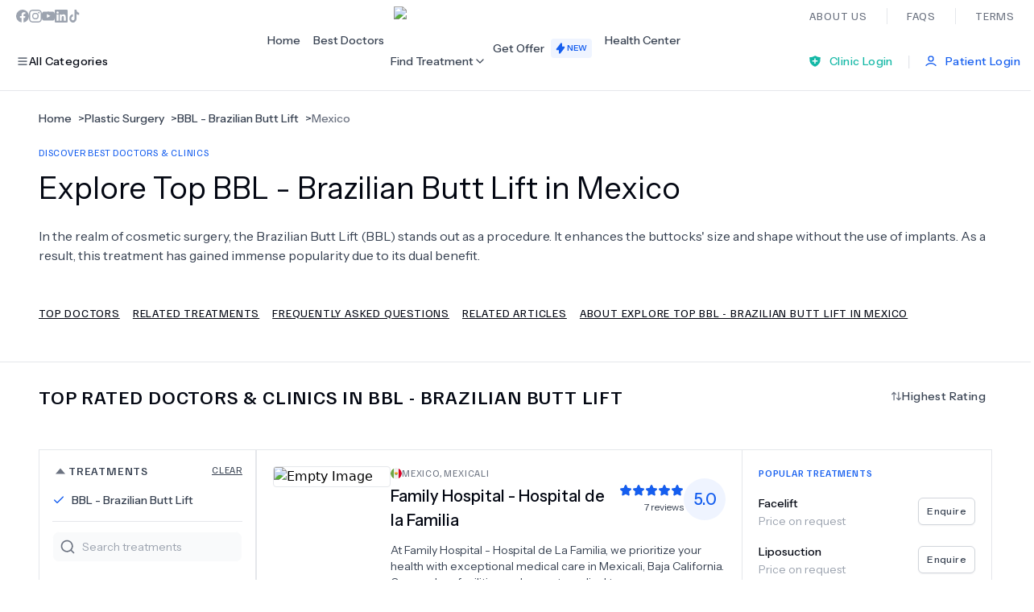

--- FILE ---
content_type: text/html; charset=utf-8
request_url: https://www.wupdoc.com/find/bbl-brazilian-butt-lift-t-278?country=mexico
body_size: 80324
content:
<!DOCTYPE html><html lang="en"><head><meta charSet="utf-8"/><meta name="viewport" content="width=device-width, initial-scale=1, maximum-scale=1.1, user-scalable=no"/><link rel="preload" as="image" imageSrcSet="/_next/image?url=%2Fimages%2Flogo.png&amp;w=256&amp;q=100 1x, /_next/image?url=%2Fimages%2Flogo.png&amp;w=384&amp;q=100 2x" fetchPriority="high"/><link rel="stylesheet" href="/_next/static/css/5637e41972c55bbd.css" data-precedence="next"/><link rel="stylesheet" href="/_next/static/css/8ce701503f0ad954.css" data-precedence="next"/><link rel="stylesheet" href="/_next/static/css/247a41436036fa02.css" data-precedence="next"/><link rel="preload" as="script" fetchPriority="low" href="/_next/static/chunks/webpack-3c864076535b7f2a.js"/><script src="/_next/static/chunks/fd9d1056-39c1ea32715df217.js" async=""></script><script src="/_next/static/chunks/2117-3851e549ee5c676f.js" async=""></script><script src="/_next/static/chunks/main-app-fa4d3643f72dc1bd.js" async=""></script><script src="/_next/static/chunks/3786-b8fcef4cb1dc591e.js" async=""></script><script src="/_next/static/chunks/app/layout-72ec88654a2a8b51.js" async=""></script><script src="/_next/static/chunks/2972-0206e6b6e8663921.js" async=""></script><script src="/_next/static/chunks/5878-1f857d7524c58376.js" async=""></script><script src="/_next/static/chunks/4938-0f81a82a8cb5f43f.js" async=""></script><script src="/_next/static/chunks/1377-bced125b1555108e.js" async=""></script><script src="/_next/static/chunks/5229-5d9538c805dbe81d.js" async=""></script><script src="/_next/static/chunks/2106-e2af3bf29dabe78f.js" async=""></script><script src="/_next/static/chunks/4617-63d333b71af2b1c2.js" async=""></script><script src="/_next/static/chunks/1429-d108c901e7774db9.js" async=""></script><script src="/_next/static/chunks/app/(inApp)/find/%5BseoUrl%5D/page-4fc0a401cdcb81cf.js" async=""></script><script src="/_next/static/chunks/7641-7221a51c58df549f.js" async=""></script><script src="/_next/static/chunks/app/(auth)/layout-8b0dc84cc89e1e77.js" async=""></script><script src="/_next/static/chunks/app/(inApp)/layout-8fa02068980a0fbe.js" async=""></script><link rel="preload" href="https://www.googletagmanager.com/gtm.js?id=GTM-T697WRD" as="script"/><meta http-equiv="content-language" content="en"/><meta name="facebook-domain-verification" content="q6jl7d4ufnxc0q1s5mdb4i8p1b3mly"/><title>Brazilian Butt Lift in Mexico: Prices&amp; Reviews | Wupdoc</title><meta name="description" content="Find top BBL - Brazilian Butt Lift in Mexico with Wupdoc! Compare prices, read patient reviews, and find trusted professionals for your cosmetic needs."/><meta name="keywords" content="Wupdoc, Find Best Doctors, Doctor Reviews, Best Doctors, Top Rated Doctors, Book Appointment, Doctor Appointment, Doctor Consultation, Doctor Consultation Online, Doctor Consultation Near Me, Doctor Consultation App, Doctor Consultation Online Free, Doctor Consultation Online Free"/><link rel="canonical" href="https://www.wupdoc.com/find/bbl-brazilian-butt-lift-t-278?country=mexico"/><meta property="fb:app_id" content="562446885838669"/><meta name="google-site-verification" content="eiAvgvBwY4BekprsdHUXgY79c-ROtnVstTOKV7H-rPY"/><meta property="og:title" content="Brazilian Butt Lift in Mexico: Prices&amp; Reviews | Wupdoc"/><meta property="og:description" content="Find top BBL - Brazilian Butt Lift in Mexico with Wupdoc! Compare prices, read patient reviews, and find trusted professionals for your cosmetic needs."/><meta property="og:url" content="https://www.wupdoc.com/find/bbl-brazilian-butt-lift-t-278?country=mexico"/><meta property="og:image" content="https://wupdoc.azureedge.net/treatment/x10/f6176403-7652-44cf-8be5-177070f15847.jpg"/><meta property="og:image:width" content="300"/><meta property="og:image:height" content="300"/><meta property="og:image:alt" content="BBL - Brazilian Butt Lift"/><meta property="og:image:type" content="image/jpg"/><meta property="og:type" content="article"/><meta name="twitter:card" content="summary_large_image"/><meta name="twitter:site" content="@wupdocofficial"/><meta name="twitter:title" content="Brazilian Butt Lift in Mexico: Prices&amp; Reviews | Wupdoc"/><meta name="twitter:description" content="Find top BBL - Brazilian Butt Lift in Mexico with Wupdoc! Compare prices, read patient reviews, and find trusted professionals for your cosmetic needs."/><meta name="twitter:image" content="https://wupdoc.azureedge.net/generalmedia/x10/wupdoc-thumbnail.png"/><meta name="twitter:image:width" content="300"/><meta name="twitter:image:height" content="300"/><meta name="twitter:image:alt" content="Wupdoc"/><meta name="twitter:image:type" content="image/png"/><link rel="icon" href="/favicon.ico"/><meta name="next-size-adjust"/><script type="application/ld+json" id="https://www.wupdoc.com#Organization">{"@context":"https://schema.org/","@type":"Organization","@id":"https://www.wupdoc.com#Organization","name":"Wupdoc","description":"Wupdoc provides a platform for finding the best doctors globally. With reviews and appointment requests from patients all over the world, you can be sure to find the right doctor for your needs on Wupdoc.com. Explore our database of top-rated doctors and book your appointment today!","url":"https://www.wupdoc.com","address":{"@type":"PostalAddress","streetAddress":"Sloterweg 303","addressLocality":"Badhoevedorp","postalCode":"1171 VC","addressCountry":"NL"},"location":{"@type":"Place","geo":{"@type":"GeoCoordinates","latitude":52.3330028,"longitude":4.769772}},"contactPoint":{"@type":"ContactPoint","contactType":"Customer Support","email":"support@wupdoc.com","url":"https://www.wupdoc.com/contact"},"sameAs":["https://www.facebook.com/wupdocofficial","https://www.instagram.com/wupdocofficial","https://api.whatsapp.com/message/JIQBUK7C4HKJG1?autoload=1&app_absent=0","https://www.linkedin.com/company/wupdoc","https://www.youtube.com/channel/UC6RNV0PbyTKEI65mdt1-Z8g","https://www.tiktok.com/@wupdoccom"],"logo":"https://wupdoc.azureedge.net/generalmedia/x10/wupdoc-thumbnail.png"}</script><script src="/_next/static/chunks/polyfills-42372ed130431b0a.js" noModule=""></script></head><body class="__variable_e986a4 __variable_1f59c3 antialiased"><header id="root-header" class="border-b border-gray-200"><div class="flex justify-between py-2 items-center header-container"><nav aria-label="Social Media Links"><ul class="flex gap-5 text-gray-400"><li><a title="Facebook" aria-label="Facebook" class="icon-sm" target="_blank" href="https://www.facebook.com/wupdocofficial"><svg xmlns="http://www.w3.org/2000/svg" fill="none" viewBox="0 0 14 14" width="1em" height="1em" class="text-[#9CA3AF]"><g clip-path="url(#FacebookIcon_svg__a)"><path fill="currentColor" d="M14 7a7 7 0 1 0-8.094 6.915V9.023H4.13V7h1.777V5.458c0-1.755 1.045-2.724 2.644-2.724.766 0 1.567.137 1.567.137v1.723h-.882c-.87 0-1.141.54-1.141 1.093V7h1.941l-.31 2.023H8.094v4.892A7 7 0 0 0 14 7"></path></g><defs><clipPath id="FacebookIcon_svg__a"><path fill="#fff" d="M0 0h14v14H0z"></path></clipPath></defs></svg></a></li><li><a title="Instagram" aria-label="Instagram" class="icon-sm" target="_blank" href="https://www.instagram.com/wupdocofficial"><svg xmlns="http://www.w3.org/2000/svg" fill="none" viewBox="0 0 14 14" width="1em" height="1em"><g fill="#9CA3AF" clip-path="url(#InstagramIcon_svg__a)"><path d="M7 1.26c1.87 0 2.092.009 2.827.042.684.03 1.053.144 1.3.24.325.126.56.28.803.522.246.247.397.479.522.804.096.246.21.618.241 1.3.033.737.041.959.041 2.827 0 1.87-.008 2.091-.041 2.827-.03.684-.145 1.053-.24 1.299-.126.325-.28.56-.523.804a2.15 2.15 0 0 1-.804.522c-.246.096-.618.21-1.299.24-.738.033-.96.042-2.827.042-1.87 0-2.092-.009-2.827-.041-.684-.03-1.053-.145-1.3-.241a2.2 2.2 0 0 1-.803-.522 2.15 2.15 0 0 1-.522-.804c-.096-.246-.21-.618-.241-1.3-.033-.737-.041-.959-.041-2.826 0-1.87.008-2.092.041-2.828.03-.683.145-1.053.24-1.299.126-.325.28-.56.523-.804.246-.246.478-.396.804-.522.246-.096.618-.21 1.299-.24.735-.033.957-.041 2.827-.041M7 0C5.1 0 4.862.008 4.115.041 3.371.074 2.86.194 2.417.366c-.462.18-.853.419-1.241.81a3.4 3.4 0 0 0-.81 1.238C.194 2.86.074 3.37.041 4.112.008 4.863 0 5.1 0 7s.008 2.138.041 2.885c.033.744.153 1.255.325 1.698.18.462.419.853.81 1.241.388.389.78.63 1.238.807.446.172.955.292 1.698.325.747.033.985.041 2.885.041s2.139-.008 2.885-.04c.744-.034 1.255-.154 1.698-.326.46-.178.85-.418 1.239-.807.388-.388.629-.78.806-1.239.173-.445.293-.954.326-1.698.033-.746.04-.984.04-2.884s-.007-2.139-.04-2.885c-.033-.744-.153-1.255-.326-1.698a3.3 3.3 0 0 0-.8-1.244 3.4 3.4 0 0 0-1.24-.807C11.14.197 10.631.077 9.888.044 9.138.008 8.9 0 7 0"></path><path d="M7 3.404a3.597 3.597 0 0 0 0 7.192 3.597 3.597 0 0 0 0-7.192m0 5.928a2.333 2.333 0 1 1 0-4.665 2.333 2.333 0 0 1 0 4.665M11.577 3.262a.84.84 0 1 1-1.679 0 .84.84 0 0 1 1.68 0"></path></g><defs><clipPath id="InstagramIcon_svg__a"><path fill="#fff" d="M0 0h14v14H0z"></path></clipPath></defs></svg></a></li><li><a title="YouTube" aria-label="YouTube" class="icon-sm" target="_blank" href="https://www.youtube.com/channel/UC6RNV0PbyTKEI65mdt1-Z8g"><svg xmlns="http://www.w3.org/2000/svg" fill="none" viewBox="0 0 14 14" width="1em" height="1em"><path fill="#9CA3AF" d="M13.86 4.2s-.136-.965-.557-1.389c-.534-.558-1.13-.56-1.403-.593-1.958-.143-4.897-.143-4.897-.143h-.006s-2.94 0-4.897.143c-.273.032-.87.035-1.403.593C.277 3.235.142 4.2.142 4.2S0 5.335 0 6.467v1.06C0 8.66.14 9.796.14 9.796s.136.965.555 1.389c.533.557 1.233.538 1.544.598 1.122.107 4.761.14 4.761.14s2.942-.006 4.9-.145c.273-.033.87-.036 1.403-.593.42-.424.557-1.39.557-1.39S14 8.664 14 7.529V6.467c0-1.132-.14-2.267-.14-2.267M5.555 8.816V4.88l3.781 1.974z"></path></svg></a></li><li><a title="LinkedIn" aria-label="LinkedIn" class="icon-sm" target="_blank" href="https://www.linkedin.com/company/wupdoc"><svg xmlns="http://www.w3.org/2000/svg" fill="none" viewBox="0 0 14 14" width="1em" height="1em"><path fill="#9CA3AF" d="M12.964 0H1.034A1.02 1.02 0 0 0 0 1.009v11.98C0 13.545.462 14 1.034 14h11.93c.571 0 1.036-.454 1.036-1.009V1.009C14 .451 13.535 0 12.964 0m-8.81 11.93H2.075V5.247h2.079zm-1.04-7.593a1.204 1.204 0 1 1-.004-2.408 1.204 1.204 0 0 1 .004 2.408m8.816 7.593H9.855V8.682c0-.774-.014-1.772-1.08-1.772-1.08 0-1.245.845-1.245 1.717v3.303H5.458V5.247h1.99v.914h.028c.276-.525.954-1.08 1.963-1.08 2.103 0 2.491 1.383 2.491 3.182z"></path></svg></a></li><li><a title="TikTok" aria-label="TikTok" class="icon-sm" target="_blank" href="https://www.tiktok.com/@wupdoccom"><svg xmlns="http://www.w3.org/2000/svg" fill="none" viewBox="0 0 14 16" width="1em" height="1em"><path fill="#9CA3AF" d="M9.959 0h-2.36v10.899c0 1.298-.907 2.365-2.036 2.365s-2.037-1.067-2.037-2.365c0-1.276.887-2.32 1.976-2.366V5.797c-2.4.046-4.335 2.296-4.335 5.102C1.167 13.728 3.143 16 5.583 16s4.416-2.296 4.416-5.101V5.31c.888.742 1.976 1.183 3.126 1.206V3.78C11.35 3.71 9.959 2.04 9.959 0"></path></svg></a></li></ul></nav><a class="ml-10" href="/"><img alt="WupDoc Logo" fetchPriority="high" width="144" height="38" decoding="async" data-nimg="1" style="color:transparent" srcSet="/_next/image?url=%2Fimages%2Flogo.png&amp;w=256&amp;q=100 1x, /_next/image?url=%2Fimages%2Flogo.png&amp;w=384&amp;q=100 2x" src="/_next/image?url=%2Fimages%2Flogo.png&amp;w=384&amp;q=100"/></a><nav aria-label="About us Links"><ul class="flex flex-row text-display-md colorTextTertiary divide-x divide-gray-200 -mr-6"><li><a title="About Us" aria-label="About Us" class="p-6" href="/about-us">About Us</a></li><li><a title="Faqs" aria-label="Faqs" class="p-6" href="/faqs">Faqs</a></li><li><a title="Terms" aria-label="Terms" class="p-6" href="/terms/terms-of-use">Terms</a></li></ul></nav></div><div class="h-[72px] header-container flex justify-between items-center"><button aria-label="Toggle All Categories Menu" aria-haspopup="true" aria-expanded="false" class="text-button-md colorTextPrimary flex items-center gap-2 py-2.5 px-4 -ml-4 rounded active:scale-[0.97] transition-transform "><svg xmlns="http://www.w3.org/2000/svg" fill="none" viewBox="0 0 24 24" width="1em" height="1em" class="icon-sm colorIconPrimary" aria-hidden="true"><path fill="currentColor" fill-rule="evenodd" d="M20.4 7.2H3.6v-2h16.8zM20.4 13.2H3.6v-2h16.8zM20.4 19.2H3.6v-2h16.8z" clip-rule="evenodd"></path></svg><span>All Categories</span></button><section class="absolute top-[127px] left-0 right-0 z-[60] bg-white-900 transition-all duration-300 ease-out transform max-h-0 opacity-0" style="overflow:hidden"><div class="divide-gray-200 divide-x flex header-container"><nav class="py-8 w-[360px]" aria-label="Popular Categories"><div class="colorLinkOrange flex items-center gap-3 mb-6"><svg xmlns="http://www.w3.org/2000/svg" fill="none" viewBox="0 0 24 24" width="1em" height="1em" class="icon-sm"><path fill="currentColor" d="M10 1.77q0-.39-.036-.77c2.521 1.001 4.461 3.063 5.205 5.6a8.2 8.2 0 0 1 .134 4.097 8.7 8.7 0 0 0 2.288-2.79 8.64 8.64 0 0 1 2.783 3.567c.404.974.626 2.035.626 3.146 0 3.976-2.846 7.319-6.705 8.285-2.105-.907-3.78-2.562-4.646-4.61A8.2 8.2 0 0 0 10.126 23c-3.28-.661-5.901-3.023-6.795-6.071A8.2 8.2 0 0 1 3 14.619c0-1.347.327-2.622.91-3.756C4.823 9.081 5.75 8.195 8 6.6c1.748-1.24 2-2.94 2-4.83"></path></svg><h4 class="text-display-mdMedium">Most Popular</h4></div><ul class="mt-4 space-y-5"><li><a class="text-md-medium colorTextSecondary ml-7" title="Go to Dentistry category" href="/find/dentistry-c-8">Dentistry</a></li><li><a class="text-md-medium colorTextSecondary ml-7" title="Go to Bariatric Surgery category" href="/find/bariatric-surgery-c-11">Bariatric Surgery</a></li><li><a class="text-md-medium colorTextSecondary ml-7" title="Go to Ear Nose And Throat category" href="/find/ear-nose-and-throat-c-14">Ear Nose And Throat</a></li><li><a class="text-md-medium colorTextSecondary ml-7" title="Go to Eye Care category" href="/find/eye-care-c-15">Eye Care</a></li><li><a class="text-md-medium colorTextSecondary ml-7" title="Go to Hair Loss category" href="/find/hair-loss-c-18">Hair Loss</a></li><li><a class="text-md-medium colorTextSecondary ml-7" title="Go to Plastic Surgery category" href="/find/plastic-surgery-c-25">Plastic Surgery</a></li></ul></nav><nav class="px-6 py-8 flex-1" aria-label="All Categories"><div class="colorTextPrimary flex items-center gap-3 mb-6"><svg xmlns="http://www.w3.org/2000/svg" fill="none" viewBox="0 0 24 24" width="1em" height="1em" class="icon-sm"><path fill="currentColor" fill-rule="evenodd" d="M20.4 7.2H3.6v-2h16.8zM20.4 13.2H3.6v-2h16.8zM20.4 19.2H3.6v-2h16.8z" clip-rule="evenodd"></path></svg><h4 class="text-display-mdMedium">All Categories</h4></div><ul class="mt-4 grid grid-cols-3 gap-5"><li><a class="text-md-medium colorTextSecondary ml-7" title="Go to Acupuncture category" href="/find/acupuncture-c-10">Acupuncture</a></li><li><a class="text-md-medium colorTextSecondary ml-7" title="Go to Dentistry category" href="/find/dentistry-c-8">Dentistry</a></li><li><a class="text-md-medium colorTextSecondary ml-7" title="Go to Bariatric Surgery category" href="/find/bariatric-surgery-c-11">Bariatric Surgery</a></li><li><a class="text-md-medium colorTextSecondary ml-7" title="Go to Cardiology category" href="/find/cardiology-c-12">Cardiology</a></li><li><a class="text-md-medium colorTextSecondary ml-7" title="Go to Dermatology category" href="/find/dermatology-c-13">Dermatology</a></li><li><a class="text-md-medium colorTextSecondary ml-7" title="Go to Ear Nose And Throat category" href="/find/ear-nose-and-throat-c-14">Ear Nose And Throat</a></li><li><a class="text-md-medium colorTextSecondary ml-7" title="Go to Eye Care category" href="/find/eye-care-c-15">Eye Care</a></li><li><a class="text-md-medium colorTextSecondary ml-7" title="Go to Fertility category" href="/find/fertility-c-16">Fertility</a></li><li><a class="text-md-medium colorTextSecondary ml-7" title="Go to General Practice category" href="/find/general-practice-c-17">General Practice</a></li><li><a class="text-md-medium colorTextSecondary ml-7" title="Go to Hair Loss category" href="/find/hair-loss-c-18">Hair Loss</a></li><li><a class="text-md-medium colorTextSecondary ml-7" title="Go to Holistic Health category" href="/find/holistic-health-c-19">Holistic Health</a></li><li><a class="text-md-medium colorTextSecondary ml-7" title="Go to Neurology category" href="/find/neurology-c-20">Neurology</a></li><li><a class="text-md-medium colorTextSecondary ml-7" title="Go to Obstetrics / Gynaecology category" href="/find/obstetrics-gynaecology-c-21">Obstetrics / Gynaecology</a></li><li><a class="text-md-medium colorTextSecondary ml-7" title="Go to Oncology category" href="/find/oncology-c-22">Oncology</a></li><li><a class="text-md-medium colorTextSecondary ml-7" title="Go to Organ Transplants category" href="/find/organ-transplants-c-23">Organ Transplants</a></li><li><a class="text-md-medium colorTextSecondary ml-7" title="Go to Orthopaedics category" href="/find/orthopaedics-c-24">Orthopaedics</a></li><li><a class="text-md-medium colorTextSecondary ml-7" title="Go to Plastic Surgery category" href="/find/plastic-surgery-c-25">Plastic Surgery</a></li><li><a class="text-md-medium colorTextSecondary ml-7" title="Go to Psychiatry category" href="/find/psychiatry-c-6">Psychiatry</a></li><li><a class="text-md-medium colorTextSecondary ml-7" title="Go to Psychology category" href="/find/psychology-c-26">Psychology</a></li><li><a class="text-md-medium colorTextSecondary ml-7" title="Go to Urology category" href="/find/urology-c-28">Urology</a></li></ul></nav></div><footer class="py-3 px-6 bg-blue-600 flex justify-between items-center"><a target="_blank" title="Need Help?" aria-label="Need Help?" href="https://api.whatsapp.com/message/JIQBUK7C4HKJG1?autoload=1&amp;app_absent=0"><button class="colorTextLight shadow-none py-2.5 px-4 text-button-md justify-center rounded-md space-x-2.5 transition-all duration-300 ease-in inline-flex items-center shadow-button hover:opacity-85 active:scale-[0.90] lg:active:scale-[0.97] border border-transparent"><svg xmlns="http://www.w3.org/2000/svg" fill="none" viewBox="0 0 20 20" width="1em" height="1em" class="icon-md"><path fill="#fff" fill-rule="evenodd" d="m2.027 18.042 1.123-4.098A7.9 7.9 0 0 1 2.094 9.99c.002-4.36 3.55-7.908 7.91-7.908 2.117 0 4.103.825 5.597 2.32a7.86 7.86 0 0 1 2.315 5.594c-.002 4.36-3.551 7.908-7.911 7.908H10a7.9 7.9 0 0 1-3.78-.962z" clip-rule="evenodd"></path><path fill="#fff" fill-rule="evenodd" d="M2.028 18.251a.208.208 0 0 1-.2-.263l1.1-4.015a8.1 8.1 0 0 1-1.041-3.981c.001-4.476 3.643-8.117 8.119-8.117 2.17 0 4.21.846 5.743 2.38a8.07 8.07 0 0 1 2.376 5.743c-.002 4.475-3.644 8.116-8.12 8.116a8.14 8.14 0 0 1-3.81-.949l-4.114 1.08a.2.2 0 0 1-.053.006" clip-rule="evenodd"></path><path fill="#CFD8DC" fill-rule="evenodd" d="M10.008 2.085c2.116 0 4.102.824 5.596 2.319a7.86 7.86 0 0 1 2.315 5.595c-.002 4.36-3.551 7.908-7.911 7.908h-.004a7.9 7.9 0 0 1-3.78-.963l-4.194 1.1 1.123-4.098a7.9 7.9 0 0 1-1.057-3.953c.002-4.36 3.55-7.908 7.912-7.908m0-.417c-4.59 0-8.326 3.734-8.328 8.325 0 1.402.353 2.785 1.025 4.009l-1.077 3.933a.416.416 0 0 0 .508.513l4.036-1.059c1.179.612 2.5.935 3.832.935 4.594 0 8.33-3.734 8.332-8.325a8.27 8.27 0 0 0-2.437-5.89 8.28 8.28 0 0 0-5.891-2.441" clip-rule="evenodd"></path><path fill="#25AB36" fill-rule="evenodd" d="M14.656 5.345a6.53 6.53 0 0 0-4.648-1.927A6.584 6.584 0 0 0 3.43 9.99c0 1.243.347 2.452 1.005 3.499l.157.249-.665 2.425 2.489-.652.24.142c1.01.6 2.167.916 3.347.916h.002a6.583 6.583 0 0 0 6.576-6.573 6.53 6.53 0 0 0-1.925-4.65" clip-rule="evenodd"></path><path fill="#fff" fill-rule="evenodd" d="M8.027 6.686c-.148-.33-.303-.336-.445-.342-.115-.005-.247-.004-.378-.004a.73.73 0 0 0-.528.247c-.18.198-.692.676-.692 1.649 0 .972.709 1.912.807 2.044.1.132 1.368 2.191 3.377 2.984 1.67.658 2.01.527 2.372.494s1.17-.478 1.334-.94.165-.857.116-.939c-.05-.082-.181-.132-.379-.23-.197-.1-1.17-.578-1.35-.644-.182-.066-.314-.099-.446.1-.131.197-.51.642-.626.774s-.23.149-.428.05c-.197-.1-.834-.308-1.59-.981-.587-.524-.984-1.171-1.1-1.369-.115-.197-.012-.305.088-.403.088-.09.197-.231.296-.347s.132-.197.198-.33c.066-.131.033-.247-.017-.345-.049-.1-.433-1.077-.609-1.468" clip-rule="evenodd"></path></svg><span class="w-max">Need Help?</span></button></a><a title="See All Available Doctors" aria-label="See All Available Doctors" href="/all-doctors"><button class="colorTextLight shadow-none py-2.5 px-4 text-button-lg justify-center rounded-md space-x-2.5 transition-all duration-300 ease-in inline-flex items-center shadow-button hover:opacity-85 active:scale-[0.90] lg:active:scale-[0.97] border border-transparent"><span class="w-max">See All Doctors</span><svg xmlns="http://www.w3.org/2000/svg" fill="none" viewBox="0 0 24 24" width="1em" height="1em" class="icon-md"><path fill="currentColor" fill-rule="evenodd" d="M9 6a1 1 0 0 1 1-1h8a1 1 0 0 1 1 1v8a1 1 0 1 1-2 0V8.414L6.707 18.707a1 1 0 0 1-1.414-1.414L15.586 7H10a1 1 0 0 1-1-1" clip-rule="evenodd"></path></svg></button></a><p class="text-md-regular colorTextLightSecondary"><span class="text-md-semibold colorTextLight">+<!-- -->6.0<!-- -->k</span> specialists all over the world</p></footer></section><nav aria-label="Top Menu" class="ml-10 h-full content-center"><ul class="flex flex-row text-md-medium colorTextSecondary gap-6 h-full"><li class="content-center hover:colorTextActive"><a title="Home" aria-label="Home" class="p-2" href="/">Home</a></li><li class="content-center hover:colorTextActive"><a title="Best Doctors" aria-label="Best Doctors" class="p-2" href="/best-doctors">Best Doctors</a></li><li class="content-center"><div class="group"><button aria-label="Find Treatment Menu" aria-haspopup="true" aria-expanded="false" class="overflow-hidden text-md-medium cursor-pointer flex py-[26px] items-center gap-2 duration-500 transition-all active:scale-[0.98] colorTextSecondary group-hover:colorTextActive group-hover:border-b group-hover:border-blue-500"><span>Find Treatment</span><svg xmlns="http://www.w3.org/2000/svg" fill="none" viewBox="0 0 24 24" width="1em" height="1em" class="icon-sm group-hover:rotate-180 transition-transform" aria-hidden="true"><path fill="currentColor" fill-rule="evenodd" d="M5.293 8.293a1 1 0 0 1 1.414 0L12 13.586l5.293-5.293a1 1 0 1 1 1.414 1.414l-6 6a1 1 0 0 1-1.414 0l-6-6a1 1 0 0 1 0-1.414" clip-rule="evenodd"></path></svg></button><section class="absolute top-[127px] left-0 right-0 z-[55] bg-white-900 transition-all duration-300 ease-in-out transform opacity-0 invisible group-hover:visible group-hover:max-h-[500px] group-hover:opacity-100"><div class="divide-gray-200 divide-x flex header-container"><div class="py-8 w-[360px] overflow-auto h-[400px] m-1"><div class="colorTextTertiary flex items-center gap-3 mb-6"><svg xmlns="http://www.w3.org/2000/svg" fill="none" viewBox="0 0 24 24" width="1em" height="1em" class="icon-sm"><path fill="currentColor" fill-rule="evenodd" d="M4.533 2h14.933c.529 0 .992 0 1.355.033.35.031.828.105 1.216.425a2 2 0 0 1 .725 1.621c-.02.503-.285.909-.494 1.19-.218.292-.527.637-.88 1.031l-5.735 6.411c-.081.09-.121.136-.149.17l-.002.002v.003a6 6 0 0 0-.002.225v5.385c.002.138.005.423-.095.69a1.5 1.5 0 0 1-.396.586c-.211.19-.477.294-.605.344l-.036.014-3.428 1.37a6 6 0 0 1-.49.181 1.5 1.5 0 0 1-.755.05 1.5 1.5 0 0 1-.946-.64 1.5 1.5 0 0 1-.235-.721c-.014-.161-.014-.35-.014-.522v-6.737c0-.12 0-.181-.002-.225v-.003l-.003-.003a6 6 0 0 0-.148-.169L2.64 6.334 2.61 6.3c-.353-.394-.662-.739-.88-1.032-.209-.28-.473-.686-.493-1.189a2 2 0 0 1 .725-1.621c.388-.32.866-.394 1.215-.425C3.541 2 4.005 2 4.533 2m-1.23 2.03.032.044c.158.211.405.489.796.926l5.706 6.378.032.035c.117.13.265.295.375.491a2 2 0 0 1 .208.544c.049.219.048.44.048.616v6.459l3-1.2v-5.259c0-.176-.001-.397.047-.616a2 2 0 0 1 .208-.544c.11-.196.258-.36.376-.491l.031-.035L19.868 5c.392-.437.639-.715.796-.926l.032-.044-.054-.005C20.38 4 20.008 4 19.422 4H4.577c-.587 0-.958.001-1.22.025z" clip-rule="evenodd"></path><path fill="currentColor" d="m3.335 4.074-.032-.044.054-.005C3.62 4 3.991 4 4.578 4h14.843c.587 0 .959.001 1.221.025l.054.005-.032.044c-.157.211-.404.489-.796.926l-5.706 6.378-.031.035c-.118.13-.266.295-.376.491a2 2 0 0 0-.208.544c-.048.219-.048.44-.047.616v5.259l-3 1.2v-6.459c0-.176 0-.397-.048-.616a2 2 0 0 0-.208-.544 2.8 2.8 0 0 0-.375-.491l-.032-.035L4.131 5c-.391-.437-.638-.715-.796-.926"></path></svg><p class="text-display-mdMedium">Filter by Specialty</p></div><ul class="mt-4"><li><button class="text-md-medium colorTextSecondary px-7 pb-6 flex justify-between w-full colorTextActive" title="Select Dentistry category"><span>Dentistry</span><svg xmlns="http://www.w3.org/2000/svg" fill="none" viewBox="0 0 24 24" width="1em" height="1em" class="icon-sm" aria-hidden="true"><path fill="currentColor" fill-rule="evenodd" d="M8.293 5.293a1 1 0 0 1 1.414 0l6 6a1 1 0 0 1 0 1.414l-6 6a1 1 0 0 1-1.414-1.414L13.586 12 8.293 6.707a1 1 0 0 1 0-1.414" clip-rule="evenodd"></path></svg></button></li><li><button class="text-md-medium colorTextSecondary px-7 pb-6 flex justify-between w-full " title="Select Bariatric Surgery category"><span>Bariatric Surgery</span></button></li><li><button class="text-md-medium colorTextSecondary px-7 pb-6 flex justify-between w-full " title="Select Ear Nose And Throat category"><span>Ear Nose And Throat</span></button></li><li><button class="text-md-medium colorTextSecondary px-7 pb-6 flex justify-between w-full " title="Select Eye Care category"><span>Eye Care</span></button></li><li><button class="text-md-medium colorTextSecondary px-7 pb-6 flex justify-between w-full " title="Select Hair Loss category"><span>Hair Loss</span></button></li><li><button class="text-md-medium colorTextSecondary px-7 pb-6 flex justify-between w-full " title="Select Plastic Surgery category"><span>Plastic Surgery</span></button></li></ul></div><nav class="px-6 py-6 flex-1" aria-label="Popular Treatments"><div class="colorLinkOrange flex items-center gap-3 mb-6"><svg xmlns="http://www.w3.org/2000/svg" fill="none" viewBox="0 0 24 24" width="1em" height="1em" class="icon-sm"><path fill="currentColor" d="M10 1.77q0-.39-.036-.77c2.521 1.001 4.461 3.063 5.205 5.6a8.2 8.2 0 0 1 .134 4.097 8.7 8.7 0 0 0 2.288-2.79 8.64 8.64 0 0 1 2.783 3.567c.404.974.626 2.035.626 3.146 0 3.976-2.846 7.319-6.705 8.285-2.105-.907-3.78-2.562-4.646-4.61A8.2 8.2 0 0 0 10.126 23c-3.28-.661-5.901-3.023-6.795-6.071A8.2 8.2 0 0 1 3 14.619c0-1.347.327-2.622.91-3.756C4.823 9.081 5.75 8.195 8 6.6c1.748-1.24 2-2.94 2-4.83"></path></svg><p class="text-display-mdMedium">Popular Treatments in <!-- -->Dentistry</p><a class="ml-auto" title="Explore all available treatments in Dentistry" aria-label="Explore all available treatments in Dentistry" href="/find/dentistry-c-8"><button class="colorTextActive shadow-none py-2.5 px-4 text-button-md justify-center rounded-md space-x-2.5 transition-all duration-300 ease-in inline-flex items-center shadow-button hover:opacity-85 active:scale-[0.90] lg:active:scale-[0.97] border border-transparent"><span class="w-max">See All (<!-- -->34<!-- -->)</span><svg xmlns="http://www.w3.org/2000/svg" fill="none" viewBox="0 0 24 24" width="1em" height="1em" class="icon-sm"><path fill="currentColor" fill-rule="evenodd" d="M8.293 5.293a1 1 0 0 1 1.414 0l6 6a1 1 0 0 1 0 1.414l-6 6a1 1 0 0 1-1.414-1.414L13.586 12 8.293 6.707a1 1 0 0 1 0-1.414" clip-rule="evenodd"></path></svg></button></a></div><ul class="mt-4 grid-cols-2 gap-5" aria-label="Popular Treatments in Dentistry" style="display:grid"><li><a title="Dental Implants" aria-label="Dental Implants" class="text-md-medium colorTextSecondary ml-7" href="/find/dental-implants-t-403">Dental Implants</a></li><li><a title="Veneers" aria-label="Veneers" class="text-md-medium colorTextSecondary ml-7" href="/find/veneers-t-436">Veneers</a></li><li><a title="Hollywood Smile" aria-label="Hollywood Smile" class="text-md-medium colorTextSecondary ml-7" href="/find/hollywood-smile-t-415">Hollywood Smile</a></li><li><a title="All-on-4 Dental Implants" aria-label="All-on-4 Dental Implants" class="text-md-medium colorTextSecondary ml-7" href="/find/all-on-4-dental-implants-t-433">All-on-4 Dental Implants</a></li><li><a title="Dental Crowns" aria-label="Dental Crowns" class="text-md-medium colorTextSecondary ml-7" href="/find/dental-crowns-t-402">Dental Crowns</a></li><li><a title="All-on-6 Dental Implants" aria-label="All-on-6 Dental Implants" class="text-md-medium colorTextSecondary ml-7" href="/find/all-on-6-dental-implants-t-434">All-on-6 Dental Implants</a></li><li><a title="Digital Smile Design" aria-label="Digital Smile Design" class="text-md-medium colorTextSecondary ml-7" href="/find/digital-smile-design-t-408">Digital Smile Design</a></li></ul><ul class="mt-4 grid-cols-2 gap-5" aria-label="Popular Treatments in Bariatric Surgery" style="display:none"><li><a title="Gastric Sleeve" aria-label="Gastric Sleeve" class="text-md-medium colorTextSecondary ml-7" href="/find/gastric-sleeve-t-426">Gastric Sleeve</a></li><li><a title="Gastric Bypass" aria-label="Gastric Bypass" class="text-md-medium colorTextSecondary ml-7" href="/find/gastric-bypass-t-424">Gastric Bypass</a></li><li><a title="Gastric Balloon" aria-label="Gastric Balloon" class="text-md-medium colorTextSecondary ml-7" href="/find/gastric-balloon-t-21">Gastric Balloon</a></li><li><a title="Revisional Bariatric Surgery" aria-label="Revisional Bariatric Surgery" class="text-md-medium colorTextSecondary ml-7" href="/find/revisional-bariatric-surgery-t-430">Revisional Bariatric Surgery</a></li><li><a title="Elipse Swallowable Gastric Balloon" aria-label="Elipse Swallowable Gastric Balloon" class="text-md-medium colorTextSecondary ml-7" href="/find/elipse-swallowable-gastric-balloon-t-17">Elipse Swallowable Gastric Balloon</a></li><li><a title="Gastric Band" aria-label="Gastric Band" class="text-md-medium colorTextSecondary ml-7" href="/find/gastric-band-t-422">Gastric Band</a></li></ul><ul class="mt-4 grid-cols-2 gap-5" aria-label="Popular Treatments in Ear Nose And Throat" style="display:none"><li><a title="Rhinoplasty (ENT)" aria-label="Rhinoplasty (ENT)" class="text-md-medium colorTextSecondary ml-7" href="/find/rhinoplasty-ent-t-441">Rhinoplasty (ENT)</a></li><li><a title="ENT Specialist Consultation" aria-label="ENT Specialist Consultation" class="text-md-medium colorTextSecondary ml-7" href="/find/ent-specialist-consultation-t-62">ENT Specialist Consultation</a></li><li><a title="Septoplasty" aria-label="Septoplasty" class="text-md-medium colorTextSecondary ml-7" href="/find/septoplasty-t-89">Septoplasty</a></li><li><a title="Otoplasty" aria-label="Otoplasty" class="text-md-medium colorTextSecondary ml-7" href="/find/otoplasty-t-80">Otoplasty</a></li><li><a title="Turbinectomy" aria-label="Turbinectomy" class="text-md-medium colorTextSecondary ml-7" href="/find/turbinectomy-t-96">Turbinectomy</a></li></ul><ul class="mt-4 grid-cols-2 gap-5" aria-label="Popular Treatments in Eye Care" style="display:none"><li><a title="Cataract Surgery" aria-label="Cataract Surgery" class="text-md-medium colorTextSecondary ml-7" href="/find/cataract-surgery-t-64">Cataract Surgery</a></li><li><a title="LASIK" aria-label="LASIK" class="text-md-medium colorTextSecondary ml-7" href="/find/lasik-t-72">LASIK</a></li><li><a title="Eye Specialist Consultation" aria-label="Eye Specialist Consultation" class="text-md-medium colorTextSecondary ml-7" href="/find/eye-specialist-consultation-t-69">Eye Specialist Consultation</a></li><li><a title="Smart Lenses" aria-label="Smart Lenses" class="text-md-medium colorTextSecondary ml-7" href="/find/smart-lenses-t-87">Smart Lenses</a></li><li><a title="Corneal Transplant" aria-label="Corneal Transplant" class="text-md-medium colorTextSecondary ml-7" href="/find/corneal-transplant-t-65">Corneal Transplant</a></li></ul><ul class="mt-4 grid-cols-2 gap-5" aria-label="Popular Treatments in Hair Loss" style="display:none"><li><a title="FUE Hair Transplant" aria-label="FUE Hair Transplant" class="text-md-medium colorTextSecondary ml-7" href="/find/fue-hair-transplant-t-439">FUE Hair Transplant</a></li><li><a title="Hair Transplant" aria-label="Hair Transplant" class="text-md-medium colorTextSecondary ml-7" href="/find/hair-transplant-t-432">Hair Transplant</a></li><li><a title="Beard Transplant" aria-label="Beard Transplant" class="text-md-medium colorTextSecondary ml-7" href="/find/beard-transplant-t-437">Beard Transplant</a></li><li><a title="Hair Loss Treatment" aria-label="Hair Loss Treatment" class="text-md-medium colorTextSecondary ml-7" href="/find/hair-loss-treatment-t-369">Hair Loss Treatment</a></li><li><a title="Laser Hair Therapy" aria-label="Laser Hair Therapy" class="text-md-medium colorTextSecondary ml-7" href="/find/laser-hair-therapy-t-371">Laser Hair Therapy</a></li><li><a title="HRI - Hair Regrowth Injections" aria-label="HRI - Hair Regrowth Injections" class="text-md-medium colorTextSecondary ml-7" href="/find/hri-hair-regrowth-injections-t-370">HRI - Hair Regrowth Injections</a></li></ul><ul class="mt-4 grid-cols-2 gap-5" aria-label="Popular Treatments in Plastic Surgery" style="display:none"><li><a title="Facelift" aria-label="Facelift" class="text-md-medium colorTextSecondary ml-7" href="/find/facelift-t-300">Facelift</a></li><li><a title="Rhinoplasty (Plastic)" aria-label="Rhinoplasty (Plastic)" class="text-md-medium colorTextSecondary ml-7" href="/find/rhinoplasty-plastic-t-324">Rhinoplasty (Plastic)</a></li><li><a title="Breast Implant" aria-label="Breast Implant" class="text-md-medium colorTextSecondary ml-7" href="/find/breast-implant-t-283">Breast Implant</a></li><li><a title="Liposuction" aria-label="Liposuction" class="text-md-medium colorTextSecondary ml-7" href="/find/liposuction-t-313">Liposuction</a></li><li><a title="Tummy Tuck" aria-label="Tummy Tuck" class="text-md-medium colorTextSecondary ml-7" href="/find/tummy-tuck-t-470">Tummy Tuck</a></li><li><a title="BBL - Brazilian Butt Lift" aria-label="BBL - Brazilian Butt Lift" class="text-md-medium colorTextSecondary ml-7" href="/find/bbl-brazilian-butt-lift-t-278">BBL - Brazilian Butt Lift</a></li><li><a title="Eyelid Surgery" aria-label="Eyelid Surgery" class="text-md-medium colorTextSecondary ml-7" href="/find/eyelid-surgery-t-299">Eyelid Surgery</a></li><li><a title="Mommy Makeover" aria-label="Mommy Makeover" class="text-md-medium colorTextSecondary ml-7" href="/find/mommy-makeover-t-315">Mommy Makeover</a></li><li><a title="Breast Lift" aria-label="Breast Lift" class="text-md-medium colorTextSecondary ml-7" href="/find/breast-lift-t-284">Breast Lift</a></li><li><a title="Body Lift" aria-label="Body Lift" class="text-md-medium colorTextSecondary ml-7" href="/find/body-lift-t-280">Body Lift</a></li><li><a title="Gynecomastia" aria-label="Gynecomastia" class="text-md-medium colorTextSecondary ml-7" href="/find/gynecomastia-t-306">Gynecomastia</a></li><li><a title="Butt Implants" aria-label="Butt Implants" class="text-md-medium colorTextSecondary ml-7" href="/find/butt-implants-t-289">Butt Implants</a></li></ul></nav><div class="w-[296px] bg-blue-600 rounded-md my-8 px-5 py-6 content-end relative"><div class="absolute inset-0"><div class="relative flex-shrink-0 overflow-hidden w-full h-full "><img alt="Empty Image" loading="lazy" decoding="async" data-nimg="fill" style="position:absolute;height:100%;width:100%;left:0;top:0;right:0;bottom:0;object-fit:contain;color:transparent" sizes="100vw" srcSet="/_next/image?url=https%3A%2F%2Fwupdoc.azureedge.net%2Fgeneralmedia%2Fx10%2Fmenu-in-enquiry-button-bg.png&amp;w=640&amp;q=75 640w, /_next/image?url=https%3A%2F%2Fwupdoc.azureedge.net%2Fgeneralmedia%2Fx10%2Fmenu-in-enquiry-button-bg.png&amp;w=750&amp;q=75 750w, /_next/image?url=https%3A%2F%2Fwupdoc.azureedge.net%2Fgeneralmedia%2Fx10%2Fmenu-in-enquiry-button-bg.png&amp;w=828&amp;q=75 828w, /_next/image?url=https%3A%2F%2Fwupdoc.azureedge.net%2Fgeneralmedia%2Fx10%2Fmenu-in-enquiry-button-bg.png&amp;w=1080&amp;q=75 1080w, /_next/image?url=https%3A%2F%2Fwupdoc.azureedge.net%2Fgeneralmedia%2Fx10%2Fmenu-in-enquiry-button-bg.png&amp;w=1200&amp;q=75 1200w, /_next/image?url=https%3A%2F%2Fwupdoc.azureedge.net%2Fgeneralmedia%2Fx10%2Fmenu-in-enquiry-button-bg.png&amp;w=1920&amp;q=75 1920w, /_next/image?url=https%3A%2F%2Fwupdoc.azureedge.net%2Fgeneralmedia%2Fx10%2Fmenu-in-enquiry-button-bg.png&amp;w=2048&amp;q=75 2048w, /_next/image?url=https%3A%2F%2Fwupdoc.azureedge.net%2Fgeneralmedia%2Fx10%2Fmenu-in-enquiry-button-bg.png&amp;w=3840&amp;q=75 3840w" src="/_next/image?url=https%3A%2F%2Fwupdoc.azureedge.net%2Fgeneralmedia%2Fx10%2Fmenu-in-enquiry-button-bg.png&amp;w=3840&amp;q=75"/></div></div><p class="text-display-smMedium text-teal-300 mb-3">Save your time!</p><p class="text-2xl-regular colorTextLight mb-6">Let us find the best doctors &amp; clinics you need!</p><a rel="nofollow" class="blue-700-button z-10 relative" aria-label="Get a Free Quote" href="/create-enquiry">Get a Free Quote<svg xmlns="http://www.w3.org/2000/svg" fill="none" viewBox="0 0 24 24" width="1em" height="1em" class="icon-md"><path fill="currentColor" fill-rule="evenodd" d="M13.293 5.293a1 1 0 0 1 1.414 0l6 6a1 1 0 0 1 0 1.414l-6 6a1 1 0 0 1-1.414-1.414L17.586 13H4a1 1 0 1 1 0-2h13.586l-4.293-4.293a1 1 0 0 1 0-1.414" clip-rule="evenodd"></path></svg></a></div></div><footer class="py-2.5 px-6 bg-blue-600 flex justify-between items-center"><a target="_blank" title="Need Help?" aria-label="Need Help?" href="https://api.whatsapp.com/message/JIQBUK7C4HKJG1?autoload=1&amp;app_absent=0"><button class="colorTextLight shadow-none py-2.5 px-4 text-button-md justify-center rounded-md space-x-2.5 transition-all duration-300 ease-in inline-flex items-center shadow-button hover:opacity-85 active:scale-[0.90] lg:active:scale-[0.97] border border-transparent"><svg xmlns="http://www.w3.org/2000/svg" fill="none" viewBox="0 0 20 20" width="1em" height="1em" class="icon-md"><path fill="#fff" fill-rule="evenodd" d="m2.027 18.042 1.123-4.098A7.9 7.9 0 0 1 2.094 9.99c.002-4.36 3.55-7.908 7.91-7.908 2.117 0 4.103.825 5.597 2.32a7.86 7.86 0 0 1 2.315 5.594c-.002 4.36-3.551 7.908-7.911 7.908H10a7.9 7.9 0 0 1-3.78-.962z" clip-rule="evenodd"></path><path fill="#fff" fill-rule="evenodd" d="M2.028 18.251a.208.208 0 0 1-.2-.263l1.1-4.015a8.1 8.1 0 0 1-1.041-3.981c.001-4.476 3.643-8.117 8.119-8.117 2.17 0 4.21.846 5.743 2.38a8.07 8.07 0 0 1 2.376 5.743c-.002 4.475-3.644 8.116-8.12 8.116a8.14 8.14 0 0 1-3.81-.949l-4.114 1.08a.2.2 0 0 1-.053.006" clip-rule="evenodd"></path><path fill="#CFD8DC" fill-rule="evenodd" d="M10.008 2.085c2.116 0 4.102.824 5.596 2.319a7.86 7.86 0 0 1 2.315 5.595c-.002 4.36-3.551 7.908-7.911 7.908h-.004a7.9 7.9 0 0 1-3.78-.963l-4.194 1.1 1.123-4.098a7.9 7.9 0 0 1-1.057-3.953c.002-4.36 3.55-7.908 7.912-7.908m0-.417c-4.59 0-8.326 3.734-8.328 8.325 0 1.402.353 2.785 1.025 4.009l-1.077 3.933a.416.416 0 0 0 .508.513l4.036-1.059c1.179.612 2.5.935 3.832.935 4.594 0 8.33-3.734 8.332-8.325a8.27 8.27 0 0 0-2.437-5.89 8.28 8.28 0 0 0-5.891-2.441" clip-rule="evenodd"></path><path fill="#25AB36" fill-rule="evenodd" d="M14.656 5.345a6.53 6.53 0 0 0-4.648-1.927A6.584 6.584 0 0 0 3.43 9.99c0 1.243.347 2.452 1.005 3.499l.157.249-.665 2.425 2.489-.652.24.142c1.01.6 2.167.916 3.347.916h.002a6.583 6.583 0 0 0 6.576-6.573 6.53 6.53 0 0 0-1.925-4.65" clip-rule="evenodd"></path><path fill="#fff" fill-rule="evenodd" d="M8.027 6.686c-.148-.33-.303-.336-.445-.342-.115-.005-.247-.004-.378-.004a.73.73 0 0 0-.528.247c-.18.198-.692.676-.692 1.649 0 .972.709 1.912.807 2.044.1.132 1.368 2.191 3.377 2.984 1.67.658 2.01.527 2.372.494s1.17-.478 1.334-.94.165-.857.116-.939c-.05-.082-.181-.132-.379-.23-.197-.1-1.17-.578-1.35-.644-.182-.066-.314-.099-.446.1-.131.197-.51.642-.626.774s-.23.149-.428.05c-.197-.1-.834-.308-1.59-.981-.587-.524-.984-1.171-1.1-1.369-.115-.197-.012-.305.088-.403.088-.09.197-.231.296-.347s.132-.197.198-.33c.066-.131.033-.247-.017-.345-.049-.1-.433-1.077-.609-1.468" clip-rule="evenodd"></path></svg><span class="w-max">Need Help?</span></button></a><a title="Explore all available treatments" aria-label="Explore all available treatments" href="/all-treatments"><button class="colorTextLight shadow-none py-2.5 px-4 text-button-lg justify-center rounded-md space-x-2.5 transition-all duration-300 ease-in inline-flex items-center shadow-button hover:opacity-85 active:scale-[0.90] lg:active:scale-[0.97] border border-transparent"><span class="w-max">See All Treatments</span><svg xmlns="http://www.w3.org/2000/svg" fill="none" viewBox="0 0 24 24" width="1em" height="1em" class="icon-md"><path fill="currentColor" fill-rule="evenodd" d="M9 6a1 1 0 0 1 1-1h8a1 1 0 0 1 1 1v8a1 1 0 1 1-2 0V8.414L6.707 18.707a1 1 0 0 1-1.414-1.414L15.586 7H10a1 1 0 0 1-1-1" clip-rule="evenodd"></path></svg></button></a><p class="text-md-regular colorTextLightSecondary"><span class="text-md-semibold colorTextLight">+400</span> treatments in various specialties</p></footer></section></div></li><li class="content-center hover:colorTextActive"><a title="Best Doctors" aria-label="Best Doctors" class="p-2 flex items-center" href="/offers/landing">Get Offer<div class="bg-blue-50 colorTextActive rounded pl-1 pr-1.5 gap-1 py-1 flex items-center ml-2 text-xs-semibold"><svg xmlns="http://www.w3.org/2000/svg" width="1em" height="1em" fill="none" viewBox="0 0 14 14" class="icon-sm animate-pulse"><path fill="#155EEF" d="M11.49 6.435 9.3 9.388l-2.44 3.076a.9.9 0 0 1-.752.37c-.125 0-.187 0-.313-.062a.93.93 0 0 1-.625-.862V9.02H3.23c-.376 0-.69-.185-.814-.554-.125-.308-.125-.677.125-.984l2.378-2.953 2.128-2.954c.25-.307.626-.492 1.064-.369a.93.93 0 0 1 .626.862v2.891h2.003c.375 0 .688.185.813.492.188.308.126.739-.062.985"></path></svg>NEW</div></a></li><li class="content-center h-full hover:colorTextActive"><a title="Health Center" aria-label="Health Center" class="p-2" href="/guides">Health Center</a></li></ul></nav><div class="flex items-center gap-2"><div class="w-[272px] flex justify-end"><div class="animate-pulse cursor-wait bg-gray-50 rounded-md w-[165px] h-10 "></div></div></div></div></header><main><div><div class="border-b border-gray-200 relative overflow-hidden pb-12"><div class="container"><script type="application/ld+json">{"@context":"https://schema.org","@type":"BreadcrumbList","itemListElement":[{"@type":"ListItem","position":1,"name":"Home","item":"https://www.wupdoc.com/"},{"@type":"ListItem","position":2,"name":"Plastic Surgery","item":"https://www.wupdoc.com/find/plastic-surgery-c-25"},{"@type":"ListItem","position":3,"name":"BBL - Brazilian Butt Lift","item":"https://www.wupdoc.com/find/bbl-brazilian-butt-lift-t-278"},{"@type":"ListItem","position":4,"name":"Mexico","item":"https://www.wupdoc.com/find/bbl-brazilian-butt-lift-t-278?country=mexico"}]}</script><nav aria-label="breadcrumb"><ol class="flex items-center gap-2 text-md-medium colorTextSecondary lg:overflow-auto overflow-y-hidden overflow-x-auto no-scrollbar"><li class=""><a class="py-2.5 truncate" href="/"><span>Home</span></a><span class="ml-2">&gt;</span></li><li class=""><a class="py-2.5 truncate" href="/find/plastic-surgery-c-25"><span>Plastic Surgery</span></a><span class="ml-2">&gt;</span></li><li class=""><a class="py-2.5 truncate" href="/find/bbl-brazilian-butt-lift-t-278"><span>BBL - Brazilian Butt Lift</span></a><span class="ml-2">&gt;</span></li><li class="colorTextTertiary"><a class="py-2.5 truncate" href="/find/bbl-brazilian-butt-lift-t-278?country=mexico"><span>Mexico</span></a></li></ol></nav><div class="w-full lg:w-2/3 break-words whitespace-normal"><p class="text-display-sm colorTextActive mt-6 lg:mt-12">Discover best doctors &amp; clinics</p><h1 class="lg:text-7xl-regular text-5xl-regular text-gray-900 mt-3">Explore Top BBL - Brazilian Butt Lift in Mexico</h1><p class="text-lg-regular colorTextSecondary mt-6 lg:mt-12">In the realm of cosmetic surgery, the Brazilian Butt Lift (BBL) stands out as a procedure. It enhances the buttocks&#x27; size and shape without the use of implants. As a result, this treatment has gained immense popularity due to its dual benefit.</p></div><nav class="-ml-2"><ul class="mt-12 flex gap-5 lg:gap-2 flex-wrap"><li><a data-event="{&quot;event&quot;:&quot;section_button_click&quot;,&quot;page_location&quot;:&quot;find&quot;,&quot;button_name&quot;:&quot;top-doctors&quot;}" class="track text-display-mdLink colorTextPrimary py-2 px-2" href="#top-doctors">Top doctors</a></li><li><a data-event="{&quot;event&quot;:&quot;section_button_click&quot;,&quot;page_location&quot;:&quot;find&quot;,&quot;button_name&quot;:&quot;treatments&quot;}" class="track text-display-mdLink colorTextPrimary py-2 px-2" href="#treatments">Related Treatments</a></li><li><a data-event="{&quot;event&quot;:&quot;section_button_click&quot;,&quot;page_location&quot;:&quot;find&quot;,&quot;button_name&quot;:&quot;frequently-asked-questions&quot;}" class="track text-display-mdLink colorTextPrimary py-2 px-2" href="#frequently-asked-questions">Frequently Asked Questions</a></li><li><a data-event="{&quot;event&quot;:&quot;section_button_click&quot;,&quot;page_location&quot;:&quot;find&quot;,&quot;button_name&quot;:&quot;related-articles&quot;}" class="track text-display-mdLink colorTextPrimary py-2 px-2" href="#related-articles">Related Articles</a></li><li><a data-event="{&quot;event&quot;:&quot;section_button_click&quot;,&quot;page_location&quot;:&quot;find&quot;,&quot;button_name&quot;:&quot;about-us-Explore Top BBL - Brazilian Butt Lift in Mexico&quot;}" class="track text-display-mdLink colorTextPrimary py-2 px-2" href="#about-us-Explore Top BBL - Brazilian Butt Lift in Mexico">About Explore Top BBL - Brazilian Butt Lift in Mexico</a></li></ul></nav><svg xmlns="http://www.w3.org/2000/svg" fill="none" viewBox="0 0 241 241" width="1em" height="1em" class="text-blue-300 w-[240px] h-[240px] absolute right-10 top-0 lg:block hidden" aria-hidden="true"><path stroke="currentColor" stroke-width="1.563" d="m165.25 119.823-1.172.677 1.172.677 50.206 28.981-21.812 37.809-50.159-28.981-1.173-.677v59.316H98.687v-59.316l-1.172.677-50.159 28.981-21.812-37.809 50.206-28.981 1.172-.677-1.172-.677-50.206-28.981 21.812-37.809 50.16 28.981 1.171.677V23.375h43.625v59.316l1.173-.677 50.159-28.98 21.812 37.808z"></path></svg><div class="absolute -z-10 right-0 translate-x-1/2 -translate-y-1/2 top-1/2 bg-[#99F6E4] opacity-30 rounded-full h-[400px] w-[400px] blur-[130px] lg:block hidden"></div><div class="absolute -z-10 -translate-x-1/2 left-0 top-0 bg-[#D1E0FF] opacity-30 rounded-full h-[400px] w-[400px] blur-[130px] lg:block hidden"></div></div></div><section id="top-doctors" class="container"><div class="flex justify-between items-start"><h2 class="colorTextPrimary text-display-3xl mb-12">Top rated doctors &amp; clinics in <!-- -->BBL - Brazilian Butt Lift</h2><div class="  "><div class="flex text-button-md colorTextSecondary items-center gap-2 p-2 transition-all hover:bg-gray-50 cursor-pointer"><svg xmlns="http://www.w3.org/2000/svg" width="1em" height="1em" fill="none" viewBox="0 0 16 16"><path stroke="#6B7280" stroke-linecap="round" stroke-linejoin="round" stroke-width="1.5" d="M11.333 2.667v10.666m0 0-2.666-2.666m2.666 2.666L14 10.667m-9.333 2.666V2.667m0 0L2 5.333m2.667-2.666 2.666 2.666"></path></svg><span>Highest Rating</span></div></div></div><div class="flex gap-10"><div class="w-[270px] h-full mb-16 colorBorderSecondary px-4 pb-4"><details open="" class="py-4 border-b border-gray-200"><summary class="text-display-mdMedium colorTextSecondary cursor-pointer hover:colorTextTertiary flex gap-2"><svg xmlns="http://www.w3.org/2000/svg" width="1em" height="1em" fill="none" viewBox="0 0 24 24" aria-label="Toggle treatments" class="icon-md colorIconSecondary rotate-0 faq-chevron transition-transform duration-300"><path fill="currentColor" d="M19.2 7.8 12 16.2 4.8 7.8z"></path></svg>treatments<a class="text-display-smLink colorTextSecondary ml-auto pl-3 hover:colorTextTertiary" href="/find/plastic-surgery-c-25">Clear</a></summary><div class="flex flex-col"><a aria-label="Selected treatment" class="text-md-medium colorTextSecondary py-4 hover:underline border-b border-gray-200 flex items-center" href="/find/bbl-brazilian-butt-lift-t-278"><svg xmlns="http://www.w3.org/2000/svg" fill="none" viewBox="0 0 24 24" width="1em" height="1em" aria-label="Selected treatment" class="icon-sm colorIconActive mr-2"><path fill="currentColor" fill-rule="evenodd" d="M20.707 5.293a1 1 0 0 1 0 1.414l-11 11a1 1 0 0 1-1.414 0l-5-5a1 1 0 1 1 1.414-1.414L9 15.586 19.293 5.293a1 1 0 0 1 1.414 0" clip-rule="evenodd"></path></svg>BBL - Brazilian Butt Lift</a><div class="
  text-md-regular cursor-text colorTextPrimary colorBgSecondary placeholder:colorTextPlaceholder rounded-lg transition-all duration-200 ease-in relative flex items-center
  border border-white-900
  p-2
  my-3
  "><svg xmlns="http://www.w3.org/2000/svg" fill="none" viewBox="0 0 24 24" width="1em" height="1em" class="icon-md colorIconSecondary"><path fill="currentColor" fill-rule="evenodd" d="M11 4a7 7 0 1 0 4.856 12.041 1 1 0 0 1 .185-.185A7 7 0 0 0 11 4m7.032 12.618a9 9 0 1 0-1.414 1.414l3.675 3.675a1 1 0 0 0 1.414-1.414z" clip-rule="evenodd"></path></svg><input type="text" placeholder="Search treatments" class="bg-transparent ml-2 focus:outline-none w-full" value=""/></div><a class="text-md-medium colorTextSecondary py-2.5 hover:underline" style="display:block" href="/find/facelift-t-300">Facelift<!-- --> <span class="text-sm-regular colorTextTertiary ml-1">(<!-- -->1768<!-- -->)</span></a><a class="text-md-medium colorTextSecondary py-2.5 hover:underline" style="display:block" href="/find/rhinoplasty-plastic-t-324">Rhinoplasty (Plastic)<!-- --> <span class="text-sm-regular colorTextTertiary ml-1">(<!-- -->1763<!-- -->)</span></a><a class="text-md-medium colorTextSecondary py-2.5 hover:underline" style="display:block" href="/find/breast-implant-t-283">Breast Implant<!-- --> <span class="text-sm-regular colorTextTertiary ml-1">(<!-- -->1531<!-- -->)</span></a><a class="text-md-medium colorTextSecondary py-2.5 hover:underline" style="display:block" href="/find/liposuction-t-313">Liposuction<!-- --> <span class="text-sm-regular colorTextTertiary ml-1">(<!-- -->1312<!-- -->)</span></a><a class="text-md-medium colorTextSecondary py-2.5 hover:underline" style="display:block" href="/find/tummy-tuck-t-470">Tummy Tuck<!-- --> <span class="text-sm-regular colorTextTertiary ml-1">(<!-- -->1088<!-- -->)</span></a><a class="text-md-medium colorTextSecondary py-2.5 hover:underline" style="display:block" href="/find/eyelid-surgery-t-299">Eyelid Surgery<!-- --> <span class="text-sm-regular colorTextTertiary ml-1">(<!-- -->498<!-- -->)</span></a><a class="text-md-medium colorTextSecondary py-2.5 hover:underline" style="display:none" href="/find/mommy-makeover-t-315">Mommy Makeover<!-- --> <span class="text-sm-regular colorTextTertiary ml-1">(<!-- -->253<!-- -->)</span></a><a class="text-md-medium colorTextSecondary py-2.5 hover:underline" style="display:none" href="/find/breast-lift-t-284">Breast Lift<!-- --> <span class="text-sm-regular colorTextTertiary ml-1">(<!-- -->146<!-- -->)</span></a><a class="text-md-medium colorTextSecondary py-2.5 hover:underline" style="display:none" href="/find/body-lift-t-280">Body Lift<!-- --> <span class="text-sm-regular colorTextTertiary ml-1">(<!-- -->132<!-- -->)</span></a><a class="text-md-medium colorTextSecondary py-2.5 hover:underline" style="display:none" href="/find/breast-reduction-t-286">Breast Reduction<!-- --> <span class="text-sm-regular colorTextTertiary ml-1">(<!-- -->104<!-- -->)</span></a><a class="text-md-medium colorTextSecondary py-2.5 hover:underline" style="display:none" href="/find/gynecomastia-t-306">Gynecomastia<!-- --> <span class="text-sm-regular colorTextTertiary ml-1">(<!-- -->94<!-- -->)</span></a><a class="text-md-medium colorTextSecondary py-2.5 hover:underline" style="display:none" href="/find/arm-lift-t-277">Arm Lift<!-- --> <span class="text-sm-regular colorTextTertiary ml-1">(<!-- -->59<!-- -->)</span></a><a class="text-md-medium colorTextSecondary py-2.5 hover:underline" style="display:none" href="/find/chin-implant-t-296">Chin Implant<!-- --> <span class="text-sm-regular colorTextTertiary ml-1">(<!-- -->57<!-- -->)</span></a><a class="text-md-medium colorTextSecondary py-2.5 hover:underline" style="display:none" href="/find/vaser-lipo-t-332">VASER Lipo<!-- --> <span class="text-sm-regular colorTextTertiary ml-1">(<!-- -->57<!-- -->)</span></a><a class="text-md-medium colorTextSecondary py-2.5 hover:underline" style="display:none" href="/find/neck-lift-t-317">Neck Lift<!-- --> <span class="text-sm-regular colorTextTertiary ml-1">(<!-- -->51<!-- -->)</span></a><a class="text-md-medium colorTextSecondary py-2.5 hover:underline" style="display:none" href="/find/lip-lift-t-312">Lip Lift<!-- --> <span class="text-sm-regular colorTextTertiary ml-1">(<!-- -->49<!-- -->)</span></a><a class="text-md-medium colorTextSecondary py-2.5 hover:underline" style="display:none" href="/find/otoplasty-plastic-surgery-t-471">Otoplasty (Plastic Surgery)<!-- --> <span class="text-sm-regular colorTextTertiary ml-1">(<!-- -->48<!-- -->)</span></a><a class="text-md-medium colorTextSecondary py-2.5 hover:underline" style="display:none" href="/find/bichectomy-buccal-fat-removal-t-288">Bichectomy - Buccal Fat Removal<!-- --> <span class="text-sm-regular colorTextTertiary ml-1">(<!-- -->47<!-- -->)</span></a><a class="text-md-medium colorTextSecondary py-2.5 hover:underline" style="display:none" href="/find/abdominal-etching-t-274">Abdominal Etching<!-- --> <span class="text-sm-regular colorTextTertiary ml-1">(<!-- -->41<!-- -->)</span></a><a class="text-md-medium colorTextSecondary py-2.5 hover:underline" style="display:none" href="/find/thigh-lift-t-331">Thigh Lift<!-- --> <span class="text-sm-regular colorTextTertiary ml-1">(<!-- -->38<!-- -->)</span></a><a class="text-md-medium colorTextSecondary py-2.5 hover:underline" style="display:none" href="/find/brow-lift-t-287">Brow Lift<!-- --> <span class="text-sm-regular colorTextTertiary ml-1">(<!-- -->37<!-- -->)</span></a><a class="text-md-medium colorTextSecondary py-2.5 hover:underline" style="display:none" href="/find/breast-reconstruction-t-285">Breast Reconstruction<!-- --> <span class="text-sm-regular colorTextTertiary ml-1">(<!-- -->35<!-- -->)</span></a><a class="text-md-medium colorTextSecondary py-2.5 hover:underline" style="display:none" href="/find/fat-transfer-t-301">Fat Transfer<!-- --> <span class="text-sm-regular colorTextTertiary ml-1">(<!-- -->33<!-- -->)</span></a><a class="text-md-medium colorTextSecondary py-2.5 hover:underline" style="display:none" href="/find/plastic-surgeon-consultation-t-494">Plastic Surgeon Consultation<!-- --> <span class="text-sm-regular colorTextTertiary ml-1">(<!-- -->29<!-- -->)</span></a><a class="text-md-medium colorTextSecondary py-2.5 hover:underline" style="display:none" href="/find/jaw-contouring-t-309">Jaw Contouring<!-- --> <span class="text-sm-regular colorTextTertiary ml-1">(<!-- -->29<!-- -->)</span></a><a class="text-md-medium colorTextSecondary py-2.5 hover:underline" style="display:none" href="/find/penis-enlargement-t-321">Penis Enlargement<!-- --> <span class="text-sm-regular colorTextTertiary ml-1">(<!-- -->29<!-- -->)</span></a><a class="text-md-medium colorTextSecondary py-2.5 hover:underline" style="display:none" href="/find/post-bariatric-plastic-surgery-t-323">Post-Bariatric Plastic Surgery<!-- --> <span class="text-sm-regular colorTextTertiary ml-1">(<!-- -->26<!-- -->)</span></a><a class="text-md-medium colorTextSecondary py-2.5 hover:underline" style="display:none" href="/find/breast-implant-revision-t-282">Breast Implant Revision<!-- --> <span class="text-sm-regular colorTextTertiary ml-1">(<!-- -->23<!-- -->)</span></a><a class="text-md-medium colorTextSecondary py-2.5 hover:underline" style="display:none" href="/find/butt-implants-t-289">Butt Implants<!-- --> <span class="text-sm-regular colorTextTertiary ml-1">(<!-- -->22<!-- -->)</span></a><a class="text-md-medium colorTextSecondary py-2.5 hover:underline" style="display:none" href="/find/butt-lift-t-290">Butt Lift<!-- --> <span class="text-sm-regular colorTextTertiary ml-1">(<!-- -->22<!-- -->)</span></a><a class="text-md-medium colorTextSecondary py-2.5 hover:underline" style="display:none" href="/find/j-plasma-t-308">J-Plasma<!-- --> <span class="text-sm-regular colorTextTertiary ml-1">(<!-- -->19<!-- -->)</span></a><a class="text-md-medium colorTextSecondary py-2.5 hover:underline" style="display:none" href="/find/ffs-facial-feminization-surgery-t-302">FFS - Facial Feminization Surgery<!-- --> <span class="text-sm-regular colorTextTertiary ml-1">(<!-- -->17<!-- -->)</span></a><a class="text-md-medium colorTextSecondary py-2.5 hover:underline" style="display:none" href="/find/cheek-implants-t-294">Cheek Implants<!-- --> <span class="text-sm-regular colorTextTertiary ml-1">(<!-- -->16<!-- -->)</span></a><a class="text-md-medium colorTextSecondary py-2.5 hover:underline" style="display:none" href="/find/genital-reshaping-surgery-t-305">Genital Reshaping Surgery<!-- --> <span class="text-sm-regular colorTextTertiary ml-1">(<!-- -->15<!-- -->)</span></a><a class="text-md-medium colorTextSecondary py-2.5 hover:underline" style="display:none" href="/find/scar-removal-t-327">Scar Removal<!-- --> <span class="text-sm-regular colorTextTertiary ml-1">(<!-- -->15<!-- -->)</span></a><a class="text-md-medium colorTextSecondary py-2.5 hover:underline" style="display:none" href="/find/bra-line-back-lift-t-281">Bra-Line Back lift<!-- --> <span class="text-sm-regular colorTextTertiary ml-1">(<!-- -->14<!-- -->)</span></a><a class="text-md-medium colorTextSecondary py-2.5 hover:underline" style="display:none" href="/find/laser-vaginal-rejuvenation-t-310">Laser Vaginal Rejuvenation<!-- --> <span class="text-sm-regular colorTextTertiary ml-1">(<!-- -->11<!-- -->)</span></a><a class="text-md-medium colorTextSecondary py-2.5 hover:underline" style="display:none" href="/find/butt-reduction-t-291">Butt Reduction<!-- --> <span class="text-sm-regular colorTextTertiary ml-1">(<!-- -->10<!-- -->)</span></a><a class="text-md-medium colorTextSecondary py-2.5 hover:underline" style="display:none" href="/find/sex-reassignment-surgery-t-328">Sex Reassignment Surgery<!-- --> <span class="text-sm-regular colorTextTertiary ml-1">(<!-- -->9<!-- -->)</span></a><a class="text-md-medium colorTextSecondary py-2.5 hover:underline" style="display:none" href="/find/calf-implants-t-292">Calf Implants<!-- --> <span class="text-sm-regular colorTextTertiary ml-1">(<!-- -->8<!-- -->)</span></a><a class="text-md-medium colorTextSecondary py-2.5 hover:underline" style="display:none" href="/find/dimple-creation-t-298">Dimple Creation<!-- --> <span class="text-sm-regular colorTextTertiary ml-1">(<!-- -->8<!-- -->)</span></a><a class="text-md-medium colorTextSecondary py-2.5 hover:underline" style="display:none" href="/find/inverted-nipple-surgery-t-307">Inverted Nipple Surgery<!-- --> <span class="text-sm-regular colorTextTertiary ml-1">(<!-- -->8<!-- -->)</span></a><a class="text-md-medium colorTextSecondary py-2.5 hover:underline" style="display:none" href="/find/nipple-reduction-t-318">Nipple Reduction<!-- --> <span class="text-sm-regular colorTextTertiary ml-1">(<!-- -->8<!-- -->)</span></a><a class="text-md-medium colorTextSecondary py-2.5 hover:underline" style="display:none" href="/find/areola-reduction-t-275">Areola Reduction<!-- --> <span class="text-sm-regular colorTextTertiary ml-1">(<!-- -->7<!-- -->)</span></a><a class="text-md-medium colorTextSecondary py-2.5 hover:underline" style="display:none" href="/find/calf-muscle-reduction-t-293">Calf Muscle Reduction<!-- --> <span class="text-sm-regular colorTextTertiary ml-1">(<!-- -->7<!-- -->)</span></a><a class="text-md-medium colorTextSecondary py-2.5 hover:underline" style="display:none" href="/find/cheekbone-reduction-t-295">Cheekbone Reduction<!-- --> <span class="text-sm-regular colorTextTertiary ml-1">(<!-- -->7<!-- -->)</span></a><a class="text-md-medium colorTextSecondary py-2.5 hover:underline" style="display:none" href="/find/fms-facial-masculinization-surgery-t-303">FMS - Facial Masculinization Surgery<!-- --> <span class="text-sm-regular colorTextTertiary ml-1">(<!-- -->7<!-- -->)</span></a><a class="text-md-medium colorTextSecondary py-2.5 hover:underline" style="display:none" href="/find/maxillary-le-fort-osteotomy-t-314">Maxillary Le Fort Osteotomy<!-- --> <span class="text-sm-regular colorTextTertiary ml-1">(<!-- -->7<!-- -->)</span></a><a class="text-md-medium colorTextSecondary py-2.5 hover:underline" style="display:none" href="/find/penile-implant-t-320">Penile Implant<!-- --> <span class="text-sm-regular colorTextTertiary ml-1">(<!-- -->7<!-- -->)</span></a><a class="text-md-medium colorTextSecondary py-2.5 hover:underline" style="display:none" href="/find/argon-plasma-t-276">Argon Plasma<!-- --> <span class="text-sm-regular colorTextTertiary ml-1">(<!-- -->6<!-- -->)</span></a><a class="text-md-medium colorTextSecondary py-2.5 hover:underline" style="display:none" href="/find/lip-reduction-t-311">Lip Reduction<!-- --> <span class="text-sm-regular colorTextTertiary ml-1">(<!-- -->6<!-- -->)</span></a><a class="text-md-medium colorTextSecondary py-2.5 hover:underline" style="display:none" href="/find/pectoral-implants-t-319">Pectoral Implants<!-- --> <span class="text-sm-regular colorTextTertiary ml-1">(<!-- -->6<!-- -->)</span></a><a class="text-md-medium colorTextSecondary py-2.5 hover:underline" style="display:none" href="/find/belly-button-reshaping-t-279">Belly Button Reshaping<!-- --> <span class="text-sm-regular colorTextTertiary ml-1">(<!-- -->5<!-- -->)</span></a><a class="text-md-medium colorTextSecondary py-2.5 hover:underline" style="display:none" href="/find/circumcision-t-297">Circumcision<!-- --> <span class="text-sm-regular colorTextTertiary ml-1">(<!-- -->5<!-- -->)</span></a><a class="text-md-medium colorTextSecondary py-2.5 hover:underline" style="display:none" href="/find/fms-for-man-t-304">FMS - For Man<!-- --> <span class="text-sm-regular colorTextTertiary ml-1">(<!-- -->5<!-- -->)</span></a><a class="text-md-medium colorTextSecondary py-2.5 hover:underline" style="display:none" href="/find/muscle-implants-t-316">Muscle Implants<!-- --> <span class="text-sm-regular colorTextTertiary ml-1">(<!-- -->4<!-- -->)</span></a><a class="text-md-medium colorTextSecondary py-2.5 hover:underline" style="display:none" href="/find/phalloplasty-t-322">Phalloplasty<!-- --> <span class="text-sm-regular colorTextTertiary ml-1">(<!-- -->4<!-- -->)</span></a><a class="text-md-medium colorTextSecondary py-2.5 hover:underline" style="display:none" href="/find/scalp-reduction-t-326">Scalp Reduction<!-- --> <span class="text-sm-regular colorTextTertiary ml-1">(<!-- -->3<!-- -->)</span></a><a class="text-md-medium colorTextSecondary py-2.5 hover:underline" style="display:none" href="/find/sliding-genioplasty-t-329">Sliding Genioplasty<!-- --> <span class="text-sm-regular colorTextTertiary ml-1">(<!-- -->3<!-- -->)</span></a><a class="text-md-medium colorTextSecondary py-2.5 hover:underline" style="display:none" href="/find/testicular-implant-t-330">Testicular Implant<!-- --> <span class="text-sm-regular colorTextTertiary ml-1">(<!-- -->3<!-- -->)</span></a><a class="text-md-medium colorTextSecondary py-2.5 hover:underline" style="display:none" href="/find/scalp-advancement-t-325">Scalp Advancement<!-- --> <span class="text-sm-regular colorTextTertiary ml-1">(<!-- -->2<!-- -->)</span></a><button class="mr-auto colorTextActive text-button-md flex gap-2 items-center mt-2">Show More<svg xmlns="http://www.w3.org/2000/svg" fill="none" viewBox="0 0 24 24" width="1em" height="1em" class="icon-sm rotate-0 transition-transform duration-300"><path fill="currentColor" fill-rule="evenodd" d="M5.293 8.293a1 1 0 0 1 1.414 0L12 13.586l5.293-5.293a1 1 0 1 1 1.414 1.414l-6 6a1 1 0 0 1-1.414 0l-6-6a1 1 0 0 1 0-1.414" clip-rule="evenodd"></path></svg></button></div></details><details open="" class="py-4 border-b border-gray-200"><summary class="text-display-mdMedium colorTextSecondary cursor-pointer hover:colorTextTertiary flex gap-2"><svg xmlns="http://www.w3.org/2000/svg" width="1em" height="1em" fill="none" viewBox="0 0 24 24" aria-label="Toggle countries" class="icon-md colorIconSecondary rotate-0 faq-chevron transition-transform duration-300"><path fill="currentColor" d="M19.2 7.8 12 16.2 4.8 7.8z"></path></svg>country<a class="text-display-smLink colorTextSecondary ml-auto pl-3 hover:colorTextTertiary" href="/find/bbl-brazilian-butt-lift-t-278">Clear</a></summary><div class="flex flex-col"><div class="
  text-md-regular cursor-text colorTextPrimary colorBgSecondary placeholder:colorTextPlaceholder rounded-lg transition-all duration-200 ease-in relative flex items-center
  border border-white-900
  p-2
  my-3
  "><svg xmlns="http://www.w3.org/2000/svg" fill="none" viewBox="0 0 24 24" width="1em" height="1em" class="icon-md colorIconSecondary"><path fill="currentColor" fill-rule="evenodd" d="M11 4a7 7 0 1 0 4.856 12.041 1 1 0 0 1 .185-.185A7 7 0 0 0 11 4m7.032 12.618a9 9 0 1 0-1.414 1.414l3.675 3.675a1 1 0 0 0 1.414-1.414z" clip-rule="evenodd"></path></svg><input type="text" placeholder="Search country" class="bg-transparent ml-2 focus:outline-none w-full" value=""/></div><a class="text-md-medium colorTextSecondary py-2.5 hover:underline items-center gap-1" style="display:flex" href="/find/bbl-brazilian-butt-lift-t-278?country=mexico"><div style="height:16px;width:16px"></div>Mexico<span class="text-sm-regular colorTextTertiary">(<!-- -->13<!-- -->)</span></a></div></details><details open="" class="py-4 border-b border-gray-200"><summary class="text-display-mdMedium colorTextSecondary cursor-pointer hover:colorTextTertiary flex gap-2"><svg xmlns="http://www.w3.org/2000/svg" width="1em" height="1em" fill="none" viewBox="0 0 24 24" aria-label="Toggle countries" class="icon-md colorIconSecondary rotate-0 faq-chevron transition-transform duration-300"><path fill="currentColor" d="M19.2 7.8 12 16.2 4.8 7.8z"></path></svg>city</summary><div class="flex flex-col"><div class="
  text-md-regular cursor-text colorTextPrimary colorBgSecondary placeholder:colorTextPlaceholder rounded-lg transition-all duration-200 ease-in relative flex items-center
  border border-white-900
  p-2
  my-3
  "><svg xmlns="http://www.w3.org/2000/svg" fill="none" viewBox="0 0 24 24" width="1em" height="1em" class="icon-md colorIconSecondary"><path fill="currentColor" fill-rule="evenodd" d="M11 4a7 7 0 1 0 4.856 12.041 1 1 0 0 1 .185-.185A7 7 0 0 0 11 4m7.032 12.618a9 9 0 1 0-1.414 1.414l3.675 3.675a1 1 0 0 0 1.414-1.414z" clip-rule="evenodd"></path></svg><input type="text" placeholder="Search city" class="bg-transparent ml-2 focus:outline-none w-full" value=""/></div><a class="text-md-medium colorTextSecondary py-2.5 hover:underline items-center gap-1" style="display:flex" href="/find/bbl-brazilian-butt-lift-t-278?city=tijuana">Tijuana<span class="text-sm-regular colorTextTertiary">(<!-- -->5<!-- -->)</span></a><a class="text-md-medium colorTextSecondary py-2.5 hover:underline items-center gap-1" style="display:flex" href="/find/bbl-brazilian-butt-lift-t-278?city=mexicali">Mexicali<span class="text-sm-regular colorTextTertiary">(<!-- -->3<!-- -->)</span></a><a class="text-md-medium colorTextSecondary py-2.5 hover:underline items-center gap-1" style="display:flex" href="/find/bbl-brazilian-butt-lift-t-278?city=mexico-city">Mexico City<span class="text-sm-regular colorTextTertiary">(<!-- -->2<!-- -->)</span></a><a class="text-md-medium colorTextSecondary py-2.5 hover:underline items-center gap-1" style="display:flex" href="/find/bbl-brazilian-butt-lift-t-278?city=merida">Merida<span class="text-sm-regular colorTextTertiary">(<!-- -->1<!-- -->)</span></a><a class="text-md-medium colorTextSecondary py-2.5 hover:underline items-center gap-1" style="display:flex" href="/find/bbl-brazilian-butt-lift-t-278?city=monterrey">Monterrey<span class="text-sm-regular colorTextTertiary">(<!-- -->1<!-- -->)</span></a><a class="text-md-medium colorTextSecondary py-2.5 hover:underline items-center gap-1" style="display:none" href="/find/bbl-brazilian-butt-lift-t-278?city=reynosa">Reynosa<span class="text-sm-regular colorTextTertiary">(<!-- -->1<!-- -->)</span></a><button class="mr-auto colorTextActive text-button-md flex gap-2 items-center mt-2">Show More<svg xmlns="http://www.w3.org/2000/svg" fill="none" viewBox="0 0 24 24" width="1em" height="1em" class="icon-sm rotate-0 transition-transform duration-300"><path fill="currentColor" fill-rule="evenodd" d="M5.293 8.293a1 1 0 0 1 1.414 0L12 13.586l5.293-5.293a1 1 0 1 1 1.414 1.414l-6 6a1 1 0 0 1-1.414 0l-6-6a1 1 0 0 1 0-1.414" clip-rule="evenodd"></path></svg></button></div></details><details class="py-4 border-b border-gray-200"><summary class="text-display-mdMedium colorTextSecondary cursor-pointer hover:colorTextTertiary flex gap-2"><svg xmlns="http://www.w3.org/2000/svg" width="1em" height="1em" fill="none" viewBox="0 0 24 24" aria-label="Toggle countries" class="icon-md colorIconSecondary rotate-0 faq-chevron transition-transform duration-300"><path fill="currentColor" d="M19.2 7.8 12 16.2 4.8 7.8z"></path></svg>language</summary><div class="flex flex-col mt-2"><div class="gap-1" style="display:flex"><div class="flex items-center text-left space-x-2 cursor-pointer "><div class="min-w-5 min-h-5 flex items-center justify-center rounded-md colorBgPrimary colorBorderSecondary transition-all duration-200"></div><div class="text-md-medium colorTextSecondary py-2.5 gap-2 flex items-center hover:underline"><div class="relative flex-shrink-0 overflow-hidden "><img alt="Empty Image" loading="lazy" width="16" height="16" decoding="async" data-nimg="1" style="color:transparent" src="https://wupdoc.azureedge.net/language/original/GBR.svg"/></div>English<!-- --> <span class="text-sm-regular colorTextTertiary">(<!-- -->13<!-- -->)</span></div></div></div><div class="gap-1" style="display:flex"><div class="flex items-center text-left space-x-2 cursor-pointer "><div class="min-w-5 min-h-5 flex items-center justify-center rounded-md colorBgPrimary colorBorderSecondary transition-all duration-200"></div><div class="text-md-medium colorTextSecondary py-2.5 gap-2 flex items-center hover:underline"><div class="relative flex-shrink-0 overflow-hidden "><img alt="Empty Image" loading="lazy" width="16" height="16" decoding="async" data-nimg="1" style="color:transparent" src="https://wupdoc.azureedge.net/language/original/ESP.svg"/></div>Spanish<!-- --> <span class="text-sm-regular colorTextTertiary">(<!-- -->13<!-- -->)</span></div></div></div></div></details><details class="py-4 border-b border-gray-200"><summary class="text-display-mdMedium colorTextSecondary cursor-pointer hover:colorTextTertiary flex gap-2"><svg xmlns="http://www.w3.org/2000/svg" width="1em" height="1em" fill="none" viewBox="0 0 24 24" aria-label="Toggle countries" class="icon-md colorIconSecondary rotate-0 faq-chevron transition-transform duration-300"><path fill="currentColor" d="M19.2 7.8 12 16.2 4.8 7.8z"></path></svg>service</summary><div class="flex flex-col mt-2"><div class="gap-1" style="display:flex"><div class="flex items-center text-left space-x-2 cursor-pointer "><div class="min-w-5 min-h-5 flex items-center justify-center rounded-md colorBgPrimary colorBorderSecondary transition-all duration-200"></div><div class="text-md-medium colorTextSecondary py-2.5 gap-2 flex items-center hover:underline">Public Transport Access<span class="text-sm-regular colorTextTertiary">(<!-- -->13<!-- -->)</span></div></div></div><div class="gap-1" style="display:flex"><div class="flex items-center text-left space-x-2 cursor-pointer "><div class="min-w-5 min-h-5 flex items-center justify-center rounded-md colorBgPrimary colorBorderSecondary transition-all duration-200"></div><div class="text-md-medium colorTextSecondary py-2.5 gap-2 flex items-center hover:underline">Translation Services<span class="text-sm-regular colorTextTertiary">(<!-- -->13<!-- -->)</span></div></div></div><div class="gap-1" style="display:flex"><div class="flex items-center text-left space-x-2 cursor-pointer "><div class="min-w-5 min-h-5 flex items-center justify-center rounded-md colorBgPrimary colorBorderSecondary transition-all duration-200"></div><div class="text-md-medium colorTextSecondary py-2.5 gap-2 flex items-center hover:underline">Wireless Access<span class="text-sm-regular colorTextTertiary">(<!-- -->13<!-- -->)</span></div></div></div><div class="gap-1" style="display:flex"><div class="flex items-center text-left space-x-2 cursor-pointer "><div class="min-w-5 min-h-5 flex items-center justify-center rounded-md colorBgPrimary colorBorderSecondary transition-all duration-200"></div><div class="text-md-medium colorTextSecondary py-2.5 gap-2 flex items-center hover:underline">International Travel<span class="text-sm-regular colorTextTertiary">(<!-- -->11<!-- -->)</span></div></div></div><div class="gap-1" style="display:flex"><div class="flex items-center text-left space-x-2 cursor-pointer "><div class="min-w-5 min-h-5 flex items-center justify-center rounded-md colorBgPrimary colorBorderSecondary transition-all duration-200"></div><div class="text-md-medium colorTextSecondary py-2.5 gap-2 flex items-center hover:underline">Text Message Reminders<span class="text-sm-regular colorTextTertiary">(<!-- -->11<!-- -->)</span></div></div></div><div class="gap-1" style="display:none"><div class="flex items-center text-left space-x-2 cursor-pointer "><div class="min-w-5 min-h-5 flex items-center justify-center rounded-md colorBgPrimary colorBorderSecondary transition-all duration-200"></div><div class="text-md-medium colorTextSecondary py-2.5 gap-2 flex items-center hover:underline">Parking<span class="text-sm-regular colorTextTertiary">(<!-- -->9<!-- -->)</span></div></div></div><div class="gap-1" style="display:none"><div class="flex items-center text-left space-x-2 cursor-pointer "><div class="min-w-5 min-h-5 flex items-center justify-center rounded-md colorBgPrimary colorBorderSecondary transition-all duration-200"></div><div class="text-md-medium colorTextSecondary py-2.5 gap-2 flex items-center hover:underline">Accessible To Disabled People<span class="text-sm-regular colorTextTertiary">(<!-- -->5<!-- -->)</span></div></div></div><div class="gap-1" style="display:none"><div class="flex items-center text-left space-x-2 cursor-pointer "><div class="min-w-5 min-h-5 flex items-center justify-center rounded-md colorBgPrimary colorBorderSecondary transition-all duration-200"></div><div class="text-md-medium colorTextSecondary py-2.5 gap-2 flex items-center hover:underline">Online Doctor Consultation<span class="text-sm-regular colorTextTertiary">(<!-- -->3<!-- -->)</span></div></div></div><div class="gap-1" style="display:none"><div class="flex items-center text-left space-x-2 cursor-pointer "><div class="min-w-5 min-h-5 flex items-center justify-center rounded-md colorBgPrimary colorBorderSecondary transition-all duration-200"></div><div class="text-md-medium colorTextSecondary py-2.5 gap-2 flex items-center hover:underline">Emergency Service<span class="text-sm-regular colorTextTertiary">(<!-- -->2<!-- -->)</span></div></div></div><div class="gap-1" style="display:none"><div class="flex items-center text-left space-x-2 cursor-pointer "><div class="min-w-5 min-h-5 flex items-center justify-center rounded-md colorBgPrimary colorBorderSecondary transition-all duration-200"></div><div class="text-md-medium colorTextSecondary py-2.5 gap-2 flex items-center hover:underline">Open 24 Hours<span class="text-sm-regular colorTextTertiary">(<!-- -->2<!-- -->)</span></div></div></div><div class="gap-1" style="display:none"><div class="flex items-center text-left space-x-2 cursor-pointer "><div class="min-w-5 min-h-5 flex items-center justify-center rounded-md colorBgPrimary colorBorderSecondary transition-all duration-200"></div><div class="text-md-medium colorTextSecondary py-2.5 gap-2 flex items-center hover:underline">Patient Bathroom<span class="text-sm-regular colorTextTertiary">(<!-- -->2<!-- -->)</span></div></div></div><div class="gap-1" style="display:none"><div class="flex items-center text-left space-x-2 cursor-pointer "><div class="min-w-5 min-h-5 flex items-center justify-center rounded-md colorBgPrimary colorBorderSecondary transition-all duration-200"></div><div class="text-md-medium colorTextSecondary py-2.5 gap-2 flex items-center hover:underline">Pick Up Service From Airport<span class="text-sm-regular colorTextTertiary">(<!-- -->2<!-- -->)</span></div></div></div><div class="gap-1" style="display:none"><div class="flex items-center text-left space-x-2 cursor-pointer "><div class="min-w-5 min-h-5 flex items-center justify-center rounded-md colorBgPrimary colorBorderSecondary transition-all duration-200"></div><div class="text-md-medium colorTextSecondary py-2.5 gap-2 flex items-center hover:underline">Pick Up Service From Hotel<span class="text-sm-regular colorTextTertiary">(<!-- -->2<!-- -->)</span></div></div></div><div class="gap-1" style="display:none"><div class="flex items-center text-left space-x-2 cursor-pointer "><div class="min-w-5 min-h-5 flex items-center justify-center rounded-md colorBgPrimary colorBorderSecondary transition-all duration-200"></div><div class="text-md-medium colorTextSecondary py-2.5 gap-2 flex items-center hover:underline">Private Rooms<span class="text-sm-regular colorTextTertiary">(<!-- -->2<!-- -->)</span></div></div></div><div class="gap-1" style="display:none"><div class="flex items-center text-left space-x-2 cursor-pointer "><div class="min-w-5 min-h-5 flex items-center justify-center rounded-md colorBgPrimary colorBorderSecondary transition-all duration-200"></div><div class="text-md-medium colorTextSecondary py-2.5 gap-2 flex items-center hover:underline">Access Without Steps<span class="text-sm-regular colorTextTertiary">(<!-- -->1<!-- -->)</span></div></div></div><div class="gap-1" style="display:none"><div class="flex items-center text-left space-x-2 cursor-pointer "><div class="min-w-5 min-h-5 flex items-center justify-center rounded-md colorBgPrimary colorBorderSecondary transition-all duration-200"></div><div class="text-md-medium colorTextSecondary py-2.5 gap-2 flex items-center hover:underline">Hotel Booking<span class="text-sm-regular colorTextTertiary">(<!-- -->1<!-- -->)</span></div></div></div><div class="gap-1" style="display:none"><div class="flex items-center text-left space-x-2 cursor-pointer "><div class="min-w-5 min-h-5 flex items-center justify-center rounded-md colorBgPrimary colorBorderSecondary transition-all duration-200"></div><div class="text-md-medium colorTextSecondary py-2.5 gap-2 flex items-center hover:underline">Local Accommodation<span class="text-sm-regular colorTextTertiary">(<!-- -->1<!-- -->)</span></div></div></div><div class="gap-1" style="display:none"><div class="flex items-center text-left space-x-2 cursor-pointer "><div class="min-w-5 min-h-5 flex items-center justify-center rounded-md colorBgPrimary colorBorderSecondary transition-all duration-200"></div><div class="text-md-medium colorTextSecondary py-2.5 gap-2 flex items-center hover:underline">Local Travel<span class="text-sm-regular colorTextTertiary">(<!-- -->1<!-- -->)</span></div></div></div><div class="gap-1" style="display:none"><div class="flex items-center text-left space-x-2 cursor-pointer "><div class="min-w-5 min-h-5 flex items-center justify-center rounded-md colorBgPrimary colorBorderSecondary transition-all duration-200"></div><div class="text-md-medium colorTextSecondary py-2.5 gap-2 flex items-center hover:underline">On-Site Pharmacy<span class="text-sm-regular colorTextTertiary">(<!-- -->1<!-- -->)</span></div></div></div><div class="gap-1" style="display:none"><div class="flex items-center text-left space-x-2 cursor-pointer "><div class="min-w-5 min-h-5 flex items-center justify-center rounded-md colorBgPrimary colorBorderSecondary transition-all duration-200"></div><div class="text-md-medium colorTextSecondary py-2.5 gap-2 flex items-center hover:underline">Open Weekends<span class="text-sm-regular colorTextTertiary">(<!-- -->1<!-- -->)</span></div></div></div><div class="gap-1" style="display:none"><div class="flex items-center text-left space-x-2 cursor-pointer "><div class="min-w-5 min-h-5 flex items-center justify-center rounded-md colorBgPrimary colorBorderSecondary transition-all duration-200"></div><div class="text-md-medium colorTextSecondary py-2.5 gap-2 flex items-center hover:underline">Wheelchair Accessible Toilet<span class="text-sm-regular colorTextTertiary">(<!-- -->1<!-- -->)</span></div></div></div><button class="mr-auto colorTextActive text-button-md flex gap-2 items-center mt-2">Show More<svg xmlns="http://www.w3.org/2000/svg" fill="none" viewBox="0 0 24 24" width="1em" height="1em" class="icon-sm rotate-0 transition-transform duration-300"><path fill="currentColor" fill-rule="evenodd" d="M5.293 8.293a1 1 0 0 1 1.414 0L12 13.586l5.293-5.293a1 1 0 1 1 1.414 1.414l-6 6a1 1 0 0 1-1.414 0l-6-6a1 1 0 0 1 0-1.414" clip-rule="evenodd"></path></svg></button></div></details><details open="" class="py-4 border-b border-gray-200"><summary class="text-display-mdMedium colorTextSecondary cursor-pointer hover:colorTextTertiary flex gap-2"><svg xmlns="http://www.w3.org/2000/svg" width="1em" height="1em" fill="none" viewBox="0 0 24 24" aria-label="Toggle treatments" class="icon-md colorIconSecondary rotate-0 faq-chevron transition-transform duration-300"><path fill="currentColor" d="M19.2 7.8 12 16.2 4.8 7.8z"></path></svg>other categories</summary><div class="flex flex-col"><div class="
  text-md-regular cursor-text colorTextPrimary colorBgSecondary placeholder:colorTextPlaceholder rounded-lg transition-all duration-200 ease-in relative flex items-center
  border border-white-900
  p-2
  my-3
  "><svg xmlns="http://www.w3.org/2000/svg" fill="none" viewBox="0 0 24 24" width="1em" height="1em" class="icon-md colorIconSecondary"><path fill="currentColor" fill-rule="evenodd" d="M11 4a7 7 0 1 0 4.856 12.041 1 1 0 0 1 .185-.185A7 7 0 0 0 11 4m7.032 12.618a9 9 0 1 0-1.414 1.414l3.675 3.675a1 1 0 0 0 1.414-1.414z" clip-rule="evenodd"></path></svg><input type="text" placeholder="Search Category" class="bg-transparent ml-2 focus:outline-none w-full" value=""/></div><a class="text-md-medium colorTextSecondary py-2.5 hover:underline" style="display:block" href="/find/acupuncture-c-10">Acupuncture</a><a class="text-md-medium colorTextSecondary py-2.5 hover:underline" style="display:block" href="/find/dentistry-c-8">Dentistry</a><a class="text-md-medium colorTextSecondary py-2.5 hover:underline" style="display:block" href="/find/bariatric-surgery-c-11">Bariatric Surgery</a><a class="text-md-medium colorTextSecondary py-2.5 hover:underline" style="display:block" href="/find/cardiology-c-12">Cardiology</a><a class="text-md-medium colorTextSecondary py-2.5 hover:underline" style="display:block" href="/find/dermatology-c-13">Dermatology</a><a class="text-md-medium colorTextSecondary py-2.5 hover:underline" style="display:block" href="/find/ear-nose-and-throat-c-14">Ear Nose And Throat</a><a class="text-md-medium colorTextSecondary py-2.5 hover:underline" style="display:none" href="/find/eye-care-c-15">Eye Care</a><a class="text-md-medium colorTextSecondary py-2.5 hover:underline" style="display:none" href="/find/fertility-c-16">Fertility</a><a class="text-md-medium colorTextSecondary py-2.5 hover:underline" style="display:none" href="/find/general-practice-c-17">General Practice</a><a class="text-md-medium colorTextSecondary py-2.5 hover:underline" style="display:none" href="/find/hair-loss-c-18">Hair Loss</a><a class="text-md-medium colorTextSecondary py-2.5 hover:underline" style="display:none" href="/find/holistic-health-c-19">Holistic Health</a><a class="text-md-medium colorTextSecondary py-2.5 hover:underline" style="display:none" href="/find/neurology-c-20">Neurology</a><a class="text-md-medium colorTextSecondary py-2.5 hover:underline" style="display:none" href="/find/obstetrics-gynaecology-c-21">Obstetrics / Gynaecology</a><a class="text-md-medium colorTextSecondary py-2.5 hover:underline" style="display:none" href="/find/oncology-c-22">Oncology</a><a class="text-md-medium colorTextSecondary py-2.5 hover:underline" style="display:none" href="/find/organ-transplants-c-23">Organ Transplants</a><a class="text-md-medium colorTextSecondary py-2.5 hover:underline" style="display:none" href="/find/orthopaedics-c-24">Orthopaedics</a><a class="text-md-medium colorTextSecondary py-2.5 hover:underline" style="display:none" href="/find/plastic-surgery-c-25">Plastic Surgery</a><a class="text-md-medium colorTextSecondary py-2.5 hover:underline" style="display:none" href="/find/psychiatry-c-6">Psychiatry</a><a class="text-md-medium colorTextSecondary py-2.5 hover:underline" style="display:none" href="/find/psychology-c-26">Psychology</a><a class="text-md-medium colorTextSecondary py-2.5 hover:underline" style="display:none" href="/find/urology-c-28">Urology</a><button class="mr-auto colorTextActive text-button-md flex gap-2 items-center mt-2">Show More<svg xmlns="http://www.w3.org/2000/svg" fill="none" viewBox="0 0 24 24" width="1em" height="1em" class="icon-sm rotate-0 transition-transform duration-300"><path fill="currentColor" fill-rule="evenodd" d="M5.293 8.293a1 1 0 0 1 1.414 0L12 13.586l5.293-5.293a1 1 0 1 1 1.414 1.414l-6 6a1 1 0 0 1-1.414 0l-6-6a1 1 0 0 1 0-1.414" clip-rule="evenodd"></path></svg></button></div></details><div class="mt-4 flex flex-col gap-2"><a aria-label="Apply Filters" href="/find/bbl-brazilian-butt-lift-t-278?country=mexico"><button class="colorBgActive colorTextLight py-2.5 px-4 text-button-md w-full justify-center rounded-md transition-all duration-300 ease-in inline-flex items-center shadow-button hover:opacity-85 active:scale-[0.90] lg:active:scale-[0.97] border border-transparent"><span class="w-max">Apply Filters</span></button></a><a aria-label="Reset All Filters" href="/find/bbl-brazilian-butt-lift-t-278"><button class="colorTextSecondary colorBorderPrimary colorBgPrimary py-2.5 px-4 text-button-md w-full justify-center rounded-md transition-all duration-300 ease-in inline-flex items-center shadow-button hover:opacity-85 active:scale-[0.90] lg:active:scale-[0.97] border border-transparent"><span class="w-max">Reset All Filters</span></button></a></div></div><div class="flex-1 mb-12 lg:mb-16"><script type="application/ld+json">{"@context":"https://schema.org","@type":"ItemList","name":"BBL - Brazilian Butt Lift","description":"In the realm of cosmetic surgery, the Brazilian Butt Lift (BBL) stands out as a procedure. It enhances the buttocks' size and shape without the use of implants. As a result, this treatment has gained immense popularity due to its dual benefit.","itemListElement":[{"@type":"ListItem","position":1,"item":{"@type":"MedicalClinic","url":"https://www.wupdoc.com/mexico/family-hospital-hospital-de-la-familia-d-000000002D47","image":"https://wupdoc.azureedge.net/doctor-profile/original/ffad1aa6-d3f9-45fb-9957-7322dfc39f02.jpg","name":"Family Hospital - Hospital de la Familia","address":{"@type":"PostalAddress","addressLocality":"Mexicali","addressCountry":"MEX"},"aggregateRating":{"@type":"AggregateRating","ratingValue":5,"reviewCount":7,"bestRating":5,"worstRating":1},"priceRange":"$0 - $0","medicalSpecialty":["Plastic Surgery"],"availableService":[{"@type":"MedicalProcedure","name":"Facelift"},{"@type":"MedicalProcedure","name":"Liposuction"},{"@type":"MedicalProcedure","name":"Rhinoplasty (Plastic)"},{"@type":"MedicalProcedure","name":"Breast Implant"},{"@type":"MedicalProcedure","name":"BBL - Brazilian Butt Lift"}]}},{"@type":"ListItem","position":2,"item":{"@type":"MedicalClinic","url":"https://www.wupdoc.com/mexico/dr-ernesto-javier-acosta-abeyta-d-000000002D45","image":"https://wupdoc.azureedge.net/doctor-profile/original/f1780989-f478-4f72-a678-fa383053edbd.jpg","name":"Ernesto Javier Acosta","address":{"@type":"PostalAddress","addressLocality":"Merida","addressCountry":"MEX"},"aggregateRating":{"@type":"AggregateRating","ratingValue":5,"reviewCount":8,"bestRating":5,"worstRating":1},"priceRange":"$0 - $0","medicalSpecialty":["Plastic Surgery"],"availableService":[{"@type":"MedicalProcedure","name":"Facelift"},{"@type":"MedicalProcedure","name":"Liposuction"},{"@type":"MedicalProcedure","name":"Rhinoplasty (Plastic)"},{"@type":"MedicalProcedure","name":"Breast Implant"},{"@type":"MedicalProcedure","name":"BBL - Brazilian Butt Lift"}]}},{"@type":"ListItem","position":3,"item":{"@type":"MedicalClinic","url":"https://www.wupdoc.com/mexico/956-los-lagos-plastic-surgery-state-of-art-medical-center-d-000000002D44","image":"https://wupdoc.azureedge.net/doctor-profile/original/363adce2-0725-4272-8ac4-6652d696c953.jpg","name":"956 Los Lagos Plastic Surgery - State of Art Medical Center","address":{"@type":"PostalAddress","addressLocality":"Reynosa","addressCountry":"MEX"},"aggregateRating":{"@type":"AggregateRating","ratingValue":5,"reviewCount":5,"bestRating":5,"worstRating":1},"priceRange":"$0 - $0","medicalSpecialty":["Plastic Surgery"],"availableService":[{"@type":"MedicalProcedure","name":"Liposuction"},{"@type":"MedicalProcedure","name":"Rhinoplasty (Plastic)"},{"@type":"MedicalProcedure","name":"Facelift"},{"@type":"MedicalProcedure","name":"Breast Implant"},{"@type":"MedicalProcedure","name":"BBL - Brazilian Butt Lift"}]}},{"@type":"ListItem","position":4,"item":{"@type":"MedicalClinic","url":"https://www.wupdoc.com/mexico/dr-juan-luque-d-000000003AD4","image":"https://wupdoc.azureedge.net/doctor-profile/original/f383c6ad-1cd5-4cf7-b20b-539d65f9ddaa.jpg","name":"Juan Luque","address":{"@type":"PostalAddress","addressLocality":"Mexicali","addressCountry":"MEX"},"aggregateRating":{"@type":"AggregateRating","ratingValue":4.5,"reviewCount":8,"bestRating":5,"worstRating":1},"priceRange":"$0 - $0","medicalSpecialty":["Plastic Surgery"],"availableService":[{"@type":"MedicalProcedure","name":"Mommy Makeover"},{"@type":"MedicalProcedure","name":"Breast Implant"},{"@type":"MedicalProcedure","name":"BBL - Brazilian Butt Lift"},{"@type":"MedicalProcedure","name":"Tummy Tuck"},{"@type":"MedicalProcedure","name":"Liposuction"}]}},{"@type":"ListItem","position":5,"item":{"@type":"MedicalClinic","url":"https://www.wupdoc.com/mexico/mexico-cosmetic-center-d-000000003AC0","image":"https://wupdoc.azureedge.net/doctor-profile/original/c5256b3d-7e1a-4807-b271-04380ac86087.jpg","name":"Mexico Cosmetic Center","address":{"@type":"PostalAddress","addressLocality":"Tijuana","addressCountry":"MEX"},"aggregateRating":{"@type":"AggregateRating","ratingValue":4,"reviewCount":4,"bestRating":5,"worstRating":1},"priceRange":"$0 - $0","medicalSpecialty":["Plastic Surgery"],"availableService":[{"@type":"MedicalProcedure","name":"Liposuction"},{"@type":"MedicalProcedure","name":"BBL - Brazilian Butt Lift"},{"@type":"MedicalProcedure","name":"Mommy Makeover"},{"@type":"MedicalProcedure","name":"Facelift"},{"@type":"MedicalProcedure","name":"Rhinoplasty (Plastic)"}]}},{"@type":"ListItem","position":6,"item":{"@type":"MedicalClinic","url":"https://www.wupdoc.com/mexico/makeover-tijuana-d-000000003AAD","image":"https://wupdoc.azureedge.net/doctor-profile/original/271f045f-bab5-40ad-802a-bd3df24409f8.jpg","name":"Makeover Tijuana","address":{"@type":"PostalAddress","addressLocality":"Tijuana","addressCountry":"MEX"},"aggregateRating":{"@type":"AggregateRating","ratingValue":5,"reviewCount":12,"bestRating":5,"worstRating":1},"priceRange":"$0 - $0","medicalSpecialty":["Plastic Surgery"],"availableService":[{"@type":"MedicalProcedure","name":"Breast Implant"},{"@type":"MedicalProcedure","name":"BBL - Brazilian Butt Lift"},{"@type":"MedicalProcedure","name":"Liposuction"},{"@type":"MedicalProcedure","name":"Rhinoplasty (Plastic)"},{"@type":"MedicalProcedure","name":"Mommy Makeover"}]}},{"@type":"ListItem","position":7,"item":{"@type":"MedicalClinic","url":"https://www.wupdoc.com/mexico/hospital-san-angel-inn-d-000000003A8C","image":"https://wupdoc.azureedge.net/doctor-profile/original/88e8de4a-61ae-47df-82ce-9e7891051631.jpg","name":"Hospital San Angel Inn","address":{"@type":"PostalAddress","addressLocality":"Mexico City","addressCountry":"MEX"},"aggregateRating":{"@type":"AggregateRating","ratingValue":3.5,"reviewCount":16,"bestRating":5,"worstRating":1},"priceRange":"$0 - $0","medicalSpecialty":["Plastic Surgery"],"availableService":[{"@type":"MedicalProcedure","name":"BBL - Brazilian Butt Lift"},{"@type":"MedicalProcedure","name":"Breast Implant"},{"@type":"MedicalProcedure","name":"Liposuction"},{"@type":"MedicalProcedure","name":"Facelift"},{"@type":"MedicalProcedure","name":"Rhinoplasty (Plastic)"}]}},{"@type":"ListItem","position":8,"item":{"@type":"MedicalClinic","url":"https://www.wupdoc.com/mexico/dr-isabel-balza-d-000000003A49","image":"https://wupdoc.azureedge.net/doctor-profile/original/67a08f32-fbaf-4b49-97d9-5cf354d823c6.jpg","name":"Isabel Balza","address":{"@type":"PostalAddress","addressLocality":"Tijuana","addressCountry":"MEX"},"aggregateRating":{"@type":"AggregateRating","ratingValue":4.4,"reviewCount":13,"bestRating":5,"worstRating":1},"priceRange":"$0 - $0","medicalSpecialty":["Plastic Surgery"],"availableService":[{"@type":"MedicalProcedure","name":"BBL - Brazilian Butt Lift"},{"@type":"MedicalProcedure","name":"Liposuction"},{"@type":"MedicalProcedure","name":"Breast Implant"},{"@type":"MedicalProcedure","name":"Facelift"},{"@type":"MedicalProcedure","name":"Mommy Makeover"}]}},{"@type":"ListItem","position":9,"item":{"@type":"MedicalClinic","url":"https://www.wupdoc.com/mexico/dr-raul-perez-cerezo-d-000000003A34","image":"https://wupdoc.azureedge.net/doctor-profile/original/f11df2d4-c0e0-499a-8674-7dec3bf71750.jpg","name":"Raul Perez Cerezo","address":{"@type":"PostalAddress","addressLocality":"Mexico City","addressCountry":"MEX"},"aggregateRating":{"@type":"AggregateRating","ratingValue":5,"reviewCount":11,"bestRating":5,"worstRating":1},"priceRange":"$0 - $0","medicalSpecialty":["Plastic Surgery"],"availableService":[{"@type":"MedicalProcedure","name":"BBL - Brazilian Butt Lift"},{"@type":"MedicalProcedure","name":"Liposuction"},{"@type":"MedicalProcedure","name":"Breast Implant"},{"@type":"MedicalProcedure","name":"Rhinoplasty (Plastic)"},{"@type":"MedicalProcedure","name":"Facelift"}]}},{"@type":"ListItem","position":10,"item":{"@type":"MedicalClinic","url":"https://www.wupdoc.com/mexico/nubody-d-000000003A27","image":"https://wupdoc.azureedge.net/doctor-profile/original/75f7b1c5-61e9-4718-bd0c-2fbbe9d00c57.jpg","name":"NuBody","address":{"@type":"PostalAddress","addressLocality":"Monterrey","addressCountry":"MEX"},"aggregateRating":{"@type":"AggregateRating","ratingValue":5,"reviewCount":13,"bestRating":5,"worstRating":1},"priceRange":"$0 - $0","medicalSpecialty":["Plastic Surgery"],"availableService":[{"@type":"MedicalProcedure","name":"Breast Implant"},{"@type":"MedicalProcedure","name":"BBL - Brazilian Butt Lift"},{"@type":"MedicalProcedure","name":"Mommy Makeover"},{"@type":"MedicalProcedure","name":"Facelift"},{"@type":"MedicalProcedure","name":"Rhinoplasty (Plastic)"}]}}]}</script><ul class="space-y-5"><li><article class="colorBorderSecondary colorBgPrimary flex divide-x divide-gray-200"><div class="flex-1 flex flex-col"><div class="p-5 gap-5 flex"><a class="h-24 min-w-[144px]" aria-label="View details of  Family Hospital - Hospital de la Familia" title="View details of  Family Hospital - Hospital de la Familia" href="/mexico/family-hospital-hospital-de-la-familia-d-000000002D47"><div class="relative flex-shrink-0 overflow-hidden colorBorderSecondary rounded hover:colorBorderPrimary"><img alt="Empty Image" loading="lazy" width="144" height="96" decoding="async" data-nimg="1" style="color:transparent" srcSet="/_next/image?url=https%3A%2F%2Fwupdoc.azureedge.net%2Fdoctor-profile%2Fx1%2Fffad1aa6-d3f9-45fb-9957-7322dfc39f02.jpg&amp;w=256&amp;q=100 1x, /_next/image?url=https%3A%2F%2Fwupdoc.azureedge.net%2Fdoctor-profile%2Fx1%2Fffad1aa6-d3f9-45fb-9957-7322dfc39f02.jpg&amp;w=384&amp;q=100 2x" src="/_next/image?url=https%3A%2F%2Fwupdoc.azureedge.net%2Fdoctor-profile%2Fx1%2Fffad1aa6-d3f9-45fb-9957-7322dfc39f02.jpg&amp;w=384&amp;q=100"/></div></a><div class="space-y-3 flex-1"><div class="flex justify-between"><div><div class="flex items-center gap-1.5"><div class="relative flex-shrink-0 overflow-hidden rounded-full"><img alt="Empty Image" loading="lazy" width="14" height="14" decoding="async" data-nimg="1" style="color:transparent" src="https://wupdoc.azureedge.net/flag/original/MEX.svg"/></div><span class="text-display-sm colorTextTertiary">Mexico<!-- -->, <!-- -->Mexicali</span></div><a aria-label="Family Hospital - Hospital de la Familia" title="Family Hospital - Hospital de la Familia" href="/mexico/family-hospital-hospital-de-la-familia-d-000000002D47"><h3 class="text-2xl-medium colorTextPrimary mt-1 hover:colorTextTertiary"> <!-- -->Family Hospital - Hospital de la Familia</h3></a></div><div class="flex gap-2 items-center"><div><div style="gap:2px" class="flex relative items-center"><div class="relative size-4"><svg xmlns="http://www.w3.org/2000/svg" fill="none" viewBox="0 0 20 20" width="1em" height="1em" class="colorIconDisabled size-4 absolute top-0 left-0"><path fill="currentColor" d="M9.463 1.48a1.25 1.25 0 0 1 1.076 0c.294.14.456.383.538.517.084.138.171.314.256.486l1.796 3.639 4.019.587c.189.028.383.056.54.094.153.037.434.116.658.352.26.274.381.65.332 1.024-.043.323-.224.552-.326.671-.105.123-.246.26-.383.393l-2.906 2.831.686 3.999c.032.188.065.382.078.543.012.157.024.449-.131.735-.18.332-.5.564-.87.633-.321.06-.596-.043-.74-.103-.15-.062-.324-.153-.493-.242L10 15.749l-3.593 1.89c-.169.089-.343.18-.492.242-.145.06-.42.162-.74.103a1.25 1.25 0 0 1-.87-.633c-.156-.286-.144-.578-.132-.735.013-.161.046-.355.079-.543l.686-3.999-2.907-2.83a7 7 0 0 1-.383-.394c-.102-.119-.283-.348-.326-.671a1.25 1.25 0 0 1 .332-1.024c.224-.236.506-.315.658-.352a7 7 0 0 1 .54-.094l4.02-.587 1.796-3.64a7 7 0 0 1 .256-.485c.081-.134.244-.377.538-.517"></path></svg><div class="absolute top-0 left-0 overflow-hidden h-full" style="width:100%"><svg xmlns="http://www.w3.org/2000/svg" fill="none" viewBox="0 0 20 20" width="1em" height="1em" class="colorIconActive size-4"><path fill="currentColor" d="M9.463 1.48a1.25 1.25 0 0 1 1.076 0c.294.14.456.383.538.517.084.138.171.314.256.486l1.796 3.639 4.019.587c.189.028.383.056.54.094.153.037.434.116.658.352.26.274.381.65.332 1.024-.043.323-.224.552-.326.671-.105.123-.246.26-.383.393l-2.906 2.831.686 3.999c.032.188.065.382.078.543.012.157.024.449-.131.735-.18.332-.5.564-.87.633-.321.06-.596-.043-.74-.103-.15-.062-.324-.153-.493-.242L10 15.749l-3.593 1.89c-.169.089-.343.18-.492.242-.145.06-.42.162-.74.103a1.25 1.25 0 0 1-.87-.633c-.156-.286-.144-.578-.132-.735.013-.161.046-.355.079-.543l.686-3.999-2.907-2.83a7 7 0 0 1-.383-.394c-.102-.119-.283-.348-.326-.671a1.25 1.25 0 0 1 .332-1.024c.224-.236.506-.315.658-.352a7 7 0 0 1 .54-.094l4.02-.587 1.796-3.64a7 7 0 0 1 .256-.485c.081-.134.244-.377.538-.517"></path></svg></div></div><div class="relative size-4"><svg xmlns="http://www.w3.org/2000/svg" fill="none" viewBox="0 0 20 20" width="1em" height="1em" class="colorIconDisabled size-4 absolute top-0 left-0"><path fill="currentColor" d="M9.463 1.48a1.25 1.25 0 0 1 1.076 0c.294.14.456.383.538.517.084.138.171.314.256.486l1.796 3.639 4.019.587c.189.028.383.056.54.094.153.037.434.116.658.352.26.274.381.65.332 1.024-.043.323-.224.552-.326.671-.105.123-.246.26-.383.393l-2.906 2.831.686 3.999c.032.188.065.382.078.543.012.157.024.449-.131.735-.18.332-.5.564-.87.633-.321.06-.596-.043-.74-.103-.15-.062-.324-.153-.493-.242L10 15.749l-3.593 1.89c-.169.089-.343.18-.492.242-.145.06-.42.162-.74.103a1.25 1.25 0 0 1-.87-.633c-.156-.286-.144-.578-.132-.735.013-.161.046-.355.079-.543l.686-3.999-2.907-2.83a7 7 0 0 1-.383-.394c-.102-.119-.283-.348-.326-.671a1.25 1.25 0 0 1 .332-1.024c.224-.236.506-.315.658-.352a7 7 0 0 1 .54-.094l4.02-.587 1.796-3.64a7 7 0 0 1 .256-.485c.081-.134.244-.377.538-.517"></path></svg><div class="absolute top-0 left-0 overflow-hidden h-full" style="width:100%"><svg xmlns="http://www.w3.org/2000/svg" fill="none" viewBox="0 0 20 20" width="1em" height="1em" class="colorIconActive size-4"><path fill="currentColor" d="M9.463 1.48a1.25 1.25 0 0 1 1.076 0c.294.14.456.383.538.517.084.138.171.314.256.486l1.796 3.639 4.019.587c.189.028.383.056.54.094.153.037.434.116.658.352.26.274.381.65.332 1.024-.043.323-.224.552-.326.671-.105.123-.246.26-.383.393l-2.906 2.831.686 3.999c.032.188.065.382.078.543.012.157.024.449-.131.735-.18.332-.5.564-.87.633-.321.06-.596-.043-.74-.103-.15-.062-.324-.153-.493-.242L10 15.749l-3.593 1.89c-.169.089-.343.18-.492.242-.145.06-.42.162-.74.103a1.25 1.25 0 0 1-.87-.633c-.156-.286-.144-.578-.132-.735.013-.161.046-.355.079-.543l.686-3.999-2.907-2.83a7 7 0 0 1-.383-.394c-.102-.119-.283-.348-.326-.671a1.25 1.25 0 0 1 .332-1.024c.224-.236.506-.315.658-.352a7 7 0 0 1 .54-.094l4.02-.587 1.796-3.64a7 7 0 0 1 .256-.485c.081-.134.244-.377.538-.517"></path></svg></div></div><div class="relative size-4"><svg xmlns="http://www.w3.org/2000/svg" fill="none" viewBox="0 0 20 20" width="1em" height="1em" class="colorIconDisabled size-4 absolute top-0 left-0"><path fill="currentColor" d="M9.463 1.48a1.25 1.25 0 0 1 1.076 0c.294.14.456.383.538.517.084.138.171.314.256.486l1.796 3.639 4.019.587c.189.028.383.056.54.094.153.037.434.116.658.352.26.274.381.65.332 1.024-.043.323-.224.552-.326.671-.105.123-.246.26-.383.393l-2.906 2.831.686 3.999c.032.188.065.382.078.543.012.157.024.449-.131.735-.18.332-.5.564-.87.633-.321.06-.596-.043-.74-.103-.15-.062-.324-.153-.493-.242L10 15.749l-3.593 1.89c-.169.089-.343.18-.492.242-.145.06-.42.162-.74.103a1.25 1.25 0 0 1-.87-.633c-.156-.286-.144-.578-.132-.735.013-.161.046-.355.079-.543l.686-3.999-2.907-2.83a7 7 0 0 1-.383-.394c-.102-.119-.283-.348-.326-.671a1.25 1.25 0 0 1 .332-1.024c.224-.236.506-.315.658-.352a7 7 0 0 1 .54-.094l4.02-.587 1.796-3.64a7 7 0 0 1 .256-.485c.081-.134.244-.377.538-.517"></path></svg><div class="absolute top-0 left-0 overflow-hidden h-full" style="width:100%"><svg xmlns="http://www.w3.org/2000/svg" fill="none" viewBox="0 0 20 20" width="1em" height="1em" class="colorIconActive size-4"><path fill="currentColor" d="M9.463 1.48a1.25 1.25 0 0 1 1.076 0c.294.14.456.383.538.517.084.138.171.314.256.486l1.796 3.639 4.019.587c.189.028.383.056.54.094.153.037.434.116.658.352.26.274.381.65.332 1.024-.043.323-.224.552-.326.671-.105.123-.246.26-.383.393l-2.906 2.831.686 3.999c.032.188.065.382.078.543.012.157.024.449-.131.735-.18.332-.5.564-.87.633-.321.06-.596-.043-.74-.103-.15-.062-.324-.153-.493-.242L10 15.749l-3.593 1.89c-.169.089-.343.18-.492.242-.145.06-.42.162-.74.103a1.25 1.25 0 0 1-.87-.633c-.156-.286-.144-.578-.132-.735.013-.161.046-.355.079-.543l.686-3.999-2.907-2.83a7 7 0 0 1-.383-.394c-.102-.119-.283-.348-.326-.671a1.25 1.25 0 0 1 .332-1.024c.224-.236.506-.315.658-.352a7 7 0 0 1 .54-.094l4.02-.587 1.796-3.64a7 7 0 0 1 .256-.485c.081-.134.244-.377.538-.517"></path></svg></div></div><div class="relative size-4"><svg xmlns="http://www.w3.org/2000/svg" fill="none" viewBox="0 0 20 20" width="1em" height="1em" class="colorIconDisabled size-4 absolute top-0 left-0"><path fill="currentColor" d="M9.463 1.48a1.25 1.25 0 0 1 1.076 0c.294.14.456.383.538.517.084.138.171.314.256.486l1.796 3.639 4.019.587c.189.028.383.056.54.094.153.037.434.116.658.352.26.274.381.65.332 1.024-.043.323-.224.552-.326.671-.105.123-.246.26-.383.393l-2.906 2.831.686 3.999c.032.188.065.382.078.543.012.157.024.449-.131.735-.18.332-.5.564-.87.633-.321.06-.596-.043-.74-.103-.15-.062-.324-.153-.493-.242L10 15.749l-3.593 1.89c-.169.089-.343.18-.492.242-.145.06-.42.162-.74.103a1.25 1.25 0 0 1-.87-.633c-.156-.286-.144-.578-.132-.735.013-.161.046-.355.079-.543l.686-3.999-2.907-2.83a7 7 0 0 1-.383-.394c-.102-.119-.283-.348-.326-.671a1.25 1.25 0 0 1 .332-1.024c.224-.236.506-.315.658-.352a7 7 0 0 1 .54-.094l4.02-.587 1.796-3.64a7 7 0 0 1 .256-.485c.081-.134.244-.377.538-.517"></path></svg><div class="absolute top-0 left-0 overflow-hidden h-full" style="width:100%"><svg xmlns="http://www.w3.org/2000/svg" fill="none" viewBox="0 0 20 20" width="1em" height="1em" class="colorIconActive size-4"><path fill="currentColor" d="M9.463 1.48a1.25 1.25 0 0 1 1.076 0c.294.14.456.383.538.517.084.138.171.314.256.486l1.796 3.639 4.019.587c.189.028.383.056.54.094.153.037.434.116.658.352.26.274.381.65.332 1.024-.043.323-.224.552-.326.671-.105.123-.246.26-.383.393l-2.906 2.831.686 3.999c.032.188.065.382.078.543.012.157.024.449-.131.735-.18.332-.5.564-.87.633-.321.06-.596-.043-.74-.103-.15-.062-.324-.153-.493-.242L10 15.749l-3.593 1.89c-.169.089-.343.18-.492.242-.145.06-.42.162-.74.103a1.25 1.25 0 0 1-.87-.633c-.156-.286-.144-.578-.132-.735.013-.161.046-.355.079-.543l.686-3.999-2.907-2.83a7 7 0 0 1-.383-.394c-.102-.119-.283-.348-.326-.671a1.25 1.25 0 0 1 .332-1.024c.224-.236.506-.315.658-.352a7 7 0 0 1 .54-.094l4.02-.587 1.796-3.64a7 7 0 0 1 .256-.485c.081-.134.244-.377.538-.517"></path></svg></div></div><div class="relative size-4"><svg xmlns="http://www.w3.org/2000/svg" fill="none" viewBox="0 0 20 20" width="1em" height="1em" class="colorIconDisabled size-4 absolute top-0 left-0"><path fill="currentColor" d="M9.463 1.48a1.25 1.25 0 0 1 1.076 0c.294.14.456.383.538.517.084.138.171.314.256.486l1.796 3.639 4.019.587c.189.028.383.056.54.094.153.037.434.116.658.352.26.274.381.65.332 1.024-.043.323-.224.552-.326.671-.105.123-.246.26-.383.393l-2.906 2.831.686 3.999c.032.188.065.382.078.543.012.157.024.449-.131.735-.18.332-.5.564-.87.633-.321.06-.596-.043-.74-.103-.15-.062-.324-.153-.493-.242L10 15.749l-3.593 1.89c-.169.089-.343.18-.492.242-.145.06-.42.162-.74.103a1.25 1.25 0 0 1-.87-.633c-.156-.286-.144-.578-.132-.735.013-.161.046-.355.079-.543l.686-3.999-2.907-2.83a7 7 0 0 1-.383-.394c-.102-.119-.283-.348-.326-.671a1.25 1.25 0 0 1 .332-1.024c.224-.236.506-.315.658-.352a7 7 0 0 1 .54-.094l4.02-.587 1.796-3.64a7 7 0 0 1 .256-.485c.081-.134.244-.377.538-.517"></path></svg><div class="absolute top-0 left-0 overflow-hidden h-full" style="width:100%"><svg xmlns="http://www.w3.org/2000/svg" fill="none" viewBox="0 0 20 20" width="1em" height="1em" class="colorIconActive size-4"><path fill="currentColor" d="M9.463 1.48a1.25 1.25 0 0 1 1.076 0c.294.14.456.383.538.517.084.138.171.314.256.486l1.796 3.639 4.019.587c.189.028.383.056.54.094.153.037.434.116.658.352.26.274.381.65.332 1.024-.043.323-.224.552-.326.671-.105.123-.246.26-.383.393l-2.906 2.831.686 3.999c.032.188.065.382.078.543.012.157.024.449-.131.735-.18.332-.5.564-.87.633-.321.06-.596-.043-.74-.103-.15-.062-.324-.153-.493-.242L10 15.749l-3.593 1.89c-.169.089-.343.18-.492.242-.145.06-.42.162-.74.103a1.25 1.25 0 0 1-.87-.633c-.156-.286-.144-.578-.132-.735.013-.161.046-.355.079-.543l.686-3.999-2.907-2.83a7 7 0 0 1-.383-.394c-.102-.119-.283-.348-.326-.671a1.25 1.25 0 0 1 .332-1.024c.224-.236.506-.315.658-.352a7 7 0 0 1 .54-.094l4.02-.587 1.796-3.64a7 7 0 0 1 .256-.485c.081-.134.244-.377.538-.517"></path></svg></div></div></div><a class="flex justify-end" href="/all-reviews/mexico/family-hospital-hospital-de-la-familia-d-000000002D47"><span class="text-sm-regular colorTextSecondary hover:colorTextTertiary mt-1">7<!-- --> reviews</span></a></div><span class="text-2xl-medium size-[52px] rounded-full flex items-center justify-center colorIconActive bg-blue-50">5.0</span></div></div><p class="colorTextSecondary text-md-regular line-clamp-3">At Family Hospital - Hospital de La Familia, we prioritize your health with exceptional medical care in Mexicali, Baja California. Our modern facilities and expert medical team ensure a comfortable and efficient recovery experience. From specialized treatments to general healthcare, we are dedicated to providing personalized attention in a state-of-the-art environment.&nbsp;With a commitment to quality, safety, and patient well-being, we stand out as a trusted medical provider. Whether you need a routine procedure or advanced medical care, we are here for you. Experience healthcare you can trust—visit us today!</p><div><button class="colorTextActive text-button-md flex items-center gap-2 p-1 -mt-2"><svg xmlns="http://www.w3.org/2000/svg" width="1em" height="1em" fill="none" viewBox="0 0 16 16" class=""><path stroke="#155EEF" stroke-linecap="round" stroke-linejoin="round" stroke-width="1.5" d="M5.6 2H3.067c-.374 0-.56 0-.703.073a.67.67 0 0 0-.291.291C2 2.507 2 2.694 2 3.067V5.6c0 .373 0 .56.073.703a.67.67 0 0 0 .291.291c.143.073.33.073.703.073H5.6c.373 0 .56 0 .703-.073a.67.67 0 0 0 .291-.291c.073-.143.073-.33.073-.703V3.067c0-.374 0-.56-.073-.703a.67.67 0 0 0-.291-.291C6.16 2 5.973 2 5.6 2M12.933 2H10.4c-.373 0-.56 0-.703.073a.67.67 0 0 0-.291.291c-.073.143-.073.33-.073.703V5.6c0 .373 0 .56.073.703a.67.67 0 0 0 .291.291c.143.073.33.073.703.073h2.533c.374 0 .56 0 .703-.073a.67.67 0 0 0 .291-.291C14 6.16 14 5.973 14 5.6V3.067c0-.374 0-.56-.073-.703a.67.67 0 0 0-.291-.291C13.493 2 13.306 2 12.933 2M12.933 9.333H10.4c-.373 0-.56 0-.703.073a.67.67 0 0 0-.291.291c-.073.143-.073.33-.073.703v2.533c0 .374 0 .56.073.703a.67.67 0 0 0 .291.291c.143.073.33.073.703.073h2.533c.374 0 .56 0 .703-.073a.67.67 0 0 0 .291-.291c.073-.143.073-.33.073-.703V10.4c0-.373 0-.56-.073-.703a.67.67 0 0 0-.291-.291c-.143-.073-.33-.073-.703-.073M5.6 9.333H3.067c-.374 0-.56 0-.703.073a.67.67 0 0 0-.291.291C2 9.84 2 10.027 2 10.4v2.533c0 .374 0 .56.073.703a.67.67 0 0 0 .291.291c.143.073.33.073.703.073H5.6c.373 0 .56 0 .703-.073a.67.67 0 0 0 .291-.291c.073-.143.073-.33.073-.703V10.4c0-.373 0-.56-.073-.703a.67.67 0 0 0-.291-.291c-.143-.073-.33-.073-.703-.073"></path></svg><span>Show<!-- --> Gallery</span><svg xmlns="http://www.w3.org/2000/svg" fill="none" viewBox="0 0 24 24" width="1em" height="1em" class=" icon-sm transition-transform"><path fill="currentColor" fill-rule="evenodd" d="M5.293 8.293a1 1 0 0 1 1.414 0L12 13.586l5.293-5.293a1 1 0 1 1 1.414 1.414l-6 6a1 1 0 0 1-1.414 0l-6-6a1 1 0 0 1 0-1.414" clip-rule="evenodd"></path></svg></button><a aria-label="View All Gallery" class="hidden" href="/all-gallery/mexico/family-hospital-hospital-de-la-familia-d-000000002D47">All Gallery</a><!--$--><!--/$--></div></div></div><div class="p-4 border-t border-gray-200 flex flex-wrap gap-4 mt-auto w-full"><a href="/mexico/family-hospital-hospital-de-la-familia-d-000000002D47#overview-head"><span class="text-display-smMedium colorTextTertiary">Languages Spoken:</span></a><div class="flex items-center gap-1.5"><div class="relative flex-shrink-0 overflow-hidden "><img alt="Empty Image" loading="lazy" width="16" height="16" decoding="async" data-nimg="1" style="color:transparent" src="https://wupdoc.azureedge.net/language/original/GBR.svg"/></div><span class="text-sm-medium colorTextSecondary">English</span></div><div class="flex items-center gap-1.5"><div class="relative flex-shrink-0 overflow-hidden "><img alt="Empty Image" loading="lazy" width="16" height="16" decoding="async" data-nimg="1" style="color:transparent" src="https://wupdoc.azureedge.net/language/original/ESP.svg"/></div><span class="text-sm-medium colorTextSecondary">Spanish</span></div></div></div><aside class="w-[310px] p-5"><p class="text-display-smMedium text-blue-600">Popular Treatments</p><ul><li class="text-md-regular colorTextSecondary mt-4 flex items-center justify-between"><div class="flex flex-col gap-1"><a aria-label="View details of Facelift" title="View details of Facelift" class="colorTextPrimary text-md-medium py-0.5" href="/find/facelift-t-300">Facelift</a><span class="text-md-regular colorTextPlaceholder">Price on request</span></div><a data-event="{&quot;event&quot;:&quot;direct_button_click&quot;,&quot;page_location&quot;:&quot;search&quot;,&quot;button_name&quot;:&quot;enquire&quot;,&quot;doctor_id&quot;:&quot;mexico/family-hospital-hospital-de-la-familia-d-000000002D47&quot;,&quot;treatment_id&quot;:&quot;Facelift&quot;}" class="track" rel="noindex" title="Request a Treatment Enquiry" href="/create-enquiry?formAreaType=4&amp;treatmentId=300&amp;d=mexico/family-hospital-hospital-de-la-familia-d-000000002D47"><button class="colorTextSecondary colorBorderPrimary colorBgPrimary py-2 px-2.5 text-button-sm justify-center rounded-md transition-all duration-300 ease-in inline-flex items-center shadow-button hover:opacity-85 active:scale-[0.90] lg:active:scale-[0.97] border border-transparent"><span class="w-max">Enquire</span></button></a></li><li class="text-md-regular colorTextSecondary mt-4 flex items-center justify-between"><div class="flex flex-col gap-1"><a aria-label="View details of Liposuction" title="View details of Liposuction" class="colorTextPrimary text-md-medium py-0.5" href="/find/liposuction-t-313">Liposuction</a><span class="text-md-regular colorTextPlaceholder">Price on request</span></div><a data-event="{&quot;event&quot;:&quot;direct_button_click&quot;,&quot;page_location&quot;:&quot;search&quot;,&quot;button_name&quot;:&quot;enquire&quot;,&quot;doctor_id&quot;:&quot;mexico/family-hospital-hospital-de-la-familia-d-000000002D47&quot;,&quot;treatment_id&quot;:&quot;Liposuction&quot;}" class="track" rel="noindex" title="Request a Treatment Enquiry" href="/create-enquiry?formAreaType=4&amp;treatmentId=313&amp;d=mexico/family-hospital-hospital-de-la-familia-d-000000002D47"><button class="colorTextSecondary colorBorderPrimary colorBgPrimary py-2 px-2.5 text-button-sm justify-center rounded-md transition-all duration-300 ease-in inline-flex items-center shadow-button hover:opacity-85 active:scale-[0.90] lg:active:scale-[0.97] border border-transparent"><span class="w-max">Enquire</span></button></a></li><li class="text-md-regular colorTextSecondary mt-4 flex items-center justify-between"><div class="flex flex-col gap-1"><a aria-label="View details of Rhinoplasty (Plastic)" title="View details of Rhinoplasty (Plastic)" class="colorTextPrimary text-md-medium py-0.5" href="/find/rhinoplasty-plastic-t-324">Rhinoplasty (Plastic)</a><span class="text-md-regular colorTextPlaceholder">Price on request</span></div><a data-event="{&quot;event&quot;:&quot;direct_button_click&quot;,&quot;page_location&quot;:&quot;search&quot;,&quot;button_name&quot;:&quot;enquire&quot;,&quot;doctor_id&quot;:&quot;mexico/family-hospital-hospital-de-la-familia-d-000000002D47&quot;,&quot;treatment_id&quot;:&quot;Rhinoplasty (Plastic)&quot;}" class="track" rel="noindex" title="Request a Treatment Enquiry" href="/create-enquiry?formAreaType=4&amp;treatmentId=324&amp;d=mexico/family-hospital-hospital-de-la-familia-d-000000002D47"><button class="colorTextSecondary colorBorderPrimary colorBgPrimary py-2 px-2.5 text-button-sm justify-center rounded-md transition-all duration-300 ease-in inline-flex items-center shadow-button hover:opacity-85 active:scale-[0.90] lg:active:scale-[0.97] border border-transparent"><span class="w-max">Enquire</span></button></a></li></ul><a href="/all-treatments/mexico/family-hospital-hospital-de-la-familia-d-000000002D47"><button class="colorTextActive shadow-none py-2.5 px-4 text-button-md mt-2 -ml-4 justify-center rounded-md transition-all duration-300 ease-in inline-flex items-center shadow-button hover:opacity-85 active:scale-[0.90] lg:active:scale-[0.97] border border-transparent"><span class="w-max">+<!-- -->2<!-- --> more treatments</span></button></a><div class="flex gap-2 pt-5"><a class="w-full" href="/mexico/family-hospital-hospital-de-la-familia-d-000000002D47"><button class="colorBgActive colorTextLight py-2.5 px-4 text-button-md w-full justify-center rounded-md transition-all duration-300 ease-in inline-flex items-center shadow-button hover:opacity-85 active:scale-[0.90] lg:active:scale-[0.97] border border-transparent"><span class="w-max">See Profile</span></button></a><button aria-label="Save as Favorite" class="colorTextSecondary colorBorderPrimary colorBgPrimary p-3 justify-center rounded-md transition-all duration-300 ease-in inline-flex items-center shadow-button hover:opacity-85 active:scale-[0.90] lg:active:scale-[0.97] border border-transparent"><svg xmlns="http://www.w3.org/2000/svg" fill="none" viewBox="0 0 24 24" width="1em" height="1em"><path fill="currentColor" fill-rule="evenodd" d="M11.993 3.717c-2.34-2.045-5.8-2.463-8.488-.167-2.907 2.483-3.329 6.666-1.03 9.624.872 1.123 2.575 2.81 4.212 4.354a185 185 0 0 0 4.122 3.762l.016.013c.076.068.172.153.263.221.11.083.267.185.476.248.28.083.579.083.858 0 .21-.063.367-.165.476-.247.092-.07.187-.154.264-.222l.015-.014c.815-.721 2.467-2.198 4.123-3.76 1.636-1.545 3.34-3.232 4.212-4.355 2.29-2.946 1.932-7.161-1.041-9.633-2.717-2.258-6.141-1.87-8.478.176m-.76 2.069C9.528 3.793 6.818 3.35 4.804 5.07c-2.103 1.797-2.386 4.772-.75 6.877.763.982 2.353 2.567 4.006 4.127a182 182 0 0 0 3.933 3.592c.847-.751 2.39-2.136 3.934-3.592 1.653-1.56 3.242-3.145 4.006-4.127 1.644-2.117 1.382-5.104-.74-6.868-2.068-1.718-4.742-1.278-6.44.707a1 1 0 0 1-1.52 0" clip-rule="evenodd"></path></svg></button></div></aside></article></li><li><article class="colorBorderSecondary colorBgPrimary flex divide-x divide-gray-200"><div class="flex-1 flex flex-col"><div class="p-5 gap-5 flex"><a class="h-24 min-w-[144px]" aria-label="View details of Dr. Ernesto Javier Acosta" title="View details of Dr. Ernesto Javier Acosta" href="/mexico/dr-ernesto-javier-acosta-abeyta-d-000000002D45"><div class="relative flex-shrink-0 overflow-hidden colorBorderSecondary rounded hover:colorBorderPrimary"><img alt="Empty Image" loading="lazy" width="144" height="96" decoding="async" data-nimg="1" style="color:transparent" srcSet="/_next/image?url=https%3A%2F%2Fwupdoc.azureedge.net%2Fdoctor-profile%2Fx1%2Ff1780989-f478-4f72-a678-fa383053edbd.jpg&amp;w=256&amp;q=100 1x, /_next/image?url=https%3A%2F%2Fwupdoc.azureedge.net%2Fdoctor-profile%2Fx1%2Ff1780989-f478-4f72-a678-fa383053edbd.jpg&amp;w=384&amp;q=100 2x" src="/_next/image?url=https%3A%2F%2Fwupdoc.azureedge.net%2Fdoctor-profile%2Fx1%2Ff1780989-f478-4f72-a678-fa383053edbd.jpg&amp;w=384&amp;q=100"/></div></a><div class="space-y-3 flex-1"><div class="flex justify-between"><div><div class="flex items-center gap-1.5"><div class="relative flex-shrink-0 overflow-hidden rounded-full"><img alt="Empty Image" loading="lazy" width="14" height="14" decoding="async" data-nimg="1" style="color:transparent" src="https://wupdoc.azureedge.net/flag/original/MEX.svg"/></div><span class="text-display-sm colorTextTertiary">Mexico<!-- -->, <!-- -->Merida</span></div><a aria-label="Ernesto Javier Acosta" title="Ernesto Javier Acosta" href="/mexico/dr-ernesto-javier-acosta-abeyta-d-000000002D45"><h3 class="text-2xl-medium colorTextPrimary mt-1 hover:colorTextTertiary">Dr.<!-- --> <!-- -->Ernesto Javier Acosta</h3></a></div><div class="flex gap-2 items-center"><div><div style="gap:2px" class="flex relative items-center"><div class="relative size-4"><svg xmlns="http://www.w3.org/2000/svg" fill="none" viewBox="0 0 20 20" width="1em" height="1em" class="colorIconDisabled size-4 absolute top-0 left-0"><path fill="currentColor" d="M9.463 1.48a1.25 1.25 0 0 1 1.076 0c.294.14.456.383.538.517.084.138.171.314.256.486l1.796 3.639 4.019.587c.189.028.383.056.54.094.153.037.434.116.658.352.26.274.381.65.332 1.024-.043.323-.224.552-.326.671-.105.123-.246.26-.383.393l-2.906 2.831.686 3.999c.032.188.065.382.078.543.012.157.024.449-.131.735-.18.332-.5.564-.87.633-.321.06-.596-.043-.74-.103-.15-.062-.324-.153-.493-.242L10 15.749l-3.593 1.89c-.169.089-.343.18-.492.242-.145.06-.42.162-.74.103a1.25 1.25 0 0 1-.87-.633c-.156-.286-.144-.578-.132-.735.013-.161.046-.355.079-.543l.686-3.999-2.907-2.83a7 7 0 0 1-.383-.394c-.102-.119-.283-.348-.326-.671a1.25 1.25 0 0 1 .332-1.024c.224-.236.506-.315.658-.352a7 7 0 0 1 .54-.094l4.02-.587 1.796-3.64a7 7 0 0 1 .256-.485c.081-.134.244-.377.538-.517"></path></svg><div class="absolute top-0 left-0 overflow-hidden h-full" style="width:100%"><svg xmlns="http://www.w3.org/2000/svg" fill="none" viewBox="0 0 20 20" width="1em" height="1em" class="colorIconActive size-4"><path fill="currentColor" d="M9.463 1.48a1.25 1.25 0 0 1 1.076 0c.294.14.456.383.538.517.084.138.171.314.256.486l1.796 3.639 4.019.587c.189.028.383.056.54.094.153.037.434.116.658.352.26.274.381.65.332 1.024-.043.323-.224.552-.326.671-.105.123-.246.26-.383.393l-2.906 2.831.686 3.999c.032.188.065.382.078.543.012.157.024.449-.131.735-.18.332-.5.564-.87.633-.321.06-.596-.043-.74-.103-.15-.062-.324-.153-.493-.242L10 15.749l-3.593 1.89c-.169.089-.343.18-.492.242-.145.06-.42.162-.74.103a1.25 1.25 0 0 1-.87-.633c-.156-.286-.144-.578-.132-.735.013-.161.046-.355.079-.543l.686-3.999-2.907-2.83a7 7 0 0 1-.383-.394c-.102-.119-.283-.348-.326-.671a1.25 1.25 0 0 1 .332-1.024c.224-.236.506-.315.658-.352a7 7 0 0 1 .54-.094l4.02-.587 1.796-3.64a7 7 0 0 1 .256-.485c.081-.134.244-.377.538-.517"></path></svg></div></div><div class="relative size-4"><svg xmlns="http://www.w3.org/2000/svg" fill="none" viewBox="0 0 20 20" width="1em" height="1em" class="colorIconDisabled size-4 absolute top-0 left-0"><path fill="currentColor" d="M9.463 1.48a1.25 1.25 0 0 1 1.076 0c.294.14.456.383.538.517.084.138.171.314.256.486l1.796 3.639 4.019.587c.189.028.383.056.54.094.153.037.434.116.658.352.26.274.381.65.332 1.024-.043.323-.224.552-.326.671-.105.123-.246.26-.383.393l-2.906 2.831.686 3.999c.032.188.065.382.078.543.012.157.024.449-.131.735-.18.332-.5.564-.87.633-.321.06-.596-.043-.74-.103-.15-.062-.324-.153-.493-.242L10 15.749l-3.593 1.89c-.169.089-.343.18-.492.242-.145.06-.42.162-.74.103a1.25 1.25 0 0 1-.87-.633c-.156-.286-.144-.578-.132-.735.013-.161.046-.355.079-.543l.686-3.999-2.907-2.83a7 7 0 0 1-.383-.394c-.102-.119-.283-.348-.326-.671a1.25 1.25 0 0 1 .332-1.024c.224-.236.506-.315.658-.352a7 7 0 0 1 .54-.094l4.02-.587 1.796-3.64a7 7 0 0 1 .256-.485c.081-.134.244-.377.538-.517"></path></svg><div class="absolute top-0 left-0 overflow-hidden h-full" style="width:100%"><svg xmlns="http://www.w3.org/2000/svg" fill="none" viewBox="0 0 20 20" width="1em" height="1em" class="colorIconActive size-4"><path fill="currentColor" d="M9.463 1.48a1.25 1.25 0 0 1 1.076 0c.294.14.456.383.538.517.084.138.171.314.256.486l1.796 3.639 4.019.587c.189.028.383.056.54.094.153.037.434.116.658.352.26.274.381.65.332 1.024-.043.323-.224.552-.326.671-.105.123-.246.26-.383.393l-2.906 2.831.686 3.999c.032.188.065.382.078.543.012.157.024.449-.131.735-.18.332-.5.564-.87.633-.321.06-.596-.043-.74-.103-.15-.062-.324-.153-.493-.242L10 15.749l-3.593 1.89c-.169.089-.343.18-.492.242-.145.06-.42.162-.74.103a1.25 1.25 0 0 1-.87-.633c-.156-.286-.144-.578-.132-.735.013-.161.046-.355.079-.543l.686-3.999-2.907-2.83a7 7 0 0 1-.383-.394c-.102-.119-.283-.348-.326-.671a1.25 1.25 0 0 1 .332-1.024c.224-.236.506-.315.658-.352a7 7 0 0 1 .54-.094l4.02-.587 1.796-3.64a7 7 0 0 1 .256-.485c.081-.134.244-.377.538-.517"></path></svg></div></div><div class="relative size-4"><svg xmlns="http://www.w3.org/2000/svg" fill="none" viewBox="0 0 20 20" width="1em" height="1em" class="colorIconDisabled size-4 absolute top-0 left-0"><path fill="currentColor" d="M9.463 1.48a1.25 1.25 0 0 1 1.076 0c.294.14.456.383.538.517.084.138.171.314.256.486l1.796 3.639 4.019.587c.189.028.383.056.54.094.153.037.434.116.658.352.26.274.381.65.332 1.024-.043.323-.224.552-.326.671-.105.123-.246.26-.383.393l-2.906 2.831.686 3.999c.032.188.065.382.078.543.012.157.024.449-.131.735-.18.332-.5.564-.87.633-.321.06-.596-.043-.74-.103-.15-.062-.324-.153-.493-.242L10 15.749l-3.593 1.89c-.169.089-.343.18-.492.242-.145.06-.42.162-.74.103a1.25 1.25 0 0 1-.87-.633c-.156-.286-.144-.578-.132-.735.013-.161.046-.355.079-.543l.686-3.999-2.907-2.83a7 7 0 0 1-.383-.394c-.102-.119-.283-.348-.326-.671a1.25 1.25 0 0 1 .332-1.024c.224-.236.506-.315.658-.352a7 7 0 0 1 .54-.094l4.02-.587 1.796-3.64a7 7 0 0 1 .256-.485c.081-.134.244-.377.538-.517"></path></svg><div class="absolute top-0 left-0 overflow-hidden h-full" style="width:100%"><svg xmlns="http://www.w3.org/2000/svg" fill="none" viewBox="0 0 20 20" width="1em" height="1em" class="colorIconActive size-4"><path fill="currentColor" d="M9.463 1.48a1.25 1.25 0 0 1 1.076 0c.294.14.456.383.538.517.084.138.171.314.256.486l1.796 3.639 4.019.587c.189.028.383.056.54.094.153.037.434.116.658.352.26.274.381.65.332 1.024-.043.323-.224.552-.326.671-.105.123-.246.26-.383.393l-2.906 2.831.686 3.999c.032.188.065.382.078.543.012.157.024.449-.131.735-.18.332-.5.564-.87.633-.321.06-.596-.043-.74-.103-.15-.062-.324-.153-.493-.242L10 15.749l-3.593 1.89c-.169.089-.343.18-.492.242-.145.06-.42.162-.74.103a1.25 1.25 0 0 1-.87-.633c-.156-.286-.144-.578-.132-.735.013-.161.046-.355.079-.543l.686-3.999-2.907-2.83a7 7 0 0 1-.383-.394c-.102-.119-.283-.348-.326-.671a1.25 1.25 0 0 1 .332-1.024c.224-.236.506-.315.658-.352a7 7 0 0 1 .54-.094l4.02-.587 1.796-3.64a7 7 0 0 1 .256-.485c.081-.134.244-.377.538-.517"></path></svg></div></div><div class="relative size-4"><svg xmlns="http://www.w3.org/2000/svg" fill="none" viewBox="0 0 20 20" width="1em" height="1em" class="colorIconDisabled size-4 absolute top-0 left-0"><path fill="currentColor" d="M9.463 1.48a1.25 1.25 0 0 1 1.076 0c.294.14.456.383.538.517.084.138.171.314.256.486l1.796 3.639 4.019.587c.189.028.383.056.54.094.153.037.434.116.658.352.26.274.381.65.332 1.024-.043.323-.224.552-.326.671-.105.123-.246.26-.383.393l-2.906 2.831.686 3.999c.032.188.065.382.078.543.012.157.024.449-.131.735-.18.332-.5.564-.87.633-.321.06-.596-.043-.74-.103-.15-.062-.324-.153-.493-.242L10 15.749l-3.593 1.89c-.169.089-.343.18-.492.242-.145.06-.42.162-.74.103a1.25 1.25 0 0 1-.87-.633c-.156-.286-.144-.578-.132-.735.013-.161.046-.355.079-.543l.686-3.999-2.907-2.83a7 7 0 0 1-.383-.394c-.102-.119-.283-.348-.326-.671a1.25 1.25 0 0 1 .332-1.024c.224-.236.506-.315.658-.352a7 7 0 0 1 .54-.094l4.02-.587 1.796-3.64a7 7 0 0 1 .256-.485c.081-.134.244-.377.538-.517"></path></svg><div class="absolute top-0 left-0 overflow-hidden h-full" style="width:100%"><svg xmlns="http://www.w3.org/2000/svg" fill="none" viewBox="0 0 20 20" width="1em" height="1em" class="colorIconActive size-4"><path fill="currentColor" d="M9.463 1.48a1.25 1.25 0 0 1 1.076 0c.294.14.456.383.538.517.084.138.171.314.256.486l1.796 3.639 4.019.587c.189.028.383.056.54.094.153.037.434.116.658.352.26.274.381.65.332 1.024-.043.323-.224.552-.326.671-.105.123-.246.26-.383.393l-2.906 2.831.686 3.999c.032.188.065.382.078.543.012.157.024.449-.131.735-.18.332-.5.564-.87.633-.321.06-.596-.043-.74-.103-.15-.062-.324-.153-.493-.242L10 15.749l-3.593 1.89c-.169.089-.343.18-.492.242-.145.06-.42.162-.74.103a1.25 1.25 0 0 1-.87-.633c-.156-.286-.144-.578-.132-.735.013-.161.046-.355.079-.543l.686-3.999-2.907-2.83a7 7 0 0 1-.383-.394c-.102-.119-.283-.348-.326-.671a1.25 1.25 0 0 1 .332-1.024c.224-.236.506-.315.658-.352a7 7 0 0 1 .54-.094l4.02-.587 1.796-3.64a7 7 0 0 1 .256-.485c.081-.134.244-.377.538-.517"></path></svg></div></div><div class="relative size-4"><svg xmlns="http://www.w3.org/2000/svg" fill="none" viewBox="0 0 20 20" width="1em" height="1em" class="colorIconDisabled size-4 absolute top-0 left-0"><path fill="currentColor" d="M9.463 1.48a1.25 1.25 0 0 1 1.076 0c.294.14.456.383.538.517.084.138.171.314.256.486l1.796 3.639 4.019.587c.189.028.383.056.54.094.153.037.434.116.658.352.26.274.381.65.332 1.024-.043.323-.224.552-.326.671-.105.123-.246.26-.383.393l-2.906 2.831.686 3.999c.032.188.065.382.078.543.012.157.024.449-.131.735-.18.332-.5.564-.87.633-.321.06-.596-.043-.74-.103-.15-.062-.324-.153-.493-.242L10 15.749l-3.593 1.89c-.169.089-.343.18-.492.242-.145.06-.42.162-.74.103a1.25 1.25 0 0 1-.87-.633c-.156-.286-.144-.578-.132-.735.013-.161.046-.355.079-.543l.686-3.999-2.907-2.83a7 7 0 0 1-.383-.394c-.102-.119-.283-.348-.326-.671a1.25 1.25 0 0 1 .332-1.024c.224-.236.506-.315.658-.352a7 7 0 0 1 .54-.094l4.02-.587 1.796-3.64a7 7 0 0 1 .256-.485c.081-.134.244-.377.538-.517"></path></svg><div class="absolute top-0 left-0 overflow-hidden h-full" style="width:100%"><svg xmlns="http://www.w3.org/2000/svg" fill="none" viewBox="0 0 20 20" width="1em" height="1em" class="colorIconActive size-4"><path fill="currentColor" d="M9.463 1.48a1.25 1.25 0 0 1 1.076 0c.294.14.456.383.538.517.084.138.171.314.256.486l1.796 3.639 4.019.587c.189.028.383.056.54.094.153.037.434.116.658.352.26.274.381.65.332 1.024-.043.323-.224.552-.326.671-.105.123-.246.26-.383.393l-2.906 2.831.686 3.999c.032.188.065.382.078.543.012.157.024.449-.131.735-.18.332-.5.564-.87.633-.321.06-.596-.043-.74-.103-.15-.062-.324-.153-.493-.242L10 15.749l-3.593 1.89c-.169.089-.343.18-.492.242-.145.06-.42.162-.74.103a1.25 1.25 0 0 1-.87-.633c-.156-.286-.144-.578-.132-.735.013-.161.046-.355.079-.543l.686-3.999-2.907-2.83a7 7 0 0 1-.383-.394c-.102-.119-.283-.348-.326-.671a1.25 1.25 0 0 1 .332-1.024c.224-.236.506-.315.658-.352a7 7 0 0 1 .54-.094l4.02-.587 1.796-3.64a7 7 0 0 1 .256-.485c.081-.134.244-.377.538-.517"></path></svg></div></div></div><a class="flex justify-end" href="/all-reviews/mexico/dr-ernesto-javier-acosta-abeyta-d-000000002D45"><span class="text-sm-regular colorTextSecondary hover:colorTextTertiary mt-1">8<!-- --> reviews</span></a></div><span class="text-2xl-medium size-[52px] rounded-full flex items-center justify-center colorIconActive bg-blue-50">5.0</span></div></div><p class="colorTextSecondary text-md-regular line-clamp-3">Certified by the Plastic, Aesthetic and Reconstructive Surgery CouncilWith over 11 years of professional experience, I have attended to more than 3,500 patients and successfully executed over 3,800 procedures.</p><div><button class="colorTextActive text-button-md flex items-center gap-2 p-1 -mt-2"><svg xmlns="http://www.w3.org/2000/svg" width="1em" height="1em" fill="none" viewBox="0 0 16 16" class=""><path stroke="#155EEF" stroke-linecap="round" stroke-linejoin="round" stroke-width="1.5" d="M5.6 2H3.067c-.374 0-.56 0-.703.073a.67.67 0 0 0-.291.291C2 2.507 2 2.694 2 3.067V5.6c0 .373 0 .56.073.703a.67.67 0 0 0 .291.291c.143.073.33.073.703.073H5.6c.373 0 .56 0 .703-.073a.67.67 0 0 0 .291-.291c.073-.143.073-.33.073-.703V3.067c0-.374 0-.56-.073-.703a.67.67 0 0 0-.291-.291C6.16 2 5.973 2 5.6 2M12.933 2H10.4c-.373 0-.56 0-.703.073a.67.67 0 0 0-.291.291c-.073.143-.073.33-.073.703V5.6c0 .373 0 .56.073.703a.67.67 0 0 0 .291.291c.143.073.33.073.703.073h2.533c.374 0 .56 0 .703-.073a.67.67 0 0 0 .291-.291C14 6.16 14 5.973 14 5.6V3.067c0-.374 0-.56-.073-.703a.67.67 0 0 0-.291-.291C13.493 2 13.306 2 12.933 2M12.933 9.333H10.4c-.373 0-.56 0-.703.073a.67.67 0 0 0-.291.291c-.073.143-.073.33-.073.703v2.533c0 .374 0 .56.073.703a.67.67 0 0 0 .291.291c.143.073.33.073.703.073h2.533c.374 0 .56 0 .703-.073a.67.67 0 0 0 .291-.291c.073-.143.073-.33.073-.703V10.4c0-.373 0-.56-.073-.703a.67.67 0 0 0-.291-.291c-.143-.073-.33-.073-.703-.073M5.6 9.333H3.067c-.374 0-.56 0-.703.073a.67.67 0 0 0-.291.291C2 9.84 2 10.027 2 10.4v2.533c0 .374 0 .56.073.703a.67.67 0 0 0 .291.291c.143.073.33.073.703.073H5.6c.373 0 .56 0 .703-.073a.67.67 0 0 0 .291-.291c.073-.143.073-.33.073-.703V10.4c0-.373 0-.56-.073-.703a.67.67 0 0 0-.291-.291c-.143-.073-.33-.073-.703-.073"></path></svg><span>Show<!-- --> Gallery</span><svg xmlns="http://www.w3.org/2000/svg" fill="none" viewBox="0 0 24 24" width="1em" height="1em" class=" icon-sm transition-transform"><path fill="currentColor" fill-rule="evenodd" d="M5.293 8.293a1 1 0 0 1 1.414 0L12 13.586l5.293-5.293a1 1 0 1 1 1.414 1.414l-6 6a1 1 0 0 1-1.414 0l-6-6a1 1 0 0 1 0-1.414" clip-rule="evenodd"></path></svg></button><a aria-label="View All Gallery" class="hidden" href="/all-gallery/mexico/dr-ernesto-javier-acosta-abeyta-d-000000002D45">All Gallery</a><!--$--><!--/$--></div></div></div><div class="p-4 border-t border-gray-200 flex flex-wrap gap-4 mt-auto w-full"><a href="/mexico/dr-ernesto-javier-acosta-abeyta-d-000000002D45#overview-head"><span class="text-display-smMedium colorTextTertiary">Languages Spoken:</span></a><div class="flex items-center gap-1.5"><div class="relative flex-shrink-0 overflow-hidden "><img alt="Empty Image" loading="lazy" width="16" height="16" decoding="async" data-nimg="1" style="color:transparent" src="https://wupdoc.azureedge.net/language/original/GBR.svg"/></div><span class="text-sm-medium colorTextSecondary">English</span></div><div class="flex items-center gap-1.5"><div class="relative flex-shrink-0 overflow-hidden "><img alt="Empty Image" loading="lazy" width="16" height="16" decoding="async" data-nimg="1" style="color:transparent" src="https://wupdoc.azureedge.net/language/original/ESP.svg"/></div><span class="text-sm-medium colorTextSecondary">Spanish</span></div></div></div><aside class="w-[310px] p-5"><p class="text-display-smMedium text-blue-600">Popular Treatments</p><ul><li class="text-md-regular colorTextSecondary mt-4 flex items-center justify-between"><div class="flex flex-col gap-1"><a aria-label="View details of Facelift" title="View details of Facelift" class="colorTextPrimary text-md-medium py-0.5" href="/find/facelift-t-300">Facelift</a><span class="text-md-regular colorTextPlaceholder">Price on request</span></div><a data-event="{&quot;event&quot;:&quot;direct_button_click&quot;,&quot;page_location&quot;:&quot;search&quot;,&quot;button_name&quot;:&quot;enquire&quot;,&quot;doctor_id&quot;:&quot;mexico/dr-ernesto-javier-acosta-abeyta-d-000000002D45&quot;,&quot;treatment_id&quot;:&quot;Facelift&quot;}" class="track" rel="noindex" title="Request a Treatment Enquiry" href="/create-enquiry?formAreaType=4&amp;treatmentId=300&amp;d=mexico/dr-ernesto-javier-acosta-abeyta-d-000000002D45"><button class="colorTextSecondary colorBorderPrimary colorBgPrimary py-2 px-2.5 text-button-sm justify-center rounded-md transition-all duration-300 ease-in inline-flex items-center shadow-button hover:opacity-85 active:scale-[0.90] lg:active:scale-[0.97] border border-transparent"><span class="w-max">Enquire</span></button></a></li><li class="text-md-regular colorTextSecondary mt-4 flex items-center justify-between"><div class="flex flex-col gap-1"><a aria-label="View details of Liposuction" title="View details of Liposuction" class="colorTextPrimary text-md-medium py-0.5" href="/find/liposuction-t-313">Liposuction</a><span class="text-md-regular colorTextPlaceholder">Price on request</span></div><a data-event="{&quot;event&quot;:&quot;direct_button_click&quot;,&quot;page_location&quot;:&quot;search&quot;,&quot;button_name&quot;:&quot;enquire&quot;,&quot;doctor_id&quot;:&quot;mexico/dr-ernesto-javier-acosta-abeyta-d-000000002D45&quot;,&quot;treatment_id&quot;:&quot;Liposuction&quot;}" class="track" rel="noindex" title="Request a Treatment Enquiry" href="/create-enquiry?formAreaType=4&amp;treatmentId=313&amp;d=mexico/dr-ernesto-javier-acosta-abeyta-d-000000002D45"><button class="colorTextSecondary colorBorderPrimary colorBgPrimary py-2 px-2.5 text-button-sm justify-center rounded-md transition-all duration-300 ease-in inline-flex items-center shadow-button hover:opacity-85 active:scale-[0.90] lg:active:scale-[0.97] border border-transparent"><span class="w-max">Enquire</span></button></a></li><li class="text-md-regular colorTextSecondary mt-4 flex items-center justify-between"><div class="flex flex-col gap-1"><a aria-label="View details of Rhinoplasty (Plastic)" title="View details of Rhinoplasty (Plastic)" class="colorTextPrimary text-md-medium py-0.5" href="/find/rhinoplasty-plastic-t-324">Rhinoplasty (Plastic)</a><span class="text-md-regular colorTextPlaceholder">Price on request</span></div><a data-event="{&quot;event&quot;:&quot;direct_button_click&quot;,&quot;page_location&quot;:&quot;search&quot;,&quot;button_name&quot;:&quot;enquire&quot;,&quot;doctor_id&quot;:&quot;mexico/dr-ernesto-javier-acosta-abeyta-d-000000002D45&quot;,&quot;treatment_id&quot;:&quot;Rhinoplasty (Plastic)&quot;}" class="track" rel="noindex" title="Request a Treatment Enquiry" href="/create-enquiry?formAreaType=4&amp;treatmentId=324&amp;d=mexico/dr-ernesto-javier-acosta-abeyta-d-000000002D45"><button class="colorTextSecondary colorBorderPrimary colorBgPrimary py-2 px-2.5 text-button-sm justify-center rounded-md transition-all duration-300 ease-in inline-flex items-center shadow-button hover:opacity-85 active:scale-[0.90] lg:active:scale-[0.97] border border-transparent"><span class="w-max">Enquire</span></button></a></li></ul><a href="/all-treatments/mexico/dr-ernesto-javier-acosta-abeyta-d-000000002D45"><button class="colorTextActive shadow-none py-2.5 px-4 text-button-md mt-2 -ml-4 justify-center rounded-md transition-all duration-300 ease-in inline-flex items-center shadow-button hover:opacity-85 active:scale-[0.90] lg:active:scale-[0.97] border border-transparent"><span class="w-max">+<!-- -->2<!-- --> more treatments</span></button></a><div class="flex gap-2 pt-5"><a class="w-full" href="/mexico/dr-ernesto-javier-acosta-abeyta-d-000000002D45"><button class="colorBgActive colorTextLight py-2.5 px-4 text-button-md w-full justify-center rounded-md transition-all duration-300 ease-in inline-flex items-center shadow-button hover:opacity-85 active:scale-[0.90] lg:active:scale-[0.97] border border-transparent"><span class="w-max">See Profile</span></button></a><button aria-label="Save as Favorite" class="colorTextSecondary colorBorderPrimary colorBgPrimary p-3 justify-center rounded-md transition-all duration-300 ease-in inline-flex items-center shadow-button hover:opacity-85 active:scale-[0.90] lg:active:scale-[0.97] border border-transparent"><svg xmlns="http://www.w3.org/2000/svg" fill="none" viewBox="0 0 24 24" width="1em" height="1em"><path fill="currentColor" fill-rule="evenodd" d="M11.993 3.717c-2.34-2.045-5.8-2.463-8.488-.167-2.907 2.483-3.329 6.666-1.03 9.624.872 1.123 2.575 2.81 4.212 4.354a185 185 0 0 0 4.122 3.762l.016.013c.076.068.172.153.263.221.11.083.267.185.476.248.28.083.579.083.858 0 .21-.063.367-.165.476-.247.092-.07.187-.154.264-.222l.015-.014c.815-.721 2.467-2.198 4.123-3.76 1.636-1.545 3.34-3.232 4.212-4.355 2.29-2.946 1.932-7.161-1.041-9.633-2.717-2.258-6.141-1.87-8.478.176m-.76 2.069C9.528 3.793 6.818 3.35 4.804 5.07c-2.103 1.797-2.386 4.772-.75 6.877.763.982 2.353 2.567 4.006 4.127a182 182 0 0 0 3.933 3.592c.847-.751 2.39-2.136 3.934-3.592 1.653-1.56 3.242-3.145 4.006-4.127 1.644-2.117 1.382-5.104-.74-6.868-2.068-1.718-4.742-1.278-6.44.707a1 1 0 0 1-1.52 0" clip-rule="evenodd"></path></svg></button></div></aside></article></li><li><article class="colorBorderSecondary colorBgPrimary flex divide-x divide-gray-200"><div class="flex-1 flex flex-col"><div class="p-5 gap-5 flex"><a class="h-24 min-w-[144px]" aria-label="View details of  956 Los Lagos Plastic Surgery - State of Art Medical Center" title="View details of  956 Los Lagos Plastic Surgery - State of Art Medical Center" href="/mexico/956-los-lagos-plastic-surgery-state-of-art-medical-center-d-000000002D44"><div class="relative flex-shrink-0 overflow-hidden colorBorderSecondary rounded hover:colorBorderPrimary"><img alt="Empty Image" loading="lazy" width="144" height="96" decoding="async" data-nimg="1" style="color:transparent" srcSet="/_next/image?url=https%3A%2F%2Fwupdoc.azureedge.net%2Fdoctor-profile%2Fx1%2F363adce2-0725-4272-8ac4-6652d696c953.jpg&amp;w=256&amp;q=100 1x, /_next/image?url=https%3A%2F%2Fwupdoc.azureedge.net%2Fdoctor-profile%2Fx1%2F363adce2-0725-4272-8ac4-6652d696c953.jpg&amp;w=384&amp;q=100 2x" src="/_next/image?url=https%3A%2F%2Fwupdoc.azureedge.net%2Fdoctor-profile%2Fx1%2F363adce2-0725-4272-8ac4-6652d696c953.jpg&amp;w=384&amp;q=100"/></div></a><div class="space-y-3 flex-1"><div class="flex justify-between"><div><div class="flex items-center gap-1.5"><div class="relative flex-shrink-0 overflow-hidden rounded-full"><img alt="Empty Image" loading="lazy" width="14" height="14" decoding="async" data-nimg="1" style="color:transparent" src="https://wupdoc.azureedge.net/flag/original/MEX.svg"/></div><span class="text-display-sm colorTextTertiary">Mexico<!-- -->, <!-- -->Reynosa</span></div><a aria-label="956 Los Lagos Plastic Surgery - State of Art Medical Center" title="956 Los Lagos Plastic Surgery - State of Art Medical Center" href="/mexico/956-los-lagos-plastic-surgery-state-of-art-medical-center-d-000000002D44"><h3 class="text-2xl-medium colorTextPrimary mt-1 hover:colorTextTertiary"> <!-- -->956 Los Lagos Plastic Surgery - State of Art Medical Center</h3></a></div><div class="flex gap-2 items-center"><div><div style="gap:2px" class="flex relative items-center"><div class="relative size-4"><svg xmlns="http://www.w3.org/2000/svg" fill="none" viewBox="0 0 20 20" width="1em" height="1em" class="colorIconDisabled size-4 absolute top-0 left-0"><path fill="currentColor" d="M9.463 1.48a1.25 1.25 0 0 1 1.076 0c.294.14.456.383.538.517.084.138.171.314.256.486l1.796 3.639 4.019.587c.189.028.383.056.54.094.153.037.434.116.658.352.26.274.381.65.332 1.024-.043.323-.224.552-.326.671-.105.123-.246.26-.383.393l-2.906 2.831.686 3.999c.032.188.065.382.078.543.012.157.024.449-.131.735-.18.332-.5.564-.87.633-.321.06-.596-.043-.74-.103-.15-.062-.324-.153-.493-.242L10 15.749l-3.593 1.89c-.169.089-.343.18-.492.242-.145.06-.42.162-.74.103a1.25 1.25 0 0 1-.87-.633c-.156-.286-.144-.578-.132-.735.013-.161.046-.355.079-.543l.686-3.999-2.907-2.83a7 7 0 0 1-.383-.394c-.102-.119-.283-.348-.326-.671a1.25 1.25 0 0 1 .332-1.024c.224-.236.506-.315.658-.352a7 7 0 0 1 .54-.094l4.02-.587 1.796-3.64a7 7 0 0 1 .256-.485c.081-.134.244-.377.538-.517"></path></svg><div class="absolute top-0 left-0 overflow-hidden h-full" style="width:100%"><svg xmlns="http://www.w3.org/2000/svg" fill="none" viewBox="0 0 20 20" width="1em" height="1em" class="colorIconActive size-4"><path fill="currentColor" d="M9.463 1.48a1.25 1.25 0 0 1 1.076 0c.294.14.456.383.538.517.084.138.171.314.256.486l1.796 3.639 4.019.587c.189.028.383.056.54.094.153.037.434.116.658.352.26.274.381.65.332 1.024-.043.323-.224.552-.326.671-.105.123-.246.26-.383.393l-2.906 2.831.686 3.999c.032.188.065.382.078.543.012.157.024.449-.131.735-.18.332-.5.564-.87.633-.321.06-.596-.043-.74-.103-.15-.062-.324-.153-.493-.242L10 15.749l-3.593 1.89c-.169.089-.343.18-.492.242-.145.06-.42.162-.74.103a1.25 1.25 0 0 1-.87-.633c-.156-.286-.144-.578-.132-.735.013-.161.046-.355.079-.543l.686-3.999-2.907-2.83a7 7 0 0 1-.383-.394c-.102-.119-.283-.348-.326-.671a1.25 1.25 0 0 1 .332-1.024c.224-.236.506-.315.658-.352a7 7 0 0 1 .54-.094l4.02-.587 1.796-3.64a7 7 0 0 1 .256-.485c.081-.134.244-.377.538-.517"></path></svg></div></div><div class="relative size-4"><svg xmlns="http://www.w3.org/2000/svg" fill="none" viewBox="0 0 20 20" width="1em" height="1em" class="colorIconDisabled size-4 absolute top-0 left-0"><path fill="currentColor" d="M9.463 1.48a1.25 1.25 0 0 1 1.076 0c.294.14.456.383.538.517.084.138.171.314.256.486l1.796 3.639 4.019.587c.189.028.383.056.54.094.153.037.434.116.658.352.26.274.381.65.332 1.024-.043.323-.224.552-.326.671-.105.123-.246.26-.383.393l-2.906 2.831.686 3.999c.032.188.065.382.078.543.012.157.024.449-.131.735-.18.332-.5.564-.87.633-.321.06-.596-.043-.74-.103-.15-.062-.324-.153-.493-.242L10 15.749l-3.593 1.89c-.169.089-.343.18-.492.242-.145.06-.42.162-.74.103a1.25 1.25 0 0 1-.87-.633c-.156-.286-.144-.578-.132-.735.013-.161.046-.355.079-.543l.686-3.999-2.907-2.83a7 7 0 0 1-.383-.394c-.102-.119-.283-.348-.326-.671a1.25 1.25 0 0 1 .332-1.024c.224-.236.506-.315.658-.352a7 7 0 0 1 .54-.094l4.02-.587 1.796-3.64a7 7 0 0 1 .256-.485c.081-.134.244-.377.538-.517"></path></svg><div class="absolute top-0 left-0 overflow-hidden h-full" style="width:100%"><svg xmlns="http://www.w3.org/2000/svg" fill="none" viewBox="0 0 20 20" width="1em" height="1em" class="colorIconActive size-4"><path fill="currentColor" d="M9.463 1.48a1.25 1.25 0 0 1 1.076 0c.294.14.456.383.538.517.084.138.171.314.256.486l1.796 3.639 4.019.587c.189.028.383.056.54.094.153.037.434.116.658.352.26.274.381.65.332 1.024-.043.323-.224.552-.326.671-.105.123-.246.26-.383.393l-2.906 2.831.686 3.999c.032.188.065.382.078.543.012.157.024.449-.131.735-.18.332-.5.564-.87.633-.321.06-.596-.043-.74-.103-.15-.062-.324-.153-.493-.242L10 15.749l-3.593 1.89c-.169.089-.343.18-.492.242-.145.06-.42.162-.74.103a1.25 1.25 0 0 1-.87-.633c-.156-.286-.144-.578-.132-.735.013-.161.046-.355.079-.543l.686-3.999-2.907-2.83a7 7 0 0 1-.383-.394c-.102-.119-.283-.348-.326-.671a1.25 1.25 0 0 1 .332-1.024c.224-.236.506-.315.658-.352a7 7 0 0 1 .54-.094l4.02-.587 1.796-3.64a7 7 0 0 1 .256-.485c.081-.134.244-.377.538-.517"></path></svg></div></div><div class="relative size-4"><svg xmlns="http://www.w3.org/2000/svg" fill="none" viewBox="0 0 20 20" width="1em" height="1em" class="colorIconDisabled size-4 absolute top-0 left-0"><path fill="currentColor" d="M9.463 1.48a1.25 1.25 0 0 1 1.076 0c.294.14.456.383.538.517.084.138.171.314.256.486l1.796 3.639 4.019.587c.189.028.383.056.54.094.153.037.434.116.658.352.26.274.381.65.332 1.024-.043.323-.224.552-.326.671-.105.123-.246.26-.383.393l-2.906 2.831.686 3.999c.032.188.065.382.078.543.012.157.024.449-.131.735-.18.332-.5.564-.87.633-.321.06-.596-.043-.74-.103-.15-.062-.324-.153-.493-.242L10 15.749l-3.593 1.89c-.169.089-.343.18-.492.242-.145.06-.42.162-.74.103a1.25 1.25 0 0 1-.87-.633c-.156-.286-.144-.578-.132-.735.013-.161.046-.355.079-.543l.686-3.999-2.907-2.83a7 7 0 0 1-.383-.394c-.102-.119-.283-.348-.326-.671a1.25 1.25 0 0 1 .332-1.024c.224-.236.506-.315.658-.352a7 7 0 0 1 .54-.094l4.02-.587 1.796-3.64a7 7 0 0 1 .256-.485c.081-.134.244-.377.538-.517"></path></svg><div class="absolute top-0 left-0 overflow-hidden h-full" style="width:100%"><svg xmlns="http://www.w3.org/2000/svg" fill="none" viewBox="0 0 20 20" width="1em" height="1em" class="colorIconActive size-4"><path fill="currentColor" d="M9.463 1.48a1.25 1.25 0 0 1 1.076 0c.294.14.456.383.538.517.084.138.171.314.256.486l1.796 3.639 4.019.587c.189.028.383.056.54.094.153.037.434.116.658.352.26.274.381.65.332 1.024-.043.323-.224.552-.326.671-.105.123-.246.26-.383.393l-2.906 2.831.686 3.999c.032.188.065.382.078.543.012.157.024.449-.131.735-.18.332-.5.564-.87.633-.321.06-.596-.043-.74-.103-.15-.062-.324-.153-.493-.242L10 15.749l-3.593 1.89c-.169.089-.343.18-.492.242-.145.06-.42.162-.74.103a1.25 1.25 0 0 1-.87-.633c-.156-.286-.144-.578-.132-.735.013-.161.046-.355.079-.543l.686-3.999-2.907-2.83a7 7 0 0 1-.383-.394c-.102-.119-.283-.348-.326-.671a1.25 1.25 0 0 1 .332-1.024c.224-.236.506-.315.658-.352a7 7 0 0 1 .54-.094l4.02-.587 1.796-3.64a7 7 0 0 1 .256-.485c.081-.134.244-.377.538-.517"></path></svg></div></div><div class="relative size-4"><svg xmlns="http://www.w3.org/2000/svg" fill="none" viewBox="0 0 20 20" width="1em" height="1em" class="colorIconDisabled size-4 absolute top-0 left-0"><path fill="currentColor" d="M9.463 1.48a1.25 1.25 0 0 1 1.076 0c.294.14.456.383.538.517.084.138.171.314.256.486l1.796 3.639 4.019.587c.189.028.383.056.54.094.153.037.434.116.658.352.26.274.381.65.332 1.024-.043.323-.224.552-.326.671-.105.123-.246.26-.383.393l-2.906 2.831.686 3.999c.032.188.065.382.078.543.012.157.024.449-.131.735-.18.332-.5.564-.87.633-.321.06-.596-.043-.74-.103-.15-.062-.324-.153-.493-.242L10 15.749l-3.593 1.89c-.169.089-.343.18-.492.242-.145.06-.42.162-.74.103a1.25 1.25 0 0 1-.87-.633c-.156-.286-.144-.578-.132-.735.013-.161.046-.355.079-.543l.686-3.999-2.907-2.83a7 7 0 0 1-.383-.394c-.102-.119-.283-.348-.326-.671a1.25 1.25 0 0 1 .332-1.024c.224-.236.506-.315.658-.352a7 7 0 0 1 .54-.094l4.02-.587 1.796-3.64a7 7 0 0 1 .256-.485c.081-.134.244-.377.538-.517"></path></svg><div class="absolute top-0 left-0 overflow-hidden h-full" style="width:100%"><svg xmlns="http://www.w3.org/2000/svg" fill="none" viewBox="0 0 20 20" width="1em" height="1em" class="colorIconActive size-4"><path fill="currentColor" d="M9.463 1.48a1.25 1.25 0 0 1 1.076 0c.294.14.456.383.538.517.084.138.171.314.256.486l1.796 3.639 4.019.587c.189.028.383.056.54.094.153.037.434.116.658.352.26.274.381.65.332 1.024-.043.323-.224.552-.326.671-.105.123-.246.26-.383.393l-2.906 2.831.686 3.999c.032.188.065.382.078.543.012.157.024.449-.131.735-.18.332-.5.564-.87.633-.321.06-.596-.043-.74-.103-.15-.062-.324-.153-.493-.242L10 15.749l-3.593 1.89c-.169.089-.343.18-.492.242-.145.06-.42.162-.74.103a1.25 1.25 0 0 1-.87-.633c-.156-.286-.144-.578-.132-.735.013-.161.046-.355.079-.543l.686-3.999-2.907-2.83a7 7 0 0 1-.383-.394c-.102-.119-.283-.348-.326-.671a1.25 1.25 0 0 1 .332-1.024c.224-.236.506-.315.658-.352a7 7 0 0 1 .54-.094l4.02-.587 1.796-3.64a7 7 0 0 1 .256-.485c.081-.134.244-.377.538-.517"></path></svg></div></div><div class="relative size-4"><svg xmlns="http://www.w3.org/2000/svg" fill="none" viewBox="0 0 20 20" width="1em" height="1em" class="colorIconDisabled size-4 absolute top-0 left-0"><path fill="currentColor" d="M9.463 1.48a1.25 1.25 0 0 1 1.076 0c.294.14.456.383.538.517.084.138.171.314.256.486l1.796 3.639 4.019.587c.189.028.383.056.54.094.153.037.434.116.658.352.26.274.381.65.332 1.024-.043.323-.224.552-.326.671-.105.123-.246.26-.383.393l-2.906 2.831.686 3.999c.032.188.065.382.078.543.012.157.024.449-.131.735-.18.332-.5.564-.87.633-.321.06-.596-.043-.74-.103-.15-.062-.324-.153-.493-.242L10 15.749l-3.593 1.89c-.169.089-.343.18-.492.242-.145.06-.42.162-.74.103a1.25 1.25 0 0 1-.87-.633c-.156-.286-.144-.578-.132-.735.013-.161.046-.355.079-.543l.686-3.999-2.907-2.83a7 7 0 0 1-.383-.394c-.102-.119-.283-.348-.326-.671a1.25 1.25 0 0 1 .332-1.024c.224-.236.506-.315.658-.352a7 7 0 0 1 .54-.094l4.02-.587 1.796-3.64a7 7 0 0 1 .256-.485c.081-.134.244-.377.538-.517"></path></svg><div class="absolute top-0 left-0 overflow-hidden h-full" style="width:100%"><svg xmlns="http://www.w3.org/2000/svg" fill="none" viewBox="0 0 20 20" width="1em" height="1em" class="colorIconActive size-4"><path fill="currentColor" d="M9.463 1.48a1.25 1.25 0 0 1 1.076 0c.294.14.456.383.538.517.084.138.171.314.256.486l1.796 3.639 4.019.587c.189.028.383.056.54.094.153.037.434.116.658.352.26.274.381.65.332 1.024-.043.323-.224.552-.326.671-.105.123-.246.26-.383.393l-2.906 2.831.686 3.999c.032.188.065.382.078.543.012.157.024.449-.131.735-.18.332-.5.564-.87.633-.321.06-.596-.043-.74-.103-.15-.062-.324-.153-.493-.242L10 15.749l-3.593 1.89c-.169.089-.343.18-.492.242-.145.06-.42.162-.74.103a1.25 1.25 0 0 1-.87-.633c-.156-.286-.144-.578-.132-.735.013-.161.046-.355.079-.543l.686-3.999-2.907-2.83a7 7 0 0 1-.383-.394c-.102-.119-.283-.348-.326-.671a1.25 1.25 0 0 1 .332-1.024c.224-.236.506-.315.658-.352a7 7 0 0 1 .54-.094l4.02-.587 1.796-3.64a7 7 0 0 1 .256-.485c.081-.134.244-.377.538-.517"></path></svg></div></div></div><a class="flex justify-end" href="/all-reviews/mexico/956-los-lagos-plastic-surgery-state-of-art-medical-center-d-000000002D44"><span class="text-sm-regular colorTextSecondary hover:colorTextTertiary mt-1">5<!-- --> reviews</span></a></div><span class="text-2xl-medium size-[52px] rounded-full flex items-center justify-center colorIconActive bg-blue-50">5.0</span></div></div><p class="colorTextSecondary text-md-regular line-clamp-3">We consist of a diverse group of Plastic and Aesthetic Surgeons hailing from Mexico, all of whom are Board Certified and collectively possess more than three decades of experience.The border region of Mexico offers abundant advantages for medical tourism, particularly for patients from Texas and various U.S. states. We stand by your side throughout the entire journey, guiding you from start to finish. Our cutting-edge Medical Center and Hospital Los Lagos boast the utmost quality, combining the best of two realms and providing significant advantages in medical tourism for our patients.&nbsp;</p><div><button class="colorTextActive text-button-md flex items-center gap-2 p-1 -mt-2"><svg xmlns="http://www.w3.org/2000/svg" width="1em" height="1em" fill="none" viewBox="0 0 16 16" class=""><path stroke="#155EEF" stroke-linecap="round" stroke-linejoin="round" stroke-width="1.5" d="M5.6 2H3.067c-.374 0-.56 0-.703.073a.67.67 0 0 0-.291.291C2 2.507 2 2.694 2 3.067V5.6c0 .373 0 .56.073.703a.67.67 0 0 0 .291.291c.143.073.33.073.703.073H5.6c.373 0 .56 0 .703-.073a.67.67 0 0 0 .291-.291c.073-.143.073-.33.073-.703V3.067c0-.374 0-.56-.073-.703a.67.67 0 0 0-.291-.291C6.16 2 5.973 2 5.6 2M12.933 2H10.4c-.373 0-.56 0-.703.073a.67.67 0 0 0-.291.291c-.073.143-.073.33-.073.703V5.6c0 .373 0 .56.073.703a.67.67 0 0 0 .291.291c.143.073.33.073.703.073h2.533c.374 0 .56 0 .703-.073a.67.67 0 0 0 .291-.291C14 6.16 14 5.973 14 5.6V3.067c0-.374 0-.56-.073-.703a.67.67 0 0 0-.291-.291C13.493 2 13.306 2 12.933 2M12.933 9.333H10.4c-.373 0-.56 0-.703.073a.67.67 0 0 0-.291.291c-.073.143-.073.33-.073.703v2.533c0 .374 0 .56.073.703a.67.67 0 0 0 .291.291c.143.073.33.073.703.073h2.533c.374 0 .56 0 .703-.073a.67.67 0 0 0 .291-.291c.073-.143.073-.33.073-.703V10.4c0-.373 0-.56-.073-.703a.67.67 0 0 0-.291-.291c-.143-.073-.33-.073-.703-.073M5.6 9.333H3.067c-.374 0-.56 0-.703.073a.67.67 0 0 0-.291.291C2 9.84 2 10.027 2 10.4v2.533c0 .374 0 .56.073.703a.67.67 0 0 0 .291.291c.143.073.33.073.703.073H5.6c.373 0 .56 0 .703-.073a.67.67 0 0 0 .291-.291c.073-.143.073-.33.073-.703V10.4c0-.373 0-.56-.073-.703a.67.67 0 0 0-.291-.291c-.143-.073-.33-.073-.703-.073"></path></svg><span>Show<!-- --> Gallery</span><svg xmlns="http://www.w3.org/2000/svg" fill="none" viewBox="0 0 24 24" width="1em" height="1em" class=" icon-sm transition-transform"><path fill="currentColor" fill-rule="evenodd" d="M5.293 8.293a1 1 0 0 1 1.414 0L12 13.586l5.293-5.293a1 1 0 1 1 1.414 1.414l-6 6a1 1 0 0 1-1.414 0l-6-6a1 1 0 0 1 0-1.414" clip-rule="evenodd"></path></svg></button><a aria-label="View All Gallery" class="hidden" href="/all-gallery/mexico/956-los-lagos-plastic-surgery-state-of-art-medical-center-d-000000002D44">All Gallery</a><!--$--><!--/$--></div></div></div><div class="p-4 border-t border-gray-200 flex flex-wrap gap-4 mt-auto w-full"><a href="/mexico/956-los-lagos-plastic-surgery-state-of-art-medical-center-d-000000002D44#overview-head"><span class="text-display-smMedium colorTextTertiary">Languages Spoken:</span></a><div class="flex items-center gap-1.5"><div class="relative flex-shrink-0 overflow-hidden "><img alt="Empty Image" loading="lazy" width="16" height="16" decoding="async" data-nimg="1" style="color:transparent" src="https://wupdoc.azureedge.net/language/original/GBR.svg"/></div><span class="text-sm-medium colorTextSecondary">English</span></div><div class="flex items-center gap-1.5"><div class="relative flex-shrink-0 overflow-hidden "><img alt="Empty Image" loading="lazy" width="16" height="16" decoding="async" data-nimg="1" style="color:transparent" src="https://wupdoc.azureedge.net/language/original/ESP.svg"/></div><span class="text-sm-medium colorTextSecondary">Spanish</span></div></div></div><aside class="w-[310px] p-5"><p class="text-display-smMedium text-blue-600">Popular Treatments</p><ul><li class="text-md-regular colorTextSecondary mt-4 flex items-center justify-between"><div class="flex flex-col gap-1"><a aria-label="View details of Liposuction" title="View details of Liposuction" class="colorTextPrimary text-md-medium py-0.5" href="/find/liposuction-t-313">Liposuction</a><span class="text-md-regular colorTextPlaceholder">Price on request</span></div><a data-event="{&quot;event&quot;:&quot;direct_button_click&quot;,&quot;page_location&quot;:&quot;search&quot;,&quot;button_name&quot;:&quot;enquire&quot;,&quot;doctor_id&quot;:&quot;mexico/956-los-lagos-plastic-surgery-state-of-art-medical-center-d-000000002D44&quot;,&quot;treatment_id&quot;:&quot;Liposuction&quot;}" class="track" rel="noindex" title="Request a Treatment Enquiry" href="/create-enquiry?formAreaType=4&amp;treatmentId=313&amp;d=mexico/956-los-lagos-plastic-surgery-state-of-art-medical-center-d-000000002D44"><button class="colorTextSecondary colorBorderPrimary colorBgPrimary py-2 px-2.5 text-button-sm justify-center rounded-md transition-all duration-300 ease-in inline-flex items-center shadow-button hover:opacity-85 active:scale-[0.90] lg:active:scale-[0.97] border border-transparent"><span class="w-max">Enquire</span></button></a></li><li class="text-md-regular colorTextSecondary mt-4 flex items-center justify-between"><div class="flex flex-col gap-1"><a aria-label="View details of Rhinoplasty (Plastic)" title="View details of Rhinoplasty (Plastic)" class="colorTextPrimary text-md-medium py-0.5" href="/find/rhinoplasty-plastic-t-324">Rhinoplasty (Plastic)</a><span class="text-md-regular colorTextPlaceholder">Price on request</span></div><a data-event="{&quot;event&quot;:&quot;direct_button_click&quot;,&quot;page_location&quot;:&quot;search&quot;,&quot;button_name&quot;:&quot;enquire&quot;,&quot;doctor_id&quot;:&quot;mexico/956-los-lagos-plastic-surgery-state-of-art-medical-center-d-000000002D44&quot;,&quot;treatment_id&quot;:&quot;Rhinoplasty (Plastic)&quot;}" class="track" rel="noindex" title="Request a Treatment Enquiry" href="/create-enquiry?formAreaType=4&amp;treatmentId=324&amp;d=mexico/956-los-lagos-plastic-surgery-state-of-art-medical-center-d-000000002D44"><button class="colorTextSecondary colorBorderPrimary colorBgPrimary py-2 px-2.5 text-button-sm justify-center rounded-md transition-all duration-300 ease-in inline-flex items-center shadow-button hover:opacity-85 active:scale-[0.90] lg:active:scale-[0.97] border border-transparent"><span class="w-max">Enquire</span></button></a></li><li class="text-md-regular colorTextSecondary mt-4 flex items-center justify-between"><div class="flex flex-col gap-1"><a aria-label="View details of Facelift" title="View details of Facelift" class="colorTextPrimary text-md-medium py-0.5" href="/find/facelift-t-300">Facelift</a><span class="text-md-regular colorTextPlaceholder">Price on request</span></div><a data-event="{&quot;event&quot;:&quot;direct_button_click&quot;,&quot;page_location&quot;:&quot;search&quot;,&quot;button_name&quot;:&quot;enquire&quot;,&quot;doctor_id&quot;:&quot;mexico/956-los-lagos-plastic-surgery-state-of-art-medical-center-d-000000002D44&quot;,&quot;treatment_id&quot;:&quot;Facelift&quot;}" class="track" rel="noindex" title="Request a Treatment Enquiry" href="/create-enquiry?formAreaType=4&amp;treatmentId=300&amp;d=mexico/956-los-lagos-plastic-surgery-state-of-art-medical-center-d-000000002D44"><button class="colorTextSecondary colorBorderPrimary colorBgPrimary py-2 px-2.5 text-button-sm justify-center rounded-md transition-all duration-300 ease-in inline-flex items-center shadow-button hover:opacity-85 active:scale-[0.90] lg:active:scale-[0.97] border border-transparent"><span class="w-max">Enquire</span></button></a></li></ul><a href="/all-treatments/mexico/956-los-lagos-plastic-surgery-state-of-art-medical-center-d-000000002D44"><button class="colorTextActive shadow-none py-2.5 px-4 text-button-md mt-2 -ml-4 justify-center rounded-md transition-all duration-300 ease-in inline-flex items-center shadow-button hover:opacity-85 active:scale-[0.90] lg:active:scale-[0.97] border border-transparent"><span class="w-max">+<!-- -->2<!-- --> more treatments</span></button></a><div class="flex gap-2 pt-5"><a class="w-full" href="/mexico/956-los-lagos-plastic-surgery-state-of-art-medical-center-d-000000002D44"><button class="colorBgActive colorTextLight py-2.5 px-4 text-button-md w-full justify-center rounded-md transition-all duration-300 ease-in inline-flex items-center shadow-button hover:opacity-85 active:scale-[0.90] lg:active:scale-[0.97] border border-transparent"><span class="w-max">See Profile</span></button></a><button aria-label="Save as Favorite" class="colorTextSecondary colorBorderPrimary colorBgPrimary p-3 justify-center rounded-md transition-all duration-300 ease-in inline-flex items-center shadow-button hover:opacity-85 active:scale-[0.90] lg:active:scale-[0.97] border border-transparent"><svg xmlns="http://www.w3.org/2000/svg" fill="none" viewBox="0 0 24 24" width="1em" height="1em"><path fill="currentColor" fill-rule="evenodd" d="M11.993 3.717c-2.34-2.045-5.8-2.463-8.488-.167-2.907 2.483-3.329 6.666-1.03 9.624.872 1.123 2.575 2.81 4.212 4.354a185 185 0 0 0 4.122 3.762l.016.013c.076.068.172.153.263.221.11.083.267.185.476.248.28.083.579.083.858 0 .21-.063.367-.165.476-.247.092-.07.187-.154.264-.222l.015-.014c.815-.721 2.467-2.198 4.123-3.76 1.636-1.545 3.34-3.232 4.212-4.355 2.29-2.946 1.932-7.161-1.041-9.633-2.717-2.258-6.141-1.87-8.478.176m-.76 2.069C9.528 3.793 6.818 3.35 4.804 5.07c-2.103 1.797-2.386 4.772-.75 6.877.763.982 2.353 2.567 4.006 4.127a182 182 0 0 0 3.933 3.592c.847-.751 2.39-2.136 3.934-3.592 1.653-1.56 3.242-3.145 4.006-4.127 1.644-2.117 1.382-5.104-.74-6.868-2.068-1.718-4.742-1.278-6.44.707a1 1 0 0 1-1.52 0" clip-rule="evenodd"></path></svg></button></div></aside></article></li><li><article class="colorBorderSecondary colorBgPrimary flex divide-x divide-gray-200"><div class="flex-1 flex flex-col"><div class="p-5 gap-5 flex"><a class="h-24 min-w-[144px]" aria-label="View details of Dr. Juan Luque" title="View details of Dr. Juan Luque" href="/mexico/dr-juan-luque-d-000000003AD4"><div class="relative flex-shrink-0 overflow-hidden colorBorderSecondary rounded hover:colorBorderPrimary"><img alt="Empty Image" loading="lazy" width="144" height="96" decoding="async" data-nimg="1" style="color:transparent" srcSet="/_next/image?url=https%3A%2F%2Fwupdoc.azureedge.net%2Fdoctor-profile%2Fx1%2Ff383c6ad-1cd5-4cf7-b20b-539d65f9ddaa.jpg&amp;w=256&amp;q=100 1x, /_next/image?url=https%3A%2F%2Fwupdoc.azureedge.net%2Fdoctor-profile%2Fx1%2Ff383c6ad-1cd5-4cf7-b20b-539d65f9ddaa.jpg&amp;w=384&amp;q=100 2x" src="/_next/image?url=https%3A%2F%2Fwupdoc.azureedge.net%2Fdoctor-profile%2Fx1%2Ff383c6ad-1cd5-4cf7-b20b-539d65f9ddaa.jpg&amp;w=384&amp;q=100"/></div></a><div class="space-y-3 flex-1"><div class="flex justify-between"><div><div class="flex items-center gap-1.5"><div class="relative flex-shrink-0 overflow-hidden rounded-full"><img alt="Empty Image" loading="lazy" width="14" height="14" decoding="async" data-nimg="1" style="color:transparent" src="https://wupdoc.azureedge.net/flag/original/MEX.svg"/></div><span class="text-display-sm colorTextTertiary">Mexico<!-- -->, <!-- -->Mexicali</span></div><a aria-label="Juan Luque" title="Juan Luque" href="/mexico/dr-juan-luque-d-000000003AD4"><h3 class="text-2xl-medium colorTextPrimary mt-1 hover:colorTextTertiary">Dr.<!-- --> <!-- -->Juan Luque</h3></a></div><div class="flex gap-2 items-center"><div><div style="gap:2px" class="flex relative items-center"><div class="relative size-4"><svg xmlns="http://www.w3.org/2000/svg" fill="none" viewBox="0 0 20 20" width="1em" height="1em" class="colorIconDisabled size-4 absolute top-0 left-0"><path fill="currentColor" d="M9.463 1.48a1.25 1.25 0 0 1 1.076 0c.294.14.456.383.538.517.084.138.171.314.256.486l1.796 3.639 4.019.587c.189.028.383.056.54.094.153.037.434.116.658.352.26.274.381.65.332 1.024-.043.323-.224.552-.326.671-.105.123-.246.26-.383.393l-2.906 2.831.686 3.999c.032.188.065.382.078.543.012.157.024.449-.131.735-.18.332-.5.564-.87.633-.321.06-.596-.043-.74-.103-.15-.062-.324-.153-.493-.242L10 15.749l-3.593 1.89c-.169.089-.343.18-.492.242-.145.06-.42.162-.74.103a1.25 1.25 0 0 1-.87-.633c-.156-.286-.144-.578-.132-.735.013-.161.046-.355.079-.543l.686-3.999-2.907-2.83a7 7 0 0 1-.383-.394c-.102-.119-.283-.348-.326-.671a1.25 1.25 0 0 1 .332-1.024c.224-.236.506-.315.658-.352a7 7 0 0 1 .54-.094l4.02-.587 1.796-3.64a7 7 0 0 1 .256-.485c.081-.134.244-.377.538-.517"></path></svg><div class="absolute top-0 left-0 overflow-hidden h-full" style="width:100%"><svg xmlns="http://www.w3.org/2000/svg" fill="none" viewBox="0 0 20 20" width="1em" height="1em" class="colorIconActive size-4"><path fill="currentColor" d="M9.463 1.48a1.25 1.25 0 0 1 1.076 0c.294.14.456.383.538.517.084.138.171.314.256.486l1.796 3.639 4.019.587c.189.028.383.056.54.094.153.037.434.116.658.352.26.274.381.65.332 1.024-.043.323-.224.552-.326.671-.105.123-.246.26-.383.393l-2.906 2.831.686 3.999c.032.188.065.382.078.543.012.157.024.449-.131.735-.18.332-.5.564-.87.633-.321.06-.596-.043-.74-.103-.15-.062-.324-.153-.493-.242L10 15.749l-3.593 1.89c-.169.089-.343.18-.492.242-.145.06-.42.162-.74.103a1.25 1.25 0 0 1-.87-.633c-.156-.286-.144-.578-.132-.735.013-.161.046-.355.079-.543l.686-3.999-2.907-2.83a7 7 0 0 1-.383-.394c-.102-.119-.283-.348-.326-.671a1.25 1.25 0 0 1 .332-1.024c.224-.236.506-.315.658-.352a7 7 0 0 1 .54-.094l4.02-.587 1.796-3.64a7 7 0 0 1 .256-.485c.081-.134.244-.377.538-.517"></path></svg></div></div><div class="relative size-4"><svg xmlns="http://www.w3.org/2000/svg" fill="none" viewBox="0 0 20 20" width="1em" height="1em" class="colorIconDisabled size-4 absolute top-0 left-0"><path fill="currentColor" d="M9.463 1.48a1.25 1.25 0 0 1 1.076 0c.294.14.456.383.538.517.084.138.171.314.256.486l1.796 3.639 4.019.587c.189.028.383.056.54.094.153.037.434.116.658.352.26.274.381.65.332 1.024-.043.323-.224.552-.326.671-.105.123-.246.26-.383.393l-2.906 2.831.686 3.999c.032.188.065.382.078.543.012.157.024.449-.131.735-.18.332-.5.564-.87.633-.321.06-.596-.043-.74-.103-.15-.062-.324-.153-.493-.242L10 15.749l-3.593 1.89c-.169.089-.343.18-.492.242-.145.06-.42.162-.74.103a1.25 1.25 0 0 1-.87-.633c-.156-.286-.144-.578-.132-.735.013-.161.046-.355.079-.543l.686-3.999-2.907-2.83a7 7 0 0 1-.383-.394c-.102-.119-.283-.348-.326-.671a1.25 1.25 0 0 1 .332-1.024c.224-.236.506-.315.658-.352a7 7 0 0 1 .54-.094l4.02-.587 1.796-3.64a7 7 0 0 1 .256-.485c.081-.134.244-.377.538-.517"></path></svg><div class="absolute top-0 left-0 overflow-hidden h-full" style="width:100%"><svg xmlns="http://www.w3.org/2000/svg" fill="none" viewBox="0 0 20 20" width="1em" height="1em" class="colorIconActive size-4"><path fill="currentColor" d="M9.463 1.48a1.25 1.25 0 0 1 1.076 0c.294.14.456.383.538.517.084.138.171.314.256.486l1.796 3.639 4.019.587c.189.028.383.056.54.094.153.037.434.116.658.352.26.274.381.65.332 1.024-.043.323-.224.552-.326.671-.105.123-.246.26-.383.393l-2.906 2.831.686 3.999c.032.188.065.382.078.543.012.157.024.449-.131.735-.18.332-.5.564-.87.633-.321.06-.596-.043-.74-.103-.15-.062-.324-.153-.493-.242L10 15.749l-3.593 1.89c-.169.089-.343.18-.492.242-.145.06-.42.162-.74.103a1.25 1.25 0 0 1-.87-.633c-.156-.286-.144-.578-.132-.735.013-.161.046-.355.079-.543l.686-3.999-2.907-2.83a7 7 0 0 1-.383-.394c-.102-.119-.283-.348-.326-.671a1.25 1.25 0 0 1 .332-1.024c.224-.236.506-.315.658-.352a7 7 0 0 1 .54-.094l4.02-.587 1.796-3.64a7 7 0 0 1 .256-.485c.081-.134.244-.377.538-.517"></path></svg></div></div><div class="relative size-4"><svg xmlns="http://www.w3.org/2000/svg" fill="none" viewBox="0 0 20 20" width="1em" height="1em" class="colorIconDisabled size-4 absolute top-0 left-0"><path fill="currentColor" d="M9.463 1.48a1.25 1.25 0 0 1 1.076 0c.294.14.456.383.538.517.084.138.171.314.256.486l1.796 3.639 4.019.587c.189.028.383.056.54.094.153.037.434.116.658.352.26.274.381.65.332 1.024-.043.323-.224.552-.326.671-.105.123-.246.26-.383.393l-2.906 2.831.686 3.999c.032.188.065.382.078.543.012.157.024.449-.131.735-.18.332-.5.564-.87.633-.321.06-.596-.043-.74-.103-.15-.062-.324-.153-.493-.242L10 15.749l-3.593 1.89c-.169.089-.343.18-.492.242-.145.06-.42.162-.74.103a1.25 1.25 0 0 1-.87-.633c-.156-.286-.144-.578-.132-.735.013-.161.046-.355.079-.543l.686-3.999-2.907-2.83a7 7 0 0 1-.383-.394c-.102-.119-.283-.348-.326-.671a1.25 1.25 0 0 1 .332-1.024c.224-.236.506-.315.658-.352a7 7 0 0 1 .54-.094l4.02-.587 1.796-3.64a7 7 0 0 1 .256-.485c.081-.134.244-.377.538-.517"></path></svg><div class="absolute top-0 left-0 overflow-hidden h-full" style="width:100%"><svg xmlns="http://www.w3.org/2000/svg" fill="none" viewBox="0 0 20 20" width="1em" height="1em" class="colorIconActive size-4"><path fill="currentColor" d="M9.463 1.48a1.25 1.25 0 0 1 1.076 0c.294.14.456.383.538.517.084.138.171.314.256.486l1.796 3.639 4.019.587c.189.028.383.056.54.094.153.037.434.116.658.352.26.274.381.65.332 1.024-.043.323-.224.552-.326.671-.105.123-.246.26-.383.393l-2.906 2.831.686 3.999c.032.188.065.382.078.543.012.157.024.449-.131.735-.18.332-.5.564-.87.633-.321.06-.596-.043-.74-.103-.15-.062-.324-.153-.493-.242L10 15.749l-3.593 1.89c-.169.089-.343.18-.492.242-.145.06-.42.162-.74.103a1.25 1.25 0 0 1-.87-.633c-.156-.286-.144-.578-.132-.735.013-.161.046-.355.079-.543l.686-3.999-2.907-2.83a7 7 0 0 1-.383-.394c-.102-.119-.283-.348-.326-.671a1.25 1.25 0 0 1 .332-1.024c.224-.236.506-.315.658-.352a7 7 0 0 1 .54-.094l4.02-.587 1.796-3.64a7 7 0 0 1 .256-.485c.081-.134.244-.377.538-.517"></path></svg></div></div><div class="relative size-4"><svg xmlns="http://www.w3.org/2000/svg" fill="none" viewBox="0 0 20 20" width="1em" height="1em" class="colorIconDisabled size-4 absolute top-0 left-0"><path fill="currentColor" d="M9.463 1.48a1.25 1.25 0 0 1 1.076 0c.294.14.456.383.538.517.084.138.171.314.256.486l1.796 3.639 4.019.587c.189.028.383.056.54.094.153.037.434.116.658.352.26.274.381.65.332 1.024-.043.323-.224.552-.326.671-.105.123-.246.26-.383.393l-2.906 2.831.686 3.999c.032.188.065.382.078.543.012.157.024.449-.131.735-.18.332-.5.564-.87.633-.321.06-.596-.043-.74-.103-.15-.062-.324-.153-.493-.242L10 15.749l-3.593 1.89c-.169.089-.343.18-.492.242-.145.06-.42.162-.74.103a1.25 1.25 0 0 1-.87-.633c-.156-.286-.144-.578-.132-.735.013-.161.046-.355.079-.543l.686-3.999-2.907-2.83a7 7 0 0 1-.383-.394c-.102-.119-.283-.348-.326-.671a1.25 1.25 0 0 1 .332-1.024c.224-.236.506-.315.658-.352a7 7 0 0 1 .54-.094l4.02-.587 1.796-3.64a7 7 0 0 1 .256-.485c.081-.134.244-.377.538-.517"></path></svg><div class="absolute top-0 left-0 overflow-hidden h-full" style="width:100%"><svg xmlns="http://www.w3.org/2000/svg" fill="none" viewBox="0 0 20 20" width="1em" height="1em" class="colorIconActive size-4"><path fill="currentColor" d="M9.463 1.48a1.25 1.25 0 0 1 1.076 0c.294.14.456.383.538.517.084.138.171.314.256.486l1.796 3.639 4.019.587c.189.028.383.056.54.094.153.037.434.116.658.352.26.274.381.65.332 1.024-.043.323-.224.552-.326.671-.105.123-.246.26-.383.393l-2.906 2.831.686 3.999c.032.188.065.382.078.543.012.157.024.449-.131.735-.18.332-.5.564-.87.633-.321.06-.596-.043-.74-.103-.15-.062-.324-.153-.493-.242L10 15.749l-3.593 1.89c-.169.089-.343.18-.492.242-.145.06-.42.162-.74.103a1.25 1.25 0 0 1-.87-.633c-.156-.286-.144-.578-.132-.735.013-.161.046-.355.079-.543l.686-3.999-2.907-2.83a7 7 0 0 1-.383-.394c-.102-.119-.283-.348-.326-.671a1.25 1.25 0 0 1 .332-1.024c.224-.236.506-.315.658-.352a7 7 0 0 1 .54-.094l4.02-.587 1.796-3.64a7 7 0 0 1 .256-.485c.081-.134.244-.377.538-.517"></path></svg></div></div><div class="relative size-4"><svg xmlns="http://www.w3.org/2000/svg" fill="none" viewBox="0 0 20 20" width="1em" height="1em" class="colorIconDisabled size-4 absolute top-0 left-0"><path fill="currentColor" d="M9.463 1.48a1.25 1.25 0 0 1 1.076 0c.294.14.456.383.538.517.084.138.171.314.256.486l1.796 3.639 4.019.587c.189.028.383.056.54.094.153.037.434.116.658.352.26.274.381.65.332 1.024-.043.323-.224.552-.326.671-.105.123-.246.26-.383.393l-2.906 2.831.686 3.999c.032.188.065.382.078.543.012.157.024.449-.131.735-.18.332-.5.564-.87.633-.321.06-.596-.043-.74-.103-.15-.062-.324-.153-.493-.242L10 15.749l-3.593 1.89c-.169.089-.343.18-.492.242-.145.06-.42.162-.74.103a1.25 1.25 0 0 1-.87-.633c-.156-.286-.144-.578-.132-.735.013-.161.046-.355.079-.543l.686-3.999-2.907-2.83a7 7 0 0 1-.383-.394c-.102-.119-.283-.348-.326-.671a1.25 1.25 0 0 1 .332-1.024c.224-.236.506-.315.658-.352a7 7 0 0 1 .54-.094l4.02-.587 1.796-3.64a7 7 0 0 1 .256-.485c.081-.134.244-.377.538-.517"></path></svg><div class="absolute top-0 left-0 overflow-hidden h-full" style="width:50%"><svg xmlns="http://www.w3.org/2000/svg" fill="none" viewBox="0 0 20 20" width="1em" height="1em" class="colorIconActive size-4"><path fill="currentColor" d="M9.463 1.48a1.25 1.25 0 0 1 1.076 0c.294.14.456.383.538.517.084.138.171.314.256.486l1.796 3.639 4.019.587c.189.028.383.056.54.094.153.037.434.116.658.352.26.274.381.65.332 1.024-.043.323-.224.552-.326.671-.105.123-.246.26-.383.393l-2.906 2.831.686 3.999c.032.188.065.382.078.543.012.157.024.449-.131.735-.18.332-.5.564-.87.633-.321.06-.596-.043-.74-.103-.15-.062-.324-.153-.493-.242L10 15.749l-3.593 1.89c-.169.089-.343.18-.492.242-.145.06-.42.162-.74.103a1.25 1.25 0 0 1-.87-.633c-.156-.286-.144-.578-.132-.735.013-.161.046-.355.079-.543l.686-3.999-2.907-2.83a7 7 0 0 1-.383-.394c-.102-.119-.283-.348-.326-.671a1.25 1.25 0 0 1 .332-1.024c.224-.236.506-.315.658-.352a7 7 0 0 1 .54-.094l4.02-.587 1.796-3.64a7 7 0 0 1 .256-.485c.081-.134.244-.377.538-.517"></path></svg></div></div></div><a class="flex justify-end" href="/all-reviews/mexico/dr-juan-luque-d-000000003AD4"><span class="text-sm-regular colorTextSecondary hover:colorTextTertiary mt-1">8<!-- --> reviews</span></a></div><span class="text-2xl-medium size-[52px] rounded-full flex items-center justify-center colorIconActive bg-blue-50">4.5</span></div></div><p class="colorTextSecondary text-md-regular line-clamp-3">Dr. Juan Luque is a board-certified plastic surgeon in Mexicali, renowned for his expertise in cosmetic procedures. Graduating with honors from the Autonomous University of Baja California (UABC), he specializes in tummy tuck (abdominoplasty), arm lifts, blepharoplasty, breast augmentation, breast lifts, buttock augmentation, liposuction, and mommy makeover.&nbsp;With a commitment to patient care and natural-looking results, Dr. Luque helps patients achieve their aesthetic goals safely and effectively. Whether you're considering body contouring or facial rejuvenation, trust Dr. Juan Luque for outstanding plastic surgery in Mexicali. Schedule your consultation today for a personalized transformation!</p><div><button class="colorTextActive text-button-md flex items-center gap-2 p-1 -mt-2"><svg xmlns="http://www.w3.org/2000/svg" width="1em" height="1em" fill="none" viewBox="0 0 16 16" class=""><path stroke="#155EEF" stroke-linecap="round" stroke-linejoin="round" stroke-width="1.5" d="M5.6 2H3.067c-.374 0-.56 0-.703.073a.67.67 0 0 0-.291.291C2 2.507 2 2.694 2 3.067V5.6c0 .373 0 .56.073.703a.67.67 0 0 0 .291.291c.143.073.33.073.703.073H5.6c.373 0 .56 0 .703-.073a.67.67 0 0 0 .291-.291c.073-.143.073-.33.073-.703V3.067c0-.374 0-.56-.073-.703a.67.67 0 0 0-.291-.291C6.16 2 5.973 2 5.6 2M12.933 2H10.4c-.373 0-.56 0-.703.073a.67.67 0 0 0-.291.291c-.073.143-.073.33-.073.703V5.6c0 .373 0 .56.073.703a.67.67 0 0 0 .291.291c.143.073.33.073.703.073h2.533c.374 0 .56 0 .703-.073a.67.67 0 0 0 .291-.291C14 6.16 14 5.973 14 5.6V3.067c0-.374 0-.56-.073-.703a.67.67 0 0 0-.291-.291C13.493 2 13.306 2 12.933 2M12.933 9.333H10.4c-.373 0-.56 0-.703.073a.67.67 0 0 0-.291.291c-.073.143-.073.33-.073.703v2.533c0 .374 0 .56.073.703a.67.67 0 0 0 .291.291c.143.073.33.073.703.073h2.533c.374 0 .56 0 .703-.073a.67.67 0 0 0 .291-.291c.073-.143.073-.33.073-.703V10.4c0-.373 0-.56-.073-.703a.67.67 0 0 0-.291-.291c-.143-.073-.33-.073-.703-.073M5.6 9.333H3.067c-.374 0-.56 0-.703.073a.67.67 0 0 0-.291.291C2 9.84 2 10.027 2 10.4v2.533c0 .374 0 .56.073.703a.67.67 0 0 0 .291.291c.143.073.33.073.703.073H5.6c.373 0 .56 0 .703-.073a.67.67 0 0 0 .291-.291c.073-.143.073-.33.073-.703V10.4c0-.373 0-.56-.073-.703a.67.67 0 0 0-.291-.291c-.143-.073-.33-.073-.703-.073"></path></svg><span>Show<!-- --> Gallery</span><svg xmlns="http://www.w3.org/2000/svg" fill="none" viewBox="0 0 24 24" width="1em" height="1em" class=" icon-sm transition-transform"><path fill="currentColor" fill-rule="evenodd" d="M5.293 8.293a1 1 0 0 1 1.414 0L12 13.586l5.293-5.293a1 1 0 1 1 1.414 1.414l-6 6a1 1 0 0 1-1.414 0l-6-6a1 1 0 0 1 0-1.414" clip-rule="evenodd"></path></svg></button><a aria-label="View All Gallery" class="hidden" href="/all-gallery/mexico/dr-juan-luque-d-000000003AD4">All Gallery</a><!--$--><!--/$--></div></div></div><div class="p-4 border-t border-gray-200 flex flex-wrap gap-4 mt-auto w-full"><a href="/mexico/dr-juan-luque-d-000000003AD4#overview-head"><span class="text-display-smMedium colorTextTertiary">Languages Spoken:</span></a><div class="flex items-center gap-1.5"><div class="relative flex-shrink-0 overflow-hidden "><img alt="Empty Image" loading="lazy" width="16" height="16" decoding="async" data-nimg="1" style="color:transparent" src="https://wupdoc.azureedge.net/language/original/GBR.svg"/></div><span class="text-sm-medium colorTextSecondary">English</span></div><div class="flex items-center gap-1.5"><div class="relative flex-shrink-0 overflow-hidden "><img alt="Empty Image" loading="lazy" width="16" height="16" decoding="async" data-nimg="1" style="color:transparent" src="https://wupdoc.azureedge.net/language/original/ESP.svg"/></div><span class="text-sm-medium colorTextSecondary">Spanish</span></div></div></div><aside class="w-[310px] p-5"><p class="text-display-smMedium text-blue-600">Popular Treatments</p><ul><li class="text-md-regular colorTextSecondary mt-4 flex items-center justify-between"><div class="flex flex-col gap-1"><a aria-label="View details of Mommy Makeover" title="View details of Mommy Makeover" class="colorTextPrimary text-md-medium py-0.5" href="/find/mommy-makeover-t-315">Mommy Makeover</a><span class="text-md-regular colorTextPlaceholder">Price on request</span></div><a data-event="{&quot;event&quot;:&quot;direct_button_click&quot;,&quot;page_location&quot;:&quot;search&quot;,&quot;button_name&quot;:&quot;enquire&quot;,&quot;doctor_id&quot;:&quot;mexico/dr-juan-luque-d-000000003AD4&quot;,&quot;treatment_id&quot;:&quot;Mommy Makeover&quot;}" class="track" rel="noindex" title="Request a Treatment Enquiry" href="/create-enquiry?formAreaType=4&amp;treatmentId=315&amp;d=mexico/dr-juan-luque-d-000000003AD4"><button class="colorTextSecondary colorBorderPrimary colorBgPrimary py-2 px-2.5 text-button-sm justify-center rounded-md transition-all duration-300 ease-in inline-flex items-center shadow-button hover:opacity-85 active:scale-[0.90] lg:active:scale-[0.97] border border-transparent"><span class="w-max">Enquire</span></button></a></li><li class="text-md-regular colorTextSecondary mt-4 flex items-center justify-between"><div class="flex flex-col gap-1"><a aria-label="View details of Breast Implant" title="View details of Breast Implant" class="colorTextPrimary text-md-medium py-0.5" href="/find/breast-implant-t-283">Breast Implant</a><span class="text-md-regular colorTextPlaceholder">Price on request</span></div><a data-event="{&quot;event&quot;:&quot;direct_button_click&quot;,&quot;page_location&quot;:&quot;search&quot;,&quot;button_name&quot;:&quot;enquire&quot;,&quot;doctor_id&quot;:&quot;mexico/dr-juan-luque-d-000000003AD4&quot;,&quot;treatment_id&quot;:&quot;Breast Implant&quot;}" class="track" rel="noindex" title="Request a Treatment Enquiry" href="/create-enquiry?formAreaType=4&amp;treatmentId=283&amp;d=mexico/dr-juan-luque-d-000000003AD4"><button class="colorTextSecondary colorBorderPrimary colorBgPrimary py-2 px-2.5 text-button-sm justify-center rounded-md transition-all duration-300 ease-in inline-flex items-center shadow-button hover:opacity-85 active:scale-[0.90] lg:active:scale-[0.97] border border-transparent"><span class="w-max">Enquire</span></button></a></li><li class="text-md-regular colorTextSecondary mt-4 flex items-center justify-between"><div class="flex flex-col gap-1"><a aria-label="View details of BBL - Brazilian Butt Lift" title="View details of BBL - Brazilian Butt Lift" class="colorTextPrimary text-md-medium py-0.5" href="/find/bbl-brazilian-butt-lift-t-278">BBL - Brazilian Butt Lift</a><span class="text-md-regular colorTextPlaceholder">Price on request</span></div><a data-event="{&quot;event&quot;:&quot;direct_button_click&quot;,&quot;page_location&quot;:&quot;search&quot;,&quot;button_name&quot;:&quot;enquire&quot;,&quot;doctor_id&quot;:&quot;mexico/dr-juan-luque-d-000000003AD4&quot;,&quot;treatment_id&quot;:&quot;BBL - Brazilian Butt Lift&quot;}" class="track" rel="noindex" title="Request a Treatment Enquiry" href="/create-enquiry?formAreaType=4&amp;treatmentId=278&amp;d=mexico/dr-juan-luque-d-000000003AD4"><button class="colorTextSecondary colorBorderPrimary colorBgPrimary py-2 px-2.5 text-button-sm justify-center rounded-md transition-all duration-300 ease-in inline-flex items-center shadow-button hover:opacity-85 active:scale-[0.90] lg:active:scale-[0.97] border border-transparent"><span class="w-max">Enquire</span></button></a></li></ul><a href="/all-treatments/mexico/dr-juan-luque-d-000000003AD4"><button class="colorTextActive shadow-none py-2.5 px-4 text-button-md mt-2 -ml-4 justify-center rounded-md transition-all duration-300 ease-in inline-flex items-center shadow-button hover:opacity-85 active:scale-[0.90] lg:active:scale-[0.97] border border-transparent"><span class="w-max">+<!-- -->2<!-- --> more treatments</span></button></a><div class="flex gap-2 pt-5"><a class="w-full" href="/mexico/dr-juan-luque-d-000000003AD4"><button class="colorBgActive colorTextLight py-2.5 px-4 text-button-md w-full justify-center rounded-md transition-all duration-300 ease-in inline-flex items-center shadow-button hover:opacity-85 active:scale-[0.90] lg:active:scale-[0.97] border border-transparent"><span class="w-max">See Profile</span></button></a><button aria-label="Save as Favorite" class="colorTextSecondary colorBorderPrimary colorBgPrimary p-3 justify-center rounded-md transition-all duration-300 ease-in inline-flex items-center shadow-button hover:opacity-85 active:scale-[0.90] lg:active:scale-[0.97] border border-transparent"><svg xmlns="http://www.w3.org/2000/svg" fill="none" viewBox="0 0 24 24" width="1em" height="1em"><path fill="currentColor" fill-rule="evenodd" d="M11.993 3.717c-2.34-2.045-5.8-2.463-8.488-.167-2.907 2.483-3.329 6.666-1.03 9.624.872 1.123 2.575 2.81 4.212 4.354a185 185 0 0 0 4.122 3.762l.016.013c.076.068.172.153.263.221.11.083.267.185.476.248.28.083.579.083.858 0 .21-.063.367-.165.476-.247.092-.07.187-.154.264-.222l.015-.014c.815-.721 2.467-2.198 4.123-3.76 1.636-1.545 3.34-3.232 4.212-4.355 2.29-2.946 1.932-7.161-1.041-9.633-2.717-2.258-6.141-1.87-8.478.176m-.76 2.069C9.528 3.793 6.818 3.35 4.804 5.07c-2.103 1.797-2.386 4.772-.75 6.877.763.982 2.353 2.567 4.006 4.127a182 182 0 0 0 3.933 3.592c.847-.751 2.39-2.136 3.934-3.592 1.653-1.56 3.242-3.145 4.006-4.127 1.644-2.117 1.382-5.104-.74-6.868-2.068-1.718-4.742-1.278-6.44.707a1 1 0 0 1-1.52 0" clip-rule="evenodd"></path></svg></button></div></aside></article></li><li><article class="colorBorderSecondary colorBgPrimary flex divide-x divide-gray-200"><div class="flex-1 flex flex-col"><div class="p-5 gap-5 flex"><a class="h-24 min-w-[144px]" aria-label="View details of  Mexico Cosmetic Center" title="View details of  Mexico Cosmetic Center" href="/mexico/mexico-cosmetic-center-d-000000003AC0"><div class="relative flex-shrink-0 overflow-hidden colorBorderSecondary rounded hover:colorBorderPrimary"><img alt="Empty Image" loading="lazy" width="144" height="96" decoding="async" data-nimg="1" style="color:transparent" srcSet="/_next/image?url=https%3A%2F%2Fwupdoc.azureedge.net%2Fdoctor-profile%2Fx1%2Fc5256b3d-7e1a-4807-b271-04380ac86087.jpg&amp;w=256&amp;q=100 1x, /_next/image?url=https%3A%2F%2Fwupdoc.azureedge.net%2Fdoctor-profile%2Fx1%2Fc5256b3d-7e1a-4807-b271-04380ac86087.jpg&amp;w=384&amp;q=100 2x" src="/_next/image?url=https%3A%2F%2Fwupdoc.azureedge.net%2Fdoctor-profile%2Fx1%2Fc5256b3d-7e1a-4807-b271-04380ac86087.jpg&amp;w=384&amp;q=100"/></div></a><div class="space-y-3 flex-1"><div class="flex justify-between"><div><div class="flex items-center gap-1.5"><div class="relative flex-shrink-0 overflow-hidden rounded-full"><img alt="Empty Image" loading="lazy" width="14" height="14" decoding="async" data-nimg="1" style="color:transparent" src="https://wupdoc.azureedge.net/flag/original/MEX.svg"/></div><span class="text-display-sm colorTextTertiary">Mexico<!-- -->, <!-- -->Tijuana</span></div><a aria-label="Mexico Cosmetic Center" title="Mexico Cosmetic Center" href="/mexico/mexico-cosmetic-center-d-000000003AC0"><h3 class="text-2xl-medium colorTextPrimary mt-1 hover:colorTextTertiary"> <!-- -->Mexico Cosmetic Center</h3></a></div><div class="flex gap-2 items-center"><div><div style="gap:2px" class="flex relative items-center"><div class="relative size-4"><svg xmlns="http://www.w3.org/2000/svg" fill="none" viewBox="0 0 20 20" width="1em" height="1em" class="colorIconDisabled size-4 absolute top-0 left-0"><path fill="currentColor" d="M9.463 1.48a1.25 1.25 0 0 1 1.076 0c.294.14.456.383.538.517.084.138.171.314.256.486l1.796 3.639 4.019.587c.189.028.383.056.54.094.153.037.434.116.658.352.26.274.381.65.332 1.024-.043.323-.224.552-.326.671-.105.123-.246.26-.383.393l-2.906 2.831.686 3.999c.032.188.065.382.078.543.012.157.024.449-.131.735-.18.332-.5.564-.87.633-.321.06-.596-.043-.74-.103-.15-.062-.324-.153-.493-.242L10 15.749l-3.593 1.89c-.169.089-.343.18-.492.242-.145.06-.42.162-.74.103a1.25 1.25 0 0 1-.87-.633c-.156-.286-.144-.578-.132-.735.013-.161.046-.355.079-.543l.686-3.999-2.907-2.83a7 7 0 0 1-.383-.394c-.102-.119-.283-.348-.326-.671a1.25 1.25 0 0 1 .332-1.024c.224-.236.506-.315.658-.352a7 7 0 0 1 .54-.094l4.02-.587 1.796-3.64a7 7 0 0 1 .256-.485c.081-.134.244-.377.538-.517"></path></svg><div class="absolute top-0 left-0 overflow-hidden h-full" style="width:100%"><svg xmlns="http://www.w3.org/2000/svg" fill="none" viewBox="0 0 20 20" width="1em" height="1em" class="colorIconActive size-4"><path fill="currentColor" d="M9.463 1.48a1.25 1.25 0 0 1 1.076 0c.294.14.456.383.538.517.084.138.171.314.256.486l1.796 3.639 4.019.587c.189.028.383.056.54.094.153.037.434.116.658.352.26.274.381.65.332 1.024-.043.323-.224.552-.326.671-.105.123-.246.26-.383.393l-2.906 2.831.686 3.999c.032.188.065.382.078.543.012.157.024.449-.131.735-.18.332-.5.564-.87.633-.321.06-.596-.043-.74-.103-.15-.062-.324-.153-.493-.242L10 15.749l-3.593 1.89c-.169.089-.343.18-.492.242-.145.06-.42.162-.74.103a1.25 1.25 0 0 1-.87-.633c-.156-.286-.144-.578-.132-.735.013-.161.046-.355.079-.543l.686-3.999-2.907-2.83a7 7 0 0 1-.383-.394c-.102-.119-.283-.348-.326-.671a1.25 1.25 0 0 1 .332-1.024c.224-.236.506-.315.658-.352a7 7 0 0 1 .54-.094l4.02-.587 1.796-3.64a7 7 0 0 1 .256-.485c.081-.134.244-.377.538-.517"></path></svg></div></div><div class="relative size-4"><svg xmlns="http://www.w3.org/2000/svg" fill="none" viewBox="0 0 20 20" width="1em" height="1em" class="colorIconDisabled size-4 absolute top-0 left-0"><path fill="currentColor" d="M9.463 1.48a1.25 1.25 0 0 1 1.076 0c.294.14.456.383.538.517.084.138.171.314.256.486l1.796 3.639 4.019.587c.189.028.383.056.54.094.153.037.434.116.658.352.26.274.381.65.332 1.024-.043.323-.224.552-.326.671-.105.123-.246.26-.383.393l-2.906 2.831.686 3.999c.032.188.065.382.078.543.012.157.024.449-.131.735-.18.332-.5.564-.87.633-.321.06-.596-.043-.74-.103-.15-.062-.324-.153-.493-.242L10 15.749l-3.593 1.89c-.169.089-.343.18-.492.242-.145.06-.42.162-.74.103a1.25 1.25 0 0 1-.87-.633c-.156-.286-.144-.578-.132-.735.013-.161.046-.355.079-.543l.686-3.999-2.907-2.83a7 7 0 0 1-.383-.394c-.102-.119-.283-.348-.326-.671a1.25 1.25 0 0 1 .332-1.024c.224-.236.506-.315.658-.352a7 7 0 0 1 .54-.094l4.02-.587 1.796-3.64a7 7 0 0 1 .256-.485c.081-.134.244-.377.538-.517"></path></svg><div class="absolute top-0 left-0 overflow-hidden h-full" style="width:100%"><svg xmlns="http://www.w3.org/2000/svg" fill="none" viewBox="0 0 20 20" width="1em" height="1em" class="colorIconActive size-4"><path fill="currentColor" d="M9.463 1.48a1.25 1.25 0 0 1 1.076 0c.294.14.456.383.538.517.084.138.171.314.256.486l1.796 3.639 4.019.587c.189.028.383.056.54.094.153.037.434.116.658.352.26.274.381.65.332 1.024-.043.323-.224.552-.326.671-.105.123-.246.26-.383.393l-2.906 2.831.686 3.999c.032.188.065.382.078.543.012.157.024.449-.131.735-.18.332-.5.564-.87.633-.321.06-.596-.043-.74-.103-.15-.062-.324-.153-.493-.242L10 15.749l-3.593 1.89c-.169.089-.343.18-.492.242-.145.06-.42.162-.74.103a1.25 1.25 0 0 1-.87-.633c-.156-.286-.144-.578-.132-.735.013-.161.046-.355.079-.543l.686-3.999-2.907-2.83a7 7 0 0 1-.383-.394c-.102-.119-.283-.348-.326-.671a1.25 1.25 0 0 1 .332-1.024c.224-.236.506-.315.658-.352a7 7 0 0 1 .54-.094l4.02-.587 1.796-3.64a7 7 0 0 1 .256-.485c.081-.134.244-.377.538-.517"></path></svg></div></div><div class="relative size-4"><svg xmlns="http://www.w3.org/2000/svg" fill="none" viewBox="0 0 20 20" width="1em" height="1em" class="colorIconDisabled size-4 absolute top-0 left-0"><path fill="currentColor" d="M9.463 1.48a1.25 1.25 0 0 1 1.076 0c.294.14.456.383.538.517.084.138.171.314.256.486l1.796 3.639 4.019.587c.189.028.383.056.54.094.153.037.434.116.658.352.26.274.381.65.332 1.024-.043.323-.224.552-.326.671-.105.123-.246.26-.383.393l-2.906 2.831.686 3.999c.032.188.065.382.078.543.012.157.024.449-.131.735-.18.332-.5.564-.87.633-.321.06-.596-.043-.74-.103-.15-.062-.324-.153-.493-.242L10 15.749l-3.593 1.89c-.169.089-.343.18-.492.242-.145.06-.42.162-.74.103a1.25 1.25 0 0 1-.87-.633c-.156-.286-.144-.578-.132-.735.013-.161.046-.355.079-.543l.686-3.999-2.907-2.83a7 7 0 0 1-.383-.394c-.102-.119-.283-.348-.326-.671a1.25 1.25 0 0 1 .332-1.024c.224-.236.506-.315.658-.352a7 7 0 0 1 .54-.094l4.02-.587 1.796-3.64a7 7 0 0 1 .256-.485c.081-.134.244-.377.538-.517"></path></svg><div class="absolute top-0 left-0 overflow-hidden h-full" style="width:100%"><svg xmlns="http://www.w3.org/2000/svg" fill="none" viewBox="0 0 20 20" width="1em" height="1em" class="colorIconActive size-4"><path fill="currentColor" d="M9.463 1.48a1.25 1.25 0 0 1 1.076 0c.294.14.456.383.538.517.084.138.171.314.256.486l1.796 3.639 4.019.587c.189.028.383.056.54.094.153.037.434.116.658.352.26.274.381.65.332 1.024-.043.323-.224.552-.326.671-.105.123-.246.26-.383.393l-2.906 2.831.686 3.999c.032.188.065.382.078.543.012.157.024.449-.131.735-.18.332-.5.564-.87.633-.321.06-.596-.043-.74-.103-.15-.062-.324-.153-.493-.242L10 15.749l-3.593 1.89c-.169.089-.343.18-.492.242-.145.06-.42.162-.74.103a1.25 1.25 0 0 1-.87-.633c-.156-.286-.144-.578-.132-.735.013-.161.046-.355.079-.543l.686-3.999-2.907-2.83a7 7 0 0 1-.383-.394c-.102-.119-.283-.348-.326-.671a1.25 1.25 0 0 1 .332-1.024c.224-.236.506-.315.658-.352a7 7 0 0 1 .54-.094l4.02-.587 1.796-3.64a7 7 0 0 1 .256-.485c.081-.134.244-.377.538-.517"></path></svg></div></div><div class="relative size-4"><svg xmlns="http://www.w3.org/2000/svg" fill="none" viewBox="0 0 20 20" width="1em" height="1em" class="colorIconDisabled size-4 absolute top-0 left-0"><path fill="currentColor" d="M9.463 1.48a1.25 1.25 0 0 1 1.076 0c.294.14.456.383.538.517.084.138.171.314.256.486l1.796 3.639 4.019.587c.189.028.383.056.54.094.153.037.434.116.658.352.26.274.381.65.332 1.024-.043.323-.224.552-.326.671-.105.123-.246.26-.383.393l-2.906 2.831.686 3.999c.032.188.065.382.078.543.012.157.024.449-.131.735-.18.332-.5.564-.87.633-.321.06-.596-.043-.74-.103-.15-.062-.324-.153-.493-.242L10 15.749l-3.593 1.89c-.169.089-.343.18-.492.242-.145.06-.42.162-.74.103a1.25 1.25 0 0 1-.87-.633c-.156-.286-.144-.578-.132-.735.013-.161.046-.355.079-.543l.686-3.999-2.907-2.83a7 7 0 0 1-.383-.394c-.102-.119-.283-.348-.326-.671a1.25 1.25 0 0 1 .332-1.024c.224-.236.506-.315.658-.352a7 7 0 0 1 .54-.094l4.02-.587 1.796-3.64a7 7 0 0 1 .256-.485c.081-.134.244-.377.538-.517"></path></svg><div class="absolute top-0 left-0 overflow-hidden h-full" style="width:100%"><svg xmlns="http://www.w3.org/2000/svg" fill="none" viewBox="0 0 20 20" width="1em" height="1em" class="colorIconActive size-4"><path fill="currentColor" d="M9.463 1.48a1.25 1.25 0 0 1 1.076 0c.294.14.456.383.538.517.084.138.171.314.256.486l1.796 3.639 4.019.587c.189.028.383.056.54.094.153.037.434.116.658.352.26.274.381.65.332 1.024-.043.323-.224.552-.326.671-.105.123-.246.26-.383.393l-2.906 2.831.686 3.999c.032.188.065.382.078.543.012.157.024.449-.131.735-.18.332-.5.564-.87.633-.321.06-.596-.043-.74-.103-.15-.062-.324-.153-.493-.242L10 15.749l-3.593 1.89c-.169.089-.343.18-.492.242-.145.06-.42.162-.74.103a1.25 1.25 0 0 1-.87-.633c-.156-.286-.144-.578-.132-.735.013-.161.046-.355.079-.543l.686-3.999-2.907-2.83a7 7 0 0 1-.383-.394c-.102-.119-.283-.348-.326-.671a1.25 1.25 0 0 1 .332-1.024c.224-.236.506-.315.658-.352a7 7 0 0 1 .54-.094l4.02-.587 1.796-3.64a7 7 0 0 1 .256-.485c.081-.134.244-.377.538-.517"></path></svg></div></div><div class="relative size-4"><svg xmlns="http://www.w3.org/2000/svg" fill="none" viewBox="0 0 20 20" width="1em" height="1em" class="colorIconDisabled size-4 absolute top-0 left-0"><path fill="currentColor" d="M9.463 1.48a1.25 1.25 0 0 1 1.076 0c.294.14.456.383.538.517.084.138.171.314.256.486l1.796 3.639 4.019.587c.189.028.383.056.54.094.153.037.434.116.658.352.26.274.381.65.332 1.024-.043.323-.224.552-.326.671-.105.123-.246.26-.383.393l-2.906 2.831.686 3.999c.032.188.065.382.078.543.012.157.024.449-.131.735-.18.332-.5.564-.87.633-.321.06-.596-.043-.74-.103-.15-.062-.324-.153-.493-.242L10 15.749l-3.593 1.89c-.169.089-.343.18-.492.242-.145.06-.42.162-.74.103a1.25 1.25 0 0 1-.87-.633c-.156-.286-.144-.578-.132-.735.013-.161.046-.355.079-.543l.686-3.999-2.907-2.83a7 7 0 0 1-.383-.394c-.102-.119-.283-.348-.326-.671a1.25 1.25 0 0 1 .332-1.024c.224-.236.506-.315.658-.352a7 7 0 0 1 .54-.094l4.02-.587 1.796-3.64a7 7 0 0 1 .256-.485c.081-.134.244-.377.538-.517"></path></svg><div class="absolute top-0 left-0 overflow-hidden h-full" style="width:0%"><svg xmlns="http://www.w3.org/2000/svg" fill="none" viewBox="0 0 20 20" width="1em" height="1em" class="colorIconActive size-4"><path fill="currentColor" d="M9.463 1.48a1.25 1.25 0 0 1 1.076 0c.294.14.456.383.538.517.084.138.171.314.256.486l1.796 3.639 4.019.587c.189.028.383.056.54.094.153.037.434.116.658.352.26.274.381.65.332 1.024-.043.323-.224.552-.326.671-.105.123-.246.26-.383.393l-2.906 2.831.686 3.999c.032.188.065.382.078.543.012.157.024.449-.131.735-.18.332-.5.564-.87.633-.321.06-.596-.043-.74-.103-.15-.062-.324-.153-.493-.242L10 15.749l-3.593 1.89c-.169.089-.343.18-.492.242-.145.06-.42.162-.74.103a1.25 1.25 0 0 1-.87-.633c-.156-.286-.144-.578-.132-.735.013-.161.046-.355.079-.543l.686-3.999-2.907-2.83a7 7 0 0 1-.383-.394c-.102-.119-.283-.348-.326-.671a1.25 1.25 0 0 1 .332-1.024c.224-.236.506-.315.658-.352a7 7 0 0 1 .54-.094l4.02-.587 1.796-3.64a7 7 0 0 1 .256-.485c.081-.134.244-.377.538-.517"></path></svg></div></div></div><a class="flex justify-end" href="/all-reviews/mexico/mexico-cosmetic-center-d-000000003AC0"><span class="text-sm-regular colorTextSecondary hover:colorTextTertiary mt-1">4<!-- --> reviews</span></a></div><span class="text-2xl-medium size-[52px] rounded-full flex items-center justify-center colorIconActive bg-blue-50/80">4.0</span></div></div><p class="colorTextSecondary text-md-regular line-clamp-3">Mexico Cosmetic Center specializes in plastic, cosmetic, and reconstructive surgeries, offering world-class procedures with Board-Certified plastic surgeons in Mexico. Our expert team provides personalized treatments, including arm lift, thigh lift, body lift, Brazilian butt lift, breast augmentation, breast lift, breast implants, rhinoplasty, facelift, fat transfer in Mexico, liposuction, tummy tuck, and mommy makeover.&nbsp;With years of experience and a commitment to patient safety, we help individuals achieve their aesthetic goals through innovative and effective techniques. Discover affordable, high-quality plastic surgery in Mexico with trusted specialists dedicated to delivering natural, beautiful results. Book your consultation today!</p><div><button class="colorTextActive text-button-md flex items-center gap-2 p-1 -mt-2"><svg xmlns="http://www.w3.org/2000/svg" width="1em" height="1em" fill="none" viewBox="0 0 16 16" class=""><path stroke="#155EEF" stroke-linecap="round" stroke-linejoin="round" stroke-width="1.5" d="M5.6 2H3.067c-.374 0-.56 0-.703.073a.67.67 0 0 0-.291.291C2 2.507 2 2.694 2 3.067V5.6c0 .373 0 .56.073.703a.67.67 0 0 0 .291.291c.143.073.33.073.703.073H5.6c.373 0 .56 0 .703-.073a.67.67 0 0 0 .291-.291c.073-.143.073-.33.073-.703V3.067c0-.374 0-.56-.073-.703a.67.67 0 0 0-.291-.291C6.16 2 5.973 2 5.6 2M12.933 2H10.4c-.373 0-.56 0-.703.073a.67.67 0 0 0-.291.291c-.073.143-.073.33-.073.703V5.6c0 .373 0 .56.073.703a.67.67 0 0 0 .291.291c.143.073.33.073.703.073h2.533c.374 0 .56 0 .703-.073a.67.67 0 0 0 .291-.291C14 6.16 14 5.973 14 5.6V3.067c0-.374 0-.56-.073-.703a.67.67 0 0 0-.291-.291C13.493 2 13.306 2 12.933 2M12.933 9.333H10.4c-.373 0-.56 0-.703.073a.67.67 0 0 0-.291.291c-.073.143-.073.33-.073.703v2.533c0 .374 0 .56.073.703a.67.67 0 0 0 .291.291c.143.073.33.073.703.073h2.533c.374 0 .56 0 .703-.073a.67.67 0 0 0 .291-.291c.073-.143.073-.33.073-.703V10.4c0-.373 0-.56-.073-.703a.67.67 0 0 0-.291-.291c-.143-.073-.33-.073-.703-.073M5.6 9.333H3.067c-.374 0-.56 0-.703.073a.67.67 0 0 0-.291.291C2 9.84 2 10.027 2 10.4v2.533c0 .374 0 .56.073.703a.67.67 0 0 0 .291.291c.143.073.33.073.703.073H5.6c.373 0 .56 0 .703-.073a.67.67 0 0 0 .291-.291c.073-.143.073-.33.073-.703V10.4c0-.373 0-.56-.073-.703a.67.67 0 0 0-.291-.291c-.143-.073-.33-.073-.703-.073"></path></svg><span>Show<!-- --> Gallery</span><svg xmlns="http://www.w3.org/2000/svg" fill="none" viewBox="0 0 24 24" width="1em" height="1em" class=" icon-sm transition-transform"><path fill="currentColor" fill-rule="evenodd" d="M5.293 8.293a1 1 0 0 1 1.414 0L12 13.586l5.293-5.293a1 1 0 1 1 1.414 1.414l-6 6a1 1 0 0 1-1.414 0l-6-6a1 1 0 0 1 0-1.414" clip-rule="evenodd"></path></svg></button><a aria-label="View All Gallery" class="hidden" href="/all-gallery/mexico/mexico-cosmetic-center-d-000000003AC0">All Gallery</a><!--$--><!--/$--></div></div></div><div class="p-4 border-t border-gray-200 flex flex-wrap gap-4 mt-auto w-full"><a href="/mexico/mexico-cosmetic-center-d-000000003AC0#overview-head"><span class="text-display-smMedium colorTextTertiary">Languages Spoken:</span></a><div class="flex items-center gap-1.5"><div class="relative flex-shrink-0 overflow-hidden "><img alt="Empty Image" loading="lazy" width="16" height="16" decoding="async" data-nimg="1" style="color:transparent" src="https://wupdoc.azureedge.net/language/original/GBR.svg"/></div><span class="text-sm-medium colorTextSecondary">English</span></div><div class="flex items-center gap-1.5"><div class="relative flex-shrink-0 overflow-hidden "><img alt="Empty Image" loading="lazy" width="16" height="16" decoding="async" data-nimg="1" style="color:transparent" src="https://wupdoc.azureedge.net/language/original/ESP.svg"/></div><span class="text-sm-medium colorTextSecondary">Spanish</span></div></div></div><aside class="w-[310px] p-5"><p class="text-display-smMedium text-blue-600">Popular Treatments</p><ul><li class="text-md-regular colorTextSecondary mt-4 flex items-center justify-between"><div class="flex flex-col gap-1"><a aria-label="View details of Liposuction" title="View details of Liposuction" class="colorTextPrimary text-md-medium py-0.5" href="/find/liposuction-t-313">Liposuction</a><span class="text-md-regular colorTextPlaceholder">Price on request</span></div><a data-event="{&quot;event&quot;:&quot;direct_button_click&quot;,&quot;page_location&quot;:&quot;search&quot;,&quot;button_name&quot;:&quot;enquire&quot;,&quot;doctor_id&quot;:&quot;mexico/mexico-cosmetic-center-d-000000003AC0&quot;,&quot;treatment_id&quot;:&quot;Liposuction&quot;}" class="track" rel="noindex" title="Request a Treatment Enquiry" href="/create-enquiry?formAreaType=4&amp;treatmentId=313&amp;d=mexico/mexico-cosmetic-center-d-000000003AC0"><button class="colorTextSecondary colorBorderPrimary colorBgPrimary py-2 px-2.5 text-button-sm justify-center rounded-md transition-all duration-300 ease-in inline-flex items-center shadow-button hover:opacity-85 active:scale-[0.90] lg:active:scale-[0.97] border border-transparent"><span class="w-max">Enquire</span></button></a></li><li class="text-md-regular colorTextSecondary mt-4 flex items-center justify-between"><div class="flex flex-col gap-1"><a aria-label="View details of BBL - Brazilian Butt Lift" title="View details of BBL - Brazilian Butt Lift" class="colorTextPrimary text-md-medium py-0.5" href="/find/bbl-brazilian-butt-lift-t-278">BBL - Brazilian Butt Lift</a><span class="text-md-regular colorTextPlaceholder">Price on request</span></div><a data-event="{&quot;event&quot;:&quot;direct_button_click&quot;,&quot;page_location&quot;:&quot;search&quot;,&quot;button_name&quot;:&quot;enquire&quot;,&quot;doctor_id&quot;:&quot;mexico/mexico-cosmetic-center-d-000000003AC0&quot;,&quot;treatment_id&quot;:&quot;BBL - Brazilian Butt Lift&quot;}" class="track" rel="noindex" title="Request a Treatment Enquiry" href="/create-enquiry?formAreaType=4&amp;treatmentId=278&amp;d=mexico/mexico-cosmetic-center-d-000000003AC0"><button class="colorTextSecondary colorBorderPrimary colorBgPrimary py-2 px-2.5 text-button-sm justify-center rounded-md transition-all duration-300 ease-in inline-flex items-center shadow-button hover:opacity-85 active:scale-[0.90] lg:active:scale-[0.97] border border-transparent"><span class="w-max">Enquire</span></button></a></li><li class="text-md-regular colorTextSecondary mt-4 flex items-center justify-between"><div class="flex flex-col gap-1"><a aria-label="View details of Mommy Makeover" title="View details of Mommy Makeover" class="colorTextPrimary text-md-medium py-0.5" href="/find/mommy-makeover-t-315">Mommy Makeover</a><span class="text-md-regular colorTextPlaceholder">Price on request</span></div><a data-event="{&quot;event&quot;:&quot;direct_button_click&quot;,&quot;page_location&quot;:&quot;search&quot;,&quot;button_name&quot;:&quot;enquire&quot;,&quot;doctor_id&quot;:&quot;mexico/mexico-cosmetic-center-d-000000003AC0&quot;,&quot;treatment_id&quot;:&quot;Mommy Makeover&quot;}" class="track" rel="noindex" title="Request a Treatment Enquiry" href="/create-enquiry?formAreaType=4&amp;treatmentId=315&amp;d=mexico/mexico-cosmetic-center-d-000000003AC0"><button class="colorTextSecondary colorBorderPrimary colorBgPrimary py-2 px-2.5 text-button-sm justify-center rounded-md transition-all duration-300 ease-in inline-flex items-center shadow-button hover:opacity-85 active:scale-[0.90] lg:active:scale-[0.97] border border-transparent"><span class="w-max">Enquire</span></button></a></li></ul><a href="/all-treatments/mexico/mexico-cosmetic-center-d-000000003AC0"><button class="colorTextActive shadow-none py-2.5 px-4 text-button-md mt-2 -ml-4 justify-center rounded-md transition-all duration-300 ease-in inline-flex items-center shadow-button hover:opacity-85 active:scale-[0.90] lg:active:scale-[0.97] border border-transparent"><span class="w-max">+<!-- -->2<!-- --> more treatments</span></button></a><div class="flex gap-2 pt-5"><a class="w-full" href="/mexico/mexico-cosmetic-center-d-000000003AC0"><button class="colorBgActive colorTextLight py-2.5 px-4 text-button-md w-full justify-center rounded-md transition-all duration-300 ease-in inline-flex items-center shadow-button hover:opacity-85 active:scale-[0.90] lg:active:scale-[0.97] border border-transparent"><span class="w-max">See Profile</span></button></a><button aria-label="Save as Favorite" class="colorTextSecondary colorBorderPrimary colorBgPrimary p-3 justify-center rounded-md transition-all duration-300 ease-in inline-flex items-center shadow-button hover:opacity-85 active:scale-[0.90] lg:active:scale-[0.97] border border-transparent"><svg xmlns="http://www.w3.org/2000/svg" fill="none" viewBox="0 0 24 24" width="1em" height="1em"><path fill="currentColor" fill-rule="evenodd" d="M11.993 3.717c-2.34-2.045-5.8-2.463-8.488-.167-2.907 2.483-3.329 6.666-1.03 9.624.872 1.123 2.575 2.81 4.212 4.354a185 185 0 0 0 4.122 3.762l.016.013c.076.068.172.153.263.221.11.083.267.185.476.248.28.083.579.083.858 0 .21-.063.367-.165.476-.247.092-.07.187-.154.264-.222l.015-.014c.815-.721 2.467-2.198 4.123-3.76 1.636-1.545 3.34-3.232 4.212-4.355 2.29-2.946 1.932-7.161-1.041-9.633-2.717-2.258-6.141-1.87-8.478.176m-.76 2.069C9.528 3.793 6.818 3.35 4.804 5.07c-2.103 1.797-2.386 4.772-.75 6.877.763.982 2.353 2.567 4.006 4.127a182 182 0 0 0 3.933 3.592c.847-.751 2.39-2.136 3.934-3.592 1.653-1.56 3.242-3.145 4.006-4.127 1.644-2.117 1.382-5.104-.74-6.868-2.068-1.718-4.742-1.278-6.44.707a1 1 0 0 1-1.52 0" clip-rule="evenodd"></path></svg></button></div></aside></article></li><li><article class="colorBorderSecondary colorBgPrimary flex divide-x divide-gray-200"><div class="flex-1 flex flex-col"><div class="p-5 gap-5 flex"><a class="h-24 min-w-[144px]" aria-label="View details of  Makeover Tijuana" title="View details of  Makeover Tijuana" href="/mexico/makeover-tijuana-d-000000003AAD"><div class="relative flex-shrink-0 overflow-hidden colorBorderSecondary rounded hover:colorBorderPrimary"><img alt="Empty Image" loading="lazy" width="144" height="96" decoding="async" data-nimg="1" style="color:transparent" srcSet="/_next/image?url=https%3A%2F%2Fwupdoc.azureedge.net%2Fdoctor-profile%2Fx1%2F271f045f-bab5-40ad-802a-bd3df24409f8.jpg&amp;w=256&amp;q=100 1x, /_next/image?url=https%3A%2F%2Fwupdoc.azureedge.net%2Fdoctor-profile%2Fx1%2F271f045f-bab5-40ad-802a-bd3df24409f8.jpg&amp;w=384&amp;q=100 2x" src="/_next/image?url=https%3A%2F%2Fwupdoc.azureedge.net%2Fdoctor-profile%2Fx1%2F271f045f-bab5-40ad-802a-bd3df24409f8.jpg&amp;w=384&amp;q=100"/></div></a><div class="space-y-3 flex-1"><div class="flex justify-between"><div><div class="flex items-center gap-1.5"><div class="relative flex-shrink-0 overflow-hidden rounded-full"><img alt="Empty Image" loading="lazy" width="14" height="14" decoding="async" data-nimg="1" style="color:transparent" src="https://wupdoc.azureedge.net/flag/original/MEX.svg"/></div><span class="text-display-sm colorTextTertiary">Mexico<!-- -->, <!-- -->Tijuana</span></div><a aria-label="Makeover Tijuana" title="Makeover Tijuana" href="/mexico/makeover-tijuana-d-000000003AAD"><h3 class="text-2xl-medium colorTextPrimary mt-1 hover:colorTextTertiary"> <!-- -->Makeover Tijuana</h3></a></div><div class="flex gap-2 items-center"><div><div style="gap:2px" class="flex relative items-center"><div class="relative size-4"><svg xmlns="http://www.w3.org/2000/svg" fill="none" viewBox="0 0 20 20" width="1em" height="1em" class="colorIconDisabled size-4 absolute top-0 left-0"><path fill="currentColor" d="M9.463 1.48a1.25 1.25 0 0 1 1.076 0c.294.14.456.383.538.517.084.138.171.314.256.486l1.796 3.639 4.019.587c.189.028.383.056.54.094.153.037.434.116.658.352.26.274.381.65.332 1.024-.043.323-.224.552-.326.671-.105.123-.246.26-.383.393l-2.906 2.831.686 3.999c.032.188.065.382.078.543.012.157.024.449-.131.735-.18.332-.5.564-.87.633-.321.06-.596-.043-.74-.103-.15-.062-.324-.153-.493-.242L10 15.749l-3.593 1.89c-.169.089-.343.18-.492.242-.145.06-.42.162-.74.103a1.25 1.25 0 0 1-.87-.633c-.156-.286-.144-.578-.132-.735.013-.161.046-.355.079-.543l.686-3.999-2.907-2.83a7 7 0 0 1-.383-.394c-.102-.119-.283-.348-.326-.671a1.25 1.25 0 0 1 .332-1.024c.224-.236.506-.315.658-.352a7 7 0 0 1 .54-.094l4.02-.587 1.796-3.64a7 7 0 0 1 .256-.485c.081-.134.244-.377.538-.517"></path></svg><div class="absolute top-0 left-0 overflow-hidden h-full" style="width:100%"><svg xmlns="http://www.w3.org/2000/svg" fill="none" viewBox="0 0 20 20" width="1em" height="1em" class="colorIconActive size-4"><path fill="currentColor" d="M9.463 1.48a1.25 1.25 0 0 1 1.076 0c.294.14.456.383.538.517.084.138.171.314.256.486l1.796 3.639 4.019.587c.189.028.383.056.54.094.153.037.434.116.658.352.26.274.381.65.332 1.024-.043.323-.224.552-.326.671-.105.123-.246.26-.383.393l-2.906 2.831.686 3.999c.032.188.065.382.078.543.012.157.024.449-.131.735-.18.332-.5.564-.87.633-.321.06-.596-.043-.74-.103-.15-.062-.324-.153-.493-.242L10 15.749l-3.593 1.89c-.169.089-.343.18-.492.242-.145.06-.42.162-.74.103a1.25 1.25 0 0 1-.87-.633c-.156-.286-.144-.578-.132-.735.013-.161.046-.355.079-.543l.686-3.999-2.907-2.83a7 7 0 0 1-.383-.394c-.102-.119-.283-.348-.326-.671a1.25 1.25 0 0 1 .332-1.024c.224-.236.506-.315.658-.352a7 7 0 0 1 .54-.094l4.02-.587 1.796-3.64a7 7 0 0 1 .256-.485c.081-.134.244-.377.538-.517"></path></svg></div></div><div class="relative size-4"><svg xmlns="http://www.w3.org/2000/svg" fill="none" viewBox="0 0 20 20" width="1em" height="1em" class="colorIconDisabled size-4 absolute top-0 left-0"><path fill="currentColor" d="M9.463 1.48a1.25 1.25 0 0 1 1.076 0c.294.14.456.383.538.517.084.138.171.314.256.486l1.796 3.639 4.019.587c.189.028.383.056.54.094.153.037.434.116.658.352.26.274.381.65.332 1.024-.043.323-.224.552-.326.671-.105.123-.246.26-.383.393l-2.906 2.831.686 3.999c.032.188.065.382.078.543.012.157.024.449-.131.735-.18.332-.5.564-.87.633-.321.06-.596-.043-.74-.103-.15-.062-.324-.153-.493-.242L10 15.749l-3.593 1.89c-.169.089-.343.18-.492.242-.145.06-.42.162-.74.103a1.25 1.25 0 0 1-.87-.633c-.156-.286-.144-.578-.132-.735.013-.161.046-.355.079-.543l.686-3.999-2.907-2.83a7 7 0 0 1-.383-.394c-.102-.119-.283-.348-.326-.671a1.25 1.25 0 0 1 .332-1.024c.224-.236.506-.315.658-.352a7 7 0 0 1 .54-.094l4.02-.587 1.796-3.64a7 7 0 0 1 .256-.485c.081-.134.244-.377.538-.517"></path></svg><div class="absolute top-0 left-0 overflow-hidden h-full" style="width:100%"><svg xmlns="http://www.w3.org/2000/svg" fill="none" viewBox="0 0 20 20" width="1em" height="1em" class="colorIconActive size-4"><path fill="currentColor" d="M9.463 1.48a1.25 1.25 0 0 1 1.076 0c.294.14.456.383.538.517.084.138.171.314.256.486l1.796 3.639 4.019.587c.189.028.383.056.54.094.153.037.434.116.658.352.26.274.381.65.332 1.024-.043.323-.224.552-.326.671-.105.123-.246.26-.383.393l-2.906 2.831.686 3.999c.032.188.065.382.078.543.012.157.024.449-.131.735-.18.332-.5.564-.87.633-.321.06-.596-.043-.74-.103-.15-.062-.324-.153-.493-.242L10 15.749l-3.593 1.89c-.169.089-.343.18-.492.242-.145.06-.42.162-.74.103a1.25 1.25 0 0 1-.87-.633c-.156-.286-.144-.578-.132-.735.013-.161.046-.355.079-.543l.686-3.999-2.907-2.83a7 7 0 0 1-.383-.394c-.102-.119-.283-.348-.326-.671a1.25 1.25 0 0 1 .332-1.024c.224-.236.506-.315.658-.352a7 7 0 0 1 .54-.094l4.02-.587 1.796-3.64a7 7 0 0 1 .256-.485c.081-.134.244-.377.538-.517"></path></svg></div></div><div class="relative size-4"><svg xmlns="http://www.w3.org/2000/svg" fill="none" viewBox="0 0 20 20" width="1em" height="1em" class="colorIconDisabled size-4 absolute top-0 left-0"><path fill="currentColor" d="M9.463 1.48a1.25 1.25 0 0 1 1.076 0c.294.14.456.383.538.517.084.138.171.314.256.486l1.796 3.639 4.019.587c.189.028.383.056.54.094.153.037.434.116.658.352.26.274.381.65.332 1.024-.043.323-.224.552-.326.671-.105.123-.246.26-.383.393l-2.906 2.831.686 3.999c.032.188.065.382.078.543.012.157.024.449-.131.735-.18.332-.5.564-.87.633-.321.06-.596-.043-.74-.103-.15-.062-.324-.153-.493-.242L10 15.749l-3.593 1.89c-.169.089-.343.18-.492.242-.145.06-.42.162-.74.103a1.25 1.25 0 0 1-.87-.633c-.156-.286-.144-.578-.132-.735.013-.161.046-.355.079-.543l.686-3.999-2.907-2.83a7 7 0 0 1-.383-.394c-.102-.119-.283-.348-.326-.671a1.25 1.25 0 0 1 .332-1.024c.224-.236.506-.315.658-.352a7 7 0 0 1 .54-.094l4.02-.587 1.796-3.64a7 7 0 0 1 .256-.485c.081-.134.244-.377.538-.517"></path></svg><div class="absolute top-0 left-0 overflow-hidden h-full" style="width:100%"><svg xmlns="http://www.w3.org/2000/svg" fill="none" viewBox="0 0 20 20" width="1em" height="1em" class="colorIconActive size-4"><path fill="currentColor" d="M9.463 1.48a1.25 1.25 0 0 1 1.076 0c.294.14.456.383.538.517.084.138.171.314.256.486l1.796 3.639 4.019.587c.189.028.383.056.54.094.153.037.434.116.658.352.26.274.381.65.332 1.024-.043.323-.224.552-.326.671-.105.123-.246.26-.383.393l-2.906 2.831.686 3.999c.032.188.065.382.078.543.012.157.024.449-.131.735-.18.332-.5.564-.87.633-.321.06-.596-.043-.74-.103-.15-.062-.324-.153-.493-.242L10 15.749l-3.593 1.89c-.169.089-.343.18-.492.242-.145.06-.42.162-.74.103a1.25 1.25 0 0 1-.87-.633c-.156-.286-.144-.578-.132-.735.013-.161.046-.355.079-.543l.686-3.999-2.907-2.83a7 7 0 0 1-.383-.394c-.102-.119-.283-.348-.326-.671a1.25 1.25 0 0 1 .332-1.024c.224-.236.506-.315.658-.352a7 7 0 0 1 .54-.094l4.02-.587 1.796-3.64a7 7 0 0 1 .256-.485c.081-.134.244-.377.538-.517"></path></svg></div></div><div class="relative size-4"><svg xmlns="http://www.w3.org/2000/svg" fill="none" viewBox="0 0 20 20" width="1em" height="1em" class="colorIconDisabled size-4 absolute top-0 left-0"><path fill="currentColor" d="M9.463 1.48a1.25 1.25 0 0 1 1.076 0c.294.14.456.383.538.517.084.138.171.314.256.486l1.796 3.639 4.019.587c.189.028.383.056.54.094.153.037.434.116.658.352.26.274.381.65.332 1.024-.043.323-.224.552-.326.671-.105.123-.246.26-.383.393l-2.906 2.831.686 3.999c.032.188.065.382.078.543.012.157.024.449-.131.735-.18.332-.5.564-.87.633-.321.06-.596-.043-.74-.103-.15-.062-.324-.153-.493-.242L10 15.749l-3.593 1.89c-.169.089-.343.18-.492.242-.145.06-.42.162-.74.103a1.25 1.25 0 0 1-.87-.633c-.156-.286-.144-.578-.132-.735.013-.161.046-.355.079-.543l.686-3.999-2.907-2.83a7 7 0 0 1-.383-.394c-.102-.119-.283-.348-.326-.671a1.25 1.25 0 0 1 .332-1.024c.224-.236.506-.315.658-.352a7 7 0 0 1 .54-.094l4.02-.587 1.796-3.64a7 7 0 0 1 .256-.485c.081-.134.244-.377.538-.517"></path></svg><div class="absolute top-0 left-0 overflow-hidden h-full" style="width:100%"><svg xmlns="http://www.w3.org/2000/svg" fill="none" viewBox="0 0 20 20" width="1em" height="1em" class="colorIconActive size-4"><path fill="currentColor" d="M9.463 1.48a1.25 1.25 0 0 1 1.076 0c.294.14.456.383.538.517.084.138.171.314.256.486l1.796 3.639 4.019.587c.189.028.383.056.54.094.153.037.434.116.658.352.26.274.381.65.332 1.024-.043.323-.224.552-.326.671-.105.123-.246.26-.383.393l-2.906 2.831.686 3.999c.032.188.065.382.078.543.012.157.024.449-.131.735-.18.332-.5.564-.87.633-.321.06-.596-.043-.74-.103-.15-.062-.324-.153-.493-.242L10 15.749l-3.593 1.89c-.169.089-.343.18-.492.242-.145.06-.42.162-.74.103a1.25 1.25 0 0 1-.87-.633c-.156-.286-.144-.578-.132-.735.013-.161.046-.355.079-.543l.686-3.999-2.907-2.83a7 7 0 0 1-.383-.394c-.102-.119-.283-.348-.326-.671a1.25 1.25 0 0 1 .332-1.024c.224-.236.506-.315.658-.352a7 7 0 0 1 .54-.094l4.02-.587 1.796-3.64a7 7 0 0 1 .256-.485c.081-.134.244-.377.538-.517"></path></svg></div></div><div class="relative size-4"><svg xmlns="http://www.w3.org/2000/svg" fill="none" viewBox="0 0 20 20" width="1em" height="1em" class="colorIconDisabled size-4 absolute top-0 left-0"><path fill="currentColor" d="M9.463 1.48a1.25 1.25 0 0 1 1.076 0c.294.14.456.383.538.517.084.138.171.314.256.486l1.796 3.639 4.019.587c.189.028.383.056.54.094.153.037.434.116.658.352.26.274.381.65.332 1.024-.043.323-.224.552-.326.671-.105.123-.246.26-.383.393l-2.906 2.831.686 3.999c.032.188.065.382.078.543.012.157.024.449-.131.735-.18.332-.5.564-.87.633-.321.06-.596-.043-.74-.103-.15-.062-.324-.153-.493-.242L10 15.749l-3.593 1.89c-.169.089-.343.18-.492.242-.145.06-.42.162-.74.103a1.25 1.25 0 0 1-.87-.633c-.156-.286-.144-.578-.132-.735.013-.161.046-.355.079-.543l.686-3.999-2.907-2.83a7 7 0 0 1-.383-.394c-.102-.119-.283-.348-.326-.671a1.25 1.25 0 0 1 .332-1.024c.224-.236.506-.315.658-.352a7 7 0 0 1 .54-.094l4.02-.587 1.796-3.64a7 7 0 0 1 .256-.485c.081-.134.244-.377.538-.517"></path></svg><div class="absolute top-0 left-0 overflow-hidden h-full" style="width:100%"><svg xmlns="http://www.w3.org/2000/svg" fill="none" viewBox="0 0 20 20" width="1em" height="1em" class="colorIconActive size-4"><path fill="currentColor" d="M9.463 1.48a1.25 1.25 0 0 1 1.076 0c.294.14.456.383.538.517.084.138.171.314.256.486l1.796 3.639 4.019.587c.189.028.383.056.54.094.153.037.434.116.658.352.26.274.381.65.332 1.024-.043.323-.224.552-.326.671-.105.123-.246.26-.383.393l-2.906 2.831.686 3.999c.032.188.065.382.078.543.012.157.024.449-.131.735-.18.332-.5.564-.87.633-.321.06-.596-.043-.74-.103-.15-.062-.324-.153-.493-.242L10 15.749l-3.593 1.89c-.169.089-.343.18-.492.242-.145.06-.42.162-.74.103a1.25 1.25 0 0 1-.87-.633c-.156-.286-.144-.578-.132-.735.013-.161.046-.355.079-.543l.686-3.999-2.907-2.83a7 7 0 0 1-.383-.394c-.102-.119-.283-.348-.326-.671a1.25 1.25 0 0 1 .332-1.024c.224-.236.506-.315.658-.352a7 7 0 0 1 .54-.094l4.02-.587 1.796-3.64a7 7 0 0 1 .256-.485c.081-.134.244-.377.538-.517"></path></svg></div></div></div><a class="flex justify-end" href="/all-reviews/mexico/makeover-tijuana-d-000000003AAD"><span class="text-sm-regular colorTextSecondary hover:colorTextTertiary mt-1">12<!-- --> reviews</span></a></div><span class="text-2xl-medium size-[52px] rounded-full flex items-center justify-center colorIconActive bg-blue-50">5.0</span></div></div><p class="colorTextSecondary text-md-regular line-clamp-3">Makeover Tijuana offers expert plastic and reconstructive surgery led by Dr. Illich Navarro, a triple board-certified plastic surgeon in Tijuana, Mexico. Specializing in mommy makeover Tijuana procedures, Dr. Navarro provides natural, transformative results for patients seeking body contouring, breast enhancement, and facial refinement.&nbsp;His expertise includes breast augmentation, liposuction, tummy tuck, breast lift, Brazilian butt lift, labiaplasty, gynecomastia treatment, and rhinoplasty. With a commitment to safety, precision, and patient satisfaction, Dr. Navarro tailors each procedure to meet individual goals. Experience world-class aesthetic surgery in Tijuana with personalized care and exceptional results. Book your consultation today!</p><div><button class="colorTextActive text-button-md flex items-center gap-2 p-1 -mt-2"><svg xmlns="http://www.w3.org/2000/svg" width="1em" height="1em" fill="none" viewBox="0 0 16 16" class=""><path stroke="#155EEF" stroke-linecap="round" stroke-linejoin="round" stroke-width="1.5" d="M5.6 2H3.067c-.374 0-.56 0-.703.073a.67.67 0 0 0-.291.291C2 2.507 2 2.694 2 3.067V5.6c0 .373 0 .56.073.703a.67.67 0 0 0 .291.291c.143.073.33.073.703.073H5.6c.373 0 .56 0 .703-.073a.67.67 0 0 0 .291-.291c.073-.143.073-.33.073-.703V3.067c0-.374 0-.56-.073-.703a.67.67 0 0 0-.291-.291C6.16 2 5.973 2 5.6 2M12.933 2H10.4c-.373 0-.56 0-.703.073a.67.67 0 0 0-.291.291c-.073.143-.073.33-.073.703V5.6c0 .373 0 .56.073.703a.67.67 0 0 0 .291.291c.143.073.33.073.703.073h2.533c.374 0 .56 0 .703-.073a.67.67 0 0 0 .291-.291C14 6.16 14 5.973 14 5.6V3.067c0-.374 0-.56-.073-.703a.67.67 0 0 0-.291-.291C13.493 2 13.306 2 12.933 2M12.933 9.333H10.4c-.373 0-.56 0-.703.073a.67.67 0 0 0-.291.291c-.073.143-.073.33-.073.703v2.533c0 .374 0 .56.073.703a.67.67 0 0 0 .291.291c.143.073.33.073.703.073h2.533c.374 0 .56 0 .703-.073a.67.67 0 0 0 .291-.291c.073-.143.073-.33.073-.703V10.4c0-.373 0-.56-.073-.703a.67.67 0 0 0-.291-.291c-.143-.073-.33-.073-.703-.073M5.6 9.333H3.067c-.374 0-.56 0-.703.073a.67.67 0 0 0-.291.291C2 9.84 2 10.027 2 10.4v2.533c0 .374 0 .56.073.703a.67.67 0 0 0 .291.291c.143.073.33.073.703.073H5.6c.373 0 .56 0 .703-.073a.67.67 0 0 0 .291-.291c.073-.143.073-.33.073-.703V10.4c0-.373 0-.56-.073-.703a.67.67 0 0 0-.291-.291c-.143-.073-.33-.073-.703-.073"></path></svg><span>Show<!-- --> Gallery</span><svg xmlns="http://www.w3.org/2000/svg" fill="none" viewBox="0 0 24 24" width="1em" height="1em" class=" icon-sm transition-transform"><path fill="currentColor" fill-rule="evenodd" d="M5.293 8.293a1 1 0 0 1 1.414 0L12 13.586l5.293-5.293a1 1 0 1 1 1.414 1.414l-6 6a1 1 0 0 1-1.414 0l-6-6a1 1 0 0 1 0-1.414" clip-rule="evenodd"></path></svg></button><a aria-label="View All Gallery" class="hidden" href="/all-gallery/mexico/makeover-tijuana-d-000000003AAD">All Gallery</a><!--$--><!--/$--></div></div></div><div class="p-4 border-t border-gray-200 flex flex-wrap gap-4 mt-auto w-full"><a href="/mexico/makeover-tijuana-d-000000003AAD#overview-head"><span class="text-display-smMedium colorTextTertiary">Languages Spoken:</span></a><div class="flex items-center gap-1.5"><div class="relative flex-shrink-0 overflow-hidden "><img alt="Empty Image" loading="lazy" width="16" height="16" decoding="async" data-nimg="1" style="color:transparent" src="https://wupdoc.azureedge.net/language/original/GBR.svg"/></div><span class="text-sm-medium colorTextSecondary">English</span></div><div class="flex items-center gap-1.5"><div class="relative flex-shrink-0 overflow-hidden "><img alt="Empty Image" loading="lazy" width="16" height="16" decoding="async" data-nimg="1" style="color:transparent" src="https://wupdoc.azureedge.net/language/original/ESP.svg"/></div><span class="text-sm-medium colorTextSecondary">Spanish</span></div></div></div><aside class="w-[310px] p-5"><p class="text-display-smMedium text-blue-600">Popular Treatments</p><ul><li class="text-md-regular colorTextSecondary mt-4 flex items-center justify-between"><div class="flex flex-col gap-1"><a aria-label="View details of Breast Implant" title="View details of Breast Implant" class="colorTextPrimary text-md-medium py-0.5" href="/find/breast-implant-t-283">Breast Implant</a><span class="text-md-regular colorTextPlaceholder">Price on request</span></div><a data-event="{&quot;event&quot;:&quot;direct_button_click&quot;,&quot;page_location&quot;:&quot;search&quot;,&quot;button_name&quot;:&quot;enquire&quot;,&quot;doctor_id&quot;:&quot;mexico/makeover-tijuana-d-000000003AAD&quot;,&quot;treatment_id&quot;:&quot;Breast Implant&quot;}" class="track" rel="noindex" title="Request a Treatment Enquiry" href="/create-enquiry?formAreaType=4&amp;treatmentId=283&amp;d=mexico/makeover-tijuana-d-000000003AAD"><button class="colorTextSecondary colorBorderPrimary colorBgPrimary py-2 px-2.5 text-button-sm justify-center rounded-md transition-all duration-300 ease-in inline-flex items-center shadow-button hover:opacity-85 active:scale-[0.90] lg:active:scale-[0.97] border border-transparent"><span class="w-max">Enquire</span></button></a></li><li class="text-md-regular colorTextSecondary mt-4 flex items-center justify-between"><div class="flex flex-col gap-1"><a aria-label="View details of BBL - Brazilian Butt Lift" title="View details of BBL - Brazilian Butt Lift" class="colorTextPrimary text-md-medium py-0.5" href="/find/bbl-brazilian-butt-lift-t-278">BBL - Brazilian Butt Lift</a><span class="text-md-regular colorTextPlaceholder">Price on request</span></div><a data-event="{&quot;event&quot;:&quot;direct_button_click&quot;,&quot;page_location&quot;:&quot;search&quot;,&quot;button_name&quot;:&quot;enquire&quot;,&quot;doctor_id&quot;:&quot;mexico/makeover-tijuana-d-000000003AAD&quot;,&quot;treatment_id&quot;:&quot;BBL - Brazilian Butt Lift&quot;}" class="track" rel="noindex" title="Request a Treatment Enquiry" href="/create-enquiry?formAreaType=4&amp;treatmentId=278&amp;d=mexico/makeover-tijuana-d-000000003AAD"><button class="colorTextSecondary colorBorderPrimary colorBgPrimary py-2 px-2.5 text-button-sm justify-center rounded-md transition-all duration-300 ease-in inline-flex items-center shadow-button hover:opacity-85 active:scale-[0.90] lg:active:scale-[0.97] border border-transparent"><span class="w-max">Enquire</span></button></a></li><li class="text-md-regular colorTextSecondary mt-4 flex items-center justify-between"><div class="flex flex-col gap-1"><a aria-label="View details of Liposuction" title="View details of Liposuction" class="colorTextPrimary text-md-medium py-0.5" href="/find/liposuction-t-313">Liposuction</a><span class="text-md-regular colorTextPlaceholder">Price on request</span></div><a data-event="{&quot;event&quot;:&quot;direct_button_click&quot;,&quot;page_location&quot;:&quot;search&quot;,&quot;button_name&quot;:&quot;enquire&quot;,&quot;doctor_id&quot;:&quot;mexico/makeover-tijuana-d-000000003AAD&quot;,&quot;treatment_id&quot;:&quot;Liposuction&quot;}" class="track" rel="noindex" title="Request a Treatment Enquiry" href="/create-enquiry?formAreaType=4&amp;treatmentId=313&amp;d=mexico/makeover-tijuana-d-000000003AAD"><button class="colorTextSecondary colorBorderPrimary colorBgPrimary py-2 px-2.5 text-button-sm justify-center rounded-md transition-all duration-300 ease-in inline-flex items-center shadow-button hover:opacity-85 active:scale-[0.90] lg:active:scale-[0.97] border border-transparent"><span class="w-max">Enquire</span></button></a></li></ul><a href="/all-treatments/mexico/makeover-tijuana-d-000000003AAD"><button class="colorTextActive shadow-none py-2.5 px-4 text-button-md mt-2 -ml-4 justify-center rounded-md transition-all duration-300 ease-in inline-flex items-center shadow-button hover:opacity-85 active:scale-[0.90] lg:active:scale-[0.97] border border-transparent"><span class="w-max">+<!-- -->2<!-- --> more treatments</span></button></a><div class="flex gap-2 pt-5"><a class="w-full" href="/mexico/makeover-tijuana-d-000000003AAD"><button class="colorBgActive colorTextLight py-2.5 px-4 text-button-md w-full justify-center rounded-md transition-all duration-300 ease-in inline-flex items-center shadow-button hover:opacity-85 active:scale-[0.90] lg:active:scale-[0.97] border border-transparent"><span class="w-max">See Profile</span></button></a><button aria-label="Save as Favorite" class="colorTextSecondary colorBorderPrimary colorBgPrimary p-3 justify-center rounded-md transition-all duration-300 ease-in inline-flex items-center shadow-button hover:opacity-85 active:scale-[0.90] lg:active:scale-[0.97] border border-transparent"><svg xmlns="http://www.w3.org/2000/svg" fill="none" viewBox="0 0 24 24" width="1em" height="1em"><path fill="currentColor" fill-rule="evenodd" d="M11.993 3.717c-2.34-2.045-5.8-2.463-8.488-.167-2.907 2.483-3.329 6.666-1.03 9.624.872 1.123 2.575 2.81 4.212 4.354a185 185 0 0 0 4.122 3.762l.016.013c.076.068.172.153.263.221.11.083.267.185.476.248.28.083.579.083.858 0 .21-.063.367-.165.476-.247.092-.07.187-.154.264-.222l.015-.014c.815-.721 2.467-2.198 4.123-3.76 1.636-1.545 3.34-3.232 4.212-4.355 2.29-2.946 1.932-7.161-1.041-9.633-2.717-2.258-6.141-1.87-8.478.176m-.76 2.069C9.528 3.793 6.818 3.35 4.804 5.07c-2.103 1.797-2.386 4.772-.75 6.877.763.982 2.353 2.567 4.006 4.127a182 182 0 0 0 3.933 3.592c.847-.751 2.39-2.136 3.934-3.592 1.653-1.56 3.242-3.145 4.006-4.127 1.644-2.117 1.382-5.104-.74-6.868-2.068-1.718-4.742-1.278-6.44.707a1 1 0 0 1-1.52 0" clip-rule="evenodd"></path></svg></button></div></aside></article></li><li><article class="colorBorderSecondary colorBgPrimary flex divide-x divide-gray-200"><div class="flex-1 flex flex-col"><div class="p-5 gap-5 flex"><a class="h-24 min-w-[144px]" aria-label="View details of  Hospital San Angel Inn" title="View details of  Hospital San Angel Inn" href="/mexico/hospital-san-angel-inn-d-000000003A8C"><div class="relative flex-shrink-0 overflow-hidden colorBorderSecondary rounded hover:colorBorderPrimary"><img alt="Empty Image" loading="lazy" width="144" height="96" decoding="async" data-nimg="1" style="color:transparent" srcSet="/_next/image?url=https%3A%2F%2Fwupdoc.azureedge.net%2Fdoctor-profile%2Fx1%2F88e8de4a-61ae-47df-82ce-9e7891051631.jpg&amp;w=256&amp;q=100 1x, /_next/image?url=https%3A%2F%2Fwupdoc.azureedge.net%2Fdoctor-profile%2Fx1%2F88e8de4a-61ae-47df-82ce-9e7891051631.jpg&amp;w=384&amp;q=100 2x" src="/_next/image?url=https%3A%2F%2Fwupdoc.azureedge.net%2Fdoctor-profile%2Fx1%2F88e8de4a-61ae-47df-82ce-9e7891051631.jpg&amp;w=384&amp;q=100"/></div></a><div class="space-y-3 flex-1"><div class="flex justify-between"><div><div class="flex items-center gap-1.5"><div class="relative flex-shrink-0 overflow-hidden rounded-full"><img alt="Empty Image" loading="lazy" width="14" height="14" decoding="async" data-nimg="1" style="color:transparent" src="https://wupdoc.azureedge.net/flag/original/MEX.svg"/></div><span class="text-display-sm colorTextTertiary">Mexico<!-- -->, <!-- -->Mexico City</span></div><a aria-label="Hospital San Angel Inn" title="Hospital San Angel Inn" href="/mexico/hospital-san-angel-inn-d-000000003A8C"><h3 class="text-2xl-medium colorTextPrimary mt-1 hover:colorTextTertiary"> <!-- -->Hospital San Angel Inn</h3></a></div><div class="flex gap-2 items-center"><div><div style="gap:2px" class="flex relative items-center"><div class="relative size-4"><svg xmlns="http://www.w3.org/2000/svg" fill="none" viewBox="0 0 20 20" width="1em" height="1em" class="colorIconDisabled size-4 absolute top-0 left-0"><path fill="currentColor" d="M9.463 1.48a1.25 1.25 0 0 1 1.076 0c.294.14.456.383.538.517.084.138.171.314.256.486l1.796 3.639 4.019.587c.189.028.383.056.54.094.153.037.434.116.658.352.26.274.381.65.332 1.024-.043.323-.224.552-.326.671-.105.123-.246.26-.383.393l-2.906 2.831.686 3.999c.032.188.065.382.078.543.012.157.024.449-.131.735-.18.332-.5.564-.87.633-.321.06-.596-.043-.74-.103-.15-.062-.324-.153-.493-.242L10 15.749l-3.593 1.89c-.169.089-.343.18-.492.242-.145.06-.42.162-.74.103a1.25 1.25 0 0 1-.87-.633c-.156-.286-.144-.578-.132-.735.013-.161.046-.355.079-.543l.686-3.999-2.907-2.83a7 7 0 0 1-.383-.394c-.102-.119-.283-.348-.326-.671a1.25 1.25 0 0 1 .332-1.024c.224-.236.506-.315.658-.352a7 7 0 0 1 .54-.094l4.02-.587 1.796-3.64a7 7 0 0 1 .256-.485c.081-.134.244-.377.538-.517"></path></svg><div class="absolute top-0 left-0 overflow-hidden h-full" style="width:100%"><svg xmlns="http://www.w3.org/2000/svg" fill="none" viewBox="0 0 20 20" width="1em" height="1em" class="colorIconActive size-4"><path fill="currentColor" d="M9.463 1.48a1.25 1.25 0 0 1 1.076 0c.294.14.456.383.538.517.084.138.171.314.256.486l1.796 3.639 4.019.587c.189.028.383.056.54.094.153.037.434.116.658.352.26.274.381.65.332 1.024-.043.323-.224.552-.326.671-.105.123-.246.26-.383.393l-2.906 2.831.686 3.999c.032.188.065.382.078.543.012.157.024.449-.131.735-.18.332-.5.564-.87.633-.321.06-.596-.043-.74-.103-.15-.062-.324-.153-.493-.242L10 15.749l-3.593 1.89c-.169.089-.343.18-.492.242-.145.06-.42.162-.74.103a1.25 1.25 0 0 1-.87-.633c-.156-.286-.144-.578-.132-.735.013-.161.046-.355.079-.543l.686-3.999-2.907-2.83a7 7 0 0 1-.383-.394c-.102-.119-.283-.348-.326-.671a1.25 1.25 0 0 1 .332-1.024c.224-.236.506-.315.658-.352a7 7 0 0 1 .54-.094l4.02-.587 1.796-3.64a7 7 0 0 1 .256-.485c.081-.134.244-.377.538-.517"></path></svg></div></div><div class="relative size-4"><svg xmlns="http://www.w3.org/2000/svg" fill="none" viewBox="0 0 20 20" width="1em" height="1em" class="colorIconDisabled size-4 absolute top-0 left-0"><path fill="currentColor" d="M9.463 1.48a1.25 1.25 0 0 1 1.076 0c.294.14.456.383.538.517.084.138.171.314.256.486l1.796 3.639 4.019.587c.189.028.383.056.54.094.153.037.434.116.658.352.26.274.381.65.332 1.024-.043.323-.224.552-.326.671-.105.123-.246.26-.383.393l-2.906 2.831.686 3.999c.032.188.065.382.078.543.012.157.024.449-.131.735-.18.332-.5.564-.87.633-.321.06-.596-.043-.74-.103-.15-.062-.324-.153-.493-.242L10 15.749l-3.593 1.89c-.169.089-.343.18-.492.242-.145.06-.42.162-.74.103a1.25 1.25 0 0 1-.87-.633c-.156-.286-.144-.578-.132-.735.013-.161.046-.355.079-.543l.686-3.999-2.907-2.83a7 7 0 0 1-.383-.394c-.102-.119-.283-.348-.326-.671a1.25 1.25 0 0 1 .332-1.024c.224-.236.506-.315.658-.352a7 7 0 0 1 .54-.094l4.02-.587 1.796-3.64a7 7 0 0 1 .256-.485c.081-.134.244-.377.538-.517"></path></svg><div class="absolute top-0 left-0 overflow-hidden h-full" style="width:100%"><svg xmlns="http://www.w3.org/2000/svg" fill="none" viewBox="0 0 20 20" width="1em" height="1em" class="colorIconActive size-4"><path fill="currentColor" d="M9.463 1.48a1.25 1.25 0 0 1 1.076 0c.294.14.456.383.538.517.084.138.171.314.256.486l1.796 3.639 4.019.587c.189.028.383.056.54.094.153.037.434.116.658.352.26.274.381.65.332 1.024-.043.323-.224.552-.326.671-.105.123-.246.26-.383.393l-2.906 2.831.686 3.999c.032.188.065.382.078.543.012.157.024.449-.131.735-.18.332-.5.564-.87.633-.321.06-.596-.043-.74-.103-.15-.062-.324-.153-.493-.242L10 15.749l-3.593 1.89c-.169.089-.343.18-.492.242-.145.06-.42.162-.74.103a1.25 1.25 0 0 1-.87-.633c-.156-.286-.144-.578-.132-.735.013-.161.046-.355.079-.543l.686-3.999-2.907-2.83a7 7 0 0 1-.383-.394c-.102-.119-.283-.348-.326-.671a1.25 1.25 0 0 1 .332-1.024c.224-.236.506-.315.658-.352a7 7 0 0 1 .54-.094l4.02-.587 1.796-3.64a7 7 0 0 1 .256-.485c.081-.134.244-.377.538-.517"></path></svg></div></div><div class="relative size-4"><svg xmlns="http://www.w3.org/2000/svg" fill="none" viewBox="0 0 20 20" width="1em" height="1em" class="colorIconDisabled size-4 absolute top-0 left-0"><path fill="currentColor" d="M9.463 1.48a1.25 1.25 0 0 1 1.076 0c.294.14.456.383.538.517.084.138.171.314.256.486l1.796 3.639 4.019.587c.189.028.383.056.54.094.153.037.434.116.658.352.26.274.381.65.332 1.024-.043.323-.224.552-.326.671-.105.123-.246.26-.383.393l-2.906 2.831.686 3.999c.032.188.065.382.078.543.012.157.024.449-.131.735-.18.332-.5.564-.87.633-.321.06-.596-.043-.74-.103-.15-.062-.324-.153-.493-.242L10 15.749l-3.593 1.89c-.169.089-.343.18-.492.242-.145.06-.42.162-.74.103a1.25 1.25 0 0 1-.87-.633c-.156-.286-.144-.578-.132-.735.013-.161.046-.355.079-.543l.686-3.999-2.907-2.83a7 7 0 0 1-.383-.394c-.102-.119-.283-.348-.326-.671a1.25 1.25 0 0 1 .332-1.024c.224-.236.506-.315.658-.352a7 7 0 0 1 .54-.094l4.02-.587 1.796-3.64a7 7 0 0 1 .256-.485c.081-.134.244-.377.538-.517"></path></svg><div class="absolute top-0 left-0 overflow-hidden h-full" style="width:100%"><svg xmlns="http://www.w3.org/2000/svg" fill="none" viewBox="0 0 20 20" width="1em" height="1em" class="colorIconActive size-4"><path fill="currentColor" d="M9.463 1.48a1.25 1.25 0 0 1 1.076 0c.294.14.456.383.538.517.084.138.171.314.256.486l1.796 3.639 4.019.587c.189.028.383.056.54.094.153.037.434.116.658.352.26.274.381.65.332 1.024-.043.323-.224.552-.326.671-.105.123-.246.26-.383.393l-2.906 2.831.686 3.999c.032.188.065.382.078.543.012.157.024.449-.131.735-.18.332-.5.564-.87.633-.321.06-.596-.043-.74-.103-.15-.062-.324-.153-.493-.242L10 15.749l-3.593 1.89c-.169.089-.343.18-.492.242-.145.06-.42.162-.74.103a1.25 1.25 0 0 1-.87-.633c-.156-.286-.144-.578-.132-.735.013-.161.046-.355.079-.543l.686-3.999-2.907-2.83a7 7 0 0 1-.383-.394c-.102-.119-.283-.348-.326-.671a1.25 1.25 0 0 1 .332-1.024c.224-.236.506-.315.658-.352a7 7 0 0 1 .54-.094l4.02-.587 1.796-3.64a7 7 0 0 1 .256-.485c.081-.134.244-.377.538-.517"></path></svg></div></div><div class="relative size-4"><svg xmlns="http://www.w3.org/2000/svg" fill="none" viewBox="0 0 20 20" width="1em" height="1em" class="colorIconDisabled size-4 absolute top-0 left-0"><path fill="currentColor" d="M9.463 1.48a1.25 1.25 0 0 1 1.076 0c.294.14.456.383.538.517.084.138.171.314.256.486l1.796 3.639 4.019.587c.189.028.383.056.54.094.153.037.434.116.658.352.26.274.381.65.332 1.024-.043.323-.224.552-.326.671-.105.123-.246.26-.383.393l-2.906 2.831.686 3.999c.032.188.065.382.078.543.012.157.024.449-.131.735-.18.332-.5.564-.87.633-.321.06-.596-.043-.74-.103-.15-.062-.324-.153-.493-.242L10 15.749l-3.593 1.89c-.169.089-.343.18-.492.242-.145.06-.42.162-.74.103a1.25 1.25 0 0 1-.87-.633c-.156-.286-.144-.578-.132-.735.013-.161.046-.355.079-.543l.686-3.999-2.907-2.83a7 7 0 0 1-.383-.394c-.102-.119-.283-.348-.326-.671a1.25 1.25 0 0 1 .332-1.024c.224-.236.506-.315.658-.352a7 7 0 0 1 .54-.094l4.02-.587 1.796-3.64a7 7 0 0 1 .256-.485c.081-.134.244-.377.538-.517"></path></svg><div class="absolute top-0 left-0 overflow-hidden h-full" style="width:50%"><svg xmlns="http://www.w3.org/2000/svg" fill="none" viewBox="0 0 20 20" width="1em" height="1em" class="colorIconActive size-4"><path fill="currentColor" d="M9.463 1.48a1.25 1.25 0 0 1 1.076 0c.294.14.456.383.538.517.084.138.171.314.256.486l1.796 3.639 4.019.587c.189.028.383.056.54.094.153.037.434.116.658.352.26.274.381.65.332 1.024-.043.323-.224.552-.326.671-.105.123-.246.26-.383.393l-2.906 2.831.686 3.999c.032.188.065.382.078.543.012.157.024.449-.131.735-.18.332-.5.564-.87.633-.321.06-.596-.043-.74-.103-.15-.062-.324-.153-.493-.242L10 15.749l-3.593 1.89c-.169.089-.343.18-.492.242-.145.06-.42.162-.74.103a1.25 1.25 0 0 1-.87-.633c-.156-.286-.144-.578-.132-.735.013-.161.046-.355.079-.543l.686-3.999-2.907-2.83a7 7 0 0 1-.383-.394c-.102-.119-.283-.348-.326-.671a1.25 1.25 0 0 1 .332-1.024c.224-.236.506-.315.658-.352a7 7 0 0 1 .54-.094l4.02-.587 1.796-3.64a7 7 0 0 1 .256-.485c.081-.134.244-.377.538-.517"></path></svg></div></div><div class="relative size-4"><svg xmlns="http://www.w3.org/2000/svg" fill="none" viewBox="0 0 20 20" width="1em" height="1em" class="colorIconDisabled size-4 absolute top-0 left-0"><path fill="currentColor" d="M9.463 1.48a1.25 1.25 0 0 1 1.076 0c.294.14.456.383.538.517.084.138.171.314.256.486l1.796 3.639 4.019.587c.189.028.383.056.54.094.153.037.434.116.658.352.26.274.381.65.332 1.024-.043.323-.224.552-.326.671-.105.123-.246.26-.383.393l-2.906 2.831.686 3.999c.032.188.065.382.078.543.012.157.024.449-.131.735-.18.332-.5.564-.87.633-.321.06-.596-.043-.74-.103-.15-.062-.324-.153-.493-.242L10 15.749l-3.593 1.89c-.169.089-.343.18-.492.242-.145.06-.42.162-.74.103a1.25 1.25 0 0 1-.87-.633c-.156-.286-.144-.578-.132-.735.013-.161.046-.355.079-.543l.686-3.999-2.907-2.83a7 7 0 0 1-.383-.394c-.102-.119-.283-.348-.326-.671a1.25 1.25 0 0 1 .332-1.024c.224-.236.506-.315.658-.352a7 7 0 0 1 .54-.094l4.02-.587 1.796-3.64a7 7 0 0 1 .256-.485c.081-.134.244-.377.538-.517"></path></svg><div class="absolute top-0 left-0 overflow-hidden h-full" style="width:0%"><svg xmlns="http://www.w3.org/2000/svg" fill="none" viewBox="0 0 20 20" width="1em" height="1em" class="colorIconActive size-4"><path fill="currentColor" d="M9.463 1.48a1.25 1.25 0 0 1 1.076 0c.294.14.456.383.538.517.084.138.171.314.256.486l1.796 3.639 4.019.587c.189.028.383.056.54.094.153.037.434.116.658.352.26.274.381.65.332 1.024-.043.323-.224.552-.326.671-.105.123-.246.26-.383.393l-2.906 2.831.686 3.999c.032.188.065.382.078.543.012.157.024.449-.131.735-.18.332-.5.564-.87.633-.321.06-.596-.043-.74-.103-.15-.062-.324-.153-.493-.242L10 15.749l-3.593 1.89c-.169.089-.343.18-.492.242-.145.06-.42.162-.74.103a1.25 1.25 0 0 1-.87-.633c-.156-.286-.144-.578-.132-.735.013-.161.046-.355.079-.543l.686-3.999-2.907-2.83a7 7 0 0 1-.383-.394c-.102-.119-.283-.348-.326-.671a1.25 1.25 0 0 1 .332-1.024c.224-.236.506-.315.658-.352a7 7 0 0 1 .54-.094l4.02-.587 1.796-3.64a7 7 0 0 1 .256-.485c.081-.134.244-.377.538-.517"></path></svg></div></div></div><a class="flex justify-end" href="/all-reviews/mexico/hospital-san-angel-inn-d-000000003A8C"><span class="text-sm-regular colorTextSecondary hover:colorTextTertiary mt-1">16<!-- --> reviews</span></a></div><span class="text-2xl-medium size-[52px] rounded-full flex items-center justify-center colorIconActive bg-blue-50/80">3.5</span></div></div><p class="colorTextSecondary text-md-regular line-clamp-3">Hospital San Angel Inn in Mexico City offers state-of-the-art medical care with a full range of diagnostic and treatment services. Our expert plastic surgeons specialize in liposuction, breast implants, rhinoplasty, BBL, and other plastic surgery procedures, ensuring world-class results with advanced technology and personalized care.&nbsp;Whether you're looking for body contouring, facial enhancements, or a complete transformation, we provide safe, high-quality treatments tailored to your needs. Trust our experienced medical team for exceptional care in one of Mexico City’s leading hospitals. Experience top-tier plastic surgery in a modern, comfortable, and professional environment at San Angel Inn Hospitals.</p><div><button class="colorTextActive text-button-md flex items-center gap-2 p-1 -mt-2"><svg xmlns="http://www.w3.org/2000/svg" width="1em" height="1em" fill="none" viewBox="0 0 16 16" class=""><path stroke="#155EEF" stroke-linecap="round" stroke-linejoin="round" stroke-width="1.5" d="M5.6 2H3.067c-.374 0-.56 0-.703.073a.67.67 0 0 0-.291.291C2 2.507 2 2.694 2 3.067V5.6c0 .373 0 .56.073.703a.67.67 0 0 0 .291.291c.143.073.33.073.703.073H5.6c.373 0 .56 0 .703-.073a.67.67 0 0 0 .291-.291c.073-.143.073-.33.073-.703V3.067c0-.374 0-.56-.073-.703a.67.67 0 0 0-.291-.291C6.16 2 5.973 2 5.6 2M12.933 2H10.4c-.373 0-.56 0-.703.073a.67.67 0 0 0-.291.291c-.073.143-.073.33-.073.703V5.6c0 .373 0 .56.073.703a.67.67 0 0 0 .291.291c.143.073.33.073.703.073h2.533c.374 0 .56 0 .703-.073a.67.67 0 0 0 .291-.291C14 6.16 14 5.973 14 5.6V3.067c0-.374 0-.56-.073-.703a.67.67 0 0 0-.291-.291C13.493 2 13.306 2 12.933 2M12.933 9.333H10.4c-.373 0-.56 0-.703.073a.67.67 0 0 0-.291.291c-.073.143-.073.33-.073.703v2.533c0 .374 0 .56.073.703a.67.67 0 0 0 .291.291c.143.073.33.073.703.073h2.533c.374 0 .56 0 .703-.073a.67.67 0 0 0 .291-.291c.073-.143.073-.33.073-.703V10.4c0-.373 0-.56-.073-.703a.67.67 0 0 0-.291-.291c-.143-.073-.33-.073-.703-.073M5.6 9.333H3.067c-.374 0-.56 0-.703.073a.67.67 0 0 0-.291.291C2 9.84 2 10.027 2 10.4v2.533c0 .374 0 .56.073.703a.67.67 0 0 0 .291.291c.143.073.33.073.703.073H5.6c.373 0 .56 0 .703-.073a.67.67 0 0 0 .291-.291c.073-.143.073-.33.073-.703V10.4c0-.373 0-.56-.073-.703a.67.67 0 0 0-.291-.291c-.143-.073-.33-.073-.703-.073"></path></svg><span>Show<!-- --> Gallery</span><svg xmlns="http://www.w3.org/2000/svg" fill="none" viewBox="0 0 24 24" width="1em" height="1em" class=" icon-sm transition-transform"><path fill="currentColor" fill-rule="evenodd" d="M5.293 8.293a1 1 0 0 1 1.414 0L12 13.586l5.293-5.293a1 1 0 1 1 1.414 1.414l-6 6a1 1 0 0 1-1.414 0l-6-6a1 1 0 0 1 0-1.414" clip-rule="evenodd"></path></svg></button><a aria-label="View All Gallery" class="hidden" href="/all-gallery/mexico/hospital-san-angel-inn-d-000000003A8C">All Gallery</a><!--$--><!--/$--></div></div></div><div class="p-4 border-t border-gray-200 flex flex-wrap gap-4 mt-auto w-full"><a href="/mexico/hospital-san-angel-inn-d-000000003A8C#overview-head"><span class="text-display-smMedium colorTextTertiary">Languages Spoken:</span></a><div class="flex items-center gap-1.5"><div class="relative flex-shrink-0 overflow-hidden "><img alt="Empty Image" loading="lazy" width="16" height="16" decoding="async" data-nimg="1" style="color:transparent" src="https://wupdoc.azureedge.net/language/original/GBR.svg"/></div><span class="text-sm-medium colorTextSecondary">English</span></div><div class="flex items-center gap-1.5"><div class="relative flex-shrink-0 overflow-hidden "><img alt="Empty Image" loading="lazy" width="16" height="16" decoding="async" data-nimg="1" style="color:transparent" src="https://wupdoc.azureedge.net/language/original/ESP.svg"/></div><span class="text-sm-medium colorTextSecondary">Spanish</span></div></div></div><aside class="w-[310px] p-5"><p class="text-display-smMedium text-blue-600">Popular Treatments</p><ul><li class="text-md-regular colorTextSecondary mt-4 flex items-center justify-between"><div class="flex flex-col gap-1"><a aria-label="View details of BBL - Brazilian Butt Lift" title="View details of BBL - Brazilian Butt Lift" class="colorTextPrimary text-md-medium py-0.5" href="/find/bbl-brazilian-butt-lift-t-278">BBL - Brazilian Butt Lift</a><span class="text-md-regular colorTextPlaceholder">Price on request</span></div><a data-event="{&quot;event&quot;:&quot;direct_button_click&quot;,&quot;page_location&quot;:&quot;search&quot;,&quot;button_name&quot;:&quot;enquire&quot;,&quot;doctor_id&quot;:&quot;mexico/hospital-san-angel-inn-d-000000003A8C&quot;,&quot;treatment_id&quot;:&quot;BBL - Brazilian Butt Lift&quot;}" class="track" rel="noindex" title="Request a Treatment Enquiry" href="/create-enquiry?formAreaType=4&amp;treatmentId=278&amp;d=mexico/hospital-san-angel-inn-d-000000003A8C"><button class="colorTextSecondary colorBorderPrimary colorBgPrimary py-2 px-2.5 text-button-sm justify-center rounded-md transition-all duration-300 ease-in inline-flex items-center shadow-button hover:opacity-85 active:scale-[0.90] lg:active:scale-[0.97] border border-transparent"><span class="w-max">Enquire</span></button></a></li><li class="text-md-regular colorTextSecondary mt-4 flex items-center justify-between"><div class="flex flex-col gap-1"><a aria-label="View details of Breast Implant" title="View details of Breast Implant" class="colorTextPrimary text-md-medium py-0.5" href="/find/breast-implant-t-283">Breast Implant</a><span class="text-md-regular colorTextPlaceholder">Price on request</span></div><a data-event="{&quot;event&quot;:&quot;direct_button_click&quot;,&quot;page_location&quot;:&quot;search&quot;,&quot;button_name&quot;:&quot;enquire&quot;,&quot;doctor_id&quot;:&quot;mexico/hospital-san-angel-inn-d-000000003A8C&quot;,&quot;treatment_id&quot;:&quot;Breast Implant&quot;}" class="track" rel="noindex" title="Request a Treatment Enquiry" href="/create-enquiry?formAreaType=4&amp;treatmentId=283&amp;d=mexico/hospital-san-angel-inn-d-000000003A8C"><button class="colorTextSecondary colorBorderPrimary colorBgPrimary py-2 px-2.5 text-button-sm justify-center rounded-md transition-all duration-300 ease-in inline-flex items-center shadow-button hover:opacity-85 active:scale-[0.90] lg:active:scale-[0.97] border border-transparent"><span class="w-max">Enquire</span></button></a></li><li class="text-md-regular colorTextSecondary mt-4 flex items-center justify-between"><div class="flex flex-col gap-1"><a aria-label="View details of Liposuction" title="View details of Liposuction" class="colorTextPrimary text-md-medium py-0.5" href="/find/liposuction-t-313">Liposuction</a><span class="text-md-regular colorTextPlaceholder">Price on request</span></div><a data-event="{&quot;event&quot;:&quot;direct_button_click&quot;,&quot;page_location&quot;:&quot;search&quot;,&quot;button_name&quot;:&quot;enquire&quot;,&quot;doctor_id&quot;:&quot;mexico/hospital-san-angel-inn-d-000000003A8C&quot;,&quot;treatment_id&quot;:&quot;Liposuction&quot;}" class="track" rel="noindex" title="Request a Treatment Enquiry" href="/create-enquiry?formAreaType=4&amp;treatmentId=313&amp;d=mexico/hospital-san-angel-inn-d-000000003A8C"><button class="colorTextSecondary colorBorderPrimary colorBgPrimary py-2 px-2.5 text-button-sm justify-center rounded-md transition-all duration-300 ease-in inline-flex items-center shadow-button hover:opacity-85 active:scale-[0.90] lg:active:scale-[0.97] border border-transparent"><span class="w-max">Enquire</span></button></a></li></ul><a href="/all-treatments/mexico/hospital-san-angel-inn-d-000000003A8C"><button class="colorTextActive shadow-none py-2.5 px-4 text-button-md mt-2 -ml-4 justify-center rounded-md transition-all duration-300 ease-in inline-flex items-center shadow-button hover:opacity-85 active:scale-[0.90] lg:active:scale-[0.97] border border-transparent"><span class="w-max">+<!-- -->2<!-- --> more treatments</span></button></a><div class="flex gap-2 pt-5"><a class="w-full" href="/mexico/hospital-san-angel-inn-d-000000003A8C"><button class="colorBgActive colorTextLight py-2.5 px-4 text-button-md w-full justify-center rounded-md transition-all duration-300 ease-in inline-flex items-center shadow-button hover:opacity-85 active:scale-[0.90] lg:active:scale-[0.97] border border-transparent"><span class="w-max">See Profile</span></button></a><button aria-label="Save as Favorite" class="colorTextSecondary colorBorderPrimary colorBgPrimary p-3 justify-center rounded-md transition-all duration-300 ease-in inline-flex items-center shadow-button hover:opacity-85 active:scale-[0.90] lg:active:scale-[0.97] border border-transparent"><svg xmlns="http://www.w3.org/2000/svg" fill="none" viewBox="0 0 24 24" width="1em" height="1em"><path fill="currentColor" fill-rule="evenodd" d="M11.993 3.717c-2.34-2.045-5.8-2.463-8.488-.167-2.907 2.483-3.329 6.666-1.03 9.624.872 1.123 2.575 2.81 4.212 4.354a185 185 0 0 0 4.122 3.762l.016.013c.076.068.172.153.263.221.11.083.267.185.476.248.28.083.579.083.858 0 .21-.063.367-.165.476-.247.092-.07.187-.154.264-.222l.015-.014c.815-.721 2.467-2.198 4.123-3.76 1.636-1.545 3.34-3.232 4.212-4.355 2.29-2.946 1.932-7.161-1.041-9.633-2.717-2.258-6.141-1.87-8.478.176m-.76 2.069C9.528 3.793 6.818 3.35 4.804 5.07c-2.103 1.797-2.386 4.772-.75 6.877.763.982 2.353 2.567 4.006 4.127a182 182 0 0 0 3.933 3.592c.847-.751 2.39-2.136 3.934-3.592 1.653-1.56 3.242-3.145 4.006-4.127 1.644-2.117 1.382-5.104-.74-6.868-2.068-1.718-4.742-1.278-6.44.707a1 1 0 0 1-1.52 0" clip-rule="evenodd"></path></svg></button></div></aside></article></li><li><article class="colorBorderSecondary colorBgPrimary flex divide-x divide-gray-200"><div class="flex-1 flex flex-col"><div class="p-5 gap-5 flex"><a class="h-24 min-w-[144px]" aria-label="View details of Dr. Isabel Balza" title="View details of Dr. Isabel Balza" href="/mexico/dr-isabel-balza-d-000000003A49"><div class="relative flex-shrink-0 overflow-hidden colorBorderSecondary rounded hover:colorBorderPrimary"><img alt="Empty Image" loading="lazy" width="144" height="96" decoding="async" data-nimg="1" style="color:transparent" srcSet="/_next/image?url=https%3A%2F%2Fwupdoc.azureedge.net%2Fdoctor-profile%2Fx1%2F67a08f32-fbaf-4b49-97d9-5cf354d823c6.jpg&amp;w=256&amp;q=100 1x, /_next/image?url=https%3A%2F%2Fwupdoc.azureedge.net%2Fdoctor-profile%2Fx1%2F67a08f32-fbaf-4b49-97d9-5cf354d823c6.jpg&amp;w=384&amp;q=100 2x" src="/_next/image?url=https%3A%2F%2Fwupdoc.azureedge.net%2Fdoctor-profile%2Fx1%2F67a08f32-fbaf-4b49-97d9-5cf354d823c6.jpg&amp;w=384&amp;q=100"/></div></a><div class="space-y-3 flex-1"><div class="flex justify-between"><div><div class="flex items-center gap-1.5"><div class="relative flex-shrink-0 overflow-hidden rounded-full"><img alt="Empty Image" loading="lazy" width="14" height="14" decoding="async" data-nimg="1" style="color:transparent" src="https://wupdoc.azureedge.net/flag/original/MEX.svg"/></div><span class="text-display-sm colorTextTertiary">Mexico<!-- -->, <!-- -->Tijuana</span></div><a aria-label="Isabel Balza" title="Isabel Balza" href="/mexico/dr-isabel-balza-d-000000003A49"><h3 class="text-2xl-medium colorTextPrimary mt-1 hover:colorTextTertiary">Dr.<!-- --> <!-- -->Isabel Balza</h3></a></div><div class="flex gap-2 items-center"><div><div style="gap:2px" class="flex relative items-center"><div class="relative size-4"><svg xmlns="http://www.w3.org/2000/svg" fill="none" viewBox="0 0 20 20" width="1em" height="1em" class="colorIconDisabled size-4 absolute top-0 left-0"><path fill="currentColor" d="M9.463 1.48a1.25 1.25 0 0 1 1.076 0c.294.14.456.383.538.517.084.138.171.314.256.486l1.796 3.639 4.019.587c.189.028.383.056.54.094.153.037.434.116.658.352.26.274.381.65.332 1.024-.043.323-.224.552-.326.671-.105.123-.246.26-.383.393l-2.906 2.831.686 3.999c.032.188.065.382.078.543.012.157.024.449-.131.735-.18.332-.5.564-.87.633-.321.06-.596-.043-.74-.103-.15-.062-.324-.153-.493-.242L10 15.749l-3.593 1.89c-.169.089-.343.18-.492.242-.145.06-.42.162-.74.103a1.25 1.25 0 0 1-.87-.633c-.156-.286-.144-.578-.132-.735.013-.161.046-.355.079-.543l.686-3.999-2.907-2.83a7 7 0 0 1-.383-.394c-.102-.119-.283-.348-.326-.671a1.25 1.25 0 0 1 .332-1.024c.224-.236.506-.315.658-.352a7 7 0 0 1 .54-.094l4.02-.587 1.796-3.64a7 7 0 0 1 .256-.485c.081-.134.244-.377.538-.517"></path></svg><div class="absolute top-0 left-0 overflow-hidden h-full" style="width:100%"><svg xmlns="http://www.w3.org/2000/svg" fill="none" viewBox="0 0 20 20" width="1em" height="1em" class="colorIconActive size-4"><path fill="currentColor" d="M9.463 1.48a1.25 1.25 0 0 1 1.076 0c.294.14.456.383.538.517.084.138.171.314.256.486l1.796 3.639 4.019.587c.189.028.383.056.54.094.153.037.434.116.658.352.26.274.381.65.332 1.024-.043.323-.224.552-.326.671-.105.123-.246.26-.383.393l-2.906 2.831.686 3.999c.032.188.065.382.078.543.012.157.024.449-.131.735-.18.332-.5.564-.87.633-.321.06-.596-.043-.74-.103-.15-.062-.324-.153-.493-.242L10 15.749l-3.593 1.89c-.169.089-.343.18-.492.242-.145.06-.42.162-.74.103a1.25 1.25 0 0 1-.87-.633c-.156-.286-.144-.578-.132-.735.013-.161.046-.355.079-.543l.686-3.999-2.907-2.83a7 7 0 0 1-.383-.394c-.102-.119-.283-.348-.326-.671a1.25 1.25 0 0 1 .332-1.024c.224-.236.506-.315.658-.352a7 7 0 0 1 .54-.094l4.02-.587 1.796-3.64a7 7 0 0 1 .256-.485c.081-.134.244-.377.538-.517"></path></svg></div></div><div class="relative size-4"><svg xmlns="http://www.w3.org/2000/svg" fill="none" viewBox="0 0 20 20" width="1em" height="1em" class="colorIconDisabled size-4 absolute top-0 left-0"><path fill="currentColor" d="M9.463 1.48a1.25 1.25 0 0 1 1.076 0c.294.14.456.383.538.517.084.138.171.314.256.486l1.796 3.639 4.019.587c.189.028.383.056.54.094.153.037.434.116.658.352.26.274.381.65.332 1.024-.043.323-.224.552-.326.671-.105.123-.246.26-.383.393l-2.906 2.831.686 3.999c.032.188.065.382.078.543.012.157.024.449-.131.735-.18.332-.5.564-.87.633-.321.06-.596-.043-.74-.103-.15-.062-.324-.153-.493-.242L10 15.749l-3.593 1.89c-.169.089-.343.18-.492.242-.145.06-.42.162-.74.103a1.25 1.25 0 0 1-.87-.633c-.156-.286-.144-.578-.132-.735.013-.161.046-.355.079-.543l.686-3.999-2.907-2.83a7 7 0 0 1-.383-.394c-.102-.119-.283-.348-.326-.671a1.25 1.25 0 0 1 .332-1.024c.224-.236.506-.315.658-.352a7 7 0 0 1 .54-.094l4.02-.587 1.796-3.64a7 7 0 0 1 .256-.485c.081-.134.244-.377.538-.517"></path></svg><div class="absolute top-0 left-0 overflow-hidden h-full" style="width:100%"><svg xmlns="http://www.w3.org/2000/svg" fill="none" viewBox="0 0 20 20" width="1em" height="1em" class="colorIconActive size-4"><path fill="currentColor" d="M9.463 1.48a1.25 1.25 0 0 1 1.076 0c.294.14.456.383.538.517.084.138.171.314.256.486l1.796 3.639 4.019.587c.189.028.383.056.54.094.153.037.434.116.658.352.26.274.381.65.332 1.024-.043.323-.224.552-.326.671-.105.123-.246.26-.383.393l-2.906 2.831.686 3.999c.032.188.065.382.078.543.012.157.024.449-.131.735-.18.332-.5.564-.87.633-.321.06-.596-.043-.74-.103-.15-.062-.324-.153-.493-.242L10 15.749l-3.593 1.89c-.169.089-.343.18-.492.242-.145.06-.42.162-.74.103a1.25 1.25 0 0 1-.87-.633c-.156-.286-.144-.578-.132-.735.013-.161.046-.355.079-.543l.686-3.999-2.907-2.83a7 7 0 0 1-.383-.394c-.102-.119-.283-.348-.326-.671a1.25 1.25 0 0 1 .332-1.024c.224-.236.506-.315.658-.352a7 7 0 0 1 .54-.094l4.02-.587 1.796-3.64a7 7 0 0 1 .256-.485c.081-.134.244-.377.538-.517"></path></svg></div></div><div class="relative size-4"><svg xmlns="http://www.w3.org/2000/svg" fill="none" viewBox="0 0 20 20" width="1em" height="1em" class="colorIconDisabled size-4 absolute top-0 left-0"><path fill="currentColor" d="M9.463 1.48a1.25 1.25 0 0 1 1.076 0c.294.14.456.383.538.517.084.138.171.314.256.486l1.796 3.639 4.019.587c.189.028.383.056.54.094.153.037.434.116.658.352.26.274.381.65.332 1.024-.043.323-.224.552-.326.671-.105.123-.246.26-.383.393l-2.906 2.831.686 3.999c.032.188.065.382.078.543.012.157.024.449-.131.735-.18.332-.5.564-.87.633-.321.06-.596-.043-.74-.103-.15-.062-.324-.153-.493-.242L10 15.749l-3.593 1.89c-.169.089-.343.18-.492.242-.145.06-.42.162-.74.103a1.25 1.25 0 0 1-.87-.633c-.156-.286-.144-.578-.132-.735.013-.161.046-.355.079-.543l.686-3.999-2.907-2.83a7 7 0 0 1-.383-.394c-.102-.119-.283-.348-.326-.671a1.25 1.25 0 0 1 .332-1.024c.224-.236.506-.315.658-.352a7 7 0 0 1 .54-.094l4.02-.587 1.796-3.64a7 7 0 0 1 .256-.485c.081-.134.244-.377.538-.517"></path></svg><div class="absolute top-0 left-0 overflow-hidden h-full" style="width:100%"><svg xmlns="http://www.w3.org/2000/svg" fill="none" viewBox="0 0 20 20" width="1em" height="1em" class="colorIconActive size-4"><path fill="currentColor" d="M9.463 1.48a1.25 1.25 0 0 1 1.076 0c.294.14.456.383.538.517.084.138.171.314.256.486l1.796 3.639 4.019.587c.189.028.383.056.54.094.153.037.434.116.658.352.26.274.381.65.332 1.024-.043.323-.224.552-.326.671-.105.123-.246.26-.383.393l-2.906 2.831.686 3.999c.032.188.065.382.078.543.012.157.024.449-.131.735-.18.332-.5.564-.87.633-.321.06-.596-.043-.74-.103-.15-.062-.324-.153-.493-.242L10 15.749l-3.593 1.89c-.169.089-.343.18-.492.242-.145.06-.42.162-.74.103a1.25 1.25 0 0 1-.87-.633c-.156-.286-.144-.578-.132-.735.013-.161.046-.355.079-.543l.686-3.999-2.907-2.83a7 7 0 0 1-.383-.394c-.102-.119-.283-.348-.326-.671a1.25 1.25 0 0 1 .332-1.024c.224-.236.506-.315.658-.352a7 7 0 0 1 .54-.094l4.02-.587 1.796-3.64a7 7 0 0 1 .256-.485c.081-.134.244-.377.538-.517"></path></svg></div></div><div class="relative size-4"><svg xmlns="http://www.w3.org/2000/svg" fill="none" viewBox="0 0 20 20" width="1em" height="1em" class="colorIconDisabled size-4 absolute top-0 left-0"><path fill="currentColor" d="M9.463 1.48a1.25 1.25 0 0 1 1.076 0c.294.14.456.383.538.517.084.138.171.314.256.486l1.796 3.639 4.019.587c.189.028.383.056.54.094.153.037.434.116.658.352.26.274.381.65.332 1.024-.043.323-.224.552-.326.671-.105.123-.246.26-.383.393l-2.906 2.831.686 3.999c.032.188.065.382.078.543.012.157.024.449-.131.735-.18.332-.5.564-.87.633-.321.06-.596-.043-.74-.103-.15-.062-.324-.153-.493-.242L10 15.749l-3.593 1.89c-.169.089-.343.18-.492.242-.145.06-.42.162-.74.103a1.25 1.25 0 0 1-.87-.633c-.156-.286-.144-.578-.132-.735.013-.161.046-.355.079-.543l.686-3.999-2.907-2.83a7 7 0 0 1-.383-.394c-.102-.119-.283-.348-.326-.671a1.25 1.25 0 0 1 .332-1.024c.224-.236.506-.315.658-.352a7 7 0 0 1 .54-.094l4.02-.587 1.796-3.64a7 7 0 0 1 .256-.485c.081-.134.244-.377.538-.517"></path></svg><div class="absolute top-0 left-0 overflow-hidden h-full" style="width:100%"><svg xmlns="http://www.w3.org/2000/svg" fill="none" viewBox="0 0 20 20" width="1em" height="1em" class="colorIconActive size-4"><path fill="currentColor" d="M9.463 1.48a1.25 1.25 0 0 1 1.076 0c.294.14.456.383.538.517.084.138.171.314.256.486l1.796 3.639 4.019.587c.189.028.383.056.54.094.153.037.434.116.658.352.26.274.381.65.332 1.024-.043.323-.224.552-.326.671-.105.123-.246.26-.383.393l-2.906 2.831.686 3.999c.032.188.065.382.078.543.012.157.024.449-.131.735-.18.332-.5.564-.87.633-.321.06-.596-.043-.74-.103-.15-.062-.324-.153-.493-.242L10 15.749l-3.593 1.89c-.169.089-.343.18-.492.242-.145.06-.42.162-.74.103a1.25 1.25 0 0 1-.87-.633c-.156-.286-.144-.578-.132-.735.013-.161.046-.355.079-.543l.686-3.999-2.907-2.83a7 7 0 0 1-.383-.394c-.102-.119-.283-.348-.326-.671a1.25 1.25 0 0 1 .332-1.024c.224-.236.506-.315.658-.352a7 7 0 0 1 .54-.094l4.02-.587 1.796-3.64a7 7 0 0 1 .256-.485c.081-.134.244-.377.538-.517"></path></svg></div></div><div class="relative size-4"><svg xmlns="http://www.w3.org/2000/svg" fill="none" viewBox="0 0 20 20" width="1em" height="1em" class="colorIconDisabled size-4 absolute top-0 left-0"><path fill="currentColor" d="M9.463 1.48a1.25 1.25 0 0 1 1.076 0c.294.14.456.383.538.517.084.138.171.314.256.486l1.796 3.639 4.019.587c.189.028.383.056.54.094.153.037.434.116.658.352.26.274.381.65.332 1.024-.043.323-.224.552-.326.671-.105.123-.246.26-.383.393l-2.906 2.831.686 3.999c.032.188.065.382.078.543.012.157.024.449-.131.735-.18.332-.5.564-.87.633-.321.06-.596-.043-.74-.103-.15-.062-.324-.153-.493-.242L10 15.749l-3.593 1.89c-.169.089-.343.18-.492.242-.145.06-.42.162-.74.103a1.25 1.25 0 0 1-.87-.633c-.156-.286-.144-.578-.132-.735.013-.161.046-.355.079-.543l.686-3.999-2.907-2.83a7 7 0 0 1-.383-.394c-.102-.119-.283-.348-.326-.671a1.25 1.25 0 0 1 .332-1.024c.224-.236.506-.315.658-.352a7 7 0 0 1 .54-.094l4.02-.587 1.796-3.64a7 7 0 0 1 .256-.485c.081-.134.244-.377.538-.517"></path></svg><div class="absolute top-0 left-0 overflow-hidden h-full" style="width:40.000000000000036%"><svg xmlns="http://www.w3.org/2000/svg" fill="none" viewBox="0 0 20 20" width="1em" height="1em" class="colorIconActive size-4"><path fill="currentColor" d="M9.463 1.48a1.25 1.25 0 0 1 1.076 0c.294.14.456.383.538.517.084.138.171.314.256.486l1.796 3.639 4.019.587c.189.028.383.056.54.094.153.037.434.116.658.352.26.274.381.65.332 1.024-.043.323-.224.552-.326.671-.105.123-.246.26-.383.393l-2.906 2.831.686 3.999c.032.188.065.382.078.543.012.157.024.449-.131.735-.18.332-.5.564-.87.633-.321.06-.596-.043-.74-.103-.15-.062-.324-.153-.493-.242L10 15.749l-3.593 1.89c-.169.089-.343.18-.492.242-.145.06-.42.162-.74.103a1.25 1.25 0 0 1-.87-.633c-.156-.286-.144-.578-.132-.735.013-.161.046-.355.079-.543l.686-3.999-2.907-2.83a7 7 0 0 1-.383-.394c-.102-.119-.283-.348-.326-.671a1.25 1.25 0 0 1 .332-1.024c.224-.236.506-.315.658-.352a7 7 0 0 1 .54-.094l4.02-.587 1.796-3.64a7 7 0 0 1 .256-.485c.081-.134.244-.377.538-.517"></path></svg></div></div></div><a class="flex justify-end" href="/all-reviews/mexico/dr-isabel-balza-d-000000003A49"><span class="text-sm-regular colorTextSecondary hover:colorTextTertiary mt-1">13<!-- --> reviews</span></a></div><span class="text-2xl-medium size-[52px] rounded-full flex items-center justify-center colorIconActive bg-blue-50/80">4.4</span></div></div><p class="colorTextSecondary text-md-regular line-clamp-3">Dr. Isabel Balza is a highly skilled plastic surgeon dedicated to delivering exceptional aesthetic results with a compassionate approach. Specializing in breast augmentation, breast reduction, breast lift (mastopexy), arm lift (brachioplasty), tummy tuck (extended or circular), liposuction, Lipo 360, Brazilian Butt Lift (BBL), mommy makeover, facelift, and eyelid procedures, she customizes treatments to meet each patient’s unique goals.&nbsp;With years of experience, she takes the time to explain every procedure in detail, ensuring patient confidence and satisfaction. Achieve your desired look with expert surgical care. Book a consultation with Dr. Isabel Balza today!</p><div><button class="colorTextActive text-button-md flex items-center gap-2 p-1 -mt-2"><svg xmlns="http://www.w3.org/2000/svg" width="1em" height="1em" fill="none" viewBox="0 0 16 16" class=""><path stroke="#155EEF" stroke-linecap="round" stroke-linejoin="round" stroke-width="1.5" d="M5.6 2H3.067c-.374 0-.56 0-.703.073a.67.67 0 0 0-.291.291C2 2.507 2 2.694 2 3.067V5.6c0 .373 0 .56.073.703a.67.67 0 0 0 .291.291c.143.073.33.073.703.073H5.6c.373 0 .56 0 .703-.073a.67.67 0 0 0 .291-.291c.073-.143.073-.33.073-.703V3.067c0-.374 0-.56-.073-.703a.67.67 0 0 0-.291-.291C6.16 2 5.973 2 5.6 2M12.933 2H10.4c-.373 0-.56 0-.703.073a.67.67 0 0 0-.291.291c-.073.143-.073.33-.073.703V5.6c0 .373 0 .56.073.703a.67.67 0 0 0 .291.291c.143.073.33.073.703.073h2.533c.374 0 .56 0 .703-.073a.67.67 0 0 0 .291-.291C14 6.16 14 5.973 14 5.6V3.067c0-.374 0-.56-.073-.703a.67.67 0 0 0-.291-.291C13.493 2 13.306 2 12.933 2M12.933 9.333H10.4c-.373 0-.56 0-.703.073a.67.67 0 0 0-.291.291c-.073.143-.073.33-.073.703v2.533c0 .374 0 .56.073.703a.67.67 0 0 0 .291.291c.143.073.33.073.703.073h2.533c.374 0 .56 0 .703-.073a.67.67 0 0 0 .291-.291c.073-.143.073-.33.073-.703V10.4c0-.373 0-.56-.073-.703a.67.67 0 0 0-.291-.291c-.143-.073-.33-.073-.703-.073M5.6 9.333H3.067c-.374 0-.56 0-.703.073a.67.67 0 0 0-.291.291C2 9.84 2 10.027 2 10.4v2.533c0 .374 0 .56.073.703a.67.67 0 0 0 .291.291c.143.073.33.073.703.073H5.6c.373 0 .56 0 .703-.073a.67.67 0 0 0 .291-.291c.073-.143.073-.33.073-.703V10.4c0-.373 0-.56-.073-.703a.67.67 0 0 0-.291-.291c-.143-.073-.33-.073-.703-.073"></path></svg><span>Show<!-- --> Gallery</span><svg xmlns="http://www.w3.org/2000/svg" fill="none" viewBox="0 0 24 24" width="1em" height="1em" class=" icon-sm transition-transform"><path fill="currentColor" fill-rule="evenodd" d="M5.293 8.293a1 1 0 0 1 1.414 0L12 13.586l5.293-5.293a1 1 0 1 1 1.414 1.414l-6 6a1 1 0 0 1-1.414 0l-6-6a1 1 0 0 1 0-1.414" clip-rule="evenodd"></path></svg></button><a aria-label="View All Gallery" class="hidden" href="/all-gallery/mexico/dr-isabel-balza-d-000000003A49">All Gallery</a><!--$--><!--/$--></div></div></div><div class="p-4 border-t border-gray-200 flex flex-wrap gap-4 mt-auto w-full"><a href="/mexico/dr-isabel-balza-d-000000003A49#overview-head"><span class="text-display-smMedium colorTextTertiary">Languages Spoken:</span></a><div class="flex items-center gap-1.5"><div class="relative flex-shrink-0 overflow-hidden "><img alt="Empty Image" loading="lazy" width="16" height="16" decoding="async" data-nimg="1" style="color:transparent" src="https://wupdoc.azureedge.net/language/original/GBR.svg"/></div><span class="text-sm-medium colorTextSecondary">English</span></div><div class="flex items-center gap-1.5"><div class="relative flex-shrink-0 overflow-hidden "><img alt="Empty Image" loading="lazy" width="16" height="16" decoding="async" data-nimg="1" style="color:transparent" src="https://wupdoc.azureedge.net/language/original/ESP.svg"/></div><span class="text-sm-medium colorTextSecondary">Spanish</span></div></div></div><aside class="w-[310px] p-5"><p class="text-display-smMedium text-blue-600">Popular Treatments</p><ul><li class="text-md-regular colorTextSecondary mt-4 flex items-center justify-between"><div class="flex flex-col gap-1"><a aria-label="View details of BBL - Brazilian Butt Lift" title="View details of BBL - Brazilian Butt Lift" class="colorTextPrimary text-md-medium py-0.5" href="/find/bbl-brazilian-butt-lift-t-278">BBL - Brazilian Butt Lift</a><span class="text-md-regular colorTextPlaceholder">Price on request</span></div><a data-event="{&quot;event&quot;:&quot;direct_button_click&quot;,&quot;page_location&quot;:&quot;search&quot;,&quot;button_name&quot;:&quot;enquire&quot;,&quot;doctor_id&quot;:&quot;mexico/dr-isabel-balza-d-000000003A49&quot;,&quot;treatment_id&quot;:&quot;BBL - Brazilian Butt Lift&quot;}" class="track" rel="noindex" title="Request a Treatment Enquiry" href="/create-enquiry?formAreaType=4&amp;treatmentId=278&amp;d=mexico/dr-isabel-balza-d-000000003A49"><button class="colorTextSecondary colorBorderPrimary colorBgPrimary py-2 px-2.5 text-button-sm justify-center rounded-md transition-all duration-300 ease-in inline-flex items-center shadow-button hover:opacity-85 active:scale-[0.90] lg:active:scale-[0.97] border border-transparent"><span class="w-max">Enquire</span></button></a></li><li class="text-md-regular colorTextSecondary mt-4 flex items-center justify-between"><div class="flex flex-col gap-1"><a aria-label="View details of Liposuction" title="View details of Liposuction" class="colorTextPrimary text-md-medium py-0.5" href="/find/liposuction-t-313">Liposuction</a><span class="text-md-regular colorTextPlaceholder">Price on request</span></div><a data-event="{&quot;event&quot;:&quot;direct_button_click&quot;,&quot;page_location&quot;:&quot;search&quot;,&quot;button_name&quot;:&quot;enquire&quot;,&quot;doctor_id&quot;:&quot;mexico/dr-isabel-balza-d-000000003A49&quot;,&quot;treatment_id&quot;:&quot;Liposuction&quot;}" class="track" rel="noindex" title="Request a Treatment Enquiry" href="/create-enquiry?formAreaType=4&amp;treatmentId=313&amp;d=mexico/dr-isabel-balza-d-000000003A49"><button class="colorTextSecondary colorBorderPrimary colorBgPrimary py-2 px-2.5 text-button-sm justify-center rounded-md transition-all duration-300 ease-in inline-flex items-center shadow-button hover:opacity-85 active:scale-[0.90] lg:active:scale-[0.97] border border-transparent"><span class="w-max">Enquire</span></button></a></li><li class="text-md-regular colorTextSecondary mt-4 flex items-center justify-between"><div class="flex flex-col gap-1"><a aria-label="View details of Breast Implant" title="View details of Breast Implant" class="colorTextPrimary text-md-medium py-0.5" href="/find/breast-implant-t-283">Breast Implant</a><span class="text-md-regular colorTextPlaceholder">Price on request</span></div><a data-event="{&quot;event&quot;:&quot;direct_button_click&quot;,&quot;page_location&quot;:&quot;search&quot;,&quot;button_name&quot;:&quot;enquire&quot;,&quot;doctor_id&quot;:&quot;mexico/dr-isabel-balza-d-000000003A49&quot;,&quot;treatment_id&quot;:&quot;Breast Implant&quot;}" class="track" rel="noindex" title="Request a Treatment Enquiry" href="/create-enquiry?formAreaType=4&amp;treatmentId=283&amp;d=mexico/dr-isabel-balza-d-000000003A49"><button class="colorTextSecondary colorBorderPrimary colorBgPrimary py-2 px-2.5 text-button-sm justify-center rounded-md transition-all duration-300 ease-in inline-flex items-center shadow-button hover:opacity-85 active:scale-[0.90] lg:active:scale-[0.97] border border-transparent"><span class="w-max">Enquire</span></button></a></li></ul><a href="/all-treatments/mexico/dr-isabel-balza-d-000000003A49"><button class="colorTextActive shadow-none py-2.5 px-4 text-button-md mt-2 -ml-4 justify-center rounded-md transition-all duration-300 ease-in inline-flex items-center shadow-button hover:opacity-85 active:scale-[0.90] lg:active:scale-[0.97] border border-transparent"><span class="w-max">+<!-- -->2<!-- --> more treatments</span></button></a><div class="flex gap-2 pt-5"><a class="w-full" href="/mexico/dr-isabel-balza-d-000000003A49"><button class="colorBgActive colorTextLight py-2.5 px-4 text-button-md w-full justify-center rounded-md transition-all duration-300 ease-in inline-flex items-center shadow-button hover:opacity-85 active:scale-[0.90] lg:active:scale-[0.97] border border-transparent"><span class="w-max">See Profile</span></button></a><button aria-label="Save as Favorite" class="colorTextSecondary colorBorderPrimary colorBgPrimary p-3 justify-center rounded-md transition-all duration-300 ease-in inline-flex items-center shadow-button hover:opacity-85 active:scale-[0.90] lg:active:scale-[0.97] border border-transparent"><svg xmlns="http://www.w3.org/2000/svg" fill="none" viewBox="0 0 24 24" width="1em" height="1em"><path fill="currentColor" fill-rule="evenodd" d="M11.993 3.717c-2.34-2.045-5.8-2.463-8.488-.167-2.907 2.483-3.329 6.666-1.03 9.624.872 1.123 2.575 2.81 4.212 4.354a185 185 0 0 0 4.122 3.762l.016.013c.076.068.172.153.263.221.11.083.267.185.476.248.28.083.579.083.858 0 .21-.063.367-.165.476-.247.092-.07.187-.154.264-.222l.015-.014c.815-.721 2.467-2.198 4.123-3.76 1.636-1.545 3.34-3.232 4.212-4.355 2.29-2.946 1.932-7.161-1.041-9.633-2.717-2.258-6.141-1.87-8.478.176m-.76 2.069C9.528 3.793 6.818 3.35 4.804 5.07c-2.103 1.797-2.386 4.772-.75 6.877.763.982 2.353 2.567 4.006 4.127a182 182 0 0 0 3.933 3.592c.847-.751 2.39-2.136 3.934-3.592 1.653-1.56 3.242-3.145 4.006-4.127 1.644-2.117 1.382-5.104-.74-6.868-2.068-1.718-4.742-1.278-6.44.707a1 1 0 0 1-1.52 0" clip-rule="evenodd"></path></svg></button></div></aside></article></li><li><article class="colorBorderSecondary colorBgPrimary flex divide-x divide-gray-200"><div class="flex-1 flex flex-col"><div class="p-5 gap-5 flex"><a class="h-24 min-w-[144px]" aria-label="View details of Dr. Raul Perez Cerezo" title="View details of Dr. Raul Perez Cerezo" href="/mexico/dr-raul-perez-cerezo-d-000000003A34"><div class="relative flex-shrink-0 overflow-hidden colorBorderSecondary rounded hover:colorBorderPrimary"><img alt="Empty Image" loading="lazy" width="144" height="96" decoding="async" data-nimg="1" style="color:transparent" srcSet="/_next/image?url=https%3A%2F%2Fwupdoc.azureedge.net%2Fdoctor-profile%2Fx1%2Ff11df2d4-c0e0-499a-8674-7dec3bf71750.jpg&amp;w=256&amp;q=100 1x, /_next/image?url=https%3A%2F%2Fwupdoc.azureedge.net%2Fdoctor-profile%2Fx1%2Ff11df2d4-c0e0-499a-8674-7dec3bf71750.jpg&amp;w=384&amp;q=100 2x" src="/_next/image?url=https%3A%2F%2Fwupdoc.azureedge.net%2Fdoctor-profile%2Fx1%2Ff11df2d4-c0e0-499a-8674-7dec3bf71750.jpg&amp;w=384&amp;q=100"/></div></a><div class="space-y-3 flex-1"><div class="flex justify-between"><div><div class="flex items-center gap-1.5"><div class="relative flex-shrink-0 overflow-hidden rounded-full"><img alt="Empty Image" loading="lazy" width="14" height="14" decoding="async" data-nimg="1" style="color:transparent" src="https://wupdoc.azureedge.net/flag/original/MEX.svg"/></div><span class="text-display-sm colorTextTertiary">Mexico<!-- -->, <!-- -->Mexico City</span></div><a aria-label="Raul Perez Cerezo" title="Raul Perez Cerezo" href="/mexico/dr-raul-perez-cerezo-d-000000003A34"><h3 class="text-2xl-medium colorTextPrimary mt-1 hover:colorTextTertiary">Dr.<!-- --> <!-- -->Raul Perez Cerezo</h3></a></div><div class="flex gap-2 items-center"><div><div style="gap:2px" class="flex relative items-center"><div class="relative size-4"><svg xmlns="http://www.w3.org/2000/svg" fill="none" viewBox="0 0 20 20" width="1em" height="1em" class="colorIconDisabled size-4 absolute top-0 left-0"><path fill="currentColor" d="M9.463 1.48a1.25 1.25 0 0 1 1.076 0c.294.14.456.383.538.517.084.138.171.314.256.486l1.796 3.639 4.019.587c.189.028.383.056.54.094.153.037.434.116.658.352.26.274.381.65.332 1.024-.043.323-.224.552-.326.671-.105.123-.246.26-.383.393l-2.906 2.831.686 3.999c.032.188.065.382.078.543.012.157.024.449-.131.735-.18.332-.5.564-.87.633-.321.06-.596-.043-.74-.103-.15-.062-.324-.153-.493-.242L10 15.749l-3.593 1.89c-.169.089-.343.18-.492.242-.145.06-.42.162-.74.103a1.25 1.25 0 0 1-.87-.633c-.156-.286-.144-.578-.132-.735.013-.161.046-.355.079-.543l.686-3.999-2.907-2.83a7 7 0 0 1-.383-.394c-.102-.119-.283-.348-.326-.671a1.25 1.25 0 0 1 .332-1.024c.224-.236.506-.315.658-.352a7 7 0 0 1 .54-.094l4.02-.587 1.796-3.64a7 7 0 0 1 .256-.485c.081-.134.244-.377.538-.517"></path></svg><div class="absolute top-0 left-0 overflow-hidden h-full" style="width:100%"><svg xmlns="http://www.w3.org/2000/svg" fill="none" viewBox="0 0 20 20" width="1em" height="1em" class="colorIconActive size-4"><path fill="currentColor" d="M9.463 1.48a1.25 1.25 0 0 1 1.076 0c.294.14.456.383.538.517.084.138.171.314.256.486l1.796 3.639 4.019.587c.189.028.383.056.54.094.153.037.434.116.658.352.26.274.381.65.332 1.024-.043.323-.224.552-.326.671-.105.123-.246.26-.383.393l-2.906 2.831.686 3.999c.032.188.065.382.078.543.012.157.024.449-.131.735-.18.332-.5.564-.87.633-.321.06-.596-.043-.74-.103-.15-.062-.324-.153-.493-.242L10 15.749l-3.593 1.89c-.169.089-.343.18-.492.242-.145.06-.42.162-.74.103a1.25 1.25 0 0 1-.87-.633c-.156-.286-.144-.578-.132-.735.013-.161.046-.355.079-.543l.686-3.999-2.907-2.83a7 7 0 0 1-.383-.394c-.102-.119-.283-.348-.326-.671a1.25 1.25 0 0 1 .332-1.024c.224-.236.506-.315.658-.352a7 7 0 0 1 .54-.094l4.02-.587 1.796-3.64a7 7 0 0 1 .256-.485c.081-.134.244-.377.538-.517"></path></svg></div></div><div class="relative size-4"><svg xmlns="http://www.w3.org/2000/svg" fill="none" viewBox="0 0 20 20" width="1em" height="1em" class="colorIconDisabled size-4 absolute top-0 left-0"><path fill="currentColor" d="M9.463 1.48a1.25 1.25 0 0 1 1.076 0c.294.14.456.383.538.517.084.138.171.314.256.486l1.796 3.639 4.019.587c.189.028.383.056.54.094.153.037.434.116.658.352.26.274.381.65.332 1.024-.043.323-.224.552-.326.671-.105.123-.246.26-.383.393l-2.906 2.831.686 3.999c.032.188.065.382.078.543.012.157.024.449-.131.735-.18.332-.5.564-.87.633-.321.06-.596-.043-.74-.103-.15-.062-.324-.153-.493-.242L10 15.749l-3.593 1.89c-.169.089-.343.18-.492.242-.145.06-.42.162-.74.103a1.25 1.25 0 0 1-.87-.633c-.156-.286-.144-.578-.132-.735.013-.161.046-.355.079-.543l.686-3.999-2.907-2.83a7 7 0 0 1-.383-.394c-.102-.119-.283-.348-.326-.671a1.25 1.25 0 0 1 .332-1.024c.224-.236.506-.315.658-.352a7 7 0 0 1 .54-.094l4.02-.587 1.796-3.64a7 7 0 0 1 .256-.485c.081-.134.244-.377.538-.517"></path></svg><div class="absolute top-0 left-0 overflow-hidden h-full" style="width:100%"><svg xmlns="http://www.w3.org/2000/svg" fill="none" viewBox="0 0 20 20" width="1em" height="1em" class="colorIconActive size-4"><path fill="currentColor" d="M9.463 1.48a1.25 1.25 0 0 1 1.076 0c.294.14.456.383.538.517.084.138.171.314.256.486l1.796 3.639 4.019.587c.189.028.383.056.54.094.153.037.434.116.658.352.26.274.381.65.332 1.024-.043.323-.224.552-.326.671-.105.123-.246.26-.383.393l-2.906 2.831.686 3.999c.032.188.065.382.078.543.012.157.024.449-.131.735-.18.332-.5.564-.87.633-.321.06-.596-.043-.74-.103-.15-.062-.324-.153-.493-.242L10 15.749l-3.593 1.89c-.169.089-.343.18-.492.242-.145.06-.42.162-.74.103a1.25 1.25 0 0 1-.87-.633c-.156-.286-.144-.578-.132-.735.013-.161.046-.355.079-.543l.686-3.999-2.907-2.83a7 7 0 0 1-.383-.394c-.102-.119-.283-.348-.326-.671a1.25 1.25 0 0 1 .332-1.024c.224-.236.506-.315.658-.352a7 7 0 0 1 .54-.094l4.02-.587 1.796-3.64a7 7 0 0 1 .256-.485c.081-.134.244-.377.538-.517"></path></svg></div></div><div class="relative size-4"><svg xmlns="http://www.w3.org/2000/svg" fill="none" viewBox="0 0 20 20" width="1em" height="1em" class="colorIconDisabled size-4 absolute top-0 left-0"><path fill="currentColor" d="M9.463 1.48a1.25 1.25 0 0 1 1.076 0c.294.14.456.383.538.517.084.138.171.314.256.486l1.796 3.639 4.019.587c.189.028.383.056.54.094.153.037.434.116.658.352.26.274.381.65.332 1.024-.043.323-.224.552-.326.671-.105.123-.246.26-.383.393l-2.906 2.831.686 3.999c.032.188.065.382.078.543.012.157.024.449-.131.735-.18.332-.5.564-.87.633-.321.06-.596-.043-.74-.103-.15-.062-.324-.153-.493-.242L10 15.749l-3.593 1.89c-.169.089-.343.18-.492.242-.145.06-.42.162-.74.103a1.25 1.25 0 0 1-.87-.633c-.156-.286-.144-.578-.132-.735.013-.161.046-.355.079-.543l.686-3.999-2.907-2.83a7 7 0 0 1-.383-.394c-.102-.119-.283-.348-.326-.671a1.25 1.25 0 0 1 .332-1.024c.224-.236.506-.315.658-.352a7 7 0 0 1 .54-.094l4.02-.587 1.796-3.64a7 7 0 0 1 .256-.485c.081-.134.244-.377.538-.517"></path></svg><div class="absolute top-0 left-0 overflow-hidden h-full" style="width:100%"><svg xmlns="http://www.w3.org/2000/svg" fill="none" viewBox="0 0 20 20" width="1em" height="1em" class="colorIconActive size-4"><path fill="currentColor" d="M9.463 1.48a1.25 1.25 0 0 1 1.076 0c.294.14.456.383.538.517.084.138.171.314.256.486l1.796 3.639 4.019.587c.189.028.383.056.54.094.153.037.434.116.658.352.26.274.381.65.332 1.024-.043.323-.224.552-.326.671-.105.123-.246.26-.383.393l-2.906 2.831.686 3.999c.032.188.065.382.078.543.012.157.024.449-.131.735-.18.332-.5.564-.87.633-.321.06-.596-.043-.74-.103-.15-.062-.324-.153-.493-.242L10 15.749l-3.593 1.89c-.169.089-.343.18-.492.242-.145.06-.42.162-.74.103a1.25 1.25 0 0 1-.87-.633c-.156-.286-.144-.578-.132-.735.013-.161.046-.355.079-.543l.686-3.999-2.907-2.83a7 7 0 0 1-.383-.394c-.102-.119-.283-.348-.326-.671a1.25 1.25 0 0 1 .332-1.024c.224-.236.506-.315.658-.352a7 7 0 0 1 .54-.094l4.02-.587 1.796-3.64a7 7 0 0 1 .256-.485c.081-.134.244-.377.538-.517"></path></svg></div></div><div class="relative size-4"><svg xmlns="http://www.w3.org/2000/svg" fill="none" viewBox="0 0 20 20" width="1em" height="1em" class="colorIconDisabled size-4 absolute top-0 left-0"><path fill="currentColor" d="M9.463 1.48a1.25 1.25 0 0 1 1.076 0c.294.14.456.383.538.517.084.138.171.314.256.486l1.796 3.639 4.019.587c.189.028.383.056.54.094.153.037.434.116.658.352.26.274.381.65.332 1.024-.043.323-.224.552-.326.671-.105.123-.246.26-.383.393l-2.906 2.831.686 3.999c.032.188.065.382.078.543.012.157.024.449-.131.735-.18.332-.5.564-.87.633-.321.06-.596-.043-.74-.103-.15-.062-.324-.153-.493-.242L10 15.749l-3.593 1.89c-.169.089-.343.18-.492.242-.145.06-.42.162-.74.103a1.25 1.25 0 0 1-.87-.633c-.156-.286-.144-.578-.132-.735.013-.161.046-.355.079-.543l.686-3.999-2.907-2.83a7 7 0 0 1-.383-.394c-.102-.119-.283-.348-.326-.671a1.25 1.25 0 0 1 .332-1.024c.224-.236.506-.315.658-.352a7 7 0 0 1 .54-.094l4.02-.587 1.796-3.64a7 7 0 0 1 .256-.485c.081-.134.244-.377.538-.517"></path></svg><div class="absolute top-0 left-0 overflow-hidden h-full" style="width:100%"><svg xmlns="http://www.w3.org/2000/svg" fill="none" viewBox="0 0 20 20" width="1em" height="1em" class="colorIconActive size-4"><path fill="currentColor" d="M9.463 1.48a1.25 1.25 0 0 1 1.076 0c.294.14.456.383.538.517.084.138.171.314.256.486l1.796 3.639 4.019.587c.189.028.383.056.54.094.153.037.434.116.658.352.26.274.381.65.332 1.024-.043.323-.224.552-.326.671-.105.123-.246.26-.383.393l-2.906 2.831.686 3.999c.032.188.065.382.078.543.012.157.024.449-.131.735-.18.332-.5.564-.87.633-.321.06-.596-.043-.74-.103-.15-.062-.324-.153-.493-.242L10 15.749l-3.593 1.89c-.169.089-.343.18-.492.242-.145.06-.42.162-.74.103a1.25 1.25 0 0 1-.87-.633c-.156-.286-.144-.578-.132-.735.013-.161.046-.355.079-.543l.686-3.999-2.907-2.83a7 7 0 0 1-.383-.394c-.102-.119-.283-.348-.326-.671a1.25 1.25 0 0 1 .332-1.024c.224-.236.506-.315.658-.352a7 7 0 0 1 .54-.094l4.02-.587 1.796-3.64a7 7 0 0 1 .256-.485c.081-.134.244-.377.538-.517"></path></svg></div></div><div class="relative size-4"><svg xmlns="http://www.w3.org/2000/svg" fill="none" viewBox="0 0 20 20" width="1em" height="1em" class="colorIconDisabled size-4 absolute top-0 left-0"><path fill="currentColor" d="M9.463 1.48a1.25 1.25 0 0 1 1.076 0c.294.14.456.383.538.517.084.138.171.314.256.486l1.796 3.639 4.019.587c.189.028.383.056.54.094.153.037.434.116.658.352.26.274.381.65.332 1.024-.043.323-.224.552-.326.671-.105.123-.246.26-.383.393l-2.906 2.831.686 3.999c.032.188.065.382.078.543.012.157.024.449-.131.735-.18.332-.5.564-.87.633-.321.06-.596-.043-.74-.103-.15-.062-.324-.153-.493-.242L10 15.749l-3.593 1.89c-.169.089-.343.18-.492.242-.145.06-.42.162-.74.103a1.25 1.25 0 0 1-.87-.633c-.156-.286-.144-.578-.132-.735.013-.161.046-.355.079-.543l.686-3.999-2.907-2.83a7 7 0 0 1-.383-.394c-.102-.119-.283-.348-.326-.671a1.25 1.25 0 0 1 .332-1.024c.224-.236.506-.315.658-.352a7 7 0 0 1 .54-.094l4.02-.587 1.796-3.64a7 7 0 0 1 .256-.485c.081-.134.244-.377.538-.517"></path></svg><div class="absolute top-0 left-0 overflow-hidden h-full" style="width:100%"><svg xmlns="http://www.w3.org/2000/svg" fill="none" viewBox="0 0 20 20" width="1em" height="1em" class="colorIconActive size-4"><path fill="currentColor" d="M9.463 1.48a1.25 1.25 0 0 1 1.076 0c.294.14.456.383.538.517.084.138.171.314.256.486l1.796 3.639 4.019.587c.189.028.383.056.54.094.153.037.434.116.658.352.26.274.381.65.332 1.024-.043.323-.224.552-.326.671-.105.123-.246.26-.383.393l-2.906 2.831.686 3.999c.032.188.065.382.078.543.012.157.024.449-.131.735-.18.332-.5.564-.87.633-.321.06-.596-.043-.74-.103-.15-.062-.324-.153-.493-.242L10 15.749l-3.593 1.89c-.169.089-.343.18-.492.242-.145.06-.42.162-.74.103a1.25 1.25 0 0 1-.87-.633c-.156-.286-.144-.578-.132-.735.013-.161.046-.355.079-.543l.686-3.999-2.907-2.83a7 7 0 0 1-.383-.394c-.102-.119-.283-.348-.326-.671a1.25 1.25 0 0 1 .332-1.024c.224-.236.506-.315.658-.352a7 7 0 0 1 .54-.094l4.02-.587 1.796-3.64a7 7 0 0 1 .256-.485c.081-.134.244-.377.538-.517"></path></svg></div></div></div><a class="flex justify-end" href="/all-reviews/mexico/dr-raul-perez-cerezo-d-000000003A34"><span class="text-sm-regular colorTextSecondary hover:colorTextTertiary mt-1">11<!-- --> reviews</span></a></div><span class="text-2xl-medium size-[52px] rounded-full flex items-center justify-center colorIconActive bg-blue-50">5.0</span></div></div><p class="colorTextSecondary text-md-regular line-clamp-3">Dr. Raul Perez Cerezo, a leading specialist in aesthetic and reconstructive plastic surgery in Mexico City, is committed to excellence and integrity in patient care. Offering advanced procedures such as rhinoplasty, facelift, breast implants, eyelid surgery, gynecomastia treatment, liposuction, and tummy tuck, he ensures natural, safe, and transformative results.&nbsp;With a focus on precision and personalized care, Dr. Perez Cerezo provides tailored surgical solutions to enhance beauty and confidence. Trust his expertise for high-quality plastic surgery in Mexico City and achieve your aesthetic goals with a skilled professional dedicated to patient satisfaction. Book a consultation today.</p><div><button class="colorTextActive text-button-md flex items-center gap-2 p-1 -mt-2"><svg xmlns="http://www.w3.org/2000/svg" width="1em" height="1em" fill="none" viewBox="0 0 16 16" class=""><path stroke="#155EEF" stroke-linecap="round" stroke-linejoin="round" stroke-width="1.5" d="M5.6 2H3.067c-.374 0-.56 0-.703.073a.67.67 0 0 0-.291.291C2 2.507 2 2.694 2 3.067V5.6c0 .373 0 .56.073.703a.67.67 0 0 0 .291.291c.143.073.33.073.703.073H5.6c.373 0 .56 0 .703-.073a.67.67 0 0 0 .291-.291c.073-.143.073-.33.073-.703V3.067c0-.374 0-.56-.073-.703a.67.67 0 0 0-.291-.291C6.16 2 5.973 2 5.6 2M12.933 2H10.4c-.373 0-.56 0-.703.073a.67.67 0 0 0-.291.291c-.073.143-.073.33-.073.703V5.6c0 .373 0 .56.073.703a.67.67 0 0 0 .291.291c.143.073.33.073.703.073h2.533c.374 0 .56 0 .703-.073a.67.67 0 0 0 .291-.291C14 6.16 14 5.973 14 5.6V3.067c0-.374 0-.56-.073-.703a.67.67 0 0 0-.291-.291C13.493 2 13.306 2 12.933 2M12.933 9.333H10.4c-.373 0-.56 0-.703.073a.67.67 0 0 0-.291.291c-.073.143-.073.33-.073.703v2.533c0 .374 0 .56.073.703a.67.67 0 0 0 .291.291c.143.073.33.073.703.073h2.533c.374 0 .56 0 .703-.073a.67.67 0 0 0 .291-.291c.073-.143.073-.33.073-.703V10.4c0-.373 0-.56-.073-.703a.67.67 0 0 0-.291-.291c-.143-.073-.33-.073-.703-.073M5.6 9.333H3.067c-.374 0-.56 0-.703.073a.67.67 0 0 0-.291.291C2 9.84 2 10.027 2 10.4v2.533c0 .374 0 .56.073.703a.67.67 0 0 0 .291.291c.143.073.33.073.703.073H5.6c.373 0 .56 0 .703-.073a.67.67 0 0 0 .291-.291c.073-.143.073-.33.073-.703V10.4c0-.373 0-.56-.073-.703a.67.67 0 0 0-.291-.291c-.143-.073-.33-.073-.703-.073"></path></svg><span>Show<!-- --> Gallery</span><svg xmlns="http://www.w3.org/2000/svg" fill="none" viewBox="0 0 24 24" width="1em" height="1em" class=" icon-sm transition-transform"><path fill="currentColor" fill-rule="evenodd" d="M5.293 8.293a1 1 0 0 1 1.414 0L12 13.586l5.293-5.293a1 1 0 1 1 1.414 1.414l-6 6a1 1 0 0 1-1.414 0l-6-6a1 1 0 0 1 0-1.414" clip-rule="evenodd"></path></svg></button><a aria-label="View All Gallery" class="hidden" href="/all-gallery/mexico/dr-raul-perez-cerezo-d-000000003A34">All Gallery</a><!--$--><!--/$--></div></div></div><div class="p-4 border-t border-gray-200 flex flex-wrap gap-4 mt-auto w-full"><a href="/mexico/dr-raul-perez-cerezo-d-000000003A34#overview-head"><span class="text-display-smMedium colorTextTertiary">Languages Spoken:</span></a><div class="flex items-center gap-1.5"><div class="relative flex-shrink-0 overflow-hidden "><img alt="Empty Image" loading="lazy" width="16" height="16" decoding="async" data-nimg="1" style="color:transparent" src="https://wupdoc.azureedge.net/language/original/GBR.svg"/></div><span class="text-sm-medium colorTextSecondary">English</span></div><div class="flex items-center gap-1.5"><div class="relative flex-shrink-0 overflow-hidden "><img alt="Empty Image" loading="lazy" width="16" height="16" decoding="async" data-nimg="1" style="color:transparent" src="https://wupdoc.azureedge.net/language/original/ESP.svg"/></div><span class="text-sm-medium colorTextSecondary">Spanish</span></div></div></div><aside class="w-[310px] p-5"><p class="text-display-smMedium text-blue-600">Popular Treatments</p><ul><li class="text-md-regular colorTextSecondary mt-4 flex items-center justify-between"><div class="flex flex-col gap-1"><a aria-label="View details of BBL - Brazilian Butt Lift" title="View details of BBL - Brazilian Butt Lift" class="colorTextPrimary text-md-medium py-0.5" href="/find/bbl-brazilian-butt-lift-t-278">BBL - Brazilian Butt Lift</a><span class="text-md-regular colorTextPlaceholder">Price on request</span></div><a data-event="{&quot;event&quot;:&quot;direct_button_click&quot;,&quot;page_location&quot;:&quot;search&quot;,&quot;button_name&quot;:&quot;enquire&quot;,&quot;doctor_id&quot;:&quot;mexico/dr-raul-perez-cerezo-d-000000003A34&quot;,&quot;treatment_id&quot;:&quot;BBL - Brazilian Butt Lift&quot;}" class="track" rel="noindex" title="Request a Treatment Enquiry" href="/create-enquiry?formAreaType=4&amp;treatmentId=278&amp;d=mexico/dr-raul-perez-cerezo-d-000000003A34"><button class="colorTextSecondary colorBorderPrimary colorBgPrimary py-2 px-2.5 text-button-sm justify-center rounded-md transition-all duration-300 ease-in inline-flex items-center shadow-button hover:opacity-85 active:scale-[0.90] lg:active:scale-[0.97] border border-transparent"><span class="w-max">Enquire</span></button></a></li><li class="text-md-regular colorTextSecondary mt-4 flex items-center justify-between"><div class="flex flex-col gap-1"><a aria-label="View details of Liposuction" title="View details of Liposuction" class="colorTextPrimary text-md-medium py-0.5" href="/find/liposuction-t-313">Liposuction</a><span class="text-md-regular colorTextPlaceholder">Price on request</span></div><a data-event="{&quot;event&quot;:&quot;direct_button_click&quot;,&quot;page_location&quot;:&quot;search&quot;,&quot;button_name&quot;:&quot;enquire&quot;,&quot;doctor_id&quot;:&quot;mexico/dr-raul-perez-cerezo-d-000000003A34&quot;,&quot;treatment_id&quot;:&quot;Liposuction&quot;}" class="track" rel="noindex" title="Request a Treatment Enquiry" href="/create-enquiry?formAreaType=4&amp;treatmentId=313&amp;d=mexico/dr-raul-perez-cerezo-d-000000003A34"><button class="colorTextSecondary colorBorderPrimary colorBgPrimary py-2 px-2.5 text-button-sm justify-center rounded-md transition-all duration-300 ease-in inline-flex items-center shadow-button hover:opacity-85 active:scale-[0.90] lg:active:scale-[0.97] border border-transparent"><span class="w-max">Enquire</span></button></a></li><li class="text-md-regular colorTextSecondary mt-4 flex items-center justify-between"><div class="flex flex-col gap-1"><a aria-label="View details of Breast Implant" title="View details of Breast Implant" class="colorTextPrimary text-md-medium py-0.5" href="/find/breast-implant-t-283">Breast Implant</a><span class="text-md-regular colorTextPlaceholder">Price on request</span></div><a data-event="{&quot;event&quot;:&quot;direct_button_click&quot;,&quot;page_location&quot;:&quot;search&quot;,&quot;button_name&quot;:&quot;enquire&quot;,&quot;doctor_id&quot;:&quot;mexico/dr-raul-perez-cerezo-d-000000003A34&quot;,&quot;treatment_id&quot;:&quot;Breast Implant&quot;}" class="track" rel="noindex" title="Request a Treatment Enquiry" href="/create-enquiry?formAreaType=4&amp;treatmentId=283&amp;d=mexico/dr-raul-perez-cerezo-d-000000003A34"><button class="colorTextSecondary colorBorderPrimary colorBgPrimary py-2 px-2.5 text-button-sm justify-center rounded-md transition-all duration-300 ease-in inline-flex items-center shadow-button hover:opacity-85 active:scale-[0.90] lg:active:scale-[0.97] border border-transparent"><span class="w-max">Enquire</span></button></a></li></ul><a href="/all-treatments/mexico/dr-raul-perez-cerezo-d-000000003A34"><button class="colorTextActive shadow-none py-2.5 px-4 text-button-md mt-2 -ml-4 justify-center rounded-md transition-all duration-300 ease-in inline-flex items-center shadow-button hover:opacity-85 active:scale-[0.90] lg:active:scale-[0.97] border border-transparent"><span class="w-max">+<!-- -->2<!-- --> more treatments</span></button></a><div class="flex gap-2 pt-5"><a class="w-full" href="/mexico/dr-raul-perez-cerezo-d-000000003A34"><button class="colorBgActive colorTextLight py-2.5 px-4 text-button-md w-full justify-center rounded-md transition-all duration-300 ease-in inline-flex items-center shadow-button hover:opacity-85 active:scale-[0.90] lg:active:scale-[0.97] border border-transparent"><span class="w-max">See Profile</span></button></a><button aria-label="Save as Favorite" class="colorTextSecondary colorBorderPrimary colorBgPrimary p-3 justify-center rounded-md transition-all duration-300 ease-in inline-flex items-center shadow-button hover:opacity-85 active:scale-[0.90] lg:active:scale-[0.97] border border-transparent"><svg xmlns="http://www.w3.org/2000/svg" fill="none" viewBox="0 0 24 24" width="1em" height="1em"><path fill="currentColor" fill-rule="evenodd" d="M11.993 3.717c-2.34-2.045-5.8-2.463-8.488-.167-2.907 2.483-3.329 6.666-1.03 9.624.872 1.123 2.575 2.81 4.212 4.354a185 185 0 0 0 4.122 3.762l.016.013c.076.068.172.153.263.221.11.083.267.185.476.248.28.083.579.083.858 0 .21-.063.367-.165.476-.247.092-.07.187-.154.264-.222l.015-.014c.815-.721 2.467-2.198 4.123-3.76 1.636-1.545 3.34-3.232 4.212-4.355 2.29-2.946 1.932-7.161-1.041-9.633-2.717-2.258-6.141-1.87-8.478.176m-.76 2.069C9.528 3.793 6.818 3.35 4.804 5.07c-2.103 1.797-2.386 4.772-.75 6.877.763.982 2.353 2.567 4.006 4.127a182 182 0 0 0 3.933 3.592c.847-.751 2.39-2.136 3.934-3.592 1.653-1.56 3.242-3.145 4.006-4.127 1.644-2.117 1.382-5.104-.74-6.868-2.068-1.718-4.742-1.278-6.44.707a1 1 0 0 1-1.52 0" clip-rule="evenodd"></path></svg></button></div></aside></article></li><li><article class="colorBorderSecondary colorBgPrimary flex divide-x divide-gray-200"><div class="flex-1 flex flex-col"><div class="p-5 gap-5 flex"><a class="h-24 min-w-[144px]" aria-label="View details of  NuBody" title="View details of  NuBody" href="/mexico/nubody-d-000000003A27"><div class="relative flex-shrink-0 overflow-hidden colorBorderSecondary rounded hover:colorBorderPrimary"><img alt="Empty Image" loading="lazy" width="144" height="96" decoding="async" data-nimg="1" style="color:transparent" srcSet="/_next/image?url=https%3A%2F%2Fwupdoc.azureedge.net%2Fdoctor-profile%2Fx1%2F75f7b1c5-61e9-4718-bd0c-2fbbe9d00c57.jpg&amp;w=256&amp;q=100 1x, /_next/image?url=https%3A%2F%2Fwupdoc.azureedge.net%2Fdoctor-profile%2Fx1%2F75f7b1c5-61e9-4718-bd0c-2fbbe9d00c57.jpg&amp;w=384&amp;q=100 2x" src="/_next/image?url=https%3A%2F%2Fwupdoc.azureedge.net%2Fdoctor-profile%2Fx1%2F75f7b1c5-61e9-4718-bd0c-2fbbe9d00c57.jpg&amp;w=384&amp;q=100"/></div></a><div class="space-y-3 flex-1"><div class="flex justify-between"><div><div class="flex items-center gap-1.5"><div class="relative flex-shrink-0 overflow-hidden rounded-full"><img alt="Empty Image" loading="lazy" width="14" height="14" decoding="async" data-nimg="1" style="color:transparent" src="https://wupdoc.azureedge.net/flag/original/MEX.svg"/></div><span class="text-display-sm colorTextTertiary">Mexico<!-- -->, <!-- -->Monterrey</span></div><a aria-label="NuBody" title="NuBody" href="/mexico/nubody-d-000000003A27"><h3 class="text-2xl-medium colorTextPrimary mt-1 hover:colorTextTertiary"> <!-- -->NuBody</h3></a></div><div class="flex gap-2 items-center"><div><div style="gap:2px" class="flex relative items-center"><div class="relative size-4"><svg xmlns="http://www.w3.org/2000/svg" fill="none" viewBox="0 0 20 20" width="1em" height="1em" class="colorIconDisabled size-4 absolute top-0 left-0"><path fill="currentColor" d="M9.463 1.48a1.25 1.25 0 0 1 1.076 0c.294.14.456.383.538.517.084.138.171.314.256.486l1.796 3.639 4.019.587c.189.028.383.056.54.094.153.037.434.116.658.352.26.274.381.65.332 1.024-.043.323-.224.552-.326.671-.105.123-.246.26-.383.393l-2.906 2.831.686 3.999c.032.188.065.382.078.543.012.157.024.449-.131.735-.18.332-.5.564-.87.633-.321.06-.596-.043-.74-.103-.15-.062-.324-.153-.493-.242L10 15.749l-3.593 1.89c-.169.089-.343.18-.492.242-.145.06-.42.162-.74.103a1.25 1.25 0 0 1-.87-.633c-.156-.286-.144-.578-.132-.735.013-.161.046-.355.079-.543l.686-3.999-2.907-2.83a7 7 0 0 1-.383-.394c-.102-.119-.283-.348-.326-.671a1.25 1.25 0 0 1 .332-1.024c.224-.236.506-.315.658-.352a7 7 0 0 1 .54-.094l4.02-.587 1.796-3.64a7 7 0 0 1 .256-.485c.081-.134.244-.377.538-.517"></path></svg><div class="absolute top-0 left-0 overflow-hidden h-full" style="width:100%"><svg xmlns="http://www.w3.org/2000/svg" fill="none" viewBox="0 0 20 20" width="1em" height="1em" class="colorIconActive size-4"><path fill="currentColor" d="M9.463 1.48a1.25 1.25 0 0 1 1.076 0c.294.14.456.383.538.517.084.138.171.314.256.486l1.796 3.639 4.019.587c.189.028.383.056.54.094.153.037.434.116.658.352.26.274.381.65.332 1.024-.043.323-.224.552-.326.671-.105.123-.246.26-.383.393l-2.906 2.831.686 3.999c.032.188.065.382.078.543.012.157.024.449-.131.735-.18.332-.5.564-.87.633-.321.06-.596-.043-.74-.103-.15-.062-.324-.153-.493-.242L10 15.749l-3.593 1.89c-.169.089-.343.18-.492.242-.145.06-.42.162-.74.103a1.25 1.25 0 0 1-.87-.633c-.156-.286-.144-.578-.132-.735.013-.161.046-.355.079-.543l.686-3.999-2.907-2.83a7 7 0 0 1-.383-.394c-.102-.119-.283-.348-.326-.671a1.25 1.25 0 0 1 .332-1.024c.224-.236.506-.315.658-.352a7 7 0 0 1 .54-.094l4.02-.587 1.796-3.64a7 7 0 0 1 .256-.485c.081-.134.244-.377.538-.517"></path></svg></div></div><div class="relative size-4"><svg xmlns="http://www.w3.org/2000/svg" fill="none" viewBox="0 0 20 20" width="1em" height="1em" class="colorIconDisabled size-4 absolute top-0 left-0"><path fill="currentColor" d="M9.463 1.48a1.25 1.25 0 0 1 1.076 0c.294.14.456.383.538.517.084.138.171.314.256.486l1.796 3.639 4.019.587c.189.028.383.056.54.094.153.037.434.116.658.352.26.274.381.65.332 1.024-.043.323-.224.552-.326.671-.105.123-.246.26-.383.393l-2.906 2.831.686 3.999c.032.188.065.382.078.543.012.157.024.449-.131.735-.18.332-.5.564-.87.633-.321.06-.596-.043-.74-.103-.15-.062-.324-.153-.493-.242L10 15.749l-3.593 1.89c-.169.089-.343.18-.492.242-.145.06-.42.162-.74.103a1.25 1.25 0 0 1-.87-.633c-.156-.286-.144-.578-.132-.735.013-.161.046-.355.079-.543l.686-3.999-2.907-2.83a7 7 0 0 1-.383-.394c-.102-.119-.283-.348-.326-.671a1.25 1.25 0 0 1 .332-1.024c.224-.236.506-.315.658-.352a7 7 0 0 1 .54-.094l4.02-.587 1.796-3.64a7 7 0 0 1 .256-.485c.081-.134.244-.377.538-.517"></path></svg><div class="absolute top-0 left-0 overflow-hidden h-full" style="width:100%"><svg xmlns="http://www.w3.org/2000/svg" fill="none" viewBox="0 0 20 20" width="1em" height="1em" class="colorIconActive size-4"><path fill="currentColor" d="M9.463 1.48a1.25 1.25 0 0 1 1.076 0c.294.14.456.383.538.517.084.138.171.314.256.486l1.796 3.639 4.019.587c.189.028.383.056.54.094.153.037.434.116.658.352.26.274.381.65.332 1.024-.043.323-.224.552-.326.671-.105.123-.246.26-.383.393l-2.906 2.831.686 3.999c.032.188.065.382.078.543.012.157.024.449-.131.735-.18.332-.5.564-.87.633-.321.06-.596-.043-.74-.103-.15-.062-.324-.153-.493-.242L10 15.749l-3.593 1.89c-.169.089-.343.18-.492.242-.145.06-.42.162-.74.103a1.25 1.25 0 0 1-.87-.633c-.156-.286-.144-.578-.132-.735.013-.161.046-.355.079-.543l.686-3.999-2.907-2.83a7 7 0 0 1-.383-.394c-.102-.119-.283-.348-.326-.671a1.25 1.25 0 0 1 .332-1.024c.224-.236.506-.315.658-.352a7 7 0 0 1 .54-.094l4.02-.587 1.796-3.64a7 7 0 0 1 .256-.485c.081-.134.244-.377.538-.517"></path></svg></div></div><div class="relative size-4"><svg xmlns="http://www.w3.org/2000/svg" fill="none" viewBox="0 0 20 20" width="1em" height="1em" class="colorIconDisabled size-4 absolute top-0 left-0"><path fill="currentColor" d="M9.463 1.48a1.25 1.25 0 0 1 1.076 0c.294.14.456.383.538.517.084.138.171.314.256.486l1.796 3.639 4.019.587c.189.028.383.056.54.094.153.037.434.116.658.352.26.274.381.65.332 1.024-.043.323-.224.552-.326.671-.105.123-.246.26-.383.393l-2.906 2.831.686 3.999c.032.188.065.382.078.543.012.157.024.449-.131.735-.18.332-.5.564-.87.633-.321.06-.596-.043-.74-.103-.15-.062-.324-.153-.493-.242L10 15.749l-3.593 1.89c-.169.089-.343.18-.492.242-.145.06-.42.162-.74.103a1.25 1.25 0 0 1-.87-.633c-.156-.286-.144-.578-.132-.735.013-.161.046-.355.079-.543l.686-3.999-2.907-2.83a7 7 0 0 1-.383-.394c-.102-.119-.283-.348-.326-.671a1.25 1.25 0 0 1 .332-1.024c.224-.236.506-.315.658-.352a7 7 0 0 1 .54-.094l4.02-.587 1.796-3.64a7 7 0 0 1 .256-.485c.081-.134.244-.377.538-.517"></path></svg><div class="absolute top-0 left-0 overflow-hidden h-full" style="width:100%"><svg xmlns="http://www.w3.org/2000/svg" fill="none" viewBox="0 0 20 20" width="1em" height="1em" class="colorIconActive size-4"><path fill="currentColor" d="M9.463 1.48a1.25 1.25 0 0 1 1.076 0c.294.14.456.383.538.517.084.138.171.314.256.486l1.796 3.639 4.019.587c.189.028.383.056.54.094.153.037.434.116.658.352.26.274.381.65.332 1.024-.043.323-.224.552-.326.671-.105.123-.246.26-.383.393l-2.906 2.831.686 3.999c.032.188.065.382.078.543.012.157.024.449-.131.735-.18.332-.5.564-.87.633-.321.06-.596-.043-.74-.103-.15-.062-.324-.153-.493-.242L10 15.749l-3.593 1.89c-.169.089-.343.18-.492.242-.145.06-.42.162-.74.103a1.25 1.25 0 0 1-.87-.633c-.156-.286-.144-.578-.132-.735.013-.161.046-.355.079-.543l.686-3.999-2.907-2.83a7 7 0 0 1-.383-.394c-.102-.119-.283-.348-.326-.671a1.25 1.25 0 0 1 .332-1.024c.224-.236.506-.315.658-.352a7 7 0 0 1 .54-.094l4.02-.587 1.796-3.64a7 7 0 0 1 .256-.485c.081-.134.244-.377.538-.517"></path></svg></div></div><div class="relative size-4"><svg xmlns="http://www.w3.org/2000/svg" fill="none" viewBox="0 0 20 20" width="1em" height="1em" class="colorIconDisabled size-4 absolute top-0 left-0"><path fill="currentColor" d="M9.463 1.48a1.25 1.25 0 0 1 1.076 0c.294.14.456.383.538.517.084.138.171.314.256.486l1.796 3.639 4.019.587c.189.028.383.056.54.094.153.037.434.116.658.352.26.274.381.65.332 1.024-.043.323-.224.552-.326.671-.105.123-.246.26-.383.393l-2.906 2.831.686 3.999c.032.188.065.382.078.543.012.157.024.449-.131.735-.18.332-.5.564-.87.633-.321.06-.596-.043-.74-.103-.15-.062-.324-.153-.493-.242L10 15.749l-3.593 1.89c-.169.089-.343.18-.492.242-.145.06-.42.162-.74.103a1.25 1.25 0 0 1-.87-.633c-.156-.286-.144-.578-.132-.735.013-.161.046-.355.079-.543l.686-3.999-2.907-2.83a7 7 0 0 1-.383-.394c-.102-.119-.283-.348-.326-.671a1.25 1.25 0 0 1 .332-1.024c.224-.236.506-.315.658-.352a7 7 0 0 1 .54-.094l4.02-.587 1.796-3.64a7 7 0 0 1 .256-.485c.081-.134.244-.377.538-.517"></path></svg><div class="absolute top-0 left-0 overflow-hidden h-full" style="width:100%"><svg xmlns="http://www.w3.org/2000/svg" fill="none" viewBox="0 0 20 20" width="1em" height="1em" class="colorIconActive size-4"><path fill="currentColor" d="M9.463 1.48a1.25 1.25 0 0 1 1.076 0c.294.14.456.383.538.517.084.138.171.314.256.486l1.796 3.639 4.019.587c.189.028.383.056.54.094.153.037.434.116.658.352.26.274.381.65.332 1.024-.043.323-.224.552-.326.671-.105.123-.246.26-.383.393l-2.906 2.831.686 3.999c.032.188.065.382.078.543.012.157.024.449-.131.735-.18.332-.5.564-.87.633-.321.06-.596-.043-.74-.103-.15-.062-.324-.153-.493-.242L10 15.749l-3.593 1.89c-.169.089-.343.18-.492.242-.145.06-.42.162-.74.103a1.25 1.25 0 0 1-.87-.633c-.156-.286-.144-.578-.132-.735.013-.161.046-.355.079-.543l.686-3.999-2.907-2.83a7 7 0 0 1-.383-.394c-.102-.119-.283-.348-.326-.671a1.25 1.25 0 0 1 .332-1.024c.224-.236.506-.315.658-.352a7 7 0 0 1 .54-.094l4.02-.587 1.796-3.64a7 7 0 0 1 .256-.485c.081-.134.244-.377.538-.517"></path></svg></div></div><div class="relative size-4"><svg xmlns="http://www.w3.org/2000/svg" fill="none" viewBox="0 0 20 20" width="1em" height="1em" class="colorIconDisabled size-4 absolute top-0 left-0"><path fill="currentColor" d="M9.463 1.48a1.25 1.25 0 0 1 1.076 0c.294.14.456.383.538.517.084.138.171.314.256.486l1.796 3.639 4.019.587c.189.028.383.056.54.094.153.037.434.116.658.352.26.274.381.65.332 1.024-.043.323-.224.552-.326.671-.105.123-.246.26-.383.393l-2.906 2.831.686 3.999c.032.188.065.382.078.543.012.157.024.449-.131.735-.18.332-.5.564-.87.633-.321.06-.596-.043-.74-.103-.15-.062-.324-.153-.493-.242L10 15.749l-3.593 1.89c-.169.089-.343.18-.492.242-.145.06-.42.162-.74.103a1.25 1.25 0 0 1-.87-.633c-.156-.286-.144-.578-.132-.735.013-.161.046-.355.079-.543l.686-3.999-2.907-2.83a7 7 0 0 1-.383-.394c-.102-.119-.283-.348-.326-.671a1.25 1.25 0 0 1 .332-1.024c.224-.236.506-.315.658-.352a7 7 0 0 1 .54-.094l4.02-.587 1.796-3.64a7 7 0 0 1 .256-.485c.081-.134.244-.377.538-.517"></path></svg><div class="absolute top-0 left-0 overflow-hidden h-full" style="width:100%"><svg xmlns="http://www.w3.org/2000/svg" fill="none" viewBox="0 0 20 20" width="1em" height="1em" class="colorIconActive size-4"><path fill="currentColor" d="M9.463 1.48a1.25 1.25 0 0 1 1.076 0c.294.14.456.383.538.517.084.138.171.314.256.486l1.796 3.639 4.019.587c.189.028.383.056.54.094.153.037.434.116.658.352.26.274.381.65.332 1.024-.043.323-.224.552-.326.671-.105.123-.246.26-.383.393l-2.906 2.831.686 3.999c.032.188.065.382.078.543.012.157.024.449-.131.735-.18.332-.5.564-.87.633-.321.06-.596-.043-.74-.103-.15-.062-.324-.153-.493-.242L10 15.749l-3.593 1.89c-.169.089-.343.18-.492.242-.145.06-.42.162-.74.103a1.25 1.25 0 0 1-.87-.633c-.156-.286-.144-.578-.132-.735.013-.161.046-.355.079-.543l.686-3.999-2.907-2.83a7 7 0 0 1-.383-.394c-.102-.119-.283-.348-.326-.671a1.25 1.25 0 0 1 .332-1.024c.224-.236.506-.315.658-.352a7 7 0 0 1 .54-.094l4.02-.587 1.796-3.64a7 7 0 0 1 .256-.485c.081-.134.244-.377.538-.517"></path></svg></div></div></div><a class="flex justify-end" href="/all-reviews/mexico/nubody-d-000000003A27"><span class="text-sm-regular colorTextSecondary hover:colorTextTertiary mt-1">13<!-- --> reviews</span></a></div><span class="text-2xl-medium size-[52px] rounded-full flex items-center justify-center colorIconActive bg-blue-50">5.0</span></div></div><p class="colorTextSecondary text-md-regular line-clamp-3">Looking for the best plastic surgeons in Monterrey? At NuBody, we specialize in top-quality cosmetic procedures to enhance your beauty and confidence. Our expert surgeons have extensive experience in Brazilian Butt Lift, Mommy Makeover, Liposuction, Tummy Tuck, Rhinoplasty, Facelift, Breast Lift, and Breast Implants.&nbsp;Whether you want to refine your curves, rejuvenate your appearance, or restore your pre-pregnancy body, our team provides personalized care and outstanding results. Trust NuBody for cutting-edge techniques, safety, and natural-looking enhancements. Book a consultation today and achieve the body of your dreams with the best plastic surgeons in Monterrey. Transform your look with NuBody!</p><div><button class="colorTextActive text-button-md flex items-center gap-2 p-1 -mt-2"><svg xmlns="http://www.w3.org/2000/svg" width="1em" height="1em" fill="none" viewBox="0 0 16 16" class=""><path stroke="#155EEF" stroke-linecap="round" stroke-linejoin="round" stroke-width="1.5" d="M5.6 2H3.067c-.374 0-.56 0-.703.073a.67.67 0 0 0-.291.291C2 2.507 2 2.694 2 3.067V5.6c0 .373 0 .56.073.703a.67.67 0 0 0 .291.291c.143.073.33.073.703.073H5.6c.373 0 .56 0 .703-.073a.67.67 0 0 0 .291-.291c.073-.143.073-.33.073-.703V3.067c0-.374 0-.56-.073-.703a.67.67 0 0 0-.291-.291C6.16 2 5.973 2 5.6 2M12.933 2H10.4c-.373 0-.56 0-.703.073a.67.67 0 0 0-.291.291c-.073.143-.073.33-.073.703V5.6c0 .373 0 .56.073.703a.67.67 0 0 0 .291.291c.143.073.33.073.703.073h2.533c.374 0 .56 0 .703-.073a.67.67 0 0 0 .291-.291C14 6.16 14 5.973 14 5.6V3.067c0-.374 0-.56-.073-.703a.67.67 0 0 0-.291-.291C13.493 2 13.306 2 12.933 2M12.933 9.333H10.4c-.373 0-.56 0-.703.073a.67.67 0 0 0-.291.291c-.073.143-.073.33-.073.703v2.533c0 .374 0 .56.073.703a.67.67 0 0 0 .291.291c.143.073.33.073.703.073h2.533c.374 0 .56 0 .703-.073a.67.67 0 0 0 .291-.291c.073-.143.073-.33.073-.703V10.4c0-.373 0-.56-.073-.703a.67.67 0 0 0-.291-.291c-.143-.073-.33-.073-.703-.073M5.6 9.333H3.067c-.374 0-.56 0-.703.073a.67.67 0 0 0-.291.291C2 9.84 2 10.027 2 10.4v2.533c0 .374 0 .56.073.703a.67.67 0 0 0 .291.291c.143.073.33.073.703.073H5.6c.373 0 .56 0 .703-.073a.67.67 0 0 0 .291-.291c.073-.143.073-.33.073-.703V10.4c0-.373 0-.56-.073-.703a.67.67 0 0 0-.291-.291c-.143-.073-.33-.073-.703-.073"></path></svg><span>Show<!-- --> Gallery</span><svg xmlns="http://www.w3.org/2000/svg" fill="none" viewBox="0 0 24 24" width="1em" height="1em" class=" icon-sm transition-transform"><path fill="currentColor" fill-rule="evenodd" d="M5.293 8.293a1 1 0 0 1 1.414 0L12 13.586l5.293-5.293a1 1 0 1 1 1.414 1.414l-6 6a1 1 0 0 1-1.414 0l-6-6a1 1 0 0 1 0-1.414" clip-rule="evenodd"></path></svg></button><a aria-label="View All Gallery" class="hidden" href="/all-gallery/mexico/nubody-d-000000003A27">All Gallery</a><!--$--><!--/$--></div></div></div><div class="p-4 border-t border-gray-200 flex flex-wrap gap-4 mt-auto w-full"><a href="/mexico/nubody-d-000000003A27#overview-head"><span class="text-display-smMedium colorTextTertiary">Languages Spoken:</span></a><div class="flex items-center gap-1.5"><div class="relative flex-shrink-0 overflow-hidden "><img alt="Empty Image" loading="lazy" width="16" height="16" decoding="async" data-nimg="1" style="color:transparent" src="https://wupdoc.azureedge.net/language/original/GBR.svg"/></div><span class="text-sm-medium colorTextSecondary">English</span></div><div class="flex items-center gap-1.5"><div class="relative flex-shrink-0 overflow-hidden "><img alt="Empty Image" loading="lazy" width="16" height="16" decoding="async" data-nimg="1" style="color:transparent" src="https://wupdoc.azureedge.net/language/original/ESP.svg"/></div><span class="text-sm-medium colorTextSecondary">Spanish</span></div></div></div><aside class="w-[310px] p-5"><p class="text-display-smMedium text-blue-600">Popular Treatments</p><ul><li class="text-md-regular colorTextSecondary mt-4 flex items-center justify-between"><div class="flex flex-col gap-1"><a aria-label="View details of Breast Implant" title="View details of Breast Implant" class="colorTextPrimary text-md-medium py-0.5" href="/find/breast-implant-t-283">Breast Implant</a><span class="text-md-regular colorTextPlaceholder">Price on request</span></div><a data-event="{&quot;event&quot;:&quot;direct_button_click&quot;,&quot;page_location&quot;:&quot;search&quot;,&quot;button_name&quot;:&quot;enquire&quot;,&quot;doctor_id&quot;:&quot;mexico/nubody-d-000000003A27&quot;,&quot;treatment_id&quot;:&quot;Breast Implant&quot;}" class="track" rel="noindex" title="Request a Treatment Enquiry" href="/create-enquiry?formAreaType=4&amp;treatmentId=283&amp;d=mexico/nubody-d-000000003A27"><button class="colorTextSecondary colorBorderPrimary colorBgPrimary py-2 px-2.5 text-button-sm justify-center rounded-md transition-all duration-300 ease-in inline-flex items-center shadow-button hover:opacity-85 active:scale-[0.90] lg:active:scale-[0.97] border border-transparent"><span class="w-max">Enquire</span></button></a></li><li class="text-md-regular colorTextSecondary mt-4 flex items-center justify-between"><div class="flex flex-col gap-1"><a aria-label="View details of BBL - Brazilian Butt Lift" title="View details of BBL - Brazilian Butt Lift" class="colorTextPrimary text-md-medium py-0.5" href="/find/bbl-brazilian-butt-lift-t-278">BBL - Brazilian Butt Lift</a><span class="text-md-regular colorTextPlaceholder">Price on request</span></div><a data-event="{&quot;event&quot;:&quot;direct_button_click&quot;,&quot;page_location&quot;:&quot;search&quot;,&quot;button_name&quot;:&quot;enquire&quot;,&quot;doctor_id&quot;:&quot;mexico/nubody-d-000000003A27&quot;,&quot;treatment_id&quot;:&quot;BBL - Brazilian Butt Lift&quot;}" class="track" rel="noindex" title="Request a Treatment Enquiry" href="/create-enquiry?formAreaType=4&amp;treatmentId=278&amp;d=mexico/nubody-d-000000003A27"><button class="colorTextSecondary colorBorderPrimary colorBgPrimary py-2 px-2.5 text-button-sm justify-center rounded-md transition-all duration-300 ease-in inline-flex items-center shadow-button hover:opacity-85 active:scale-[0.90] lg:active:scale-[0.97] border border-transparent"><span class="w-max">Enquire</span></button></a></li><li class="text-md-regular colorTextSecondary mt-4 flex items-center justify-between"><div class="flex flex-col gap-1"><a aria-label="View details of Mommy Makeover" title="View details of Mommy Makeover" class="colorTextPrimary text-md-medium py-0.5" href="/find/mommy-makeover-t-315">Mommy Makeover</a><span class="text-md-regular colorTextPlaceholder">Price on request</span></div><a data-event="{&quot;event&quot;:&quot;direct_button_click&quot;,&quot;page_location&quot;:&quot;search&quot;,&quot;button_name&quot;:&quot;enquire&quot;,&quot;doctor_id&quot;:&quot;mexico/nubody-d-000000003A27&quot;,&quot;treatment_id&quot;:&quot;Mommy Makeover&quot;}" class="track" rel="noindex" title="Request a Treatment Enquiry" href="/create-enquiry?formAreaType=4&amp;treatmentId=315&amp;d=mexico/nubody-d-000000003A27"><button class="colorTextSecondary colorBorderPrimary colorBgPrimary py-2 px-2.5 text-button-sm justify-center rounded-md transition-all duration-300 ease-in inline-flex items-center shadow-button hover:opacity-85 active:scale-[0.90] lg:active:scale-[0.97] border border-transparent"><span class="w-max">Enquire</span></button></a></li></ul><a href="/all-treatments/mexico/nubody-d-000000003A27"><button class="colorTextActive shadow-none py-2.5 px-4 text-button-md mt-2 -ml-4 justify-center rounded-md transition-all duration-300 ease-in inline-flex items-center shadow-button hover:opacity-85 active:scale-[0.90] lg:active:scale-[0.97] border border-transparent"><span class="w-max">+<!-- -->2<!-- --> more treatments</span></button></a><div class="flex gap-2 pt-5"><a class="w-full" href="/mexico/nubody-d-000000003A27"><button class="colorBgActive colorTextLight py-2.5 px-4 text-button-md w-full justify-center rounded-md transition-all duration-300 ease-in inline-flex items-center shadow-button hover:opacity-85 active:scale-[0.90] lg:active:scale-[0.97] border border-transparent"><span class="w-max">See Profile</span></button></a><button aria-label="Save as Favorite" class="colorTextSecondary colorBorderPrimary colorBgPrimary p-3 justify-center rounded-md transition-all duration-300 ease-in inline-flex items-center shadow-button hover:opacity-85 active:scale-[0.90] lg:active:scale-[0.97] border border-transparent"><svg xmlns="http://www.w3.org/2000/svg" fill="none" viewBox="0 0 24 24" width="1em" height="1em"><path fill="currentColor" fill-rule="evenodd" d="M11.993 3.717c-2.34-2.045-5.8-2.463-8.488-.167-2.907 2.483-3.329 6.666-1.03 9.624.872 1.123 2.575 2.81 4.212 4.354a185 185 0 0 0 4.122 3.762l.016.013c.076.068.172.153.263.221.11.083.267.185.476.248.28.083.579.083.858 0 .21-.063.367-.165.476-.247.092-.07.187-.154.264-.222l.015-.014c.815-.721 2.467-2.198 4.123-3.76 1.636-1.545 3.34-3.232 4.212-4.355 2.29-2.946 1.932-7.161-1.041-9.633-2.717-2.258-6.141-1.87-8.478.176m-.76 2.069C9.528 3.793 6.818 3.35 4.804 5.07c-2.103 1.797-2.386 4.772-.75 6.877.763.982 2.353 2.567 4.006 4.127a182 182 0 0 0 3.933 3.592c.847-.751 2.39-2.136 3.934-3.592 1.653-1.56 3.242-3.145 4.006-4.127 1.644-2.117 1.382-5.104-.74-6.868-2.068-1.718-4.742-1.278-6.44.707a1 1 0 0 1-1.52 0" clip-rule="evenodd"></path></svg></button></div></aside></article></li></ul><div role="region" aria-label="pagination" class="lg:flex justify-between items-center mt-8 grid grid-cols-6 gap-2"><div class="col-span-3 lg:order-1 order-2"><div class="text-button-lg colorTextPrimary flex items-center gap-3 border-b-2 border-gray-200 py-6 lg:py-9 px-4 opacity-50 justify-center whitespace-nowrap"><svg xmlns="http://www.w3.org/2000/svg" fill="none" viewBox="0 0 24 24" width="1em" height="1em"><path fill="currentColor" fill-rule="evenodd" d="M10.707 5.293a1 1 0 0 0-1.414 0l-6 6a1 1 0 0 0 0 1.414l6 6a1 1 0 0 0 1.414-1.414L6.414 13H20a1 1 0 1 0 0-2H6.414l4.293-4.293a1 1 0 0 0 0-1.414" clip-rule="evenodd"></path></svg>Previous Page</div></div><div class="flex items-center gap-0.5 justify-center col-span-6 order-1 overflow-x-auto no-scrollbar"><a aria-label="Go to page 1" class="bg-blue-50 colorTextActive rounded-lg p-3 transition-all duration-500 text-button-md min-w-10 text-center hover:bg-blue-50 animate-fadeIn" href="/find/bbl-brazilian-butt-lift-t-278?country=mexico">1</a><a aria-label="Go to page 2" class="bg-white-900 colorTextTertiary rounded-lg p-3 transition-all duration-500 text-button-md min-w-10 text-center hover:bg-blue-50 animate-fadeIn" href="/find/bbl-brazilian-butt-lift-t-278?country=mexico&amp;page=2">2</a></div><div class="lg:min-w-[172px] col-span-3 order-3"><a rel="next" class="text-button-lg colorTextActive flex items-center gap-3 border-b-2 border-blue-400 py-6 lg:py-9 px-4 hover:bg-blue-50/50 transition-all duration-300 justify-center" href="/find/bbl-brazilian-butt-lift-t-278?country=mexico&amp;page=2">Next Top <!-- -->10<svg xmlns="http://www.w3.org/2000/svg" fill="none" viewBox="0 0 24 24" width="1em" height="1em"><path fill="currentColor" fill-rule="evenodd" d="M13.293 5.293a1 1 0 0 1 1.414 0l6 6a1 1 0 0 1 0 1.414l-6 6a1 1 0 0 1-1.414-1.414L17.586 13H4a1 1 0 1 1 0-2h13.586l-4.293-4.293a1 1 0 0 1 0-1.414" clip-rule="evenodd"></path></svg></a></div></div></div></div></section><section id="treatments" class="pb-12 lg:pb-16 lg:pt-10 pt-4 colorBgSecondary"><div class="container"><h2 class="colorTextPrimary text-display-3xl mb-3">Discover Treatments in <!-- -->Plastic Surgery</h2><p class="colorTextSecondary text-xl-regular">Browse treatments of <!-- -->Plastic Surgery<!-- --> in wupdoc from A-Z.</p><div class="my-12 flex gap-3 flex-wrap"><button class="px-1 text-display-mdLink colorTextActive">Popular</button><button class="px-1 text-display-mdLink colorTextSecondary">A</button><button class="px-1 text-display-mdLink colorTextSecondary">B</button><button class="px-1 text-display-mdLink colorTextSecondary">C</button><button class="px-1 text-display-mdLink colorTextSecondary">D</button><button class="px-1 text-display-mdLink colorTextSecondary">E</button><button class="px-1 text-display-mdLink colorTextSecondary">F</button><button class="px-1 text-display-mdLink colorTextSecondary">G</button><button class="px-1 text-display-mdLink colorTextSecondary">I</button><button class="px-1 text-display-mdLink colorTextSecondary">J</button><button class="px-1 text-display-mdLink colorTextSecondary">L</button><button class="px-1 text-display-mdLink colorTextSecondary">M</button><button class="px-1 text-display-mdLink colorTextSecondary">N</button><button class="px-1 text-display-mdLink colorTextSecondary">O</button><button class="px-1 text-display-mdLink colorTextSecondary">P</button><button class="px-1 text-display-mdLink colorTextSecondary">R</button><button class="px-1 text-display-mdLink colorTextSecondary">S</button><button class="px-1 text-display-mdLink colorTextSecondary">T</button><button class="px-1 text-display-mdLink colorTextSecondary">V</button></div><p class="colorTextSecondary text-xl-medium">Most Popular <!-- -->Plastic Surgery<!-- --> Treatments</p><div class="grid grid-cols-1 lg:grid-cols-4 gap-2 mt-6"><a class="p-2 colorBorderSecondary hover:colorBorderActive bg-white-900 animate-fadeIn flex items-center gap-2" href="/find/bbl-brazilian-butt-lift-t-278"><div class="relative flex-shrink-0 overflow-hidden "><img alt="Empty Image" loading="lazy" width="70" height="84" decoding="async" data-nimg="1" style="color:transparent" srcSet="/_next/image?url=https%3A%2F%2Fwupdoc.azureedge.net%2Ftreatment%2Fx10%2Ff6176403-7652-44cf-8be5-177070f15847.jpg&amp;w=96&amp;q=75 1x, /_next/image?url=https%3A%2F%2Fwupdoc.azureedge.net%2Ftreatment%2Fx10%2Ff6176403-7652-44cf-8be5-177070f15847.jpg&amp;w=256&amp;q=75 2x" src="/_next/image?url=https%3A%2F%2Fwupdoc.azureedge.net%2Ftreatment%2Fx10%2Ff6176403-7652-44cf-8be5-177070f15847.jpg&amp;w=256&amp;q=75"/></div><div><p class="text-lg-medium colorTextPrimary">BBL - Brazilian Butt Lift</p><span class="text-sm-regular colorTextTertiary">585<!-- --> doctors</span></div></a><a class="p-2 colorBorderSecondary hover:colorBorderActive bg-white-900 animate-fadeIn flex items-center gap-2" href="/find/body-lift-t-280"><div class="relative flex-shrink-0 overflow-hidden "><img alt="Empty Image" loading="lazy" width="70" height="84" decoding="async" data-nimg="1" style="color:transparent" srcSet="/_next/image?url=https%3A%2F%2Fwupdoc.azureedge.net%2Ftreatment%2Fx10%2F3865c2de-2c27-4754-bdc3-8869137d72c5.jpg&amp;w=96&amp;q=75 1x, /_next/image?url=https%3A%2F%2Fwupdoc.azureedge.net%2Ftreatment%2Fx10%2F3865c2de-2c27-4754-bdc3-8869137d72c5.jpg&amp;w=256&amp;q=75 2x" src="/_next/image?url=https%3A%2F%2Fwupdoc.azureedge.net%2Ftreatment%2Fx10%2F3865c2de-2c27-4754-bdc3-8869137d72c5.jpg&amp;w=256&amp;q=75"/></div><div><p class="text-lg-medium colorTextPrimary">Body Lift</p><span class="text-sm-regular colorTextTertiary">132<!-- --> doctors</span></div></a><a class="p-2 colorBorderSecondary hover:colorBorderActive bg-white-900 animate-fadeIn flex items-center gap-2" href="/find/breast-implant-t-283"><div class="relative flex-shrink-0 overflow-hidden "><img alt="Empty Image" loading="lazy" width="70" height="84" decoding="async" data-nimg="1" style="color:transparent" srcSet="/_next/image?url=https%3A%2F%2Fwupdoc.azureedge.net%2Ftreatment%2Fx10%2F512469ba-1439-41c6-a98c-ad55c5e0bab3.jpg&amp;w=96&amp;q=75 1x, /_next/image?url=https%3A%2F%2Fwupdoc.azureedge.net%2Ftreatment%2Fx10%2F512469ba-1439-41c6-a98c-ad55c5e0bab3.jpg&amp;w=256&amp;q=75 2x" src="/_next/image?url=https%3A%2F%2Fwupdoc.azureedge.net%2Ftreatment%2Fx10%2F512469ba-1439-41c6-a98c-ad55c5e0bab3.jpg&amp;w=256&amp;q=75"/></div><div><p class="text-lg-medium colorTextPrimary">Breast Implant</p><span class="text-sm-regular colorTextTertiary">1531<!-- --> doctors</span></div></a><a class="p-2 colorBorderSecondary hover:colorBorderActive bg-white-900 animate-fadeIn flex items-center gap-2" href="/find/breast-lift-t-284"><div class="relative flex-shrink-0 overflow-hidden "><img alt="Empty Image" loading="lazy" width="70" height="84" decoding="async" data-nimg="1" style="color:transparent" srcSet="/_next/image?url=https%3A%2F%2Fwupdoc.azureedge.net%2Ftreatment%2Fx10%2F82553c36-ed18-41fc-ae99-7e70c4182e83.jpg&amp;w=96&amp;q=75 1x, /_next/image?url=https%3A%2F%2Fwupdoc.azureedge.net%2Ftreatment%2Fx10%2F82553c36-ed18-41fc-ae99-7e70c4182e83.jpg&amp;w=256&amp;q=75 2x" src="/_next/image?url=https%3A%2F%2Fwupdoc.azureedge.net%2Ftreatment%2Fx10%2F82553c36-ed18-41fc-ae99-7e70c4182e83.jpg&amp;w=256&amp;q=75"/></div><div><p class="text-lg-medium colorTextPrimary">Breast Lift</p><span class="text-sm-regular colorTextTertiary">146<!-- --> doctors</span></div></a><a class="p-2 colorBorderSecondary hover:colorBorderActive bg-white-900 animate-fadeIn flex items-center gap-2" href="/find/butt-implants-t-289"><div class="relative flex-shrink-0 overflow-hidden "><img alt="Empty Image" loading="lazy" width="70" height="84" decoding="async" data-nimg="1" style="color:transparent" srcSet="/_next/image?url=https%3A%2F%2Fwupdoc.azureedge.net%2Ftreatment%2Fx10%2F4518977f-fabd-40d5-b542-51b1d015c365.jpg&amp;w=96&amp;q=75 1x, /_next/image?url=https%3A%2F%2Fwupdoc.azureedge.net%2Ftreatment%2Fx10%2F4518977f-fabd-40d5-b542-51b1d015c365.jpg&amp;w=256&amp;q=75 2x" src="/_next/image?url=https%3A%2F%2Fwupdoc.azureedge.net%2Ftreatment%2Fx10%2F4518977f-fabd-40d5-b542-51b1d015c365.jpg&amp;w=256&amp;q=75"/></div><div><p class="text-lg-medium colorTextPrimary">Butt Implants</p><span class="text-sm-regular colorTextTertiary">22<!-- --> doctors</span></div></a><a class="p-2 colorBorderSecondary hover:colorBorderActive bg-white-900 animate-fadeIn flex items-center gap-2" href="/find/tummy-tuck-t-470"><div class="relative flex-shrink-0 overflow-hidden "><img alt="Empty Image" loading="lazy" width="70" height="84" decoding="async" data-nimg="1" style="color:transparent" srcSet="/_next/image?url=https%3A%2F%2Fwupdoc.azureedge.net%2Ftreatment%2Fx10%2F2d6c281b-dfd5-4994-8105-29a425dd4bd5.jpg&amp;w=96&amp;q=75 1x, /_next/image?url=https%3A%2F%2Fwupdoc.azureedge.net%2Ftreatment%2Fx10%2F2d6c281b-dfd5-4994-8105-29a425dd4bd5.jpg&amp;w=256&amp;q=75 2x" src="/_next/image?url=https%3A%2F%2Fwupdoc.azureedge.net%2Ftreatment%2Fx10%2F2d6c281b-dfd5-4994-8105-29a425dd4bd5.jpg&amp;w=256&amp;q=75"/></div><div><p class="text-lg-medium colorTextPrimary">Tummy Tuck</p><span class="text-sm-regular colorTextTertiary">1088<!-- --> doctors</span></div></a><a class="p-2 colorBorderSecondary hover:colorBorderActive bg-white-900 animate-fadeIn flex items-center gap-2" href="/find/eyelid-surgery-t-299"><div class="relative flex-shrink-0 overflow-hidden "><img alt="Empty Image" loading="lazy" width="70" height="84" decoding="async" data-nimg="1" style="color:transparent" srcSet="/_next/image?url=https%3A%2F%2Fwupdoc.azureedge.net%2Ftreatment%2Fx10%2Fcb963ff9-0013-4514-865e-1a464d1c35fe.jpg&amp;w=96&amp;q=75 1x, /_next/image?url=https%3A%2F%2Fwupdoc.azureedge.net%2Ftreatment%2Fx10%2Fcb963ff9-0013-4514-865e-1a464d1c35fe.jpg&amp;w=256&amp;q=75 2x" src="/_next/image?url=https%3A%2F%2Fwupdoc.azureedge.net%2Ftreatment%2Fx10%2Fcb963ff9-0013-4514-865e-1a464d1c35fe.jpg&amp;w=256&amp;q=75"/></div><div><p class="text-lg-medium colorTextPrimary">Eyelid Surgery</p><span class="text-sm-regular colorTextTertiary">498<!-- --> doctors</span></div></a><a class="p-2 colorBorderSecondary hover:colorBorderActive bg-white-900 animate-fadeIn flex items-center gap-2" href="/find/facelift-t-300"><div class="relative flex-shrink-0 overflow-hidden "><img alt="Empty Image" loading="lazy" width="70" height="84" decoding="async" data-nimg="1" style="color:transparent" srcSet="/_next/image?url=https%3A%2F%2Fwupdoc.azureedge.net%2Ftreatment%2Fx10%2Fe97b68ad-9bd1-42f5-91a3-8484d57696c0.jpg&amp;w=96&amp;q=75 1x, /_next/image?url=https%3A%2F%2Fwupdoc.azureedge.net%2Ftreatment%2Fx10%2Fe97b68ad-9bd1-42f5-91a3-8484d57696c0.jpg&amp;w=256&amp;q=75 2x" src="/_next/image?url=https%3A%2F%2Fwupdoc.azureedge.net%2Ftreatment%2Fx10%2Fe97b68ad-9bd1-42f5-91a3-8484d57696c0.jpg&amp;w=256&amp;q=75"/></div><div><p class="text-lg-medium colorTextPrimary">Facelift</p><span class="text-sm-regular colorTextTertiary">1768<!-- --> doctors</span></div></a><a class="p-2 colorBorderSecondary hover:colorBorderActive bg-white-900 animate-fadeIn flex items-center gap-2" href="/find/gynecomastia-t-306"><div class="relative flex-shrink-0 overflow-hidden "><img alt="Empty Image" loading="lazy" width="70" height="84" decoding="async" data-nimg="1" style="color:transparent" srcSet="/_next/image?url=https%3A%2F%2Fwupdoc.azureedge.net%2Ftreatment%2Fx10%2F82b7d668-d73b-4709-adc8-7fbbb64adf2c.jpg&amp;w=96&amp;q=75 1x, /_next/image?url=https%3A%2F%2Fwupdoc.azureedge.net%2Ftreatment%2Fx10%2F82b7d668-d73b-4709-adc8-7fbbb64adf2c.jpg&amp;w=256&amp;q=75 2x" src="/_next/image?url=https%3A%2F%2Fwupdoc.azureedge.net%2Ftreatment%2Fx10%2F82b7d668-d73b-4709-adc8-7fbbb64adf2c.jpg&amp;w=256&amp;q=75"/></div><div><p class="text-lg-medium colorTextPrimary">Gynecomastia</p><span class="text-sm-regular colorTextTertiary">94<!-- --> doctors</span></div></a><a class="p-2 colorBorderSecondary hover:colorBorderActive bg-white-900 animate-fadeIn flex items-center gap-2" href="/find/liposuction-t-313"><div class="relative flex-shrink-0 overflow-hidden "><img alt="Empty Image" loading="lazy" width="70" height="84" decoding="async" data-nimg="1" style="color:transparent" srcSet="/_next/image?url=https%3A%2F%2Fwupdoc.azureedge.net%2Ftreatment%2Fx10%2Fb2a2a213-2d32-4905-ad2c-e74dd22d4861.jpg&amp;w=96&amp;q=75 1x, /_next/image?url=https%3A%2F%2Fwupdoc.azureedge.net%2Ftreatment%2Fx10%2Fb2a2a213-2d32-4905-ad2c-e74dd22d4861.jpg&amp;w=256&amp;q=75 2x" src="/_next/image?url=https%3A%2F%2Fwupdoc.azureedge.net%2Ftreatment%2Fx10%2Fb2a2a213-2d32-4905-ad2c-e74dd22d4861.jpg&amp;w=256&amp;q=75"/></div><div><p class="text-lg-medium colorTextPrimary">Liposuction</p><span class="text-sm-regular colorTextTertiary">1312<!-- --> doctors</span></div></a><a class="p-2 colorBorderSecondary hover:colorBorderActive bg-white-900 animate-fadeIn flex items-center gap-2" href="/find/mommy-makeover-t-315"><div class="relative flex-shrink-0 overflow-hidden "><img alt="Empty Image" loading="lazy" width="70" height="84" decoding="async" data-nimg="1" style="color:transparent" srcSet="/_next/image?url=https%3A%2F%2Fwupdoc.azureedge.net%2Ftreatment%2Fx10%2F8b74b930-ce3a-4356-a078-9f8d1de0aa5b.jpg&amp;w=96&amp;q=75 1x, /_next/image?url=https%3A%2F%2Fwupdoc.azureedge.net%2Ftreatment%2Fx10%2F8b74b930-ce3a-4356-a078-9f8d1de0aa5b.jpg&amp;w=256&amp;q=75 2x" src="/_next/image?url=https%3A%2F%2Fwupdoc.azureedge.net%2Ftreatment%2Fx10%2F8b74b930-ce3a-4356-a078-9f8d1de0aa5b.jpg&amp;w=256&amp;q=75"/></div><div><p class="text-lg-medium colorTextPrimary">Mommy Makeover</p><span class="text-sm-regular colorTextTertiary">253<!-- --> doctors</span></div></a><a class="p-2 colorBorderSecondary hover:colorBorderActive bg-white-900 animate-fadeIn flex items-center gap-2" href="/find/rhinoplasty-plastic-t-324"><div class="relative flex-shrink-0 overflow-hidden "><img alt="Empty Image" loading="lazy" width="70" height="84" decoding="async" data-nimg="1" style="color:transparent" srcSet="/_next/image?url=https%3A%2F%2Fwupdoc.azureedge.net%2Ftreatment%2Fx10%2F71d1ebc4-e229-4bfd-8d6d-7f7e270ceb1d.jpg&amp;w=96&amp;q=75 1x, /_next/image?url=https%3A%2F%2Fwupdoc.azureedge.net%2Ftreatment%2Fx10%2F71d1ebc4-e229-4bfd-8d6d-7f7e270ceb1d.jpg&amp;w=256&amp;q=75 2x" src="/_next/image?url=https%3A%2F%2Fwupdoc.azureedge.net%2Ftreatment%2Fx10%2F71d1ebc4-e229-4bfd-8d6d-7f7e270ceb1d.jpg&amp;w=256&amp;q=75"/></div><div><p class="text-lg-medium colorTextPrimary">Rhinoplasty (Plastic)</p><span class="text-sm-regular colorTextTertiary">1763<!-- --> doctors</span></div></a></div></div></section><section id="related-articles" class="mt-6 lg:mt-10 container"><div class="border-t border-gray-300 mb-12"><div class="w-[140px] h-1 bg-blue-600"></div></div><div class="flex justify-between"><h2 class="colorTextPrimary text-display-3xl">Related Articles</h2><a class="flex colorTextSecondary font-medium text-sm items-center gap-2" href="/guides">See All<svg xmlns="http://www.w3.org/2000/svg" fill="none" viewBox="0 0 24 24" width="1em" height="1em" class="icon-md"><path fill="currentColor" fill-rule="evenodd" d="M13.293 5.293a1 1 0 0 1 1.414 0l6 6a1 1 0 0 1 0 1.414l-6 6a1 1 0 0 1-1.414-1.414L17.586 13H4a1 1 0 1 1 0-2h13.586l-4.293-4.293a1 1 0 0 1 0-1.414" clip-rule="evenodd"></path></svg></a></div><div class="mt-12 lg:grid lg:grid-cols-4 lg:gap-2 flex overflow-x-auto snap-x snap-mandatory no-scrollbar"><div class="flex-shrink-0 w-[90%] snap-start mr-4 last:mr-0 lg:w-auto lg:mr-0"><div class="colorBorderSecondary colorBgPrimary group"><div class="relative w-full h-[150px]"><a aria-label="Read more about BBL or Implants? The Right Choice in Buttock Aesthetics" title="Read more about BBL or Implants? The Right Choice in Buttock Aesthetics" href="/guides/detail/bbl-or-implants-the-right-choice-in-buttock-aesthetics"><div class="relative flex-shrink-0 overflow-hidden w-full h-full group-hover:opacity-80 transition-opacity"><img alt="Empty Image" loading="lazy" decoding="async" data-nimg="fill" style="position:absolute;height:100%;width:100%;left:0;top:0;right:0;bottom:0;object-fit:cover;color:transparent" sizes="100vw" srcSet="/_next/image?url=https%3A%2F%2Fwupdoc.azureedge.net%2Fcontent-cover%2Fx3%2Fa61d5a42-a1b7-4a3e-8485-65c1c2a8689d.jpg&amp;w=640&amp;q=100 640w, /_next/image?url=https%3A%2F%2Fwupdoc.azureedge.net%2Fcontent-cover%2Fx3%2Fa61d5a42-a1b7-4a3e-8485-65c1c2a8689d.jpg&amp;w=750&amp;q=100 750w, /_next/image?url=https%3A%2F%2Fwupdoc.azureedge.net%2Fcontent-cover%2Fx3%2Fa61d5a42-a1b7-4a3e-8485-65c1c2a8689d.jpg&amp;w=828&amp;q=100 828w, /_next/image?url=https%3A%2F%2Fwupdoc.azureedge.net%2Fcontent-cover%2Fx3%2Fa61d5a42-a1b7-4a3e-8485-65c1c2a8689d.jpg&amp;w=1080&amp;q=100 1080w, /_next/image?url=https%3A%2F%2Fwupdoc.azureedge.net%2Fcontent-cover%2Fx3%2Fa61d5a42-a1b7-4a3e-8485-65c1c2a8689d.jpg&amp;w=1200&amp;q=100 1200w, /_next/image?url=https%3A%2F%2Fwupdoc.azureedge.net%2Fcontent-cover%2Fx3%2Fa61d5a42-a1b7-4a3e-8485-65c1c2a8689d.jpg&amp;w=1920&amp;q=100 1920w, /_next/image?url=https%3A%2F%2Fwupdoc.azureedge.net%2Fcontent-cover%2Fx3%2Fa61d5a42-a1b7-4a3e-8485-65c1c2a8689d.jpg&amp;w=2048&amp;q=100 2048w, /_next/image?url=https%3A%2F%2Fwupdoc.azureedge.net%2Fcontent-cover%2Fx3%2Fa61d5a42-a1b7-4a3e-8485-65c1c2a8689d.jpg&amp;w=3840&amp;q=100 3840w" src="/_next/image?url=https%3A%2F%2Fwupdoc.azureedge.net%2Fcontent-cover%2Fx3%2Fa61d5a42-a1b7-4a3e-8485-65c1c2a8689d.jpg&amp;w=3840&amp;q=100"/></div></a></div><div class="p-3 min-h-[80px]"><a aria-label="Read more about BBL or Implants? The Right Choice in Buttock Aesthetics" title="Read more about BBL or Implants? The Right Choice in Buttock Aesthetics" class="text-xl-medium colorTextPrimary line-clamp-2" href="/guides/detail/bbl-or-implants-the-right-choice-in-buttock-aesthetics">BBL or Implants? The Right Choice in Buttock Aesthetics</a></div></div></div><div class="flex-shrink-0 w-[90%] snap-start mr-4 last:mr-0 lg:w-auto lg:mr-0"><div class="colorBorderSecondary colorBgPrimary group"><div class="relative w-full h-[150px]"><a aria-label="Read more about Bariatric Surgery Center: Longview, Texas" title="Read more about Bariatric Surgery Center: Longview, Texas" href="/guides/detail/bariatric-surgery-center-longview-texas"><div class="relative flex-shrink-0 overflow-hidden w-full h-full group-hover:opacity-80 transition-opacity"><img alt="Empty Image" loading="lazy" decoding="async" data-nimg="fill" style="position:absolute;height:100%;width:100%;left:0;top:0;right:0;bottom:0;object-fit:cover;color:transparent" sizes="100vw" srcSet="/_next/image?url=https%3A%2F%2Fwupdoc.azureedge.net%2Fcontent-cover%2Fx3%2F7a45c784-4423-4ba9-970d-ce5854c0c349.jpg&amp;w=640&amp;q=100 640w, /_next/image?url=https%3A%2F%2Fwupdoc.azureedge.net%2Fcontent-cover%2Fx3%2F7a45c784-4423-4ba9-970d-ce5854c0c349.jpg&amp;w=750&amp;q=100 750w, /_next/image?url=https%3A%2F%2Fwupdoc.azureedge.net%2Fcontent-cover%2Fx3%2F7a45c784-4423-4ba9-970d-ce5854c0c349.jpg&amp;w=828&amp;q=100 828w, /_next/image?url=https%3A%2F%2Fwupdoc.azureedge.net%2Fcontent-cover%2Fx3%2F7a45c784-4423-4ba9-970d-ce5854c0c349.jpg&amp;w=1080&amp;q=100 1080w, /_next/image?url=https%3A%2F%2Fwupdoc.azureedge.net%2Fcontent-cover%2Fx3%2F7a45c784-4423-4ba9-970d-ce5854c0c349.jpg&amp;w=1200&amp;q=100 1200w, /_next/image?url=https%3A%2F%2Fwupdoc.azureedge.net%2Fcontent-cover%2Fx3%2F7a45c784-4423-4ba9-970d-ce5854c0c349.jpg&amp;w=1920&amp;q=100 1920w, /_next/image?url=https%3A%2F%2Fwupdoc.azureedge.net%2Fcontent-cover%2Fx3%2F7a45c784-4423-4ba9-970d-ce5854c0c349.jpg&amp;w=2048&amp;q=100 2048w, /_next/image?url=https%3A%2F%2Fwupdoc.azureedge.net%2Fcontent-cover%2Fx3%2F7a45c784-4423-4ba9-970d-ce5854c0c349.jpg&amp;w=3840&amp;q=100 3840w" src="/_next/image?url=https%3A%2F%2Fwupdoc.azureedge.net%2Fcontent-cover%2Fx3%2F7a45c784-4423-4ba9-970d-ce5854c0c349.jpg&amp;w=3840&amp;q=100"/></div></a></div><div class="p-3 min-h-[80px]"><a aria-label="Read more about Bariatric Surgery Center: Longview, Texas" title="Read more about Bariatric Surgery Center: Longview, Texas" class="text-xl-medium colorTextPrimary line-clamp-2" href="/guides/detail/bariatric-surgery-center-longview-texas">Bariatric Surgery Center: Longview, Texas</a></div></div></div><div class="flex-shrink-0 w-[90%] snap-start mr-4 last:mr-0 lg:w-auto lg:mr-0"><div class="colorBorderSecondary colorBgPrimary group"><div class="relative w-full h-[150px]"><a aria-label="Read more about Can You Squat After Brazilian Butt Lift? Read This Before" title="Read more about Can You Squat After Brazilian Butt Lift? Read This Before" href="/guides/detail/can-you-squat-after-brazilian-butt-lift-read-this-before"><div class="relative flex-shrink-0 overflow-hidden w-full h-full group-hover:opacity-80 transition-opacity"><img alt="Empty Image" loading="lazy" decoding="async" data-nimg="fill" style="position:absolute;height:100%;width:100%;left:0;top:0;right:0;bottom:0;object-fit:cover;color:transparent" sizes="100vw" srcSet="/_next/image?url=https%3A%2F%2Fwupdoc.azureedge.net%2Fcontent-cover%2Fx3%2F6cd9ac66-db55-46d9-adfa-72aaed8555b2.jpg&amp;w=640&amp;q=100 640w, /_next/image?url=https%3A%2F%2Fwupdoc.azureedge.net%2Fcontent-cover%2Fx3%2F6cd9ac66-db55-46d9-adfa-72aaed8555b2.jpg&amp;w=750&amp;q=100 750w, /_next/image?url=https%3A%2F%2Fwupdoc.azureedge.net%2Fcontent-cover%2Fx3%2F6cd9ac66-db55-46d9-adfa-72aaed8555b2.jpg&amp;w=828&amp;q=100 828w, /_next/image?url=https%3A%2F%2Fwupdoc.azureedge.net%2Fcontent-cover%2Fx3%2F6cd9ac66-db55-46d9-adfa-72aaed8555b2.jpg&amp;w=1080&amp;q=100 1080w, /_next/image?url=https%3A%2F%2Fwupdoc.azureedge.net%2Fcontent-cover%2Fx3%2F6cd9ac66-db55-46d9-adfa-72aaed8555b2.jpg&amp;w=1200&amp;q=100 1200w, /_next/image?url=https%3A%2F%2Fwupdoc.azureedge.net%2Fcontent-cover%2Fx3%2F6cd9ac66-db55-46d9-adfa-72aaed8555b2.jpg&amp;w=1920&amp;q=100 1920w, /_next/image?url=https%3A%2F%2Fwupdoc.azureedge.net%2Fcontent-cover%2Fx3%2F6cd9ac66-db55-46d9-adfa-72aaed8555b2.jpg&amp;w=2048&amp;q=100 2048w, /_next/image?url=https%3A%2F%2Fwupdoc.azureedge.net%2Fcontent-cover%2Fx3%2F6cd9ac66-db55-46d9-adfa-72aaed8555b2.jpg&amp;w=3840&amp;q=100 3840w" src="/_next/image?url=https%3A%2F%2Fwupdoc.azureedge.net%2Fcontent-cover%2Fx3%2F6cd9ac66-db55-46d9-adfa-72aaed8555b2.jpg&amp;w=3840&amp;q=100"/></div></a></div><div class="p-3 min-h-[80px]"><a aria-label="Read more about Can You Squat After Brazilian Butt Lift? Read This Before" title="Read more about Can You Squat After Brazilian Butt Lift? Read This Before" class="text-xl-medium colorTextPrimary line-clamp-2" href="/guides/detail/can-you-squat-after-brazilian-butt-lift-read-this-before">Can You Squat After Brazilian Butt Lift? Read This Before</a></div></div></div><div class="flex-shrink-0 w-[90%] snap-start mr-4 last:mr-0 lg:w-auto lg:mr-0"><div class="colorBorderSecondary colorBgPrimary group"><div class="relative w-full h-[150px]"><a aria-label="Read more about A Guide to Mexico Health Tourism" title="Read more about A Guide to Mexico Health Tourism" href="/guides/detail/a-guide-to-mexico-health-tourism"><div class="relative flex-shrink-0 overflow-hidden w-full h-full group-hover:opacity-80 transition-opacity"><img alt="Empty Image" loading="lazy" decoding="async" data-nimg="fill" style="position:absolute;height:100%;width:100%;left:0;top:0;right:0;bottom:0;object-fit:cover;color:transparent" sizes="100vw" srcSet="/_next/image?url=https%3A%2F%2Fwupdoc.azureedge.net%2Fcontent-cover%2Fx3%2F0e1797e0-5e56-4739-af64-06be1a9c8e31.jpg&amp;w=640&amp;q=100 640w, /_next/image?url=https%3A%2F%2Fwupdoc.azureedge.net%2Fcontent-cover%2Fx3%2F0e1797e0-5e56-4739-af64-06be1a9c8e31.jpg&amp;w=750&amp;q=100 750w, /_next/image?url=https%3A%2F%2Fwupdoc.azureedge.net%2Fcontent-cover%2Fx3%2F0e1797e0-5e56-4739-af64-06be1a9c8e31.jpg&amp;w=828&amp;q=100 828w, /_next/image?url=https%3A%2F%2Fwupdoc.azureedge.net%2Fcontent-cover%2Fx3%2F0e1797e0-5e56-4739-af64-06be1a9c8e31.jpg&amp;w=1080&amp;q=100 1080w, /_next/image?url=https%3A%2F%2Fwupdoc.azureedge.net%2Fcontent-cover%2Fx3%2F0e1797e0-5e56-4739-af64-06be1a9c8e31.jpg&amp;w=1200&amp;q=100 1200w, /_next/image?url=https%3A%2F%2Fwupdoc.azureedge.net%2Fcontent-cover%2Fx3%2F0e1797e0-5e56-4739-af64-06be1a9c8e31.jpg&amp;w=1920&amp;q=100 1920w, /_next/image?url=https%3A%2F%2Fwupdoc.azureedge.net%2Fcontent-cover%2Fx3%2F0e1797e0-5e56-4739-af64-06be1a9c8e31.jpg&amp;w=2048&amp;q=100 2048w, /_next/image?url=https%3A%2F%2Fwupdoc.azureedge.net%2Fcontent-cover%2Fx3%2F0e1797e0-5e56-4739-af64-06be1a9c8e31.jpg&amp;w=3840&amp;q=100 3840w" src="/_next/image?url=https%3A%2F%2Fwupdoc.azureedge.net%2Fcontent-cover%2Fx3%2F0e1797e0-5e56-4739-af64-06be1a9c8e31.jpg&amp;w=3840&amp;q=100"/></div></a></div><div class="p-3 min-h-[80px]"><a aria-label="Read more about A Guide to Mexico Health Tourism" title="Read more about A Guide to Mexico Health Tourism" class="text-xl-medium colorTextPrimary line-clamp-2" href="/guides/detail/a-guide-to-mexico-health-tourism">A Guide to Mexico Health Tourism</a></div></div></div></div></section><section id="about-us-Explore Top BBL - Brazilian Butt Lift in Mexico" class="container mt-10 lg:mt-20 pb-12"><div class="border-t border-gray-300 mb-12"><div class="w-[140px] h-1 bg-gray-300"></div></div><h2 class="text-display-3xl colorTextPrimary mb-12">Explore Top BBL - Brazilian Butt Lift in Mexico</h2><div class="text-lg-regular colorTextSecondary ck-editor-links space-y-6"><p>The BBL is highly sought after due to its natural-looking results and the use of the patient’s own fat, reducing the risk of rejection. It’s important to note that it can offer transformative results. In this comprehensive article , we will delve into the details of BBL. Additionally, we'll discuss its procedure, global trends, and important considerations for potential candidates.</p><h3><strong>What is a Brazilian Butt Lift?</strong><br>&nbsp;</h3><p>A <a href="https://www.wupdoc.com/guides/detail/how-technology-is-enhancing-brazilian-butt-lift-outcomes-g-000000002944">Brazilian Butt Lift</a> is a form of cosmetic surgery. It reshapes and enhances the buttocks using the patient's own fat. This procedure involves extracting fat from other body parts, such as the abdomen, thighs, or back. Subsequently, the doctor carefully injects the fat into the buttocks. The primary goal is to create more fullness and a desirable contour in the buttock area.&nbsp;</p><h3><strong>Brazilian Butt Lift Process</strong><br>&nbsp;</h3><ul><li><strong>Fat Harvesting:&nbsp;</strong>The first stage of <a href="https://www.wupdoc.com/guides/detail/a-guide-to-brazilian-butt-lift-bbl">BBL</a> involves liposuction. In this step, they remove fat from pre-planned areas of the body. This not only provides the fat needed for the buttock enhancement. But also it helps in contouring the areas from which the doctor extracts fat.&nbsp;</li><li><strong>Fat Processing:&nbsp;</strong>Then, the doctor purifies the harvested fat. This process separates viable fat cells from the rest of the aspirated material. Consequently, this ensures that the buttock augmentation uses only the best quality fat.</li><li><strong>Fat Injection:&nbsp;</strong>The final step is the careful injection of the processed fat into specific areas of the buttocks. The doctor does this injection strategically to achieve a natural and aesthetically pleasing result.&nbsp;</li><li><strong>Recovery:&nbsp;</strong>Recovery from a BBL involves following post-operative guidelines. Notably, these guidelines include avoiding direct sitting on the buttocks for several weeks. Additionally, doctors recommend wearing compression garments to reduce swelling and support the new contours.</li></ul><h3><br><strong>Brazilian Butt Lift: Popular Countries for BBL and Average Cost</strong><br>&nbsp;</h3><p>Renowned for their expertise in Brazilian Butt Lift (BBL) surgery, countries like Brazil, the USA, Colombia, and Turkey have become top destinations for this procedure. The cost of a BBL can vary significantly depending on the location and clinic quality.</p><ul><li><strong>Inexpensive Countries:</strong><br>Countries such as <a href="https://www.wupdoc.com/guides/detail/best-plastic-surgery-clinics-turkey-antalya">Turkey</a>, <a href="https://www.wupdoc.com/guides/detail/journey-to-wellness-planning-your-tirana-medical-travel">Albania</a>, and <a href="https://www.wupdoc.com/guides/detail/a-guide-to-mexico-health-tourism">Mexico</a> offer BBL procedures at more affordable rates, ranging from €2,500 to €4,500.</li><li><strong>Moderate-Cost Countries:</strong><br>In Spain and Poland, the prices are typically higher, ranging from €4,000 to €6,500, depending on the clinic's reputation and the surgeon’s experience.</li><li><strong>High-End Countries:</strong><br>In countries like the USA and Brazil, known for high standards of care and top surgeons, the cost can range from €6,000 to over €10,000, particularly in premium clinics.</li></ul><p><br>When considering a BBL, it's crucial to balance affordability with the expertise of the surgeon and the clinic's safety standards to ensure the best outcome.</p><h3><strong>Finding the Brazilian Butt Lift Nearby</strong><br>&nbsp;</h3><p>If you're seeking BBL, Wupdoc is a valuable platform. Moreover, it offers a comprehensive list of clinics and surgeons specializing in BBL across various countries and cities. Wupdoc&nbsp; provides user reviews, ratings, and profiles of top doctors, making it easier for patients to make informed decisions.</p><h3><strong>Benefits and Harms of the Treatment</strong></h3><h4><br><strong>Benefits</strong><br>&nbsp;</h4><ul><li>Enhanced buttock contour and size.</li><li>Improved overall body proportion.</li><li>Reduced fat in areas like the abdomen or thighs.</li><li>Natural results using the patient’s own fat.</li></ul><h4><br><strong>Risks and Considerations</strong><br>&nbsp;</h4><ul><li>Potential complications such as infection, bleeding, and adverse reactions to anesthesia.</li><li>Risk of fat embolism, a serious condition where fat enters the blood vessels.</li><li>Not all transferred fat survives, which can affect the longevity of the results.</li><li>Post-operative pain and a significant recovery period.</li></ul><p>&nbsp;</p><h3><strong>Who is Elligible for BBL?</strong><br>&nbsp;</h3><p>Eligibility for a Brazilian Butt Lift (BBL) depends on several factors. Ideal candidates are individuals who:</p><ul><li><strong>Have Sufficient Fat:&nbsp;</strong>BBL requires harvesting fat from other areas of the body (like the abdomen, thighs, or hips) through liposuction. Candidates need enough fat for this process to achieve desired results.</li><li><strong>Are in Good Health:&nbsp;</strong>Patients should be in overall good health, without conditions that could complicate the procedure or recovery, such as heart disease or uncontrolled diabetes.</li><li><strong>Desire Natural-Looking Results:&nbsp;</strong>BBL is suited for individuals looking for a fuller, more contoured appearance without the use of implants. It's best for those seeking natural-looking enhancements.</li><li><strong>Have Realistic Expectations:&nbsp;</strong>Understanding the limitations and potential risks of the procedure is crucial. Good candidates have realistic goals for the outcomes.</li><li><strong>Non-Smokers: &nbsp;</strong>Smoking can affect recovery and healing, so candidates should be non-smokers or willing to quit before and after surgery.</li><li><strong>Stable Weight</strong>: It's important that candidates are at or near their ideal weight, as significant weight fluctuations can alter the results.</li></ul><p><br>To sum up, a Brazilian Butt Lift can offer significant aesthetic benefits. Because it enhances the shape and size of the buttocks. However, it's crucial for individuals to consider the risks, have realistic expectations, and choose a skilled surgeon.&nbsp;</p></div></section></div></main><footer id="root-footer" class="border-t border-gray-100"><section class="container py-6 lg:py-16"><header class="flex gap-3 items-center mb-16"><svg xmlns="http://www.w3.org/2000/svg" fill="none" viewBox="0 0 24 24" width="1em" height="1em" class="icon-lg colorTextActive"><path fill="currentColor" fill-rule="evenodd" d="M9 18a1 1 0 0 0 1 1h8a1 1 0 0 0 1-1v-8a1 1 0 1 0-2 0v5.586L6.707 5.293a1 1 0 0 0-1.414 1.414L15.586 17H10a1 1 0 0 0-1 1" clip-rule="evenodd"></path></svg><h2 class="text-3xl-semibold colorTextPrimary">Discover more on wupdoc</h2></header><nav aria-label="Footer Category Navigation"><ul class="grid grid-cols-1 md:grid-cols-3 lg:grid-cols-5 lg:gap-y-16 gap-y-8"><li><h3 class="text-md-semibold colorTextPrimary mb-4"><a aria-label="Discover Popular Destinations for Dentistry" href="/find/dentistry-c-8">Popular Destinations for Dentistry</a></h3><ul class="space-y-4"><li><a class="colorTextSecondary text-md-medium" aria-label="Learn more about Budapest" href="/find/dentistry-c-8?city=budapest">Budapest</a></li><li><a class="colorTextSecondary text-md-medium" aria-label="Learn more about Antalya" href="/find/dentistry-c-8?city=antalya">Antalya</a></li><li><a class="colorTextSecondary text-md-medium" aria-label="Learn more about Barcelona" href="/find/dentistry-c-8?city=barcelona">Barcelona</a></li><li><a class="colorTextSecondary text-md-medium" aria-label="Learn more about London" href="/find/dentistry-c-8?city=london">London</a></li><li><a class="colorTextSecondary text-md-medium" aria-label="Learn more about Tirana" href="/find/dentistry-c-8?city=tirana">Tirana</a></li><li><a class="colorTextSecondary text-md-medium" aria-label="Learn more about Warsaw" href="/find/dentistry-c-8?city=warsaw">Warsaw</a></li><li><a class="colorTextSecondary text-md-medium" aria-label="Learn more about Dubai" href="/find/dentistry-c-8?city=dubai">Dubai</a></li><li><a class="colorTextSecondary text-md-medium" aria-label="Learn more about Istanbul" href="/find/dentistry-c-8?city=Istanbul">Istanbul</a></li></ul></li><li><h3 class="text-md-semibold colorTextPrimary mb-4"><a aria-label="Discover Plastic Surgery Worldwide" href="/find/plastic-surgery-c-25">Plastic Surgery Worldwide</a></h3><ul class="space-y-4"><li><a class="colorTextSecondary text-md-medium" aria-label="Learn more about Czech Republic" href="/find/plastic-surgery-c-25?country=czech-republic">Czech Republic</a></li><li><a class="colorTextSecondary text-md-medium" aria-label="Learn more about Turkey" href="/find/plastic-surgery-c-25?country=turkey">Turkey</a></li><li><a class="colorTextSecondary text-md-medium" aria-label="Learn more about Albania" href="/find/plastic-surgery-c-25?country=albania">Albania</a></li><li><a class="colorTextSecondary text-md-medium" aria-label="Learn more about Spain" href="/find/plastic-surgery-c-25?country=spain">Spain</a></li><li><a class="colorTextSecondary text-md-medium" aria-label="Learn more about UK" href="/find/plastic-surgery-c-25?country=united-kingdom">UK</a></li><li><a class="colorTextSecondary text-md-medium" aria-label="Learn more about Poland" href="/find/plastic-surgery-c-25?country=poland">Poland</a></li><li><a class="colorTextSecondary text-md-medium" aria-label="Learn more about Greece" href="/find/plastic-surgery-c-25?country=greece">Greece</a></li><li><a class="colorTextSecondary text-md-medium" aria-label="Learn more about Cyprus" href="/find/plastic-surgery-c-25?country=cyprus">Cyprus</a></li></ul></li><li><h3 class="text-md-semibold colorTextPrimary mb-4"><a aria-label="Discover Bariatric Worldwide" href="/find/bariatric-surgery-c-11">Bariatric Worldwide</a></h3><ul class="space-y-4"><li><a class="colorTextSecondary text-md-medium" aria-label="Learn more about Gastric Sleeve" href="/find/gastric-sleeve-t-426">Gastric Sleeve</a></li><li><a class="colorTextSecondary text-md-medium" aria-label="Learn more about Gastric Band" href="/find/gastric-band-t-422">Gastric Band</a></li><li><a class="colorTextSecondary text-md-medium" aria-label="Learn more about Gastric Balloon" href="/find/gastric-balloon-t-21">Gastric Balloon</a></li><li><a class="colorTextSecondary text-md-medium" aria-label="Learn more about Gastric Bypass" href="/find/gastric-bypass-t-424">Gastric Bypass</a></li><li><a class="colorTextSecondary text-md-medium" aria-label="Learn more about Turkey" href="/find/bariatric-surgery-c-11?country=turkey">Turkey</a></li><li><a class="colorTextSecondary text-md-medium" aria-label="Learn more about Latvia" href="/find/bariatric-surgery-c-11?country=latvia">Latvia</a></li><li><a class="colorTextSecondary text-md-medium" aria-label="Learn more about Lithuania" href="/find/bariatric-surgery-c-11?country=lithuania">Lithuania</a></li><li><a class="colorTextSecondary text-md-medium" aria-label="Learn more about Egypt" href="/find/bariatric-surgery-c-11?country=egypt">Egypt</a></li></ul></li><li><h3 class="text-md-semibold colorTextPrimary mb-4"><a aria-label="Discover Popular Destinations for Hair Transplant" href="/find/hair-transplant-t-432">Popular Destinations for Hair Transplant</a></h3><ul class="space-y-4"><li><a class="colorTextSecondary text-md-medium" aria-label="Learn more about Hair Transplant in Antalya" href="/find/hair-transplant-t-432?city=antalya">Hair Transplant in Antalya</a></li><li><a class="colorTextSecondary text-md-medium" aria-label="Learn more about Hair Transplant in Athens" href="/find/hair-transplant-t-432?city=athens">Hair Transplant in Athens</a></li><li><a class="colorTextSecondary text-md-medium" aria-label="Learn more about Hair Transplant in Izmir" href="/find/hair-transplant-t-432?city=Izmir">Hair Transplant in Izmir</a></li><li><a class="colorTextSecondary text-md-medium" aria-label="Learn more about Hair Transplant in Tirana" href="/find/hair-transplant-t-432?city=tirana">Hair Transplant in Tirana</a></li><li><a class="colorTextSecondary text-md-medium" aria-label="Learn more about Hair Transplant in London" href="/find/hair-transplant-t-432?city=london">Hair Transplant in London</a></li><li><a class="colorTextSecondary text-md-medium" aria-label="Learn more about Hair Transplant in Dubai" href="/find/hair-transplant-t-432?city=dubai">Hair Transplant in Dubai</a></li><li><a class="colorTextSecondary text-md-medium" aria-label="Learn more about Hair Transplant in Istanbul" href="/find/hair-transplant-t-432?city=Istanbul">Hair Transplant in Istanbul</a></li><li><a class="colorTextSecondary text-md-medium" aria-label="Learn more about Hair Transplant in Budapest" href="/find/hair-transplant-t-432?city=budapest">Hair Transplant in Budapest</a></li></ul></li><li><h3 class="text-md-semibold colorTextPrimary mb-4"><a aria-label="Discover Eyecare Worldwide" href="/find/eye-care-c-15">Eyecare Worldwide</a></h3><ul class="space-y-4"><li><a class="colorTextSecondary text-md-medium" aria-label="Learn more about Spain" href="/find/eye-care-c-15?country=spain">Spain</a></li><li><a class="colorTextSecondary text-md-medium" aria-label="Learn more about Turkey" href="/find/eye-care-c-15?country=turkey">Turkey</a></li><li><a class="colorTextSecondary text-md-medium" aria-label="Learn more about Albania" href="/find/eye-care-c-15?country=albania">Albania</a></li><li><a class="colorTextSecondary text-md-medium" aria-label="Learn more about Czech Republic" href="/find/eye-care-c-15?country=czech-republic">Czech Republic</a></li><li><a class="colorTextSecondary text-md-medium" aria-label="Learn more about LASIK" href="/find/lasik-t-72">LASIK</a></li><li><a class="colorTextSecondary text-md-medium" aria-label="Learn more about Smart Lenses" href="/find/smart-lenses-t-87">Smart Lenses</a></li><li><a class="colorTextSecondary text-md-medium" aria-label="Learn more about Cataract Surgery" href="/find/cataract-surgery-t-64">Cataract Surgery</a></li><li><a class="colorTextSecondary text-md-medium" aria-label="Learn more about Corneal Transplant" href="/find/corneal-transplant-t-65">Corneal Transplant</a></li></ul></li><li><h3 class="text-md-semibold colorTextPrimary mb-4"><a aria-label="Discover Orthopaedics Worldwide" href="/find/orthopaedics-c-24">Orthopaedics Worldwide</a></h3><ul class="space-y-4"><li><a class="colorTextSecondary text-md-medium" aria-label="Learn more about UK" href="/find/orthopaedics-c-24?country=united-kingdom">UK</a></li><li><a class="colorTextSecondary text-md-medium" aria-label="Learn more about Germany" href="/find/orthopaedics-c-24?country=germany">Germany</a></li><li><a class="colorTextSecondary text-md-medium" aria-label="Learn more about Turkey" href="/find/orthopaedics-c-24?country=turkey">Turkey</a></li><li><a class="colorTextSecondary text-md-medium" aria-label="Learn more about UAE" href="/find/orthopaedics-c-24?country=united-arab-emirates">UAE</a></li><li><a class="colorTextSecondary text-md-medium" aria-label="Learn more about Greece" href="/find/orthopaedics-c-24?country=greece">Greece</a></li><li><a class="colorTextSecondary text-md-medium" aria-label="Learn more about Hip Replacement" href="/find/hip-replacement-t-251">Hip Replacement</a></li><li><a class="colorTextSecondary text-md-medium" aria-label="Learn more about Knee Replacement" href="/find/knee-replacement-t-258">Knee Replacement</a></li><li><a class="colorTextSecondary text-md-medium" aria-label="Learn more about Spine Surgery" href="/find/orthopedic-spine-surgery-t-264">Spine Surgery</a></li></ul></li><li><h3 class="text-md-semibold colorTextPrimary mb-4"><a aria-label="Discover Popular Doctors for Gynaecology" href="/find/obstetrics-gynaecology-c-21">Popular Doctors for Gynaecology</a></h3><ul class="space-y-4"><li><a class="colorTextSecondary text-md-medium" aria-label="Learn more about Gynaecology in Turkey" href="/find/obstetrics-gynaecology-c-21?country=turkey">Gynaecology in Turkey</a></li><li><a class="colorTextSecondary text-md-medium" aria-label="Learn more about Gynaecology in UK" href="/find/obstetrics-gynaecology-c-21?country=united-kingdom">Gynaecology in UK</a></li><li><a class="colorTextSecondary text-md-medium" aria-label="Learn more about Hymenoplasty" href="/find/hymenoplasty-t-209">Hymenoplasty</a></li><li><a class="colorTextSecondary text-md-medium" aria-label="Learn more about Labiaplasty" href="/find/labiaplasty-t-212">Labiaplasty</a></li><li><a class="colorTextSecondary text-md-medium" aria-label="Learn more about Vaginoplasty" href="/find/vaginoplasty-t-220">Vaginoplasty</a></li><li><a class="colorTextSecondary text-md-medium" aria-label="Learn more about Cancer Screening" href="/find/gynaecological-cancer-screening-t-204">Cancer Screening</a></li><li><a class="colorTextSecondary text-md-medium" aria-label="Learn more about Genital Reshaping" href="/find/genital-reshaping-t-208">Genital Reshaping</a></li><li><a class="colorTextSecondary text-md-medium" aria-label="Learn more about Myomectomy" href="/find/myomectomy-t-215">Myomectomy</a></li></ul></li><li><h3 class="text-md-semibold colorTextPrimary mb-4"><a aria-label="Discover ENT Worldwide" href="/find/ear-nose-and-throat-c-14">ENT Worldwide</a></h3><ul class="space-y-4"><li><a class="colorTextSecondary text-md-medium" aria-label="Learn more about Rhinoplasty in Turkey" href="/find/rhinoplasty-ent-t-441?country=turkey">Rhinoplasty in Turkey</a></li><li><a class="colorTextSecondary text-md-medium" aria-label="Learn more about Otoplasty in Turkey" href="/find/otoplasty-t-80?country=turkey">Otoplasty in Turkey</a></li><li><a class="colorTextSecondary text-md-medium" aria-label="Learn more about ENT in Turkey" href="/find/ear-nose-and-throat-c-14?country=turkey">ENT in Turkey</a></li><li><a class="colorTextSecondary text-md-medium" aria-label="Learn more about ENT in Cyprus" href="/find/ear-nose-and-throat-c-14?country=cyprus">ENT in Cyprus</a></li><li><a class="colorTextSecondary text-md-medium" aria-label="Learn more about ENT in Greece" href="/find/ear-nose-and-throat-c-14?country=greece">ENT in Greece</a></li><li><a class="colorTextSecondary text-md-medium" aria-label="Learn more about ENT in UK" href="/find/ear-nose-and-throat-c-14?country=united-kingdom">ENT in UK</a></li><li><a class="colorTextSecondary text-md-medium" aria-label="Learn more about ENT in Spain" href="/find/ear-nose-and-throat-c-14?country=spain">ENT in Spain</a></li><li><a class="colorTextSecondary text-md-medium" aria-label="Learn more about Rhinoplasty in Albania" href="/find/rhinoplasty-plastic-t-324?country=albania">Rhinoplasty in Albania</a></li></ul></li><li><h3 class="text-md-semibold colorTextPrimary mb-4"><a aria-label="Discover Popular Plastic Surgery Treatments" href="/find/plastic-surgery-c-25">Popular Plastic Surgery Treatments</a></h3><ul class="space-y-4"><li><a class="colorTextSecondary text-md-medium" aria-label="Learn more about Rhinoplasty" href="/find/rhinoplasty-plastic-t-324">Rhinoplasty</a></li><li><a class="colorTextSecondary text-md-medium" aria-label="Learn more about BBL" href="/find/bbl-brazilian-butt-lift-t-278">BBL</a></li><li><a class="colorTextSecondary text-md-medium" aria-label="Learn more about Tummy Tuck" href="/find/tummy-tuck-t-470">Tummy Tuck</a></li><li><a class="colorTextSecondary text-md-medium" aria-label="Learn more about Facelift" href="/find/facelift-t-300">Facelift</a></li><li><a class="colorTextSecondary text-md-medium" aria-label="Learn more about Liposuction" href="/find/liposuction-t-313">Liposuction</a></li><li><a class="colorTextSecondary text-md-medium" aria-label="Learn more about Breast Implant" href="/find/breast-implant-t-283">Breast Implant</a></li><li><a class="colorTextSecondary text-md-medium" aria-label="Learn more about Eyelid Surgery" href="/find/eyelid-surgery-t-299">Eyelid Surgery</a></li><li><a class="colorTextSecondary text-md-medium" aria-label="Learn more about Mommy Makeover" href="/find/mommy-makeover-t-315">Mommy Makeover</a></li></ul></li><li><h3 class="text-md-semibold colorTextPrimary mb-4"><a aria-label="Discover Best Treatments in Turkey" href="/best-doctors">Best Treatments in Turkey</a></h3><ul class="space-y-4"><li><a class="colorTextSecondary text-md-medium" aria-label="Learn more about Hollywood Smile in Turkey" href="/find/hollywood-smile-t-415?country=turkey">Hollywood Smile in Turkey</a></li><li><a class="colorTextSecondary text-md-medium" aria-label="Learn more about Hair Transplant in Turkey" href="/find/hair-transplant-t-432?country=turkey">Hair Transplant in Turkey</a></li><li><a class="colorTextSecondary text-md-medium" aria-label="Learn more about Facelift in Turkey" href="/find/facelift-t-300?country=turkey">Facelift in Turkey</a></li><li><a class="colorTextSecondary text-md-medium" aria-label="Learn more about Gastric Sleeve in Turkey" href="/find/gastric-sleeve-t-426?country=turkey">Gastric Sleeve in Turkey</a></li><li><a class="colorTextSecondary text-md-medium" aria-label="Learn more about Smart Lenses in Turkey" href="/find/smart-lenses-t-87?country=turkey">Smart Lenses in Turkey</a></li><li><a class="colorTextSecondary text-md-medium" aria-label="Learn more about Breast Lift in Turkey" href="/find/breast-lift-t-284?country=turkey">Breast Lift in Turkey</a></li><li><a class="colorTextSecondary text-md-medium" aria-label="Learn more about Dental Implant in Turkey" href="/find/dental-implants-t-403?country=turkey">Dental Implant in Turkey</a></li><li><a class="colorTextSecondary text-md-medium" aria-label="Learn more about Gastric Balloon in Turkey" href="/find/gastric-balloon-t-21?country=turkey">Gastric Balloon in Turkey</a></li></ul></li></ul></nav></section><section class="bg-blue-600 flex items-center flex-col lg:pt-24 pt-16 px-5 text-center gap-12 overflow-hidden"><p class="text-3xl-regular lg:text-5xl-regular colorTextLight">No need to search for more doctors,<br class="lg:block hidden"/> wupdoc is here for you!</p><div class="flex lg:flex-row flex-col gap-16 text-center"><div><span class="text-6xl-regular text-[#35F6DE]">+<!-- -->400</span><p class="text-xl-regular colorTextLightSecondary mt-4">treatments in various specialties</p></div><div><span class="text-6xl-regular text-[#35F6DE]">+<!-- -->6.0<!-- -->k</span><p class="text-xl-regular colorTextLightSecondary mt-4">specialists all over the world</p></div></div><a class="blue-700-button z-10" aria-label="Discover Best Doctors" href="/best-doctors">Discover Best Doctors<svg xmlns="http://www.w3.org/2000/svg" fill="none" viewBox="0 0 24 24" width="1em" height="1em" class="icon-md"><path fill="currentColor" fill-rule="evenodd" d="M9 6a1 1 0 0 1 1-1h8a1 1 0 0 1 1 1v8a1 1 0 1 1-2 0V8.414L6.707 18.707a1 1 0 0 1-1.414-1.414L15.586 7H10a1 1 0 0 1-1-1" clip-rule="evenodd"></path></svg></a><img alt="Group of smiling doctors" loading="lazy" width="1088" height="348" decoding="async" data-nimg="1" class="mt-10 z-0 w-[full] scale-150 lg:scale-100 lg:h-[348px]" style="color:transparent" srcSet="/_next/image?url=%2Fimages%2Fdoctors_thumb.webp&amp;w=1200&amp;q=100 1x, /_next/image?url=%2Fimages%2Fdoctors_thumb.webp&amp;w=3840&amp;q=100 2x" src="/_next/image?url=%2Fimages%2Fdoctors_thumb.webp&amp;w=3840&amp;q=100"/></section><div class="lg:pt-24 pt-12 bg-[#1a55e0] relative overflow-hidden"><div class="lg:mb-16 mb-8 flex lg:flex-row flex-col gap-8 container"><div><a href="/"><img alt="WupDoc Logo White" loading="lazy" width="153" height="57" decoding="async" data-nimg="1" style="color:transparent" src="/images/whiteLogo.svg"/></a><p class="text-3xl-regular colorTextLight">Because your life <span class="text-3xl-semibold">matters</span> ®</p></div><nav aria-label="Footer Pages Navigation" class="flex-1 lg:ml-40"><ul class="grid grid-cols-1 md:grid-cols-3 lg:grid-cols-4 lg:gap-y-16 gap-y-8"><li><p class="text-md-semibold text-blue-300 mb-4">For Patients</p><ul class="space-y-4"><li><a class="colorTextLightSecondary text-md-medium" aria-label="Create an Account" href="/register">Create an Account</a></li><li><a class="colorTextLightSecondary text-md-medium" aria-label="Login" href="/login">Login</a></li><li><a class="colorTextLightSecondary text-md-medium" aria-label="FAQs" href="/faqs#for-patients">FAQs</a></li></ul></li><li><p class="text-md-semibold text-blue-300 mb-4">For Doctors &amp; Clinics</p><ul class="space-y-4"><li><a class="colorTextLightSecondary text-md-medium" aria-label="Create an Account" href="/doctor-application">Create an Account</a></li><li><a class="colorTextLightSecondary text-md-medium" aria-label="Login" href="https://clinic.wupdoc.com/login">Login</a></li><li><a class="colorTextLightSecondary text-md-medium" aria-label="FAQs" href="/faqs#for-doctors-and-clinics">FAQs</a></li></ul></li><li><p class="text-md-semibold text-blue-300 mb-4">For Partners</p><ul class="space-y-4"><li><p class="colorTextLightSecondary text-md-medium" aria-label="Become a Partner">Become a Partner</p></li><li><p class="colorTextLightSecondary text-md-medium" aria-label="Create an Account">Create an Account</p></li><li><p class="colorTextLightSecondary text-md-medium" aria-label="Login">Login</p></li><li><p class="colorTextLightSecondary text-md-medium" aria-label="FAQs">FAQs</p></li></ul></li><li><p class="text-md-semibold text-blue-300 mb-4">Health Center</p><ul class="space-y-4"><li><a class="colorTextLightSecondary text-md-medium" aria-label="Health" href="/guides/health">Health</a></li><li><a class="colorTextLightSecondary text-md-medium" aria-label="Travel" href="/guides/travel">Travel</a></li><li><a class="colorTextLightSecondary text-md-medium" aria-label="Technology" href="/guides/technology">Technology</a></li><li><a class="colorTextLightSecondary text-md-medium" aria-label="Insights" href="/guides/insights">Insights</a></li></ul></li></ul></nav></div><div class="py-8 border-t border-white-300 flex lg:flex-row justify-between items-start lg:items-center flex-col-reverse gap-8 container"><span class="text-sm-regular colorTextLightSecondary">© <!-- -->2026<!-- --> WupDoc® - All rights reserved</span><nav class="lg:divide-x divide-white-300 flex lg:flex-row flex-col gap-4 text-md-medium lg:text-sm-medium colorTextLightSecondary" aria-label="Legal Links"><a class="lg:px-3" aria-label="About" href="/about-us">About</a><a class="lg:px-3" aria-label="Contact" href="/contact">Contact</a><a class="lg:px-3" aria-label="Cookies" href="/terms/cookie-policy">Cookies</a><a class="lg:px-3" aria-label="Terms &amp; Conditions" href="/terms/terms-of-use">Terms &amp; Conditions</a><a class="lg:px-3" aria-label="Privacy Policy" href="/terms/privacy-policy">Privacy Policy</a></nav></div></div></footer><!--$--><!--/$--><!--$!--><template data-dgst="BAILOUT_TO_CLIENT_SIDE_RENDERING"></template><!--/$--><!--$!--><template data-dgst="BAILOUT_TO_CLIENT_SIDE_RENDERING"></template><!--/$--><script src="/_next/static/chunks/webpack-3c864076535b7f2a.js" async=""></script><script>(self.__next_f=self.__next_f||[]).push([0]);self.__next_f.push([2,null])</script><script>self.__next_f.push([1,"1:HL[\"/_next/static/media/0e4ef738476b9f05-s.p.woff2\",\"font\",{\"crossOrigin\":\"\",\"type\":\"font/woff2\"}]\n2:HL[\"/_next/static/media/26d0ba92e140f0dc-s.p.woff2\",\"font\",{\"crossOrigin\":\"\",\"type\":\"font/woff2\"}]\n3:HL[\"/_next/static/css/5637e41972c55bbd.css\",\"style\"]\n4:HL[\"/_next/static/css/8ce701503f0ad954.css\",\"style\"]\n5:HL[\"/_next/static/css/247a41436036fa02.css\",\"style\"]\n"])</script><script>self.__next_f.push([1,"6:I[12846,[],\"\"]\n9:I[4707,[],\"\"]\nb:I[36423,[],\"\"]\nf:I[61060,[],\"\"]\na:[\"seoUrl\",\"bbl-brazilian-butt-lift-t-278\",\"d\"]\n10:[]\n0:[\"$\",\"$L6\",null,{\"buildId\":\"W8194ZueOEOWMW0MTlVBo\",\"assetPrefix\":\"\",\"urlParts\":[\"\",\"find\",\"bbl-brazilian-butt-lift-t-278?country=mexico\"],\"initialTree\":[\"\",{\"children\":[\"(inApp)\",{\"children\":[\"find\",{\"children\":[[\"seoUrl\",\"bbl-brazilian-butt-lift-t-278\",\"d\"],{\"children\":[\"__PAGE__?{\\\"country\\\":\\\"mexico\\\"}\",{}]}]}]}]},\"$undefined\",\"$undefined\",true],\"initialSeedData\":[\"\",{\"children\":[\"(inApp)\",{\"children\":[\"find\",{\"children\":[[\"seoUrl\",\"bbl-brazilian-butt-lift-t-278\",\"d\"],{\"children\":[\"__PAGE__\",{},[[\"$L7\",\"$L8\",null],null],null]},[null,[\"$\",\"$L9\",null,{\"parallelRouterKey\":\"children\",\"segmentPath\":[\"children\",\"(inApp)\",\"children\",\"find\",\"children\",\"$a\",\"children\"],\"error\":\"$undefined\",\"errorStyles\":\"$undefined\",\"errorScripts\":\"$undefined\",\"template\":[\"$\",\"$Lb\",null,{}],\"templateStyles\":\"$undefined\",\"templateScripts\":\"$undefined\",\"notFound\":\"$undefined\",\"notFoundStyles\":\"$undefined\"}]],null]},[null,[\"$\",\"$L9\",null,{\"parallelRouterKey\":\"children\",\"segmentPath\":[\"children\",\"(inApp)\",\"children\",\"find\",\"children\"],\"error\":\"$undefined\",\"errorStyles\":\"$undefined\",\"errorScripts\":\"$undefined\",\"template\":[\"$\",\"$Lb\",null,{}],\"templateStyles\":\"$undefined\",\"templateScripts\":\"$undefined\",\"notFound\":\"$undefined\",\"notFoundStyles\":\"$undefined\"}]],null]},[[null,\"$Lc\"],null],null]},[[[[\"$\",\"link\",\"0\",{\"rel\":\"stylesheet\",\"href\":\"/_next/static/css/5637e41972c55bbd.css\",\"precedence\":\"next\",\"crossOrigin\":\"$undefined\"}],[\"$\",\"link\",\"1\",{\"rel\":\"stylesheet\",\"href\":\"/_next/static/css/8ce701503f0ad954.css\",\"precedence\":\"next\",\"crossOrigin\":\"$undefined\"}],[\"$\",\"link\",\"2\",{\"rel\":\"stylesheet\",\"href\":\"/_next/static/css/247a41436036fa02.css\",\"precedence\":\"next\",\"crossOrigin\":\"$undefined\"}]],\"$Ld\"],null],null],\"couldBeIntercepted\":false,\"initialHead\":[null,\"$Le\"],\"globalErrorComponent\":\"$f\",\"missingSlots\":\"$W10\"}]\n"])</script><script>self.__next_f.push([1,"11:I[98087,[\"3786\",\"static/chunks/3786-b8fcef4cb1dc591e.js\",\"3185\",\"static/chunks/app/layout-72ec88654a2a8b51.js\"],\"GoogleTagManager\"]\n12:I[14466,[\"3786\",\"static/chunks/3786-b8fcef4cb1dc591e.js\",\"3185\",\"static/chunks/app/layout-72ec88654a2a8b51.js\"],\"default\"]\n14:I[71129,[\"2972\",\"static/chunks/2972-0206e6b6e8663921.js\",\"5878\",\"static/chunks/5878-1f857d7524c58376.js\",\"4938\",\"static/chunks/4938-0f81a82a8cb5f43f.js\",\"1377\",\"static/chunks/1377-bced125b1555108e.js\",\"5229\",\"static/chunks/5229-5d9538c805dbe81d.js\",\"2106\",\"static/chunks/2106-e2af3bf29dabe78f.js\",\"4617\",\"static/chunks/4617-63d333b71af2b1c2.js\",\"1429\",\"static/chunks/1429-d108c901e7774db9.js\",\"6369\",\"static/chunks/app/(inApp)/find/%5BseoUrl%5D/page-4fc0a401cdcb81cf.js\"],\"default\"]\n15:I[72972,[\"2972\",\"static/chunks/2972-0206e6b6e8663921.js\",\"5878\",\"static/chunks/5878-1f857d7524c58376.js\",\"4938\",\"static/chunks/4938-0f81a82a8cb5f43f.js\",\"1377\",\"static/chunks/1377-bced125b1555108e.js\",\"5229\",\"static/chunks/5229-5d9538c805dbe81d.js\",\"2106\",\"static/chunks/2106-e2af3bf29dabe78f.js\",\"4617\",\"static/chunks/4617-63d333b71af2b1c2.js\",\"1429\",\"static/chunks/1429-d108c901e7774db9.js\",\"6369\",\"static/chunks/app/(inApp)/find/%5BseoUrl%5D/page-4fc0a401cdcb81cf.js\"],\"\"]\n16:I[78284,[\"3786\",\"static/chunks/3786-b8fcef4cb1dc591e.js\",\"3185\",\"static/chunks/app/layout-72ec88654a2a8b51.js\"],\"default\"]\n17:I[79266,[\"2972\",\"static/chunks/2972-0206e6b6e8663921.js\",\"5878\",\"static/chunks/5878-1f857d7524c58376.js\",\"4938\",\"static/chunks/4938-0f81a82a8cb5f43f.js\",\"1377\",\"static/chunks/1377-bced125b1555108e.js\",\"5229\",\"static/chunks/5229-5d9538c805dbe81d.js\",\"7641\",\"static/chunks/7641-7221a51c58df549f.js\",\"6695\",\"static/chunks/app/(auth)/layout-8b0dc84cc89e1e77.js\"],\"default\"]\n18:I[19659,[\"2972\",\"static/chunks/2972-0206e6b6e8663921.js\",\"5878\",\"static/chunks/5878-1f857d7524c58376.js\",\"4938\",\"static/chunks/4938-0f81a82a8cb5f43f.js\",\"1377\",\"static/chunks/1377-bced125b1555108e.js\",\"5229\",\"static/chunks/5229-5d9538c805dbe81d.js\",\"2106\",\"static/chunks/2106-e2af3bf29dabe78f.js\",\"4617\",\"static/chunks/4"])</script><script>self.__next_f.push([1,"617-63d333b71af2b1c2.js\",\"3066\",\"static/chunks/app/(inApp)/layout-8fa02068980a0fbe.js\"],\"UserContextProvider\"]\n19:I[13129,[\"2972\",\"static/chunks/2972-0206e6b6e8663921.js\",\"5878\",\"static/chunks/5878-1f857d7524c58376.js\",\"4938\",\"static/chunks/4938-0f81a82a8cb5f43f.js\",\"1377\",\"static/chunks/1377-bced125b1555108e.js\",\"5229\",\"static/chunks/5229-5d9538c805dbe81d.js\",\"2106\",\"static/chunks/2106-e2af3bf29dabe78f.js\",\"4617\",\"static/chunks/4617-63d333b71af2b1c2.js\",\"3066\",\"static/chunks/app/(inApp)/layout-8fa02068980a0fbe.js\"],\"FavoriteProvider\"]\n1a:I[62796,[\"2972\",\"static/chunks/2972-0206e6b6e8663921.js\",\"5878\",\"static/chunks/5878-1f857d7524c58376.js\",\"4938\",\"static/chunks/4938-0f81a82a8cb5f43f.js\",\"1377\",\"static/chunks/1377-bced125b1555108e.js\",\"5229\",\"static/chunks/5229-5d9538c805dbe81d.js\",\"2106\",\"static/chunks/2106-e2af3bf29dabe78f.js\",\"4617\",\"static/chunks/4617-63d333b71af2b1c2.js\",\"3066\",\"static/chunks/app/(inApp)/layout-8fa02068980a0fbe.js\"],\"CategoryProvider\"]\n1b:I[27717,[\"2972\",\"static/chunks/2972-0206e6b6e8663921.js\",\"5878\",\"static/chunks/5878-1f857d7524c58376.js\",\"4938\",\"static/chunks/4938-0f81a82a8cb5f43f.js\",\"1377\",\"static/chunks/1377-bced125b1555108e.js\",\"5229\",\"static/chunks/5229-5d9538c805dbe81d.js\",\"7641\",\"static/chunks/7641-7221a51c58df549f.js\",\"6695\",\"static/chunks/app/(auth)/layout-8b0dc84cc89e1e77.js\"],\"CountryProvider\"]\n1f:I[65878,[\"2972\",\"static/chunks/2972-0206e6b6e8663921.js\",\"5878\",\"static/chunks/5878-1f857d7524c58376.js\",\"4938\",\"static/chunks/4938-0f81a82a8cb5f43f.js\",\"1377\",\"static/chunks/1377-bced125b1555108e.js\",\"5229\",\"static/chunks/5229-5d9538c805dbe81d.js\",\"2106\",\"static/chunks/2106-e2af3bf29dabe78f.js\",\"4617\",\"static/chunks/4617-63d333b71af2b1c2.js\",\"1429\",\"static/chunks/1429-d108c901e7774db9.js\",\"6369\",\"static/chunks/app/(inApp)/find/%5BseoUrl%5D/page-4fc0a401cdcb81cf.js\"],\"Image\"]\n20:\"$Sreact.suspense\"\n21:I[18287,[\"2972\",\"static/chunks/2972-0206e6b6e8663921.js\",\"5878\",\"static/chunks/5878-1f857d7524c58376.js\",\"4938\",\"static/chunks/4938-0f81a82a8cb5f43f.js\",\"1377\",\"static/chunks/1377-bced1"])</script><script>self.__next_f.push([1,"25b1555108e.js\",\"5229\",\"static/chunks/5229-5d9538c805dbe81d.js\",\"2106\",\"static/chunks/2106-e2af3bf29dabe78f.js\",\"4617\",\"static/chunks/4617-63d333b71af2b1c2.js\",\"3066\",\"static/chunks/app/(inApp)/layout-8fa02068980a0fbe.js\"],\"default\"]\n13:T4c7,{\"@context\":\"https://schema.org/\",\"@type\":\"Organization\",\"@id\":\"https://www.wupdoc.com#Organization\",\"name\":\"Wupdoc\",\"description\":\"Wupdoc provides a platform for finding the best doctors globally. With reviews and appointment requests from patients all over the world, you can be sure to find the right doctor for your needs on Wupdoc.com. Explore our database of top-rated doctors and book your appointment today!\",\"url\":\"https://www.wupdoc.com\",\"address\":{\"@type\":\"PostalAddress\",\"streetAddress\":\"Sloterweg 303\",\"addressLocality\":\"Badhoevedorp\",\"postalCode\":\"1171 VC\",\"addressCountry\":\"NL\"},\"location\":{\"@type\":\"Place\",\"geo\":{\"@type\":\"GeoCoordinates\",\"latitude\":52.3330028,\"longitude\":4.769772}},\"contactPoint\":{\"@type\":\"ContactPoint\",\"contactType\":\"Customer Support\",\"email\":\"support@wupdoc.com\",\"url\":\"https://www.wupdoc.com/contact\"},\"sameAs\":[\"https://www.facebook.com/wupdocofficial\",\"https://www.instagram.com/wupdocofficial\",\"https://api.whatsapp.com/message/JIQBUK7C4HKJG1?autoload=1\u0026app_absent=0\",\"https://www.linkedin.com/company/wupdoc\",\"https://www.youtube.com/channel/UC6RNV0PbyTKEI65mdt1-Z8g\",\"https://www.tiktok.com/@wupdoccom\"],\"logo\":\"https://wupdoc.azureedge.net/generalmedia/x10/wupdoc-thumbnail.png\"}"])</script><script>self.__next_f.push([1,"d:[\"$\",\"html\",null,{\"lang\":\"en\",\"children\":[[[\"$\",\"$L11\",null,{\"gtmId\":\"GTM-T697WRD\"}],[\"$\",\"$L12\",null,{}]],[\"$\",\"head\",null,{\"children\":[[\"$\",\"meta\",null,{\"httpEquiv\":\"content-language\",\"content\":\"en\"}],[\"$\",\"meta\",null,{\"name\":\"facebook-domain-verification\",\"content\":\"q6jl7d4ufnxc0q1s5mdb4i8p1b3mly\"}],[\"$\",\"script\",null,{\"type\":\"application/ld+json\",\"id\":\"https://www.wupdoc.com#Organization\",\"dangerouslySetInnerHTML\":{\"__html\":\"$13\"}}]]}],[\"$\",\"body\",null,{\"className\":\"__variable_e986a4 __variable_1f59c3 antialiased\",\"children\":[[\"$\",\"$L9\",null,{\"parallelRouterKey\":\"children\",\"segmentPath\":[\"children\"],\"error\":\"$undefined\",\"errorStyles\":\"$undefined\",\"errorScripts\":\"$undefined\",\"template\":[\"$\",\"$Lb\",null,{}],\"templateStyles\":\"$undefined\",\"templateScripts\":\"$undefined\",\"notFound\":[\"$\",\"div\",null,{\"className\":\"flex items-center justify-center flex-col h-screen px-4\",\"children\":[[\"$\",\"div\",null,{\"className\":\" relative text-gray-100 font-medium\",\"children\":[[\"$\",\"span\",null,{\"className\":\"text-[200px] lg:text-[268px] leading-[200px]\",\"children\":\"404\"}],[\"$\",\"div\",null,{\"className\":\"absolute left-1/2 top-1/2 -translate-y-1/2 -translate-x-1/2\",\"children\":[\"$\",\"$L14\",null,{\"filePath\":\"generalmedia\",\"fileName\":\"ecg-monitor.png\",\"width\":152,\"height\":172,\"size\":\"x10\",\"priority\":true,\"alt\":\"404\"}]}]]}],[\"$\",\"p\",null,{\"className\":\"text-5xl-medium text-gray-900 mb-6 mt-10\",\"children\":\"We’ve lost this page\"}],[\"$\",\"p\",null,{\"className\":\"colorTextSecondary text-lg-regular mb-6 text-center\",\"children\":\"Sorry, the page you are looking for doesn’t exist or has been moved.\"}],[\"$\",\"$L15\",null,{\"href\":\"/best-doctors\",\"className\":\"blue-700-button z-10 mt-2\",\"aria-label\":\"Discover Best Doctors\",\"children\":[[\"$\",\"span\",null,{\"className\":\"my-1\",\"children\":\"Discover Best Doctors\"}],[\"$\",\"svg\",null,{\"xmlns\":\"http://www.w3.org/2000/svg\",\"fill\":\"none\",\"viewBox\":\"0 0 24 24\",\"width\":\"1em\",\"height\":\"1em\",\"className\":\"icon-md\",\"children\":[\"$\",\"path\",null,{\"fill\":\"currentColor\",\"fillRule\":\"evenodd\",\"d\":\"M9 6a1 1 0 0 1 1-1h8a1 1 0 0 1 1 1v8a1 1 0 1 1-2 0V8.414L6.707 18.707a1 1 0 0 1-1.414-1.414L15.586 7H10a1 1 0 0 1-1-1\",\"clipRule\":\"evenodd\"}]}]]}]]}],\"notFoundStyles\":[]}],[\"$\",\"$L16\",null,{}]]}]]}]\n"])</script><script>self.__next_f.push([1,"1e:{\"fill\":\"currentColor\",\"fillRule\":\"evenodd\",\"d\":\"M9 6a1 1 0 0 1 1-1h8a1 1 0 0 1 1 1v8a1 1 0 1 1-2 0V8.414L6.707 18.707a1 1 0 0 1-1.414-1.414L15.586 7H10a1 1 0 0 1-1-1\",\"clipRule\":\"evenodd\"}\n1d:[\"$\",\"path\",null,\"$1e\"]\n"])</script><script>self.__next_f.push([1,"c:[\"$\",\"$L17\",null,{\"children\":[\"$\",\"$L18\",null,{\"children\":[\"$\",\"$L19\",null,{\"children\":[\"$\",\"$L1a\",null,{\"initialCategories\":[{\"Id\":10,\"Name\":\"Acupuncture\",\"DisplayOrder\":1,\"FileName\":\"0f338fd8-e817-4e89-a93f-2ab59169f62a.jpg\",\"FilePath\":\"category\",\"IsShowOnHeader\":false,\"CategorySeoUrl\":\"acupuncture-c-10\",\"TreatmentList\":[{\"Id\":6,\"Title\":\"Acupressure\",\"TreatmentSeoUrl\":\"acupressure-t-6\",\"TreatmentNameToSeoString\":\"acupressure\",\"FileName\":\"552becf6-3e61-4148-ae8a-dae56928d34a.jpg\",\"FilePath\":\"treatment\",\"DoctorCount\":10,\"DisplayOrder\":1,\"IsShowOnHomePage\":true},{\"Id\":7,\"Title\":\"Acupuncture Treatment\",\"TreatmentSeoUrl\":\"acupuncture-treatment-t-7\",\"TreatmentNameToSeoString\":\"acupuncture-treatment\",\"FileName\":\"5761638b-fe9e-4d0d-a964-18700c5bef57.jpg\",\"FilePath\":\"treatment\",\"DoctorCount\":33,\"DisplayOrder\":2,\"IsShowOnHomePage\":false},{\"Id\":8,\"Title\":\"Acupuncturist Consultation\",\"TreatmentSeoUrl\":\"acupuncturist-consultation-t-8\",\"TreatmentNameToSeoString\":\"acupuncturist-consultation\",\"FileName\":\"89c952e1-d4a4-42ec-a7c0-0bdfa45b144b.jpg\",\"FilePath\":\"treatment\",\"DoctorCount\":30,\"DisplayOrder\":3,\"IsShowOnHomePage\":false},{\"Id\":9,\"Title\":\"Auricular Acupuncture\",\"TreatmentSeoUrl\":\"auricular-acupuncture-t-9\",\"TreatmentNameToSeoString\":\"auricular-acupuncture\",\"FileName\":\"8cf91a28-f09b-40eb-8b3b-58057b41ce03.jpg\",\"FilePath\":\"treatment\",\"DoctorCount\":23,\"DisplayOrder\":4,\"IsShowOnHomePage\":false},{\"Id\":10,\"Title\":\"Cosmetic Acupuncture\",\"TreatmentSeoUrl\":\"cosmetic-acupuncture-t-10\",\"TreatmentNameToSeoString\":\"cosmetic-acupuncture\",\"FileName\":\"c8f12c6b-2225-47fa-8337-9f1bd15e4cd9.jpg\",\"FilePath\":\"treatment\",\"DoctorCount\":17,\"DisplayOrder\":5,\"IsShowOnHomePage\":false},{\"Id\":11,\"Title\":\"Dry Needling\",\"TreatmentSeoUrl\":\"dry-needling-t-11\",\"TreatmentNameToSeoString\":\"dry-needling\",\"FileName\":\"e4e747c0-2071-41d0-b7bb-2af39b795c10.jpg\",\"FilePath\":\"treatment\",\"DoctorCount\":22,\"DisplayOrder\":6,\"IsShowOnHomePage\":false},{\"Id\":12,\"Title\":\"Electro-Acupuncture\",\"TreatmentSeoUrl\":\"electro-acupuncture-t-12\",\"TreatmentNameToSeoString\":\"electro-acupuncture\",\"FileName\":\"c02184aa-da52-4745-b9aa-c1f3ee00ba23.jpg\",\"FilePath\":\"treatment\",\"DoctorCount\":19,\"DisplayOrder\":7,\"IsShowOnHomePage\":false},{\"Id\":13,\"Title\":\"Fertility Acupuncture\",\"TreatmentSeoUrl\":\"fertility-acupuncture-t-13\",\"TreatmentNameToSeoString\":\"fertility-acupuncture\",\"FileName\":\"f4484cd7-a1f4-43c3-a164-65a89bee258f.jpg\",\"FilePath\":\"treatment\",\"DoctorCount\":9,\"DisplayOrder\":8,\"IsShowOnHomePage\":false}]},{\"Id\":8,\"Name\":\"Dentistry\",\"DisplayOrder\":2,\"FileName\":\"213218ed-98f2-4e3d-b786-df9e91be3580.jpg\",\"FilePath\":\"category\",\"IsShowOnHeader\":true,\"CategorySeoUrl\":\"dentistry-c-8\",\"TreatmentList\":[{\"Id\":487,\"Title\":\"Root Canal Treatment\",\"TreatmentSeoUrl\":\"root-canal-treatment-t-487\",\"TreatmentNameToSeoString\":\"root-canal-treatment\",\"FileName\":\"2a85ff80-80d2-4547-a420-78cae08085d1.jpg\",\"FilePath\":\"treatment\",\"DoctorCount\":87,\"DisplayOrder\":1,\"IsShowOnHomePage\":false},{\"Id\":488,\"Title\":\"Teeth Whitening\",\"TreatmentSeoUrl\":\"teeth-whitening-t-488\",\"TreatmentNameToSeoString\":\"teeth-whitening\",\"FileName\":\"fc329a82-7fb4-4337-8dd6-4b5c25689e03.jpg\",\"FilePath\":\"treatment\",\"DoctorCount\":321,\"DisplayOrder\":1,\"IsShowOnHomePage\":false},{\"Id\":489,\"Title\":\"Laser Gum Surgery\",\"TreatmentSeoUrl\":\"laser-gum-surgery-t-489\",\"TreatmentNameToSeoString\":\"laser-gum-surgery\",\"FileName\":\"6c999499-8f31-4baf-b7ad-ee723e181a95.jpg\",\"FilePath\":\"treatment\",\"DoctorCount\":24,\"DisplayOrder\":1,\"IsShowOnHomePage\":false},{\"Id\":490,\"Title\":\"TMJ\",\"TreatmentSeoUrl\":\"tmj-t-490\",\"TreatmentNameToSeoString\":\"tmj\",\"FileName\":\"f7e7455c-7dfa-481d-a5f7-5d9b06e86796.jpg\",\"FilePath\":\"treatment\",\"DoctorCount\":14,\"DisplayOrder\":1,\"IsShowOnHomePage\":false},{\"Id\":491,\"Title\":\"Bone Grafting\",\"TreatmentSeoUrl\":\"bone-grafting-t-491\",\"TreatmentNameToSeoString\":\"bone-grafting\",\"FileName\":\"679a829c-0c7a-4d9a-b5da-3195258a6c2c.jpg\",\"FilePath\":\"treatment\",\"DoctorCount\":29,\"DisplayOrder\":1,\"IsShowOnHomePage\":false},{\"Id\":492,\"Title\":\"Abscess Drainage\",\"TreatmentSeoUrl\":\"abscess-drainage-t-492\",\"TreatmentNameToSeoString\":\"abscess-drainage\",\"FileName\":\"ebfbce0b-282c-4e46-9364-ff29965a8792.jpg\",\"FilePath\":\"treatment\",\"DoctorCount\":11,\"DisplayOrder\":1,\"IsShowOnHomePage\":false},{\"Id\":493,\"Title\":\"Dental Bridge\",\"TreatmentSeoUrl\":\"dental-bridge-t-493\",\"TreatmentNameToSeoString\":\"dental-bridge\",\"FileName\":\"a25455a4-6617-4534-8ea4-78915b818901.jpg\",\"FilePath\":\"treatment\",\"DoctorCount\":56,\"DisplayOrder\":1,\"IsShowOnHomePage\":false},{\"Id\":394,\"Title\":\"Bad Breath Treatment\",\"TreatmentSeoUrl\":\"bad-breath-treatment-t-394\",\"TreatmentNameToSeoString\":\"bad-breath-treatment\",\"FileName\":\"4d99f401-19b9-4679-bffb-29bdc166eacc.jpg\",\"FilePath\":\"treatment\",\"DoctorCount\":10,\"DisplayOrder\":3,\"IsShowOnHomePage\":false},{\"Id\":395,\"Title\":\"Braces\",\"TreatmentSeoUrl\":\"braces-t-395\",\"TreatmentNameToSeoString\":\"braces\",\"FileName\":\"7b71d326-dd11-47d1-a4fa-52d842d065d1.jpg\",\"FilePath\":\"treatment\",\"DoctorCount\":89,\"DisplayOrder\":4,\"IsShowOnHomePage\":false},{\"Id\":396,\"Title\":\"CAD/CAM Dental Restorations\",\"TreatmentSeoUrl\":\"cad-cam-dental-restorations-t-396\",\"TreatmentNameToSeoString\":\"cad-cam-dental-restorations\",\"FileName\":\"4e7ea9e5-8551-4284-aa79-974b3f0922c7.jpg\",\"FilePath\":\"treatment\",\"DoctorCount\":22,\"DisplayOrder\":5,\"IsShowOnHomePage\":false},{\"Id\":399,\"Title\":\"Cosmetic Dentist Consultation\",\"TreatmentSeoUrl\":\"cosmetic-dentist-consultation-t-399\",\"TreatmentNameToSeoString\":\"cosmetic-dentist-consultation\",\"FileName\":\"17085dc8-6967-4d66-8a40-5c9d9385062d.jpg\",\"FilePath\":\"treatment\",\"DoctorCount\":91,\"DisplayOrder\":8,\"IsShowOnHomePage\":false},{\"Id\":400,\"Title\":\"Dental Bonding\",\"TreatmentSeoUrl\":\"dental-bonding-t-400\",\"TreatmentNameToSeoString\":\"dental-bonding\",\"FileName\":\"162725bf-6afe-46eb-a025-742491bd9b5d.jpg\",\"FilePath\":\"treatment\",\"DoctorCount\":93,\"DisplayOrder\":9,\"IsShowOnHomePage\":false},{\"Id\":401,\"Title\":\"Dental Checkup\",\"TreatmentSeoUrl\":\"dental-checkup-t-401\",\"TreatmentNameToSeoString\":\"dental-checkup\",\"FileName\":\"7f7aad24-31c7-4ef4-82f2-87916779ce6a.jpg\",\"FilePath\":\"treatment\",\"DoctorCount\":38,\"DisplayOrder\":10,\"IsShowOnHomePage\":false},{\"Id\":402,\"Title\":\"Dental Crowns\",\"TreatmentSeoUrl\":\"dental-crowns-t-402\",\"TreatmentNameToSeoString\":\"dental-crowns\",\"FileName\":\"de623b56-247b-4b33-836a-a1e4eca98829.jpg\",\"FilePath\":\"treatment\",\"DoctorCount\":1272,\"DisplayOrder\":11,\"IsShowOnHomePage\":true},{\"Id\":403,\"Title\":\"Dental Implants\",\"TreatmentSeoUrl\":\"dental-implants-t-403\",\"TreatmentNameToSeoString\":\"dental-implants\",\"FileName\":\"1f44d713-1630-4a9b-b87d-7bed6d7ca71e.jpg\",\"FilePath\":\"treatment\",\"DoctorCount\":2288,\"DisplayOrder\":12,\"IsShowOnHomePage\":true},{\"Id\":405,\"Title\":\"Dental X-Ray\",\"TreatmentSeoUrl\":\"dental-x-ray-t-405\",\"TreatmentNameToSeoString\":\"dental-x-ray\",\"FileName\":\"64b04f5e-d5e6-4de5-af7e-0a911f3a4d9a.jpg\",\"FilePath\":\"treatment\",\"DoctorCount\":26,\"DisplayOrder\":14,\"IsShowOnHomePage\":false},{\"Id\":406,\"Title\":\"Dentist Consultation\",\"TreatmentSeoUrl\":\"dentist-consultation-t-406\",\"TreatmentNameToSeoString\":\"dentist-consultation\",\"FileName\":\"9b841024-8fec-45fa-b0b6-307db61c076a.jpg\",\"FilePath\":\"treatment\",\"DoctorCount\":278,\"DisplayOrder\":15,\"IsShowOnHomePage\":false},{\"Id\":407,\"Title\":\"Dentures\",\"TreatmentSeoUrl\":\"dentures-t-407\",\"TreatmentNameToSeoString\":\"dentures\",\"FileName\":\"9c2098b0-e10b-4512-b394-c59c7628fb0e.jpg\",\"FilePath\":\"treatment\",\"DoctorCount\":60,\"DisplayOrder\":16,\"IsShowOnHomePage\":false},{\"Id\":411,\"Title\":\"Denturist Consultation\",\"TreatmentSeoUrl\":\"denturist-consultation-t-411\",\"TreatmentNameToSeoString\":\"denturist-consultation\",\"FileName\":\"f838ba37-9e20-466c-823f-4017bd6143a2.jpg\",\"FilePath\":\"treatment\",\"DoctorCount\":11,\"DisplayOrder\":17,\"IsShowOnHomePage\":false},{\"Id\":408,\"Title\":\"Digital Smile Design\",\"TreatmentSeoUrl\":\"digital-smile-design-t-408\",\"TreatmentNameToSeoString\":\"digital-smile-design\",\"FileName\":\"2c7b8b4b-52ad-4b7d-89b5-0ea58bae312f.jpg\",\"FilePath\":\"treatment\",\"DoctorCount\":317,\"DisplayOrder\":18,\"IsShowOnHomePage\":true},{\"Id\":409,\"Title\":\"Emergency Dentist Consultation\",\"TreatmentSeoUrl\":\"emergency-dentist-consultation-t-409\",\"TreatmentNameToSeoString\":\"emergency-dentist-consultation\",\"FileName\":\"afa8b595-dc65-4146-8669-449a1a0651df.jpg\",\"FilePath\":\"treatment\",\"DoctorCount\":13,\"DisplayOrder\":19,\"IsShowOnHomePage\":false},{\"Id\":410,\"Title\":\"Endodontist Consultation\",\"TreatmentSeoUrl\":\"endodontist-consultation-t-410\",\"TreatmentNameToSeoString\":\"endodontist-consultation\",\"FileName\":\"af9dbb2e-79bc-4c39-b451-b8e77b267d39.jpg\",\"FilePath\":\"treatment\",\"DoctorCount\":31,\"DisplayOrder\":20,\"IsShowOnHomePage\":false},{\"Id\":412,\"Title\":\"Extractions\",\"TreatmentSeoUrl\":\"extractions-t-412\",\"TreatmentNameToSeoString\":\"extractions\",\"FileName\":\"b0ef9baf-76a4-4852-83bc-9c480dbf767b.jpg\",\"FilePath\":\"treatment\",\"DoctorCount\":36,\"DisplayOrder\":21,\"IsShowOnHomePage\":false},{\"Id\":413,\"Title\":\"Fillings\",\"TreatmentSeoUrl\":\"fillings-t-413\",\"TreatmentNameToSeoString\":\"fillings\",\"FileName\":\"2a409d13-79cc-4485-84b6-02d0c2fc01d7.jpg\",\"FilePath\":\"treatment\",\"DoctorCount\":104,\"DisplayOrder\":22,\"IsShowOnHomePage\":false},{\"Id\":414,\"Title\":\"Full Mouth Rehabilitation\",\"TreatmentSeoUrl\":\"full-mouth-rehabilitation-t-414\",\"TreatmentNameToSeoString\":\"full-mouth-rehabilitation\",\"FileName\":\"7e6953b1-acf3-4d6d-b1ac-a9e01d43abc5.jpg\",\"FilePath\":\"treatment\",\"DoctorCount\":33,\"DisplayOrder\":23,\"IsShowOnHomePage\":false},{\"Id\":415,\"Title\":\"Hollywood Smile\",\"TreatmentSeoUrl\":\"hollywood-smile-t-415\",\"TreatmentNameToSeoString\":\"hollywood-smile\",\"FileName\":\"5cb3bb35-292c-451b-aae4-0eef4607237e.jpg\",\"FilePath\":\"treatment\",\"DoctorCount\":2057,\"DisplayOrder\":24,\"IsShowOnHomePage\":true},{\"Id\":419,\"Title\":\"Invisalign\",\"TreatmentSeoUrl\":\"invisalign-t-419\",\"TreatmentNameToSeoString\":\"invisalign\",\"FileName\":\"b38844c5-4cde-452d-9e6f-899578a6d840.jpg\",\"FilePath\":\"treatment\",\"DoctorCount\":69,\"DisplayOrder\":25,\"IsShowOnHomePage\":false},{\"Id\":416,\"Title\":\"Paediatric Dentist Consultation\",\"TreatmentSeoUrl\":\"paediatric-dentist-consultation-t-416\",\"TreatmentNameToSeoString\":\"paediatric-dentist-consultation\",\"FileName\":\"4018acb3-6a36-4330-b629-3251fa5d76ff.jpg\",\"FilePath\":\"treatment\",\"DoctorCount\":21,\"DisplayOrder\":26,\"IsShowOnHomePage\":false},{\"Id\":417,\"Title\":\"Periodontist Consultation\",\"TreatmentSeoUrl\":\"periodontist-consultation-t-417\",\"TreatmentNameToSeoString\":\"periodontist-consultation\",\"FileName\":\"48633963-5bbb-4dc9-8007-2de2486f8d12.jpg\",\"FilePath\":\"treatment\",\"DoctorCount\":15,\"DisplayOrder\":27,\"IsShowOnHomePage\":false},{\"Id\":418,\"Title\":\"Teeth Cleaning\",\"TreatmentSeoUrl\":\"teeth-cleaning-t-418\",\"TreatmentNameToSeoString\":\"teeth-cleaning\",\"FileName\":\"8993a388-44c5-49ec-84c3-b548546bc877.jpg\",\"FilePath\":\"treatment\",\"DoctorCount\":51,\"DisplayOrder\":28,\"IsShowOnHomePage\":false},{\"Id\":433,\"Title\":\"All-on-4 Dental Implants\",\"TreatmentSeoUrl\":\"all-on-4-dental-implants-t-433\",\"TreatmentNameToSeoString\":\"all-on-4-dental-implants\",\"FileName\":\"014c57ff-16ae-40f8-bf5e-6f51395c7e90.jpg\",\"FilePath\":\"treatment\",\"DoctorCount\":1655,\"DisplayOrder\":31,\"IsShowOnHomePage\":true},{\"Id\":434,\"Title\":\"All-on-6 Dental Implants\",\"TreatmentSeoUrl\":\"all-on-6-dental-implants-t-434\",\"TreatmentNameToSeoString\":\"all-on-6-dental-implants\",\"FileName\":\"70d7cb37-f673-42fe-8d82-dea0ea644d3d.jpg\",\"FilePath\":\"treatment\",\"DoctorCount\":1089,\"DisplayOrder\":32,\"IsShowOnHomePage\":true},{\"Id\":435,\"Title\":\"Porcelain Crown\",\"TreatmentSeoUrl\":\"porcelain-crown-t-435\",\"TreatmentNameToSeoString\":\"porcelain-crown\",\"FileName\":\"676157f0-513d-4e0c-bf9b-2f75b3cd3890.jpg\",\"FilePath\":\"treatment\",\"DoctorCount\":58,\"DisplayOrder\":33,\"IsShowOnHomePage\":false},{\"Id\":436,\"Title\":\"Veneers\",\"TreatmentSeoUrl\":\"veneers-t-436\",\"TreatmentNameToSeoString\":\"veneers\",\"FileName\":\"f00aeaed-4c38-4f2a-83e9-7c8f2ff34b81.jpg\",\"FilePath\":\"treatment\",\"DoctorCount\":2182,\"DisplayOrder\":34,\"IsShowOnHomePage\":true}]},{\"Id\":11,\"Name\":\"Bariatric Surgery\",\"DisplayOrder\":3,\"FileName\":\"9f4d43b8-1791-4092-a4d1-573773b7c442.jpg\",\"FilePath\":\"category\",\"IsShowOnHeader\":true,\"CategorySeoUrl\":\"bariatric-surgery-c-11\",\"TreatmentList\":[{\"Id\":14,\"Title\":\"Bariatric Surgery Consultation\",\"TreatmentSeoUrl\":\"bariatric-surgery-consultation-t-14\",\"TreatmentNameToSeoString\":\"bariatric-surgery-consultation\",\"FileName\":\"fd2f580a-ef74-49f2-84e3-fedf34ba0ec7.jpg\",\"FilePath\":\"treatment\",\"DoctorCount\":260,\"DisplayOrder\":1,\"IsShowOnHomePage\":false},{\"Id\":474,\"Title\":\"Hernia Repair\",\"TreatmentSeoUrl\":\"hernia-repair-t-474\",\"TreatmentNameToSeoString\":\"hernia-repair\",\"FileName\":\"ad4ce5cf-9046-4c47-b9fa-ff56b992ca63.jpg\",\"FilePath\":\"treatment\",\"DoctorCount\":59,\"DisplayOrder\":1,\"IsShowOnHomePage\":false},{\"Id\":507,\"Title\":\"Gastric Balloon Removal\",\"TreatmentSeoUrl\":\"gastric-balloon-removal-t-507\",\"TreatmentNameToSeoString\":\"gastric-balloon-removal\",\"FileName\":\"9900ac4a-cf43-4e49-9058-57f3150d0ccf.jpg\",\"FilePath\":\"treatment\",\"DoctorCount\":3,\"DisplayOrder\":1,\"IsShowOnHomePage\":false},{\"Id\":508,\"Title\":\"Robotic Bariatric Surgery\",\"TreatmentSeoUrl\":\"robotic-bariatric-surgery-t-508\",\"TreatmentNameToSeoString\":\"robotic-bariatric-surgery\",\"FileName\":\"104d907b-48ec-4cbc-b676-07bb0ccaddc0.jpg\",\"FilePath\":\"treatment\",\"DoctorCount\":3,\"DisplayOrder\":1,\"IsShowOnHomePage\":false},{\"Id\":509,\"Title\":\"Single Port Bariatric Surgery\",\"TreatmentSeoUrl\":\"single-port-bariatric-surgery-t-509\",\"TreatmentNameToSeoString\":\"single-port-bariatric-surgery\",\"FileName\":\"e5096075-4826-4cc2-a239-7af3b4f6e8b9.jpg\",\"FilePath\":\"treatment\",\"DoctorCount\":1,\"DisplayOrder\":1,\"IsShowOnHomePage\":false},{\"Id\":15,\"Title\":\"Biliopancreatic Diversion\",\"TreatmentSeoUrl\":\"biliopancreatic-diversion-t-15\",\"TreatmentNameToSeoString\":\"biliopancreatic-diversion\",\"FileName\":\"8fbc7368-8389-4299-8ba0-8818cefa96b7.jpg\",\"FilePath\":\"treatment\",\"DoctorCount\":23,\"DisplayOrder\":2,\"IsShowOnHomePage\":false},{\"Id\":16,\"Title\":\"Duodenal Switch\",\"TreatmentSeoUrl\":\"duodenal-switch-t-16\",\"TreatmentNameToSeoString\":\"duodenal-switch\",\"FileName\":\"954f6f61-420d-492b-8564-3365e7d82b3a.jpg\",\"FilePath\":\"treatment\",\"DoctorCount\":31,\"DisplayOrder\":3,\"IsShowOnHomePage\":false},{\"Id\":17,\"Title\":\"Elipse Swallowable Gastric Balloon\",\"TreatmentSeoUrl\":\"elipse-swallowable-gastric-balloon-t-17\",\"TreatmentNameToSeoString\":\"elipse-swallowable-gastric-balloon\",\"FileName\":\"f039be52-5c2a-4c2f-999b-54e9ca3214c6.jpg\",\"FilePath\":\"treatment\",\"DoctorCount\":62,\"DisplayOrder\":4,\"IsShowOnHomePage\":true},{\"Id\":19,\"Title\":\"ESG- Endoscopic Sleeve Gastroplasty\",\"TreatmentSeoUrl\":\"esg-endoscopic-sleeve-gastroplasty-t-19\",\"TreatmentNameToSeoString\":\"esg-endoscopic-sleeve-gastroplasty\",\"FileName\":\"1918d3f5-7ac3-47b9-adf1-f86f3dc47a2d.jpg\",\"FilePath\":\"treatment\",\"DoctorCount\":24,\"DisplayOrder\":6,\"IsShowOnHomePage\":false},{\"Id\":21,\"Title\":\"Gastric Balloon\",\"TreatmentSeoUrl\":\"gastric-balloon-t-21\",\"TreatmentNameToSeoString\":\"gastric-balloon\",\"FileName\":\"52869f90-9f55-466b-8370-1c19d8be616d.jpg\",\"FilePath\":\"treatment\",\"DoctorCount\":356,\"DisplayOrder\":7,\"IsShowOnHomePage\":true},{\"Id\":420,\"Title\":\"Gastric Balloon Adjustment\",\"TreatmentSeoUrl\":\"gastric-balloon-adjustment-t-420\",\"TreatmentNameToSeoString\":\"gastric-balloon-adjustment\",\"FileName\":\"500ecad3-e1b6-44e9-a214-242ee37cd675.jpg\",\"FilePath\":\"treatment\",\"DoctorCount\":11,\"DisplayOrder\":8,\"IsShowOnHomePage\":false},{\"Id\":421,\"Title\":\"Gastric Balloon Fill\",\"TreatmentSeoUrl\":\"gastric-balloon-fill-t-421\",\"TreatmentNameToSeoString\":\"gastric-balloon-fill\",\"FileName\":\"af137702-6b3c-4d66-b6f5-e5b41f048650.jpg\",\"FilePath\":\"treatment\",\"DoctorCount\":13,\"DisplayOrder\":9,\"IsShowOnHomePage\":false},{\"Id\":422,\"Title\":\"Gastric Band\",\"TreatmentSeoUrl\":\"gastric-band-t-422\",\"TreatmentNameToSeoString\":\"gastric-band\",\"FileName\":\"01c550b4-9248-4165-a4e5-1a5caf720fca.jpg\",\"FilePath\":\"treatment\",\"DoctorCount\":62,\"DisplayOrder\":10,\"IsShowOnHomePage\":true},{\"Id\":423,\"Title\":\"Gastric Band Adjustment\",\"TreatmentSeoUrl\":\"gastric-band-adjustment-t-423\",\"TreatmentNameToSeoString\":\"gastric-band-adjustment\",\"FileName\":\"fce6513a-9a2e-4dff-863a-3b2fe90a5bd2.jpg\",\"FilePath\":\"treatment\",\"DoctorCount\":8,\"DisplayOrder\":11,\"IsShowOnHomePage\":false},{\"Id\":442,\"Title\":\"Gastric Botox\",\"TreatmentSeoUrl\":\"gastric-botox-t-442\",\"TreatmentNameToSeoString\":\"gastric-botox\",\"FileName\":\"5cf47fb2-aadc-48f4-a0f2-39277c142fe5.jpg\",\"FilePath\":\"treatment\",\"DoctorCount\":58,\"DisplayOrder\":11,\"IsShowOnHomePage\":false},{\"Id\":424,\"Title\":\"Gastric Bypass\",\"TreatmentSeoUrl\":\"gastric-bypass-t-424\",\"TreatmentNameToSeoString\":\"gastric-bypass\",\"FileName\":\"18a10a7a-5548-417a-85ae-3b36dcf6848b.jpg\",\"FilePath\":\"treatment\",\"DoctorCount\":388,\"DisplayOrder\":12,\"IsShowOnHomePage\":true},{\"Id\":425,\"Title\":\"Gastric Plication\",\"TreatmentSeoUrl\":\"gastric-plication-t-425\",\"TreatmentNameToSeoString\":\"gastric-plication\",\"FileName\":\"b405d6f1-3a80-4e5d-a93a-a4257acf7e75.jpg\",\"FilePath\":\"treatment\",\"DoctorCount\":20,\"DisplayOrder\":13,\"IsShowOnHomePage\":false},{\"Id\":426,\"Title\":\"Gastric Sleeve\",\"TreatmentSeoUrl\":\"gastric-sleeve-t-426\",\"TreatmentNameToSeoString\":\"gastric-sleeve\",\"FileName\":\"925db4a3-a52c-4f6e-a1b6-1931d7b812bd.jpg\",\"FilePath\":\"treatment\",\"DoctorCount\":423,\"DisplayOrder\":14,\"IsShowOnHomePage\":true},{\"Id\":427,\"Title\":\"Obalon Gastric Balloon Pill\",\"TreatmentSeoUrl\":\"obalon-gastric-balloon-pill-t-427\",\"TreatmentNameToSeoString\":\"obalon-gastric-balloon-pill\",\"FileName\":\"d7109688-a7ad-41cf-86e7-83d59836e57d.jpg\",\"FilePath\":\"treatment\",\"DoctorCount\":12,\"DisplayOrder\":15,\"IsShowOnHomePage\":false},{\"Id\":428,\"Title\":\"POSE - Primary Obesity Surgery Endolumenal\",\"TreatmentSeoUrl\":\"pose-primary-obesity-surgery-endolumenal-t-428\",\"TreatmentNameToSeoString\":\"pose-primary-obesity-surgery-endolumenal\",\"FileName\":\"4f29f08f-02dc-42f2-a19f-1f154ed957ad.jpg\",\"FilePath\":\"treatment\",\"DoctorCount\":11,\"DisplayOrder\":16,\"IsShowOnHomePage\":false},{\"Id\":429,\"Title\":\"Post - Bariatric Plastic Procedure\",\"TreatmentSeoUrl\":\"post-bariatric-plastic-procedure-t-429\",\"TreatmentNameToSeoString\":\"post-bariatric-plastic-procedure\",\"FileName\":\"0d2774f0-e480-425b-90e4-8b5d51e2da38.jpg\",\"FilePath\":\"treatment\",\"DoctorCount\":23,\"DisplayOrder\":17,\"IsShowOnHomePage\":false},{\"Id\":430,\"Title\":\"Revisional Bariatric Surgery\",\"TreatmentSeoUrl\":\"revisional-bariatric-surgery-t-430\",\"TreatmentNameToSeoString\":\"revisional-bariatric-surgery\",\"FileName\":\"d959c581-503d-47d6-9d33-10b80a24848c.jpg\",\"FilePath\":\"treatment\",\"DoctorCount\":246,\"DisplayOrder\":18,\"IsShowOnHomePage\":true}]},{\"Id\":12,\"Name\":\"Cardiology\",\"DisplayOrder\":4,\"FileName\":\"61c483e8-8786-498f-86d4-bf95b0e1b30d.jpg\",\"FilePath\":\"category\",\"IsShowOnHeader\":false,\"CategorySeoUrl\":\"cardiology-c-12\",\"TreatmentList\":[{\"Id\":22,\"Title\":\"Aortic Valve Replacement\",\"TreatmentSeoUrl\":\"aortic-valve-replacement-t-22\",\"TreatmentNameToSeoString\":\"aortic-valve-replacement\",\"FileName\":\"2260d4d1-2ca4-4cfe-afe5-1a360b9e755e.jpg\",\"FilePath\":\"treatment\",\"DoctorCount\":16,\"DisplayOrder\":1,\"IsShowOnHomePage\":false},{\"Id\":23,\"Title\":\"Blood Pressure Monitoring\",\"TreatmentSeoUrl\":\"blood-pressure-monitoring-t-23\",\"TreatmentNameToSeoString\":\"blood-pressure-monitoring\",\"FileName\":\"bafbd95f-84cb-4ef2-a074-7938f5cbbc23.jpg\",\"FilePath\":\"treatment\",\"DoctorCount\":22,\"DisplayOrder\":2,\"IsShowOnHomePage\":false},{\"Id\":25,\"Title\":\"Cardiac Monitoring\",\"TreatmentSeoUrl\":\"cardiac-monitoring-t-25\",\"TreatmentNameToSeoString\":\"cardiac-monitoring\",\"FileName\":\"b6ab28dc-e288-47c9-a037-533cdf6b0e4a.jpg\",\"FilePath\":\"treatment\",\"DoctorCount\":35,\"DisplayOrder\":4,\"IsShowOnHomePage\":false},{\"Id\":26,\"Title\":\"Cardiologist Consultation\",\"TreatmentSeoUrl\":\"cardiologist-consultation-t-26\",\"TreatmentNameToSeoString\":\"cardiologist-consultation\",\"FileName\":\"cccdc540-bc58-45ae-b48f-c6c083a9ede8.jpg\",\"FilePath\":\"treatment\",\"DoctorCount\":60,\"DisplayOrder\":5,\"IsShowOnHomePage\":false},{\"Id\":27,\"Title\":\"Coronary Angioplasty\",\"TreatmentSeoUrl\":\"coronary-angioplasty-t-27\",\"TreatmentNameToSeoString\":\"coronary-angioplasty\",\"FileName\":\"8740ab3d-8267-4633-b960-ae11890bba37.jpg\",\"FilePath\":\"treatment\",\"DoctorCount\":22,\"DisplayOrder\":6,\"IsShowOnHomePage\":false},{\"Id\":28,\"Title\":\"Coronary Catheterization and Stenting\",\"TreatmentSeoUrl\":\"coronary-catheterization-and-stenting-t-28\",\"TreatmentNameToSeoString\":\"coronary-catheterization-and-stenting\",\"FileName\":\"1d922e60-58dc-4572-9796-8f819ce7f792.jpg\",\"FilePath\":\"treatment\",\"DoctorCount\":15,\"DisplayOrder\":7,\"IsShowOnHomePage\":false},{\"Id\":29,\"Title\":\"CT Scan - Computed Tomography\",\"TreatmentSeoUrl\":\"ct-scan-computed-tomography-t-29\",\"TreatmentNameToSeoString\":\"ct-scan-computed-tomography\",\"FileName\":\"9124998f-4571-4ea4-94c0-bb414aa27064.jpg\",\"FilePath\":\"treatment\",\"DoctorCount\":13,\"DisplayOrder\":8,\"IsShowOnHomePage\":false},{\"Id\":30,\"Title\":\"ECG - Electrocardiogram\",\"TreatmentSeoUrl\":\"ecg-electrocardiogram-t-30\",\"TreatmentNameToSeoString\":\"ecg-electrocardiogram\",\"FileName\":\"60e786b9-b3f0-4e15-96a9-6735ac923bb4.jpg\",\"FilePath\":\"treatment\",\"DoctorCount\":39,\"DisplayOrder\":9,\"IsShowOnHomePage\":false},{\"Id\":31,\"Title\":\"Heart Bypass\",\"TreatmentSeoUrl\":\"heart-bypass-t-31\",\"TreatmentNameToSeoString\":\"heart-bypass\",\"FileName\":\"1be879aa-e1e3-4e2a-b41a-30258440b26e.jpg\",\"FilePath\":\"treatment\",\"DoctorCount\":43,\"DisplayOrder\":10,\"IsShowOnHomePage\":false},{\"Id\":32,\"Title\":\"Heart Disease Treatment\",\"TreatmentSeoUrl\":\"heart-disease-treatment-t-32\",\"TreatmentNameToSeoString\":\"heart-disease-treatment\",\"FileName\":\"2e2f09d0-6b73-4df6-a19a-e03c76b47adc.jpg\",\"FilePath\":\"treatment\",\"DoctorCount\":40,\"DisplayOrder\":11,\"IsShowOnHomePage\":false},{\"Id\":33,\"Title\":\"Heart Transplant\",\"TreatmentSeoUrl\":\"heart-transplant-t-33\",\"TreatmentNameToSeoString\":\"heart-transplant\",\"FileName\":\"e375e4b1-1124-4be5-90bb-7e33d0985645.jpg\",\"FilePath\":\"treatment\",\"DoctorCount\":6,\"DisplayOrder\":12,\"IsShowOnHomePage\":false},{\"Id\":34,\"Title\":\"Pacemaker\",\"TreatmentSeoUrl\":\"pacemaker-t-34\",\"TreatmentNameToSeoString\":\"pacemaker\",\"FileName\":\"9158099d-51ba-4932-ab07-e8668c04c052.jpg\",\"FilePath\":\"treatment\",\"DoctorCount\":11,\"DisplayOrder\":13,\"IsShowOnHomePage\":false}]},{\"Id\":13,\"Name\":\"Dermatology\",\"DisplayOrder\":5,\"FileName\":\"f5c04ed2-5291-42bf-879e-af6a14c80f3f.jpg\",\"FilePath\":\"category\",\"IsShowOnHeader\":false,\"CategorySeoUrl\":\"dermatology-c-13\",\"TreatmentList\":[{\"Id\":35,\"Title\":\"Acne Scars Treatment\",\"TreatmentSeoUrl\":\"acne-scars-treatment-t-35\",\"TreatmentNameToSeoString\":\"acne-scars-treatment\",\"FileName\":\"70046145-4add-4ab1-aa03-9e6bef3a771c.jpg\",\"FilePath\":\"treatment\",\"DoctorCount\":89,\"DisplayOrder\":1,\"IsShowOnHomePage\":false},{\"Id\":36,\"Title\":\"Acne Treatment\",\"TreatmentSeoUrl\":\"acne-treatment-t-36\",\"TreatmentNameToSeoString\":\"acne-treatment\",\"FileName\":\"d3ea9032-b171-463f-8419-4a5bf4c26ec0.jpg\",\"FilePath\":\"treatment\",\"DoctorCount\":64,\"DisplayOrder\":2,\"IsShowOnHomePage\":false},{\"Id\":37,\"Title\":\"Age Spots Removal\",\"TreatmentSeoUrl\":\"age-spots-removal-t-37\",\"TreatmentNameToSeoString\":\"age-spots-removal\",\"FileName\":\"b081f6cf-0c5a-4d9f-aad4-f1914340b9b2.jpg\",\"FilePath\":\"treatment\",\"DoctorCount\":28,\"DisplayOrder\":3,\"IsShowOnHomePage\":false},{\"Id\":38,\"Title\":\"Birthmark Removal\",\"TreatmentSeoUrl\":\"birthmark-removal-t-38\",\"TreatmentNameToSeoString\":\"birthmark-removal\",\"FileName\":\"d5eeedf5-3055-48e9-b17a-44af59ff7dd4.jpg\",\"FilePath\":\"treatment\",\"DoctorCount\":18,\"DisplayOrder\":4,\"IsShowOnHomePage\":false},{\"Id\":39,\"Title\":\"Dermatitis Treatment\",\"TreatmentSeoUrl\":\"dermatitis-treatment-t-39\",\"TreatmentNameToSeoString\":\"dermatitis-treatment\",\"FileName\":\"e1599e8d-0bef-416f-a76e-e1eafcfa2dd0.jpg\",\"FilePath\":\"treatment\",\"DoctorCount\":12,\"DisplayOrder\":5,\"IsShowOnHomePage\":false},{\"Id\":40,\"Title\":\"Dermatologist Consultation\",\"TreatmentSeoUrl\":\"dermatologist-consultation-t-40\",\"TreatmentNameToSeoString\":\"dermatologist-consultation\",\"FileName\":\"f1b8a688-ae0a-49de-9abf-9aa657425b5a.jpg\",\"FilePath\":\"treatment\",\"DoctorCount\":86,\"DisplayOrder\":6,\"IsShowOnHomePage\":true},{\"Id\":41,\"Title\":\"Keratosis Pilaris Treatment\",\"TreatmentSeoUrl\":\"keratosis-pilaris-treatment-t-41\",\"TreatmentNameToSeoString\":\"keratosis-pilaris-treatment\",\"FileName\":\"94515ded-abb0-4a84-8f6a-2434ccf481b0.jpg\",\"FilePath\":\"treatment\",\"DoctorCount\":6,\"DisplayOrder\":7,\"IsShowOnHomePage\":false},{\"Id\":42,\"Title\":\"Milia Removal\",\"TreatmentSeoUrl\":\"milia-removal-t-42\",\"TreatmentNameToSeoString\":\"milia-removal\",\"FileName\":\"a43dfb3b-46f7-4c39-a93e-7cdb36bd7fcb.jpg\",\"FilePath\":\"treatment\",\"DoctorCount\":10,\"DisplayOrder\":8,\"IsShowOnHomePage\":false},{\"Id\":43,\"Title\":\"Mole Assessment\",\"TreatmentSeoUrl\":\"mole-assessment-t-43\",\"TreatmentNameToSeoString\":\"mole-assessment\",\"FileName\":\"b4b51df9-a3b6-4bc7-9f0c-197b2a315167.jpg\",\"FilePath\":\"treatment\",\"DoctorCount\":23,\"DisplayOrder\":9,\"IsShowOnHomePage\":false},{\"Id\":44,\"Title\":\"Pigmentation Treatment\",\"TreatmentSeoUrl\":\"pigmentation-treatment-t-44\",\"TreatmentNameToSeoString\":\"pigmentation-treatment\",\"FileName\":\"3ca6c67a-a45d-499f-b25f-16078709c339.jpg\",\"FilePath\":\"treatment\",\"DoctorCount\":18,\"DisplayOrder\":10,\"IsShowOnHomePage\":false},{\"Id\":45,\"Title\":\"Psoriasis Treatment\",\"TreatmentSeoUrl\":\"psoriasis-treatment-t-45\",\"TreatmentNameToSeoString\":\"psoriasis-treatment\",\"FileName\":\"d6a7e4f9-ea04-4d0a-a572-891fe36004b7.jpg\",\"FilePath\":\"treatment\",\"DoctorCount\":24,\"DisplayOrder\":11,\"IsShowOnHomePage\":false},{\"Id\":46,\"Title\":\"Pulsed Dye Laser Treatment\",\"TreatmentSeoUrl\":\"pulsed-dye-laser-treatment-t-46\",\"TreatmentNameToSeoString\":\"pulsed-dye-laser-treatment\",\"FileName\":\"b8436fe2-466d-47b6-b94e-1963218b91f3.jpg\",\"FilePath\":\"treatment\",\"DoctorCount\":17,\"DisplayOrder\":12,\"IsShowOnHomePage\":true},{\"Id\":47,\"Title\":\"Rosacea Treatment\",\"TreatmentSeoUrl\":\"rosacea-treatment-t-47\",\"TreatmentNameToSeoString\":\"rosacea-treatment\",\"FileName\":\"8297fcf1-6d0d-4934-9294-5264ada02f33.jpg\",\"FilePath\":\"treatment\",\"DoctorCount\":29,\"DisplayOrder\":13,\"IsShowOnHomePage\":true},{\"Id\":50,\"Title\":\"Skin Cancer Screening\",\"TreatmentSeoUrl\":\"skin-cancer-screening-t-50\",\"TreatmentNameToSeoString\":\"skin-cancer-screening\",\"FileName\":\"f735b239-49a3-42a9-a375-11acfa57ee2f.jpg\",\"FilePath\":\"treatment\",\"DoctorCount\":14,\"DisplayOrder\":16,\"IsShowOnHomePage\":false},{\"Id\":51,\"Title\":\"Skin Diagnostics\",\"TreatmentSeoUrl\":\"skin-diagnostics-t-51\",\"TreatmentNameToSeoString\":\"skin-diagnostics\",\"FileName\":\"a9aa7ade-d2dc-401d-9e15-839ffc7fc476.jpg\",\"FilePath\":\"treatment\",\"DoctorCount\":9,\"DisplayOrder\":17,\"IsShowOnHomePage\":false},{\"Id\":52,\"Title\":\"Skin Tag Removal\",\"TreatmentSeoUrl\":\"skin-tag-removal-t-52\",\"TreatmentNameToSeoString\":\"skin-tag-removal\",\"FileName\":\"be84a057-4151-4c71-bb76-f968a6d43f60.jpg\",\"FilePath\":\"treatment\",\"DoctorCount\":18,\"DisplayOrder\":18,\"IsShowOnHomePage\":true},{\"Id\":53,\"Title\":\"Toenail Fungus Treatment\",\"TreatmentSeoUrl\":\"toenail-fungus-treatment-t-53\",\"TreatmentNameToSeoString\":\"toenail-fungus-treatment\",\"FileName\":\"354d8aae-62cf-4343-b04b-e5a98c5ad8e2.jpg\",\"FilePath\":\"treatment\",\"DoctorCount\":9,\"DisplayOrder\":19,\"IsShowOnHomePage\":true},{\"Id\":55,\"Title\":\"Wart Removal\",\"TreatmentSeoUrl\":\"wart-removal-t-55\",\"TreatmentNameToSeoString\":\"wart-removal\",\"FileName\":\"d54e6800-878e-40c5-8708-86dca23f34f5.jpg\",\"FilePath\":\"treatment\",\"DoctorCount\":28,\"DisplayOrder\":20,\"IsShowOnHomePage\":false},{\"Id\":57,\"Title\":\"Xanthelasma Removal\",\"TreatmentSeoUrl\":\"xanthelasma-removal-t-57\",\"TreatmentNameToSeoString\":\"xanthelasma-removal\",\"FileName\":\"db6aeb40-8e91-4bf6-9e61-630d64c3ae1e.jpg\",\"FilePath\":\"treatment\",\"DoctorCount\":3,\"DisplayOrder\":21,\"IsShowOnHomePage\":false}]},{\"Id\":14,\"Name\":\"Ear Nose And Throat\",\"DisplayOrder\":6,\"FileName\":\"a6b1e41a-57f6-45c8-a71a-67fd395b8c53.jpg\",\"FilePath\":\"category\",\"IsShowOnHeader\":true,\"CategorySeoUrl\":\"ear-nose-and-throat-c-14\",\"TreatmentList\":[{\"Id\":49,\"Title\":\"Balance and Tinnitus Treatment\",\"TreatmentSeoUrl\":\"balance-and-tinnitus-treatment-t-49\",\"TreatmentNameToSeoString\":\"balance-and-tinnitus-treatment\",\"FileName\":\"4980c079-5f22-414e-82c7-1d8053ed5f6e.jpg\",\"FilePath\":\"treatment\",\"DoctorCount\":22,\"DisplayOrder\":1,\"IsShowOnHomePage\":false},{\"Id\":441,\"Title\":\"Rhinoplasty (ENT)\",\"TreatmentSeoUrl\":\"rhinoplasty-ent-t-441\",\"TreatmentNameToSeoString\":\"rhinoplasty-ent\",\"FileName\":\"c056e30e-6478-4783-a278-7a30bf79c5b2.jpg\",\"FilePath\":\"treatment\",\"DoctorCount\":502,\"DisplayOrder\":1,\"IsShowOnHomePage\":true},{\"Id\":54,\"Title\":\"Balloon Sinuplasty\",\"TreatmentSeoUrl\":\"balloon-sinuplasty-t-54\",\"TreatmentNameToSeoString\":\"balloon-sinuplasty\",\"FileName\":\"1760a0c6-3182-4b64-8068-8d1af9b8669c.jpg\",\"FilePath\":\"treatment\",\"DoctorCount\":19,\"DisplayOrder\":2,\"IsShowOnHomePage\":false},{\"Id\":56,\"Title\":\"Cleft Lip And Palate Repair\",\"TreatmentSeoUrl\":\"cleft-lip-and-palate-repair-t-56\",\"TreatmentNameToSeoString\":\"cleft-lip-and-palate-repair\",\"FileName\":\"90f62d00-acf2-4944-8dc7-f7e122122f9b.jpg\",\"FilePath\":\"treatment\",\"DoctorCount\":5,\"DisplayOrder\":3,\"IsShowOnHomePage\":false},{\"Id\":58,\"Title\":\"Cochlear Implants\",\"TreatmentSeoUrl\":\"cochlear-implants-t-58\",\"TreatmentNameToSeoString\":\"cochlear-implants\",\"FileName\":\"d24796ff-7996-4147-b14f-afcb165ee85b.jpg\",\"FilePath\":\"treatment\",\"DoctorCount\":12,\"DisplayOrder\":4,\"IsShowOnHomePage\":false},{\"Id\":59,\"Title\":\"Ear Infection Treatment\",\"TreatmentSeoUrl\":\"ear-infection-treatment-t-59\",\"TreatmentNameToSeoString\":\"ear-infection-treatment\",\"FileName\":\"f323eddd-2ccc-41e8-baca-9bafaaf6b153.jpg\",\"FilePath\":\"treatment\",\"DoctorCount\":97,\"DisplayOrder\":5,\"IsShowOnHomePage\":false},{\"Id\":60,\"Title\":\"Ear Wax Removal\",\"TreatmentSeoUrl\":\"ear-wax-removal-t-60\",\"TreatmentNameToSeoString\":\"ear-wax-removal\",\"FileName\":\"11f966c8-8f30-4872-9541-70eedf6cd491.jpg\",\"FilePath\":\"treatment\",\"DoctorCount\":8,\"DisplayOrder\":6,\"IsShowOnHomePage\":false},{\"Id\":62,\"Title\":\"ENT Specialist Consultation\",\"TreatmentSeoUrl\":\"ent-specialist-consultation-t-62\",\"TreatmentNameToSeoString\":\"ent-specialist-consultation\",\"FileName\":\"0bb02e6e-6b98-4012-b9a9-c89fa2bc0dcc.jpg\",\"FilePath\":\"treatment\",\"DoctorCount\":461,\"DisplayOrder\":7,\"IsShowOnHomePage\":true},{\"Id\":63,\"Title\":\"Head and Neck Cancer\",\"TreatmentSeoUrl\":\"head-and-neck-cancer-t-63\",\"TreatmentNameToSeoString\":\"head-and-neck-cancer\",\"FileName\":\"8f5e669f-9d3d-4796-aa47-339ddaf168ea.jpg\",\"FilePath\":\"treatment\",\"DoctorCount\":39,\"DisplayOrder\":8,\"IsShowOnHomePage\":false},{\"Id\":76,\"Title\":\"Hearing Aid Fitting\",\"TreatmentSeoUrl\":\"hearing-aid-fitting-t-76\",\"TreatmentNameToSeoString\":\"hearing-aid-fitting\",\"FileName\":\"a9aa6f00-b027-4e8f-8707-ee4a7686f636.jpg\",\"FilePath\":\"treatment\",\"DoctorCount\":5,\"DisplayOrder\":9,\"IsShowOnHomePage\":false},{\"Id\":77,\"Title\":\"Hearing Test\",\"TreatmentSeoUrl\":\"hearing-test-t-77\",\"TreatmentNameToSeoString\":\"hearing-test\",\"FileName\":\"df4eae7b-e873-4bf6-8b22-db494047add8.jpg\",\"FilePath\":\"treatment\",\"DoctorCount\":10,\"DisplayOrder\":10,\"IsShowOnHomePage\":false},{\"Id\":78,\"Title\":\"Hopi Ear Candling\",\"TreatmentSeoUrl\":\"hopi-ear-candling-t-78\",\"TreatmentNameToSeoString\":\"hopi-ear-candling\",\"FileName\":\"1597f390-faa0-4808-b763-86210a3d0761.jpg\",\"FilePath\":\"treatment\",\"DoctorCount\":5,\"DisplayOrder\":11,\"IsShowOnHomePage\":false},{\"Id\":79,\"Title\":\"OAT - Oral Appliance Therapy\",\"TreatmentSeoUrl\":\"oat-oral-appliance-therapy-t-79\",\"TreatmentNameToSeoString\":\"oat-oral-appliance-therapy\",\"FileName\":\"5791c802-624e-4084-8072-4e313be96152.jpg\",\"FilePath\":\"treatment\",\"DoctorCount\":7,\"DisplayOrder\":12,\"IsShowOnHomePage\":false},{\"Id\":80,\"Title\":\"Otoplasty\",\"TreatmentSeoUrl\":\"otoplasty-t-80\",\"TreatmentNameToSeoString\":\"otoplasty\",\"FileName\":\"e7b4a5e2-f20b-4572-8629-536d12873678.jpg\",\"FilePath\":\"treatment\",\"DoctorCount\":407,\"DisplayOrder\":13,\"IsShowOnHomePage\":true},{\"Id\":81,\"Title\":\"Otosclerosis Treatment\",\"TreatmentSeoUrl\":\"otosclerosis-treatment-t-81\",\"TreatmentNameToSeoString\":\"otosclerosis-treatment\",\"FileName\":\"89b217ad-b63b-42e8-9200-92d60e180c09.jpg\",\"FilePath\":\"treatment\",\"DoctorCount\":7,\"DisplayOrder\":14,\"IsShowOnHomePage\":false},{\"Id\":82,\"Title\":\"Parathyroid Gland Removal\",\"TreatmentSeoUrl\":\"parathyroid-gland-removal-t-82\",\"TreatmentNameToSeoString\":\"parathyroid-gland-removal\",\"FileName\":\"74ae4d9c-8ea9-4f58-9440-de4f51ef3550.jpg\",\"FilePath\":\"treatment\",\"DoctorCount\":9,\"DisplayOrder\":15,\"IsShowOnHomePage\":false},{\"Id\":83,\"Title\":\"Salivary Gland Removal\",\"TreatmentSeoUrl\":\"salivary-gland-removal-t-83\",\"TreatmentNameToSeoString\":\"salivary-gland-removal\",\"FileName\":\"4f6900a2-55e4-4bb9-8e08-f3fd93bb1586.jpg\",\"FilePath\":\"treatment\",\"DoctorCount\":26,\"DisplayOrder\":16,\"IsShowOnHomePage\":false},{\"Id\":89,\"Title\":\"Septoplasty\",\"TreatmentSeoUrl\":\"septoplasty-t-89\",\"TreatmentNameToSeoString\":\"septoplasty\",\"FileName\":\"15ea6bca-51ec-46a9-8baa-e52636ceb153.jpg\",\"FilePath\":\"treatment\",\"DoctorCount\":447,\"DisplayOrder\":17,\"IsShowOnHomePage\":true},{\"Id\":90,\"Title\":\"Sinus Surgery\",\"TreatmentSeoUrl\":\"sinus-surgery-t-90\",\"TreatmentNameToSeoString\":\"sinus-surgery\",\"FileName\":\"5b71fdfc-15a4-4aea-a412-8f487b0fbdd3.jpg\",\"FilePath\":\"treatment\",\"DoctorCount\":144,\"DisplayOrder\":18,\"IsShowOnHomePage\":false},{\"Id\":91,\"Title\":\"Sleep Apnea\",\"TreatmentSeoUrl\":\"sleep-apnea-t-91\",\"TreatmentNameToSeoString\":\"sleep-apnea\",\"FileName\":\"625d7522-6180-4600-8d7a-6588cdd36282.jpg\",\"FilePath\":\"treatment\",\"DoctorCount\":54,\"DisplayOrder\":19,\"IsShowOnHomePage\":false},{\"Id\":92,\"Title\":\"Speech Therapy\",\"TreatmentSeoUrl\":\"speech-therapy-t-92\",\"TreatmentNameToSeoString\":\"speech-therapy\",\"FileName\":\"e2b3e49b-d94e-4d24-a6fc-b955e73a1695.jpg\",\"FilePath\":\"treatment\",\"DoctorCount\":5,\"DisplayOrder\":20,\"IsShowOnHomePage\":false},{\"Id\":93,\"Title\":\"Thyroid Removal\",\"TreatmentSeoUrl\":\"thyroid-removal-t-93\",\"TreatmentNameToSeoString\":\"thyroid-removal\",\"FileName\":\"8da98e1f-f5aa-4a9b-b9ea-4a8f732bb524.jpg\",\"FilePath\":\"treatment\",\"DoctorCount\":14,\"DisplayOrder\":21,\"IsShowOnHomePage\":false},{\"Id\":94,\"Title\":\"Tonsils Adenoids and Appendix\",\"TreatmentSeoUrl\":\"tonsils-adenoids-and-appendix-t-94\",\"TreatmentNameToSeoString\":\"tonsils-adenoids-and-appendix\",\"FileName\":\"5ffa95f1-6a5e-4606-b8c3-355b87450238.jpg\",\"FilePath\":\"treatment\",\"DoctorCount\":82,\"DisplayOrder\":22,\"IsShowOnHomePage\":false},{\"Id\":95,\"Title\":\"Tracheal Shave\",\"TreatmentSeoUrl\":\"tracheal-shave-t-95\",\"TreatmentNameToSeoString\":\"tracheal-shave\",\"FileName\":\"71bce3d9-1fdc-4688-8ba6-17f3ca2af0c1.jpg\",\"FilePath\":\"treatment\",\"DoctorCount\":6,\"DisplayOrder\":23,\"IsShowOnHomePage\":false},{\"Id\":96,\"Title\":\"Turbinectomy\",\"TreatmentSeoUrl\":\"turbinectomy-t-96\",\"TreatmentNameToSeoString\":\"turbinectomy\",\"FileName\":\"ec1f2090-9840-454a-918c-1f396df39d3f.jpg\",\"FilePath\":\"treatment\",\"DoctorCount\":15,\"DisplayOrder\":24,\"IsShowOnHomePage\":true},{\"Id\":97,\"Title\":\"Vertigo Treatment\",\"TreatmentSeoUrl\":\"vertigo-treatment-t-97\",\"TreatmentNameToSeoString\":\"vertigo-treatment\",\"FileName\":\"debdf0ed-a4ff-49c2-8dbc-e4690c84c5aa.jpg\",\"FilePath\":\"treatment\",\"DoctorCount\":43,\"DisplayOrder\":25,\"IsShowOnHomePage\":false}]},{\"Id\":15,\"Name\":\"Eye Care\",\"DisplayOrder\":7,\"FileName\":\"2db98a30-34ef-475b-82d6-60821a4cb882.jpg\",\"FilePath\":\"category\",\"IsShowOnHeader\":true,\"CategorySeoUrl\":\"eye-care-c-15\",\"TreatmentList\":[{\"Id\":61,\"Title\":\"Corneal Collagen Cross Linking\",\"TreatmentSeoUrl\":\"corneal-collagen-cross-linking-t-61\",\"TreatmentNameToSeoString\":\"corneal-collagen-cross-linking\",\"FileName\":\"18401368-6657-4739-a64b-90a58273562d.jpg\",\"FilePath\":\"treatment\",\"DoctorCount\":14,\"DisplayOrder\":1,\"IsShowOnHomePage\":false},{\"Id\":510,\"Title\":\"SMILE Eye Surgery\",\"TreatmentSeoUrl\":\"smile-eye-surgery-t-510\",\"TreatmentNameToSeoString\":\"smile-eye-surgery\",\"FileName\":\"cc2fb858-0d83-4d35-8774-02964f94fc87.jpg\",\"FilePath\":\"treatment\",\"DoctorCount\":21,\"DisplayOrder\":1,\"IsShowOnHomePage\":false},{\"Id\":64,\"Title\":\"Cataract Surgery\",\"TreatmentSeoUrl\":\"cataract-surgery-t-64\",\"TreatmentNameToSeoString\":\"cataract-surgery\",\"FileName\":\"276205b9-1cd1-43a1-b442-f815c6a207d3.jpg\",\"FilePath\":\"treatment\",\"DoctorCount\":325,\"DisplayOrder\":2,\"IsShowOnHomePage\":true},{\"Id\":65,\"Title\":\"Corneal Transplant\",\"TreatmentSeoUrl\":\"corneal-transplant-t-65\",\"TreatmentNameToSeoString\":\"corneal-transplant\",\"FileName\":\"764d8fce-02ca-4f51-80c6-bb9bfd1b4e2f.jpg\",\"FilePath\":\"treatment\",\"DoctorCount\":30,\"DisplayOrder\":3,\"IsShowOnHomePage\":true},{\"Id\":66,\"Title\":\"Dry or Wet Eyes Treatment\",\"TreatmentSeoUrl\":\"dry-or-wet-eyes-treatment-t-66\",\"TreatmentNameToSeoString\":\"dry-or-wet-eyes-treatment\",\"FileName\":\"dfa5a92b-431c-44f2-b3c2-71941666ade1.jpg\",\"FilePath\":\"treatment\",\"DoctorCount\":18,\"DisplayOrder\":4,\"IsShowOnHomePage\":false},{\"Id\":67,\"Title\":\"Eye Drops\",\"TreatmentSeoUrl\":\"eye-drops-t-67\",\"TreatmentNameToSeoString\":\"eye-drops\",\"FileName\":\"aa1e699b-adc2-4b05-bacf-7aa703ebaa75.jpg\",\"FilePath\":\"treatment\",\"DoctorCount\":10,\"DisplayOrder\":5,\"IsShowOnHomePage\":false},{\"Id\":68,\"Title\":\"Eye Exam\",\"TreatmentSeoUrl\":\"eye-exam-t-68\",\"TreatmentNameToSeoString\":\"eye-exam\",\"FileName\":\"24130468-acc4-4245-83da-59b3533fb44a.jpg\",\"FilePath\":\"treatment\",\"DoctorCount\":30,\"DisplayOrder\":6,\"IsShowOnHomePage\":false},{\"Id\":69,\"Title\":\"Eye Specialist Consultation\",\"TreatmentSeoUrl\":\"eye-specialist-consultation-t-69\",\"TreatmentNameToSeoString\":\"eye-specialist-consultation\",\"FileName\":\"46a76d1c-1752-4798-9e68-21e81606e7af.jpg\",\"FilePath\":\"treatment\",\"DoctorCount\":310,\"DisplayOrder\":7,\"IsShowOnHomePage\":true},{\"Id\":70,\"Title\":\"Glaucoma Treatment\",\"TreatmentSeoUrl\":\"glaucoma-treatment-t-70\",\"TreatmentNameToSeoString\":\"glaucoma-treatment\",\"FileName\":\"18b183e1-7f6d-4175-8ca9-9c4b2ec5dc9e.jpg\",\"FilePath\":\"treatment\",\"DoctorCount\":210,\"DisplayOrder\":8,\"IsShowOnHomePage\":false},{\"Id\":71,\"Title\":\"Intraocular Lenses\",\"TreatmentSeoUrl\":\"intraocular-lenses-t-71\",\"TreatmentNameToSeoString\":\"intraocular-lenses\",\"FileName\":\"e3d12beb-ac6e-4cda-9570-73e8d039000b.jpg\",\"FilePath\":\"treatment\",\"DoctorCount\":60,\"DisplayOrder\":9,\"IsShowOnHomePage\":false},{\"Id\":72,\"Title\":\"LASIK\",\"TreatmentSeoUrl\":\"lasik-t-72\",\"TreatmentNameToSeoString\":\"lasik\",\"FileName\":\"899f9d53-65e0-48b8-a4f2-9dcb78b53905.jpg\",\"FilePath\":\"treatment\",\"DoctorCount\":325,\"DisplayOrder\":10,\"IsShowOnHomePage\":true},{\"Id\":73,\"Title\":\"Low Vision Exam\",\"TreatmentSeoUrl\":\"low-vision-exam-t-73\",\"TreatmentNameToSeoString\":\"low-vision-exam\",\"FileName\":\"77f8de5c-05c9-4f17-b36c-91c92630757f.jpg\",\"FilePath\":\"treatment\",\"DoctorCount\":10,\"DisplayOrder\":11,\"IsShowOnHomePage\":false},{\"Id\":74,\"Title\":\"Panretinal Photocoagulation\",\"TreatmentSeoUrl\":\"panretinal-photocoagulation-t-74\",\"TreatmentNameToSeoString\":\"panretinal-photocoagulation\",\"FileName\":\"2b4755c1-8449-4429-8cdf-283369197d1a.jpg\",\"FilePath\":\"treatment\",\"DoctorCount\":14,\"DisplayOrder\":12,\"IsShowOnHomePage\":false},{\"Id\":75,\"Title\":\"Prosthetic - Eyes\",\"TreatmentSeoUrl\":\"prosthetic-eyes-t-75\",\"TreatmentNameToSeoString\":\"prosthetic-eyes\",\"FileName\":\"30155c9e-1c25-4aae-8feb-0315a115438c.jpg\",\"FilePath\":\"treatment\",\"DoctorCount\":16,\"DisplayOrder\":13,\"IsShowOnHomePage\":false},{\"Id\":84,\"Title\":\"Pterygium Surgery\",\"TreatmentSeoUrl\":\"pterygium-surgery-t-84\",\"TreatmentNameToSeoString\":\"pterygium-surgery\",\"FileName\":\"e9dbf2cf-5383-43e3-b2bb-59962989a943.jpg\",\"FilePath\":\"treatment\",\"DoctorCount\":15,\"DisplayOrder\":14,\"IsShowOnHomePage\":false},{\"Id\":85,\"Title\":\"Phototherapeutic Keratectomy\",\"TreatmentSeoUrl\":\"phototherapeutic-keratectomy-t-85\",\"TreatmentNameToSeoString\":\"phototherapeutic-keratectomy\",\"FileName\":\"1511b663-c59f-4f53-b4a5-a1a062075d64.jpg\",\"FilePath\":\"treatment\",\"DoctorCount\":6,\"DisplayOrder\":15,\"IsShowOnHomePage\":false},{\"Id\":86,\"Title\":\"RLE - Refractive Lens Exchange\",\"TreatmentSeoUrl\":\"rle-refractive-lens-exchange-t-86\",\"TreatmentNameToSeoString\":\"rle-refractive-lens-exchange\",\"FileName\":\"39ebcc43-33bf-403f-a85c-e0635a1c1987.jpg\",\"FilePath\":\"treatment\",\"DoctorCount\":23,\"DisplayOrder\":16,\"IsShowOnHomePage\":false},{\"Id\":87,\"Title\":\"Smart Lenses\",\"TreatmentSeoUrl\":\"smart-lenses-t-87\",\"TreatmentNameToSeoString\":\"smart-lenses\",\"FileName\":\"2eec234a-07ec-414a-b0c8-8f283edd8b7c.jpg\",\"FilePath\":\"treatment\",\"DoctorCount\":222,\"DisplayOrder\":17,\"IsShowOnHomePage\":true},{\"Id\":88,\"Title\":\"Squint Reduction\",\"TreatmentSeoUrl\":\"squint-reduction-t-88\",\"TreatmentNameToSeoString\":\"squint-reduction\",\"FileName\":\"d89e16cb-51e0-4d11-af12-2756ba44d95e.jpg\",\"FilePath\":\"treatment\",\"DoctorCount\":10,\"DisplayOrder\":18,\"IsShowOnHomePage\":false},{\"Id\":98,\"Title\":\"Vision Therapy\",\"TreatmentSeoUrl\":\"vision-therapy-t-98\",\"TreatmentNameToSeoString\":\"vision-therapy\",\"FileName\":\"0f045f52-5a5b-4128-936d-41261a92aa6d.jpg\",\"FilePath\":\"treatment\",\"DoctorCount\":13,\"DisplayOrder\":19,\"IsShowOnHomePage\":false},{\"Id\":99,\"Title\":\"Vitrectomy - Eye Floaters\",\"TreatmentSeoUrl\":\"vitrectomy-eye-floaters-t-99\",\"TreatmentNameToSeoString\":\"vitrectomy-eye-floaters\",\"FileName\":\"209e4a04-e99f-4299-b4f8-c3caeaa57c31.jpg\",\"FilePath\":\"treatment\",\"DoctorCount\":17,\"DisplayOrder\":20,\"IsShowOnHomePage\":false}]},{\"Id\":16,\"Name\":\"Fertility\",\"DisplayOrder\":8,\"FileName\":\"7086799a-fca2-4b39-a087-ad85687d1256.jpg\",\"FilePath\":\"category\",\"IsShowOnHeader\":false,\"CategorySeoUrl\":\"fertility-c-16\",\"TreatmentList\":[{\"Id\":100,\"Title\":\"AI - Artificial Insemination\",\"TreatmentSeoUrl\":\"ai-artificial-insemination-t-100\",\"TreatmentNameToSeoString\":\"ai-artificial-insemination\",\"FileName\":\"3b82de87-3a30-47b0-a57d-e5953d160d65.jpg\",\"FilePath\":\"treatment\",\"DoctorCount\":30,\"DisplayOrder\":1,\"IsShowOnHomePage\":false},{\"Id\":495,\"Title\":\"Tubal Ligation (Fertility)\",\"TreatmentSeoUrl\":\"tubal-ligation-fertility-t-495\",\"TreatmentNameToSeoString\":\"tubal-ligation-fertility\",\"FileName\":\"1eaaa890-fcb1-498c-b13c-a901863ebc27.jpg\",\"FilePath\":\"treatment\",\"DoctorCount\":6,\"DisplayOrder\":1,\"IsShowOnHomePage\":false},{\"Id\":496,\"Title\":\"Vasectomy (Fertility)\",\"TreatmentSeoUrl\":\"vasectomy-fertility-t-496\",\"TreatmentNameToSeoString\":\"vasectomy-fertility\",\"FileName\":\"ee5c5363-8a7f-4d4c-856c-58fdf965a552.jpg\",\"FilePath\":\"treatment\",\"DoctorCount\":6,\"DisplayOrder\":1,\"IsShowOnHomePage\":false},{\"Id\":497,\"Title\":\"Vasectomy Reversal (Fertility)\",\"TreatmentSeoUrl\":\"vasectomy-reversal-fertility-t-497\",\"TreatmentNameToSeoString\":\"vasectomy-reversal-fertility\",\"FileName\":\"46ec7c66-8be8-4f20-8d00-7492e7d065c6.jpg\",\"FilePath\":\"treatment\",\"DoctorCount\":4,\"DisplayOrder\":1,\"IsShowOnHomePage\":false},{\"Id\":498,\"Title\":\"Surgical Sperm Retrieval (Fertility)\",\"TreatmentSeoUrl\":\"surgical-sperm-retrieval-fertility-t-498\",\"TreatmentNameToSeoString\":\"surgical-sperm-retrieval-fertility\",\"FileName\":\"8e4ff2cc-5720-43ea-b387-b93406b14aa7.jpg\",\"FilePath\":\"treatment\",\"DoctorCount\":6,\"DisplayOrder\":1,\"IsShowOnHomePage\":false},{\"Id\":499,\"Title\":\"PESA\",\"TreatmentSeoUrl\":\"pesa-t-499\",\"TreatmentNameToSeoString\":\"pesa\",\"FileName\":\"425db8cc-07e4-4f69-815a-030f9a9a1726.jpg\",\"FilePath\":\"treatment\",\"DoctorCount\":6,\"DisplayOrder\":1,\"IsShowOnHomePage\":false},{\"Id\":500,\"Title\":\"TESA\",\"TreatmentSeoUrl\":\"tesa-t-500\",\"TreatmentNameToSeoString\":\"tesa\",\"FileName\":\"dad0288f-acd1-433b-8b0d-14e5017cfe74.jpg\",\"FilePath\":\"treatment\",\"DoctorCount\":8,\"DisplayOrder\":1,\"IsShowOnHomePage\":false},{\"Id\":501,\"Title\":\"Sperm Assessment (Fertility)\",\"TreatmentSeoUrl\":\"sperm-assessment-fertility-t-501\",\"TreatmentNameToSeoString\":\"sperm-assessment-fertility\",\"FileName\":\"e4eea5c3-9db1-4684-a0a1-6d934004c4d6.jpg\",\"FilePath\":\"treatment\",\"DoctorCount\":8,\"DisplayOrder\":1,\"IsShowOnHomePage\":false},{\"Id\":502,\"Title\":\"Sperm DNA Fragmentation\",\"TreatmentSeoUrl\":\"sperm-dna-fragmentation-t-502\",\"TreatmentNameToSeoString\":\"sperm-dna-fragmentation\",\"FileName\":\"ed89e86b-e5f6-4a9e-9901-623515ad4acf.jpg\",\"FilePath\":\"treatment\",\"DoctorCount\":5,\"DisplayOrder\":1,\"IsShowOnHomePage\":false},{\"Id\":101,\"Title\":\"Blastocyst Transfer\",\"TreatmentSeoUrl\":\"blastocyst-transfer-t-101\",\"TreatmentNameToSeoString\":\"blastocyst-transfer\",\"FileName\":\"4077f8ce-9027-433c-9974-449fdcbc75cb.jpg\",\"FilePath\":\"treatment\",\"DoctorCount\":30,\"DisplayOrder\":2,\"IsShowOnHomePage\":false},{\"Id\":105,\"Title\":\"Contraception\",\"TreatmentSeoUrl\":\"contraception-t-105\",\"TreatmentNameToSeoString\":\"contraception\",\"FileName\":\"c1ad2372-30d9-4601-b2be-40264c66e556.jpg\",\"FilePath\":\"treatment\",\"DoctorCount\":17,\"DisplayOrder\":3,\"IsShowOnHomePage\":false},{\"Id\":108,\"Title\":\"Cycle Monitoring\",\"TreatmentSeoUrl\":\"cycle-monitoring-t-108\",\"TreatmentNameToSeoString\":\"cycle-monitoring\",\"FileName\":\"4432f944-341a-4d49-80aa-603c21c9e443.jpg\",\"FilePath\":\"treatment\",\"DoctorCount\":9,\"DisplayOrder\":4,\"IsShowOnHomePage\":false},{\"Id\":373,\"Title\":\"Early Embryo Viability Assessment\",\"TreatmentSeoUrl\":\"early-embryo-viability-assessment-t-373\",\"TreatmentNameToSeoString\":\"early-embryo-viability-assessment\",\"FileName\":\"e166569c-5230-4d8c-a028-b7305e05bd53.jpg\",\"FilePath\":\"treatment\",\"DoctorCount\":7,\"DisplayOrder\":5,\"IsShowOnHomePage\":false},{\"Id\":374,\"Title\":\"Egg Donation\",\"TreatmentSeoUrl\":\"egg-donation-t-374\",\"TreatmentNameToSeoString\":\"egg-donation\",\"FileName\":\"acb1a00e-31de-4646-a44a-0ac478e41305.jpg\",\"FilePath\":\"treatment\",\"DoctorCount\":8,\"DisplayOrder\":6,\"IsShowOnHomePage\":false},{\"Id\":375,\"Title\":\"Egg Freezing\",\"TreatmentSeoUrl\":\"egg-freezing-t-375\",\"TreatmentNameToSeoString\":\"egg-freezing\",\"FileName\":\"41e24823-bf3e-4052-a00b-19e9e072d854.jpg\",\"FilePath\":\"treatment\",\"DoctorCount\":21,\"DisplayOrder\":7,\"IsShowOnHomePage\":false},{\"Id\":376,\"Title\":\"Egg Sharing\",\"TreatmentSeoUrl\":\"egg-sharing-t-376\",\"TreatmentNameToSeoString\":\"egg-sharing\",\"FileName\":\"6a981c6b-d567-4dfb-a2df-6dbdf863b0b2.jpg\",\"FilePath\":\"treatment\",\"DoctorCount\":4,\"DisplayOrder\":8,\"IsShowOnHomePage\":false},{\"Id\":377,\"Title\":\"Embryo Donation\",\"TreatmentSeoUrl\":\"embryo-donation-t-377\",\"TreatmentNameToSeoString\":\"embryo-donation\",\"FileName\":\"5a6d0cff-f74f-44ec-bd10-82bbeab71172.jpg\",\"FilePath\":\"treatment\",\"DoctorCount\":11,\"DisplayOrder\":9,\"IsShowOnHomePage\":false},{\"Id\":378,\"Title\":\"Embryo Freezing\",\"TreatmentSeoUrl\":\"embryo-freezing-t-378\",\"TreatmentNameToSeoString\":\"embryo-freezing\",\"FileName\":\"ead6b3b0-3383-489c-aa03-cc5b0a94cd93.jpg\",\"FilePath\":\"treatment\",\"DoctorCount\":16,\"DisplayOrder\":10,\"IsShowOnHomePage\":false},{\"Id\":379,\"Title\":\"Fertility Specialist Consultation\",\"TreatmentSeoUrl\":\"fertility-specialist-consultation-t-379\",\"TreatmentNameToSeoString\":\"fertility-specialist-consultation\",\"FileName\":\"3ef4c1bb-66f6-4142-bfac-1b174b5bdff1.jpg\",\"FilePath\":\"treatment\",\"DoctorCount\":58,\"DisplayOrder\":11,\"IsShowOnHomePage\":false},{\"Id\":380,\"Title\":\"FET - Frozen Embryo Transfer\",\"TreatmentSeoUrl\":\"fet-frozen-embryo-transfer-t-380\",\"TreatmentNameToSeoString\":\"fet-frozen-embryo-transfer\",\"FileName\":\"1664e1e1-afcd-4c29-91e7-f9590df9e94e.jpg\",\"FilePath\":\"treatment\",\"DoctorCount\":35,\"DisplayOrder\":12,\"IsShowOnHomePage\":false},{\"Id\":381,\"Title\":\"ICSI - Intracytoplasmic Sperm Injection\",\"TreatmentSeoUrl\":\"icsi-intracytoplasmic-sperm-injection-t-381\",\"TreatmentNameToSeoString\":\"icsi-intracytoplasmic-sperm-injection\",\"FileName\":\"8fb2f28c-1a44-439b-8f8f-ef551ca6d16a.jpg\",\"FilePath\":\"treatment\",\"DoctorCount\":40,\"DisplayOrder\":13,\"IsShowOnHomePage\":false},{\"Id\":382,\"Title\":\"IMSI - Intracytoplasmic Morphologically\",\"TreatmentSeoUrl\":\"imsi-intracytoplasmic-morphologically-t-382\",\"TreatmentNameToSeoString\":\"imsi-intracytoplasmic-morphologically\",\"FileName\":\"fab67c6d-4b3c-4836-b3f4-ca281c2e0e56.jpg\",\"FilePath\":\"treatment\",\"DoctorCount\":9,\"DisplayOrder\":14,\"IsShowOnHomePage\":false},{\"Id\":383,\"Title\":\"IUI - Intrauterine Insemination\",\"TreatmentSeoUrl\":\"iui-intrauterine-insemination-t-383\",\"TreatmentNameToSeoString\":\"iui-intrauterine-insemination\",\"FileName\":\"61dcda1a-036f-444e-8c68-4945ab1c92be.jpg\",\"FilePath\":\"treatment\",\"DoctorCount\":36,\"DisplayOrder\":15,\"IsShowOnHomePage\":false},{\"Id\":384,\"Title\":\"IVM - In Vitro Maturation\",\"TreatmentSeoUrl\":\"ivm-in-vitro-maturation-t-384\",\"TreatmentNameToSeoString\":\"ivm-in-vitro-maturation\",\"FileName\":\"d040b68a-b215-4960-aca9-6645ca201276.jpg\",\"FilePath\":\"treatment\",\"DoctorCount\":8,\"DisplayOrder\":16,\"IsShowOnHomePage\":false},{\"Id\":385,\"Title\":\"Ovulation Induction\",\"TreatmentSeoUrl\":\"ovulation-induction-t-385\",\"TreatmentNameToSeoString\":\"ovulation-induction\",\"FileName\":\"72526415-e7fa-4a96-938f-745ec4e9c659.jpg\",\"FilePath\":\"treatment\",\"DoctorCount\":8,\"DisplayOrder\":17,\"IsShowOnHomePage\":false},{\"Id\":386,\"Title\":\"PGD - Preimplantation Genetic Diagnosis\",\"TreatmentSeoUrl\":\"pgd-preimplantation-genetic-diagnosis-t-386\",\"TreatmentNameToSeoString\":\"pgd-preimplantation-genetic-diagnosis\",\"FileName\":\"fea5faaf-5bd6-4bf4-a6f8-34af63dc78aa.jpg\",\"FilePath\":\"treatment\",\"DoctorCount\":19,\"DisplayOrder\":18,\"IsShowOnHomePage\":false},{\"Id\":387,\"Title\":\"PGS - Preimplantation Genetic Screening\",\"TreatmentSeoUrl\":\"pgs-preimplantation-genetic-screening-t-387\",\"TreatmentNameToSeoString\":\"pgs-preimplantation-genetic-screening\",\"FileName\":\"c89aade5-5091-437e-8a4f-d2231503215b.jpg\",\"FilePath\":\"treatment\",\"DoctorCount\":9,\"DisplayOrder\":19,\"IsShowOnHomePage\":false},{\"Id\":388,\"Title\":\"PRP for Ovarian Rejuvenation\",\"TreatmentSeoUrl\":\"prp-for-ovarian-rejuvenation-t-388\",\"TreatmentNameToSeoString\":\"prp-for-ovarian-rejuvenation\",\"FileName\":\"03218cd2-2db8-4cac-b370-95f107c0f92c.jpg\",\"FilePath\":\"treatment\",\"DoctorCount\":5,\"DisplayOrder\":20,\"IsShowOnHomePage\":false},{\"Id\":389,\"Title\":\"Superovulation with Intrauterine Insemination\",\"TreatmentSeoUrl\":\"superovulation-with-intrauterine-insemination-t-389\",\"TreatmentNameToSeoString\":\"superovulation-with-intrauterine-insemination\",\"FileName\":\"76904f7c-54ab-4a3c-9e88-75368841bef1.jpg\",\"FilePath\":\"treatment\",\"DoctorCount\":7,\"DisplayOrder\":21,\"IsShowOnHomePage\":false},{\"Id\":390,\"Title\":\"Sperm - FISH Analysis\",\"TreatmentSeoUrl\":\"sperm-fish-analysis-t-390\",\"TreatmentNameToSeoString\":\"sperm-fish-analysis\",\"FileName\":\"89b11eee-b5a6-456d-b4c7-906409a64b6c.jpg\",\"FilePath\":\"treatment\",\"DoctorCount\":8,\"DisplayOrder\":22,\"IsShowOnHomePage\":false},{\"Id\":391,\"Title\":\"Sperm Freezing\",\"TreatmentSeoUrl\":\"sperm-freezing-t-391\",\"TreatmentNameToSeoString\":\"sperm-freezing\",\"FileName\":\"f6533f80-49ec-4f7f-8533-70d92a694e08.jpg\",\"FilePath\":\"treatment\",\"DoctorCount\":7,\"DisplayOrder\":23,\"IsShowOnHomePage\":false}]},{\"Id\":17,\"Name\":\"General Practice\",\"DisplayOrder\":9,\"FileName\":\"ea43e961-9f82-4ffd-a98f-686e9176a4c6.jpg\",\"FilePath\":\"category\",\"IsShowOnHeader\":false,\"CategorySeoUrl\":\"general-practice-c-17\",\"TreatmentList\":[{\"Id\":102,\"Title\":\"Alcoholism Treatment\",\"TreatmentSeoUrl\":\"alcoholism-treatment-t-102\",\"TreatmentNameToSeoString\":\"alcoholism-treatment\",\"FileName\":\"4d9f953f-31fc-49e6-b241-64078678c4ab.jpg\",\"FilePath\":\"treatment\",\"DoctorCount\":3,\"DisplayOrder\":1,\"IsShowOnHomePage\":false},{\"Id\":511,\"Title\":\"Gallbladder Surgery\",\"TreatmentSeoUrl\":\"gallbladder-surgery-t-511\",\"TreatmentNameToSeoString\":\"gallbladder-surgery\",\"FileName\":\"ecaa0737-fae9-45d4-b1ee-e427b475f082.jpg\",\"FilePath\":\"treatment\",\"DoctorCount\":0,\"DisplayOrder\":1,\"IsShowOnHomePage\":false},{\"Id\":103,\"Title\":\"Allergy Specialist Consultation\",\"TreatmentSeoUrl\":\"allergy-specialist-consultation-t-103\",\"TreatmentNameToSeoString\":\"allergy-specialist-consultation\",\"FileName\":\"4b322d4d-4d3f-4ff7-8c16-d47dd640ee88.jpg\",\"FilePath\":\"treatment\",\"DoctorCount\":7,\"DisplayOrder\":2,\"IsShowOnHomePage\":false},{\"Id\":104,\"Title\":\"Allergy Testing\",\"TreatmentSeoUrl\":\"allergy-testing-t-104\",\"TreatmentNameToSeoString\":\"allergy-testing\",\"FileName\":\"c127ca16-2243-450b-b8fa-e31428afa0d8.jpg\",\"FilePath\":\"treatment\",\"DoctorCount\":7,\"DisplayOrder\":3,\"IsShowOnHomePage\":false},{\"Id\":106,\"Title\":\"Asthma Specialist Consultation\",\"TreatmentSeoUrl\":\"asthma-specialist-consultation-t-106\",\"TreatmentNameToSeoString\":\"asthma-specialist-consultation\",\"FileName\":\"011e36bb-658c-430a-a78a-cce449f937ae.jpg\",\"FilePath\":\"treatment\",\"DoctorCount\":7,\"DisplayOrder\":4,\"IsShowOnHomePage\":false},{\"Id\":206,\"Title\":\"Emergency Contraception\",\"TreatmentSeoUrl\":\"emergency-contraception-t-206\",\"TreatmentNameToSeoString\":\"emergency-contraception\",\"FileName\":\"c26799d8-51fd-454f-9134-a9bfbc0b68d7.jpg\",\"FilePath\":\"treatment\",\"DoctorCount\":2,\"DisplayOrder\":4,\"IsShowOnHomePage\":false},{\"Id\":109,\"Title\":\"Blood Test\",\"TreatmentSeoUrl\":\"blood-test-t-109\",\"TreatmentNameToSeoString\":\"blood-test\",\"FileName\":\"b5746e27-a015-49df-a933-d003a3cf4fe4.jpg\",\"FilePath\":\"treatment\",\"DoctorCount\":10,\"DisplayOrder\":6,\"IsShowOnHomePage\":false},{\"Id\":110,\"Title\":\"Cancer Screening\",\"TreatmentSeoUrl\":\"cancer-screening-t-110\",\"TreatmentNameToSeoString\":\"cancer-screening\",\"FileName\":\"885824ca-45f5-4a7e-b322-2c26031b77da.jpg\",\"FilePath\":\"treatment\",\"DoctorCount\":19,\"DisplayOrder\":7,\"IsShowOnHomePage\":false},{\"Id\":111,\"Title\":\"Cardiac Monitoring (GP)\",\"TreatmentSeoUrl\":\"cardiac-monitoring-gp-t-111\",\"TreatmentNameToSeoString\":\"cardiac-monitoring-gp\",\"FileName\":\"e9625311-9210-43f4-8f4c-9ccb94804e43.jpg\",\"FilePath\":\"treatment\",\"DoctorCount\":0,\"DisplayOrder\":8,\"IsShowOnHomePage\":false},{\"Id\":112,\"Title\":\"Children's Health Consultation\",\"TreatmentSeoUrl\":\"children-s-health-consultation-t-112\",\"TreatmentNameToSeoString\":\"children-s-health-consultation\",\"FileName\":\"9ff7ed85-9444-4aa8-8cb0-12d6e612bd35.jpg\",\"FilePath\":\"treatment\",\"DoctorCount\":3,\"DisplayOrder\":9,\"IsShowOnHomePage\":false},{\"Id\":113,\"Title\":\"Chiropodist Consultation\",\"TreatmentSeoUrl\":\"chiropodist-consultation-t-113\",\"TreatmentNameToSeoString\":\"chiropodist-consultation\",\"FileName\":\"2d669fb8-4c76-46d9-bcd8-4f0e76228371.jpg\",\"FilePath\":\"treatment\",\"DoctorCount\":4,\"DisplayOrder\":10,\"IsShowOnHomePage\":false},{\"Id\":114,\"Title\":\"Cholesterol Testing\",\"TreatmentSeoUrl\":\"cholesterol-testing-t-114\",\"TreatmentNameToSeoString\":\"cholesterol-testing\",\"FileName\":\"211f69fe-a303-42a9-9a10-9b6a3cefac1d.jpg\",\"FilePath\":\"treatment\",\"DoctorCount\":5,\"DisplayOrder\":11,\"IsShowOnHomePage\":false},{\"Id\":115,\"Title\":\"Chronic Obstructive Pulmonary Disease\",\"TreatmentSeoUrl\":\"chronic-obstructive-pulmonary-disease-t-115\",\"TreatmentNameToSeoString\":\"chronic-obstructive-pulmonary-disease\",\"FileName\":\"bc14419b-877f-4744-a2d2-dffe83643df1.jpg\",\"FilePath\":\"treatment\",\"DoctorCount\":9,\"DisplayOrder\":12,\"IsShowOnHomePage\":false},{\"Id\":116,\"Title\":\"Cryosurgery\",\"TreatmentSeoUrl\":\"cryosurgery-t-116\",\"TreatmentNameToSeoString\":\"cryosurgery\",\"FileName\":\"9b9546d1-0a26-411d-8586-b727edf59052.jpg\",\"FilePath\":\"treatment\",\"DoctorCount\":6,\"DisplayOrder\":13,\"IsShowOnHomePage\":false},{\"Id\":182,\"Title\":\"Holistic Massage\",\"TreatmentSeoUrl\":\"holistic-massage-t-182\",\"TreatmentNameToSeoString\":\"holistic-massage\",\"FileName\":\"4fc76672-d4b9-43e2-b3d3-ae36bb31a9a6.jpg\",\"FilePath\":\"treatment\",\"DoctorCount\":0,\"DisplayOrder\":13,\"IsShowOnHomePage\":false},{\"Id\":117,\"Title\":\"Diabetes Consultation\",\"TreatmentSeoUrl\":\"diabetes-consultation-t-117\",\"TreatmentNameToSeoString\":\"diabetes-consultation\",\"FileName\":\"26e89daa-05a1-415b-a797-7455f4d5d068.jpg\",\"FilePath\":\"treatment\",\"DoctorCount\":9,\"DisplayOrder\":14,\"IsShowOnHomePage\":false},{\"Id\":118,\"Title\":\"Diabetes Treatment\",\"TreatmentSeoUrl\":\"diabetes-treatment-t-118\",\"TreatmentNameToSeoString\":\"diabetes-treatment\",\"FileName\":\"02e1862d-dd15-4a00-a661-873c15a180f2.jpg\",\"FilePath\":\"treatment\",\"DoctorCount\":8,\"DisplayOrder\":15,\"IsShowOnHomePage\":false},{\"Id\":119,\"Title\":\"Diagnostic Imaging Consultation\",\"TreatmentSeoUrl\":\"diagnostic-imaging-consultation-t-119\",\"TreatmentNameToSeoString\":\"diagnostic-imaging-consultation\",\"FileName\":\"145f4929-3e3e-499c-9952-c7d582ade8fd.jpg\",\"FilePath\":\"treatment\",\"DoctorCount\":6,\"DisplayOrder\":16,\"IsShowOnHomePage\":false},{\"Id\":185,\"Title\":\"IV Vitamin Therapy\",\"TreatmentSeoUrl\":\"iv-vitamin-therapy-t-185\",\"TreatmentNameToSeoString\":\"iv-vitamin-therapy\",\"FileName\":\"bdb1706d-94bd-4a18-bb6b-2e17ebb86c1c.jpg\",\"FilePath\":\"treatment\",\"DoctorCount\":3,\"DisplayOrder\":16,\"IsShowOnHomePage\":false},{\"Id\":120,\"Title\":\"Dietician Consultation\",\"TreatmentSeoUrl\":\"dietician-consultation-t-120\",\"TreatmentNameToSeoString\":\"dietician-consultation\",\"FileName\":\"f64e18c7-1dbd-4cbc-a6be-f2e17d4b67ee.jpg\",\"FilePath\":\"treatment\",\"DoctorCount\":0,\"DisplayOrder\":17,\"IsShowOnHomePage\":false},{\"Id\":121,\"Title\":\"Digestive  Disorders Treatment\",\"TreatmentSeoUrl\":\"digestive-disorders-treatment-t-121\",\"TreatmentNameToSeoString\":\"digestive-disorders-treatment\",\"FileName\":\"71eaca74-2326-4736-8f35-be9efadd5079.jpg\",\"FilePath\":\"treatment\",\"DoctorCount\":16,\"DisplayOrder\":18,\"IsShowOnHomePage\":false},{\"Id\":122,\"Title\":\"DNA Testing\",\"TreatmentSeoUrl\":\"dna-testing-t-122\",\"TreatmentNameToSeoString\":\"dna-testing\",\"FileName\":\"0efd881f-f3fd-499d-81f1-193a8cca5df0.jpg\",\"FilePath\":\"treatment\",\"DoctorCount\":2,\"DisplayOrder\":19,\"IsShowOnHomePage\":false},{\"Id\":123,\"Title\":\"Drug Addiction Treatment\",\"TreatmentSeoUrl\":\"drug-addiction-treatment-t-123\",\"TreatmentNameToSeoString\":\"drug-addiction-treatment\",\"FileName\":\"629f5544-cc23-4c89-99d0-14692f985ea8.jpg\",\"FilePath\":\"treatment\",\"DoctorCount\":0,\"DisplayOrder\":20,\"IsShowOnHomePage\":false},{\"Id\":124,\"Title\":\"Drug Testing\",\"TreatmentSeoUrl\":\"drug-testing-t-124\",\"TreatmentNameToSeoString\":\"drug-testing\",\"FileName\":\"82ebaf33-d309-4d0c-97bc-a308dea8e263.jpg\",\"FilePath\":\"treatment\",\"DoctorCount\":0,\"DisplayOrder\":21,\"IsShowOnHomePage\":false},{\"Id\":125,\"Title\":\"EMG - Electromyography Scan\",\"TreatmentSeoUrl\":\"emg-electromyography-scan-t-125\",\"TreatmentNameToSeoString\":\"emg-electromyography-scan\",\"FileName\":\"c41bf9cd-a316-426a-b473-c2efdb519041.jpg\",\"FilePath\":\"treatment\",\"DoctorCount\":1,\"DisplayOrder\":22,\"IsShowOnHomePage\":false},{\"Id\":126,\"Title\":\"Ergonomic Assessments And Advice\",\"TreatmentSeoUrl\":\"ergonomic-assessments-and-advice-t-126\",\"TreatmentNameToSeoString\":\"ergonomic-assessments-and-advice\",\"FileName\":\"e047d80d-d97d-44f1-b56d-67ab1be4bb2a.jpg\",\"FilePath\":\"treatment\",\"DoctorCount\":0,\"DisplayOrder\":23,\"IsShowOnHomePage\":false},{\"Id\":127,\"Title\":\"Exercise Stress Test\",\"TreatmentSeoUrl\":\"exercise-stress-test-t-127\",\"TreatmentNameToSeoString\":\"exercise-stress-test\",\"FileName\":\"2bb0d798-f408-4f2a-8c3d-ca77f27a2784.jpg\",\"FilePath\":\"treatment\",\"DoctorCount\":0,\"DisplayOrder\":24,\"IsShowOnHomePage\":false},{\"Id\":128,\"Title\":\"Family Planning Consultation\",\"TreatmentSeoUrl\":\"family-planning-consultation-t-128\",\"TreatmentNameToSeoString\":\"family-planning-consultation\",\"FileName\":\"575e0757-63ba-473b-8c41-0d2314a5367f.jpg\",\"FilePath\":\"treatment\",\"DoctorCount\":0,\"DisplayOrder\":25,\"IsShowOnHomePage\":false},{\"Id\":129,\"Title\":\"Genetic Counselling\",\"TreatmentSeoUrl\":\"genetic-counselling-t-129\",\"TreatmentNameToSeoString\":\"genetic-counselling\",\"FileName\":\"82055895-7234-4c4e-a713-aa3a48376d51.jpg\",\"FilePath\":\"treatment\",\"DoctorCount\":2,\"DisplayOrder\":26,\"IsShowOnHomePage\":false},{\"Id\":130,\"Title\":\"Geriatrician Consultation\",\"TreatmentSeoUrl\":\"geriatrician-consultation-t-130\",\"TreatmentNameToSeoString\":\"geriatrician-consultation\",\"FileName\":\"c5c79c54-5540-4495-8c25-1f56b78e94da.jpg\",\"FilePath\":\"treatment\",\"DoctorCount\":0,\"DisplayOrder\":27,\"IsShowOnHomePage\":false},{\"Id\":131,\"Title\":\"GP Care for Children Under 6\",\"TreatmentSeoUrl\":\"gp-care-for-children-under-6-t-131\",\"TreatmentNameToSeoString\":\"gp-care-for-children-under-6\",\"FileName\":\"0b055c55-1932-4bc3-a7c7-0ac3df7ad121.jpg\",\"FilePath\":\"treatment\",\"DoctorCount\":9,\"DisplayOrder\":28,\"IsShowOnHomePage\":false},{\"Id\":132,\"Title\":\"GP Consultation\",\"TreatmentSeoUrl\":\"gp-consultation-t-132\",\"TreatmentNameToSeoString\":\"gp-consultation\",\"FileName\":\"742fc657-f6ec-4b88-a9c7-61f5a3a26183.jpg\",\"FilePath\":\"treatment\",\"DoctorCount\":29,\"DisplayOrder\":29,\"IsShowOnHomePage\":false},{\"Id\":133,\"Title\":\"Haemorrhoids Treatment\",\"TreatmentSeoUrl\":\"haemorrhoids-treatment-t-133\",\"TreatmentNameToSeoString\":\"haemorrhoids-treatment\",\"FileName\":\"c440b492-d822-46f4-bd90-a673b85bfa0e.jpg\",\"FilePath\":\"treatment\",\"DoctorCount\":10,\"DisplayOrder\":30,\"IsShowOnHomePage\":false},{\"Id\":134,\"Title\":\"Headache Clinic\",\"TreatmentSeoUrl\":\"headache-clinic-t-134\",\"TreatmentNameToSeoString\":\"headache-clinic\",\"FileName\":\"4db6d45a-ca07-4349-b895-20a22fd73c67.jpg\",\"FilePath\":\"treatment\",\"DoctorCount\":6,\"DisplayOrder\":31,\"IsShowOnHomePage\":false},{\"Id\":135,\"Title\":\"Health Care Advice\",\"TreatmentSeoUrl\":\"health-care-advice-t-135\",\"TreatmentNameToSeoString\":\"health-care-advice\",\"FileName\":\"44a4a800-7f7f-4689-a9cd-37cf9094b495.jpg\",\"FilePath\":\"treatment\",\"DoctorCount\":5,\"DisplayOrder\":32,\"IsShowOnHomePage\":false},{\"Id\":136,\"Title\":\"Health Check\",\"TreatmentSeoUrl\":\"health-check-t-136\",\"TreatmentNameToSeoString\":\"health-check\",\"FileName\":\"1803ff13-c891-437c-89ff-b0354e769b49.jpg\",\"FilePath\":\"treatment\",\"DoctorCount\":9,\"DisplayOrder\":33,\"IsShowOnHomePage\":false},{\"Id\":137,\"Title\":\"Health Screening Consultation\",\"TreatmentSeoUrl\":\"health-screening-consultation-t-137\",\"TreatmentNameToSeoString\":\"health-screening-consultation\",\"FileName\":\"e31cebe7-8f37-4adc-82c7-5d14bceb2138.jpg\",\"FilePath\":\"treatment\",\"DoctorCount\":5,\"DisplayOrder\":34,\"IsShowOnHomePage\":false},{\"Id\":138,\"Title\":\"Hormone Treatment\",\"TreatmentSeoUrl\":\"hormone-treatment-t-138\",\"TreatmentNameToSeoString\":\"hormone-treatment\",\"FileName\":\"909cd5ac-a56e-4c6e-89aa-e6dd38b677ad.jpg\",\"FilePath\":\"treatment\",\"DoctorCount\":9,\"DisplayOrder\":35,\"IsShowOnHomePage\":false},{\"Id\":139,\"Title\":\"Mammogram\",\"TreatmentSeoUrl\":\"mammogram-t-139\",\"TreatmentNameToSeoString\":\"mammogram\",\"FileName\":\"db6c015b-a4cb-4ff6-88b5-b85ed2039e3e.jpg\",\"FilePath\":\"treatment\",\"DoctorCount\":1,\"DisplayOrder\":36,\"IsShowOnHomePage\":false},{\"Id\":140,\"Title\":\"Mantoux Test\",\"TreatmentSeoUrl\":\"mantoux-test-t-140\",\"TreatmentNameToSeoString\":\"mantoux-test\",\"FileName\":\"d2532c21-2042-400c-a7bd-9a131f913eca.jpg\",\"FilePath\":\"treatment\",\"DoctorCount\":3,\"DisplayOrder\":37,\"IsShowOnHomePage\":false},{\"Id\":141,\"Title\":\"Maternity Consultation\",\"TreatmentSeoUrl\":\"maternity-consultation-t-141\",\"TreatmentNameToSeoString\":\"maternity-consultation\",\"FileName\":\"06f4a731-9805-463c-aedd-e455a85aa3b1.jpg\",\"FilePath\":\"treatment\",\"DoctorCount\":5,\"DisplayOrder\":38,\"IsShowOnHomePage\":false},{\"Id\":142,\"Title\":\"Medical X-Ray\",\"TreatmentSeoUrl\":\"medical-x-ray-t-142\",\"TreatmentNameToSeoString\":\"medical-x-ray\",\"FileName\":\"e62e8e01-c6e5-4f41-a762-a74f8746e917.jpg\",\"FilePath\":\"treatment\",\"DoctorCount\":6,\"DisplayOrder\":39,\"IsShowOnHomePage\":false},{\"Id\":143,\"Title\":\"Medico-Legal Reports\",\"TreatmentSeoUrl\":\"medico-legal-reports-t-143\",\"TreatmentNameToSeoString\":\"medico-legal-reports\",\"FileName\":\"b6459f66-8d9b-4052-a905-2f4ec7ef962b.jpg\",\"FilePath\":\"treatment\",\"DoctorCount\":3,\"DisplayOrder\":40,\"IsShowOnHomePage\":false},{\"Id\":144,\"Title\":\"Menopause Care\",\"TreatmentSeoUrl\":\"menopause-care-t-144\",\"TreatmentNameToSeoString\":\"menopause-care\",\"FileName\":\"a6ad7fa4-c37d-48e2-acef-6f9a83218429.jpg\",\"FilePath\":\"treatment\",\"DoctorCount\":5,\"DisplayOrder\":41,\"IsShowOnHomePage\":false},{\"Id\":145,\"Title\":\"Men's Health Consultation\",\"TreatmentSeoUrl\":\"men-s-health-consultation-t-145\",\"TreatmentNameToSeoString\":\"men-s-health-consultation\",\"FileName\":\"cb3f295b-27f2-41e7-a33f-245f7fed3502.jpg\",\"FilePath\":\"treatment\",\"DoctorCount\":4,\"DisplayOrder\":42,\"IsShowOnHomePage\":false},{\"Id\":146,\"Title\":\"Mental Health Consultation\",\"TreatmentSeoUrl\":\"mental-health-consultation-t-146\",\"TreatmentNameToSeoString\":\"mental-health-consultation\",\"FileName\":\"67d92ffc-1d4a-49aa-8b2e-a936a60184f2.jpg\",\"FilePath\":\"treatment\",\"DoctorCount\":0,\"DisplayOrder\":43,\"IsShowOnHomePage\":false},{\"Id\":147,\"Title\":\"Minor Surgery Consultation\",\"TreatmentSeoUrl\":\"minor-surgery-consultation-t-147\",\"TreatmentNameToSeoString\":\"minor-surgery-consultation\",\"FileName\":\"ebe133ad-20bb-4d64-b2e8-225682f982d7.jpg\",\"FilePath\":\"treatment\",\"DoctorCount\":12,\"DisplayOrder\":44,\"IsShowOnHomePage\":false},{\"Id\":148,\"Title\":\"MRI - Magnetic Resonance Imaging\",\"TreatmentSeoUrl\":\"mri-magnetic-resonance-imaging-t-148\",\"TreatmentNameToSeoString\":\"mri-magnetic-resonance-imaging\",\"FileName\":\"4b812cef-be30-46ef-82b0-d208a611857e.jpg\",\"FilePath\":\"treatment\",\"DoctorCount\":4,\"DisplayOrder\":45,\"IsShowOnHomePage\":false},{\"Id\":149,\"Title\":\"Natural Childbirth\",\"TreatmentSeoUrl\":\"natural-childbirth-t-149\",\"TreatmentNameToSeoString\":\"natural-childbirth\",\"FileName\":\"9576eb67-9546-4bbd-b692-548ef5afb2ea.jpg\",\"FilePath\":\"treatment\",\"DoctorCount\":4,\"DisplayOrder\":46,\"IsShowOnHomePage\":false},{\"Id\":150,\"Title\":\"Nutrition Counselling\",\"TreatmentSeoUrl\":\"nutrition-counselling-t-150\",\"TreatmentNameToSeoString\":\"nutrition-counselling\",\"FileName\":\"0641c053-85a1-4c3a-99e6-04f4cca33e6d.jpg\",\"FilePath\":\"treatment\",\"DoctorCount\":0,\"DisplayOrder\":47,\"IsShowOnHomePage\":false},{\"Id\":151,\"Title\":\"Occupational Health Consultation\",\"TreatmentSeoUrl\":\"occupational-health-consultation-t-151\",\"TreatmentNameToSeoString\":\"occupational-health-consultation\",\"FileName\":\"c1a81042-c741-4f9f-88a5-76b26b337538.jpg\",\"FilePath\":\"treatment\",\"DoctorCount\":1,\"DisplayOrder\":48,\"IsShowOnHomePage\":false},{\"Id\":152,\"Title\":\"PEAT- Positron Emission Tomography\",\"TreatmentSeoUrl\":\"peat-positron-emission-tomography-t-152\",\"TreatmentNameToSeoString\":\"peat-positron-emission-tomography\",\"FileName\":\"350071ae-0adc-40fb-bdee-60bac90b47a3.jpg\",\"FilePath\":\"treatment\",\"DoctorCount\":5,\"DisplayOrder\":49,\"IsShowOnHomePage\":false},{\"Id\":153,\"Title\":\"PRE - Employment Medicals\",\"TreatmentSeoUrl\":\"pre-employment-medicals-t-153\",\"TreatmentNameToSeoString\":\"pre-employment-medicals\",\"FileName\":\"da6ce5c8-bf00-403b-800d-e1316c15f8de.jpg\",\"FilePath\":\"treatment\",\"DoctorCount\":3,\"DisplayOrder\":50,\"IsShowOnHomePage\":false},{\"Id\":154,\"Title\":\"Pregnancy Test\",\"TreatmentSeoUrl\":\"pregnancy-test-t-154\",\"TreatmentNameToSeoString\":\"pregnancy-test\",\"FileName\":\"d903fba3-775c-48d7-a17b-114f7efd1810.jpg\",\"FilePath\":\"treatment\",\"DoctorCount\":6,\"DisplayOrder\":51,\"IsShowOnHomePage\":false},{\"Id\":155,\"Title\":\"Sexual Dysfunction Treatment\",\"TreatmentSeoUrl\":\"sexual-dysfunction-treatment-t-155\",\"TreatmentNameToSeoString\":\"sexual-dysfunction-treatment\",\"FileName\":\"d26169ae-3b1e-4ed4-9db9-03d8c5f3983d.jpg\",\"FilePath\":\"treatment\",\"DoctorCount\":5,\"DisplayOrder\":52,\"IsShowOnHomePage\":false},{\"Id\":156,\"Title\":\"Sexually Transmitted Diseases Testing\",\"TreatmentSeoUrl\":\"sexually-transmitted-diseases-testing-t-156\",\"TreatmentNameToSeoString\":\"sexually-transmitted-diseases-testing\",\"FileName\":\"b46bdbc0-4a17-4eaf-8684-8a08cd557bef.jpg\",\"FilePath\":\"treatment\",\"DoctorCount\":5,\"DisplayOrder\":53,\"IsShowOnHomePage\":false},{\"Id\":157,\"Title\":\"Sexually Transmitted Diseases Treatment\",\"TreatmentSeoUrl\":\"sexually-transmitted-diseases-treatment-t-157\",\"TreatmentNameToSeoString\":\"sexually-transmitted-diseases-treatment\",\"FileName\":\"3d06b4f5-3890-45a8-8d6a-87f138a6d90e.jpg\",\"FilePath\":\"treatment\",\"DoctorCount\":6,\"DisplayOrder\":54,\"IsShowOnHomePage\":false},{\"Id\":158,\"Title\":\"Sexual Health Advice\",\"TreatmentSeoUrl\":\"sexual-health-advice-t-158\",\"TreatmentNameToSeoString\":\"sexual-health-advice\",\"FileName\":\"ba61f6f3-412f-4a3c-80ef-44398198d814.jpg\",\"FilePath\":\"treatment\",\"DoctorCount\":4,\"DisplayOrder\":55,\"IsShowOnHomePage\":false},{\"Id\":159,\"Title\":\"Smoking Cessation Consultation\",\"TreatmentSeoUrl\":\"smoking-cessation-consultation-t-159\",\"TreatmentNameToSeoString\":\"smoking-cessation-consultation\",\"FileName\":\"ccddc085-f4ed-41fd-a586-e4fac53c61db.jpg\",\"FilePath\":\"treatment\",\"DoctorCount\":5,\"DisplayOrder\":56,\"IsShowOnHomePage\":false},{\"Id\":160,\"Title\":\"Stitches Removal\",\"TreatmentSeoUrl\":\"stitches-removal-t-160\",\"TreatmentNameToSeoString\":\"stitches-removal\",\"FileName\":\"e6640b8b-9707-40ac-a769-cd01fe58a6b3.jpg\",\"FilePath\":\"treatment\",\"DoctorCount\":6,\"DisplayOrder\":57,\"IsShowOnHomePage\":false},{\"Id\":161,\"Title\":\"Spirometry\",\"TreatmentSeoUrl\":\"spirometry-t-161\",\"TreatmentNameToSeoString\":\"spirometry\",\"FileName\":\"46a307f7-f2de-40a8-8e52-4b9d4c9aa375.jpg\",\"FilePath\":\"treatment\",\"DoctorCount\":5,\"DisplayOrder\":58,\"IsShowOnHomePage\":false},{\"Id\":163,\"Title\":\"Stress Management\",\"TreatmentSeoUrl\":\"stress-management-t-163\",\"TreatmentNameToSeoString\":\"stress-management\",\"FileName\":\"3b80775a-f120-4617-92b0-44bcfe2d80e1.jpg\",\"FilePath\":\"treatment\",\"DoctorCount\":0,\"DisplayOrder\":60,\"IsShowOnHomePage\":false},{\"Id\":164,\"Title\":\"Travel Health Consultation\",\"TreatmentSeoUrl\":\"travel-health-consultation-t-164\",\"TreatmentNameToSeoString\":\"travel-health-consultation\",\"FileName\":\"ecbc7e62-7802-4868-871d-f39ce54ec81e.jpg\",\"FilePath\":\"treatment\",\"DoctorCount\":4,\"DisplayOrder\":61,\"IsShowOnHomePage\":false},{\"Id\":165,\"Title\":\"Ultrasound\",\"TreatmentSeoUrl\":\"ultrasound-t-165\",\"TreatmentNameToSeoString\":\"ultrasound\",\"FileName\":\"0120a3d2-d838-4d61-9c05-9fed2a05c8aa.jpg\",\"FilePath\":\"treatment\",\"DoctorCount\":6,\"DisplayOrder\":62,\"IsShowOnHomePage\":false},{\"Id\":166,\"Title\":\"Urine Test\",\"TreatmentSeoUrl\":\"urine-test-t-166\",\"TreatmentNameToSeoString\":\"urine-test\",\"FileName\":\"cb3131e0-776d-4042-9a2c-87501e3df00c.jpg\",\"FilePath\":\"treatment\",\"DoctorCount\":5,\"DisplayOrder\":63,\"IsShowOnHomePage\":false},{\"Id\":167,\"Title\":\"Vaccination\",\"TreatmentSeoUrl\":\"vaccination-t-167\",\"TreatmentNameToSeoString\":\"vaccination\",\"FileName\":\"5370d9e7-6a31-47b7-a547-d48d30b512be.jpg\",\"FilePath\":\"treatment\",\"DoctorCount\":6,\"DisplayOrder\":64,\"IsShowOnHomePage\":false},{\"Id\":168,\"Title\":\"Vaccination Consultation\",\"TreatmentSeoUrl\":\"vaccination-consultation-t-168\",\"TreatmentNameToSeoString\":\"vaccination-consultation\",\"FileName\":\"980c80db-ba66-4e7b-93b8-0ffbdaf4681f.jpg\",\"FilePath\":\"treatment\",\"DoctorCount\":2,\"DisplayOrder\":65,\"IsShowOnHomePage\":false},{\"Id\":169,\"Title\":\"Women's Health Consultation\",\"TreatmentSeoUrl\":\"women-s-health-consultation-t-169\",\"TreatmentNameToSeoString\":\"women-s-health-consultation\",\"FileName\":\"12b70014-b4f5-4d15-ac5a-ddfa1cd32346.jpg\",\"FilePath\":\"treatment\",\"DoctorCount\":5,\"DisplayOrder\":66,\"IsShowOnHomePage\":false}]},{\"Id\":18,\"Name\":\"Hair Loss\",\"DisplayOrder\":10,\"FileName\":\"1a5795c6-9e37-4cec-809c-96f27c56abe6.jpg\",\"FilePath\":\"category\",\"IsShowOnHeader\":true,\"CategorySeoUrl\":\"hair-loss-c-18\",\"TreatmentList\":[{\"Id\":364,\"Title\":\"Bald Spot Removal\",\"TreatmentSeoUrl\":\"bald-spot-removal-t-364\",\"TreatmentNameToSeoString\":\"bald-spot-removal\",\"FileName\":\"fea2f0af-d631-4ad4-afce-d4bc54375990.jpg\",\"FilePath\":\"treatment\",\"DoctorCount\":9,\"DisplayOrder\":1,\"IsShowOnHomePage\":false},{\"Id\":365,\"Title\":\"Biofibre Hair Implant\",\"TreatmentSeoUrl\":\"biofibre-hair-implant-t-365\",\"TreatmentNameToSeoString\":\"biofibre-hair-implant\",\"FileName\":\"717e76a1-4526-4d13-925f-5c1f35794b0b.jpg\",\"FilePath\":\"treatment\",\"DoctorCount\":11,\"DisplayOrder\":2,\"IsShowOnHomePage\":false},{\"Id\":366,\"Title\":\"Facial Hair Transplant\",\"TreatmentSeoUrl\":\"facial-hair-transplant-t-366\",\"TreatmentNameToSeoString\":\"facial-hair-transplant\",\"FileName\":\"907c2100-e9ef-425a-b645-f6ab4f908fdd.jpg\",\"FilePath\":\"treatment\",\"DoctorCount\":41,\"DisplayOrder\":3,\"IsShowOnHomePage\":false},{\"Id\":367,\"Title\":\"Folligraft - Non-Surgical Hair Graft\",\"TreatmentSeoUrl\":\"folligraft-non-surgical-hair-graft-t-367\",\"TreatmentNameToSeoString\":\"folligraft-non-surgical-hair-graft\",\"FileName\":\"4d6d3b2b-34ef-4988-b0fd-d6c9fb8afd6f.jpg\",\"FilePath\":\"treatment\",\"DoctorCount\":7,\"DisplayOrder\":4,\"IsShowOnHomePage\":false},{\"Id\":368,\"Title\":\"Hair Loss Specialist Consultation\",\"TreatmentSeoUrl\":\"hair-loss-specialist-consultation-t-368\",\"TreatmentNameToSeoString\":\"hair-loss-specialist-consultation\",\"FileName\":\"88333b5b-0c9c-4acd-b4a6-9af5fe715930.jpg\",\"FilePath\":\"treatment\",\"DoctorCount\":217,\"DisplayOrder\":5,\"IsShowOnHomePage\":false},{\"Id\":369,\"Title\":\"Hair Loss Treatment\",\"TreatmentSeoUrl\":\"hair-loss-treatment-t-369\",\"TreatmentNameToSeoString\":\"hair-loss-treatment\",\"FileName\":\"5ffd9e27-8b41-465a-b23c-cc410fa078d2.jpg\",\"FilePath\":\"treatment\",\"DoctorCount\":427,\"DisplayOrder\":6,\"IsShowOnHomePage\":true},{\"Id\":370,\"Title\":\"HRI - Hair Regrowth Injections\",\"TreatmentSeoUrl\":\"hri-hair-regrowth-injections-t-370\",\"TreatmentNameToSeoString\":\"hri-hair-regrowth-injections\",\"FileName\":\"5411d7b7-eda7-46a7-9814-4aaf149f5e26.jpg\",\"FilePath\":\"treatment\",\"DoctorCount\":16,\"DisplayOrder\":7,\"IsShowOnHomePage\":true},{\"Id\":371,\"Title\":\"Laser Hair Therapy\",\"TreatmentSeoUrl\":\"laser-hair-therapy-t-371\",\"TreatmentNameToSeoString\":\"laser-hair-therapy\",\"FileName\":\"44811f0e-5823-47cc-a108-e87808e2196e.jpg\",\"FilePath\":\"treatment\",\"DoctorCount\":25,\"DisplayOrder\":8,\"IsShowOnHomePage\":true},{\"Id\":372,\"Title\":\"Scalp Micropigmentation\",\"TreatmentSeoUrl\":\"scalp-micropigmentation-t-372\",\"TreatmentNameToSeoString\":\"scalp-micropigmentation\",\"FileName\":\"10254268-667e-41c9-8f96-fce7febb65e9.jpg\",\"FilePath\":\"treatment\",\"DoctorCount\":30,\"DisplayOrder\":9,\"IsShowOnHomePage\":false},{\"Id\":432,\"Title\":\"Hair Transplant\",\"TreatmentSeoUrl\":\"hair-transplant-t-432\",\"TreatmentNameToSeoString\":\"hair-transplant\",\"FileName\":\"1749e37f-3aa9-4384-b649-237d08b57ad5.jpg\",\"FilePath\":\"treatment\",\"DoctorCount\":698,\"DisplayOrder\":10,\"IsShowOnHomePage\":true},{\"Id\":437,\"Title\":\"Beard Transplant\",\"TreatmentSeoUrl\":\"beard-transplant-t-437\",\"TreatmentNameToSeoString\":\"beard-transplant\",\"FileName\":\"40dec0e4-e231-4792-98ec-055c06dd6a72.jpg\",\"FilePath\":\"treatment\",\"DoctorCount\":577,\"DisplayOrder\":11,\"IsShowOnHomePage\":true},{\"Id\":438,\"Title\":\"Eyebrow Hair Transplant\",\"TreatmentSeoUrl\":\"eyebrow-hair-transplant-t-438\",\"TreatmentNameToSeoString\":\"eyebrow-hair-transplant\",\"FileName\":\"e7027896-c019-4029-8cd1-706e321626bd.jpg\",\"FilePath\":\"treatment\",\"DoctorCount\":502,\"DisplayOrder\":12,\"IsShowOnHomePage\":false},{\"Id\":439,\"Title\":\"FUE Hair Transplant\",\"TreatmentSeoUrl\":\"fue-hair-transplant-t-439\",\"TreatmentNameToSeoString\":\"fue-hair-transplant\",\"FileName\":\"fa19b19d-b6c4-47fc-8978-09ca2d4c3b89.jpg\",\"FilePath\":\"treatment\",\"DoctorCount\":720,\"DisplayOrder\":13,\"IsShowOnHomePage\":true},{\"Id\":440,\"Title\":\"DHI Hair Transplant\",\"TreatmentSeoUrl\":\"dhi-hair-transplant-t-440\",\"TreatmentNameToSeoString\":\"dhi-hair-transplant\",\"FileName\":\"b4c47a27-7750-4b0c-a8cf-05bd30408db8.jpg\",\"FilePath\":\"treatment\",\"DoctorCount\":447,\"DisplayOrder\":14,\"IsShowOnHomePage\":false}]},{\"Id\":19,\"Name\":\"Holistic Health\",\"DisplayOrder\":11,\"FileName\":\"b12c7831-bdc9-4765-b554-df3dd6e5803c.jpg\",\"FilePath\":\"category\",\"IsShowOnHeader\":false,\"CategorySeoUrl\":\"holistic-health-c-19\",\"TreatmentList\":[{\"Id\":170,\"Title\":\"Abdominal Massage\",\"TreatmentSeoUrl\":\"abdominal-massage-t-170\",\"TreatmentNameToSeoString\":\"abdominal-massage\",\"FileName\":\"22dcd96b-6909-4581-8bfc-f05efe808a6c.jpg\",\"FilePath\":\"treatment\",\"DoctorCount\":3,\"DisplayOrder\":1,\"IsShowOnHomePage\":false},{\"Id\":171,\"Title\":\"Alternative Allergy Treatment\",\"TreatmentSeoUrl\":\"alternative-allergy-treatment-t-171\",\"TreatmentNameToSeoString\":\"alternative-allergy-treatment\",\"FileName\":\"b0445c24-a660-460d-9a1b-2e89e826f8b4.jpg\",\"FilePath\":\"treatment\",\"DoctorCount\":4,\"DisplayOrder\":2,\"IsShowOnHomePage\":false},{\"Id\":172,\"Title\":\"Anxiety - Alternative Treatment\",\"TreatmentSeoUrl\":\"anxiety-alternative-treatment-t-172\",\"TreatmentNameToSeoString\":\"anxiety-alternative-treatment\",\"FileName\":\"625f628b-c27d-4ce2-83b3-c3da9d5e4a39.jpg\",\"FilePath\":\"treatment\",\"DoctorCount\":5,\"DisplayOrder\":3,\"IsShowOnHomePage\":false},{\"Id\":173,\"Title\":\"Ayurveda\",\"TreatmentSeoUrl\":\"ayurveda-t-173\",\"TreatmentNameToSeoString\":\"ayurveda\",\"FileName\":\"ce1a7bbd-34c7-4cae-a425-26b1090005fc.jpg\",\"FilePath\":\"treatment\",\"DoctorCount\":4,\"DisplayOrder\":4,\"IsShowOnHomePage\":false},{\"Id\":174,\"Title\":\"Ayurvedic Massage\",\"TreatmentSeoUrl\":\"ayurvedic-massage-t-174\",\"TreatmentNameToSeoString\":\"ayurvedic-massage\",\"FileName\":\"db2ada31-dbd9-4bab-a35a-8efc01f94732.jpg\",\"FilePath\":\"treatment\",\"DoctorCount\":5,\"DisplayOrder\":5,\"IsShowOnHomePage\":false},{\"Id\":175,\"Title\":\"Chinese Massage\",\"TreatmentSeoUrl\":\"chinese-massage-t-175\",\"TreatmentNameToSeoString\":\"chinese-massage\",\"FileName\":\"e6102954-df2f-408b-8087-2e161a6dd837.jpg\",\"FilePath\":\"treatment\",\"DoctorCount\":1,\"DisplayOrder\":6,\"IsShowOnHomePage\":false},{\"Id\":176,\"Title\":\"Colonic Irrigation\",\"TreatmentSeoUrl\":\"colonic-irrigation-t-176\",\"TreatmentNameToSeoString\":\"colonic-irrigation\",\"FileName\":\"289c51cb-fdb1-467f-ae66-394255817997.jpg\",\"FilePath\":\"treatment\",\"DoctorCount\":2,\"DisplayOrder\":7,\"IsShowOnHomePage\":false},{\"Id\":177,\"Title\":\"CST- Craniosacral Therapy\",\"TreatmentSeoUrl\":\"cst-craniosacral-therapy-t-177\",\"TreatmentNameToSeoString\":\"cst-craniosacral-therapy\",\"FileName\":\"95c8aaf4-e885-4bde-b162-1d4ecb0cc9b8.jpg\",\"FilePath\":\"treatment\",\"DoctorCount\":3,\"DisplayOrder\":8,\"IsShowOnHomePage\":false},{\"Id\":178,\"Title\":\"Cupping Therapy\",\"TreatmentSeoUrl\":\"cupping-therapy-t-178\",\"TreatmentNameToSeoString\":\"cupping-therapy\",\"FileName\":\"f23884e2-eb75-47e5-93c3-c9428bfc4e20.jpg\",\"FilePath\":\"treatment\",\"DoctorCount\":16,\"DisplayOrder\":9,\"IsShowOnHomePage\":false},{\"Id\":179,\"Title\":\"Diet and Nutrition Advice\",\"TreatmentSeoUrl\":\"diet-and-nutrition-advice-t-179\",\"TreatmentNameToSeoString\":\"diet-and-nutrition-advice\",\"FileName\":\"a16438b9-1468-4131-8fff-8389e279e26c.jpg\",\"FilePath\":\"treatment\",\"DoctorCount\":10,\"DisplayOrder\":10,\"IsShowOnHomePage\":false},{\"Id\":180,\"Title\":\"Fertility - Alternative Treatment\",\"TreatmentSeoUrl\":\"fertility-alternative-treatment-t-180\",\"TreatmentNameToSeoString\":\"fertility-alternative-treatment\",\"FileName\":\"17fc9a99-0862-4204-8d54-61821cb1a3d5.jpg\",\"FilePath\":\"treatment\",\"DoctorCount\":3,\"DisplayOrder\":11,\"IsShowOnHomePage\":false},{\"Id\":181,\"Title\":\"Holistic Health Consultation\",\"TreatmentSeoUrl\":\"holistic-health-consultation-t-181\",\"TreatmentNameToSeoString\":\"holistic-health-consultation\",\"FileName\":\"bd460a8d-f6f5-42eb-8799-8e43f354ac15.jpg\",\"FilePath\":\"treatment\",\"DoctorCount\":23,\"DisplayOrder\":12,\"IsShowOnHomePage\":false},{\"Id\":183,\"Title\":\"Hypnotherapy\",\"TreatmentSeoUrl\":\"hypnotherapy-t-183\",\"TreatmentNameToSeoString\":\"hypnotherapy\",\"FileName\":\"2840242e-3946-4b4e-832e-5c102f50c8bf.jpg\",\"FilePath\":\"treatment\",\"DoctorCount\":8,\"DisplayOrder\":14,\"IsShowOnHomePage\":false},{\"Id\":184,\"Title\":\"Indian Head Massage\",\"TreatmentSeoUrl\":\"indian-head-massage-t-184\",\"TreatmentNameToSeoString\":\"indian-head-massage\",\"FileName\":\"58dc1430-fec4-40a8-a461-d0d2622d2900.jpg\",\"FilePath\":\"treatment\",\"DoctorCount\":3,\"DisplayOrder\":15,\"IsShowOnHomePage\":false},{\"Id\":186,\"Title\":\"IVF - In Vitro Fertilisation\",\"TreatmentSeoUrl\":\"ivf-in-vitro-fertilisation-t-186\",\"TreatmentNameToSeoString\":\"ivf-in-vitro-fertilisation\",\"FileName\":\"5333e6b1-3cb6-41df-9909-7d9eab4d582a.jpg\",\"FilePath\":\"treatment\",\"DoctorCount\":0,\"DisplayOrder\":17,\"IsShowOnHomePage\":false},{\"Id\":187,\"Title\":\"Lomi Lomi Massage\",\"TreatmentSeoUrl\":\"lomi-lomi-massage-t-187\",\"TreatmentNameToSeoString\":\"lomi-lomi-massage\",\"FileName\":\"511c99e1-20db-4246-9c29-17a17fd2d199.jpg\",\"FilePath\":\"treatment\",\"DoctorCount\":3,\"DisplayOrder\":18,\"IsShowOnHomePage\":false},{\"Id\":188,\"Title\":\"Myotherapy\",\"TreatmentSeoUrl\":\"myotherapy-t-188\",\"TreatmentNameToSeoString\":\"myotherapy\",\"FileName\":\"1fdd4741-a7a1-4756-926a-d8395acbc765.jpg\",\"FilePath\":\"treatment\",\"DoctorCount\":5,\"DisplayOrder\":19,\"IsShowOnHomePage\":false},{\"Id\":189,\"Title\":\"Nutrition Counseling\",\"TreatmentSeoUrl\":\"nutrition-counseling-t-189\",\"TreatmentNameToSeoString\":\"nutrition-counseling\",\"FileName\":\"1b9fee56-4b68-4bbb-ab47-5195ab47d345.jpg\",\"FilePath\":\"treatment\",\"DoctorCount\":7,\"DisplayOrder\":20,\"IsShowOnHomePage\":false},{\"Id\":190,\"Title\":\"Pain Management - Alternative Treatment\",\"TreatmentSeoUrl\":\"pain-management-alternative-treatment-t-190\",\"TreatmentNameToSeoString\":\"pain-management-alternative-treatment\",\"FileName\":\"afbe9fb9-7a30-4973-8763-c49d8a35d028.jpg\",\"FilePath\":\"treatment\",\"DoctorCount\":12,\"DisplayOrder\":21,\"IsShowOnHomePage\":false},{\"Id\":191,\"Title\":\"Panchakarma\",\"TreatmentSeoUrl\":\"panchakarma-t-191\",\"TreatmentNameToSeoString\":\"panchakarma\",\"FileName\":\"4a0e8e1a-9fe2-4d94-9c2c-3e7f7f02312e.jpg\",\"FilePath\":\"treatment\",\"DoctorCount\":3,\"DisplayOrder\":22,\"IsShowOnHomePage\":false},{\"Id\":192,\"Title\":\"Reflexology\",\"TreatmentSeoUrl\":\"reflexology-t-192\",\"TreatmentNameToSeoString\":\"reflexology\",\"FileName\":\"f78b8053-e4a9-452b-860e-0314f6cc08ae.jpg\",\"FilePath\":\"treatment\",\"DoctorCount\":6,\"DisplayOrder\":23,\"IsShowOnHomePage\":false},{\"Id\":193,\"Title\":\"Reiki\",\"TreatmentSeoUrl\":\"reiki-t-193\",\"TreatmentNameToSeoString\":\"reiki\",\"FileName\":\"c1a6fa6b-1ce7-4641-a6f2-3bb339a8dd5b.jpg\",\"FilePath\":\"treatment\",\"DoctorCount\":4,\"DisplayOrder\":24,\"IsShowOnHomePage\":false},{\"Id\":194,\"Title\":\"Shiatsu\",\"TreatmentSeoUrl\":\"shiatsu-t-194\",\"TreatmentNameToSeoString\":\"shiatsu\",\"FileName\":\"4808a672-661b-4ed1-9580-177585ad1420.jpg\",\"FilePath\":\"treatment\",\"DoctorCount\":1,\"DisplayOrder\":25,\"IsShowOnHomePage\":false},{\"Id\":195,\"Title\":\"Quit Smoking - Alternative Treatment\",\"TreatmentSeoUrl\":\"quit-smoking-alternative-treatment-t-195\",\"TreatmentNameToSeoString\":\"quit-smoking-alternative-treatment\",\"FileName\":\"5aea9c8a-a1a7-437e-aff0-60fa0f8093c9.jpg\",\"FilePath\":\"treatment\",\"DoctorCount\":8,\"DisplayOrder\":26,\"IsShowOnHomePage\":false},{\"Id\":196,\"Title\":\"Thai Massage\",\"TreatmentSeoUrl\":\"thai-massage-t-196\",\"TreatmentNameToSeoString\":\"thai-massage\",\"FileName\":\"2224483c-205a-4b55-9408-adff7a42c3fa.jpg\",\"FilePath\":\"treatment\",\"DoctorCount\":1,\"DisplayOrder\":27,\"IsShowOnHomePage\":false},{\"Id\":197,\"Title\":\"Ultrasound Therapy\",\"TreatmentSeoUrl\":\"ultrasound-therapy-t-197\",\"TreatmentNameToSeoString\":\"ultrasound-therapy\",\"FileName\":\"e661a24a-da8f-4405-815f-9c87f5e99255.jpg\",\"FilePath\":\"treatment\",\"DoctorCount\":7,\"DisplayOrder\":28,\"IsShowOnHomePage\":false},{\"Id\":198,\"Title\":\"Weight Loss - Alternative Treatment\",\"TreatmentSeoUrl\":\"weight-loss-alternative-treatment-t-198\",\"TreatmentNameToSeoString\":\"weight-loss-alternative-treatment\",\"FileName\":\"cc6faf0e-9f86-4a32-bfa7-7e84904c5dbf.jpg\",\"FilePath\":\"treatment\",\"DoctorCount\":8,\"DisplayOrder\":29,\"IsShowOnHomePage\":false}]},{\"Id\":20,\"Name\":\"Neurology\",\"DisplayOrder\":12,\"FileName\":\"9d12fed4-07bd-4546-9312-8b9aae5e926f.jpg\",\"FilePath\":\"category\",\"IsShowOnHeader\":false,\"CategorySeoUrl\":\"neurology-c-20\",\"TreatmentList\":[{\"Id\":199,\"Title\":\"CyberKnife Radiosurgery\",\"TreatmentSeoUrl\":\"cyberknife-radiosurgery-t-199\",\"TreatmentNameToSeoString\":\"cyberknife-radiosurgery\",\"FileName\":\"6575cd83-851a-449c-adfe-974a381c7fda.jpg\",\"FilePath\":\"treatment\",\"DoctorCount\":30,\"DisplayOrder\":1,\"IsShowOnHomePage\":false},{\"Id\":443,\"Title\":\"Neurologist Consultation\",\"TreatmentSeoUrl\":\"neurologist-consultation-t-443\",\"TreatmentNameToSeoString\":\"neurologist-consultation\",\"FileName\":\"0240d200-caf2-4d1c-8b68-28f94d8ddb4f.jpg\",\"FilePath\":\"treatment\",\"DoctorCount\":55,\"DisplayOrder\":1,\"IsShowOnHomePage\":false},{\"Id\":444,\"Title\":\"MRI -  (Neurology)\",\"TreatmentSeoUrl\":\"mri-neurology-t-444\",\"TreatmentNameToSeoString\":\"mri-neurology\",\"FileName\":\"fc7fa09c-aa5b-4127-abf5-ff5746913c9f.jpg\",\"FilePath\":\"treatment\",\"DoctorCount\":39,\"DisplayOrder\":1,\"IsShowOnHomePage\":false},{\"Id\":445,\"Title\":\"Neurology - CT Scan\",\"TreatmentSeoUrl\":\"neurology-ct-scan-t-445\",\"TreatmentNameToSeoString\":\"neurology-ct-scan\",\"FileName\":\"91d702ca-c2a9-4b4e-ad44-6504792c4244.jpg\",\"FilePath\":\"treatment\",\"DoctorCount\":30,\"DisplayOrder\":1,\"IsShowOnHomePage\":false},{\"Id\":475,\"Title\":\"EEG - Electroencephalography\",\"TreatmentSeoUrl\":\"eeg-electroencephalography-t-475\",\"TreatmentNameToSeoString\":\"eeg-electroencephalography\",\"FileName\":\"73e74292-8aae-4f3c-9690-a9a172783c6e.jpg\",\"FilePath\":\"treatment\",\"DoctorCount\":5,\"DisplayOrder\":1,\"IsShowOnHomePage\":false},{\"Id\":476,\"Title\":\"TMS - Transcranial Magnetic Stimulation\",\"TreatmentSeoUrl\":\"tms-transcranial-magnetic-stimulation-t-476\",\"TreatmentNameToSeoString\":\"tms-transcranial-magnetic-stimulation\",\"FileName\":\"a3bef182-0867-42fb-a792-5e0e4804de8b.jpg\",\"FilePath\":\"treatment\",\"DoctorCount\":5,\"DisplayOrder\":1,\"IsShowOnHomePage\":false},{\"Id\":477,\"Title\":\"Dementia Screening\",\"TreatmentSeoUrl\":\"dementia-screening-t-477\",\"TreatmentNameToSeoString\":\"dementia-screening\",\"FileName\":\"b9d9e2eb-5915-41a1-a6b6-b0a0104ca72c.jpg\",\"FilePath\":\"treatment\",\"DoctorCount\":6,\"DisplayOrder\":1,\"IsShowOnHomePage\":false},{\"Id\":478,\"Title\":\"Stroke Risk Analysis\",\"TreatmentSeoUrl\":\"stroke-risk-analysis-t-478\",\"TreatmentNameToSeoString\":\"stroke-risk-analysis\",\"FileName\":\"f9c9acb4-98cd-4094-a3e2-088e39521b3c.jpg\",\"FilePath\":\"treatment\",\"DoctorCount\":6,\"DisplayOrder\":1,\"IsShowOnHomePage\":false},{\"Id\":479,\"Title\":\"Guillain Barré Syndrome Treatment\",\"TreatmentSeoUrl\":\"guillain-barre-syndrome-treatment-t-479\",\"TreatmentNameToSeoString\":\"guillain-barre-syndrome-treatment\",\"FileName\":\"efff26b2-aeca-4300-ad30-a7a94628040c.jpg\",\"FilePath\":\"treatment\",\"DoctorCount\":5,\"DisplayOrder\":1,\"IsShowOnHomePage\":false},{\"Id\":480,\"Title\":\"Cerebral Palsy Treatment\",\"TreatmentSeoUrl\":\"cerebral-palsy-treatment-t-480\",\"TreatmentNameToSeoString\":\"cerebral-palsy-treatment\",\"FileName\":\"1fa213eb-b331-493c-b722-0adf895a7959.jpg\",\"FilePath\":\"treatment\",\"DoctorCount\":7,\"DisplayOrder\":1,\"IsShowOnHomePage\":false},{\"Id\":481,\"Title\":\"Fibromyalgia Treatment\",\"TreatmentSeoUrl\":\"fibromyalgia-treatment-t-481\",\"TreatmentNameToSeoString\":\"fibromyalgia-treatment\",\"FileName\":\"31959792-d4d4-4bab-aa72-530dcb78ac63.jpg\",\"FilePath\":\"treatment\",\"DoctorCount\":5,\"DisplayOrder\":1,\"IsShowOnHomePage\":false},{\"Id\":200,\"Title\":\"DBS - Deep Brain Stimulation\",\"TreatmentSeoUrl\":\"dbs-deep-brain-stimulation-t-200\",\"TreatmentNameToSeoString\":\"dbs-deep-brain-stimulation\",\"FileName\":\"b83c1dce-f948-4101-b581-4765661d4afe.jpg\",\"FilePath\":\"treatment\",\"DoctorCount\":27,\"DisplayOrder\":2,\"IsShowOnHomePage\":false},{\"Id\":201,\"Title\":\"Neurorehabilitation\",\"TreatmentSeoUrl\":\"neurorehabilitation-t-201\",\"TreatmentNameToSeoString\":\"neurorehabilitation\",\"FileName\":\"32789eac-21c9-48e3-9eb8-ec294f1b80da.jpg\",\"FilePath\":\"treatment\",\"DoctorCount\":26,\"DisplayOrder\":3,\"IsShowOnHomePage\":false},{\"Id\":202,\"Title\":\"PET - Positron Emission Tomography\",\"TreatmentSeoUrl\":\"pet-positron-emission-tomography-t-202\",\"TreatmentNameToSeoString\":\"pet-positron-emission-tomography\",\"FileName\":\"83240b6f-0299-4061-93db-229613d08fa7.jpg\",\"FilePath\":\"treatment\",\"DoctorCount\":33,\"DisplayOrder\":4,\"IsShowOnHomePage\":false}]},{\"Id\":21,\"Name\":\"Obstetrics / Gynaecology\",\"DisplayOrder\":13,\"FileName\":\"13fccb15-51af-4b9c-af80-379e48310156.jpg\",\"FilePath\":\"category\",\"IsShowOnHeader\":false,\"CategorySeoUrl\":\"obstetrics-gynaecology-c-21\",\"TreatmentList\":[{\"Id\":203,\"Title\":\"Antenatal Treatment\",\"TreatmentSeoUrl\":\"antenatal-treatment-t-203\",\"TreatmentNameToSeoString\":\"antenatal-treatment\",\"FileName\":\"d0130fb1-594b-48c5-aa12-28d35a986615.jpg\",\"FilePath\":\"treatment\",\"DoctorCount\":19,\"DisplayOrder\":1,\"IsShowOnHomePage\":false},{\"Id\":204,\"Title\":\"Gynaecological Cancer Screening\",\"TreatmentSeoUrl\":\"gynaecological-cancer-screening-t-204\",\"TreatmentNameToSeoString\":\"gynaecological-cancer-screening\",\"FileName\":\"4eeae902-5db9-4314-81bf-38dfa14c2b27.jpg\",\"FilePath\":\"treatment\",\"DoctorCount\":89,\"DisplayOrder\":2,\"IsShowOnHomePage\":false},{\"Id\":205,\"Title\":\"D\u0026C - Dilatation and Curettage\",\"TreatmentSeoUrl\":\"d-c-dilatation-and-curettage-t-205\",\"TreatmentNameToSeoString\":\"d-c-dilatation-and-curettage\",\"FileName\":\"564a95e6-cd24-4584-a30a-1e46015a49a7.jpg\",\"FilePath\":\"treatment\",\"DoctorCount\":14,\"DisplayOrder\":3,\"IsShowOnHomePage\":false},{\"Id\":207,\"Title\":\"Fertility Test\",\"TreatmentSeoUrl\":\"fertility-test-t-207\",\"TreatmentNameToSeoString\":\"fertility-test\",\"FileName\":\"2afec81c-2f49-4a58-b0dc-dbaf94561a93.jpg\",\"FilePath\":\"treatment\",\"DoctorCount\":35,\"DisplayOrder\":5,\"IsShowOnHomePage\":false},{\"Id\":208,\"Title\":\"Genital Reshaping\",\"TreatmentSeoUrl\":\"genital-reshaping-t-208\",\"TreatmentNameToSeoString\":\"genital-reshaping\",\"FileName\":\"ec0f4ef4-6637-4230-a06d-44e310f15f04.jpg\",\"FilePath\":\"treatment\",\"DoctorCount\":61,\"DisplayOrder\":6,\"IsShowOnHomePage\":false},{\"Id\":209,\"Title\":\"Hymenoplasty\",\"TreatmentSeoUrl\":\"hymenoplasty-t-209\",\"TreatmentNameToSeoString\":\"hymenoplasty\",\"FileName\":\"144d0cde-1900-4a32-89d2-5180024dd152.jpg\",\"FilePath\":\"treatment\",\"DoctorCount\":100,\"DisplayOrder\":7,\"IsShowOnHomePage\":false},{\"Id\":210,\"Title\":\"Hysteroscopic Surgery\",\"TreatmentSeoUrl\":\"hysteroscopic-surgery-t-210\",\"TreatmentNameToSeoString\":\"hysteroscopic-surgery\",\"FileName\":\"5fa4825e-de21-49ac-96dd-7930348ee50b.jpg\",\"FilePath\":\"treatment\",\"DoctorCount\":51,\"DisplayOrder\":8,\"IsShowOnHomePage\":false},{\"Id\":211,\"Title\":\"IUD - Intrauterine Device\",\"TreatmentSeoUrl\":\"iud-intrauterine-device-t-211\",\"TreatmentNameToSeoString\":\"iud-intrauterine-device\",\"FileName\":\"f5825abe-9948-4731-b93c-111eb6a56242.jpg\",\"FilePath\":\"treatment\",\"DoctorCount\":21,\"DisplayOrder\":9,\"IsShowOnHomePage\":false},{\"Id\":212,\"Title\":\"Labiaplasty\",\"TreatmentSeoUrl\":\"labiaplasty-t-212\",\"TreatmentNameToSeoString\":\"labiaplasty\",\"FileName\":\"36f908d5-1505-4a0d-a58a-418b184fe769.jpg\",\"FilePath\":\"treatment\",\"DoctorCount\":119,\"DisplayOrder\":10,\"IsShowOnHomePage\":false},{\"Id\":213,\"Title\":\"Laparoscopic Gynecological Surgery\",\"TreatmentSeoUrl\":\"laparoscopic-gynecological-surgery-t-213\",\"TreatmentNameToSeoString\":\"laparoscopic-gynecological-surgery\",\"FileName\":\"aad75ba4-43f8-48f1-b726-465df1994ae2.jpg\",\"FilePath\":\"treatment\",\"DoctorCount\":78,\"DisplayOrder\":11,\"IsShowOnHomePage\":false},{\"Id\":214,\"Title\":\"Mammography\",\"TreatmentSeoUrl\":\"mammography-t-214\",\"TreatmentNameToSeoString\":\"mammography\",\"FileName\":\"0fce8257-4f37-4931-90c9-cfde663ac96e.jpg\",\"FilePath\":\"treatment\",\"DoctorCount\":15,\"DisplayOrder\":12,\"IsShowOnHomePage\":false},{\"Id\":215,\"Title\":\"Myomectomy\",\"TreatmentSeoUrl\":\"myomectomy-t-215\",\"TreatmentNameToSeoString\":\"myomectomy\",\"FileName\":\"a26daf89-f809-478c-8bd9-604fe4bb9499.jpg\",\"FilePath\":\"treatment\",\"DoctorCount\":45,\"DisplayOrder\":13,\"IsShowOnHomePage\":false},{\"Id\":216,\"Title\":\"Obstetrician / Gynaecologist Consultation\",\"TreatmentSeoUrl\":\"obstetrician-gynaecologist-consultation-t-216\",\"TreatmentNameToSeoString\":\"obstetrician-gynaecologist-consultation\",\"FileName\":\"39b1cb14-3b10-433e-90fe-3950e937351f.jpg\",\"FilePath\":\"treatment\",\"DoctorCount\":187,\"DisplayOrder\":14,\"IsShowOnHomePage\":false},{\"Id\":217,\"Title\":\"Tubal Ligation\",\"TreatmentSeoUrl\":\"tubal-ligation-t-217\",\"TreatmentNameToSeoString\":\"tubal-ligation\",\"FileName\":\"eb5f5434-6bd0-41e0-80d4-78b9a1de1b95.jpg\",\"FilePath\":\"treatment\",\"DoctorCount\":15,\"DisplayOrder\":15,\"IsShowOnHomePage\":false},{\"Id\":218,\"Title\":\"Tubal Ligation Reversal\",\"TreatmentSeoUrl\":\"tubal-ligation-reversal-t-218\",\"TreatmentNameToSeoString\":\"tubal-ligation-reversal\",\"FileName\":\"bc09824e-fb29-4996-8a2f-c0ab617925a1.jpg\",\"FilePath\":\"treatment\",\"DoctorCount\":7,\"DisplayOrder\":16,\"IsShowOnHomePage\":false},{\"Id\":219,\"Title\":\"Tubal Surgery\",\"TreatmentSeoUrl\":\"tubal-surgery-t-219\",\"TreatmentNameToSeoString\":\"tubal-surgery\",\"FileName\":\"60b04f19-d8b0-4e20-80a0-ba5125f2d731.jpg\",\"FilePath\":\"treatment\",\"DoctorCount\":13,\"DisplayOrder\":17,\"IsShowOnHomePage\":false},{\"Id\":220,\"Title\":\"Vaginoplasty\",\"TreatmentSeoUrl\":\"vaginoplasty-t-220\",\"TreatmentNameToSeoString\":\"vaginoplasty\",\"FileName\":\"f7159f53-3250-42b0-ac7a-4e0ff5e73bab.jpg\",\"FilePath\":\"treatment\",\"DoctorCount\":133,\"DisplayOrder\":18,\"IsShowOnHomePage\":false}]},{\"Id\":22,\"Name\":\"Oncology\",\"DisplayOrder\":14,\"FileName\":\"d23c02e0-3bec-4437-ba07-5ed9fa47aabc.jpg\",\"FilePath\":\"category\",\"IsShowOnHeader\":false,\"CategorySeoUrl\":\"oncology-c-22\",\"TreatmentList\":[{\"Id\":221,\"Title\":\"Bone Marrow Aspiration or Biopsy\",\"TreatmentSeoUrl\":\"bone-marrow-aspiration-or-biopsy-t-221\",\"TreatmentNameToSeoString\":\"bone-marrow-aspiration-or-biopsy\",\"FileName\":\"58f7ed96-bd26-4416-a5b5-839652905fd5.jpg\",\"FilePath\":\"treatment\",\"DoctorCount\":20,\"DisplayOrder\":1,\"IsShowOnHomePage\":false},{\"Id\":482,\"Title\":\"Cytotron Treatment\",\"TreatmentSeoUrl\":\"cytotron-treatment-t-482\",\"TreatmentNameToSeoString\":\"cytotron-treatment\",\"FileName\":\"b53c39ef-c7b9-4097-8c4c-de3d5b700fa6.jpg\",\"FilePath\":\"treatment\",\"DoctorCount\":3,\"DisplayOrder\":1,\"IsShowOnHomePage\":false},{\"Id\":483,\"Title\":\"Chemotherapy\",\"TreatmentSeoUrl\":\"chemotherapy-t-483\",\"TreatmentNameToSeoString\":\"chemotherapy\",\"FileName\":\"a08fcfe0-f0ca-4290-9634-53fead2eed8f.jpg\",\"FilePath\":\"treatment\",\"DoctorCount\":7,\"DisplayOrder\":1,\"IsShowOnHomePage\":false},{\"Id\":484,\"Title\":\"Radiotherapy\",\"TreatmentSeoUrl\":\"radiotherapy-t-484\",\"TreatmentNameToSeoString\":\"radiotherapy\",\"FileName\":\"326a3aea-121a-4b30-83ce-a0bb3a602863.jpg\",\"FilePath\":\"treatment\",\"DoctorCount\":8,\"DisplayOrder\":1,\"IsShowOnHomePage\":false},{\"Id\":485,\"Title\":\"Immunotherapy\",\"TreatmentSeoUrl\":\"immunotherapy-t-485\",\"TreatmentNameToSeoString\":\"immunotherapy\",\"FileName\":\"e25d3ad8-cbcd-4701-98eb-a61482d2a519.jpg\",\"FilePath\":\"treatment\",\"DoctorCount\":9,\"DisplayOrder\":1,\"IsShowOnHomePage\":false},{\"Id\":486,\"Title\":\"Prostate Cancer\",\"TreatmentSeoUrl\":\"prostate-cancer-t-486\",\"TreatmentNameToSeoString\":\"prostate-cancer\",\"FileName\":\"f80ffa94-6010-4517-828d-d6760cfb88c3.jpg\",\"FilePath\":\"treatment\",\"DoctorCount\":7,\"DisplayOrder\":1,\"IsShowOnHomePage\":false},{\"Id\":222,\"Title\":\"Cervical Cancer Treatment\",\"TreatmentSeoUrl\":\"cervical-cancer-treatment-t-222\",\"TreatmentNameToSeoString\":\"cervical-cancer-treatment\",\"FileName\":\"99348e28-4d49-4feb-9985-06a65efd9f5e.jpg\",\"FilePath\":\"treatment\",\"DoctorCount\":61,\"DisplayOrder\":2,\"IsShowOnHomePage\":false},{\"Id\":223,\"Title\":\"Hepactectomy\",\"TreatmentSeoUrl\":\"hepactectomy-t-223\",\"TreatmentNameToSeoString\":\"hepactectomy\",\"FileName\":\"731a0309-a63c-4d8a-a781-c9080a62d44c.jpg\",\"FilePath\":\"treatment\",\"DoctorCount\":11,\"DisplayOrder\":3,\"IsShowOnHomePage\":false},{\"Id\":224,\"Title\":\"Lumpectomy\",\"TreatmentSeoUrl\":\"lumpectomy-t-224\",\"TreatmentNameToSeoString\":\"lumpectomy\",\"FileName\":\"b02ba8e2-9df4-43f1-bc37-615cb89f6ce7.jpg\",\"FilePath\":\"treatment\",\"DoctorCount\":13,\"DisplayOrder\":4,\"IsShowOnHomePage\":false},{\"Id\":225,\"Title\":\"Mastectomy\",\"TreatmentSeoUrl\":\"mastectomy-t-225\",\"TreatmentNameToSeoString\":\"mastectomy\",\"FileName\":\"cfd2e68a-ea3e-4099-a53d-32161c94425a.jpg\",\"FilePath\":\"treatment\",\"DoctorCount\":24,\"DisplayOrder\":5,\"IsShowOnHomePage\":false},{\"Id\":226,\"Title\":\"Mohs Surgery\",\"TreatmentSeoUrl\":\"mohs-surgery-t-226\",\"TreatmentNameToSeoString\":\"mohs-surgery\",\"FileName\":\"1f1de79a-e7eb-4ea8-bda6-2750241ac82d.jpg\",\"FilePath\":\"treatment\",\"DoctorCount\":12,\"DisplayOrder\":6,\"IsShowOnHomePage\":false},{\"Id\":227,\"Title\":\"Nephrectomy\",\"TreatmentSeoUrl\":\"nephrectomy-t-227\",\"TreatmentNameToSeoString\":\"nephrectomy\",\"FileName\":\"7e712881-489c-4762-b765-e341a1bdac7e.jpg\",\"FilePath\":\"treatment\",\"DoctorCount\":11,\"DisplayOrder\":7,\"IsShowOnHomePage\":false},{\"Id\":228,\"Title\":\"Oncologist Consultation\",\"TreatmentSeoUrl\":\"oncologist-consultation-t-228\",\"TreatmentNameToSeoString\":\"oncologist-consultation\",\"FileName\":\"997bf046-f3b0-4872-9fd4-b411f259c59a.jpg\",\"FilePath\":\"treatment\",\"DoctorCount\":76,\"DisplayOrder\":8,\"IsShowOnHomePage\":false},{\"Id\":229,\"Title\":\"Oral Cancer Treatment\",\"TreatmentSeoUrl\":\"oral-cancer-treatment-t-229\",\"TreatmentNameToSeoString\":\"oral-cancer-treatment\",\"FileName\":\"d066e21c-4a26-4cd1-a734-cf5505c4fe33.jpg\",\"FilePath\":\"treatment\",\"DoctorCount\":38,\"DisplayOrder\":9,\"IsShowOnHomePage\":false},{\"Id\":230,\"Title\":\"Ovarian Cancer Treatment\",\"TreatmentSeoUrl\":\"ovarian-cancer-treatment-t-230\",\"TreatmentNameToSeoString\":\"ovarian-cancer-treatment\",\"FileName\":\"57792728-6aa5-4b4e-90db-38bdd9d1e41b.jpg\",\"FilePath\":\"treatment\",\"DoctorCount\":53,\"DisplayOrder\":10,\"IsShowOnHomePage\":false},{\"Id\":231,\"Title\":\"PDT - Photodynamic Therapy\",\"TreatmentSeoUrl\":\"pdt-photodynamic-therapy-t-231\",\"TreatmentNameToSeoString\":\"pdt-photodynamic-therapy\",\"FileName\":\"48807b4f-c497-46d6-a664-0af53950d916.jpg\",\"FilePath\":\"treatment\",\"DoctorCount\":10,\"DisplayOrder\":11,\"IsShowOnHomePage\":false},{\"Id\":232,\"Title\":\"Whipple Procedure\",\"TreatmentSeoUrl\":\"whipple-procedure-t-232\",\"TreatmentNameToSeoString\":\"whipple-procedure\",\"FileName\":\"51e89b69-b553-445d-afa1-0ad73d038427.jpg\",\"FilePath\":\"treatment\",\"DoctorCount\":8,\"DisplayOrder\":12,\"IsShowOnHomePage\":false}]},{\"Id\":23,\"Name\":\"Organ Transplants\",\"DisplayOrder\":15,\"FileName\":\"9c5f7bba-21d8-4090-9f1f-df49ad898c3c.jpg\",\"FilePath\":\"category\",\"IsShowOnHeader\":false,\"CategorySeoUrl\":\"organ-transplants-c-23\",\"TreatmentList\":[{\"Id\":233,\"Title\":\"Hand Transplant\",\"TreatmentSeoUrl\":\"hand-transplant-t-233\",\"TreatmentNameToSeoString\":\"hand-transplant\",\"FileName\":\"fcba3aee-fb61-4b58-a1ff-08c3f397044e.jpg\",\"FilePath\":\"treatment\",\"DoctorCount\":7,\"DisplayOrder\":1,\"IsShowOnHomePage\":false},{\"Id\":234,\"Title\":\"Kidney Transplant\",\"TreatmentSeoUrl\":\"kidney-transplant-t-234\",\"TreatmentNameToSeoString\":\"kidney-transplant\",\"FileName\":\"d19c47d6-a4b5-429a-aa8f-60fdcce59bb7.jpg\",\"FilePath\":\"treatment\",\"DoctorCount\":20,\"DisplayOrder\":2,\"IsShowOnHomePage\":false},{\"Id\":235,\"Title\":\"Liver Transplant\",\"TreatmentSeoUrl\":\"liver-transplant-t-235\",\"TreatmentNameToSeoString\":\"liver-transplant\",\"FileName\":\"cc6c3663-2087-447a-a13b-d37d21cf3bb3.jpg\",\"FilePath\":\"treatment\",\"DoctorCount\":20,\"DisplayOrder\":3,\"IsShowOnHomePage\":false},{\"Id\":236,\"Title\":\"Lung Transplant\",\"TreatmentSeoUrl\":\"lung-transplant-t-236\",\"TreatmentNameToSeoString\":\"lung-transplant\",\"FileName\":\"2eed7bc5-f697-4ff5-ba79-ac49784f0a45.jpg\",\"FilePath\":\"treatment\",\"DoctorCount\":12,\"DisplayOrder\":4,\"IsShowOnHomePage\":false},{\"Id\":237,\"Title\":\"Organ Transplant Surgeon Consultation\",\"TreatmentSeoUrl\":\"organ-transplant-surgeon-consultation-t-237\",\"TreatmentNameToSeoString\":\"organ-transplant-surgeon-consultation\",\"FileName\":\"b3228459-49b3-49d9-9872-782db9f39374.jpg\",\"FilePath\":\"treatment\",\"DoctorCount\":20,\"DisplayOrder\":5,\"IsShowOnHomePage\":false},{\"Id\":238,\"Title\":\"Pancreas Transplant\",\"TreatmentSeoUrl\":\"pancreas-transplant-t-238\",\"TreatmentNameToSeoString\":\"pancreas-transplant\",\"FileName\":\"df87e426-556f-4317-9713-0a3a4d2e9512.jpg\",\"FilePath\":\"treatment\",\"DoctorCount\":17,\"DisplayOrder\":6,\"IsShowOnHomePage\":false}]},{\"Id\":24,\"Name\":\"Orthopaedics\",\"DisplayOrder\":16,\"FileName\":\"a7f8cc7a-649d-49da-aef3-ec345207c521.jpg\",\"FilePath\":\"category\",\"IsShowOnHeader\":false,\"CategorySeoUrl\":\"orthopaedics-c-24\",\"TreatmentList\":[{\"Id\":239,\"Title\":\"ACL Reconstruction\",\"TreatmentSeoUrl\":\"acl-reconstruction-t-239\",\"TreatmentNameToSeoString\":\"acl-reconstruction\",\"FileName\":\"47f0efae-78cd-405d-9515-41ff9315c493.jpg\",\"FilePath\":\"treatment\",\"DoctorCount\":15,\"DisplayOrder\":1,\"IsShowOnHomePage\":false},{\"Id\":240,\"Title\":\"Ankle Fusion\",\"TreatmentSeoUrl\":\"ankle-fusion-t-240\",\"TreatmentNameToSeoString\":\"ankle-fusion\",\"FileName\":\"9882a255-1dcc-4260-9d86-b6dacf4917af.jpg\",\"FilePath\":\"treatment\",\"DoctorCount\":7,\"DisplayOrder\":2,\"IsShowOnHomePage\":false},{\"Id\":241,\"Title\":\"Ankle Injury Treatment\",\"TreatmentSeoUrl\":\"ankle-injury-treatment-t-241\",\"TreatmentNameToSeoString\":\"ankle-injury-treatment\",\"FileName\":\"33090dea-1b84-42e3-bb26-cc476a007a91.jpg\",\"FilePath\":\"treatment\",\"DoctorCount\":15,\"DisplayOrder\":3,\"IsShowOnHomePage\":false},{\"Id\":242,\"Title\":\"Arthroscopy\",\"TreatmentSeoUrl\":\"arthroscopy-t-242\",\"TreatmentNameToSeoString\":\"arthroscopy\",\"FileName\":\"cddaff36-0bd4-48df-99d1-9dc93dbba0e6.jpg\",\"FilePath\":\"treatment\",\"DoctorCount\":74,\"DisplayOrder\":4,\"IsShowOnHomePage\":false},{\"Id\":243,\"Title\":\"Bunion Surgery\",\"TreatmentSeoUrl\":\"bunion-surgery-t-243\",\"TreatmentNameToSeoString\":\"bunion-surgery\",\"FileName\":\"13d408ef-6077-4619-adb6-313d25625dbb.jpg\",\"FilePath\":\"treatment\",\"DoctorCount\":12,\"DisplayOrder\":5,\"IsShowOnHomePage\":false},{\"Id\":244,\"Title\":\"Carpal Tunnel Surgery\",\"TreatmentSeoUrl\":\"carpal-tunnel-surgery-t-244\",\"TreatmentNameToSeoString\":\"carpal-tunnel-surgery\",\"FileName\":\"2348fe80-b38e-4c09-b963-e7fbc843776a.jpg\",\"FilePath\":\"treatment\",\"DoctorCount\":13,\"DisplayOrder\":6,\"IsShowOnHomePage\":false},{\"Id\":245,\"Title\":\"Club Foot Repair\",\"TreatmentSeoUrl\":\"club-foot-repair-t-245\",\"TreatmentNameToSeoString\":\"club-foot-repair\",\"FileName\":\"a505874d-3cec-49ec-a3d9-f71797e138b8.jpg\",\"FilePath\":\"treatment\",\"DoctorCount\":6,\"DisplayOrder\":7,\"IsShowOnHomePage\":false},{\"Id\":247,\"Title\":\"Disc Replacement\",\"TreatmentSeoUrl\":\"disc-replacement-t-247\",\"TreatmentNameToSeoString\":\"disc-replacement\",\"FileName\":\"8b5fc2bd-61bf-4a3c-bf54-e68505c353ed.jpg\",\"FilePath\":\"treatment\",\"DoctorCount\":15,\"DisplayOrder\":9,\"IsShowOnHomePage\":false},{\"Id\":248,\"Title\":\"Disectomy\",\"TreatmentSeoUrl\":\"disectomy-t-248\",\"TreatmentNameToSeoString\":\"disectomy\",\"FileName\":\"5cad7b63-c22e-476c-8502-5c002ca7bd35.jpg\",\"FilePath\":\"treatment\",\"DoctorCount\":4,\"DisplayOrder\":10,\"IsShowOnHomePage\":false},{\"Id\":472,\"Title\":\"Sports Injury Rehabilition\",\"TreatmentSeoUrl\":\"sports-injury-rehabilition-t-472\",\"TreatmentNameToSeoString\":\"sports-injury-rehabilition\",\"FileName\":\"b63d667c-b67c-4f43-8054-74519454cd28.jpg\",\"FilePath\":\"treatment\",\"DoctorCount\":27,\"DisplayOrder\":10,\"IsShowOnHomePage\":false},{\"Id\":249,\"Title\":\"Dupuytren's Contracture Treatment\",\"TreatmentSeoUrl\":\"dupuytren-s-contracture-treatment-t-249\",\"TreatmentNameToSeoString\":\"dupuytren-s-contracture-treatment\",\"FileName\":\"df9e2c07-86d4-47d2-a1b8-a51eb5d0bc9e.jpg\",\"FilePath\":\"treatment\",\"DoctorCount\":7,\"DisplayOrder\":11,\"IsShowOnHomePage\":false},{\"Id\":251,\"Title\":\"Hip Replacement\",\"TreatmentSeoUrl\":\"hip-replacement-t-251\",\"TreatmentNameToSeoString\":\"hip-replacement\",\"FileName\":\"28cdc12b-b732-46cc-816e-21cf29d79b93.jpg\",\"FilePath\":\"treatment\",\"DoctorCount\":114,\"DisplayOrder\":13,\"IsShowOnHomePage\":false},{\"Id\":252,\"Title\":\"Hip Resurfacing\",\"TreatmentSeoUrl\":\"hip-resurfacing-t-252\",\"TreatmentNameToSeoString\":\"hip-resurfacing\",\"FileName\":\"22b018a5-c4b0-4d72-bc59-ec6ece03c1cc.jpg\",\"FilePath\":\"treatment\",\"DoctorCount\":6,\"DisplayOrder\":14,\"IsShowOnHomePage\":false},{\"Id\":253,\"Title\":\"Ilizarov Technique\",\"TreatmentSeoUrl\":\"ilizarov-technique-t-253\",\"TreatmentNameToSeoString\":\"ilizarov-technique\",\"FileName\":\"18099025-c5aa-4594-b922-d442b2450caa.jpg\",\"FilePath\":\"treatment\",\"DoctorCount\":7,\"DisplayOrder\":15,\"IsShowOnHomePage\":false},{\"Id\":254,\"Title\":\"Joint Replacement Surgery\",\"TreatmentSeoUrl\":\"joint-replacement-surgery-t-254\",\"TreatmentNameToSeoString\":\"joint-replacement-surgery\",\"FileName\":\"ea9bc3f4-86f9-4cae-8fa4-28aa92d333b3.jpg\",\"FilePath\":\"treatment\",\"DoctorCount\":21,\"DisplayOrder\":16,\"IsShowOnHomePage\":false},{\"Id\":255,\"Title\":\"Kinesiology\",\"TreatmentSeoUrl\":\"kinesiology-t-255\",\"TreatmentNameToSeoString\":\"kinesiology\",\"FileName\":\"daf26b44-7372-4d67-b751-172d83d11cdb.jpg\",\"FilePath\":\"treatment\",\"DoctorCount\":5,\"DisplayOrder\":17,\"IsShowOnHomePage\":false},{\"Id\":256,\"Title\":\"Knee Arthroscopic Washout\",\"TreatmentSeoUrl\":\"knee-arthroscopic-washout-t-256\",\"TreatmentNameToSeoString\":\"knee-arthroscopic-washout\",\"FileName\":\"6adb7fab-faa1-438b-b083-af051aacdb42.jpg\",\"FilePath\":\"treatment\",\"DoctorCount\":10,\"DisplayOrder\":18,\"IsShowOnHomePage\":false},{\"Id\":257,\"Title\":\"Knee Reconstructive Surgery\",\"TreatmentSeoUrl\":\"knee-reconstructive-surgery-t-257\",\"TreatmentNameToSeoString\":\"knee-reconstructive-surgery\",\"FileName\":\"27584348-c4ff-46de-b0b5-d19004c30654.jpg\",\"FilePath\":\"treatment\",\"DoctorCount\":18,\"DisplayOrder\":19,\"IsShowOnHomePage\":false},{\"Id\":258,\"Title\":\"Knee Replacement\",\"TreatmentSeoUrl\":\"knee-replacement-t-258\",\"TreatmentNameToSeoString\":\"knee-replacement\",\"FileName\":\"e72dacc1-b91e-4240-a4da-053b28520dc4.jpg\",\"FilePath\":\"treatment\",\"DoctorCount\":111,\"DisplayOrder\":20,\"IsShowOnHomePage\":false},{\"Id\":259,\"Title\":\"Laminectomy\",\"TreatmentSeoUrl\":\"laminectomy-t-259\",\"TreatmentNameToSeoString\":\"laminectomy\",\"FileName\":\"1c0f0329-f883-4a8e-9f34-9461482f796f.jpg\",\"FilePath\":\"treatment\",\"DoctorCount\":7,\"DisplayOrder\":21,\"IsShowOnHomePage\":false},{\"Id\":260,\"Title\":\"Leg Lengthening\",\"TreatmentSeoUrl\":\"leg-lengthening-t-260\",\"TreatmentNameToSeoString\":\"leg-lengthening\",\"FileName\":\"6906bb1c-e53f-406a-80ab-75cc415a4d61.jpg\",\"FilePath\":\"treatment\",\"DoctorCount\":11,\"DisplayOrder\":22,\"IsShowOnHomePage\":false},{\"Id\":261,\"Title\":\"Meniscectomy\",\"TreatmentSeoUrl\":\"meniscectomy-t-261\",\"TreatmentNameToSeoString\":\"meniscectomy\",\"FileName\":\"e7cc0868-bbd3-48b6-baad-134ea3580c3d.jpg\",\"FilePath\":\"treatment\",\"DoctorCount\":6,\"DisplayOrder\":23,\"IsShowOnHomePage\":false},{\"Id\":262,\"Title\":\"Meniscus Repair\",\"TreatmentSeoUrl\":\"meniscus-repair-t-262\",\"TreatmentNameToSeoString\":\"meniscus-repair\",\"FileName\":\"b2739587-84dc-42ec-936a-3ec893571c78.jpg\",\"FilePath\":\"treatment\",\"DoctorCount\":24,\"DisplayOrder\":24,\"IsShowOnHomePage\":false},{\"Id\":263,\"Title\":\"Orthopaedist Consultation\",\"TreatmentSeoUrl\":\"orthopaedist-consultation-t-263\",\"TreatmentNameToSeoString\":\"orthopaedist-consultation\",\"FileName\":\"c23e5fd4-7b5f-46e4-9844-ed39edfca8b5.jpg\",\"FilePath\":\"treatment\",\"DoctorCount\":104,\"DisplayOrder\":25,\"IsShowOnHomePage\":false},{\"Id\":264,\"Title\":\"Orthopedic Spine Surgery\",\"TreatmentSeoUrl\":\"orthopedic-spine-surgery-t-264\",\"TreatmentNameToSeoString\":\"orthopedic-spine-surgery\",\"FileName\":\"efc440a1-52c3-4da9-9c65-2ecb473a2fce.jpg\",\"FilePath\":\"treatment\",\"DoctorCount\":69,\"DisplayOrder\":26,\"IsShowOnHomePage\":false},{\"Id\":265,\"Title\":\"Osteotomy\",\"TreatmentSeoUrl\":\"osteotomy-t-265\",\"TreatmentNameToSeoString\":\"osteotomy\",\"FileName\":\"77c6eb51-6c46-4df0-a3a4-ae8213e3e35f.jpg\",\"FilePath\":\"treatment\",\"DoctorCount\":8,\"DisplayOrder\":27,\"IsShowOnHomePage\":false},{\"Id\":266,\"Title\":\"Posture Management\",\"TreatmentSeoUrl\":\"posture-management-t-266\",\"TreatmentNameToSeoString\":\"posture-management\",\"FileName\":\"f4779d7f-40a8-4e53-8d3b-b47b133df69e.jpg\",\"FilePath\":\"treatment\",\"DoctorCount\":5,\"DisplayOrder\":28,\"IsShowOnHomePage\":false},{\"Id\":267,\"Title\":\"Prolotherapy\",\"TreatmentSeoUrl\":\"prolotherapy-t-267\",\"TreatmentNameToSeoString\":\"prolotherapy\",\"FileName\":\"561e422f-f96a-44ad-b62a-f8d6c2fdefdb.jpg\",\"FilePath\":\"treatment\",\"DoctorCount\":5,\"DisplayOrder\":29,\"IsShowOnHomePage\":false},{\"Id\":268,\"Title\":\"Rheumatoid Arthritis Treatment\",\"TreatmentSeoUrl\":\"rheumatoid-arthritis-treatment-t-268\",\"TreatmentNameToSeoString\":\"rheumatoid-arthritis-treatment\",\"FileName\":\"40dca3e1-edfa-4e74-be3f-7a14d0e581ea.jpg\",\"FilePath\":\"treatment\",\"DoctorCount\":6,\"DisplayOrder\":30,\"IsShowOnHomePage\":false},{\"Id\":269,\"Title\":\"Rotator Cuff Repair\",\"TreatmentSeoUrl\":\"rotator-cuff-repair-t-269\",\"TreatmentNameToSeoString\":\"rotator-cuff-repair\",\"FileName\":\"1be04dcb-e48f-4c56-83ff-edef41be5748.jpg\",\"FilePath\":\"treatment\",\"DoctorCount\":13,\"DisplayOrder\":31,\"IsShowOnHomePage\":false},{\"Id\":270,\"Title\":\"Shoulder Replacement\",\"TreatmentSeoUrl\":\"shoulder-replacement-t-270\",\"TreatmentNameToSeoString\":\"shoulder-replacement\",\"FileName\":\"9de44ead-b738-483a-8963-f59996e06b6c.jpg\",\"FilePath\":\"treatment\",\"DoctorCount\":44,\"DisplayOrder\":32,\"IsShowOnHomePage\":false},{\"Id\":271,\"Title\":\"Spinal Fusion\",\"TreatmentSeoUrl\":\"spinal-fusion-t-271\",\"TreatmentNameToSeoString\":\"spinal-fusion\",\"FileName\":\"fd7b5eb2-c45b-4ada-9ba3-e783fa8dd94b.jpg\",\"FilePath\":\"treatment\",\"DoctorCount\":11,\"DisplayOrder\":33,\"IsShowOnHomePage\":false},{\"Id\":272,\"Title\":\"Trigger Finger Treatment\",\"TreatmentSeoUrl\":\"trigger-finger-treatment-t-272\",\"TreatmentNameToSeoString\":\"trigger-finger-treatment\",\"FileName\":\"67f6d4e4-c1ce-4068-b87d-3ade73b685e4.jpg\",\"FilePath\":\"treatment\",\"DoctorCount\":8,\"DisplayOrder\":34,\"IsShowOnHomePage\":false},{\"Id\":273,\"Title\":\"Webbed Toes Surgery\",\"TreatmentSeoUrl\":\"webbed-toes-surgery-t-273\",\"TreatmentNameToSeoString\":\"webbed-toes-surgery\",\"FileName\":\"b31694c1-af3b-4536-abd9-0c1066be615d.jpg\",\"FilePath\":\"treatment\",\"DoctorCount\":6,\"DisplayOrder\":35,\"IsShowOnHomePage\":false}]},{\"Id\":25,\"Name\":\"Plastic Surgery\",\"DisplayOrder\":17,\"FileName\":\"ae6d57a5-2f0b-4274-ac96-6385f57289a6.jpg\",\"FilePath\":\"category\",\"IsShowOnHeader\":true,\"CategorySeoUrl\":\"plastic-surgery-c-25\",\"TreatmentList\":[{\"Id\":274,\"Title\":\"Abdominal Etching\",\"TreatmentSeoUrl\":\"abdominal-etching-t-274\",\"TreatmentNameToSeoString\":\"abdominal-etching\",\"FileName\":\"216b43be-1a0e-4fff-a64d-62769aaa4d7e.jpg\",\"FilePath\":\"treatment\",\"DoctorCount\":41,\"DisplayOrder\":1,\"IsShowOnHomePage\":false},{\"Id\":494,\"Title\":\"Plastic Surgeon Consultation\",\"TreatmentSeoUrl\":\"plastic-surgeon-consultation-t-494\",\"TreatmentNameToSeoString\":\"plastic-surgeon-consultation\",\"FileName\":\"cfccc94b-c6e1-47d1-b981-e1543518e35e.jpg\",\"FilePath\":\"treatment\",\"DoctorCount\":29,\"DisplayOrder\":1,\"IsShowOnHomePage\":false},{\"Id\":275,\"Title\":\"Areola Reduction\",\"TreatmentSeoUrl\":\"areola-reduction-t-275\",\"TreatmentNameToSeoString\":\"areola-reduction\",\"FileName\":\"030da5f7-d6b8-4f58-9e3e-a8947928c0f4.jpg\",\"FilePath\":\"treatment\",\"DoctorCount\":7,\"DisplayOrder\":2,\"IsShowOnHomePage\":false},{\"Id\":276,\"Title\":\"Argon Plasma\",\"TreatmentSeoUrl\":\"argon-plasma-t-276\",\"TreatmentNameToSeoString\":\"argon-plasma\",\"FileName\":\"9bb82ff3-f23c-4ba9-a883-9ee48a15f1aa.jpg\",\"FilePath\":\"treatment\",\"DoctorCount\":6,\"DisplayOrder\":3,\"IsShowOnHomePage\":false},{\"Id\":277,\"Title\":\"Arm Lift\",\"TreatmentSeoUrl\":\"arm-lift-t-277\",\"TreatmentNameToSeoString\":\"arm-lift\",\"FileName\":\"13549033-ca44-4e87-9ed6-ab378760f5a2.jpg\",\"FilePath\":\"treatment\",\"DoctorCount\":59,\"DisplayOrder\":4,\"IsShowOnHomePage\":false},{\"Id\":278,\"Title\":\"BBL - Brazilian Butt Lift\",\"TreatmentSeoUrl\":\"bbl-brazilian-butt-lift-t-278\",\"TreatmentNameToSeoString\":\"bbl-brazilian-butt-lift\",\"FileName\":\"f6176403-7652-44cf-8be5-177070f15847.jpg\",\"FilePath\":\"treatment\",\"DoctorCount\":585,\"DisplayOrder\":5,\"IsShowOnHomePage\":true},{\"Id\":279,\"Title\":\"Belly Button Reshaping\",\"TreatmentSeoUrl\":\"belly-button-reshaping-t-279\",\"TreatmentNameToSeoString\":\"belly-button-reshaping\",\"FileName\":\"2e82eb4a-82d8-4063-a5ce-3dd6ad1e5a33.jpg\",\"FilePath\":\"treatment\",\"DoctorCount\":5,\"DisplayOrder\":6,\"IsShowOnHomePage\":false},{\"Id\":280,\"Title\":\"Body Lift\",\"TreatmentSeoUrl\":\"body-lift-t-280\",\"TreatmentNameToSeoString\":\"body-lift\",\"FileName\":\"3865c2de-2c27-4754-bdc3-8869137d72c5.jpg\",\"FilePath\":\"treatment\",\"DoctorCount\":132,\"DisplayOrder\":7,\"IsShowOnHomePage\":true},{\"Id\":281,\"Title\":\"Bra-Line Back lift\",\"TreatmentSeoUrl\":\"bra-line-back-lift-t-281\",\"TreatmentNameToSeoString\":\"bra-line-back-lift\",\"FileName\":\"f4a0345b-1f0f-4c44-9991-efa451680545.jpg\",\"FilePath\":\"treatment\",\"DoctorCount\":14,\"DisplayOrder\":8,\"IsShowOnHomePage\":false},{\"Id\":282,\"Title\":\"Breast Implant Revision\",\"TreatmentSeoUrl\":\"breast-implant-revision-t-282\",\"TreatmentNameToSeoString\":\"breast-implant-revision\",\"FileName\":\"fe2e0d72-81a9-4540-8d1c-b4106052c849.jpg\",\"FilePath\":\"treatment\",\"DoctorCount\":23,\"DisplayOrder\":9,\"IsShowOnHomePage\":false},{\"Id\":283,\"Title\":\"Breast Implant\",\"TreatmentSeoUrl\":\"breast-implant-t-283\",\"TreatmentNameToSeoString\":\"breast-implant\",\"FileName\":\"512469ba-1439-41c6-a98c-ad55c5e0bab3.jpg\",\"FilePath\":\"treatment\",\"DoctorCount\":1531,\"DisplayOrder\":10,\"IsShowOnHomePage\":true},{\"Id\":284,\"Title\":\"Breast Lift\",\"TreatmentSeoUrl\":\"breast-lift-t-284\",\"TreatmentNameToSeoString\":\"breast-lift\",\"FileName\":\"82553c36-ed18-41fc-ae99-7e70c4182e83.jpg\",\"FilePath\":\"treatment\",\"DoctorCount\":146,\"DisplayOrder\":11,\"IsShowOnHomePage\":true},{\"Id\":285,\"Title\":\"Breast Reconstruction\",\"TreatmentSeoUrl\":\"breast-reconstruction-t-285\",\"TreatmentNameToSeoString\":\"breast-reconstruction\",\"FileName\":\"7a92a8ca-c091-4b6e-8f99-f8a057b98623.jpg\",\"FilePath\":\"treatment\",\"DoctorCount\":35,\"DisplayOrder\":12,\"IsShowOnHomePage\":false},{\"Id\":286,\"Title\":\"Breast Reduction\",\"TreatmentSeoUrl\":\"breast-reduction-t-286\",\"TreatmentNameToSeoString\":\"breast-reduction\",\"FileName\":\"6ae06098-43f2-440d-85d9-c1ce59795d7b.jpg\",\"FilePath\":\"treatment\",\"DoctorCount\":104,\"DisplayOrder\":13,\"IsShowOnHomePage\":false},{\"Id\":287,\"Title\":\"Brow Lift\",\"TreatmentSeoUrl\":\"brow-lift-t-287\",\"TreatmentNameToSeoString\":\"brow-lift\",\"FileName\":\"362dc2e0-c770-4b04-ba9d-85bdc4447f77.jpg\",\"FilePath\":\"treatment\",\"DoctorCount\":37,\"DisplayOrder\":14,\"IsShowOnHomePage\":false},{\"Id\":288,\"Title\":\"Bichectomy - Buccal Fat Removal\",\"TreatmentSeoUrl\":\"bichectomy-buccal-fat-removal-t-288\",\"TreatmentNameToSeoString\":\"bichectomy-buccal-fat-removal\",\"FileName\":\"58a15dd0-4cef-4a2a-8178-bb04620772ad.jpg\",\"FilePath\":\"treatment\",\"DoctorCount\":47,\"DisplayOrder\":15,\"IsShowOnHomePage\":false},{\"Id\":289,\"Title\":\"Butt Implants\",\"TreatmentSeoUrl\":\"butt-implants-t-289\",\"TreatmentNameToSeoString\":\"butt-implants\",\"FileName\":\"4518977f-fabd-40d5-b542-51b1d015c365.jpg\",\"FilePath\":\"treatment\",\"DoctorCount\":22,\"DisplayOrder\":16,\"IsShowOnHomePage\":true},{\"Id\":290,\"Title\":\"Butt Lift\",\"TreatmentSeoUrl\":\"butt-lift-t-290\",\"TreatmentNameToSeoString\":\"butt-lift\",\"FileName\":\"e49152f3-357e-43d5-8be8-27523015d60b.jpg\",\"FilePath\":\"treatment\",\"DoctorCount\":22,\"DisplayOrder\":17,\"IsShowOnHomePage\":false},{\"Id\":291,\"Title\":\"Butt Reduction\",\"TreatmentSeoUrl\":\"butt-reduction-t-291\",\"TreatmentNameToSeoString\":\"butt-reduction\",\"FileName\":\"de98ad0d-4992-489d-9902-7c2f61fa061e.jpg\",\"FilePath\":\"treatment\",\"DoctorCount\":10,\"DisplayOrder\":18,\"IsShowOnHomePage\":false},{\"Id\":292,\"Title\":\"Calf Implants\",\"TreatmentSeoUrl\":\"calf-implants-t-292\",\"TreatmentNameToSeoString\":\"calf-implants\",\"FileName\":\"256b164b-37e3-4f3c-ad4f-d1f74cd72ba6.jpg\",\"FilePath\":\"treatment\",\"DoctorCount\":8,\"DisplayOrder\":19,\"IsShowOnHomePage\":false},{\"Id\":293,\"Title\":\"Calf Muscle Reduction\",\"TreatmentSeoUrl\":\"calf-muscle-reduction-t-293\",\"TreatmentNameToSeoString\":\"calf-muscle-reduction\",\"FileName\":\"3ab473ff-1528-4f6e-b817-750aefdd60d4.jpg\",\"FilePath\":\"treatment\",\"DoctorCount\":7,\"DisplayOrder\":20,\"IsShowOnHomePage\":false},{\"Id\":470,\"Title\":\"Tummy Tuck\",\"TreatmentSeoUrl\":\"tummy-tuck-t-470\",\"TreatmentNameToSeoString\":\"tummy-tuck\",\"FileName\":\"2d6c281b-dfd5-4994-8105-29a425dd4bd5.jpg\",\"FilePath\":\"treatment\",\"DoctorCount\":1088,\"DisplayOrder\":20,\"IsShowOnHomePage\":true},{\"Id\":294,\"Title\":\"Cheek Implants\",\"TreatmentSeoUrl\":\"cheek-implants-t-294\",\"TreatmentNameToSeoString\":\"cheek-implants\",\"FileName\":\"c0b25583-2377-4f75-97c9-7fc0ee4cce4e.jpg\",\"FilePath\":\"treatment\",\"DoctorCount\":16,\"DisplayOrder\":21,\"IsShowOnHomePage\":false},{\"Id\":295,\"Title\":\"Cheekbone Reduction\",\"TreatmentSeoUrl\":\"cheekbone-reduction-t-295\",\"TreatmentNameToSeoString\":\"cheekbone-reduction\",\"FileName\":\"e899039e-4e30-4777-8adc-ff01194aea07.jpg\",\"FilePath\":\"treatment\",\"DoctorCount\":7,\"DisplayOrder\":22,\"IsShowOnHomePage\":false},{\"Id\":296,\"Title\":\"Chin Implant\",\"TreatmentSeoUrl\":\"chin-implant-t-296\",\"TreatmentNameToSeoString\":\"chin-implant\",\"FileName\":\"e2c28610-753c-494f-a514-528b220d7ccc.jpg\",\"FilePath\":\"treatment\",\"DoctorCount\":57,\"DisplayOrder\":23,\"IsShowOnHomePage\":false},{\"Id\":297,\"Title\":\"Circumcision\",\"TreatmentSeoUrl\":\"circumcision-t-297\",\"TreatmentNameToSeoString\":\"circumcision\",\"FileName\":\"7eb91314-59be-4d69-a086-72a22ea0aded.jpg\",\"FilePath\":\"treatment\",\"DoctorCount\":5,\"DisplayOrder\":24,\"IsShowOnHomePage\":false},{\"Id\":298,\"Title\":\"Dimple Creation\",\"TreatmentSeoUrl\":\"dimple-creation-t-298\",\"TreatmentNameToSeoString\":\"dimple-creation\",\"FileName\":\"1c99666a-0d79-4957-a091-cb1ec73b0df5.jpg\",\"FilePath\":\"treatment\",\"DoctorCount\":8,\"DisplayOrder\":25,\"IsShowOnHomePage\":false},{\"Id\":299,\"Title\":\"Eyelid Surgery\",\"TreatmentSeoUrl\":\"eyelid-surgery-t-299\",\"TreatmentNameToSeoString\":\"eyelid-surgery\",\"FileName\":\"cb963ff9-0013-4514-865e-1a464d1c35fe.jpg\",\"FilePath\":\"treatment\",\"DoctorCount\":498,\"DisplayOrder\":26,\"IsShowOnHomePage\":true},{\"Id\":471,\"Title\":\"Otoplasty (Plastic Surgery)\",\"TreatmentSeoUrl\":\"otoplasty-plastic-surgery-t-471\",\"TreatmentNameToSeoString\":\"otoplasty-plastic-surgery\",\"FileName\":\"578e9d2b-e8b2-4c4e-b00e-afc09ef9e8bd.jpg\",\"FilePath\":\"treatment\",\"DoctorCount\":48,\"DisplayOrder\":26,\"IsShowOnHomePage\":false},{\"Id\":300,\"Title\":\"Facelift\",\"TreatmentSeoUrl\":\"facelift-t-300\",\"TreatmentNameToSeoString\":\"facelift\",\"FileName\":\"e97b68ad-9bd1-42f5-91a3-8484d57696c0.jpg\",\"FilePath\":\"treatment\",\"DoctorCount\":1768,\"DisplayOrder\":27,\"IsShowOnHomePage\":true},{\"Id\":301,\"Title\":\"Fat Transfer\",\"TreatmentSeoUrl\":\"fat-transfer-t-301\",\"TreatmentNameToSeoString\":\"fat-transfer\",\"FileName\":\"33c799e9-e039-46fa-b984-2b696f889548.jpg\",\"FilePath\":\"treatment\",\"DoctorCount\":33,\"DisplayOrder\":28,\"IsShowOnHomePage\":false},{\"Id\":302,\"Title\":\"FFS - Facial Feminization Surgery\",\"TreatmentSeoUrl\":\"ffs-facial-feminization-surgery-t-302\",\"TreatmentNameToSeoString\":\"ffs-facial-feminization-surgery\",\"FileName\":\"24824fae-3c1d-45b7-876f-18dc8084055d.jpg\",\"FilePath\":\"treatment\",\"DoctorCount\":17,\"DisplayOrder\":29,\"IsShowOnHomePage\":false},{\"Id\":303,\"Title\":\"FMS - Facial Masculinization Surgery\",\"TreatmentSeoUrl\":\"fms-facial-masculinization-surgery-t-303\",\"TreatmentNameToSeoString\":\"fms-facial-masculinization-surgery\",\"FileName\":\"db5c6563-58b9-4c89-b3e4-49056e05759a.jpg\",\"FilePath\":\"treatment\",\"DoctorCount\":7,\"DisplayOrder\":30,\"IsShowOnHomePage\":false},{\"Id\":304,\"Title\":\"FMS - For Man\",\"TreatmentSeoUrl\":\"fms-for-man-t-304\",\"TreatmentNameToSeoString\":\"fms-for-man\",\"FileName\":\"a2b01c9e-fc45-42e8-a951-b3259b770961.jpg\",\"FilePath\":\"treatment\",\"DoctorCount\":5,\"DisplayOrder\":31,\"IsShowOnHomePage\":false},{\"Id\":305,\"Title\":\"Genital Reshaping Surgery\",\"TreatmentSeoUrl\":\"genital-reshaping-surgery-t-305\",\"TreatmentNameToSeoString\":\"genital-reshaping-surgery\",\"FileName\":\"292135d5-58e9-4abb-8bed-d43ef3134c51.jpg\",\"FilePath\":\"treatment\",\"DoctorCount\":15,\"DisplayOrder\":32,\"IsShowOnHomePage\":false},{\"Id\":306,\"Title\":\"Gynecomastia\",\"TreatmentSeoUrl\":\"gynecomastia-t-306\",\"TreatmentNameToSeoString\":\"gynecomastia\",\"FileName\":\"82b7d668-d73b-4709-adc8-7fbbb64adf2c.jpg\",\"FilePath\":\"treatment\",\"DoctorCount\":94,\"DisplayOrder\":33,\"IsShowOnHomePage\":true},{\"Id\":307,\"Title\":\"Inverted Nipple Surgery\",\"TreatmentSeoUrl\":\"inverted-nipple-surgery-t-307\",\"TreatmentNameToSeoString\":\"inverted-nipple-surgery\",\"FileName\":\"92525576-0224-48b0-8768-2d1451421151.jpg\",\"FilePath\":\"treatment\",\"DoctorCount\":8,\"DisplayOrder\":34,\"IsShowOnHomePage\":false},{\"Id\":308,\"Title\":\"J-Plasma\",\"TreatmentSeoUrl\":\"j-plasma-t-308\",\"TreatmentNameToSeoString\":\"j-plasma\",\"FileName\":\"24778749-38ac-4ef2-be0e-0eb5a4fbd1c3.jpg\",\"FilePath\":\"treatment\",\"DoctorCount\":19,\"DisplayOrder\":35,\"IsShowOnHomePage\":false},{\"Id\":309,\"Title\":\"Jaw Contouring\",\"TreatmentSeoUrl\":\"jaw-contouring-t-309\",\"TreatmentNameToSeoString\":\"jaw-contouring\",\"FileName\":\"7f4b85a3-27e4-4cc1-a093-680a22abc9e3.jpg\",\"FilePath\":\"treatment\",\"DoctorCount\":29,\"DisplayOrder\":36,\"IsShowOnHomePage\":false},{\"Id\":310,\"Title\":\"Laser Vaginal Rejuvenation\",\"TreatmentSeoUrl\":\"laser-vaginal-rejuvenation-t-310\",\"TreatmentNameToSeoString\":\"laser-vaginal-rejuvenation\",\"FileName\":\"50f85a7d-c27c-4a77-962d-a8674d0a1097.jpg\",\"FilePath\":\"treatment\",\"DoctorCount\":11,\"DisplayOrder\":37,\"IsShowOnHomePage\":false},{\"Id\":312,\"Title\":\"Lip Lift\",\"TreatmentSeoUrl\":\"lip-lift-t-312\",\"TreatmentNameToSeoString\":\"lip-lift\",\"FileName\":\"09ebe10e-dd01-46c6-8eb4-8b29c78cc30f.jpg\",\"FilePath\":\"treatment\",\"DoctorCount\":49,\"DisplayOrder\":38,\"IsShowOnHomePage\":false},{\"Id\":311,\"Title\":\"Lip Reduction\",\"TreatmentSeoUrl\":\"lip-reduction-t-311\",\"TreatmentNameToSeoString\":\"lip-reduction\",\"FileName\":\"23111c57-052a-445d-9e49-5c54be39e203.jpg\",\"FilePath\":\"treatment\",\"DoctorCount\":6,\"DisplayOrder\":39,\"IsShowOnHomePage\":false},{\"Id\":313,\"Title\":\"Liposuction\",\"TreatmentSeoUrl\":\"liposuction-t-313\",\"TreatmentNameToSeoString\":\"liposuction\",\"FileName\":\"b2a2a213-2d32-4905-ad2c-e74dd22d4861.jpg\",\"FilePath\":\"treatment\",\"DoctorCount\":1312,\"DisplayOrder\":40,\"IsShowOnHomePage\":true},{\"Id\":314,\"Title\":\"Maxillary Le Fort Osteotomy\",\"TreatmentSeoUrl\":\"maxillary-le-fort-osteotomy-t-314\",\"TreatmentNameToSeoString\":\"maxillary-le-fort-osteotomy\",\"FileName\":\"99a08580-0733-4f53-a044-0ddd12990e91.jpg\",\"FilePath\":\"treatment\",\"DoctorCount\":7,\"DisplayOrder\":41,\"IsShowOnHomePage\":false},{\"Id\":315,\"Title\":\"Mommy Makeover\",\"TreatmentSeoUrl\":\"mommy-makeover-t-315\",\"TreatmentNameToSeoString\":\"mommy-makeover\",\"FileName\":\"8b74b930-ce3a-4356-a078-9f8d1de0aa5b.jpg\",\"FilePath\":\"treatment\",\"DoctorCount\":253,\"DisplayOrder\":42,\"IsShowOnHomePage\":true},{\"Id\":316,\"Title\":\"Muscle Implants\",\"TreatmentSeoUrl\":\"muscle-implants-t-316\",\"TreatmentNameToSeoString\":\"muscle-implants\",\"FileName\":\"45a907e4-88da-495d-a1b3-1755dc4dd76e.jpg\",\"FilePath\":\"treatment\",\"DoctorCount\":4,\"DisplayOrder\":43,\"IsShowOnHomePage\":false},{\"Id\":317,\"Title\":\"Neck Lift\",\"TreatmentSeoUrl\":\"neck-lift-t-317\",\"TreatmentNameToSeoString\":\"neck-lift\",\"FileName\":\"02914113-6b87-47b3-84cf-2c48196445d1.jpg\",\"FilePath\":\"treatment\",\"DoctorCount\":51,\"DisplayOrder\":44,\"IsShowOnHomePage\":false},{\"Id\":318,\"Title\":\"Nipple Reduction\",\"TreatmentSeoUrl\":\"nipple-reduction-t-318\",\"TreatmentNameToSeoString\":\"nipple-reduction\",\"FileName\":\"b22f7f3c-f1b6-47f8-a565-9905425448f7.jpg\",\"FilePath\":\"treatment\",\"DoctorCount\":8,\"DisplayOrder\":45,\"IsShowOnHomePage\":false},{\"Id\":319,\"Title\":\"Pectoral Implants\",\"TreatmentSeoUrl\":\"pectoral-implants-t-319\",\"TreatmentNameToSeoString\":\"pectoral-implants\",\"FileName\":\"196e97ca-4331-446a-8cf2-85a1c2903363.jpg\",\"FilePath\":\"treatment\",\"DoctorCount\":6,\"DisplayOrder\":46,\"IsShowOnHomePage\":false},{\"Id\":320,\"Title\":\"Penile Implant\",\"TreatmentSeoUrl\":\"penile-implant-t-320\",\"TreatmentNameToSeoString\":\"penile-implant\",\"FileName\":\"75fc39af-63f8-4604-8625-50ebb3e67f65.jpg\",\"FilePath\":\"treatment\",\"DoctorCount\":7,\"DisplayOrder\":47,\"IsShowOnHomePage\":false},{\"Id\":321,\"Title\":\"Penis Enlargement\",\"TreatmentSeoUrl\":\"penis-enlargement-t-321\",\"TreatmentNameToSeoString\":\"penis-enlargement\",\"FileName\":\"a3b25e8d-04db-48cb-bd8f-fc236823bc80.jpg\",\"FilePath\":\"treatment\",\"DoctorCount\":29,\"DisplayOrder\":48,\"IsShowOnHomePage\":false},{\"Id\":322,\"Title\":\"Phalloplasty\",\"TreatmentSeoUrl\":\"phalloplasty-t-322\",\"TreatmentNameToSeoString\":\"phalloplasty\",\"FileName\":\"5a032a0f-dbc2-4f23-909f-565de0d0030b.jpg\",\"FilePath\":\"treatment\",\"DoctorCount\":4,\"DisplayOrder\":49,\"IsShowOnHomePage\":false},{\"Id\":323,\"Title\":\"Post-Bariatric Plastic Surgery\",\"TreatmentSeoUrl\":\"post-bariatric-plastic-surgery-t-323\",\"TreatmentNameToSeoString\":\"post-bariatric-plastic-surgery\",\"FileName\":\"54a7feb0-bf75-473d-885d-ab7990601ddd.jpg\",\"FilePath\":\"treatment\",\"DoctorCount\":26,\"DisplayOrder\":50,\"IsShowOnHomePage\":false},{\"Id\":324,\"Title\":\"Rhinoplasty (Plastic)\",\"TreatmentSeoUrl\":\"rhinoplasty-plastic-t-324\",\"TreatmentNameToSeoString\":\"rhinoplasty-plastic\",\"FileName\":\"71d1ebc4-e229-4bfd-8d6d-7f7e270ceb1d.jpg\",\"FilePath\":\"treatment\",\"DoctorCount\":1763,\"DisplayOrder\":51,\"IsShowOnHomePage\":true},{\"Id\":325,\"Title\":\"Scalp Advancement\",\"TreatmentSeoUrl\":\"scalp-advancement-t-325\",\"TreatmentNameToSeoString\":\"scalp-advancement\",\"FileName\":\"80405b5d-836e-440e-836d-8a9b19493d23.jpg\",\"FilePath\":\"treatment\",\"DoctorCount\":2,\"DisplayOrder\":52,\"IsShowOnHomePage\":false},{\"Id\":326,\"Title\":\"Scalp Reduction\",\"TreatmentSeoUrl\":\"scalp-reduction-t-326\",\"TreatmentNameToSeoString\":\"scalp-reduction\",\"FileName\":\"77cc7766-ce36-4e19-a92b-b0b94874b89f.jpg\",\"FilePath\":\"treatment\",\"DoctorCount\":3,\"DisplayOrder\":53,\"IsShowOnHomePage\":false},{\"Id\":327,\"Title\":\"Scar Removal\",\"TreatmentSeoUrl\":\"scar-removal-t-327\",\"TreatmentNameToSeoString\":\"scar-removal\",\"FileName\":\"90336a5a-b212-4333-9c63-dc7db27b64b5.jpg\",\"FilePath\":\"treatment\",\"DoctorCount\":15,\"DisplayOrder\":54,\"IsShowOnHomePage\":false},{\"Id\":328,\"Title\":\"Sex Reassignment Surgery\",\"TreatmentSeoUrl\":\"sex-reassignment-surgery-t-328\",\"TreatmentNameToSeoString\":\"sex-reassignment-surgery\",\"FileName\":\"e348c8e4-b1b6-48cd-9aa9-999f75e57008.jpg\",\"FilePath\":\"treatment\",\"DoctorCount\":9,\"DisplayOrder\":55,\"IsShowOnHomePage\":false},{\"Id\":329,\"Title\":\"Sliding Genioplasty\",\"TreatmentSeoUrl\":\"sliding-genioplasty-t-329\",\"TreatmentNameToSeoString\":\"sliding-genioplasty\",\"FileName\":\"ec516874-dd79-4902-84cb-49dcdbd7e94d.jpg\",\"FilePath\":\"treatment\",\"DoctorCount\":3,\"DisplayOrder\":56,\"IsShowOnHomePage\":false},{\"Id\":330,\"Title\":\"Testicular Implant\",\"TreatmentSeoUrl\":\"testicular-implant-t-330\",\"TreatmentNameToSeoString\":\"testicular-implant\",\"FileName\":\"396d25cc-9665-4d7c-bd5d-8bbbeb2ed6a9.jpg\",\"FilePath\":\"treatment\",\"DoctorCount\":3,\"DisplayOrder\":57,\"IsShowOnHomePage\":false},{\"Id\":331,\"Title\":\"Thigh Lift\",\"TreatmentSeoUrl\":\"thigh-lift-t-331\",\"TreatmentNameToSeoString\":\"thigh-lift\",\"FileName\":\"6fe90341-a56f-49f3-a6ad-458ae6c2cd7d.jpg\",\"FilePath\":\"treatment\",\"DoctorCount\":38,\"DisplayOrder\":58,\"IsShowOnHomePage\":false},{\"Id\":332,\"Title\":\"VASER Lipo\",\"TreatmentSeoUrl\":\"vaser-lipo-t-332\",\"TreatmentNameToSeoString\":\"vaser-lipo\",\"FileName\":\"421a5dac-8fd3-441a-a327-dfcd2b6d2823.jpg\",\"FilePath\":\"treatment\",\"DoctorCount\":57,\"DisplayOrder\":59,\"IsShowOnHomePage\":false}]},{\"Id\":6,\"Name\":\"Psychiatry\",\"DisplayOrder\":18,\"FileName\":\"c6c0f628-a6ae-4cf8-8138-c9cae24664bd.jpg\",\"FilePath\":\"category\",\"IsShowOnHeader\":false,\"CategorySeoUrl\":\"psychiatry-c-6\",\"TreatmentList\":[{\"Id\":333,\"Title\":\"Anger Management\",\"TreatmentSeoUrl\":\"anger-management-t-333\",\"TreatmentNameToSeoString\":\"anger-management\",\"FileName\":\"f91a03f0-d3c7-4742-a6ea-6739eae2e9c6.jpg\",\"FilePath\":\"treatment\",\"DoctorCount\":18,\"DisplayOrder\":1,\"IsShowOnHomePage\":false},{\"Id\":334,\"Title\":\"Art Therapy\",\"TreatmentSeoUrl\":\"art-therapy-t-334\",\"TreatmentNameToSeoString\":\"art-therapy\",\"FileName\":\"c1284e4f-601b-4e15-849c-ce4d08628f00.jpg\",\"FilePath\":\"treatment\",\"DoctorCount\":33,\"DisplayOrder\":2,\"IsShowOnHomePage\":false},{\"Id\":335,\"Title\":\"Bereavement Counselling\",\"TreatmentSeoUrl\":\"bereavement-counselling-t-335\",\"TreatmentNameToSeoString\":\"bereavement-counselling\",\"FileName\":\"50750fcc-85a6-4b5c-8f31-288d22218b17.jpg\",\"FilePath\":\"treatment\",\"DoctorCount\":10,\"DisplayOrder\":3,\"IsShowOnHomePage\":false},{\"Id\":336,\"Title\":\"CBT - Cognitive Behavioural Therapy\",\"TreatmentSeoUrl\":\"cbt-cognitive-behavioural-therapy-t-336\",\"TreatmentNameToSeoString\":\"cbt-cognitive-behavioural-therapy\",\"FileName\":\"59e90c5e-6907-43d1-889c-765e970853fe.jpg\",\"FilePath\":\"treatment\",\"DoctorCount\":40,\"DisplayOrder\":4,\"IsShowOnHomePage\":false},{\"Id\":337,\"Title\":\"Counselling (Psychiatry)\",\"TreatmentSeoUrl\":\"counselling-psychiatry-t-337\",\"TreatmentNameToSeoString\":\"counselling-psychiatry\",\"FileName\":\"d0745f85-4872-486e-b721-e8582ce9edd1.jpg\",\"FilePath\":\"treatment\",\"DoctorCount\":14,\"DisplayOrder\":5,\"IsShowOnHomePage\":false},{\"Id\":338,\"Title\":\"Couples Therapy\",\"TreatmentSeoUrl\":\"couples-therapy-t-338\",\"TreatmentNameToSeoString\":\"couples-therapy\",\"FileName\":\"2a590bde-1e77-4a61-918d-4df951ba31c4.jpg\",\"FilePath\":\"treatment\",\"DoctorCount\":31,\"DisplayOrder\":6,\"IsShowOnHomePage\":false},{\"Id\":339,\"Title\":\"Life Coaching\",\"TreatmentSeoUrl\":\"life-coaching-t-339\",\"TreatmentNameToSeoString\":\"life-coaching\",\"FileName\":\"ae5c2a6b-bd99-4b0e-b6ba-abfc029a6c08.jpg\",\"FilePath\":\"treatment\",\"DoctorCount\":8,\"DisplayOrder\":7,\"IsShowOnHomePage\":false},{\"Id\":340,\"Title\":\"NLP - Neuro Linguistic Programming\",\"TreatmentSeoUrl\":\"nlp-neuro-linguistic-programming-t-340\",\"TreatmentNameToSeoString\":\"nlp-neuro-linguistic-programming\",\"FileName\":\"ba6c4ba1-1b73-4414-bbbe-17d676859cc3.jpg\",\"FilePath\":\"treatment\",\"DoctorCount\":5,\"DisplayOrder\":8,\"IsShowOnHomePage\":false},{\"Id\":341,\"Title\":\"OCD - Obsessive Compulsive Disorder Treatment\",\"TreatmentSeoUrl\":\"ocd-obsessive-compulsive-disorder-treatment-t-341\",\"TreatmentNameToSeoString\":\"ocd-obsessive-compulsive-disorder-treatment\",\"FileName\":\"783cf5c3-5e11-48cd-b21b-dedc7dc92a48.jpg\",\"FilePath\":\"treatment\",\"DoctorCount\":16,\"DisplayOrder\":9,\"IsShowOnHomePage\":false},{\"Id\":342,\"Title\":\"Post Traumatic Stress Disorder Treatment\",\"TreatmentSeoUrl\":\"post-traumatic-stress-disorder-treatment-t-342\",\"TreatmentNameToSeoString\":\"post-traumatic-stress-disorder-treatment\",\"FileName\":\"7db392c1-2ee3-4d05-9322-f576ad030e1b.jpg\",\"FilePath\":\"treatment\",\"DoctorCount\":13,\"DisplayOrder\":10,\"IsShowOnHomePage\":false},{\"Id\":343,\"Title\":\"Psychiatrist Consultation\",\"TreatmentSeoUrl\":\"psychiatrist-consultation-t-343\",\"TreatmentNameToSeoString\":\"psychiatrist-consultation\",\"FileName\":\"05b790c7-469b-49f7-8993-21af3f993697.jpg\",\"FilePath\":\"treatment\",\"DoctorCount\":52,\"DisplayOrder\":11,\"IsShowOnHomePage\":false},{\"Id\":344,\"Title\":\"Treatment For Depression\",\"TreatmentSeoUrl\":\"treatment-for-depression-t-344\",\"TreatmentNameToSeoString\":\"treatment-for-depression\",\"FileName\":\"392f7b35-94c6-46b8-91ff-3d081b3e081f.jpg\",\"FilePath\":\"treatment\",\"DoctorCount\":29,\"DisplayOrder\":12,\"IsShowOnHomePage\":false}]},{\"Id\":26,\"Name\":\"Psychology\",\"DisplayOrder\":19,\"FileName\":\"b43d9cbe-c468-4787-9b91-2eab4163cac8.jpg\",\"FilePath\":\"category\",\"IsShowOnHeader\":false,\"CategorySeoUrl\":\"psychology-c-26\",\"TreatmentList\":[{\"Id\":452,\"Title\":\"Anger Management (Psychology)\",\"TreatmentSeoUrl\":\"anger-management-psychology-t-452\",\"TreatmentNameToSeoString\":\"anger-management-psychology\",\"FileName\":\"04f793c8-3f6d-4008-a14a-5f5b565aa392.jpg\",\"FilePath\":\"treatment\",\"DoctorCount\":12,\"DisplayOrder\":1,\"IsShowOnHomePage\":false},{\"Id\":453,\"Title\":\"Art Therapy (Psychology)\",\"TreatmentSeoUrl\":\"art-therapy-psychology-t-453\",\"TreatmentNameToSeoString\":\"art-therapy-psychology\",\"FileName\":\"f7757a42-fe8d-4a8d-b690-59fd7563cda4.jpg\",\"FilePath\":\"treatment\",\"DoctorCount\":2,\"DisplayOrder\":2,\"IsShowOnHomePage\":false},{\"Id\":454,\"Title\":\"Bereavement Counselling (Psychology)\",\"TreatmentSeoUrl\":\"bereavement-counselling-psychology-t-454\",\"TreatmentNameToSeoString\":\"bereavement-counselling-psychology\",\"FileName\":\"78892b6d-4c4c-4b1e-a2c8-794b5920cb47.jpg\",\"FilePath\":\"treatment\",\"DoctorCount\":6,\"DisplayOrder\":3,\"IsShowOnHomePage\":false},{\"Id\":455,\"Title\":\"Cognitive Behavioural Therapy (PSY)\",\"TreatmentSeoUrl\":\"cognitive-behavioural-therapy-psy-t-455\",\"TreatmentNameToSeoString\":\"cognitive-behavioural-therapy-psy\",\"FileName\":\"dd23baac-7bae-4320-85e1-55d45621e662.jpg\",\"FilePath\":\"treatment\",\"DoctorCount\":36,\"DisplayOrder\":4,\"IsShowOnHomePage\":false},{\"Id\":456,\"Title\":\"Counselling (Psychology)\",\"TreatmentSeoUrl\":\"counselling-psychology-t-456\",\"TreatmentNameToSeoString\":\"counselling-psychology\",\"FileName\":\"fb45d2dd-cccc-4c44-85b3-97c1c1808582.jpg\",\"FilePath\":\"treatment\",\"DoctorCount\":28,\"DisplayOrder\":5,\"IsShowOnHomePage\":false},{\"Id\":457,\"Title\":\"Couples Therapy (Psychology)\",\"TreatmentSeoUrl\":\"couples-therapy-psychology-t-457\",\"TreatmentNameToSeoString\":\"couples-therapy-psychology\",\"FileName\":\"789c9b4c-ea88-4556-b324-358ea40a7e08.jpg\",\"FilePath\":\"treatment\",\"DoctorCount\":5,\"DisplayOrder\":6,\"IsShowOnHomePage\":false},{\"Id\":458,\"Title\":\"Life Coaching (Psychology)\",\"TreatmentSeoUrl\":\"life-coaching-psychology-t-458\",\"TreatmentNameToSeoString\":\"life-coaching-psychology\",\"FileName\":\"269c6849-ee34-4454-a0b6-ad7ad8a81841.jpg\",\"FilePath\":\"treatment\",\"DoctorCount\":6,\"DisplayOrder\":7,\"IsShowOnHomePage\":false},{\"Id\":459,\"Title\":\"NLP - (Psychology)\",\"TreatmentSeoUrl\":\"nlp-psychology-t-459\",\"TreatmentNameToSeoString\":\"nlp-psychology\",\"FileName\":\"3f2abee0-6588-47df-a7f3-f30cc9b63c5b.jpg\",\"FilePath\":\"treatment\",\"DoctorCount\":2,\"DisplayOrder\":8,\"IsShowOnHomePage\":false},{\"Id\":460,\"Title\":\"OCD - Obsessive Compulsive Disorder (Psychology)\",\"TreatmentSeoUrl\":\"ocd-obsessive-compulsive-disorder-psychology-t-460\",\"TreatmentNameToSeoString\":\"ocd-obsessive-compulsive-disorder-psychology\",\"FileName\":\"91a24a39-bc0a-466b-bf14-1a93573b84bd.jpg\",\"FilePath\":\"treatment\",\"DoctorCount\":6,\"DisplayOrder\":9,\"IsShowOnHomePage\":false},{\"Id\":461,\"Title\":\"Post Traumatic Stress Disorder  (Psychology)\",\"TreatmentSeoUrl\":\"post-traumatic-stress-disorder-psychology-t-461\",\"TreatmentNameToSeoString\":\"post-traumatic-stress-disorder-psychology\",\"FileName\":\"62487253-ee47-4084-afb3-2a51dc459c7c.jpg\",\"FilePath\":\"treatment\",\"DoctorCount\":6,\"DisplayOrder\":11,\"IsShowOnHomePage\":false},{\"Id\":462,\"Title\":\"Psychology Consultation (Psychology)\",\"TreatmentSeoUrl\":\"psychology-consultation-psychology-t-462\",\"TreatmentNameToSeoString\":\"psychology-consultation-psychology\",\"FileName\":\"52bfd81f-9bb9-4ca3-86a7-efac6751a44c.jpg\",\"FilePath\":\"treatment\",\"DoctorCount\":25,\"DisplayOrder\":12,\"IsShowOnHomePage\":false},{\"Id\":463,\"Title\":\"Treatment for Depression (Psychology)\",\"TreatmentSeoUrl\":\"treatment-for-depression-psychology-t-463\",\"TreatmentNameToSeoString\":\"treatment-for-depression-psychology\",\"FileName\":\"a96ed61b-0c5f-4f49-afc5-54f3947ba0b8.jpg\",\"FilePath\":\"treatment\",\"DoctorCount\":6,\"DisplayOrder\":13,\"IsShowOnHomePage\":false},{\"Id\":464,\"Title\":\"Career Coaching\",\"TreatmentSeoUrl\":\"career-coaching-t-464\",\"TreatmentNameToSeoString\":\"career-coaching\",\"FileName\":\"d8687ce8-c3e0-4c19-b529-a0fa31fff12c.jpg\",\"FilePath\":\"treatment\",\"DoctorCount\":11,\"DisplayOrder\":14,\"IsShowOnHomePage\":false},{\"Id\":465,\"Title\":\"Child Psychotherapy\",\"TreatmentSeoUrl\":\"child-psychotherapy-t-465\",\"TreatmentNameToSeoString\":\"child-psychotherapy\",\"FileName\":\"41b818fb-da92-453b-a147-a4c7f570ab41.jpg\",\"FilePath\":\"treatment\",\"DoctorCount\":8,\"DisplayOrder\":15,\"IsShowOnHomePage\":false},{\"Id\":466,\"Title\":\"Eating Disorders Therapy\",\"TreatmentSeoUrl\":\"eating-disorders-therapy-t-466\",\"TreatmentNameToSeoString\":\"eating-disorders-therapy\",\"FileName\":\"99addd3c-eb63-4418-90d8-9b0127c6762e.jpg\",\"FilePath\":\"treatment\",\"DoctorCount\":12,\"DisplayOrder\":16,\"IsShowOnHomePage\":false},{\"Id\":467,\"Title\":\"Personality Disorder Therapy\",\"TreatmentSeoUrl\":\"personality-disorder-therapy-t-467\",\"TreatmentNameToSeoString\":\"personality-disorder-therapy\",\"FileName\":\"0af0e93a-42a9-4a07-9036-530d639c3657.jpg\",\"FilePath\":\"treatment\",\"DoctorCount\":20,\"DisplayOrder\":17,\"IsShowOnHomePage\":false},{\"Id\":468,\"Title\":\"Sleep Disorders Treatment\",\"TreatmentSeoUrl\":\"sleep-disorders-treatment-t-468\",\"TreatmentNameToSeoString\":\"sleep-disorders-treatment\",\"FileName\":\"c41d3efe-c951-4c2f-b7a1-550c2cc81ac4.jpg\",\"FilePath\":\"treatment\",\"DoctorCount\":14,\"DisplayOrder\":18,\"IsShowOnHomePage\":false},{\"Id\":469,\"Title\":\"Psychotherapy Consultation\",\"TreatmentSeoUrl\":\"psychotherapy-consultation-t-469\",\"TreatmentNameToSeoString\":\"psychotherapy-consultation\",\"FileName\":\"0b5d7cb6-de87-442b-8a18-7ba5b87e4fb9.jpg\",\"FilePath\":\"treatment\",\"DoctorCount\":31,\"DisplayOrder\":19,\"IsShowOnHomePage\":false}]},{\"Id\":28,\"Name\":\"Urology\",\"DisplayOrder\":21,\"FileName\":\"444f02a6-6950-4c82-81df-b3e5c10572bd.jpg\",\"FilePath\":\"category\",\"IsShowOnHeader\":false,\"CategorySeoUrl\":\"urology-c-28\",\"TreatmentList\":[{\"Id\":345,\"Title\":\"Emsella\",\"TreatmentSeoUrl\":\"emsella-t-345\",\"TreatmentNameToSeoString\":\"emsella\",\"FileName\":\"2177900d-b647-49d2-830b-c4975c064841.jpg\",\"FilePath\":\"treatment\",\"DoctorCount\":15,\"DisplayOrder\":1,\"IsShowOnHomePage\":false},{\"Id\":503,\"Title\":\"Penile Lengthening Surgery\",\"TreatmentSeoUrl\":\"penile-lengthening-surgery-t-503\",\"TreatmentNameToSeoString\":\"penile-lengthening-surgery\",\"FileName\":\"f3e3c26a-b6c1-47f3-b44a-3f91dc29797b.jpg\",\"FilePath\":\"treatment\",\"DoctorCount\":15,\"DisplayOrder\":1,\"IsShowOnHomePage\":false},{\"Id\":504,\"Title\":\"Penile Implant (Urology)\",\"TreatmentSeoUrl\":\"penile-implant-urology-t-504\",\"TreatmentNameToSeoString\":\"penile-implant-urology\",\"FileName\":\"07a90d92-328e-4e16-bc36-ba944fd15995.jpg\",\"FilePath\":\"treatment\",\"DoctorCount\":20,\"DisplayOrder\":1,\"IsShowOnHomePage\":false},{\"Id\":505,\"Title\":\"Scrotoplasty\",\"TreatmentSeoUrl\":\"scrotoplasty-t-505\",\"TreatmentNameToSeoString\":\"scrotoplasty\",\"FileName\":\"3a318b9d-ffb4-4340-bc90-18e8080632b2.jpg\",\"FilePath\":\"treatment\",\"DoctorCount\":9,\"DisplayOrder\":1,\"IsShowOnHomePage\":false},{\"Id\":506,\"Title\":\"Testicular Silicone Implants\",\"TreatmentSeoUrl\":\"testicular-silicone-implants-t-506\",\"TreatmentNameToSeoString\":\"testicular-silicone-implants\",\"FileName\":\"0e53f3c1-5e76-4932-bfbc-ae04170b1bf1.jpg\",\"FilePath\":\"treatment\",\"DoctorCount\":7,\"DisplayOrder\":1,\"IsShowOnHomePage\":false},{\"Id\":346,\"Title\":\"Male Fertility Test\",\"TreatmentSeoUrl\":\"male-fertility-test-t-346\",\"TreatmentNameToSeoString\":\"male-fertility-test\",\"FileName\":\"e25194ac-42a5-4ba1-a9d0-d46ce78c0cd4.jpg\",\"FilePath\":\"treatment\",\"DoctorCount\":17,\"DisplayOrder\":2,\"IsShowOnHomePage\":false},{\"Id\":347,\"Title\":\"Foley Catheter\",\"TreatmentSeoUrl\":\"foley-catheter-t-347\",\"TreatmentNameToSeoString\":\"foley-catheter\",\"FileName\":\"2c5badee-c617-4e05-88b8-ff566394ff97.jpg\",\"FilePath\":\"treatment\",\"DoctorCount\":13,\"DisplayOrder\":3,\"IsShowOnHomePage\":false},{\"Id\":348,\"Title\":\"Impotence Treatment\",\"TreatmentSeoUrl\":\"impotence-treatment-t-348\",\"TreatmentNameToSeoString\":\"impotence-treatment\",\"FileName\":\"b5225b94-963c-407b-9956-160fcb9ff86a.jpg\",\"FilePath\":\"treatment\",\"DoctorCount\":50,\"DisplayOrder\":4,\"IsShowOnHomePage\":false},{\"Id\":349,\"Title\":\"Kidney Dialysis\",\"TreatmentSeoUrl\":\"kidney-dialysis-t-349\",\"TreatmentNameToSeoString\":\"kidney-dialysis\",\"FileName\":\"d70df908-d867-4c96-8ffe-e11da1eb8d93.jpg\",\"FilePath\":\"treatment\",\"DoctorCount\":11,\"DisplayOrder\":5,\"IsShowOnHomePage\":false},{\"Id\":350,\"Title\":\"Kidney Removal\",\"TreatmentSeoUrl\":\"kidney-removal-t-350\",\"TreatmentNameToSeoString\":\"kidney-removal\",\"FileName\":\"49ffb87b-7901-4482-89dd-bcdc2d2548ff.jpg\",\"FilePath\":\"treatment\",\"DoctorCount\":24,\"DisplayOrder\":6,\"IsShowOnHomePage\":false},{\"Id\":351,\"Title\":\"Kidney Stones Removal\",\"TreatmentSeoUrl\":\"kidney-stones-removal-t-351\",\"TreatmentNameToSeoString\":\"kidney-stones-removal\",\"FileName\":\"9ad41171-9213-488d-8b65-41f2dcab6c31.jpg\",\"FilePath\":\"treatment\",\"DoctorCount\":54,\"DisplayOrder\":7,\"IsShowOnHomePage\":false},{\"Id\":352,\"Title\":\"Orchiectomy\",\"TreatmentSeoUrl\":\"orchiectomy-t-352\",\"TreatmentNameToSeoString\":\"orchiectomy\",\"FileName\":\"b3a58c30-038e-4359-b0ec-25ce11b69063.jpg\",\"FilePath\":\"treatment\",\"DoctorCount\":6,\"DisplayOrder\":8,\"IsShowOnHomePage\":false},{\"Id\":353,\"Title\":\"Orchiopexy\",\"TreatmentSeoUrl\":\"orchiopexy-t-353\",\"TreatmentNameToSeoString\":\"orchiopexy\",\"FileName\":\"3e4d2bf6-f05f-4278-a7ac-aa1bd9cfb1df.jpg\",\"FilePath\":\"treatment\",\"DoctorCount\":7,\"DisplayOrder\":9,\"IsShowOnHomePage\":false},{\"Id\":354,\"Title\":\"Proctology\",\"TreatmentSeoUrl\":\"proctology-t-354\",\"TreatmentNameToSeoString\":\"proctology\",\"FileName\":\"42ee4cdd-4a0f-4432-b3f6-2f2d66c3922c.jpg\",\"FilePath\":\"treatment\",\"DoctorCount\":6,\"DisplayOrder\":10,\"IsShowOnHomePage\":false},{\"Id\":355,\"Title\":\"Prostate - Cryotherapy\",\"TreatmentSeoUrl\":\"prostate-cryotherapy-t-355\",\"TreatmentNameToSeoString\":\"prostate-cryotherapy\",\"FileName\":\"9babd186-40bf-4c00-9c51-ba3b9ac1ae18.jpg\",\"FilePath\":\"treatment\",\"DoctorCount\":12,\"DisplayOrder\":11,\"IsShowOnHomePage\":false},{\"Id\":356,\"Title\":\"Prostate - Radiation Therapy\",\"TreatmentSeoUrl\":\"prostate-radiation-therapy-t-356\",\"TreatmentNameToSeoString\":\"prostate-radiation-therapy\",\"FileName\":\"81630504-85d7-4a6a-856a-ac4ca25a2737.jpg\",\"FilePath\":\"treatment\",\"DoctorCount\":19,\"DisplayOrder\":12,\"IsShowOnHomePage\":false},{\"Id\":357,\"Title\":\"Robotic Surgery for Prostate Cancer\",\"TreatmentSeoUrl\":\"robotic-surgery-for-prostate-cancer-t-357\",\"TreatmentNameToSeoString\":\"robotic-surgery-for-prostate-cancer\",\"FileName\":\"a9c573c7-99d2-4fd7-b5aa-e10413181d66.jpg\",\"FilePath\":\"treatment\",\"DoctorCount\":51,\"DisplayOrder\":13,\"IsShowOnHomePage\":false},{\"Id\":358,\"Title\":\"Sperm Assessment\",\"TreatmentSeoUrl\":\"sperm-assessment-t-358\",\"TreatmentNameToSeoString\":\"sperm-assessment\",\"FileName\":\"cb3029ef-9f26-4b46-b3e5-ed1bae194cc5.jpg\",\"FilePath\":\"treatment\",\"DoctorCount\":11,\"DisplayOrder\":14,\"IsShowOnHomePage\":false},{\"Id\":359,\"Title\":\"Surgical Sperm Retrieval\",\"TreatmentSeoUrl\":\"surgical-sperm-retrieval-t-359\",\"TreatmentNameToSeoString\":\"surgical-sperm-retrieval\",\"FileName\":\"7dc9264b-1301-46ff-b655-eb6e0ebcf1f4.jpg\",\"FilePath\":\"treatment\",\"DoctorCount\":6,\"DisplayOrder\":15,\"IsShowOnHomePage\":false},{\"Id\":360,\"Title\":\"Urinary Incontinence\",\"TreatmentSeoUrl\":\"urinary-incontinence-t-360\",\"TreatmentNameToSeoString\":\"urinary-incontinence\",\"FileName\":\"7c53896a-f8fa-4834-8c24-fed510bb9c5d.jpg\",\"FilePath\":\"treatment\",\"DoctorCount\":20,\"DisplayOrder\":16,\"IsShowOnHomePage\":false},{\"Id\":361,\"Title\":\"Urologist Consultation\",\"TreatmentSeoUrl\":\"urologist-consultation-t-361\",\"TreatmentNameToSeoString\":\"urologist-consultation\",\"FileName\":\"704f617e-040a-46d9-9525-5feb67fcbe2f.jpg\",\"FilePath\":\"treatment\",\"DoctorCount\":82,\"DisplayOrder\":17,\"IsShowOnHomePage\":false},{\"Id\":362,\"Title\":\"Vasectomy\",\"TreatmentSeoUrl\":\"vasectomy-t-362\",\"TreatmentNameToSeoString\":\"vasectomy\",\"FileName\":\"10b74b00-eda1-4e3f-8ff5-7daf3959ce20.jpg\",\"FilePath\":\"treatment\",\"DoctorCount\":26,\"DisplayOrder\":18,\"IsShowOnHomePage\":false},{\"Id\":363,\"Title\":\"Vasectomy Reversal\",\"TreatmentSeoUrl\":\"vasectomy-reversal-t-363\",\"TreatmentNameToSeoString\":\"vasectomy-reversal\",\"FileName\":\"8316657a-6bb5-4d3b-864e-03ae0aa35487.jpg\",\"FilePath\":\"treatment\",\"DoctorCount\":8,\"DisplayOrder\":19,\"IsShowOnHomePage\":false}]}],\"children\":[\"$\",\"$L1b\",null,{\"children\":[[\"$L1c\",[\"$\",\"main\",null,{\"children\":[\"$\",\"$L9\",null,{\"parallelRouterKey\":\"children\",\"segmentPath\":[\"children\",\"(inApp)\",\"children\"],\"error\":\"$undefined\",\"errorStyles\":\"$undefined\",\"errorScripts\":\"$undefined\",\"template\":[\"$\",\"$Lb\",null,{}],\"templateStyles\":\"$undefined\",\"templateScripts\":\"$undefined\",\"notFound\":\"$undefined\",\"notFoundStyles\":\"$undefined\"}]}],[\"$\",\"footer\",null,{\"id\":\"root-footer\",\"className\":\"border-t border-gray-100\",\"children\":[[\"$\",\"section\",null,{\"className\":\"container py-6 lg:py-16\",\"children\":[[\"$\",\"header\",null,{\"className\":\"flex gap-3 items-center mb-16\",\"children\":[[\"$\",\"svg\",null,{\"xmlns\":\"http://www.w3.org/2000/svg\",\"fill\":\"none\",\"viewBox\":\"0 0 24 24\",\"width\":\"1em\",\"height\":\"1em\",\"className\":\"icon-lg colorTextActive\",\"children\":[\"$\",\"path\",null,{\"fill\":\"currentColor\",\"fillRule\":\"evenodd\",\"d\":\"M9 18a1 1 0 0 0 1 1h8a1 1 0 0 0 1-1v-8a1 1 0 1 0-2 0v5.586L6.707 5.293a1 1 0 0 0-1.414 1.414L15.586 17H10a1 1 0 0 0-1 1\",\"clipRule\":\"evenodd\"}]}],[\"$\",\"h2\",null,{\"className\":\"text-3xl-semibold colorTextPrimary\",\"children\":\"Discover more on wupdoc\"}]]}],[\"$\",\"nav\",null,{\"aria-label\":\"Footer Category Navigation\",\"children\":[\"$\",\"ul\",null,{\"className\":\"grid grid-cols-1 md:grid-cols-3 lg:grid-cols-5 lg:gap-y-16 gap-y-8\",\"children\":[[\"$\",\"li\",\"0\",{\"children\":[[\"$\",\"h3\",null,{\"className\":\"text-md-semibold colorTextPrimary mb-4\",\"children\":[\"$\",\"$L15\",null,{\"href\":\"/find/dentistry-c-8\",\"aria-label\":\"Discover Popular Destinations for Dentistry\",\"children\":\"Popular Destinations for Dentistry\"}]}],[\"$\",\"ul\",null,{\"className\":\"space-y-4\",\"children\":[[\"$\",\"li\",\"0\",{\"children\":[\"$\",\"$L15\",null,{\"href\":\"/find/dentistry-c-8?city=budapest\",\"className\":\"colorTextSecondary text-md-medium\",\"aria-label\":\"Learn more about Budapest\",\"children\":\"Budapest\"}]}],[\"$\",\"li\",\"1\",{\"children\":[\"$\",\"$L15\",null,{\"href\":\"/find/dentistry-c-8?city=antalya\",\"className\":\"colorTextSecondary text-md-medium\",\"aria-label\":\"Learn more about Antalya\",\"children\":\"Antalya\"}]}],[\"$\",\"li\",\"2\",{\"children\":[\"$\",\"$L15\",null,{\"href\":\"/find/dentistry-c-8?city=barcelona\",\"className\":\"colorTextSecondary text-md-medium\",\"aria-label\":\"Learn more about Barcelona\",\"children\":\"Barcelona\"}]}],[\"$\",\"li\",\"3\",{\"children\":[\"$\",\"$L15\",null,{\"href\":\"/find/dentistry-c-8?city=london\",\"className\":\"colorTextSecondary text-md-medium\",\"aria-label\":\"Learn more about London\",\"children\":\"London\"}]}],[\"$\",\"li\",\"4\",{\"children\":[\"$\",\"$L15\",null,{\"href\":\"/find/dentistry-c-8?city=tirana\",\"className\":\"colorTextSecondary text-md-medium\",\"aria-label\":\"Learn more about Tirana\",\"children\":\"Tirana\"}]}],[\"$\",\"li\",\"5\",{\"children\":[\"$\",\"$L15\",null,{\"href\":\"/find/dentistry-c-8?city=warsaw\",\"className\":\"colorTextSecondary text-md-medium\",\"aria-label\":\"Learn more about Warsaw\",\"children\":\"Warsaw\"}]}],[\"$\",\"li\",\"6\",{\"children\":[\"$\",\"$L15\",null,{\"href\":\"/find/dentistry-c-8?city=dubai\",\"className\":\"colorTextSecondary text-md-medium\",\"aria-label\":\"Learn more about Dubai\",\"children\":\"Dubai\"}]}],[\"$\",\"li\",\"7\",{\"children\":[\"$\",\"$L15\",null,{\"href\":\"/find/dentistry-c-8?city=Istanbul\",\"className\":\"colorTextSecondary text-md-medium\",\"aria-label\":\"Learn more about Istanbul\",\"children\":\"Istanbul\"}]}]]}]]}],[\"$\",\"li\",\"1\",{\"children\":[[\"$\",\"h3\",null,{\"className\":\"text-md-semibold colorTextPrimary mb-4\",\"children\":[\"$\",\"$L15\",null,{\"href\":\"/find/plastic-surgery-c-25\",\"aria-label\":\"Discover Plastic Surgery Worldwide\",\"children\":\"Plastic Surgery Worldwide\"}]}],[\"$\",\"ul\",null,{\"className\":\"space-y-4\",\"children\":[[\"$\",\"li\",\"0\",{\"children\":[\"$\",\"$L15\",null,{\"href\":\"/find/plastic-surgery-c-25?country=czech-republic\",\"className\":\"colorTextSecondary text-md-medium\",\"aria-label\":\"Learn more about Czech Republic\",\"children\":\"Czech Republic\"}]}],[\"$\",\"li\",\"1\",{\"children\":[\"$\",\"$L15\",null,{\"href\":\"/find/plastic-surgery-c-25?country=turkey\",\"className\":\"colorTextSecondary text-md-medium\",\"aria-label\":\"Learn more about Turkey\",\"children\":\"Turkey\"}]}],[\"$\",\"li\",\"2\",{\"children\":[\"$\",\"$L15\",null,{\"href\":\"/find/plastic-surgery-c-25?country=albania\",\"className\":\"colorTextSecondary text-md-medium\",\"aria-label\":\"Learn more about Albania\",\"children\":\"Albania\"}]}],[\"$\",\"li\",\"3\",{\"children\":[\"$\",\"$L15\",null,{\"href\":\"/find/plastic-surgery-c-25?country=spain\",\"className\":\"colorTextSecondary text-md-medium\",\"aria-label\":\"Learn more about Spain\",\"children\":\"Spain\"}]}],[\"$\",\"li\",\"4\",{\"children\":[\"$\",\"$L15\",null,{\"href\":\"/find/plastic-surgery-c-25?country=united-kingdom\",\"className\":\"colorTextSecondary text-md-medium\",\"aria-label\":\"Learn more about UK\",\"children\":\"UK\"}]}],[\"$\",\"li\",\"5\",{\"children\":[\"$\",\"$L15\",null,{\"href\":\"/find/plastic-surgery-c-25?country=poland\",\"className\":\"colorTextSecondary text-md-medium\",\"aria-label\":\"Learn more about Poland\",\"children\":\"Poland\"}]}],[\"$\",\"li\",\"6\",{\"children\":[\"$\",\"$L15\",null,{\"href\":\"/find/plastic-surgery-c-25?country=greece\",\"className\":\"colorTextSecondary text-md-medium\",\"aria-label\":\"Learn more about Greece\",\"children\":\"Greece\"}]}],[\"$\",\"li\",\"7\",{\"children\":[\"$\",\"$L15\",null,{\"href\":\"/find/plastic-surgery-c-25?country=cyprus\",\"className\":\"colorTextSecondary text-md-medium\",\"aria-label\":\"Learn more about Cyprus\",\"children\":\"Cyprus\"}]}]]}]]}],[\"$\",\"li\",\"2\",{\"children\":[[\"$\",\"h3\",null,{\"className\":\"text-md-semibold colorTextPrimary mb-4\",\"children\":[\"$\",\"$L15\",null,{\"href\":\"/find/bariatric-surgery-c-11\",\"aria-label\":\"Discover Bariatric Worldwide\",\"children\":\"Bariatric Worldwide\"}]}],[\"$\",\"ul\",null,{\"className\":\"space-y-4\",\"children\":[[\"$\",\"li\",\"0\",{\"children\":[\"$\",\"$L15\",null,{\"href\":\"/find/gastric-sleeve-t-426\",\"className\":\"colorTextSecondary text-md-medium\",\"aria-label\":\"Learn more about Gastric Sleeve\",\"children\":\"Gastric Sleeve\"}]}],[\"$\",\"li\",\"1\",{\"children\":[\"$\",\"$L15\",null,{\"href\":\"/find/gastric-band-t-422\",\"className\":\"colorTextSecondary text-md-medium\",\"aria-label\":\"Learn more about Gastric Band\",\"children\":\"Gastric Band\"}]}],[\"$\",\"li\",\"2\",{\"children\":[\"$\",\"$L15\",null,{\"href\":\"/find/gastric-balloon-t-21\",\"className\":\"colorTextSecondary text-md-medium\",\"aria-label\":\"Learn more about Gastric Balloon\",\"children\":\"Gastric Balloon\"}]}],[\"$\",\"li\",\"3\",{\"children\":[\"$\",\"$L15\",null,{\"href\":\"/find/gastric-bypass-t-424\",\"className\":\"colorTextSecondary text-md-medium\",\"aria-label\":\"Learn more about Gastric Bypass\",\"children\":\"Gastric Bypass\"}]}],[\"$\",\"li\",\"4\",{\"children\":[\"$\",\"$L15\",null,{\"href\":\"/find/bariatric-surgery-c-11?country=turkey\",\"className\":\"colorTextSecondary text-md-medium\",\"aria-label\":\"Learn more about Turkey\",\"children\":\"Turkey\"}]}],[\"$\",\"li\",\"5\",{\"children\":[\"$\",\"$L15\",null,{\"href\":\"/find/bariatric-surgery-c-11?country=latvia\",\"className\":\"colorTextSecondary text-md-medium\",\"aria-label\":\"Learn more about Latvia\",\"children\":\"Latvia\"}]}],[\"$\",\"li\",\"6\",{\"children\":[\"$\",\"$L15\",null,{\"href\":\"/find/bariatric-surgery-c-11?country=lithuania\",\"className\":\"colorTextSecondary text-md-medium\",\"aria-label\":\"Learn more about Lithuania\",\"children\":\"Lithuania\"}]}],[\"$\",\"li\",\"7\",{\"children\":[\"$\",\"$L15\",null,{\"href\":\"/find/bariatric-surgery-c-11?country=egypt\",\"className\":\"colorTextSecondary text-md-medium\",\"aria-label\":\"Learn more about Egypt\",\"children\":\"Egypt\"}]}]]}]]}],[\"$\",\"li\",\"3\",{\"children\":[[\"$\",\"h3\",null,{\"className\":\"text-md-semibold colorTextPrimary mb-4\",\"children\":[\"$\",\"$L15\",null,{\"href\":\"/find/hair-transplant-t-432\",\"aria-label\":\"Discover Popular Destinations for Hair Transplant\",\"children\":\"Popular Destinations for Hair Transplant\"}]}],[\"$\",\"ul\",null,{\"className\":\"space-y-4\",\"children\":[[\"$\",\"li\",\"0\",{\"children\":[\"$\",\"$L15\",null,{\"href\":\"/find/hair-transplant-t-432?city=antalya\",\"className\":\"colorTextSecondary text-md-medium\",\"aria-label\":\"Learn more about Hair Transplant in Antalya\",\"children\":\"Hair Transplant in Antalya\"}]}],[\"$\",\"li\",\"1\",{\"children\":[\"$\",\"$L15\",null,{\"href\":\"/find/hair-transplant-t-432?city=athens\",\"className\":\"colorTextSecondary text-md-medium\",\"aria-label\":\"Learn more about Hair Transplant in Athens\",\"children\":\"Hair Transplant in Athens\"}]}],[\"$\",\"li\",\"2\",{\"children\":[\"$\",\"$L15\",null,{\"href\":\"/find/hair-transplant-t-432?city=Izmir\",\"className\":\"colorTextSecondary text-md-medium\",\"aria-label\":\"Learn more about Hair Transplant in Izmir\",\"children\":\"Hair Transplant in Izmir\"}]}],[\"$\",\"li\",\"3\",{\"children\":[\"$\",\"$L15\",null,{\"href\":\"/find/hair-transplant-t-432?city=tirana\",\"className\":\"colorTextSecondary text-md-medium\",\"aria-label\":\"Learn more about Hair Transplant in Tirana\",\"children\":\"Hair Transplant in Tirana\"}]}],[\"$\",\"li\",\"4\",{\"children\":[\"$\",\"$L15\",null,{\"href\":\"/find/hair-transplant-t-432?city=london\",\"className\":\"colorTextSecondary text-md-medium\",\"aria-label\":\"Learn more about Hair Transplant in London\",\"children\":\"Hair Transplant in London\"}]}],[\"$\",\"li\",\"5\",{\"children\":[\"$\",\"$L15\",null,{\"href\":\"/find/hair-transplant-t-432?city=dubai\",\"className\":\"colorTextSecondary text-md-medium\",\"aria-label\":\"Learn more about Hair Transplant in Dubai\",\"children\":\"Hair Transplant in Dubai\"}]}],[\"$\",\"li\",\"6\",{\"children\":[\"$\",\"$L15\",null,{\"href\":\"/find/hair-transplant-t-432?city=Istanbul\",\"className\":\"colorTextSecondary text-md-medium\",\"aria-label\":\"Learn more about Hair Transplant in Istanbul\",\"children\":\"Hair Transplant in Istanbul\"}]}],[\"$\",\"li\",\"7\",{\"children\":[\"$\",\"$L15\",null,{\"href\":\"/find/hair-transplant-t-432?city=budapest\",\"className\":\"colorTextSecondary text-md-medium\",\"aria-label\":\"Learn more about Hair Transplant in Budapest\",\"children\":\"Hair Transplant in Budapest\"}]}]]}]]}],[\"$\",\"li\",\"4\",{\"children\":[[\"$\",\"h3\",null,{\"className\":\"text-md-semibold colorTextPrimary mb-4\",\"children\":[\"$\",\"$L15\",null,{\"href\":\"/find/eye-care-c-15\",\"aria-label\":\"Discover Eyecare Worldwide\",\"children\":\"Eyecare Worldwide\"}]}],[\"$\",\"ul\",null,{\"className\":\"space-y-4\",\"children\":[[\"$\",\"li\",\"0\",{\"children\":[\"$\",\"$L15\",null,{\"href\":\"/find/eye-care-c-15?country=spain\",\"className\":\"colorTextSecondary text-md-medium\",\"aria-label\":\"Learn more about Spain\",\"children\":\"Spain\"}]}],[\"$\",\"li\",\"1\",{\"children\":[\"$\",\"$L15\",null,{\"href\":\"/find/eye-care-c-15?country=turkey\",\"className\":\"colorTextSecondary text-md-medium\",\"aria-label\":\"Learn more about Turkey\",\"children\":\"Turkey\"}]}],[\"$\",\"li\",\"2\",{\"children\":[\"$\",\"$L15\",null,{\"href\":\"/find/eye-care-c-15?country=albania\",\"className\":\"colorTextSecondary text-md-medium\",\"aria-label\":\"Learn more about Albania\",\"children\":\"Albania\"}]}],[\"$\",\"li\",\"3\",{\"children\":[\"$\",\"$L15\",null,{\"href\":\"/find/eye-care-c-15?country=czech-republic\",\"className\":\"colorTextSecondary text-md-medium\",\"aria-label\":\"Learn more about Czech Republic\",\"children\":\"Czech Republic\"}]}],[\"$\",\"li\",\"4\",{\"children\":[\"$\",\"$L15\",null,{\"href\":\"/find/lasik-t-72\",\"className\":\"colorTextSecondary text-md-medium\",\"aria-label\":\"Learn more about LASIK\",\"children\":\"LASIK\"}]}],[\"$\",\"li\",\"5\",{\"children\":[\"$\",\"$L15\",null,{\"href\":\"/find/smart-lenses-t-87\",\"className\":\"colorTextSecondary text-md-medium\",\"aria-label\":\"Learn more about Smart Lenses\",\"children\":\"Smart Lenses\"}]}],[\"$\",\"li\",\"6\",{\"children\":[\"$\",\"$L15\",null,{\"href\":\"/find/cataract-surgery-t-64\",\"className\":\"colorTextSecondary text-md-medium\",\"aria-label\":\"Learn more about Cataract Surgery\",\"children\":\"Cataract Surgery\"}]}],[\"$\",\"li\",\"7\",{\"children\":[\"$\",\"$L15\",null,{\"href\":\"/find/corneal-transplant-t-65\",\"className\":\"colorTextSecondary text-md-medium\",\"aria-label\":\"Learn more about Corneal Transplant\",\"children\":\"Corneal Transplant\"}]}]]}]]}],[\"$\",\"li\",\"5\",{\"children\":[[\"$\",\"h3\",null,{\"className\":\"text-md-semibold colorTextPrimary mb-4\",\"children\":[\"$\",\"$L15\",null,{\"href\":\"/find/orthopaedics-c-24\",\"aria-label\":\"Discover Orthopaedics Worldwide\",\"children\":\"Orthopaedics Worldwide\"}]}],[\"$\",\"ul\",null,{\"className\":\"space-y-4\",\"children\":[[\"$\",\"li\",\"0\",{\"children\":[\"$\",\"$L15\",null,{\"href\":\"/find/orthopaedics-c-24?country=united-kingdom\",\"className\":\"colorTextSecondary text-md-medium\",\"aria-label\":\"Learn more about UK\",\"children\":\"UK\"}]}],[\"$\",\"li\",\"1\",{\"children\":[\"$\",\"$L15\",null,{\"href\":\"/find/orthopaedics-c-24?country=germany\",\"className\":\"colorTextSecondary text-md-medium\",\"aria-label\":\"Learn more about Germany\",\"children\":\"Germany\"}]}],[\"$\",\"li\",\"2\",{\"children\":[\"$\",\"$L15\",null,{\"href\":\"/find/orthopaedics-c-24?country=turkey\",\"className\":\"colorTextSecondary text-md-medium\",\"aria-label\":\"Learn more about Turkey\",\"children\":\"Turkey\"}]}],[\"$\",\"li\",\"3\",{\"children\":[\"$\",\"$L15\",null,{\"href\":\"/find/orthopaedics-c-24?country=united-arab-emirates\",\"className\":\"colorTextSecondary text-md-medium\",\"aria-label\":\"Learn more about UAE\",\"children\":\"UAE\"}]}],[\"$\",\"li\",\"4\",{\"children\":[\"$\",\"$L15\",null,{\"href\":\"/find/orthopaedics-c-24?country=greece\",\"className\":\"colorTextSecondary text-md-medium\",\"aria-label\":\"Learn more about Greece\",\"children\":\"Greece\"}]}],[\"$\",\"li\",\"5\",{\"children\":[\"$\",\"$L15\",null,{\"href\":\"/find/hip-replacement-t-251\",\"className\":\"colorTextSecondary text-md-medium\",\"aria-label\":\"Learn more about Hip Replacement\",\"children\":\"Hip Replacement\"}]}],[\"$\",\"li\",\"6\",{\"children\":[\"$\",\"$L15\",null,{\"href\":\"/find/knee-replacement-t-258\",\"className\":\"colorTextSecondary text-md-medium\",\"aria-label\":\"Learn more about Knee Replacement\",\"children\":\"Knee Replacement\"}]}],[\"$\",\"li\",\"7\",{\"children\":[\"$\",\"$L15\",null,{\"href\":\"/find/orthopedic-spine-surgery-t-264\",\"className\":\"colorTextSecondary text-md-medium\",\"aria-label\":\"Learn more about Spine Surgery\",\"children\":\"Spine Surgery\"}]}]]}]]}],[\"$\",\"li\",\"6\",{\"children\":[[\"$\",\"h3\",null,{\"className\":\"text-md-semibold colorTextPrimary mb-4\",\"children\":[\"$\",\"$L15\",null,{\"href\":\"/find/obstetrics-gynaecology-c-21\",\"aria-label\":\"Discover Popular Doctors for Gynaecology\",\"children\":\"Popular Doctors for Gynaecology\"}]}],[\"$\",\"ul\",null,{\"className\":\"space-y-4\",\"children\":[[\"$\",\"li\",\"0\",{\"children\":[\"$\",\"$L15\",null,{\"href\":\"/find/obstetrics-gynaecology-c-21?country=turkey\",\"className\":\"colorTextSecondary text-md-medium\",\"aria-label\":\"Learn more about Gynaecology in Turkey\",\"children\":\"Gynaecology in Turkey\"}]}],[\"$\",\"li\",\"1\",{\"children\":[\"$\",\"$L15\",null,{\"href\":\"/find/obstetrics-gynaecology-c-21?country=united-kingdom\",\"className\":\"colorTextSecondary text-md-medium\",\"aria-label\":\"Learn more about Gynaecology in UK\",\"children\":\"Gynaecology in UK\"}]}],[\"$\",\"li\",\"2\",{\"children\":[\"$\",\"$L15\",null,{\"href\":\"/find/hymenoplasty-t-209\",\"className\":\"colorTextSecondary text-md-medium\",\"aria-label\":\"Learn more about Hymenoplasty\",\"children\":\"Hymenoplasty\"}]}],[\"$\",\"li\",\"3\",{\"children\":[\"$\",\"$L15\",null,{\"href\":\"/find/labiaplasty-t-212\",\"className\":\"colorTextSecondary text-md-medium\",\"aria-label\":\"Learn more about Labiaplasty\",\"children\":\"Labiaplasty\"}]}],[\"$\",\"li\",\"4\",{\"children\":[\"$\",\"$L15\",null,{\"href\":\"/find/vaginoplasty-t-220\",\"className\":\"colorTextSecondary text-md-medium\",\"aria-label\":\"Learn more about Vaginoplasty\",\"children\":\"Vaginoplasty\"}]}],[\"$\",\"li\",\"5\",{\"children\":[\"$\",\"$L15\",null,{\"href\":\"/find/gynaecological-cancer-screening-t-204\",\"className\":\"colorTextSecondary text-md-medium\",\"aria-label\":\"Learn more about Cancer Screening\",\"children\":\"Cancer Screening\"}]}],[\"$\",\"li\",\"6\",{\"children\":[\"$\",\"$L15\",null,{\"href\":\"/find/genital-reshaping-t-208\",\"className\":\"colorTextSecondary text-md-medium\",\"aria-label\":\"Learn more about Genital Reshaping\",\"children\":\"Genital Reshaping\"}]}],[\"$\",\"li\",\"7\",{\"children\":[\"$\",\"$L15\",null,{\"href\":\"/find/myomectomy-t-215\",\"className\":\"colorTextSecondary text-md-medium\",\"aria-label\":\"Learn more about Myomectomy\",\"children\":\"Myomectomy\"}]}]]}]]}],[\"$\",\"li\",\"7\",{\"children\":[[\"$\",\"h3\",null,{\"className\":\"text-md-semibold colorTextPrimary mb-4\",\"children\":[\"$\",\"$L15\",null,{\"href\":\"/find/ear-nose-and-throat-c-14\",\"aria-label\":\"Discover ENT Worldwide\",\"children\":\"ENT Worldwide\"}]}],[\"$\",\"ul\",null,{\"className\":\"space-y-4\",\"children\":[[\"$\",\"li\",\"0\",{\"children\":[\"$\",\"$L15\",null,{\"href\":\"/find/rhinoplasty-ent-t-441?country=turkey\",\"className\":\"colorTextSecondary text-md-medium\",\"aria-label\":\"Learn more about Rhinoplasty in Turkey\",\"children\":\"Rhinoplasty in Turkey\"}]}],[\"$\",\"li\",\"1\",{\"children\":[\"$\",\"$L15\",null,{\"href\":\"/find/otoplasty-t-80?country=turkey\",\"className\":\"colorTextSecondary text-md-medium\",\"aria-label\":\"Learn more about Otoplasty in Turkey\",\"children\":\"Otoplasty in Turkey\"}]}],[\"$\",\"li\",\"2\",{\"children\":[\"$\",\"$L15\",null,{\"href\":\"/find/ear-nose-and-throat-c-14?country=turkey\",\"className\":\"colorTextSecondary text-md-medium\",\"aria-label\":\"Learn more about ENT in Turkey\",\"children\":\"ENT in Turkey\"}]}],[\"$\",\"li\",\"3\",{\"children\":[\"$\",\"$L15\",null,{\"href\":\"/find/ear-nose-and-throat-c-14?country=cyprus\",\"className\":\"colorTextSecondary text-md-medium\",\"aria-label\":\"Learn more about ENT in Cyprus\",\"children\":\"ENT in Cyprus\"}]}],[\"$\",\"li\",\"4\",{\"children\":[\"$\",\"$L15\",null,{\"href\":\"/find/ear-nose-and-throat-c-14?country=greece\",\"className\":\"colorTextSecondary text-md-medium\",\"aria-label\":\"Learn more about ENT in Greece\",\"children\":\"ENT in Greece\"}]}],[\"$\",\"li\",\"5\",{\"children\":[\"$\",\"$L15\",null,{\"href\":\"/find/ear-nose-and-throat-c-14?country=united-kingdom\",\"className\":\"colorTextSecondary text-md-medium\",\"aria-label\":\"Learn more about ENT in UK\",\"children\":\"ENT in UK\"}]}],[\"$\",\"li\",\"6\",{\"children\":[\"$\",\"$L15\",null,{\"href\":\"/find/ear-nose-and-throat-c-14?country=spain\",\"className\":\"colorTextSecondary text-md-medium\",\"aria-label\":\"Learn more about ENT in Spain\",\"children\":\"ENT in Spain\"}]}],[\"$\",\"li\",\"7\",{\"children\":[\"$\",\"$L15\",null,{\"href\":\"/find/rhinoplasty-plastic-t-324?country=albania\",\"className\":\"colorTextSecondary text-md-medium\",\"aria-label\":\"Learn more about Rhinoplasty in Albania\",\"children\":\"Rhinoplasty in Albania\"}]}]]}]]}],[\"$\",\"li\",\"8\",{\"children\":[[\"$\",\"h3\",null,{\"className\":\"text-md-semibold colorTextPrimary mb-4\",\"children\":[\"$\",\"$L15\",null,{\"href\":\"/find/plastic-surgery-c-25\",\"aria-label\":\"Discover Popular Plastic Surgery Treatments\",\"children\":\"Popular Plastic Surgery Treatments\"}]}],[\"$\",\"ul\",null,{\"className\":\"space-y-4\",\"children\":[[\"$\",\"li\",\"0\",{\"children\":[\"$\",\"$L15\",null,{\"href\":\"/find/rhinoplasty-plastic-t-324\",\"className\":\"colorTextSecondary text-md-medium\",\"aria-label\":\"Learn more about Rhinoplasty\",\"children\":\"Rhinoplasty\"}]}],[\"$\",\"li\",\"1\",{\"children\":[\"$\",\"$L15\",null,{\"href\":\"/find/bbl-brazilian-butt-lift-t-278\",\"className\":\"colorTextSecondary text-md-medium\",\"aria-label\":\"Learn more about BBL\",\"children\":\"BBL\"}]}],[\"$\",\"li\",\"2\",{\"children\":[\"$\",\"$L15\",null,{\"href\":\"/find/tummy-tuck-t-470\",\"className\":\"colorTextSecondary text-md-medium\",\"aria-label\":\"Learn more about Tummy Tuck\",\"children\":\"Tummy Tuck\"}]}],[\"$\",\"li\",\"3\",{\"children\":[\"$\",\"$L15\",null,{\"href\":\"/find/facelift-t-300\",\"className\":\"colorTextSecondary text-md-medium\",\"aria-label\":\"Learn more about Facelift\",\"children\":\"Facelift\"}]}],[\"$\",\"li\",\"4\",{\"children\":[\"$\",\"$L15\",null,{\"href\":\"/find/liposuction-t-313\",\"className\":\"colorTextSecondary text-md-medium\",\"aria-label\":\"Learn more about Liposuction\",\"children\":\"Liposuction\"}]}],[\"$\",\"li\",\"5\",{\"children\":[\"$\",\"$L15\",null,{\"href\":\"/find/breast-implant-t-283\",\"className\":\"colorTextSecondary text-md-medium\",\"aria-label\":\"Learn more about Breast Implant\",\"children\":\"Breast Implant\"}]}],[\"$\",\"li\",\"6\",{\"children\":[\"$\",\"$L15\",null,{\"href\":\"/find/eyelid-surgery-t-299\",\"className\":\"colorTextSecondary text-md-medium\",\"aria-label\":\"Learn more about Eyelid Surgery\",\"children\":\"Eyelid Surgery\"}]}],[\"$\",\"li\",\"7\",{\"children\":[\"$\",\"$L15\",null,{\"href\":\"/find/mommy-makeover-t-315\",\"className\":\"colorTextSecondary text-md-medium\",\"aria-label\":\"Learn more about Mommy Makeover\",\"children\":\"Mommy Makeover\"}]}]]}]]}],[\"$\",\"li\",\"9\",{\"children\":[[\"$\",\"h3\",null,{\"className\":\"text-md-semibold colorTextPrimary mb-4\",\"children\":[\"$\",\"$L15\",null,{\"href\":\"/best-doctors\",\"aria-label\":\"Discover Best Treatments in Turkey\",\"children\":\"Best Treatments in Turkey\"}]}],[\"$\",\"ul\",null,{\"className\":\"space-y-4\",\"children\":[[\"$\",\"li\",\"0\",{\"children\":[\"$\",\"$L15\",null,{\"href\":\"/find/hollywood-smile-t-415?country=turkey\",\"className\":\"colorTextSecondary text-md-medium\",\"aria-label\":\"Learn more about Hollywood Smile in Turkey\",\"children\":\"Hollywood Smile in Turkey\"}]}],[\"$\",\"li\",\"1\",{\"children\":[\"$\",\"$L15\",null,{\"href\":\"/find/hair-transplant-t-432?country=turkey\",\"className\":\"colorTextSecondary text-md-medium\",\"aria-label\":\"Learn more about Hair Transplant in Turkey\",\"children\":\"Hair Transplant in Turkey\"}]}],[\"$\",\"li\",\"2\",{\"children\":[\"$\",\"$L15\",null,{\"href\":\"/find/facelift-t-300?country=turkey\",\"className\":\"colorTextSecondary text-md-medium\",\"aria-label\":\"Learn more about Facelift in Turkey\",\"children\":\"Facelift in Turkey\"}]}],[\"$\",\"li\",\"3\",{\"children\":[\"$\",\"$L15\",null,{\"href\":\"/find/gastric-sleeve-t-426?country=turkey\",\"className\":\"colorTextSecondary text-md-medium\",\"aria-label\":\"Learn more about Gastric Sleeve in Turkey\",\"children\":\"Gastric Sleeve in Turkey\"}]}],[\"$\",\"li\",\"4\",{\"children\":[\"$\",\"$L15\",null,{\"href\":\"/find/smart-lenses-t-87?country=turkey\",\"className\":\"colorTextSecondary text-md-medium\",\"aria-label\":\"Learn more about Smart Lenses in Turkey\",\"children\":\"Smart Lenses in Turkey\"}]}],[\"$\",\"li\",\"5\",{\"children\":[\"$\",\"$L15\",null,{\"href\":\"/find/breast-lift-t-284?country=turkey\",\"className\":\"colorTextSecondary text-md-medium\",\"aria-label\":\"Learn more about Breast Lift in Turkey\",\"children\":\"Breast Lift in Turkey\"}]}],[\"$\",\"li\",\"6\",{\"children\":[\"$\",\"$L15\",null,{\"href\":\"/find/dental-implants-t-403?country=turkey\",\"className\":\"colorTextSecondary text-md-medium\",\"aria-label\":\"Learn more about Dental Implant in Turkey\",\"children\":\"Dental Implant in Turkey\"}]}],[\"$\",\"li\",\"7\",{\"children\":[\"$\",\"$L15\",null,{\"href\":\"/find/gastric-balloon-t-21?country=turkey\",\"className\":\"colorTextSecondary text-md-medium\",\"aria-label\":\"Learn more about Gastric Balloon in Turkey\",\"children\":\"Gastric Balloon in Turkey\"}]}]]}]]}]]}]}]]}],[\"$\",\"section\",null,{\"className\":\"bg-blue-600 flex items-center flex-col lg:pt-24 pt-16 px-5 text-center gap-12 overflow-hidden\",\"children\":[[\"$\",\"p\",null,{\"className\":\"text-3xl-regular lg:text-5xl-regular colorTextLight\",\"children\":[\"No need to search for more doctors,\",[\"$\",\"br\",null,{\"className\":\"lg:block hidden\"}],\" wupdoc is here for you!\"]}],[\"$\",\"div\",null,{\"className\":\"flex lg:flex-row flex-col gap-16 text-center\",\"children\":[[\"$\",\"div\",null,{\"children\":[[\"$\",\"span\",null,{\"className\":\"text-6xl-regular text-[#35F6DE]\",\"children\":[\"+\",400]}],[\"$\",\"p\",null,{\"className\":\"text-xl-regular colorTextLightSecondary mt-4\",\"children\":\"treatments in various specialties\"}]]}],[\"$\",\"div\",null,{\"children\":[[\"$\",\"span\",null,{\"className\":\"text-6xl-regular text-[#35F6DE]\",\"children\":[\"+\",\"6.0\",\"k\"]}],[\"$\",\"p\",null,{\"className\":\"text-xl-regular colorTextLightSecondary mt-4\",\"children\":\"specialists all over the world\"}]]}]]}],[\"$\",\"$L15\",null,{\"href\":\"/best-doctors\",\"className\":\"blue-700-button z-10\",\"aria-label\":\"Discover Best Doctors\",\"children\":[\"Discover Best Doctors\",[\"$\",\"svg\",null,{\"xmlns\":\"http://www.w3.org/2000/svg\",\"fill\":\"none\",\"viewBox\":\"0 0 24 24\",\"width\":\"1em\",\"height\":\"1em\",\"className\":\"icon-md\",\"children\":\"$1d\"}]]}],[\"$\",\"$L1f\",null,{\"loading\":\"lazy\",\"priority\":false,\"quality\":100,\"src\":\"/images/doctors_thumb.webp\",\"alt\":\"Group of smiling doctors\",\"className\":\"mt-10 z-0 w-[full] scale-150 lg:scale-100 lg:h-[348px]\",\"width\":1088,\"height\":348}]]}],[\"$\",\"div\",null,{\"className\":\"lg:pt-24 pt-12 bg-[#1a55e0] relative overflow-hidden\",\"children\":[[\"$\",\"div\",null,{\"className\":\"lg:mb-16 mb-8 flex lg:flex-row flex-col gap-8 container\",\"children\":[[\"$\",\"div\",null,{\"children\":[[\"$\",\"$L15\",null,{\"href\":\"/\",\"children\":[\"$\",\"$L1f\",null,{\"src\":\"/images/whiteLogo.svg\",\"alt\":\"WupDoc Logo White\",\"width\":153,\"height\":57}]}],[\"$\",\"p\",null,{\"className\":\"text-3xl-regular colorTextLight\",\"children\":[\"Because your life \",[\"$\",\"span\",null,{\"className\":\"text-3xl-semibold\",\"children\":\"matters\"}],\" ®\"]}]]}],[\"$\",\"nav\",null,{\"aria-label\":\"Footer Pages Navigation\",\"className\":\"flex-1 lg:ml-40\",\"children\":[\"$\",\"ul\",null,{\"className\":\"grid grid-cols-1 md:grid-cols-3 lg:grid-cols-4 lg:gap-y-16 gap-y-8\",\"children\":[[\"$\",\"li\",\"0\",{\"children\":[[\"$\",\"p\",null,{\"className\":\"text-md-semibold text-blue-300 mb-4\",\"children\":\"For Patients\"}],[\"$\",\"ul\",null,{\"className\":\"space-y-4\",\"children\":[[\"$\",\"li\",\"0\",{\"children\":[\"$\",\"$L15\",null,{\"href\":\"/register\",\"className\":\"colorTextLightSecondary text-md-medium\",\"aria-label\":\"Create an Account\",\"children\":\"Create an Account\"}]}],[\"$\",\"li\",\"1\",{\"children\":[\"$\",\"$L15\",null,{\"href\":\"/login\",\"className\":\"colorTextLightSecondary text-md-medium\",\"aria-label\":\"Login\",\"children\":\"Login\"}]}],[\"$\",\"li\",\"2\",{\"children\":[\"$\",\"$L15\",null,{\"href\":\"/faqs#for-patients\",\"className\":\"colorTextLightSecondary text-md-medium\",\"aria-label\":\"FAQs\",\"children\":\"FAQs\"}]}]]}]]}],[\"$\",\"li\",\"1\",{\"children\":[[\"$\",\"p\",null,{\"className\":\"text-md-semibold text-blue-300 mb-4\",\"children\":\"For Doctors \u0026 Clinics\"}],[\"$\",\"ul\",null,{\"className\":\"space-y-4\",\"children\":[[\"$\",\"li\",\"0\",{\"children\":[\"$\",\"$L15\",null,{\"href\":\"/doctor-application\",\"className\":\"colorTextLightSecondary text-md-medium\",\"aria-label\":\"Create an Account\",\"children\":\"Create an Account\"}]}],[\"$\",\"li\",\"1\",{\"children\":[\"$\",\"$L15\",null,{\"href\":\"https://clinic.wupdoc.com/login\",\"className\":\"colorTextLightSecondary text-md-medium\",\"aria-label\":\"Login\",\"children\":\"Login\"}]}],[\"$\",\"li\",\"2\",{\"children\":[\"$\",\"$L15\",null,{\"href\":\"/faqs#for-doctors-and-clinics\",\"className\":\"colorTextLightSecondary text-md-medium\",\"aria-label\":\"FAQs\",\"children\":\"FAQs\"}]}]]}]]}],[\"$\",\"li\",\"2\",{\"children\":[[\"$\",\"p\",null,{\"className\":\"text-md-semibold text-blue-300 mb-4\",\"children\":\"For Partners\"}],[\"$\",\"ul\",null,{\"className\":\"space-y-4\",\"children\":[[\"$\",\"li\",\"0\",{\"children\":[\"$\",\"p\",null,{\"className\":\"colorTextLightSecondary text-md-medium\",\"aria-label\":\"Become a Partner\",\"children\":\"Become a Partner\"}]}],[\"$\",\"li\",\"1\",{\"children\":[\"$\",\"p\",null,{\"className\":\"colorTextLightSecondary text-md-medium\",\"aria-label\":\"Create an Account\",\"children\":\"Create an Account\"}]}],[\"$\",\"li\",\"2\",{\"children\":[\"$\",\"p\",null,{\"className\":\"colorTextLightSecondary text-md-medium\",\"aria-label\":\"Login\",\"children\":\"Login\"}]}],[\"$\",\"li\",\"3\",{\"children\":[\"$\",\"p\",null,{\"className\":\"colorTextLightSecondary text-md-medium\",\"aria-label\":\"FAQs\",\"children\":\"FAQs\"}]}]]}]]}],[\"$\",\"li\",\"3\",{\"children\":[[\"$\",\"p\",null,{\"className\":\"text-md-semibold text-blue-300 mb-4\",\"children\":\"Health Center\"}],[\"$\",\"ul\",null,{\"className\":\"space-y-4\",\"children\":[[\"$\",\"li\",\"0\",{\"children\":[\"$\",\"$L15\",null,{\"href\":\"/guides/health\",\"className\":\"colorTextLightSecondary text-md-medium\",\"aria-label\":\"Health\",\"children\":\"Health\"}]}],[\"$\",\"li\",\"1\",{\"children\":[\"$\",\"$L15\",null,{\"href\":\"/guides/travel\",\"className\":\"colorTextLightSecondary text-md-medium\",\"aria-label\":\"Travel\",\"children\":\"Travel\"}]}],[\"$\",\"li\",\"2\",{\"children\":[\"$\",\"$L15\",null,{\"href\":\"/guides/technology\",\"className\":\"colorTextLightSecondary text-md-medium\",\"aria-label\":\"Technology\",\"children\":\"Technology\"}]}],[\"$\",\"li\",\"3\",{\"children\":[\"$\",\"$L15\",null,{\"href\":\"/guides/insights\",\"className\":\"colorTextLightSecondary text-md-medium\",\"aria-label\":\"Insights\",\"children\":\"Insights\"}]}]]}]]}]]}]}]]}],[\"$\",\"div\",null,{\"className\":\"py-8 border-t border-white-300 flex lg:flex-row justify-between items-start lg:items-center flex-col-reverse gap-8 container\",\"children\":[[\"$\",\"span\",null,{\"className\":\"text-sm-regular colorTextLightSecondary\",\"children\":[\"© \",2026,\" WupDoc® - All rights reserved\"]}],[\"$\",\"nav\",null,{\"className\":\"lg:divide-x divide-white-300 flex lg:flex-row flex-col gap-4 text-md-medium lg:text-sm-medium colorTextLightSecondary\",\"aria-label\":\"Legal Links\",\"children\":[[\"$\",\"$L15\",\"0\",{\"href\":\"/about-us\",\"className\":\"lg:px-3\",\"aria-label\":\"About\",\"children\":\"About\"}],[\"$\",\"$L15\",\"1\",{\"href\":\"/contact\",\"className\":\"lg:px-3\",\"aria-label\":\"Contact\",\"children\":\"Contact\"}],[\"$\",\"$L15\",\"2\",{\"href\":\"/terms/cookie-policy\",\"className\":\"lg:px-3\",\"aria-label\":\"Cookies\",\"children\":\"Cookies\"}],[\"$\",\"$L15\",\"3\",{\"href\":\"/terms/terms-of-use\",\"className\":\"lg:px-3\",\"aria-label\":\"Terms \u0026 Conditions\",\"children\":\"Terms \u0026 Conditions\"}],[\"$\",\"$L15\",\"4\",{\"href\":\"/terms/privacy-policy\",\"className\":\"lg:px-3\",\"aria-label\":\"Privacy Policy\",\"children\":\"Privacy Policy\"}]]}]]}]]}]]}]],[\"$\",\"$20\",null,{\"children\":[\"$\",\"$L21\",null,{}]}]]}]}]}]}]}]\n"])</script><script>self.__next_f.push([1,"23:I[93776,[\"2972\",\"static/chunks/2972-0206e6b6e8663921.js\",\"5878\",\"static/chunks/5878-1f857d7524c58376.js\",\"4938\",\"static/chunks/4938-0f81a82a8cb5f43f.js\",\"1377\",\"static/chunks/1377-bced125b1555108e.js\",\"5229\",\"static/chunks/5229-5d9538c805dbe81d.js\",\"2106\",\"static/chunks/2106-e2af3bf29dabe78f.js\",\"4617\",\"static/chunks/4617-63d333b71af2b1c2.js\",\"3066\",\"static/chunks/app/(inApp)/layout-8fa02068980a0fbe.js\"],\"default\"]\n232:I[49540,[\"2972\",\"static/chunks/2972-0206e6b6e8663921.js\",\"5878\",\"static/chunks/5878-1f857d7524c58376.js\",\"4938\",\"static/chunks/4938-0f81a82a8cb5f43f.js\",\"1377\",\"static/chunks/1377-bced125b1555108e.js\",\"5229\",\"static/chunks/5229-5d9538c805dbe81d.js\",\"2106\",\"static/chunks/2106-e2af3bf29dabe78f.js\",\"4617\",\"static/chunks/4617-63d333b71af2b1c2.js\",\"3066\",\"static/chunks/app/(inApp)/layout-8fa02068980a0fbe.js\"],\"default\"]\n233:I[62230,[\"2972\",\"static/chunks/2972-0206e6b6e8663921.js\",\"5878\",\"static/chunks/5878-1f857d7524c58376.js\",\"4938\",\"static/chunks/4938-0f81a82a8cb5f43f.js\",\"1377\",\"static/chunks/1377-bced125b1555108e.js\",\"5229\",\"static/chunks/5229-5d9538c805dbe81d.js\",\"2106\",\"static/chunks/2106-e2af3bf29dabe78f.js\",\"4617\",\"static/chunks/4617-63d333b71af2b1c2.js\",\"3066\",\"static/chunks/app/(inApp)/layout-8fa02068980a0fbe.js\"],\"default\"]\n234:I[67351,[\"2972\",\"static/chunks/2972-0206e6b6e8663921.js\",\"5878\",\"static/chunks/5878-1f857d7524c58376.js\",\"4938\",\"static/chunks/4938-0f81a82a8cb5f43f.js\",\"1377\",\"static/chunks/1377-bced125b1555108e.js\",\"5229\",\"static/chunks/5229-5d9538c805dbe81d.js\",\"2106\",\"static/chunks/2106-e2af3bf29dabe78f.js\",\"4617\",\"static/chunks/4617-63d333b71af2b1c2.js\",\"3066\",\"static/chunks/app/(inApp)/layout-8fa02068980a0fbe.js\"],\"default\"]\n22:T4f4,M7 1.26c1.87 0 2.092.009 2.827.042.684.03 1.053.144 1.3.24.325.126.56.28.803.522.246.247.397.479.522.804.096.246.21.618.241 1.3.033.737.041.959.041 2.827 0 1.87-.008 2.091-.041 2.827-.03.684-.145 1.053-.24 1.299-.126.325-.28.56-.523.804a2.15 2.15 0 0 1-.804.522c-.246.096-.618.21-1.299.24-.738.033-.96.042-2.827.042-1.87 0-2.092-.009-2.827-.041-.684"])</script><script>self.__next_f.push([1,"-.03-1.053-.145-1.3-.241a2.2 2.2 0 0 1-.803-.522 2.15 2.15 0 0 1-.522-.804c-.096-.246-.21-.618-.241-1.3-.033-.737-.041-.959-.041-2.826 0-1.87.008-2.092.041-2.828.03-.683.145-1.053.24-1.299.126-.325.28-.56.523-.804.246-.246.478-.396.804-.522.246-.096.618-.21 1.299-.24.735-.033.957-.041 2.827-.041M7 0C5.1 0 4.862.008 4.115.041 3.371.074 2.86.194 2.417.366c-.462.18-.853.419-1.241.81a3.4 3.4 0 0 0-.81 1.238C.194 2.86.074 3.37.041 4.112.008 4.863 0 5.1 0 7s.008 2.138.041 2.885c.033.744.153 1.255.325 1.698.18.462.419.853.81 1.241.388.389.78.63 1.238.807.446.172.955.292 1.698.325.747.033.985.041 2.885.041s2.139-.008 2.885-.04c.744-.034 1.255-.154 1.698-.326.46-.178.85-.418 1.239-.807.388-.388.629-.78.806-1.239.173-.445.293-.954.326-1.698.033-.746.04-.984.04-2.884s-.007-2.139-.04-2.885c-.033-.744-.153-1.255-.326-1.698a3.3 3.3 0 0 0-.8-1.244 3.4 3.4 0 0 0-1.24-.807C11.14.197 10.631.077 9.888.044 9.138.008 8.9 0 7 027:{\"Id\":6,\"Title\":\"Acupressure\",\"TreatmentSeoUrl\":\"acupressure-t-6\",\"TreatmentNameToSeoString\":\"acupressure\",\"FileName\":\"552becf6-3e61-4148-ae8a-dae56928d34a.jpg\",\"FilePath\":\"treatment\",\"DoctorCount\":10,\"DisplayOrder\":1,\"IsShowOnHomePage\":true}\n28:{\"Id\":7,\"Title\":\"Acupuncture Treatment\",\"TreatmentSeoUrl\":\"acupuncture-treatment-t-7\",\"TreatmentNameToSeoString\":\"acupuncture-treatment\",\"FileName\":\"5761638b-fe9e-4d0d-a964-18700c5bef57.jpg\",\"FilePath\":\"treatment\",\"DoctorCount\":33,\"DisplayOrder\":2,\"IsShowOnHomePage\":false}\n29:{\"Id\":8,\"Title\":\"Acupuncturist Consultation\",\"TreatmentSeoUrl\":\"acupuncturist-consultation-t-8\",\"TreatmentNameToSeoString\":\"acupuncturist-consultation\",\"FileName\":\"89c952e1-d4a4-42ec-a7c0-0bdfa45b144b.jpg\",\"FilePath\":\"treatment\",\"DoctorCount\":30,\"DisplayOrder\":3,\"IsShowOnHomePage\":false}\n2a:{\"Id\":9,\"Title\":\"Auricular Acupuncture\",\"TreatmentSeoUrl\":\"auricular-acupuncture-t-9\",\"TreatmentNameToSeoString\":\"auricular-acupuncture\",\"FileName\":\"8cf91a28-f09b-40eb-8b3b-58057b41ce03.jpg\",\"FilePath\":\"treatment\",\"DoctorCount\":23,\"DisplayOrder\":4,\"IsShowOnHomePage\":false}\n2b:{\"Id\":10,\"Title\":\"Cosmetic Acupunc"])</script><script>self.__next_f.push([1,"ture\",\"TreatmentSeoUrl\":\"cosmetic-acupuncture-t-10\",\"TreatmentNameToSeoString\":\"cosmetic-acupuncture\",\"FileName\":\"c8f12c6b-2225-47fa-8337-9f1bd15e4cd9.jpg\",\"FilePath\":\"treatment\",\"DoctorCount\":17,\"DisplayOrder\":5,\"IsShowOnHomePage\":false}\n2c:{\"Id\":11,\"Title\":\"Dry Needling\",\"TreatmentSeoUrl\":\"dry-needling-t-11\",\"TreatmentNameToSeoString\":\"dry-needling\",\"FileName\":\"e4e747c0-2071-41d0-b7bb-2af39b795c10.jpg\",\"FilePath\":\"treatment\",\"DoctorCount\":22,\"DisplayOrder\":6,\"IsShowOnHomePage\":false}\n2d:{\"Id\":12,\"Title\":\"Electro-Acupuncture\",\"TreatmentSeoUrl\":\"electro-acupuncture-t-12\",\"TreatmentNameToSeoString\":\"electro-acupuncture\",\"FileName\":\"c02184aa-da52-4745-b9aa-c1f3ee00ba23.jpg\",\"FilePath\":\"treatment\",\"DoctorCount\":19,\"DisplayOrder\":7,\"IsShowOnHomePage\":false}\n2e:{\"Id\":13,\"Title\":\"Fertility Acupuncture\",\"TreatmentSeoUrl\":\"fertility-acupuncture-t-13\",\"TreatmentNameToSeoString\":\"fertility-acupuncture\",\"FileName\":\"f4484cd7-a1f4-43c3-a164-65a89bee258f.jpg\",\"FilePath\":\"treatment\",\"DoctorCount\":9,\"DisplayOrder\":8,\"IsShowOnHomePage\":false}\n26:[\"$27\",\"$28\",\"$29\",\"$2a\",\"$2b\",\"$2c\",\"$2d\",\"$2e\"]\n25:{\"Id\":10,\"Name\":\"Acupuncture\",\"DisplayOrder\":1,\"FileName\":\"0f338fd8-e817-4e89-a93f-2ab59169f62a.jpg\",\"FilePath\":\"category\",\"IsShowOnHeader\":false,\"CategorySeoUrl\":\"acupuncture-c-10\",\"TreatmentList\":\"$26\"}\n31:{\"Id\":487,\"Title\":\"Root Canal Treatment\",\"TreatmentSeoUrl\":\"root-canal-treatment-t-487\",\"TreatmentNameToSeoString\":\"root-canal-treatment\",\"FileName\":\"2a85ff80-80d2-4547-a420-78cae08085d1.jpg\",\"FilePath\":\"treatment\",\"DoctorCount\":87,\"DisplayOrder\":1,\"IsShowOnHomePage\":false}\n32:{\"Id\":488,\"Title\":\"Teeth Whitening\",\"TreatmentSeoUrl\":\"teeth-whitening-t-488\",\"TreatmentNameToSeoString\":\"teeth-whitening\",\"FileName\":\"fc329a82-7fb4-4337-8dd6-4b5c25689e03.jpg\",\"FilePath\":\"treatment\",\"DoctorCount\":321,\"DisplayOrder\":1,\"IsShowOnHomePage\":false}\n33:{\"Id\":489,\"Title\":\"Laser Gum Surgery\",\"TreatmentSeoUrl\":\"laser-gum-surgery-t-489\",\"TreatmentNameToSeoString\":\"laser-gum-surgery\",\"FileName\":\"6c999499-8f31-4baf-b7ad-ee723e181a95.jpg\",\"FilePath\":\"treat"])</script><script>self.__next_f.push([1,"ment\",\"DoctorCount\":24,\"DisplayOrder\":1,\"IsShowOnHomePage\":false}\n34:{\"Id\":490,\"Title\":\"TMJ\",\"TreatmentSeoUrl\":\"tmj-t-490\",\"TreatmentNameToSeoString\":\"tmj\",\"FileName\":\"f7e7455c-7dfa-481d-a5f7-5d9b06e86796.jpg\",\"FilePath\":\"treatment\",\"DoctorCount\":14,\"DisplayOrder\":1,\"IsShowOnHomePage\":false}\n35:{\"Id\":491,\"Title\":\"Bone Grafting\",\"TreatmentSeoUrl\":\"bone-grafting-t-491\",\"TreatmentNameToSeoString\":\"bone-grafting\",\"FileName\":\"679a829c-0c7a-4d9a-b5da-3195258a6c2c.jpg\",\"FilePath\":\"treatment\",\"DoctorCount\":29,\"DisplayOrder\":1,\"IsShowOnHomePage\":false}\n36:{\"Id\":492,\"Title\":\"Abscess Drainage\",\"TreatmentSeoUrl\":\"abscess-drainage-t-492\",\"TreatmentNameToSeoString\":\"abscess-drainage\",\"FileName\":\"ebfbce0b-282c-4e46-9364-ff29965a8792.jpg\",\"FilePath\":\"treatment\",\"DoctorCount\":11,\"DisplayOrder\":1,\"IsShowOnHomePage\":false}\n37:{\"Id\":493,\"Title\":\"Dental Bridge\",\"TreatmentSeoUrl\":\"dental-bridge-t-493\",\"TreatmentNameToSeoString\":\"dental-bridge\",\"FileName\":\"a25455a4-6617-4534-8ea4-78915b818901.jpg\",\"FilePath\":\"treatment\",\"DoctorCount\":56,\"DisplayOrder\":1,\"IsShowOnHomePage\":false}\n38:{\"Id\":394,\"Title\":\"Bad Breath Treatment\",\"TreatmentSeoUrl\":\"bad-breath-treatment-t-394\",\"TreatmentNameToSeoString\":\"bad-breath-treatment\",\"FileName\":\"4d99f401-19b9-4679-bffb-29bdc166eacc.jpg\",\"FilePath\":\"treatment\",\"DoctorCount\":10,\"DisplayOrder\":3,\"IsShowOnHomePage\":false}\n39:{\"Id\":395,\"Title\":\"Braces\",\"TreatmentSeoUrl\":\"braces-t-395\",\"TreatmentNameToSeoString\":\"braces\",\"FileName\":\"7b71d326-dd11-47d1-a4fa-52d842d065d1.jpg\",\"FilePath\":\"treatment\",\"DoctorCount\":89,\"DisplayOrder\":4,\"IsShowOnHomePage\":false}\n3a:{\"Id\":396,\"Title\":\"CAD/CAM Dental Restorations\",\"TreatmentSeoUrl\":\"cad-cam-dental-restorations-t-396\",\"TreatmentNameToSeoString\":\"cad-cam-dental-restorations\",\"FileName\":\"4e7ea9e5-8551-4284-aa79-974b3f0922c7.jpg\",\"FilePath\":\"treatment\",\"DoctorCount\":22,\"DisplayOrder\":5,\"IsShowOnHomePage\":false}\n3b:{\"Id\":399,\"Title\":\"Cosmetic Dentist Consultation\",\"TreatmentSeoUrl\":\"cosmetic-dentist-consultation-t-399\",\"TreatmentNameToSeoString\":\"cosmetic-dentist-consulta"])</script><script>self.__next_f.push([1,"tion\",\"FileName\":\"17085dc8-6967-4d66-8a40-5c9d9385062d.jpg\",\"FilePath\":\"treatment\",\"DoctorCount\":91,\"DisplayOrder\":8,\"IsShowOnHomePage\":false}\n3c:{\"Id\":400,\"Title\":\"Dental Bonding\",\"TreatmentSeoUrl\":\"dental-bonding-t-400\",\"TreatmentNameToSeoString\":\"dental-bonding\",\"FileName\":\"162725bf-6afe-46eb-a025-742491bd9b5d.jpg\",\"FilePath\":\"treatment\",\"DoctorCount\":93,\"DisplayOrder\":9,\"IsShowOnHomePage\":false}\n3d:{\"Id\":401,\"Title\":\"Dental Checkup\",\"TreatmentSeoUrl\":\"dental-checkup-t-401\",\"TreatmentNameToSeoString\":\"dental-checkup\",\"FileName\":\"7f7aad24-31c7-4ef4-82f2-87916779ce6a.jpg\",\"FilePath\":\"treatment\",\"DoctorCount\":38,\"DisplayOrder\":10,\"IsShowOnHomePage\":false}\n3e:{\"Id\":402,\"Title\":\"Dental Crowns\",\"TreatmentSeoUrl\":\"dental-crowns-t-402\",\"TreatmentNameToSeoString\":\"dental-crowns\",\"FileName\":\"de623b56-247b-4b33-836a-a1e4eca98829.jpg\",\"FilePath\":\"treatment\",\"DoctorCount\":1272,\"DisplayOrder\":11,\"IsShowOnHomePage\":true}\n3f:{\"Id\":403,\"Title\":\"Dental Implants\",\"TreatmentSeoUrl\":\"dental-implants-t-403\",\"TreatmentNameToSeoString\":\"dental-implants\",\"FileName\":\"1f44d713-1630-4a9b-b87d-7bed6d7ca71e.jpg\",\"FilePath\":\"treatment\",\"DoctorCount\":2288,\"DisplayOrder\":12,\"IsShowOnHomePage\":true}\n40:{\"Id\":405,\"Title\":\"Dental X-Ray\",\"TreatmentSeoUrl\":\"dental-x-ray-t-405\",\"TreatmentNameToSeoString\":\"dental-x-ray\",\"FileName\":\"64b04f5e-d5e6-4de5-af7e-0a911f3a4d9a.jpg\",\"FilePath\":\"treatment\",\"DoctorCount\":26,\"DisplayOrder\":14,\"IsShowOnHomePage\":false}\n41:{\"Id\":406,\"Title\":\"Dentist Consultation\",\"TreatmentSeoUrl\":\"dentist-consultation-t-406\",\"TreatmentNameToSeoString\":\"dentist-consultation\",\"FileName\":\"9b841024-8fec-45fa-b0b6-307db61c076a.jpg\",\"FilePath\":\"treatment\",\"DoctorCount\":278,\"DisplayOrder\":15,\"IsShowOnHomePage\":false}\n42:{\"Id\":407,\"Title\":\"Dentures\",\"TreatmentSeoUrl\":\"dentures-t-407\",\"TreatmentNameToSeoString\":\"dentures\",\"FileName\":\"9c2098b0-e10b-4512-b394-c59c7628fb0e.jpg\",\"FilePath\":\"treatment\",\"DoctorCount\":60,\"DisplayOrder\":16,\"IsShowOnHomePage\":false}\n43:{\"Id\":411,\"Title\":\"Denturist Consultation\",\"TreatmentSeoUrl\":\"denturist-consult"])</script><script>self.__next_f.push([1,"ation-t-411\",\"TreatmentNameToSeoString\":\"denturist-consultation\",\"FileName\":\"f838ba37-9e20-466c-823f-4017bd6143a2.jpg\",\"FilePath\":\"treatment\",\"DoctorCount\":11,\"DisplayOrder\":17,\"IsShowOnHomePage\":false}\n44:{\"Id\":408,\"Title\":\"Digital Smile Design\",\"TreatmentSeoUrl\":\"digital-smile-design-t-408\",\"TreatmentNameToSeoString\":\"digital-smile-design\",\"FileName\":\"2c7b8b4b-52ad-4b7d-89b5-0ea58bae312f.jpg\",\"FilePath\":\"treatment\",\"DoctorCount\":317,\"DisplayOrder\":18,\"IsShowOnHomePage\":true}\n45:{\"Id\":409,\"Title\":\"Emergency Dentist Consultation\",\"TreatmentSeoUrl\":\"emergency-dentist-consultation-t-409\",\"TreatmentNameToSeoString\":\"emergency-dentist-consultation\",\"FileName\":\"afa8b595-dc65-4146-8669-449a1a0651df.jpg\",\"FilePath\":\"treatment\",\"DoctorCount\":13,\"DisplayOrder\":19,\"IsShowOnHomePage\":false}\n46:{\"Id\":410,\"Title\":\"Endodontist Consultation\",\"TreatmentSeoUrl\":\"endodontist-consultation-t-410\",\"TreatmentNameToSeoString\":\"endodontist-consultation\",\"FileName\":\"af9dbb2e-79bc-4c39-b451-b8e77b267d39.jpg\",\"FilePath\":\"treatment\",\"DoctorCount\":31,\"DisplayOrder\":20,\"IsShowOnHomePage\":false}\n47:{\"Id\":412,\"Title\":\"Extractions\",\"TreatmentSeoUrl\":\"extractions-t-412\",\"TreatmentNameToSeoString\":\"extractions\",\"FileName\":\"b0ef9baf-76a4-4852-83bc-9c480dbf767b.jpg\",\"FilePath\":\"treatment\",\"DoctorCount\":36,\"DisplayOrder\":21,\"IsShowOnHomePage\":false}\n48:{\"Id\":413,\"Title\":\"Fillings\",\"TreatmentSeoUrl\":\"fillings-t-413\",\"TreatmentNameToSeoString\":\"fillings\",\"FileName\":\"2a409d13-79cc-4485-84b6-02d0c2fc01d7.jpg\",\"FilePath\":\"treatment\",\"DoctorCount\":104,\"DisplayOrder\":22,\"IsShowOnHomePage\":false}\n49:{\"Id\":414,\"Title\":\"Full Mouth Rehabilitation\",\"TreatmentSeoUrl\":\"full-mouth-rehabilitation-t-414\",\"TreatmentNameToSeoString\":\"full-mouth-rehabilitation\",\"FileName\":\"7e6953b1-acf3-4d6d-b1ac-a9e01d43abc5.jpg\",\"FilePath\":\"treatment\",\"DoctorCount\":33,\"DisplayOrder\":23,\"IsShowOnHomePage\":false}\n4a:{\"Id\":415,\"Title\":\"Hollywood Smile\",\"TreatmentSeoUrl\":\"hollywood-smile-t-415\",\"TreatmentNameToSeoString\":\"hollywood-smile\",\"FileName\":\"5cb3bb35-292c-451b-aae4-0eef4607237e.j"])</script><script>self.__next_f.push([1,"pg\",\"FilePath\":\"treatment\",\"DoctorCount\":2057,\"DisplayOrder\":24,\"IsShowOnHomePage\":true}\n4b:{\"Id\":419,\"Title\":\"Invisalign\",\"TreatmentSeoUrl\":\"invisalign-t-419\",\"TreatmentNameToSeoString\":\"invisalign\",\"FileName\":\"b38844c5-4cde-452d-9e6f-899578a6d840.jpg\",\"FilePath\":\"treatment\",\"DoctorCount\":69,\"DisplayOrder\":25,\"IsShowOnHomePage\":false}\n4c:{\"Id\":416,\"Title\":\"Paediatric Dentist Consultation\",\"TreatmentSeoUrl\":\"paediatric-dentist-consultation-t-416\",\"TreatmentNameToSeoString\":\"paediatric-dentist-consultation\",\"FileName\":\"4018acb3-6a36-4330-b629-3251fa5d76ff.jpg\",\"FilePath\":\"treatment\",\"DoctorCount\":21,\"DisplayOrder\":26,\"IsShowOnHomePage\":false}\n4d:{\"Id\":417,\"Title\":\"Periodontist Consultation\",\"TreatmentSeoUrl\":\"periodontist-consultation-t-417\",\"TreatmentNameToSeoString\":\"periodontist-consultation\",\"FileName\":\"48633963-5bbb-4dc9-8007-2de2486f8d12.jpg\",\"FilePath\":\"treatment\",\"DoctorCount\":15,\"DisplayOrder\":27,\"IsShowOnHomePage\":false}\n4e:{\"Id\":418,\"Title\":\"Teeth Cleaning\",\"TreatmentSeoUrl\":\"teeth-cleaning-t-418\",\"TreatmentNameToSeoString\":\"teeth-cleaning\",\"FileName\":\"8993a388-44c5-49ec-84c3-b548546bc877.jpg\",\"FilePath\":\"treatment\",\"DoctorCount\":51,\"DisplayOrder\":28,\"IsShowOnHomePage\":false}\n4f:{\"Id\":433,\"Title\":\"All-on-4 Dental Implants\",\"TreatmentSeoUrl\":\"all-on-4-dental-implants-t-433\",\"TreatmentNameToSeoString\":\"all-on-4-dental-implants\",\"FileName\":\"014c57ff-16ae-40f8-bf5e-6f51395c7e90.jpg\",\"FilePath\":\"treatment\",\"DoctorCount\":1655,\"DisplayOrder\":31,\"IsShowOnHomePage\":true}\n50:{\"Id\":434,\"Title\":\"All-on-6 Dental Implants\",\"TreatmentSeoUrl\":\"all-on-6-dental-implants-t-434\",\"TreatmentNameToSeoString\":\"all-on-6-dental-implants\",\"FileName\":\"70d7cb37-f673-42fe-8d82-dea0ea644d3d.jpg\",\"FilePath\":\"treatment\",\"DoctorCount\":1089,\"DisplayOrder\":32,\"IsShowOnHomePage\":true}\n51:{\"Id\":435,\"Title\":\"Porcelain Crown\",\"TreatmentSeoUrl\":\"porcelain-crown-t-435\",\"TreatmentNameToSeoString\":\"porcelain-crown\",\"FileName\":\"676157f0-513d-4e0c-bf9b-2f75b3cd3890.jpg\",\"FilePath\":\"treatment\",\"DoctorCount\":58,\"DisplayOrder\":33,\"IsShowOnHomePage\":fa"])</script><script>self.__next_f.push([1,"lse}\n52:{\"Id\":436,\"Title\":\"Veneers\",\"TreatmentSeoUrl\":\"veneers-t-436\",\"TreatmentNameToSeoString\":\"veneers\",\"FileName\":\"f00aeaed-4c38-4f2a-83e9-7c8f2ff34b81.jpg\",\"FilePath\":\"treatment\",\"DoctorCount\":2182,\"DisplayOrder\":34,\"IsShowOnHomePage\":true}\n30:[\"$31\",\"$32\",\"$33\",\"$34\",\"$35\",\"$36\",\"$37\",\"$38\",\"$39\",\"$3a\",\"$3b\",\"$3c\",\"$3d\",\"$3e\",\"$3f\",\"$40\",\"$41\",\"$42\",\"$43\",\"$44\",\"$45\",\"$46\",\"$47\",\"$48\",\"$49\",\"$4a\",\"$4b\",\"$4c\",\"$4d\",\"$4e\",\"$4f\",\"$50\",\"$51\",\"$52\"]\n2f:{\"Id\":8,\"Name\":\"Dentistry\",\"DisplayOrder\":2,\"FileName\":\"213218ed-98f2-4e3d-b786-df9e91be3580.jpg\",\"FilePath\":\"category\",\"IsShowOnHeader\":true,\"CategorySeoUrl\":\"dentistry-c-8\",\"TreatmentList\":\"$30\"}\n55:{\"Id\":14,\"Title\":\"Bariatric Surgery Consultation\",\"TreatmentSeoUrl\":\"bariatric-surgery-consultation-t-14\",\"TreatmentNameToSeoString\":\"bariatric-surgery-consultation\",\"FileName\":\"fd2f580a-ef74-49f2-84e3-fedf34ba0ec7.jpg\",\"FilePath\":\"treatment\",\"DoctorCount\":260,\"DisplayOrder\":1,\"IsShowOnHomePage\":false}\n56:{\"Id\":474,\"Title\":\"Hernia Repair\",\"TreatmentSeoUrl\":\"hernia-repair-t-474\",\"TreatmentNameToSeoString\":\"hernia-repair\",\"FileName\":\"ad4ce5cf-9046-4c47-b9fa-ff56b992ca63.jpg\",\"FilePath\":\"treatment\",\"DoctorCount\":59,\"DisplayOrder\":1,\"IsShowOnHomePage\":false}\n57:{\"Id\":507,\"Title\":\"Gastric Balloon Removal\",\"TreatmentSeoUrl\":\"gastric-balloon-removal-t-507\",\"TreatmentNameToSeoString\":\"gastric-balloon-removal\",\"FileName\":\"9900ac4a-cf43-4e49-9058-57f3150d0ccf.jpg\",\"FilePath\":\"treatment\",\"DoctorCount\":3,\"DisplayOrder\":1,\"IsShowOnHomePage\":false}\n58:{\"Id\":508,\"Title\":\"Robotic Bariatric Surgery\",\"TreatmentSeoUrl\":\"robotic-bariatric-surgery-t-508\",\"TreatmentNameToSeoString\":\"robotic-bariatric-surgery\",\"FileName\":\"104d907b-48ec-4cbc-b676-07bb0ccaddc0.jpg\",\"FilePath\":\"treatment\",\"DoctorCount\":3,\"DisplayOrder\":1,\"IsShowOnHomePage\":false}\n59:{\"Id\":509,\"Title\":\"Single Port Bariatric Surgery\",\"TreatmentSeoUrl\":\"single-port-bariatric-surgery-t-509\",\"TreatmentNameToSeoString\":\"single-port-bariatric-surgery\",\"FileName\":\"e5096075-4826-4cc2-a239-7af3b4f6e8b9.jpg\",\"FilePath\":\"treatment\",\"Doct"])</script><script>self.__next_f.push([1,"orCount\":1,\"DisplayOrder\":1,\"IsShowOnHomePage\":false}\n5a:{\"Id\":15,\"Title\":\"Biliopancreatic Diversion\",\"TreatmentSeoUrl\":\"biliopancreatic-diversion-t-15\",\"TreatmentNameToSeoString\":\"biliopancreatic-diversion\",\"FileName\":\"8fbc7368-8389-4299-8ba0-8818cefa96b7.jpg\",\"FilePath\":\"treatment\",\"DoctorCount\":23,\"DisplayOrder\":2,\"IsShowOnHomePage\":false}\n5b:{\"Id\":16,\"Title\":\"Duodenal Switch\",\"TreatmentSeoUrl\":\"duodenal-switch-t-16\",\"TreatmentNameToSeoString\":\"duodenal-switch\",\"FileName\":\"954f6f61-420d-492b-8564-3365e7d82b3a.jpg\",\"FilePath\":\"treatment\",\"DoctorCount\":31,\"DisplayOrder\":3,\"IsShowOnHomePage\":false}\n5c:{\"Id\":17,\"Title\":\"Elipse Swallowable Gastric Balloon\",\"TreatmentSeoUrl\":\"elipse-swallowable-gastric-balloon-t-17\",\"TreatmentNameToSeoString\":\"elipse-swallowable-gastric-balloon\",\"FileName\":\"f039be52-5c2a-4c2f-999b-54e9ca3214c6.jpg\",\"FilePath\":\"treatment\",\"DoctorCount\":62,\"DisplayOrder\":4,\"IsShowOnHomePage\":true}\n5d:{\"Id\":19,\"Title\":\"ESG- Endoscopic Sleeve Gastroplasty\",\"TreatmentSeoUrl\":\"esg-endoscopic-sleeve-gastroplasty-t-19\",\"TreatmentNameToSeoString\":\"esg-endoscopic-sleeve-gastroplasty\",\"FileName\":\"1918d3f5-7ac3-47b9-adf1-f86f3dc47a2d.jpg\",\"FilePath\":\"treatment\",\"DoctorCount\":24,\"DisplayOrder\":6,\"IsShowOnHomePage\":false}\n5e:{\"Id\":21,\"Title\":\"Gastric Balloon\",\"TreatmentSeoUrl\":\"gastric-balloon-t-21\",\"TreatmentNameToSeoString\":\"gastric-balloon\",\"FileName\":\"52869f90-9f55-466b-8370-1c19d8be616d.jpg\",\"FilePath\":\"treatment\",\"DoctorCount\":356,\"DisplayOrder\":7,\"IsShowOnHomePage\":true}\n5f:{\"Id\":420,\"Title\":\"Gastric Balloon Adjustment\",\"TreatmentSeoUrl\":\"gastric-balloon-adjustment-t-420\",\"TreatmentNameToSeoString\":\"gastric-balloon-adjustment\",\"FileName\":\"500ecad3-e1b6-44e9-a214-242ee37cd675.jpg\",\"FilePath\":\"treatment\",\"DoctorCount\":11,\"DisplayOrder\":8,\"IsShowOnHomePage\":false}\n60:{\"Id\":421,\"Title\":\"Gastric Balloon Fill\",\"TreatmentSeoUrl\":\"gastric-balloon-fill-t-421\",\"TreatmentNameToSeoString\":\"gastric-balloon-fill\",\"FileName\":\"af137702-6b3c-4d66-b6f5-e5b41f048650.jpg\",\"FilePath\":\"treatment\",\"DoctorCount\":13,\"DisplayOrder\""])</script><script>self.__next_f.push([1,":9,\"IsShowOnHomePage\":false}\n61:{\"Id\":422,\"Title\":\"Gastric Band\",\"TreatmentSeoUrl\":\"gastric-band-t-422\",\"TreatmentNameToSeoString\":\"gastric-band\",\"FileName\":\"01c550b4-9248-4165-a4e5-1a5caf720fca.jpg\",\"FilePath\":\"treatment\",\"DoctorCount\":62,\"DisplayOrder\":10,\"IsShowOnHomePage\":true}\n62:{\"Id\":423,\"Title\":\"Gastric Band Adjustment\",\"TreatmentSeoUrl\":\"gastric-band-adjustment-t-423\",\"TreatmentNameToSeoString\":\"gastric-band-adjustment\",\"FileName\":\"fce6513a-9a2e-4dff-863a-3b2fe90a5bd2.jpg\",\"FilePath\":\"treatment\",\"DoctorCount\":8,\"DisplayOrder\":11,\"IsShowOnHomePage\":false}\n63:{\"Id\":442,\"Title\":\"Gastric Botox\",\"TreatmentSeoUrl\":\"gastric-botox-t-442\",\"TreatmentNameToSeoString\":\"gastric-botox\",\"FileName\":\"5cf47fb2-aadc-48f4-a0f2-39277c142fe5.jpg\",\"FilePath\":\"treatment\",\"DoctorCount\":58,\"DisplayOrder\":11,\"IsShowOnHomePage\":false}\n64:{\"Id\":424,\"Title\":\"Gastric Bypass\",\"TreatmentSeoUrl\":\"gastric-bypass-t-424\",\"TreatmentNameToSeoString\":\"gastric-bypass\",\"FileName\":\"18a10a7a-5548-417a-85ae-3b36dcf6848b.jpg\",\"FilePath\":\"treatment\",\"DoctorCount\":388,\"DisplayOrder\":12,\"IsShowOnHomePage\":true}\n65:{\"Id\":425,\"Title\":\"Gastric Plication\",\"TreatmentSeoUrl\":\"gastric-plication-t-425\",\"TreatmentNameToSeoString\":\"gastric-plication\",\"FileName\":\"b405d6f1-3a80-4e5d-a93a-a4257acf7e75.jpg\",\"FilePath\":\"treatment\",\"DoctorCount\":20,\"DisplayOrder\":13,\"IsShowOnHomePage\":false}\n66:{\"Id\":426,\"Title\":\"Gastric Sleeve\",\"TreatmentSeoUrl\":\"gastric-sleeve-t-426\",\"TreatmentNameToSeoString\":\"gastric-sleeve\",\"FileName\":\"925db4a3-a52c-4f6e-a1b6-1931d7b812bd.jpg\",\"FilePath\":\"treatment\",\"DoctorCount\":423,\"DisplayOrder\":14,\"IsShowOnHomePage\":true}\n67:{\"Id\":427,\"Title\":\"Obalon Gastric Balloon Pill\",\"TreatmentSeoUrl\":\"obalon-gastric-balloon-pill-t-427\",\"TreatmentNameToSeoString\":\"obalon-gastric-balloon-pill\",\"FileName\":\"d7109688-a7ad-41cf-86e7-83d59836e57d.jpg\",\"FilePath\":\"treatment\",\"DoctorCount\":12,\"DisplayOrder\":15,\"IsShowOnHomePage\":false}\n68:{\"Id\":428,\"Title\":\"POSE - Primary Obesity Surgery Endolumenal\",\"TreatmentSeoUrl\":\"pose-primary-obesity-surgery-endolumenal-t-"])</script><script>self.__next_f.push([1,"428\",\"TreatmentNameToSeoString\":\"pose-primary-obesity-surgery-endolumenal\",\"FileName\":\"4f29f08f-02dc-42f2-a19f-1f154ed957ad.jpg\",\"FilePath\":\"treatment\",\"DoctorCount\":11,\"DisplayOrder\":16,\"IsShowOnHomePage\":false}\n69:{\"Id\":429,\"Title\":\"Post - Bariatric Plastic Procedure\",\"TreatmentSeoUrl\":\"post-bariatric-plastic-procedure-t-429\",\"TreatmentNameToSeoString\":\"post-bariatric-plastic-procedure\",\"FileName\":\"0d2774f0-e480-425b-90e4-8b5d51e2da38.jpg\",\"FilePath\":\"treatment\",\"DoctorCount\":23,\"DisplayOrder\":17,\"IsShowOnHomePage\":false}\n6a:{\"Id\":430,\"Title\":\"Revisional Bariatric Surgery\",\"TreatmentSeoUrl\":\"revisional-bariatric-surgery-t-430\",\"TreatmentNameToSeoString\":\"revisional-bariatric-surgery\",\"FileName\":\"d959c581-503d-47d6-9d33-10b80a24848c.jpg\",\"FilePath\":\"treatment\",\"DoctorCount\":246,\"DisplayOrder\":18,\"IsShowOnHomePage\":true}\n54:[\"$55\",\"$56\",\"$57\",\"$58\",\"$59\",\"$5a\",\"$5b\",\"$5c\",\"$5d\",\"$5e\",\"$5f\",\"$60\",\"$61\",\"$62\",\"$63\",\"$64\",\"$65\",\"$66\",\"$67\",\"$68\",\"$69\",\"$6a\"]\n53:{\"Id\":11,\"Name\":\"Bariatric Surgery\",\"DisplayOrder\":3,\"FileName\":\"9f4d43b8-1791-4092-a4d1-573773b7c442.jpg\",\"FilePath\":\"category\",\"IsShowOnHeader\":true,\"CategorySeoUrl\":\"bariatric-surgery-c-11\",\"TreatmentList\":\"$54\"}\n6d:{\"Id\":22,\"Title\":\"Aortic Valve Replacement\",\"TreatmentSeoUrl\":\"aortic-valve-replacement-t-22\",\"TreatmentNameToSeoString\":\"aortic-valve-replacement\",\"FileName\":\"2260d4d1-2ca4-4cfe-afe5-1a360b9e755e.jpg\",\"FilePath\":\"treatment\",\"DoctorCount\":16,\"DisplayOrder\":1,\"IsShowOnHomePage\":false}\n6e:{\"Id\":23,\"Title\":\"Blood Pressure Monitoring\",\"TreatmentSeoUrl\":\"blood-pressure-monitoring-t-23\",\"TreatmentNameToSeoString\":\"blood-pressure-monitoring\",\"FileName\":\"bafbd95f-84cb-4ef2-a074-7938f5cbbc23.jpg\",\"FilePath\":\"treatment\",\"DoctorCount\":22,\"DisplayOrder\":2,\"IsShowOnHomePage\":false}\n6f:{\"Id\":25,\"Title\":\"Cardiac Monitoring\",\"TreatmentSeoUrl\":\"cardiac-monitoring-t-25\",\"TreatmentNameToSeoString\":\"cardiac-monitoring\",\"FileName\":\"b6ab28dc-e288-47c9-a037-533cdf6b0e4a.jpg\",\"FilePath\":\"treatment\",\"DoctorCount\":35,\"DisplayOrder\":4,\"IsShowOnHomePage\":false}\n70:{\"Id\":2"])</script><script>self.__next_f.push([1,"6,\"Title\":\"Cardiologist Consultation\",\"TreatmentSeoUrl\":\"cardiologist-consultation-t-26\",\"TreatmentNameToSeoString\":\"cardiologist-consultation\",\"FileName\":\"cccdc540-bc58-45ae-b48f-c6c083a9ede8.jpg\",\"FilePath\":\"treatment\",\"DoctorCount\":60,\"DisplayOrder\":5,\"IsShowOnHomePage\":false}\n71:{\"Id\":27,\"Title\":\"Coronary Angioplasty\",\"TreatmentSeoUrl\":\"coronary-angioplasty-t-27\",\"TreatmentNameToSeoString\":\"coronary-angioplasty\",\"FileName\":\"8740ab3d-8267-4633-b960-ae11890bba37.jpg\",\"FilePath\":\"treatment\",\"DoctorCount\":22,\"DisplayOrder\":6,\"IsShowOnHomePage\":false}\n72:{\"Id\":28,\"Title\":\"Coronary Catheterization and Stenting\",\"TreatmentSeoUrl\":\"coronary-catheterization-and-stenting-t-28\",\"TreatmentNameToSeoString\":\"coronary-catheterization-and-stenting\",\"FileName\":\"1d922e60-58dc-4572-9796-8f819ce7f792.jpg\",\"FilePath\":\"treatment\",\"DoctorCount\":15,\"DisplayOrder\":7,\"IsShowOnHomePage\":false}\n73:{\"Id\":29,\"Title\":\"CT Scan - Computed Tomography\",\"TreatmentSeoUrl\":\"ct-scan-computed-tomography-t-29\",\"TreatmentNameToSeoString\":\"ct-scan-computed-tomography\",\"FileName\":\"9124998f-4571-4ea4-94c0-bb414aa27064.jpg\",\"FilePath\":\"treatment\",\"DoctorCount\":13,\"DisplayOrder\":8,\"IsShowOnHomePage\":false}\n74:{\"Id\":30,\"Title\":\"ECG - Electrocardiogram\",\"TreatmentSeoUrl\":\"ecg-electrocardiogram-t-30\",\"TreatmentNameToSeoString\":\"ecg-electrocardiogram\",\"FileName\":\"60e786b9-b3f0-4e15-96a9-6735ac923bb4.jpg\",\"FilePath\":\"treatment\",\"DoctorCount\":39,\"DisplayOrder\":9,\"IsShowOnHomePage\":false}\n75:{\"Id\":31,\"Title\":\"Heart Bypass\",\"TreatmentSeoUrl\":\"heart-bypass-t-31\",\"TreatmentNameToSeoString\":\"heart-bypass\",\"FileName\":\"1be879aa-e1e3-4e2a-b41a-30258440b26e.jpg\",\"FilePath\":\"treatment\",\"DoctorCount\":43,\"DisplayOrder\":10,\"IsShowOnHomePage\":false}\n76:{\"Id\":32,\"Title\":\"Heart Disease Treatment\",\"TreatmentSeoUrl\":\"heart-disease-treatment-t-32\",\"TreatmentNameToSeoString\":\"heart-disease-treatment\",\"FileName\":\"2e2f09d0-6b73-4df6-a19a-e03c76b47adc.jpg\",\"FilePath\":\"treatment\",\"DoctorCount\":40,\"DisplayOrder\":11,\"IsShowOnHomePage\":false}\n77:{\"Id\":33,\"Title\":\"Heart Transplant\",\"Treat"])</script><script>self.__next_f.push([1,"mentSeoUrl\":\"heart-transplant-t-33\",\"TreatmentNameToSeoString\":\"heart-transplant\",\"FileName\":\"e375e4b1-1124-4be5-90bb-7e33d0985645.jpg\",\"FilePath\":\"treatment\",\"DoctorCount\":6,\"DisplayOrder\":12,\"IsShowOnHomePage\":false}\n78:{\"Id\":34,\"Title\":\"Pacemaker\",\"TreatmentSeoUrl\":\"pacemaker-t-34\",\"TreatmentNameToSeoString\":\"pacemaker\",\"FileName\":\"9158099d-51ba-4932-ab07-e8668c04c052.jpg\",\"FilePath\":\"treatment\",\"DoctorCount\":11,\"DisplayOrder\":13,\"IsShowOnHomePage\":false}\n6c:[\"$6d\",\"$6e\",\"$6f\",\"$70\",\"$71\",\"$72\",\"$73\",\"$74\",\"$75\",\"$76\",\"$77\",\"$78\"]\n6b:{\"Id\":12,\"Name\":\"Cardiology\",\"DisplayOrder\":4,\"FileName\":\"61c483e8-8786-498f-86d4-bf95b0e1b30d.jpg\",\"FilePath\":\"category\",\"IsShowOnHeader\":false,\"CategorySeoUrl\":\"cardiology-c-12\",\"TreatmentList\":\"$6c\"}\n7b:{\"Id\":35,\"Title\":\"Acne Scars Treatment\",\"TreatmentSeoUrl\":\"acne-scars-treatment-t-35\",\"TreatmentNameToSeoString\":\"acne-scars-treatment\",\"FileName\":\"70046145-4add-4ab1-aa03-9e6bef3a771c.jpg\",\"FilePath\":\"treatment\",\"DoctorCount\":89,\"DisplayOrder\":1,\"IsShowOnHomePage\":false}\n7c:{\"Id\":36,\"Title\":\"Acne Treatment\",\"TreatmentSeoUrl\":\"acne-treatment-t-36\",\"TreatmentNameToSeoString\":\"acne-treatment\",\"FileName\":\"d3ea9032-b171-463f-8419-4a5bf4c26ec0.jpg\",\"FilePath\":\"treatment\",\"DoctorCount\":64,\"DisplayOrder\":2,\"IsShowOnHomePage\":false}\n7d:{\"Id\":37,\"Title\":\"Age Spots Removal\",\"TreatmentSeoUrl\":\"age-spots-removal-t-37\",\"TreatmentNameToSeoString\":\"age-spots-removal\",\"FileName\":\"b081f6cf-0c5a-4d9f-aad4-f1914340b9b2.jpg\",\"FilePath\":\"treatment\",\"DoctorCount\":28,\"DisplayOrder\":3,\"IsShowOnHomePage\":false}\n7e:{\"Id\":38,\"Title\":\"Birthmark Removal\",\"TreatmentSeoUrl\":\"birthmark-removal-t-38\",\"TreatmentNameToSeoString\":\"birthmark-removal\",\"FileName\":\"d5eeedf5-3055-48e9-b17a-44af59ff7dd4.jpg\",\"FilePath\":\"treatment\",\"DoctorCount\":18,\"DisplayOrder\":4,\"IsShowOnHomePage\":false}\n7f:{\"Id\":39,\"Title\":\"Dermatitis Treatment\",\"TreatmentSeoUrl\":\"dermatitis-treatment-t-39\",\"TreatmentNameToSeoString\":\"dermatitis-treatment\",\"FileName\":\"e1599e8d-0bef-416f-a76e-e1eafcfa2dd0.jpg\",\"FilePath\":\"treatment\",\"DoctorCount\":12,\""])</script><script>self.__next_f.push([1,"DisplayOrder\":5,\"IsShowOnHomePage\":false}\n80:{\"Id\":40,\"Title\":\"Dermatologist Consultation\",\"TreatmentSeoUrl\":\"dermatologist-consultation-t-40\",\"TreatmentNameToSeoString\":\"dermatologist-consultation\",\"FileName\":\"f1b8a688-ae0a-49de-9abf-9aa657425b5a.jpg\",\"FilePath\":\"treatment\",\"DoctorCount\":86,\"DisplayOrder\":6,\"IsShowOnHomePage\":true}\n81:{\"Id\":41,\"Title\":\"Keratosis Pilaris Treatment\",\"TreatmentSeoUrl\":\"keratosis-pilaris-treatment-t-41\",\"TreatmentNameToSeoString\":\"keratosis-pilaris-treatment\",\"FileName\":\"94515ded-abb0-4a84-8f6a-2434ccf481b0.jpg\",\"FilePath\":\"treatment\",\"DoctorCount\":6,\"DisplayOrder\":7,\"IsShowOnHomePage\":false}\n82:{\"Id\":42,\"Title\":\"Milia Removal\",\"TreatmentSeoUrl\":\"milia-removal-t-42\",\"TreatmentNameToSeoString\":\"milia-removal\",\"FileName\":\"a43dfb3b-46f7-4c39-a93e-7cdb36bd7fcb.jpg\",\"FilePath\":\"treatment\",\"DoctorCount\":10,\"DisplayOrder\":8,\"IsShowOnHomePage\":false}\n83:{\"Id\":43,\"Title\":\"Mole Assessment\",\"TreatmentSeoUrl\":\"mole-assessment-t-43\",\"TreatmentNameToSeoString\":\"mole-assessment\",\"FileName\":\"b4b51df9-a3b6-4bc7-9f0c-197b2a315167.jpg\",\"FilePath\":\"treatment\",\"DoctorCount\":23,\"DisplayOrder\":9,\"IsShowOnHomePage\":false}\n84:{\"Id\":44,\"Title\":\"Pigmentation Treatment\",\"TreatmentSeoUrl\":\"pigmentation-treatment-t-44\",\"TreatmentNameToSeoString\":\"pigmentation-treatment\",\"FileName\":\"3ca6c67a-a45d-499f-b25f-16078709c339.jpg\",\"FilePath\":\"treatment\",\"DoctorCount\":18,\"DisplayOrder\":10,\"IsShowOnHomePage\":false}\n85:{\"Id\":45,\"Title\":\"Psoriasis Treatment\",\"TreatmentSeoUrl\":\"psoriasis-treatment-t-45\",\"TreatmentNameToSeoString\":\"psoriasis-treatment\",\"FileName\":\"d6a7e4f9-ea04-4d0a-a572-891fe36004b7.jpg\",\"FilePath\":\"treatment\",\"DoctorCount\":24,\"DisplayOrder\":11,\"IsShowOnHomePage\":false}\n86:{\"Id\":46,\"Title\":\"Pulsed Dye Laser Treatment\",\"TreatmentSeoUrl\":\"pulsed-dye-laser-treatment-t-46\",\"TreatmentNameToSeoString\":\"pulsed-dye-laser-treatment\",\"FileName\":\"b8436fe2-466d-47b6-b94e-1963218b91f3.jpg\",\"FilePath\":\"treatment\",\"DoctorCount\":17,\"DisplayOrder\":12,\"IsShowOnHomePage\":true}\n87:{\"Id\":47,\"Title\":\"Rosacea Treatment\",\"Treatment"])</script><script>self.__next_f.push([1,"SeoUrl\":\"rosacea-treatment-t-47\",\"TreatmentNameToSeoString\":\"rosacea-treatment\",\"FileName\":\"8297fcf1-6d0d-4934-9294-5264ada02f33.jpg\",\"FilePath\":\"treatment\",\"DoctorCount\":29,\"DisplayOrder\":13,\"IsShowOnHomePage\":true}\n88:{\"Id\":50,\"Title\":\"Skin Cancer Screening\",\"TreatmentSeoUrl\":\"skin-cancer-screening-t-50\",\"TreatmentNameToSeoString\":\"skin-cancer-screening\",\"FileName\":\"f735b239-49a3-42a9-a375-11acfa57ee2f.jpg\",\"FilePath\":\"treatment\",\"DoctorCount\":14,\"DisplayOrder\":16,\"IsShowOnHomePage\":false}\n89:{\"Id\":51,\"Title\":\"Skin Diagnostics\",\"TreatmentSeoUrl\":\"skin-diagnostics-t-51\",\"TreatmentNameToSeoString\":\"skin-diagnostics\",\"FileName\":\"a9aa7ade-d2dc-401d-9e15-839ffc7fc476.jpg\",\"FilePath\":\"treatment\",\"DoctorCount\":9,\"DisplayOrder\":17,\"IsShowOnHomePage\":false}\n8a:{\"Id\":52,\"Title\":\"Skin Tag Removal\",\"TreatmentSeoUrl\":\"skin-tag-removal-t-52\",\"TreatmentNameToSeoString\":\"skin-tag-removal\",\"FileName\":\"be84a057-4151-4c71-bb76-f968a6d43f60.jpg\",\"FilePath\":\"treatment\",\"DoctorCount\":18,\"DisplayOrder\":18,\"IsShowOnHomePage\":true}\n8b:{\"Id\":53,\"Title\":\"Toenail Fungus Treatment\",\"TreatmentSeoUrl\":\"toenail-fungus-treatment-t-53\",\"TreatmentNameToSeoString\":\"toenail-fungus-treatment\",\"FileName\":\"354d8aae-62cf-4343-b04b-e5a98c5ad8e2.jpg\",\"FilePath\":\"treatment\",\"DoctorCount\":9,\"DisplayOrder\":19,\"IsShowOnHomePage\":true}\n8c:{\"Id\":55,\"Title\":\"Wart Removal\",\"TreatmentSeoUrl\":\"wart-removal-t-55\",\"TreatmentNameToSeoString\":\"wart-removal\",\"FileName\":\"d54e6800-878e-40c5-8708-86dca23f34f5.jpg\",\"FilePath\":\"treatment\",\"DoctorCount\":28,\"DisplayOrder\":20,\"IsShowOnHomePage\":false}\n8d:{\"Id\":57,\"Title\":\"Xanthelasma Removal\",\"TreatmentSeoUrl\":\"xanthelasma-removal-t-57\",\"TreatmentNameToSeoString\":\"xanthelasma-removal\",\"FileName\":\"db6aeb40-8e91-4bf6-9e61-630d64c3ae1e.jpg\",\"FilePath\":\"treatment\",\"DoctorCount\":3,\"DisplayOrder\":21,\"IsShowOnHomePage\":false}\n7a:[\"$7b\",\"$7c\",\"$7d\",\"$7e\",\"$7f\",\"$80\",\"$81\",\"$82\",\"$83\",\"$84\",\"$85\",\"$86\",\"$87\",\"$88\",\"$89\",\"$8a\",\"$8b\",\"$8c\",\"$8d\"]\n79:{\"Id\":13,\"Name\":\"Dermatology\",\"DisplayOrder\":5,\"FileName\":\"f5c04ed2-5291-42bf-879e-af6a1"])</script><script>self.__next_f.push([1,"4c80f3f.jpg\",\"FilePath\":\"category\",\"IsShowOnHeader\":false,\"CategorySeoUrl\":\"dermatology-c-13\",\"TreatmentList\":\"$7a\"}\n90:{\"Id\":49,\"Title\":\"Balance and Tinnitus Treatment\",\"TreatmentSeoUrl\":\"balance-and-tinnitus-treatment-t-49\",\"TreatmentNameToSeoString\":\"balance-and-tinnitus-treatment\",\"FileName\":\"4980c079-5f22-414e-82c7-1d8053ed5f6e.jpg\",\"FilePath\":\"treatment\",\"DoctorCount\":22,\"DisplayOrder\":1,\"IsShowOnHomePage\":false}\n91:{\"Id\":441,\"Title\":\"Rhinoplasty (ENT)\",\"TreatmentSeoUrl\":\"rhinoplasty-ent-t-441\",\"TreatmentNameToSeoString\":\"rhinoplasty-ent\",\"FileName\":\"c056e30e-6478-4783-a278-7a30bf79c5b2.jpg\",\"FilePath\":\"treatment\",\"DoctorCount\":502,\"DisplayOrder\":1,\"IsShowOnHomePage\":true}\n92:{\"Id\":54,\"Title\":\"Balloon Sinuplasty\",\"TreatmentSeoUrl\":\"balloon-sinuplasty-t-54\",\"TreatmentNameToSeoString\":\"balloon-sinuplasty\",\"FileName\":\"1760a0c6-3182-4b64-8068-8d1af9b8669c.jpg\",\"FilePath\":\"treatment\",\"DoctorCount\":19,\"DisplayOrder\":2,\"IsShowOnHomePage\":false}\n93:{\"Id\":56,\"Title\":\"Cleft Lip And Palate Repair\",\"TreatmentSeoUrl\":\"cleft-lip-and-palate-repair-t-56\",\"TreatmentNameToSeoString\":\"cleft-lip-and-palate-repair\",\"FileName\":\"90f62d00-acf2-4944-8dc7-f7e122122f9b.jpg\",\"FilePath\":\"treatment\",\"DoctorCount\":5,\"DisplayOrder\":3,\"IsShowOnHomePage\":false}\n94:{\"Id\":58,\"Title\":\"Cochlear Implants\",\"TreatmentSeoUrl\":\"cochlear-implants-t-58\",\"TreatmentNameToSeoString\":\"cochlear-implants\",\"FileName\":\"d24796ff-7996-4147-b14f-afcb165ee85b.jpg\",\"FilePath\":\"treatment\",\"DoctorCount\":12,\"DisplayOrder\":4,\"IsShowOnHomePage\":false}\n95:{\"Id\":59,\"Title\":\"Ear Infection Treatment\",\"TreatmentSeoUrl\":\"ear-infection-treatment-t-59\",\"TreatmentNameToSeoString\":\"ear-infection-treatment\",\"FileName\":\"f323eddd-2ccc-41e8-baca-9bafaaf6b153.jpg\",\"FilePath\":\"treatment\",\"DoctorCount\":97,\"DisplayOrder\":5,\"IsShowOnHomePage\":false}\n96:{\"Id\":60,\"Title\":\"Ear Wax Removal\",\"TreatmentSeoUrl\":\"ear-wax-removal-t-60\",\"TreatmentNameToSeoString\":\"ear-wax-removal\",\"FileName\":\"11f966c8-8f30-4872-9541-70eedf6cd491.jpg\",\"FilePath\":\"treatment\",\"DoctorCount\":8,\"DisplayOrder\":6,\"IsShowO"])</script><script>self.__next_f.push([1,"nHomePage\":false}\n97:{\"Id\":62,\"Title\":\"ENT Specialist Consultation\",\"TreatmentSeoUrl\":\"ent-specialist-consultation-t-62\",\"TreatmentNameToSeoString\":\"ent-specialist-consultation\",\"FileName\":\"0bb02e6e-6b98-4012-b9a9-c89fa2bc0dcc.jpg\",\"FilePath\":\"treatment\",\"DoctorCount\":461,\"DisplayOrder\":7,\"IsShowOnHomePage\":true}\n98:{\"Id\":63,\"Title\":\"Head and Neck Cancer\",\"TreatmentSeoUrl\":\"head-and-neck-cancer-t-63\",\"TreatmentNameToSeoString\":\"head-and-neck-cancer\",\"FileName\":\"8f5e669f-9d3d-4796-aa47-339ddaf168ea.jpg\",\"FilePath\":\"treatment\",\"DoctorCount\":39,\"DisplayOrder\":8,\"IsShowOnHomePage\":false}\n99:{\"Id\":76,\"Title\":\"Hearing Aid Fitting\",\"TreatmentSeoUrl\":\"hearing-aid-fitting-t-76\",\"TreatmentNameToSeoString\":\"hearing-aid-fitting\",\"FileName\":\"a9aa6f00-b027-4e8f-8707-ee4a7686f636.jpg\",\"FilePath\":\"treatment\",\"DoctorCount\":5,\"DisplayOrder\":9,\"IsShowOnHomePage\":false}\n9a:{\"Id\":77,\"Title\":\"Hearing Test\",\"TreatmentSeoUrl\":\"hearing-test-t-77\",\"TreatmentNameToSeoString\":\"hearing-test\",\"FileName\":\"df4eae7b-e873-4bf6-8b22-db494047add8.jpg\",\"FilePath\":\"treatment\",\"DoctorCount\":10,\"DisplayOrder\":10,\"IsShowOnHomePage\":false}\n9b:{\"Id\":78,\"Title\":\"Hopi Ear Candling\",\"TreatmentSeoUrl\":\"hopi-ear-candling-t-78\",\"TreatmentNameToSeoString\":\"hopi-ear-candling\",\"FileName\":\"1597f390-faa0-4808-b763-86210a3d0761.jpg\",\"FilePath\":\"treatment\",\"DoctorCount\":5,\"DisplayOrder\":11,\"IsShowOnHomePage\":false}\n9c:{\"Id\":79,\"Title\":\"OAT - Oral Appliance Therapy\",\"TreatmentSeoUrl\":\"oat-oral-appliance-therapy-t-79\",\"TreatmentNameToSeoString\":\"oat-oral-appliance-therapy\",\"FileName\":\"5791c802-624e-4084-8072-4e313be96152.jpg\",\"FilePath\":\"treatment\",\"DoctorCount\":7,\"DisplayOrder\":12,\"IsShowOnHomePage\":false}\n9d:{\"Id\":80,\"Title\":\"Otoplasty\",\"TreatmentSeoUrl\":\"otoplasty-t-80\",\"TreatmentNameToSeoString\":\"otoplasty\",\"FileName\":\"e7b4a5e2-f20b-4572-8629-536d12873678.jpg\",\"FilePath\":\"treatment\",\"DoctorCount\":407,\"DisplayOrder\":13,\"IsShowOnHomePage\":true}\n9e:{\"Id\":81,\"Title\":\"Otosclerosis Treatment\",\"TreatmentSeoUrl\":\"otosclerosis-treatment-t-81\",\"TreatmentNameToSeoString\":\"otos"])</script><script>self.__next_f.push([1,"clerosis-treatment\",\"FileName\":\"89b217ad-b63b-42e8-9200-92d60e180c09.jpg\",\"FilePath\":\"treatment\",\"DoctorCount\":7,\"DisplayOrder\":14,\"IsShowOnHomePage\":false}\n9f:{\"Id\":82,\"Title\":\"Parathyroid Gland Removal\",\"TreatmentSeoUrl\":\"parathyroid-gland-removal-t-82\",\"TreatmentNameToSeoString\":\"parathyroid-gland-removal\",\"FileName\":\"74ae4d9c-8ea9-4f58-9440-de4f51ef3550.jpg\",\"FilePath\":\"treatment\",\"DoctorCount\":9,\"DisplayOrder\":15,\"IsShowOnHomePage\":false}\na0:{\"Id\":83,\"Title\":\"Salivary Gland Removal\",\"TreatmentSeoUrl\":\"salivary-gland-removal-t-83\",\"TreatmentNameToSeoString\":\"salivary-gland-removal\",\"FileName\":\"4f6900a2-55e4-4bb9-8e08-f3fd93bb1586.jpg\",\"FilePath\":\"treatment\",\"DoctorCount\":26,\"DisplayOrder\":16,\"IsShowOnHomePage\":false}\na1:{\"Id\":89,\"Title\":\"Septoplasty\",\"TreatmentSeoUrl\":\"septoplasty-t-89\",\"TreatmentNameToSeoString\":\"septoplasty\",\"FileName\":\"15ea6bca-51ec-46a9-8baa-e52636ceb153.jpg\",\"FilePath\":\"treatment\",\"DoctorCount\":447,\"DisplayOrder\":17,\"IsShowOnHomePage\":true}\na2:{\"Id\":90,\"Title\":\"Sinus Surgery\",\"TreatmentSeoUrl\":\"sinus-surgery-t-90\",\"TreatmentNameToSeoString\":\"sinus-surgery\",\"FileName\":\"5b71fdfc-15a4-4aea-a412-8f487b0fbdd3.jpg\",\"FilePath\":\"treatment\",\"DoctorCount\":144,\"DisplayOrder\":18,\"IsShowOnHomePage\":false}\na3:{\"Id\":91,\"Title\":\"Sleep Apnea\",\"TreatmentSeoUrl\":\"sleep-apnea-t-91\",\"TreatmentNameToSeoString\":\"sleep-apnea\",\"FileName\":\"625d7522-6180-4600-8d7a-6588cdd36282.jpg\",\"FilePath\":\"treatment\",\"DoctorCount\":54,\"DisplayOrder\":19,\"IsShowOnHomePage\":false}\na4:{\"Id\":92,\"Title\":\"Speech Therapy\",\"TreatmentSeoUrl\":\"speech-therapy-t-92\",\"TreatmentNameToSeoString\":\"speech-therapy\",\"FileName\":\"e2b3e49b-d94e-4d24-a6fc-b955e73a1695.jpg\",\"FilePath\":\"treatment\",\"DoctorCount\":5,\"DisplayOrder\":20,\"IsShowOnHomePage\":false}\na5:{\"Id\":93,\"Title\":\"Thyroid Removal\",\"TreatmentSeoUrl\":\"thyroid-removal-t-93\",\"TreatmentNameToSeoString\":\"thyroid-removal\",\"FileName\":\"8da98e1f-f5aa-4a9b-b9ea-4a8f732bb524.jpg\",\"FilePath\":\"treatment\",\"DoctorCount\":14,\"DisplayOrder\":21,\"IsShowOnHomePage\":false}\na6:{\"Id\":94,\"Title\":\"Tonsils Adenoids an"])</script><script>self.__next_f.push([1,"d Appendix\",\"TreatmentSeoUrl\":\"tonsils-adenoids-and-appendix-t-94\",\"TreatmentNameToSeoString\":\"tonsils-adenoids-and-appendix\",\"FileName\":\"5ffa95f1-6a5e-4606-b8c3-355b87450238.jpg\",\"FilePath\":\"treatment\",\"DoctorCount\":82,\"DisplayOrder\":22,\"IsShowOnHomePage\":false}\na7:{\"Id\":95,\"Title\":\"Tracheal Shave\",\"TreatmentSeoUrl\":\"tracheal-shave-t-95\",\"TreatmentNameToSeoString\":\"tracheal-shave\",\"FileName\":\"71bce3d9-1fdc-4688-8ba6-17f3ca2af0c1.jpg\",\"FilePath\":\"treatment\",\"DoctorCount\":6,\"DisplayOrder\":23,\"IsShowOnHomePage\":false}\na8:{\"Id\":96,\"Title\":\"Turbinectomy\",\"TreatmentSeoUrl\":\"turbinectomy-t-96\",\"TreatmentNameToSeoString\":\"turbinectomy\",\"FileName\":\"ec1f2090-9840-454a-918c-1f396df39d3f.jpg\",\"FilePath\":\"treatment\",\"DoctorCount\":15,\"DisplayOrder\":24,\"IsShowOnHomePage\":true}\na9:{\"Id\":97,\"Title\":\"Vertigo Treatment\",\"TreatmentSeoUrl\":\"vertigo-treatment-t-97\",\"TreatmentNameToSeoString\":\"vertigo-treatment\",\"FileName\":\"debdf0ed-a4ff-49c2-8dbc-e4690c84c5aa.jpg\",\"FilePath\":\"treatment\",\"DoctorCount\":43,\"DisplayOrder\":25,\"IsShowOnHomePage\":false}\n8f:[\"$90\",\"$91\",\"$92\",\"$93\",\"$94\",\"$95\",\"$96\",\"$97\",\"$98\",\"$99\",\"$9a\",\"$9b\",\"$9c\",\"$9d\",\"$9e\",\"$9f\",\"$a0\",\"$a1\",\"$a2\",\"$a3\",\"$a4\",\"$a5\",\"$a6\",\"$a7\",\"$a8\",\"$a9\"]\n8e:{\"Id\":14,\"Name\":\"Ear Nose And Throat\",\"DisplayOrder\":6,\"FileName\":\"a6b1e41a-57f6-45c8-a71a-67fd395b8c53.jpg\",\"FilePath\":\"category\",\"IsShowOnHeader\":true,\"CategorySeoUrl\":\"ear-nose-and-throat-c-14\",\"TreatmentList\":\"$8f\"}\nac:{\"Id\":61,\"Title\":\"Corneal Collagen Cross Linking\",\"TreatmentSeoUrl\":\"corneal-collagen-cross-linking-t-61\",\"TreatmentNameToSeoString\":\"corneal-collagen-cross-linking\",\"FileName\":\"18401368-6657-4739-a64b-90a58273562d.jpg\",\"FilePath\":\"treatment\",\"DoctorCount\":14,\"DisplayOrder\":1,\"IsShowOnHomePage\":false}\nad:{\"Id\":510,\"Title\":\"SMILE Eye Surgery\",\"TreatmentSeoUrl\":\"smile-eye-surgery-t-510\",\"TreatmentNameToSeoString\":\"smile-eye-surgery\",\"FileName\":\"cc2fb858-0d83-4d35-8774-02964f94fc87.jpg\",\"FilePath\":\"treatment\",\"DoctorCount\":21,\"DisplayOrder\":1,\"IsShowOnHomePage\":false}\nae:{\"Id\":64,\"Title\":\"Cataract Surgery\",\"Treatme"])</script><script>self.__next_f.push([1,"ntSeoUrl\":\"cataract-surgery-t-64\",\"TreatmentNameToSeoString\":\"cataract-surgery\",\"FileName\":\"276205b9-1cd1-43a1-b442-f815c6a207d3.jpg\",\"FilePath\":\"treatment\",\"DoctorCount\":325,\"DisplayOrder\":2,\"IsShowOnHomePage\":true}\naf:{\"Id\":65,\"Title\":\"Corneal Transplant\",\"TreatmentSeoUrl\":\"corneal-transplant-t-65\",\"TreatmentNameToSeoString\":\"corneal-transplant\",\"FileName\":\"764d8fce-02ca-4f51-80c6-bb9bfd1b4e2f.jpg\",\"FilePath\":\"treatment\",\"DoctorCount\":30,\"DisplayOrder\":3,\"IsShowOnHomePage\":true}\nb0:{\"Id\":66,\"Title\":\"Dry or Wet Eyes Treatment\",\"TreatmentSeoUrl\":\"dry-or-wet-eyes-treatment-t-66\",\"TreatmentNameToSeoString\":\"dry-or-wet-eyes-treatment\",\"FileName\":\"dfa5a92b-431c-44f2-b3c2-71941666ade1.jpg\",\"FilePath\":\"treatment\",\"DoctorCount\":18,\"DisplayOrder\":4,\"IsShowOnHomePage\":false}\nb1:{\"Id\":67,\"Title\":\"Eye Drops\",\"TreatmentSeoUrl\":\"eye-drops-t-67\",\"TreatmentNameToSeoString\":\"eye-drops\",\"FileName\":\"aa1e699b-adc2-4b05-bacf-7aa703ebaa75.jpg\",\"FilePath\":\"treatment\",\"DoctorCount\":10,\"DisplayOrder\":5,\"IsShowOnHomePage\":false}\nb2:{\"Id\":68,\"Title\":\"Eye Exam\",\"TreatmentSeoUrl\":\"eye-exam-t-68\",\"TreatmentNameToSeoString\":\"eye-exam\",\"FileName\":\"24130468-acc4-4245-83da-59b3533fb44a.jpg\",\"FilePath\":\"treatment\",\"DoctorCount\":30,\"DisplayOrder\":6,\"IsShowOnHomePage\":false}\nb3:{\"Id\":69,\"Title\":\"Eye Specialist Consultation\",\"TreatmentSeoUrl\":\"eye-specialist-consultation-t-69\",\"TreatmentNameToSeoString\":\"eye-specialist-consultation\",\"FileName\":\"46a76d1c-1752-4798-9e68-21e81606e7af.jpg\",\"FilePath\":\"treatment\",\"DoctorCount\":310,\"DisplayOrder\":7,\"IsShowOnHomePage\":true}\nb4:{\"Id\":70,\"Title\":\"Glaucoma Treatment\",\"TreatmentSeoUrl\":\"glaucoma-treatment-t-70\",\"TreatmentNameToSeoString\":\"glaucoma-treatment\",\"FileName\":\"18b183e1-7f6d-4175-8ca9-9c4b2ec5dc9e.jpg\",\"FilePath\":\"treatment\",\"DoctorCount\":210,\"DisplayOrder\":8,\"IsShowOnHomePage\":false}\nb5:{\"Id\":71,\"Title\":\"Intraocular Lenses\",\"TreatmentSeoUrl\":\"intraocular-lenses-t-71\",\"TreatmentNameToSeoString\":\"intraocular-lenses\",\"FileName\":\"e3d12beb-ac6e-4cda-9570-73e8d039000b.jpg\",\"FilePath\":\"treatment\",\"DoctorCou"])</script><script>self.__next_f.push([1,"nt\":60,\"DisplayOrder\":9,\"IsShowOnHomePage\":false}\nb6:{\"Id\":72,\"Title\":\"LASIK\",\"TreatmentSeoUrl\":\"lasik-t-72\",\"TreatmentNameToSeoString\":\"lasik\",\"FileName\":\"899f9d53-65e0-48b8-a4f2-9dcb78b53905.jpg\",\"FilePath\":\"treatment\",\"DoctorCount\":325,\"DisplayOrder\":10,\"IsShowOnHomePage\":true}\nb7:{\"Id\":73,\"Title\":\"Low Vision Exam\",\"TreatmentSeoUrl\":\"low-vision-exam-t-73\",\"TreatmentNameToSeoString\":\"low-vision-exam\",\"FileName\":\"77f8de5c-05c9-4f17-b36c-91c92630757f.jpg\",\"FilePath\":\"treatment\",\"DoctorCount\":10,\"DisplayOrder\":11,\"IsShowOnHomePage\":false}\nb8:{\"Id\":74,\"Title\":\"Panretinal Photocoagulation\",\"TreatmentSeoUrl\":\"panretinal-photocoagulation-t-74\",\"TreatmentNameToSeoString\":\"panretinal-photocoagulation\",\"FileName\":\"2b4755c1-8449-4429-8cdf-283369197d1a.jpg\",\"FilePath\":\"treatment\",\"DoctorCount\":14,\"DisplayOrder\":12,\"IsShowOnHomePage\":false}\nb9:{\"Id\":75,\"Title\":\"Prosthetic - Eyes\",\"TreatmentSeoUrl\":\"prosthetic-eyes-t-75\",\"TreatmentNameToSeoString\":\"prosthetic-eyes\",\"FileName\":\"30155c9e-1c25-4aae-8feb-0315a115438c.jpg\",\"FilePath\":\"treatment\",\"DoctorCount\":16,\"DisplayOrder\":13,\"IsShowOnHomePage\":false}\nba:{\"Id\":84,\"Title\":\"Pterygium Surgery\",\"TreatmentSeoUrl\":\"pterygium-surgery-t-84\",\"TreatmentNameToSeoString\":\"pterygium-surgery\",\"FileName\":\"e9dbf2cf-5383-43e3-b2bb-59962989a943.jpg\",\"FilePath\":\"treatment\",\"DoctorCount\":15,\"DisplayOrder\":14,\"IsShowOnHomePage\":false}\nbb:{\"Id\":85,\"Title\":\"Phototherapeutic Keratectomy\",\"TreatmentSeoUrl\":\"phototherapeutic-keratectomy-t-85\",\"TreatmentNameToSeoString\":\"phototherapeutic-keratectomy\",\"FileName\":\"1511b663-c59f-4f53-b4a5-a1a062075d64.jpg\",\"FilePath\":\"treatment\",\"DoctorCount\":6,\"DisplayOrder\":15,\"IsShowOnHomePage\":false}\nbc:{\"Id\":86,\"Title\":\"RLE - Refractive Lens Exchange\",\"TreatmentSeoUrl\":\"rle-refractive-lens-exchange-t-86\",\"TreatmentNameToSeoString\":\"rle-refractive-lens-exchange\",\"FileName\":\"39ebcc43-33bf-403f-a85c-e0635a1c1987.jpg\",\"FilePath\":\"treatment\",\"DoctorCount\":23,\"DisplayOrder\":16,\"IsShowOnHomePage\":false}\nbd:{\"Id\":87,\"Title\":\"Smart Lenses\",\"TreatmentSeoUrl\":\"smart-lenses-t-87"])</script><script>self.__next_f.push([1,"\",\"TreatmentNameToSeoString\":\"smart-lenses\",\"FileName\":\"2eec234a-07ec-414a-b0c8-8f283edd8b7c.jpg\",\"FilePath\":\"treatment\",\"DoctorCount\":222,\"DisplayOrder\":17,\"IsShowOnHomePage\":true}\nbe:{\"Id\":88,\"Title\":\"Squint Reduction\",\"TreatmentSeoUrl\":\"squint-reduction-t-88\",\"TreatmentNameToSeoString\":\"squint-reduction\",\"FileName\":\"d89e16cb-51e0-4d11-af12-2756ba44d95e.jpg\",\"FilePath\":\"treatment\",\"DoctorCount\":10,\"DisplayOrder\":18,\"IsShowOnHomePage\":false}\nbf:{\"Id\":98,\"Title\":\"Vision Therapy\",\"TreatmentSeoUrl\":\"vision-therapy-t-98\",\"TreatmentNameToSeoString\":\"vision-therapy\",\"FileName\":\"0f045f52-5a5b-4128-936d-41261a92aa6d.jpg\",\"FilePath\":\"treatment\",\"DoctorCount\":13,\"DisplayOrder\":19,\"IsShowOnHomePage\":false}\nc0:{\"Id\":99,\"Title\":\"Vitrectomy - Eye Floaters\",\"TreatmentSeoUrl\":\"vitrectomy-eye-floaters-t-99\",\"TreatmentNameToSeoString\":\"vitrectomy-eye-floaters\",\"FileName\":\"209e4a04-e99f-4299-b4f8-c3caeaa57c31.jpg\",\"FilePath\":\"treatment\",\"DoctorCount\":17,\"DisplayOrder\":20,\"IsShowOnHomePage\":false}\nab:[\"$ac\",\"$ad\",\"$ae\",\"$af\",\"$b0\",\"$b1\",\"$b2\",\"$b3\",\"$b4\",\"$b5\",\"$b6\",\"$b7\",\"$b8\",\"$b9\",\"$ba\",\"$bb\",\"$bc\",\"$bd\",\"$be\",\"$bf\",\"$c0\"]\naa:{\"Id\":15,\"Name\":\"Eye Care\",\"DisplayOrder\":7,\"FileName\":\"2db98a30-34ef-475b-82d6-60821a4cb882.jpg\",\"FilePath\":\"category\",\"IsShowOnHeader\":true,\"CategorySeoUrl\":\"eye-care-c-15\",\"TreatmentList\":\"$ab\"}\nc3:{\"Id\":100,\"Title\":\"AI - Artificial Insemination\",\"TreatmentSeoUrl\":\"ai-artificial-insemination-t-100\",\"TreatmentNameToSeoString\":\"ai-artificial-insemination\",\"FileName\":\"3b82de87-3a30-47b0-a57d-e5953d160d65.jpg\",\"FilePath\":\"treatment\",\"DoctorCount\":30,\"DisplayOrder\":1,\"IsShowOnHomePage\":false}\nc4:{\"Id\":495,\"Title\":\"Tubal Ligation (Fertility)\",\"TreatmentSeoUrl\":\"tubal-ligation-fertility-t-495\",\"TreatmentNameToSeoString\":\"tubal-ligation-fertility\",\"FileName\":\"1eaaa890-fcb1-498c-b13c-a901863ebc27.jpg\",\"FilePath\":\"treatment\",\"DoctorCount\":6,\"DisplayOrder\":1,\"IsShowOnHomePage\":false}\nc5:{\"Id\":496,\"Title\":\"Vasectomy (Fertility)\",\"TreatmentSeoUrl\":\"vasectomy-fertility-t-496\",\"TreatmentNameToSeoString\":\"vasectomy-fert"])</script><script>self.__next_f.push([1,"ility\",\"FileName\":\"ee5c5363-8a7f-4d4c-856c-58fdf965a552.jpg\",\"FilePath\":\"treatment\",\"DoctorCount\":6,\"DisplayOrder\":1,\"IsShowOnHomePage\":false}\nc6:{\"Id\":497,\"Title\":\"Vasectomy Reversal (Fertility)\",\"TreatmentSeoUrl\":\"vasectomy-reversal-fertility-t-497\",\"TreatmentNameToSeoString\":\"vasectomy-reversal-fertility\",\"FileName\":\"46ec7c66-8be8-4f20-8d00-7492e7d065c6.jpg\",\"FilePath\":\"treatment\",\"DoctorCount\":4,\"DisplayOrder\":1,\"IsShowOnHomePage\":false}\nc7:{\"Id\":498,\"Title\":\"Surgical Sperm Retrieval (Fertility)\",\"TreatmentSeoUrl\":\"surgical-sperm-retrieval-fertility-t-498\",\"TreatmentNameToSeoString\":\"surgical-sperm-retrieval-fertility\",\"FileName\":\"8e4ff2cc-5720-43ea-b387-b93406b14aa7.jpg\",\"FilePath\":\"treatment\",\"DoctorCount\":6,\"DisplayOrder\":1,\"IsShowOnHomePage\":false}\nc8:{\"Id\":499,\"Title\":\"PESA\",\"TreatmentSeoUrl\":\"pesa-t-499\",\"TreatmentNameToSeoString\":\"pesa\",\"FileName\":\"425db8cc-07e4-4f69-815a-030f9a9a1726.jpg\",\"FilePath\":\"treatment\",\"DoctorCount\":6,\"DisplayOrder\":1,\"IsShowOnHomePage\":false}\nc9:{\"Id\":500,\"Title\":\"TESA\",\"TreatmentSeoUrl\":\"tesa-t-500\",\"TreatmentNameToSeoString\":\"tesa\",\"FileName\":\"dad0288f-acd1-433b-8b0d-14e5017cfe74.jpg\",\"FilePath\":\"treatment\",\"DoctorCount\":8,\"DisplayOrder\":1,\"IsShowOnHomePage\":false}\nca:{\"Id\":501,\"Title\":\"Sperm Assessment (Fertility)\",\"TreatmentSeoUrl\":\"sperm-assessment-fertility-t-501\",\"TreatmentNameToSeoString\":\"sperm-assessment-fertility\",\"FileName\":\"e4eea5c3-9db1-4684-a0a1-6d934004c4d6.jpg\",\"FilePath\":\"treatment\",\"DoctorCount\":8,\"DisplayOrder\":1,\"IsShowOnHomePage\":false}\ncb:{\"Id\":502,\"Title\":\"Sperm DNA Fragmentation\",\"TreatmentSeoUrl\":\"sperm-dna-fragmentation-t-502\",\"TreatmentNameToSeoString\":\"sperm-dna-fragmentation\",\"FileName\":\"ed89e86b-e5f6-4a9e-9901-623515ad4acf.jpg\",\"FilePath\":\"treatment\",\"DoctorCount\":5,\"DisplayOrder\":1,\"IsShowOnHomePage\":false}\ncc:{\"Id\":101,\"Title\":\"Blastocyst Transfer\",\"TreatmentSeoUrl\":\"blastocyst-transfer-t-101\",\"TreatmentNameToSeoString\":\"blastocyst-transfer\",\"FileName\":\"4077f8ce-9027-433c-9974-449fdcbc75cb.jpg\",\"FilePath\":\"treatment\",\"DoctorCount\":30,\"Display"])</script><script>self.__next_f.push([1,"Order\":2,\"IsShowOnHomePage\":false}\ncd:{\"Id\":105,\"Title\":\"Contraception\",\"TreatmentSeoUrl\":\"contraception-t-105\",\"TreatmentNameToSeoString\":\"contraception\",\"FileName\":\"c1ad2372-30d9-4601-b2be-40264c66e556.jpg\",\"FilePath\":\"treatment\",\"DoctorCount\":17,\"DisplayOrder\":3,\"IsShowOnHomePage\":false}\nce:{\"Id\":108,\"Title\":\"Cycle Monitoring\",\"TreatmentSeoUrl\":\"cycle-monitoring-t-108\",\"TreatmentNameToSeoString\":\"cycle-monitoring\",\"FileName\":\"4432f944-341a-4d49-80aa-603c21c9e443.jpg\",\"FilePath\":\"treatment\",\"DoctorCount\":9,\"DisplayOrder\":4,\"IsShowOnHomePage\":false}\ncf:{\"Id\":373,\"Title\":\"Early Embryo Viability Assessment\",\"TreatmentSeoUrl\":\"early-embryo-viability-assessment-t-373\",\"TreatmentNameToSeoString\":\"early-embryo-viability-assessment\",\"FileName\":\"e166569c-5230-4d8c-a028-b7305e05bd53.jpg\",\"FilePath\":\"treatment\",\"DoctorCount\":7,\"DisplayOrder\":5,\"IsShowOnHomePage\":false}\nd0:{\"Id\":374,\"Title\":\"Egg Donation\",\"TreatmentSeoUrl\":\"egg-donation-t-374\",\"TreatmentNameToSeoString\":\"egg-donation\",\"FileName\":\"acb1a00e-31de-4646-a44a-0ac478e41305.jpg\",\"FilePath\":\"treatment\",\"DoctorCount\":8,\"DisplayOrder\":6,\"IsShowOnHomePage\":false}\nd1:{\"Id\":375,\"Title\":\"Egg Freezing\",\"TreatmentSeoUrl\":\"egg-freezing-t-375\",\"TreatmentNameToSeoString\":\"egg-freezing\",\"FileName\":\"41e24823-bf3e-4052-a00b-19e9e072d854.jpg\",\"FilePath\":\"treatment\",\"DoctorCount\":21,\"DisplayOrder\":7,\"IsShowOnHomePage\":false}\nd2:{\"Id\":376,\"Title\":\"Egg Sharing\",\"TreatmentSeoUrl\":\"egg-sharing-t-376\",\"TreatmentNameToSeoString\":\"egg-sharing\",\"FileName\":\"6a981c6b-d567-4dfb-a2df-6dbdf863b0b2.jpg\",\"FilePath\":\"treatment\",\"DoctorCount\":4,\"DisplayOrder\":8,\"IsShowOnHomePage\":false}\nd3:{\"Id\":377,\"Title\":\"Embryo Donation\",\"TreatmentSeoUrl\":\"embryo-donation-t-377\",\"TreatmentNameToSeoString\":\"embryo-donation\",\"FileName\":\"5a6d0cff-f74f-44ec-bd10-82bbeab71172.jpg\",\"FilePath\":\"treatment\",\"DoctorCount\":11,\"DisplayOrder\":9,\"IsShowOnHomePage\":false}\nd4:{\"Id\":378,\"Title\":\"Embryo Freezing\",\"TreatmentSeoUrl\":\"embryo-freezing-t-378\",\"TreatmentNameToSeoString\":\"embryo-freezing\",\"FileName\":\"ead6b3b0-3383-489"])</script><script>self.__next_f.push([1,"c-aa03-cc5b0a94cd93.jpg\",\"FilePath\":\"treatment\",\"DoctorCount\":16,\"DisplayOrder\":10,\"IsShowOnHomePage\":false}\nd5:{\"Id\":379,\"Title\":\"Fertility Specialist Consultation\",\"TreatmentSeoUrl\":\"fertility-specialist-consultation-t-379\",\"TreatmentNameToSeoString\":\"fertility-specialist-consultation\",\"FileName\":\"3ef4c1bb-66f6-4142-bfac-1b174b5bdff1.jpg\",\"FilePath\":\"treatment\",\"DoctorCount\":58,\"DisplayOrder\":11,\"IsShowOnHomePage\":false}\nd6:{\"Id\":380,\"Title\":\"FET - Frozen Embryo Transfer\",\"TreatmentSeoUrl\":\"fet-frozen-embryo-transfer-t-380\",\"TreatmentNameToSeoString\":\"fet-frozen-embryo-transfer\",\"FileName\":\"1664e1e1-afcd-4c29-91e7-f9590df9e94e.jpg\",\"FilePath\":\"treatment\",\"DoctorCount\":35,\"DisplayOrder\":12,\"IsShowOnHomePage\":false}\nd7:{\"Id\":381,\"Title\":\"ICSI - Intracytoplasmic Sperm Injection\",\"TreatmentSeoUrl\":\"icsi-intracytoplasmic-sperm-injection-t-381\",\"TreatmentNameToSeoString\":\"icsi-intracytoplasmic-sperm-injection\",\"FileName\":\"8fb2f28c-1a44-439b-8f8f-ef551ca6d16a.jpg\",\"FilePath\":\"treatment\",\"DoctorCount\":40,\"DisplayOrder\":13,\"IsShowOnHomePage\":false}\nd8:{\"Id\":382,\"Title\":\"IMSI - Intracytoplasmic Morphologically\",\"TreatmentSeoUrl\":\"imsi-intracytoplasmic-morphologically-t-382\",\"TreatmentNameToSeoString\":\"imsi-intracytoplasmic-morphologically\",\"FileName\":\"fab67c6d-4b3c-4836-b3f4-ca281c2e0e56.jpg\",\"FilePath\":\"treatment\",\"DoctorCount\":9,\"DisplayOrder\":14,\"IsShowOnHomePage\":false}\nd9:{\"Id\":383,\"Title\":\"IUI - Intrauterine Insemination\",\"TreatmentSeoUrl\":\"iui-intrauterine-insemination-t-383\",\"TreatmentNameToSeoString\":\"iui-intrauterine-insemination\",\"FileName\":\"61dcda1a-036f-444e-8c68-4945ab1c92be.jpg\",\"FilePath\":\"treatment\",\"DoctorCount\":36,\"DisplayOrder\":15,\"IsShowOnHomePage\":false}\nda:{\"Id\":384,\"Title\":\"IVM - In Vitro Maturation\",\"TreatmentSeoUrl\":\"ivm-in-vitro-maturation-t-384\",\"TreatmentNameToSeoString\":\"ivm-in-vitro-maturation\",\"FileName\":\"d040b68a-b215-4960-aca9-6645ca201276.jpg\",\"FilePath\":\"treatment\",\"DoctorCount\":8,\"DisplayOrder\":16,\"IsShowOnHomePage\":false}\ndb:{\"Id\":385,\"Title\":\"Ovulation Induction\",\"TreatmentSeoUrl\":\""])</script><script>self.__next_f.push([1,"ovulation-induction-t-385\",\"TreatmentNameToSeoString\":\"ovulation-induction\",\"FileName\":\"72526415-e7fa-4a96-938f-745ec4e9c659.jpg\",\"FilePath\":\"treatment\",\"DoctorCount\":8,\"DisplayOrder\":17,\"IsShowOnHomePage\":false}\ndc:{\"Id\":386,\"Title\":\"PGD - Preimplantation Genetic Diagnosis\",\"TreatmentSeoUrl\":\"pgd-preimplantation-genetic-diagnosis-t-386\",\"TreatmentNameToSeoString\":\"pgd-preimplantation-genetic-diagnosis\",\"FileName\":\"fea5faaf-5bd6-4bf4-a6f8-34af63dc78aa.jpg\",\"FilePath\":\"treatment\",\"DoctorCount\":19,\"DisplayOrder\":18,\"IsShowOnHomePage\":false}\ndd:{\"Id\":387,\"Title\":\"PGS - Preimplantation Genetic Screening\",\"TreatmentSeoUrl\":\"pgs-preimplantation-genetic-screening-t-387\",\"TreatmentNameToSeoString\":\"pgs-preimplantation-genetic-screening\",\"FileName\":\"c89aade5-5091-437e-8a4f-d2231503215b.jpg\",\"FilePath\":\"treatment\",\"DoctorCount\":9,\"DisplayOrder\":19,\"IsShowOnHomePage\":false}\nde:{\"Id\":388,\"Title\":\"PRP for Ovarian Rejuvenation\",\"TreatmentSeoUrl\":\"prp-for-ovarian-rejuvenation-t-388\",\"TreatmentNameToSeoString\":\"prp-for-ovarian-rejuvenation\",\"FileName\":\"03218cd2-2db8-4cac-b370-95f107c0f92c.jpg\",\"FilePath\":\"treatment\",\"DoctorCount\":5,\"DisplayOrder\":20,\"IsShowOnHomePage\":false}\ndf:{\"Id\":389,\"Title\":\"Superovulation with Intrauterine Insemination\",\"TreatmentSeoUrl\":\"superovulation-with-intrauterine-insemination-t-389\",\"TreatmentNameToSeoString\":\"superovulation-with-intrauterine-insemination\",\"FileName\":\"76904f7c-54ab-4a3c-9e88-75368841bef1.jpg\",\"FilePath\":\"treatment\",\"DoctorCount\":7,\"DisplayOrder\":21,\"IsShowOnHomePage\":false}\ne0:{\"Id\":390,\"Title\":\"Sperm - FISH Analysis\",\"TreatmentSeoUrl\":\"sperm-fish-analysis-t-390\",\"TreatmentNameToSeoString\":\"sperm-fish-analysis\",\"FileName\":\"89b11eee-b5a6-456d-b4c7-906409a64b6c.jpg\",\"FilePath\":\"treatment\",\"DoctorCount\":8,\"DisplayOrder\":22,\"IsShowOnHomePage\":false}\ne1:{\"Id\":391,\"Title\":\"Sperm Freezing\",\"TreatmentSeoUrl\":\"sperm-freezing-t-391\",\"TreatmentNameToSeoString\":\"sperm-freezing\",\"FileName\":\"f6533f80-49ec-4f7f-8533-70d92a694e08.jpg\",\"FilePath\":\"treatment\",\"DoctorCount\":7,\"DisplayOrder\":23,\"IsSho"])</script><script>self.__next_f.push([1,"wOnHomePage\":false}\nc2:[\"$c3\",\"$c4\",\"$c5\",\"$c6\",\"$c7\",\"$c8\",\"$c9\",\"$ca\",\"$cb\",\"$cc\",\"$cd\",\"$ce\",\"$cf\",\"$d0\",\"$d1\",\"$d2\",\"$d3\",\"$d4\",\"$d5\",\"$d6\",\"$d7\",\"$d8\",\"$d9\",\"$da\",\"$db\",\"$dc\",\"$dd\",\"$de\",\"$df\",\"$e0\",\"$e1\"]\nc1:{\"Id\":16,\"Name\":\"Fertility\",\"DisplayOrder\":8,\"FileName\":\"7086799a-fca2-4b39-a087-ad85687d1256.jpg\",\"FilePath\":\"category\",\"IsShowOnHeader\":false,\"CategorySeoUrl\":\"fertility-c-16\",\"TreatmentList\":\"$c2\"}\ne4:{\"Id\":102,\"Title\":\"Alcoholism Treatment\",\"TreatmentSeoUrl\":\"alcoholism-treatment-t-102\",\"TreatmentNameToSeoString\":\"alcoholism-treatment\",\"FileName\":\"4d9f953f-31fc-49e6-b241-64078678c4ab.jpg\",\"FilePath\":\"treatment\",\"DoctorCount\":3,\"DisplayOrder\":1,\"IsShowOnHomePage\":false}\ne5:{\"Id\":511,\"Title\":\"Gallbladder Surgery\",\"TreatmentSeoUrl\":\"gallbladder-surgery-t-511\",\"TreatmentNameToSeoString\":\"gallbladder-surgery\",\"FileName\":\"ecaa0737-fae9-45d4-b1ee-e427b475f082.jpg\",\"FilePath\":\"treatment\",\"DoctorCount\":0,\"DisplayOrder\":1,\"IsShowOnHomePage\":false}\ne6:{\"Id\":103,\"Title\":\"Allergy Specialist Consultation\",\"TreatmentSeoUrl\":\"allergy-specialist-consultation-t-103\",\"TreatmentNameToSeoString\":\"allergy-specialist-consultation\",\"FileName\":\"4b322d4d-4d3f-4ff7-8c16-d47dd640ee88.jpg\",\"FilePath\":\"treatment\",\"DoctorCount\":7,\"DisplayOrder\":2,\"IsShowOnHomePage\":false}\ne7:{\"Id\":104,\"Title\":\"Allergy Testing\",\"TreatmentSeoUrl\":\"allergy-testing-t-104\",\"TreatmentNameToSeoString\":\"allergy-testing\",\"FileName\":\"c127ca16-2243-450b-b8fa-e31428afa0d8.jpg\",\"FilePath\":\"treatment\",\"DoctorCount\":7,\"DisplayOrder\":3,\"IsShowOnHomePage\":false}\ne8:{\"Id\":106,\"Title\":\"Asthma Specialist Consultation\",\"TreatmentSeoUrl\":\"asthma-specialist-consultation-t-106\",\"TreatmentNameToSeoString\":\"asthma-specialist-consultation\",\"FileName\":\"011e36bb-658c-430a-a78a-cce449f937ae.jpg\",\"FilePath\":\"treatment\",\"DoctorCount\":7,\"DisplayOrder\":4,\"IsShowOnHomePage\":false}\ne9:{\"Id\":206,\"Title\":\"Emergency Contraception\",\"TreatmentSeoUrl\":\"emergency-contraception-t-206\",\"TreatmentNameToSeoString\":\"emergency-contraception\",\"FileName\":\"c26799d8-51fd-454f-9134-a9bfbc0b68d7.jpg\""])</script><script>self.__next_f.push([1,",\"FilePath\":\"treatment\",\"DoctorCount\":2,\"DisplayOrder\":4,\"IsShowOnHomePage\":false}\nea:{\"Id\":109,\"Title\":\"Blood Test\",\"TreatmentSeoUrl\":\"blood-test-t-109\",\"TreatmentNameToSeoString\":\"blood-test\",\"FileName\":\"b5746e27-a015-49df-a933-d003a3cf4fe4.jpg\",\"FilePath\":\"treatment\",\"DoctorCount\":10,\"DisplayOrder\":6,\"IsShowOnHomePage\":false}\neb:{\"Id\":110,\"Title\":\"Cancer Screening\",\"TreatmentSeoUrl\":\"cancer-screening-t-110\",\"TreatmentNameToSeoString\":\"cancer-screening\",\"FileName\":\"885824ca-45f5-4a7e-b322-2c26031b77da.jpg\",\"FilePath\":\"treatment\",\"DoctorCount\":19,\"DisplayOrder\":7,\"IsShowOnHomePage\":false}\nec:{\"Id\":111,\"Title\":\"Cardiac Monitoring (GP)\",\"TreatmentSeoUrl\":\"cardiac-monitoring-gp-t-111\",\"TreatmentNameToSeoString\":\"cardiac-monitoring-gp\",\"FileName\":\"e9625311-9210-43f4-8f4c-9ccb94804e43.jpg\",\"FilePath\":\"treatment\",\"DoctorCount\":0,\"DisplayOrder\":8,\"IsShowOnHomePage\":false}\ned:{\"Id\":112,\"Title\":\"Children's Health Consultation\",\"TreatmentSeoUrl\":\"children-s-health-consultation-t-112\",\"TreatmentNameToSeoString\":\"children-s-health-consultation\",\"FileName\":\"9ff7ed85-9444-4aa8-8cb0-12d6e612bd35.jpg\",\"FilePath\":\"treatment\",\"DoctorCount\":3,\"DisplayOrder\":9,\"IsShowOnHomePage\":false}\nee:{\"Id\":113,\"Title\":\"Chiropodist Consultation\",\"TreatmentSeoUrl\":\"chiropodist-consultation-t-113\",\"TreatmentNameToSeoString\":\"chiropodist-consultation\",\"FileName\":\"2d669fb8-4c76-46d9-bcd8-4f0e76228371.jpg\",\"FilePath\":\"treatment\",\"DoctorCount\":4,\"DisplayOrder\":10,\"IsShowOnHomePage\":false}\nef:{\"Id\":114,\"Title\":\"Cholesterol Testing\",\"TreatmentSeoUrl\":\"cholesterol-testing-t-114\",\"TreatmentNameToSeoString\":\"cholesterol-testing\",\"FileName\":\"211f69fe-a303-42a9-9a10-9b6a3cefac1d.jpg\",\"FilePath\":\"treatment\",\"DoctorCount\":5,\"DisplayOrder\":11,\"IsShowOnHomePage\":false}\nf0:{\"Id\":115,\"Title\":\"Chronic Obstructive Pulmonary Disease\",\"TreatmentSeoUrl\":\"chronic-obstructive-pulmonary-disease-t-115\",\"TreatmentNameToSeoString\":\"chronic-obstructive-pulmonary-disease\",\"FileName\":\"bc14419b-877f-4744-a2d2-dffe83643df1.jpg\",\"FilePath\":\"treatment\",\"DoctorCount\":9,\"DisplayOrde"])</script><script>self.__next_f.push([1,"r\":12,\"IsShowOnHomePage\":false}\nf1:{\"Id\":116,\"Title\":\"Cryosurgery\",\"TreatmentSeoUrl\":\"cryosurgery-t-116\",\"TreatmentNameToSeoString\":\"cryosurgery\",\"FileName\":\"9b9546d1-0a26-411d-8586-b727edf59052.jpg\",\"FilePath\":\"treatment\",\"DoctorCount\":6,\"DisplayOrder\":13,\"IsShowOnHomePage\":false}\nf2:{\"Id\":182,\"Title\":\"Holistic Massage\",\"TreatmentSeoUrl\":\"holistic-massage-t-182\",\"TreatmentNameToSeoString\":\"holistic-massage\",\"FileName\":\"4fc76672-d4b9-43e2-b3d3-ae36bb31a9a6.jpg\",\"FilePath\":\"treatment\",\"DoctorCount\":0,\"DisplayOrder\":13,\"IsShowOnHomePage\":false}\nf3:{\"Id\":117,\"Title\":\"Diabetes Consultation\",\"TreatmentSeoUrl\":\"diabetes-consultation-t-117\",\"TreatmentNameToSeoString\":\"diabetes-consultation\",\"FileName\":\"26e89daa-05a1-415b-a797-7455f4d5d068.jpg\",\"FilePath\":\"treatment\",\"DoctorCount\":9,\"DisplayOrder\":14,\"IsShowOnHomePage\":false}\nf4:{\"Id\":118,\"Title\":\"Diabetes Treatment\",\"TreatmentSeoUrl\":\"diabetes-treatment-t-118\",\"TreatmentNameToSeoString\":\"diabetes-treatment\",\"FileName\":\"02e1862d-dd15-4a00-a661-873c15a180f2.jpg\",\"FilePath\":\"treatment\",\"DoctorCount\":8,\"DisplayOrder\":15,\"IsShowOnHomePage\":false}\nf5:{\"Id\":119,\"Title\":\"Diagnostic Imaging Consultation\",\"TreatmentSeoUrl\":\"diagnostic-imaging-consultation-t-119\",\"TreatmentNameToSeoString\":\"diagnostic-imaging-consultation\",\"FileName\":\"145f4929-3e3e-499c-9952-c7d582ade8fd.jpg\",\"FilePath\":\"treatment\",\"DoctorCount\":6,\"DisplayOrder\":16,\"IsShowOnHomePage\":false}\nf6:{\"Id\":185,\"Title\":\"IV Vitamin Therapy\",\"TreatmentSeoUrl\":\"iv-vitamin-therapy-t-185\",\"TreatmentNameToSeoString\":\"iv-vitamin-therapy\",\"FileName\":\"bdb1706d-94bd-4a18-bb6b-2e17ebb86c1c.jpg\",\"FilePath\":\"treatment\",\"DoctorCount\":3,\"DisplayOrder\":16,\"IsShowOnHomePage\":false}\nf7:{\"Id\":120,\"Title\":\"Dietician Consultation\",\"TreatmentSeoUrl\":\"dietician-consultation-t-120\",\"TreatmentNameToSeoString\":\"dietician-consultation\",\"FileName\":\"f64e18c7-1dbd-4cbc-a6be-f2e17d4b67ee.jpg\",\"FilePath\":\"treatment\",\"DoctorCount\":0,\"DisplayOrder\":17,\"IsShowOnHomePage\":false}\nf8:{\"Id\":121,\"Title\":\"Digestive  Disorders Treatment\",\"TreatmentSeoUrl\":\"digest"])</script><script>self.__next_f.push([1,"ive-disorders-treatment-t-121\",\"TreatmentNameToSeoString\":\"digestive-disorders-treatment\",\"FileName\":\"71eaca74-2326-4736-8f35-be9efadd5079.jpg\",\"FilePath\":\"treatment\",\"DoctorCount\":16,\"DisplayOrder\":18,\"IsShowOnHomePage\":false}\nf9:{\"Id\":122,\"Title\":\"DNA Testing\",\"TreatmentSeoUrl\":\"dna-testing-t-122\",\"TreatmentNameToSeoString\":\"dna-testing\",\"FileName\":\"0efd881f-f3fd-499d-81f1-193a8cca5df0.jpg\",\"FilePath\":\"treatment\",\"DoctorCount\":2,\"DisplayOrder\":19,\"IsShowOnHomePage\":false}\nfa:{\"Id\":123,\"Title\":\"Drug Addiction Treatment\",\"TreatmentSeoUrl\":\"drug-addiction-treatment-t-123\",\"TreatmentNameToSeoString\":\"drug-addiction-treatment\",\"FileName\":\"629f5544-cc23-4c89-99d0-14692f985ea8.jpg\",\"FilePath\":\"treatment\",\"DoctorCount\":0,\"DisplayOrder\":20,\"IsShowOnHomePage\":false}\nfb:{\"Id\":124,\"Title\":\"Drug Testing\",\"TreatmentSeoUrl\":\"drug-testing-t-124\",\"TreatmentNameToSeoString\":\"drug-testing\",\"FileName\":\"82ebaf33-d309-4d0c-97bc-a308dea8e263.jpg\",\"FilePath\":\"treatment\",\"DoctorCount\":0,\"DisplayOrder\":21,\"IsShowOnHomePage\":false}\nfc:{\"Id\":125,\"Title\":\"EMG - Electromyography Scan\",\"TreatmentSeoUrl\":\"emg-electromyography-scan-t-125\",\"TreatmentNameToSeoString\":\"emg-electromyography-scan\",\"FileName\":\"c41bf9cd-a316-426a-b473-c2efdb519041.jpg\",\"FilePath\":\"treatment\",\"DoctorCount\":1,\"DisplayOrder\":22,\"IsShowOnHomePage\":false}\nfd:{\"Id\":126,\"Title\":\"Ergonomic Assessments And Advice\",\"TreatmentSeoUrl\":\"ergonomic-assessments-and-advice-t-126\",\"TreatmentNameToSeoString\":\"ergonomic-assessments-and-advice\",\"FileName\":\"e047d80d-d97d-44f1-b56d-67ab1be4bb2a.jpg\",\"FilePath\":\"treatment\",\"DoctorCount\":0,\"DisplayOrder\":23,\"IsShowOnHomePage\":false}\nfe:{\"Id\":127,\"Title\":\"Exercise Stress Test\",\"TreatmentSeoUrl\":\"exercise-stress-test-t-127\",\"TreatmentNameToSeoString\":\"exercise-stress-test\",\"FileName\":\"2bb0d798-f408-4f2a-8c3d-ca77f27a2784.jpg\",\"FilePath\":\"treatment\",\"DoctorCount\":0,\"DisplayOrder\":24,\"IsShowOnHomePage\":false}\nff:{\"Id\":128,\"Title\":\"Family Planning Consultation\",\"TreatmentSeoUrl\":\"family-planning-consultation-t-128\",\"TreatmentNameToSeoString\":\"fam"])</script><script>self.__next_f.push([1,"ily-planning-consultation\",\"FileName\":\"575e0757-63ba-473b-8c41-0d2314a5367f.jpg\",\"FilePath\":\"treatment\",\"DoctorCount\":0,\"DisplayOrder\":25,\"IsShowOnHomePage\":false}\n100:{\"Id\":129,\"Title\":\"Genetic Counselling\",\"TreatmentSeoUrl\":\"genetic-counselling-t-129\",\"TreatmentNameToSeoString\":\"genetic-counselling\",\"FileName\":\"82055895-7234-4c4e-a713-aa3a48376d51.jpg\",\"FilePath\":\"treatment\",\"DoctorCount\":2,\"DisplayOrder\":26,\"IsShowOnHomePage\":false}\n101:{\"Id\":130,\"Title\":\"Geriatrician Consultation\",\"TreatmentSeoUrl\":\"geriatrician-consultation-t-130\",\"TreatmentNameToSeoString\":\"geriatrician-consultation\",\"FileName\":\"c5c79c54-5540-4495-8c25-1f56b78e94da.jpg\",\"FilePath\":\"treatment\",\"DoctorCount\":0,\"DisplayOrder\":27,\"IsShowOnHomePage\":false}\n102:{\"Id\":131,\"Title\":\"GP Care for Children Under 6\",\"TreatmentSeoUrl\":\"gp-care-for-children-under-6-t-131\",\"TreatmentNameToSeoString\":\"gp-care-for-children-under-6\",\"FileName\":\"0b055c55-1932-4bc3-a7c7-0ac3df7ad121.jpg\",\"FilePath\":\"treatment\",\"DoctorCount\":9,\"DisplayOrder\":28,\"IsShowOnHomePage\":false}\n103:{\"Id\":132,\"Title\":\"GP Consultation\",\"TreatmentSeoUrl\":\"gp-consultation-t-132\",\"TreatmentNameToSeoString\":\"gp-consultation\",\"FileName\":\"742fc657-f6ec-4b88-a9c7-61f5a3a26183.jpg\",\"FilePath\":\"treatment\",\"DoctorCount\":29,\"DisplayOrder\":29,\"IsShowOnHomePage\":false}\n104:{\"Id\":133,\"Title\":\"Haemorrhoids Treatment\",\"TreatmentSeoUrl\":\"haemorrhoids-treatment-t-133\",\"TreatmentNameToSeoString\":\"haemorrhoids-treatment\",\"FileName\":\"c440b492-d822-46f4-bd90-a673b85bfa0e.jpg\",\"FilePath\":\"treatment\",\"DoctorCount\":10,\"DisplayOrder\":30,\"IsShowOnHomePage\":false}\n105:{\"Id\":134,\"Title\":\"Headache Clinic\",\"TreatmentSeoUrl\":\"headache-clinic-t-134\",\"TreatmentNameToSeoString\":\"headache-clinic\",\"FileName\":\"4db6d45a-ca07-4349-b895-20a22fd73c67.jpg\",\"FilePath\":\"treatment\",\"DoctorCount\":6,\"DisplayOrder\":31,\"IsShowOnHomePage\":false}\n106:{\"Id\":135,\"Title\":\"Health Care Advice\",\"TreatmentSeoUrl\":\"health-care-advice-t-135\",\"TreatmentNameToSeoString\":\"health-care-advice\",\"FileName\":\"44a4a800-7f7f-4689-a9cd-37cf9094b495.jpg\",\"FileP"])</script><script>self.__next_f.push([1,"ath\":\"treatment\",\"DoctorCount\":5,\"DisplayOrder\":32,\"IsShowOnHomePage\":false}\n107:{\"Id\":136,\"Title\":\"Health Check\",\"TreatmentSeoUrl\":\"health-check-t-136\",\"TreatmentNameToSeoString\":\"health-check\",\"FileName\":\"1803ff13-c891-437c-89ff-b0354e769b49.jpg\",\"FilePath\":\"treatment\",\"DoctorCount\":9,\"DisplayOrder\":33,\"IsShowOnHomePage\":false}\n108:{\"Id\":137,\"Title\":\"Health Screening Consultation\",\"TreatmentSeoUrl\":\"health-screening-consultation-t-137\",\"TreatmentNameToSeoString\":\"health-screening-consultation\",\"FileName\":\"e31cebe7-8f37-4adc-82c7-5d14bceb2138.jpg\",\"FilePath\":\"treatment\",\"DoctorCount\":5,\"DisplayOrder\":34,\"IsShowOnHomePage\":false}\n109:{\"Id\":138,\"Title\":\"Hormone Treatment\",\"TreatmentSeoUrl\":\"hormone-treatment-t-138\",\"TreatmentNameToSeoString\":\"hormone-treatment\",\"FileName\":\"909cd5ac-a56e-4c6e-89aa-e6dd38b677ad.jpg\",\"FilePath\":\"treatment\",\"DoctorCount\":9,\"DisplayOrder\":35,\"IsShowOnHomePage\":false}\n10a:{\"Id\":139,\"Title\":\"Mammogram\",\"TreatmentSeoUrl\":\"mammogram-t-139\",\"TreatmentNameToSeoString\":\"mammogram\",\"FileName\":\"db6c015b-a4cb-4ff6-88b5-b85ed2039e3e.jpg\",\"FilePath\":\"treatment\",\"DoctorCount\":1,\"DisplayOrder\":36,\"IsShowOnHomePage\":false}\n10b:{\"Id\":140,\"Title\":\"Mantoux Test\",\"TreatmentSeoUrl\":\"mantoux-test-t-140\",\"TreatmentNameToSeoString\":\"mantoux-test\",\"FileName\":\"d2532c21-2042-400c-a7bd-9a131f913eca.jpg\",\"FilePath\":\"treatment\",\"DoctorCount\":3,\"DisplayOrder\":37,\"IsShowOnHomePage\":false}\n10c:{\"Id\":141,\"Title\":\"Maternity Consultation\",\"TreatmentSeoUrl\":\"maternity-consultation-t-141\",\"TreatmentNameToSeoString\":\"maternity-consultation\",\"FileName\":\"06f4a731-9805-463c-aedd-e455a85aa3b1.jpg\",\"FilePath\":\"treatment\",\"DoctorCount\":5,\"DisplayOrder\":38,\"IsShowOnHomePage\":false}\n10d:{\"Id\":142,\"Title\":\"Medical X-Ray\",\"TreatmentSeoUrl\":\"medical-x-ray-t-142\",\"TreatmentNameToSeoString\":\"medical-x-ray\",\"FileName\":\"e62e8e01-c6e5-4f41-a762-a74f8746e917.jpg\",\"FilePath\":\"treatment\",\"DoctorCount\":6,\"DisplayOrder\":39,\"IsShowOnHomePage\":false}\n10e:{\"Id\":143,\"Title\":\"Medico-Legal Reports\",\"TreatmentSeoUrl\":\"medico-legal-reports-t-143\",\"Tre"])</script><script>self.__next_f.push([1,"atmentNameToSeoString\":\"medico-legal-reports\",\"FileName\":\"b6459f66-8d9b-4052-a905-2f4ec7ef962b.jpg\",\"FilePath\":\"treatment\",\"DoctorCount\":3,\"DisplayOrder\":40,\"IsShowOnHomePage\":false}\n10f:{\"Id\":144,\"Title\":\"Menopause Care\",\"TreatmentSeoUrl\":\"menopause-care-t-144\",\"TreatmentNameToSeoString\":\"menopause-care\",\"FileName\":\"a6ad7fa4-c37d-48e2-acef-6f9a83218429.jpg\",\"FilePath\":\"treatment\",\"DoctorCount\":5,\"DisplayOrder\":41,\"IsShowOnHomePage\":false}\n110:{\"Id\":145,\"Title\":\"Men's Health Consultation\",\"TreatmentSeoUrl\":\"men-s-health-consultation-t-145\",\"TreatmentNameToSeoString\":\"men-s-health-consultation\",\"FileName\":\"cb3f295b-27f2-41e7-a33f-245f7fed3502.jpg\",\"FilePath\":\"treatment\",\"DoctorCount\":4,\"DisplayOrder\":42,\"IsShowOnHomePage\":false}\n111:{\"Id\":146,\"Title\":\"Mental Health Consultation\",\"TreatmentSeoUrl\":\"mental-health-consultation-t-146\",\"TreatmentNameToSeoString\":\"mental-health-consultation\",\"FileName\":\"67d92ffc-1d4a-49aa-8b2e-a936a60184f2.jpg\",\"FilePath\":\"treatment\",\"DoctorCount\":0,\"DisplayOrder\":43,\"IsShowOnHomePage\":false}\n112:{\"Id\":147,\"Title\":\"Minor Surgery Consultation\",\"TreatmentSeoUrl\":\"minor-surgery-consultation-t-147\",\"TreatmentNameToSeoString\":\"minor-surgery-consultation\",\"FileName\":\"ebe133ad-20bb-4d64-b2e8-225682f982d7.jpg\",\"FilePath\":\"treatment\",\"DoctorCount\":12,\"DisplayOrder\":44,\"IsShowOnHomePage\":false}\n113:{\"Id\":148,\"Title\":\"MRI - Magnetic Resonance Imaging\",\"TreatmentSeoUrl\":\"mri-magnetic-resonance-imaging-t-148\",\"TreatmentNameToSeoString\":\"mri-magnetic-resonance-imaging\",\"FileName\":\"4b812cef-be30-46ef-82b0-d208a611857e.jpg\",\"FilePath\":\"treatment\",\"DoctorCount\":4,\"DisplayOrder\":45,\"IsShowOnHomePage\":false}\n114:{\"Id\":149,\"Title\":\"Natural Childbirth\",\"TreatmentSeoUrl\":\"natural-childbirth-t-149\",\"TreatmentNameToSeoString\":\"natural-childbirth\",\"FileName\":\"9576eb67-9546-4bbd-b692-548ef5afb2ea.jpg\",\"FilePath\":\"treatment\",\"DoctorCount\":4,\"DisplayOrder\":46,\"IsShowOnHomePage\":false}\n115:{\"Id\":150,\"Title\":\"Nutrition Counselling\",\"TreatmentSeoUrl\":\"nutrition-counselling-t-150\",\"TreatmentNameToSeoString\":\"nutrition"])</script><script>self.__next_f.push([1,"-counselling\",\"FileName\":\"0641c053-85a1-4c3a-99e6-04f4cca33e6d.jpg\",\"FilePath\":\"treatment\",\"DoctorCount\":0,\"DisplayOrder\":47,\"IsShowOnHomePage\":false}\n116:{\"Id\":151,\"Title\":\"Occupational Health Consultation\",\"TreatmentSeoUrl\":\"occupational-health-consultation-t-151\",\"TreatmentNameToSeoString\":\"occupational-health-consultation\",\"FileName\":\"c1a81042-c741-4f9f-88a5-76b26b337538.jpg\",\"FilePath\":\"treatment\",\"DoctorCount\":1,\"DisplayOrder\":48,\"IsShowOnHomePage\":false}\n117:{\"Id\":152,\"Title\":\"PEAT- Positron Emission Tomography\",\"TreatmentSeoUrl\":\"peat-positron-emission-tomography-t-152\",\"TreatmentNameToSeoString\":\"peat-positron-emission-tomography\",\"FileName\":\"350071ae-0adc-40fb-bdee-60bac90b47a3.jpg\",\"FilePath\":\"treatment\",\"DoctorCount\":5,\"DisplayOrder\":49,\"IsShowOnHomePage\":false}\n118:{\"Id\":153,\"Title\":\"PRE - Employment Medicals\",\"TreatmentSeoUrl\":\"pre-employment-medicals-t-153\",\"TreatmentNameToSeoString\":\"pre-employment-medicals\",\"FileName\":\"da6ce5c8-bf00-403b-800d-e1316c15f8de.jpg\",\"FilePath\":\"treatment\",\"DoctorCount\":3,\"DisplayOrder\":50,\"IsShowOnHomePage\":false}\n119:{\"Id\":154,\"Title\":\"Pregnancy Test\",\"TreatmentSeoUrl\":\"pregnancy-test-t-154\",\"TreatmentNameToSeoString\":\"pregnancy-test\",\"FileName\":\"d903fba3-775c-48d7-a17b-114f7efd1810.jpg\",\"FilePath\":\"treatment\",\"DoctorCount\":6,\"DisplayOrder\":51,\"IsShowOnHomePage\":false}\n11a:{\"Id\":155,\"Title\":\"Sexual Dysfunction Treatment\",\"TreatmentSeoUrl\":\"sexual-dysfunction-treatment-t-155\",\"TreatmentNameToSeoString\":\"sexual-dysfunction-treatment\",\"FileName\":\"d26169ae-3b1e-4ed4-9db9-03d8c5f3983d.jpg\",\"FilePath\":\"treatment\",\"DoctorCount\":5,\"DisplayOrder\":52,\"IsShowOnHomePage\":false}\n11b:{\"Id\":156,\"Title\":\"Sexually Transmitted Diseases Testing\",\"TreatmentSeoUrl\":\"sexually-transmitted-diseases-testing-t-156\",\"TreatmentNameToSeoString\":\"sexually-transmitted-diseases-testing\",\"FileName\":\"b46bdbc0-4a17-4eaf-8684-8a08cd557bef.jpg\",\"FilePath\":\"treatment\",\"DoctorCount\":5,\"DisplayOrder\":53,\"IsShowOnHomePage\":false}\n11c:{\"Id\":157,\"Title\":\"Sexually Transmitted Diseases Treatment\",\"TreatmentSeoUr"])</script><script>self.__next_f.push([1,"l\":\"sexually-transmitted-diseases-treatment-t-157\",\"TreatmentNameToSeoString\":\"sexually-transmitted-diseases-treatment\",\"FileName\":\"3d06b4f5-3890-45a8-8d6a-87f138a6d90e.jpg\",\"FilePath\":\"treatment\",\"DoctorCount\":6,\"DisplayOrder\":54,\"IsShowOnHomePage\":false}\n11d:{\"Id\":158,\"Title\":\"Sexual Health Advice\",\"TreatmentSeoUrl\":\"sexual-health-advice-t-158\",\"TreatmentNameToSeoString\":\"sexual-health-advice\",\"FileName\":\"ba61f6f3-412f-4a3c-80ef-44398198d814.jpg\",\"FilePath\":\"treatment\",\"DoctorCount\":4,\"DisplayOrder\":55,\"IsShowOnHomePage\":false}\n11e:{\"Id\":159,\"Title\":\"Smoking Cessation Consultation\",\"TreatmentSeoUrl\":\"smoking-cessation-consultation-t-159\",\"TreatmentNameToSeoString\":\"smoking-cessation-consultation\",\"FileName\":\"ccddc085-f4ed-41fd-a586-e4fac53c61db.jpg\",\"FilePath\":\"treatment\",\"DoctorCount\":5,\"DisplayOrder\":56,\"IsShowOnHomePage\":false}\n11f:{\"Id\":160,\"Title\":\"Stitches Removal\",\"TreatmentSeoUrl\":\"stitches-removal-t-160\",\"TreatmentNameToSeoString\":\"stitches-removal\",\"FileName\":\"e6640b8b-9707-40ac-a769-cd01fe58a6b3.jpg\",\"FilePath\":\"treatment\",\"DoctorCount\":6,\"DisplayOrder\":57,\"IsShowOnHomePage\":false}\n120:{\"Id\":161,\"Title\":\"Spirometry\",\"TreatmentSeoUrl\":\"spirometry-t-161\",\"TreatmentNameToSeoString\":\"spirometry\",\"FileName\":\"46a307f7-f2de-40a8-8e52-4b9d4c9aa375.jpg\",\"FilePath\":\"treatment\",\"DoctorCount\":5,\"DisplayOrder\":58,\"IsShowOnHomePage\":false}\n121:{\"Id\":163,\"Title\":\"Stress Management\",\"TreatmentSeoUrl\":\"stress-management-t-163\",\"TreatmentNameToSeoString\":\"stress-management\",\"FileName\":\"3b80775a-f120-4617-92b0-44bcfe2d80e1.jpg\",\"FilePath\":\"treatment\",\"DoctorCount\":0,\"DisplayOrder\":60,\"IsShowOnHomePage\":false}\n122:{\"Id\":164,\"Title\":\"Travel Health Consultation\",\"TreatmentSeoUrl\":\"travel-health-consultation-t-164\",\"TreatmentNameToSeoString\":\"travel-health-consultation\",\"FileName\":\"ecbc7e62-7802-4868-871d-f39ce54ec81e.jpg\",\"FilePath\":\"treatment\",\"DoctorCount\":4,\"DisplayOrder\":61,\"IsShowOnHomePage\":false}\n123:{\"Id\":165,\"Title\":\"Ultrasound\",\"TreatmentSeoUrl\":\"ultrasound-t-165\",\"TreatmentNameToSeoString\":\"ultrasound\",\"FileNam"])</script><script>self.__next_f.push([1,"e\":\"0120a3d2-d838-4d61-9c05-9fed2a05c8aa.jpg\",\"FilePath\":\"treatment\",\"DoctorCount\":6,\"DisplayOrder\":62,\"IsShowOnHomePage\":false}\n124:{\"Id\":166,\"Title\":\"Urine Test\",\"TreatmentSeoUrl\":\"urine-test-t-166\",\"TreatmentNameToSeoString\":\"urine-test\",\"FileName\":\"cb3131e0-776d-4042-9a2c-87501e3df00c.jpg\",\"FilePath\":\"treatment\",\"DoctorCount\":5,\"DisplayOrder\":63,\"IsShowOnHomePage\":false}\n125:{\"Id\":167,\"Title\":\"Vaccination\",\"TreatmentSeoUrl\":\"vaccination-t-167\",\"TreatmentNameToSeoString\":\"vaccination\",\"FileName\":\"5370d9e7-6a31-47b7-a547-d48d30b512be.jpg\",\"FilePath\":\"treatment\",\"DoctorCount\":6,\"DisplayOrder\":64,\"IsShowOnHomePage\":false}\n126:{\"Id\":168,\"Title\":\"Vaccination Consultation\",\"TreatmentSeoUrl\":\"vaccination-consultation-t-168\",\"TreatmentNameToSeoString\":\"vaccination-consultation\",\"FileName\":\"980c80db-ba66-4e7b-93b8-0ffbdaf4681f.jpg\",\"FilePath\":\"treatment\",\"DoctorCount\":2,\"DisplayOrder\":65,\"IsShowOnHomePage\":false}\n127:{\"Id\":169,\"Title\":\"Women's Health Consultation\",\"TreatmentSeoUrl\":\"women-s-health-consultation-t-169\",\"TreatmentNameToSeoString\":\"women-s-health-consultation\",\"FileName\":\"12b70014-b4f5-4d15-ac5a-ddfa1cd32346.jpg\",\"FilePath\":\"treatment\",\"DoctorCount\":5,\"DisplayOrder\":66,\"IsShowOnHomePage\":false}\ne3:[\"$e4\",\"$e5\",\"$e6\",\"$e7\",\"$e8\",\"$e9\",\"$ea\",\"$eb\",\"$ec\",\"$ed\",\"$ee\",\"$ef\",\"$f0\",\"$f1\",\"$f2\",\"$f3\",\"$f4\",\"$f5\",\"$f6\",\"$f7\",\"$f8\",\"$f9\",\"$fa\",\"$fb\",\"$fc\",\"$fd\",\"$fe\",\"$ff\",\"$100\",\"$101\",\"$102\",\"$103\",\"$104\",\"$105\",\"$106\",\"$107\",\"$108\",\"$109\",\"$10a\",\"$10b\",\"$10c\",\"$10d\",\"$10e\",\"$10f\",\"$110\",\"$111\",\"$112\",\"$113\",\"$114\",\"$115\",\"$116\",\"$117\",\"$118\",\"$119\",\"$11a\",\"$11b\",\"$11c\",\"$11d\",\"$11e\",\"$11f\",\"$120\",\"$121\",\"$122\",\"$123\",\"$124\",\"$125\",\"$126\",\"$127\"]\ne2:{\"Id\":17,\"Name\":\"General Practice\",\"DisplayOrder\":9,\"FileName\":\"ea43e961-9f82-4ffd-a98f-686e9176a4c6.jpg\",\"FilePath\":\"category\",\"IsShowOnHeader\":false,\"CategorySeoUrl\":\"general-practice-c-17\",\"TreatmentList\":\"$e3\"}\n12a:{\"Id\":364,\"Title\":\"Bald Spot Removal\",\"TreatmentSeoUrl\":\"bald-spot-removal-t-364\",\"TreatmentNameToSeoString\":\"bald-spot-removal\",\"FileName\":\"fea2f0af-d6"])</script><script>self.__next_f.push([1,"31-4ad4-afce-d4bc54375990.jpg\",\"FilePath\":\"treatment\",\"DoctorCount\":9,\"DisplayOrder\":1,\"IsShowOnHomePage\":false}\n12b:{\"Id\":365,\"Title\":\"Biofibre Hair Implant\",\"TreatmentSeoUrl\":\"biofibre-hair-implant-t-365\",\"TreatmentNameToSeoString\":\"biofibre-hair-implant\",\"FileName\":\"717e76a1-4526-4d13-925f-5c1f35794b0b.jpg\",\"FilePath\":\"treatment\",\"DoctorCount\":11,\"DisplayOrder\":2,\"IsShowOnHomePage\":false}\n12c:{\"Id\":366,\"Title\":\"Facial Hair Transplant\",\"TreatmentSeoUrl\":\"facial-hair-transplant-t-366\",\"TreatmentNameToSeoString\":\"facial-hair-transplant\",\"FileName\":\"907c2100-e9ef-425a-b645-f6ab4f908fdd.jpg\",\"FilePath\":\"treatment\",\"DoctorCount\":41,\"DisplayOrder\":3,\"IsShowOnHomePage\":false}\n12d:{\"Id\":367,\"Title\":\"Folligraft - Non-Surgical Hair Graft\",\"TreatmentSeoUrl\":\"folligraft-non-surgical-hair-graft-t-367\",\"TreatmentNameToSeoString\":\"folligraft-non-surgical-hair-graft\",\"FileName\":\"4d6d3b2b-34ef-4988-b0fd-d6c9fb8afd6f.jpg\",\"FilePath\":\"treatment\",\"DoctorCount\":7,\"DisplayOrder\":4,\"IsShowOnHomePage\":false}\n12e:{\"Id\":368,\"Title\":\"Hair Loss Specialist Consultation\",\"TreatmentSeoUrl\":\"hair-loss-specialist-consultation-t-368\",\"TreatmentNameToSeoString\":\"hair-loss-specialist-consultation\",\"FileName\":\"88333b5b-0c9c-4acd-b4a6-9af5fe715930.jpg\",\"FilePath\":\"treatment\",\"DoctorCount\":217,\"DisplayOrder\":5,\"IsShowOnHomePage\":false}\n12f:{\"Id\":369,\"Title\":\"Hair Loss Treatment\",\"TreatmentSeoUrl\":\"hair-loss-treatment-t-369\",\"TreatmentNameToSeoString\":\"hair-loss-treatment\",\"FileName\":\"5ffd9e27-8b41-465a-b23c-cc410fa078d2.jpg\",\"FilePath\":\"treatment\",\"DoctorCount\":427,\"DisplayOrder\":6,\"IsShowOnHomePage\":true}\n130:{\"Id\":370,\"Title\":\"HRI - Hair Regrowth Injections\",\"TreatmentSeoUrl\":\"hri-hair-regrowth-injections-t-370\",\"TreatmentNameToSeoString\":\"hri-hair-regrowth-injections\",\"FileName\":\"5411d7b7-eda7-46a7-9814-4aaf149f5e26.jpg\",\"FilePath\":\"treatment\",\"DoctorCount\":16,\"DisplayOrder\":7,\"IsShowOnHomePage\":true}\n131:{\"Id\":371,\"Title\":\"Laser Hair Therapy\",\"TreatmentSeoUrl\":\"laser-hair-therapy-t-371\",\"TreatmentNameToSeoString\":\"laser-hair-therapy\",\"FileName\":"])</script><script>self.__next_f.push([1,"\"44811f0e-5823-47cc-a108-e87808e2196e.jpg\",\"FilePath\":\"treatment\",\"DoctorCount\":25,\"DisplayOrder\":8,\"IsShowOnHomePage\":true}\n132:{\"Id\":372,\"Title\":\"Scalp Micropigmentation\",\"TreatmentSeoUrl\":\"scalp-micropigmentation-t-372\",\"TreatmentNameToSeoString\":\"scalp-micropigmentation\",\"FileName\":\"10254268-667e-41c9-8f96-fce7febb65e9.jpg\",\"FilePath\":\"treatment\",\"DoctorCount\":30,\"DisplayOrder\":9,\"IsShowOnHomePage\":false}\n133:{\"Id\":432,\"Title\":\"Hair Transplant\",\"TreatmentSeoUrl\":\"hair-transplant-t-432\",\"TreatmentNameToSeoString\":\"hair-transplant\",\"FileName\":\"1749e37f-3aa9-4384-b649-237d08b57ad5.jpg\",\"FilePath\":\"treatment\",\"DoctorCount\":698,\"DisplayOrder\":10,\"IsShowOnHomePage\":true}\n134:{\"Id\":437,\"Title\":\"Beard Transplant\",\"TreatmentSeoUrl\":\"beard-transplant-t-437\",\"TreatmentNameToSeoString\":\"beard-transplant\",\"FileName\":\"40dec0e4-e231-4792-98ec-055c06dd6a72.jpg\",\"FilePath\":\"treatment\",\"DoctorCount\":577,\"DisplayOrder\":11,\"IsShowOnHomePage\":true}\n135:{\"Id\":438,\"Title\":\"Eyebrow Hair Transplant\",\"TreatmentSeoUrl\":\"eyebrow-hair-transplant-t-438\",\"TreatmentNameToSeoString\":\"eyebrow-hair-transplant\",\"FileName\":\"e7027896-c019-4029-8cd1-706e321626bd.jpg\",\"FilePath\":\"treatment\",\"DoctorCount\":502,\"DisplayOrder\":12,\"IsShowOnHomePage\":false}\n136:{\"Id\":439,\"Title\":\"FUE Hair Transplant\",\"TreatmentSeoUrl\":\"fue-hair-transplant-t-439\",\"TreatmentNameToSeoString\":\"fue-hair-transplant\",\"FileName\":\"fa19b19d-b6c4-47fc-8978-09ca2d4c3b89.jpg\",\"FilePath\":\"treatment\",\"DoctorCount\":720,\"DisplayOrder\":13,\"IsShowOnHomePage\":true}\n137:{\"Id\":440,\"Title\":\"DHI Hair Transplant\",\"TreatmentSeoUrl\":\"dhi-hair-transplant-t-440\",\"TreatmentNameToSeoString\":\"dhi-hair-transplant\",\"FileName\":\"b4c47a27-7750-4b0c-a8cf-05bd30408db8.jpg\",\"FilePath\":\"treatment\",\"DoctorCount\":447,\"DisplayOrder\":14,\"IsShowOnHomePage\":false}\n129:[\"$12a\",\"$12b\",\"$12c\",\"$12d\",\"$12e\",\"$12f\",\"$130\",\"$131\",\"$132\",\"$133\",\"$134\",\"$135\",\"$136\",\"$137\"]\n128:{\"Id\":18,\"Name\":\"Hair Loss\",\"DisplayOrder\":10,\"FileName\":\"1a5795c6-9e37-4cec-809c-96f27c56abe6.jpg\",\"FilePath\":\"category\",\"IsShowOnHeader\":true,\"Cate"])</script><script>self.__next_f.push([1,"gorySeoUrl\":\"hair-loss-c-18\",\"TreatmentList\":\"$129\"}\n13a:{\"Id\":170,\"Title\":\"Abdominal Massage\",\"TreatmentSeoUrl\":\"abdominal-massage-t-170\",\"TreatmentNameToSeoString\":\"abdominal-massage\",\"FileName\":\"22dcd96b-6909-4581-8bfc-f05efe808a6c.jpg\",\"FilePath\":\"treatment\",\"DoctorCount\":3,\"DisplayOrder\":1,\"IsShowOnHomePage\":false}\n13b:{\"Id\":171,\"Title\":\"Alternative Allergy Treatment\",\"TreatmentSeoUrl\":\"alternative-allergy-treatment-t-171\",\"TreatmentNameToSeoString\":\"alternative-allergy-treatment\",\"FileName\":\"b0445c24-a660-460d-9a1b-2e89e826f8b4.jpg\",\"FilePath\":\"treatment\",\"DoctorCount\":4,\"DisplayOrder\":2,\"IsShowOnHomePage\":false}\n13c:{\"Id\":172,\"Title\":\"Anxiety - Alternative Treatment\",\"TreatmentSeoUrl\":\"anxiety-alternative-treatment-t-172\",\"TreatmentNameToSeoString\":\"anxiety-alternative-treatment\",\"FileName\":\"625f628b-c27d-4ce2-83b3-c3da9d5e4a39.jpg\",\"FilePath\":\"treatment\",\"DoctorCount\":5,\"DisplayOrder\":3,\"IsShowOnHomePage\":false}\n13d:{\"Id\":173,\"Title\":\"Ayurveda\",\"TreatmentSeoUrl\":\"ayurveda-t-173\",\"TreatmentNameToSeoString\":\"ayurveda\",\"FileName\":\"ce1a7bbd-34c7-4cae-a425-26b1090005fc.jpg\",\"FilePath\":\"treatment\",\"DoctorCount\":4,\"DisplayOrder\":4,\"IsShowOnHomePage\":false}\n13e:{\"Id\":174,\"Title\":\"Ayurvedic Massage\",\"TreatmentSeoUrl\":\"ayurvedic-massage-t-174\",\"TreatmentNameToSeoString\":\"ayurvedic-massage\",\"FileName\":\"db2ada31-dbd9-4bab-a35a-8efc01f94732.jpg\",\"FilePath\":\"treatment\",\"DoctorCount\":5,\"DisplayOrder\":5,\"IsShowOnHomePage\":false}\n13f:{\"Id\":175,\"Title\":\"Chinese Massage\",\"TreatmentSeoUrl\":\"chinese-massage-t-175\",\"TreatmentNameToSeoString\":\"chinese-massage\",\"FileName\":\"e6102954-df2f-408b-8087-2e161a6dd837.jpg\",\"FilePath\":\"treatment\",\"DoctorCount\":1,\"DisplayOrder\":6,\"IsShowOnHomePage\":false}\n140:{\"Id\":176,\"Title\":\"Colonic Irrigation\",\"TreatmentSeoUrl\":\"colonic-irrigation-t-176\",\"TreatmentNameToSeoString\":\"colonic-irrigation\",\"FileName\":\"289c51cb-fdb1-467f-ae66-394255817997.jpg\",\"FilePath\":\"treatment\",\"DoctorCount\":2,\"DisplayOrder\":7,\"IsShowOnHomePage\":false}\n141:{\"Id\":177,\"Title\":\"CST- Craniosacral Therapy\",\"TreatmentSeoUrl\":"])</script><script>self.__next_f.push([1,"\"cst-craniosacral-therapy-t-177\",\"TreatmentNameToSeoString\":\"cst-craniosacral-therapy\",\"FileName\":\"95c8aaf4-e885-4bde-b162-1d4ecb0cc9b8.jpg\",\"FilePath\":\"treatment\",\"DoctorCount\":3,\"DisplayOrder\":8,\"IsShowOnHomePage\":false}\n142:{\"Id\":178,\"Title\":\"Cupping Therapy\",\"TreatmentSeoUrl\":\"cupping-therapy-t-178\",\"TreatmentNameToSeoString\":\"cupping-therapy\",\"FileName\":\"f23884e2-eb75-47e5-93c3-c9428bfc4e20.jpg\",\"FilePath\":\"treatment\",\"DoctorCount\":16,\"DisplayOrder\":9,\"IsShowOnHomePage\":false}\n143:{\"Id\":179,\"Title\":\"Diet and Nutrition Advice\",\"TreatmentSeoUrl\":\"diet-and-nutrition-advice-t-179\",\"TreatmentNameToSeoString\":\"diet-and-nutrition-advice\",\"FileName\":\"a16438b9-1468-4131-8fff-8389e279e26c.jpg\",\"FilePath\":\"treatment\",\"DoctorCount\":10,\"DisplayOrder\":10,\"IsShowOnHomePage\":false}\n144:{\"Id\":180,\"Title\":\"Fertility - Alternative Treatment\",\"TreatmentSeoUrl\":\"fertility-alternative-treatment-t-180\",\"TreatmentNameToSeoString\":\"fertility-alternative-treatment\",\"FileName\":\"17fc9a99-0862-4204-8d54-61821cb1a3d5.jpg\",\"FilePath\":\"treatment\",\"DoctorCount\":3,\"DisplayOrder\":11,\"IsShowOnHomePage\":false}\n145:{\"Id\":181,\"Title\":\"Holistic Health Consultation\",\"TreatmentSeoUrl\":\"holistic-health-consultation-t-181\",\"TreatmentNameToSeoString\":\"holistic-health-consultation\",\"FileName\":\"bd460a8d-f6f5-42eb-8799-8e43f354ac15.jpg\",\"FilePath\":\"treatment\",\"DoctorCount\":23,\"DisplayOrder\":12,\"IsShowOnHomePage\":false}\n146:{\"Id\":183,\"Title\":\"Hypnotherapy\",\"TreatmentSeoUrl\":\"hypnotherapy-t-183\",\"TreatmentNameToSeoString\":\"hypnotherapy\",\"FileName\":\"2840242e-3946-4b4e-832e-5c102f50c8bf.jpg\",\"FilePath\":\"treatment\",\"DoctorCount\":8,\"DisplayOrder\":14,\"IsShowOnHomePage\":false}\n147:{\"Id\":184,\"Title\":\"Indian Head Massage\",\"TreatmentSeoUrl\":\"indian-head-massage-t-184\",\"TreatmentNameToSeoString\":\"indian-head-massage\",\"FileName\":\"58dc1430-fec4-40a8-a461-d0d2622d2900.jpg\",\"FilePath\":\"treatment\",\"DoctorCount\":3,\"DisplayOrder\":15,\"IsShowOnHomePage\":false}\n148:{\"Id\":186,\"Title\":\"IVF - In Vitro Fertilisation\",\"TreatmentSeoUrl\":\"ivf-in-vitro-fertilisation-t-186\",\"TreatmentN"])</script><script>self.__next_f.push([1,"ameToSeoString\":\"ivf-in-vitro-fertilisation\",\"FileName\":\"5333e6b1-3cb6-41df-9909-7d9eab4d582a.jpg\",\"FilePath\":\"treatment\",\"DoctorCount\":0,\"DisplayOrder\":17,\"IsShowOnHomePage\":false}\n149:{\"Id\":187,\"Title\":\"Lomi Lomi Massage\",\"TreatmentSeoUrl\":\"lomi-lomi-massage-t-187\",\"TreatmentNameToSeoString\":\"lomi-lomi-massage\",\"FileName\":\"511c99e1-20db-4246-9c29-17a17fd2d199.jpg\",\"FilePath\":\"treatment\",\"DoctorCount\":3,\"DisplayOrder\":18,\"IsShowOnHomePage\":false}\n14a:{\"Id\":188,\"Title\":\"Myotherapy\",\"TreatmentSeoUrl\":\"myotherapy-t-188\",\"TreatmentNameToSeoString\":\"myotherapy\",\"FileName\":\"1fdd4741-a7a1-4756-926a-d8395acbc765.jpg\",\"FilePath\":\"treatment\",\"DoctorCount\":5,\"DisplayOrder\":19,\"IsShowOnHomePage\":false}\n14b:{\"Id\":189,\"Title\":\"Nutrition Counseling\",\"TreatmentSeoUrl\":\"nutrition-counseling-t-189\",\"TreatmentNameToSeoString\":\"nutrition-counseling\",\"FileName\":\"1b9fee56-4b68-4bbb-ab47-5195ab47d345.jpg\",\"FilePath\":\"treatment\",\"DoctorCount\":7,\"DisplayOrder\":20,\"IsShowOnHomePage\":false}\n14c:{\"Id\":190,\"Title\":\"Pain Management - Alternative Treatment\",\"TreatmentSeoUrl\":\"pain-management-alternative-treatment-t-190\",\"TreatmentNameToSeoString\":\"pain-management-alternative-treatment\",\"FileName\":\"afbe9fb9-7a30-4973-8763-c49d8a35d028.jpg\",\"FilePath\":\"treatment\",\"DoctorCount\":12,\"DisplayOrder\":21,\"IsShowOnHomePage\":false}\n14d:{\"Id\":191,\"Title\":\"Panchakarma\",\"TreatmentSeoUrl\":\"panchakarma-t-191\",\"TreatmentNameToSeoString\":\"panchakarma\",\"FileName\":\"4a0e8e1a-9fe2-4d94-9c2c-3e7f7f02312e.jpg\",\"FilePath\":\"treatment\",\"DoctorCount\":3,\"DisplayOrder\":22,\"IsShowOnHomePage\":false}\n14e:{\"Id\":192,\"Title\":\"Reflexology\",\"TreatmentSeoUrl\":\"reflexology-t-192\",\"TreatmentNameToSeoString\":\"reflexology\",\"FileName\":\"f78b8053-e4a9-452b-860e-0314f6cc08ae.jpg\",\"FilePath\":\"treatment\",\"DoctorCount\":6,\"DisplayOrder\":23,\"IsShowOnHomePage\":false}\n14f:{\"Id\":193,\"Title\":\"Reiki\",\"TreatmentSeoUrl\":\"reiki-t-193\",\"TreatmentNameToSeoString\":\"reiki\",\"FileName\":\"c1a6fa6b-1ce7-4641-a6f2-3bb339a8dd5b.jpg\",\"FilePath\":\"treatment\",\"DoctorCount\":4,\"DisplayOrder\":24,\"IsShowOnHomePage\":fals"])</script><script>self.__next_f.push([1,"e}\n150:{\"Id\":194,\"Title\":\"Shiatsu\",\"TreatmentSeoUrl\":\"shiatsu-t-194\",\"TreatmentNameToSeoString\":\"shiatsu\",\"FileName\":\"4808a672-661b-4ed1-9580-177585ad1420.jpg\",\"FilePath\":\"treatment\",\"DoctorCount\":1,\"DisplayOrder\":25,\"IsShowOnHomePage\":false}\n151:{\"Id\":195,\"Title\":\"Quit Smoking - Alternative Treatment\",\"TreatmentSeoUrl\":\"quit-smoking-alternative-treatment-t-195\",\"TreatmentNameToSeoString\":\"quit-smoking-alternative-treatment\",\"FileName\":\"5aea9c8a-a1a7-437e-aff0-60fa0f8093c9.jpg\",\"FilePath\":\"treatment\",\"DoctorCount\":8,\"DisplayOrder\":26,\"IsShowOnHomePage\":false}\n152:{\"Id\":196,\"Title\":\"Thai Massage\",\"TreatmentSeoUrl\":\"thai-massage-t-196\",\"TreatmentNameToSeoString\":\"thai-massage\",\"FileName\":\"2224483c-205a-4b55-9408-adff7a42c3fa.jpg\",\"FilePath\":\"treatment\",\"DoctorCount\":1,\"DisplayOrder\":27,\"IsShowOnHomePage\":false}\n153:{\"Id\":197,\"Title\":\"Ultrasound Therapy\",\"TreatmentSeoUrl\":\"ultrasound-therapy-t-197\",\"TreatmentNameToSeoString\":\"ultrasound-therapy\",\"FileName\":\"e661a24a-da8f-4405-815f-9c87f5e99255.jpg\",\"FilePath\":\"treatment\",\"DoctorCount\":7,\"DisplayOrder\":28,\"IsShowOnHomePage\":false}\n154:{\"Id\":198,\"Title\":\"Weight Loss - Alternative Treatment\",\"TreatmentSeoUrl\":\"weight-loss-alternative-treatment-t-198\",\"TreatmentNameToSeoString\":\"weight-loss-alternative-treatment\",\"FileName\":\"cc6faf0e-9f86-4a32-bfa7-7e84904c5dbf.jpg\",\"FilePath\":\"treatment\",\"DoctorCount\":8,\"DisplayOrder\":29,\"IsShowOnHomePage\":false}\n139:[\"$13a\",\"$13b\",\"$13c\",\"$13d\",\"$13e\",\"$13f\",\"$140\",\"$141\",\"$142\",\"$143\",\"$144\",\"$145\",\"$146\",\"$147\",\"$148\",\"$149\",\"$14a\",\"$14b\",\"$14c\",\"$14d\",\"$14e\",\"$14f\",\"$150\",\"$151\",\"$152\",\"$153\",\"$154\"]\n138:{\"Id\":19,\"Name\":\"Holistic Health\",\"DisplayOrder\":11,\"FileName\":\"b12c7831-bdc9-4765-b554-df3dd6e5803c.jpg\",\"FilePath\":\"category\",\"IsShowOnHeader\":false,\"CategorySeoUrl\":\"holistic-health-c-19\",\"TreatmentList\":\"$139\"}\n157:{\"Id\":199,\"Title\":\"CyberKnife Radiosurgery\",\"TreatmentSeoUrl\":\"cyberknife-radiosurgery-t-199\",\"TreatmentNameToSeoString\":\"cyberknife-radiosurgery\",\"FileName\":\"6575cd83-851a-449c-adfe-974a381c7fda.jpg\",\"FilePath\":\"tre"])</script><script>self.__next_f.push([1,"atment\",\"DoctorCount\":30,\"DisplayOrder\":1,\"IsShowOnHomePage\":false}\n158:{\"Id\":443,\"Title\":\"Neurologist Consultation\",\"TreatmentSeoUrl\":\"neurologist-consultation-t-443\",\"TreatmentNameToSeoString\":\"neurologist-consultation\",\"FileName\":\"0240d200-caf2-4d1c-8b68-28f94d8ddb4f.jpg\",\"FilePath\":\"treatment\",\"DoctorCount\":55,\"DisplayOrder\":1,\"IsShowOnHomePage\":false}\n159:{\"Id\":444,\"Title\":\"MRI -  (Neurology)\",\"TreatmentSeoUrl\":\"mri-neurology-t-444\",\"TreatmentNameToSeoString\":\"mri-neurology\",\"FileName\":\"fc7fa09c-aa5b-4127-abf5-ff5746913c9f.jpg\",\"FilePath\":\"treatment\",\"DoctorCount\":39,\"DisplayOrder\":1,\"IsShowOnHomePage\":false}\n15a:{\"Id\":445,\"Title\":\"Neurology - CT Scan\",\"TreatmentSeoUrl\":\"neurology-ct-scan-t-445\",\"TreatmentNameToSeoString\":\"neurology-ct-scan\",\"FileName\":\"91d702ca-c2a9-4b4e-ad44-6504792c4244.jpg\",\"FilePath\":\"treatment\",\"DoctorCount\":30,\"DisplayOrder\":1,\"IsShowOnHomePage\":false}\n15b:{\"Id\":475,\"Title\":\"EEG - Electroencephalography\",\"TreatmentSeoUrl\":\"eeg-electroencephalography-t-475\",\"TreatmentNameToSeoString\":\"eeg-electroencephalography\",\"FileName\":\"73e74292-8aae-4f3c-9690-a9a172783c6e.jpg\",\"FilePath\":\"treatment\",\"DoctorCount\":5,\"DisplayOrder\":1,\"IsShowOnHomePage\":false}\n15c:{\"Id\":476,\"Title\":\"TMS - Transcranial Magnetic Stimulation\",\"TreatmentSeoUrl\":\"tms-transcranial-magnetic-stimulation-t-476\",\"TreatmentNameToSeoString\":\"tms-transcranial-magnetic-stimulation\",\"FileName\":\"a3bef182-0867-42fb-a792-5e0e4804de8b.jpg\",\"FilePath\":\"treatment\",\"DoctorCount\":5,\"DisplayOrder\":1,\"IsShowOnHomePage\":false}\n15d:{\"Id\":477,\"Title\":\"Dementia Screening\",\"TreatmentSeoUrl\":\"dementia-screening-t-477\",\"TreatmentNameToSeoString\":\"dementia-screening\",\"FileName\":\"b9d9e2eb-5915-41a1-a6b6-b0a0104ca72c.jpg\",\"FilePath\":\"treatment\",\"DoctorCount\":6,\"DisplayOrder\":1,\"IsShowOnHomePage\":false}\n15e:{\"Id\":478,\"Title\":\"Stroke Risk Analysis\",\"TreatmentSeoUrl\":\"stroke-risk-analysis-t-478\",\"TreatmentNameToSeoString\":\"stroke-risk-analysis\",\"FileName\":\"f9c9acb4-98cd-4094-a3e2-088e39521b3c.jpg\",\"FilePath\":\"treatment\",\"DoctorCount\":6,\"DisplayOrder\":1,\""])</script><script>self.__next_f.push([1,"IsShowOnHomePage\":false}\n15f:{\"Id\":479,\"Title\":\"Guillain Barré Syndrome Treatment\",\"TreatmentSeoUrl\":\"guillain-barre-syndrome-treatment-t-479\",\"TreatmentNameToSeoString\":\"guillain-barre-syndrome-treatment\",\"FileName\":\"efff26b2-aeca-4300-ad30-a7a94628040c.jpg\",\"FilePath\":\"treatment\",\"DoctorCount\":5,\"DisplayOrder\":1,\"IsShowOnHomePage\":false}\n160:{\"Id\":480,\"Title\":\"Cerebral Palsy Treatment\",\"TreatmentSeoUrl\":\"cerebral-palsy-treatment-t-480\",\"TreatmentNameToSeoString\":\"cerebral-palsy-treatment\",\"FileName\":\"1fa213eb-b331-493c-b722-0adf895a7959.jpg\",\"FilePath\":\"treatment\",\"DoctorCount\":7,\"DisplayOrder\":1,\"IsShowOnHomePage\":false}\n161:{\"Id\":481,\"Title\":\"Fibromyalgia Treatment\",\"TreatmentSeoUrl\":\"fibromyalgia-treatment-t-481\",\"TreatmentNameToSeoString\":\"fibromyalgia-treatment\",\"FileName\":\"31959792-d4d4-4bab-aa72-530dcb78ac63.jpg\",\"FilePath\":\"treatment\",\"DoctorCount\":5,\"DisplayOrder\":1,\"IsShowOnHomePage\":false}\n162:{\"Id\":200,\"Title\":\"DBS - Deep Brain Stimulation\",\"TreatmentSeoUrl\":\"dbs-deep-brain-stimulation-t-200\",\"TreatmentNameToSeoString\":\"dbs-deep-brain-stimulation\",\"FileName\":\"b83c1dce-f948-4101-b581-4765661d4afe.jpg\",\"FilePath\":\"treatment\",\"DoctorCount\":27,\"DisplayOrder\":2,\"IsShowOnHomePage\":false}\n163:{\"Id\":201,\"Title\":\"Neurorehabilitation\",\"TreatmentSeoUrl\":\"neurorehabilitation-t-201\",\"TreatmentNameToSeoString\":\"neurorehabilitation\",\"FileName\":\"32789eac-21c9-48e3-9eb8-ec294f1b80da.jpg\",\"FilePath\":\"treatment\",\"DoctorCount\":26,\"DisplayOrder\":3,\"IsShowOnHomePage\":false}\n164:{\"Id\":202,\"Title\":\"PET - Positron Emission Tomography\",\"TreatmentSeoUrl\":\"pet-positron-emission-tomography-t-202\",\"TreatmentNameToSeoString\":\"pet-positron-emission-tomography\",\"FileName\":\"83240b6f-0299-4061-93db-229613d08fa7.jpg\",\"FilePath\":\"treatment\",\"DoctorCount\":33,\"DisplayOrder\":4,\"IsShowOnHomePage\":false}\n156:[\"$157\",\"$158\",\"$159\",\"$15a\",\"$15b\",\"$15c\",\"$15d\",\"$15e\",\"$15f\",\"$160\",\"$161\",\"$162\",\"$163\",\"$164\"]\n155:{\"Id\":20,\"Name\":\"Neurology\",\"DisplayOrder\":12,\"FileName\":\"9d12fed4-07bd-4546-9312-8b9aae5e926f.jpg\",\"FilePath\":\"category\",\"IsShowOn"])</script><script>self.__next_f.push([1,"Header\":false,\"CategorySeoUrl\":\"neurology-c-20\",\"TreatmentList\":\"$156\"}\n167:{\"Id\":203,\"Title\":\"Antenatal Treatment\",\"TreatmentSeoUrl\":\"antenatal-treatment-t-203\",\"TreatmentNameToSeoString\":\"antenatal-treatment\",\"FileName\":\"d0130fb1-594b-48c5-aa12-28d35a986615.jpg\",\"FilePath\":\"treatment\",\"DoctorCount\":19,\"DisplayOrder\":1,\"IsShowOnHomePage\":false}\n168:{\"Id\":204,\"Title\":\"Gynaecological Cancer Screening\",\"TreatmentSeoUrl\":\"gynaecological-cancer-screening-t-204\",\"TreatmentNameToSeoString\":\"gynaecological-cancer-screening\",\"FileName\":\"4eeae902-5db9-4314-81bf-38dfa14c2b27.jpg\",\"FilePath\":\"treatment\",\"DoctorCount\":89,\"DisplayOrder\":2,\"IsShowOnHomePage\":false}\n169:{\"Id\":205,\"Title\":\"D\u0026C - Dilatation and Curettage\",\"TreatmentSeoUrl\":\"d-c-dilatation-and-curettage-t-205\",\"TreatmentNameToSeoString\":\"d-c-dilatation-and-curettage\",\"FileName\":\"564a95e6-cd24-4584-a30a-1e46015a49a7.jpg\",\"FilePath\":\"treatment\",\"DoctorCount\":14,\"DisplayOrder\":3,\"IsShowOnHomePage\":false}\n16a:{\"Id\":207,\"Title\":\"Fertility Test\",\"TreatmentSeoUrl\":\"fertility-test-t-207\",\"TreatmentNameToSeoString\":\"fertility-test\",\"FileName\":\"2afec81c-2f49-4a58-b0dc-dbaf94561a93.jpg\",\"FilePath\":\"treatment\",\"DoctorCount\":35,\"DisplayOrder\":5,\"IsShowOnHomePage\":false}\n16b:{\"Id\":208,\"Title\":\"Genital Reshaping\",\"TreatmentSeoUrl\":\"genital-reshaping-t-208\",\"TreatmentNameToSeoString\":\"genital-reshaping\",\"FileName\":\"ec0f4ef4-6637-4230-a06d-44e310f15f04.jpg\",\"FilePath\":\"treatment\",\"DoctorCount\":61,\"DisplayOrder\":6,\"IsShowOnHomePage\":false}\n16c:{\"Id\":209,\"Title\":\"Hymenoplasty\",\"TreatmentSeoUrl\":\"hymenoplasty-t-209\",\"TreatmentNameToSeoString\":\"hymenoplasty\",\"FileName\":\"144d0cde-1900-4a32-89d2-5180024dd152.jpg\",\"FilePath\":\"treatment\",\"DoctorCount\":100,\"DisplayOrder\":7,\"IsShowOnHomePage\":false}\n16d:{\"Id\":210,\"Title\":\"Hysteroscopic Surgery\",\"TreatmentSeoUrl\":\"hysteroscopic-surgery-t-210\",\"TreatmentNameToSeoString\":\"hysteroscopic-surgery\",\"FileName\":\"5fa4825e-de21-49ac-96dd-7930348ee50b.jpg\",\"FilePath\":\"treatment\",\"DoctorCount\":51,\"DisplayOrder\":8,\"IsShowOnHomePage\":false}\n16e:{\"Id\":211,"])</script><script>self.__next_f.push([1,"\"Title\":\"IUD - Intrauterine Device\",\"TreatmentSeoUrl\":\"iud-intrauterine-device-t-211\",\"TreatmentNameToSeoString\":\"iud-intrauterine-device\",\"FileName\":\"f5825abe-9948-4731-b93c-111eb6a56242.jpg\",\"FilePath\":\"treatment\",\"DoctorCount\":21,\"DisplayOrder\":9,\"IsShowOnHomePage\":false}\n16f:{\"Id\":212,\"Title\":\"Labiaplasty\",\"TreatmentSeoUrl\":\"labiaplasty-t-212\",\"TreatmentNameToSeoString\":\"labiaplasty\",\"FileName\":\"36f908d5-1505-4a0d-a58a-418b184fe769.jpg\",\"FilePath\":\"treatment\",\"DoctorCount\":119,\"DisplayOrder\":10,\"IsShowOnHomePage\":false}\n170:{\"Id\":213,\"Title\":\"Laparoscopic Gynecological Surgery\",\"TreatmentSeoUrl\":\"laparoscopic-gynecological-surgery-t-213\",\"TreatmentNameToSeoString\":\"laparoscopic-gynecological-surgery\",\"FileName\":\"aad75ba4-43f8-48f1-b726-465df1994ae2.jpg\",\"FilePath\":\"treatment\",\"DoctorCount\":78,\"DisplayOrder\":11,\"IsShowOnHomePage\":false}\n171:{\"Id\":214,\"Title\":\"Mammography\",\"TreatmentSeoUrl\":\"mammography-t-214\",\"TreatmentNameToSeoString\":\"mammography\",\"FileName\":\"0fce8257-4f37-4931-90c9-cfde663ac96e.jpg\",\"FilePath\":\"treatment\",\"DoctorCount\":15,\"DisplayOrder\":12,\"IsShowOnHomePage\":false}\n172:{\"Id\":215,\"Title\":\"Myomectomy\",\"TreatmentSeoUrl\":\"myomectomy-t-215\",\"TreatmentNameToSeoString\":\"myomectomy\",\"FileName\":\"a26daf89-f809-478c-8bd9-604fe4bb9499.jpg\",\"FilePath\":\"treatment\",\"DoctorCount\":45,\"DisplayOrder\":13,\"IsShowOnHomePage\":false}\n173:{\"Id\":216,\"Title\":\"Obstetrician / Gynaecologist Consultation\",\"TreatmentSeoUrl\":\"obstetrician-gynaecologist-consultation-t-216\",\"TreatmentNameToSeoString\":\"obstetrician-gynaecologist-consultation\",\"FileName\":\"39b1cb14-3b10-433e-90fe-3950e937351f.jpg\",\"FilePath\":\"treatment\",\"DoctorCount\":187,\"DisplayOrder\":14,\"IsShowOnHomePage\":false}\n174:{\"Id\":217,\"Title\":\"Tubal Ligation\",\"TreatmentSeoUrl\":\"tubal-ligation-t-217\",\"TreatmentNameToSeoString\":\"tubal-ligation\",\"FileName\":\"eb5f5434-6bd0-41e0-80d4-78b9a1de1b95.jpg\",\"FilePath\":\"treatment\",\"DoctorCount\":15,\"DisplayOrder\":15,\"IsShowOnHomePage\":false}\n175:{\"Id\":218,\"Title\":\"Tubal Ligation Reversal\",\"TreatmentSeoUrl\":\"tubal-ligation-reversal-"])</script><script>self.__next_f.push([1,"t-218\",\"TreatmentNameToSeoString\":\"tubal-ligation-reversal\",\"FileName\":\"bc09824e-fb29-4996-8a2f-c0ab617925a1.jpg\",\"FilePath\":\"treatment\",\"DoctorCount\":7,\"DisplayOrder\":16,\"IsShowOnHomePage\":false}\n176:{\"Id\":219,\"Title\":\"Tubal Surgery\",\"TreatmentSeoUrl\":\"tubal-surgery-t-219\",\"TreatmentNameToSeoString\":\"tubal-surgery\",\"FileName\":\"60b04f19-d8b0-4e20-80a0-ba5125f2d731.jpg\",\"FilePath\":\"treatment\",\"DoctorCount\":13,\"DisplayOrder\":17,\"IsShowOnHomePage\":false}\n177:{\"Id\":220,\"Title\":\"Vaginoplasty\",\"TreatmentSeoUrl\":\"vaginoplasty-t-220\",\"TreatmentNameToSeoString\":\"vaginoplasty\",\"FileName\":\"f7159f53-3250-42b0-ac7a-4e0ff5e73bab.jpg\",\"FilePath\":\"treatment\",\"DoctorCount\":133,\"DisplayOrder\":18,\"IsShowOnHomePage\":false}\n166:[\"$167\",\"$168\",\"$169\",\"$16a\",\"$16b\",\"$16c\",\"$16d\",\"$16e\",\"$16f\",\"$170\",\"$171\",\"$172\",\"$173\",\"$174\",\"$175\",\"$176\",\"$177\"]\n165:{\"Id\":21,\"Name\":\"Obstetrics / Gynaecology\",\"DisplayOrder\":13,\"FileName\":\"13fccb15-51af-4b9c-af80-379e48310156.jpg\",\"FilePath\":\"category\",\"IsShowOnHeader\":false,\"CategorySeoUrl\":\"obstetrics-gynaecology-c-21\",\"TreatmentList\":\"$166\"}\n17a:{\"Id\":221,\"Title\":\"Bone Marrow Aspiration or Biopsy\",\"TreatmentSeoUrl\":\"bone-marrow-aspiration-or-biopsy-t-221\",\"TreatmentNameToSeoString\":\"bone-marrow-aspiration-or-biopsy\",\"FileName\":\"58f7ed96-bd26-4416-a5b5-839652905fd5.jpg\",\"FilePath\":\"treatment\",\"DoctorCount\":20,\"DisplayOrder\":1,\"IsShowOnHomePage\":false}\n17b:{\"Id\":482,\"Title\":\"Cytotron Treatment\",\"TreatmentSeoUrl\":\"cytotron-treatment-t-482\",\"TreatmentNameToSeoString\":\"cytotron-treatment\",\"FileName\":\"b53c39ef-c7b9-4097-8c4c-de3d5b700fa6.jpg\",\"FilePath\":\"treatment\",\"DoctorCount\":3,\"DisplayOrder\":1,\"IsShowOnHomePage\":false}\n17c:{\"Id\":483,\"Title\":\"Chemotherapy\",\"TreatmentSeoUrl\":\"chemotherapy-t-483\",\"TreatmentNameToSeoString\":\"chemotherapy\",\"FileName\":\"a08fcfe0-f0ca-4290-9634-53fead2eed8f.jpg\",\"FilePath\":\"treatment\",\"DoctorCount\":7,\"DisplayOrder\":1,\"IsShowOnHomePage\":false}\n17d:{\"Id\":484,\"Title\":\"Radiotherapy\",\"TreatmentSeoUrl\":\"radiotherapy-t-484\",\"TreatmentNameToSeoString\":\"radiotherapy\",\"FileName\":\"326a"])</script><script>self.__next_f.push([1,"3aea-121a-4b30-83ce-a0bb3a602863.jpg\",\"FilePath\":\"treatment\",\"DoctorCount\":8,\"DisplayOrder\":1,\"IsShowOnHomePage\":false}\n17e:{\"Id\":485,\"Title\":\"Immunotherapy\",\"TreatmentSeoUrl\":\"immunotherapy-t-485\",\"TreatmentNameToSeoString\":\"immunotherapy\",\"FileName\":\"e25d3ad8-cbcd-4701-98eb-a61482d2a519.jpg\",\"FilePath\":\"treatment\",\"DoctorCount\":9,\"DisplayOrder\":1,\"IsShowOnHomePage\":false}\n17f:{\"Id\":486,\"Title\":\"Prostate Cancer\",\"TreatmentSeoUrl\":\"prostate-cancer-t-486\",\"TreatmentNameToSeoString\":\"prostate-cancer\",\"FileName\":\"f80ffa94-6010-4517-828d-d6760cfb88c3.jpg\",\"FilePath\":\"treatment\",\"DoctorCount\":7,\"DisplayOrder\":1,\"IsShowOnHomePage\":false}\n180:{\"Id\":222,\"Title\":\"Cervical Cancer Treatment\",\"TreatmentSeoUrl\":\"cervical-cancer-treatment-t-222\",\"TreatmentNameToSeoString\":\"cervical-cancer-treatment\",\"FileName\":\"99348e28-4d49-4feb-9985-06a65efd9f5e.jpg\",\"FilePath\":\"treatment\",\"DoctorCount\":61,\"DisplayOrder\":2,\"IsShowOnHomePage\":false}\n181:{\"Id\":223,\"Title\":\"Hepactectomy\",\"TreatmentSeoUrl\":\"hepactectomy-t-223\",\"TreatmentNameToSeoString\":\"hepactectomy\",\"FileName\":\"731a0309-a63c-4d8a-a781-c9080a62d44c.jpg\",\"FilePath\":\"treatment\",\"DoctorCount\":11,\"DisplayOrder\":3,\"IsShowOnHomePage\":false}\n182:{\"Id\":224,\"Title\":\"Lumpectomy\",\"TreatmentSeoUrl\":\"lumpectomy-t-224\",\"TreatmentNameToSeoString\":\"lumpectomy\",\"FileName\":\"b02ba8e2-9df4-43f1-bc37-615cb89f6ce7.jpg\",\"FilePath\":\"treatment\",\"DoctorCount\":13,\"DisplayOrder\":4,\"IsShowOnHomePage\":false}\n183:{\"Id\":225,\"Title\":\"Mastectomy\",\"TreatmentSeoUrl\":\"mastectomy-t-225\",\"TreatmentNameToSeoString\":\"mastectomy\",\"FileName\":\"cfd2e68a-ea3e-4099-a53d-32161c94425a.jpg\",\"FilePath\":\"treatment\",\"DoctorCount\":24,\"DisplayOrder\":5,\"IsShowOnHomePage\":false}\n184:{\"Id\":226,\"Title\":\"Mohs Surgery\",\"TreatmentSeoUrl\":\"mohs-surgery-t-226\",\"TreatmentNameToSeoString\":\"mohs-surgery\",\"FileName\":\"1f1de79a-e7eb-4ea8-bda6-2750241ac82d.jpg\",\"FilePath\":\"treatment\",\"DoctorCount\":12,\"DisplayOrder\":6,\"IsShowOnHomePage\":false}\n185:{\"Id\":227,\"Title\":\"Nephrectomy\",\"TreatmentSeoUrl\":\"nephrectomy-t-227\",\"TreatmentNameToSeoString\":\"neph"])</script><script>self.__next_f.push([1,"rectomy\",\"FileName\":\"7e712881-489c-4762-b765-e341a1bdac7e.jpg\",\"FilePath\":\"treatment\",\"DoctorCount\":11,\"DisplayOrder\":7,\"IsShowOnHomePage\":false}\n186:{\"Id\":228,\"Title\":\"Oncologist Consultation\",\"TreatmentSeoUrl\":\"oncologist-consultation-t-228\",\"TreatmentNameToSeoString\":\"oncologist-consultation\",\"FileName\":\"997bf046-f3b0-4872-9fd4-b411f259c59a.jpg\",\"FilePath\":\"treatment\",\"DoctorCount\":76,\"DisplayOrder\":8,\"IsShowOnHomePage\":false}\n187:{\"Id\":229,\"Title\":\"Oral Cancer Treatment\",\"TreatmentSeoUrl\":\"oral-cancer-treatment-t-229\",\"TreatmentNameToSeoString\":\"oral-cancer-treatment\",\"FileName\":\"d066e21c-4a26-4cd1-a734-cf5505c4fe33.jpg\",\"FilePath\":\"treatment\",\"DoctorCount\":38,\"DisplayOrder\":9,\"IsShowOnHomePage\":false}\n188:{\"Id\":230,\"Title\":\"Ovarian Cancer Treatment\",\"TreatmentSeoUrl\":\"ovarian-cancer-treatment-t-230\",\"TreatmentNameToSeoString\":\"ovarian-cancer-treatment\",\"FileName\":\"57792728-6aa5-4b4e-90db-38bdd9d1e41b.jpg\",\"FilePath\":\"treatment\",\"DoctorCount\":53,\"DisplayOrder\":10,\"IsShowOnHomePage\":false}\n189:{\"Id\":231,\"Title\":\"PDT - Photodynamic Therapy\",\"TreatmentSeoUrl\":\"pdt-photodynamic-therapy-t-231\",\"TreatmentNameToSeoString\":\"pdt-photodynamic-therapy\",\"FileName\":\"48807b4f-c497-46d6-a664-0af53950d916.jpg\",\"FilePath\":\"treatment\",\"DoctorCount\":10,\"DisplayOrder\":11,\"IsShowOnHomePage\":false}\n18a:{\"Id\":232,\"Title\":\"Whipple Procedure\",\"TreatmentSeoUrl\":\"whipple-procedure-t-232\",\"TreatmentNameToSeoString\":\"whipple-procedure\",\"FileName\":\"51e89b69-b553-445d-afa1-0ad73d038427.jpg\",\"FilePath\":\"treatment\",\"DoctorCount\":8,\"DisplayOrder\":12,\"IsShowOnHomePage\":false}\n179:[\"$17a\",\"$17b\",\"$17c\",\"$17d\",\"$17e\",\"$17f\",\"$180\",\"$181\",\"$182\",\"$183\",\"$184\",\"$185\",\"$186\",\"$187\",\"$188\",\"$189\",\"$18a\"]\n178:{\"Id\":22,\"Name\":\"Oncology\",\"DisplayOrder\":14,\"FileName\":\"d23c02e0-3bec-4437-ba07-5ed9fa47aabc.jpg\",\"FilePath\":\"category\",\"IsShowOnHeader\":false,\"CategorySeoUrl\":\"oncology-c-22\",\"TreatmentList\":\"$179\"}\n18d:{\"Id\":233,\"Title\":\"Hand Transplant\",\"TreatmentSeoUrl\":\"hand-transplant-t-233\",\"TreatmentNameToSeoString\":\"hand-transplant\",\"FileName\":\"fcba3ae"])</script><script>self.__next_f.push([1,"e-fb61-4b58-a1ff-08c3f397044e.jpg\",\"FilePath\":\"treatment\",\"DoctorCount\":7,\"DisplayOrder\":1,\"IsShowOnHomePage\":false}\n18e:{\"Id\":234,\"Title\":\"Kidney Transplant\",\"TreatmentSeoUrl\":\"kidney-transplant-t-234\",\"TreatmentNameToSeoString\":\"kidney-transplant\",\"FileName\":\"d19c47d6-a4b5-429a-aa8f-60fdcce59bb7.jpg\",\"FilePath\":\"treatment\",\"DoctorCount\":20,\"DisplayOrder\":2,\"IsShowOnHomePage\":false}\n18f:{\"Id\":235,\"Title\":\"Liver Transplant\",\"TreatmentSeoUrl\":\"liver-transplant-t-235\",\"TreatmentNameToSeoString\":\"liver-transplant\",\"FileName\":\"cc6c3663-2087-447a-a13b-d37d21cf3bb3.jpg\",\"FilePath\":\"treatment\",\"DoctorCount\":20,\"DisplayOrder\":3,\"IsShowOnHomePage\":false}\n190:{\"Id\":236,\"Title\":\"Lung Transplant\",\"TreatmentSeoUrl\":\"lung-transplant-t-236\",\"TreatmentNameToSeoString\":\"lung-transplant\",\"FileName\":\"2eed7bc5-f697-4ff5-ba79-ac49784f0a45.jpg\",\"FilePath\":\"treatment\",\"DoctorCount\":12,\"DisplayOrder\":4,\"IsShowOnHomePage\":false}\n191:{\"Id\":237,\"Title\":\"Organ Transplant Surgeon Consultation\",\"TreatmentSeoUrl\":\"organ-transplant-surgeon-consultation-t-237\",\"TreatmentNameToSeoString\":\"organ-transplant-surgeon-consultation\",\"FileName\":\"b3228459-49b3-49d9-9872-782db9f39374.jpg\",\"FilePath\":\"treatment\",\"DoctorCount\":20,\"DisplayOrder\":5,\"IsShowOnHomePage\":false}\n192:{\"Id\":238,\"Title\":\"Pancreas Transplant\",\"TreatmentSeoUrl\":\"pancreas-transplant-t-238\",\"TreatmentNameToSeoString\":\"pancreas-transplant\",\"FileName\":\"df87e426-556f-4317-9713-0a3a4d2e9512.jpg\",\"FilePath\":\"treatment\",\"DoctorCount\":17,\"DisplayOrder\":6,\"IsShowOnHomePage\":false}\n18c:[\"$18d\",\"$18e\",\"$18f\",\"$190\",\"$191\",\"$192\"]\n18b:{\"Id\":23,\"Name\":\"Organ Transplants\",\"DisplayOrder\":15,\"FileName\":\"9c5f7bba-21d8-4090-9f1f-df49ad898c3c.jpg\",\"FilePath\":\"category\",\"IsShowOnHeader\":false,\"CategorySeoUrl\":\"organ-transplants-c-23\",\"TreatmentList\":\"$18c\"}\n195:{\"Id\":239,\"Title\":\"ACL Reconstruction\",\"TreatmentSeoUrl\":\"acl-reconstruction-t-239\",\"TreatmentNameToSeoString\":\"acl-reconstruction\",\"FileName\":\"47f0efae-78cd-405d-9515-41ff9315c493.jpg\",\"FilePath\":\"treatment\",\"DoctorCount\":15,\"DisplayOrder\":1,\"IsSho"])</script><script>self.__next_f.push([1,"wOnHomePage\":false}\n196:{\"Id\":240,\"Title\":\"Ankle Fusion\",\"TreatmentSeoUrl\":\"ankle-fusion-t-240\",\"TreatmentNameToSeoString\":\"ankle-fusion\",\"FileName\":\"9882a255-1dcc-4260-9d86-b6dacf4917af.jpg\",\"FilePath\":\"treatment\",\"DoctorCount\":7,\"DisplayOrder\":2,\"IsShowOnHomePage\":false}\n197:{\"Id\":241,\"Title\":\"Ankle Injury Treatment\",\"TreatmentSeoUrl\":\"ankle-injury-treatment-t-241\",\"TreatmentNameToSeoString\":\"ankle-injury-treatment\",\"FileName\":\"33090dea-1b84-42e3-bb26-cc476a007a91.jpg\",\"FilePath\":\"treatment\",\"DoctorCount\":15,\"DisplayOrder\":3,\"IsShowOnHomePage\":false}\n198:{\"Id\":242,\"Title\":\"Arthroscopy\",\"TreatmentSeoUrl\":\"arthroscopy-t-242\",\"TreatmentNameToSeoString\":\"arthroscopy\",\"FileName\":\"cddaff36-0bd4-48df-99d1-9dc93dbba0e6.jpg\",\"FilePath\":\"treatment\",\"DoctorCount\":74,\"DisplayOrder\":4,\"IsShowOnHomePage\":false}\n199:{\"Id\":243,\"Title\":\"Bunion Surgery\",\"TreatmentSeoUrl\":\"bunion-surgery-t-243\",\"TreatmentNameToSeoString\":\"bunion-surgery\",\"FileName\":\"13d408ef-6077-4619-adb6-313d25625dbb.jpg\",\"FilePath\":\"treatment\",\"DoctorCount\":12,\"DisplayOrder\":5,\"IsShowOnHomePage\":false}\n19a:{\"Id\":244,\"Title\":\"Carpal Tunnel Surgery\",\"TreatmentSeoUrl\":\"carpal-tunnel-surgery-t-244\",\"TreatmentNameToSeoString\":\"carpal-tunnel-surgery\",\"FileName\":\"2348fe80-b38e-4c09-b963-e7fbc843776a.jpg\",\"FilePath\":\"treatment\",\"DoctorCount\":13,\"DisplayOrder\":6,\"IsShowOnHomePage\":false}\n19b:{\"Id\":245,\"Title\":\"Club Foot Repair\",\"TreatmentSeoUrl\":\"club-foot-repair-t-245\",\"TreatmentNameToSeoString\":\"club-foot-repair\",\"FileName\":\"a505874d-3cec-49ec-a3d9-f71797e138b8.jpg\",\"FilePath\":\"treatment\",\"DoctorCount\":6,\"DisplayOrder\":7,\"IsShowOnHomePage\":false}\n19c:{\"Id\":247,\"Title\":\"Disc Replacement\",\"TreatmentSeoUrl\":\"disc-replacement-t-247\",\"TreatmentNameToSeoString\":\"disc-replacement\",\"FileName\":\"8b5fc2bd-61bf-4a3c-bf54-e68505c353ed.jpg\",\"FilePath\":\"treatment\",\"DoctorCount\":15,\"DisplayOrder\":9,\"IsShowOnHomePage\":false}\n19d:{\"Id\":248,\"Title\":\"Disectomy\",\"TreatmentSeoUrl\":\"disectomy-t-248\",\"TreatmentNameToSeoString\":\"disectomy\",\"FileName\":\"5cad7b63-c22e-476c-8502-5c002ca7bd35.jpg"])</script><script>self.__next_f.push([1,"\",\"FilePath\":\"treatment\",\"DoctorCount\":4,\"DisplayOrder\":10,\"IsShowOnHomePage\":false}\n19e:{\"Id\":472,\"Title\":\"Sports Injury Rehabilition\",\"TreatmentSeoUrl\":\"sports-injury-rehabilition-t-472\",\"TreatmentNameToSeoString\":\"sports-injury-rehabilition\",\"FileName\":\"b63d667c-b67c-4f43-8054-74519454cd28.jpg\",\"FilePath\":\"treatment\",\"DoctorCount\":27,\"DisplayOrder\":10,\"IsShowOnHomePage\":false}\n19f:{\"Id\":249,\"Title\":\"Dupuytren's Contracture Treatment\",\"TreatmentSeoUrl\":\"dupuytren-s-contracture-treatment-t-249\",\"TreatmentNameToSeoString\":\"dupuytren-s-contracture-treatment\",\"FileName\":\"df9e2c07-86d4-47d2-a1b8-a51eb5d0bc9e.jpg\",\"FilePath\":\"treatment\",\"DoctorCount\":7,\"DisplayOrder\":11,\"IsShowOnHomePage\":false}\n1a0:{\"Id\":251,\"Title\":\"Hip Replacement\",\"TreatmentSeoUrl\":\"hip-replacement-t-251\",\"TreatmentNameToSeoString\":\"hip-replacement\",\"FileName\":\"28cdc12b-b732-46cc-816e-21cf29d79b93.jpg\",\"FilePath\":\"treatment\",\"DoctorCount\":114,\"DisplayOrder\":13,\"IsShowOnHomePage\":false}\n1a1:{\"Id\":252,\"Title\":\"Hip Resurfacing\",\"TreatmentSeoUrl\":\"hip-resurfacing-t-252\",\"TreatmentNameToSeoString\":\"hip-resurfacing\",\"FileName\":\"22b018a5-c4b0-4d72-bc59-ec6ece03c1cc.jpg\",\"FilePath\":\"treatment\",\"DoctorCount\":6,\"DisplayOrder\":14,\"IsShowOnHomePage\":false}\n1a2:{\"Id\":253,\"Title\":\"Ilizarov Technique\",\"TreatmentSeoUrl\":\"ilizarov-technique-t-253\",\"TreatmentNameToSeoString\":\"ilizarov-technique\",\"FileName\":\"18099025-c5aa-4594-b922-d442b2450caa.jpg\",\"FilePath\":\"treatment\",\"DoctorCount\":7,\"DisplayOrder\":15,\"IsShowOnHomePage\":false}\n1a3:{\"Id\":254,\"Title\":\"Joint Replacement Surgery\",\"TreatmentSeoUrl\":\"joint-replacement-surgery-t-254\",\"TreatmentNameToSeoString\":\"joint-replacement-surgery\",\"FileName\":\"ea9bc3f4-86f9-4cae-8fa4-28aa92d333b3.jpg\",\"FilePath\":\"treatment\",\"DoctorCount\":21,\"DisplayOrder\":16,\"IsShowOnHomePage\":false}\n1a4:{\"Id\":255,\"Title\":\"Kinesiology\",\"TreatmentSeoUrl\":\"kinesiology-t-255\",\"TreatmentNameToSeoString\":\"kinesiology\",\"FileName\":\"daf26b44-7372-4d67-b751-172d83d11cdb.jpg\",\"FilePath\":\"treatment\",\"DoctorCount\":5,\"DisplayOrder\":17,\"IsShowOnHomePage\":fals"])</script><script>self.__next_f.push([1,"e}\n1a5:{\"Id\":256,\"Title\":\"Knee Arthroscopic Washout\",\"TreatmentSeoUrl\":\"knee-arthroscopic-washout-t-256\",\"TreatmentNameToSeoString\":\"knee-arthroscopic-washout\",\"FileName\":\"6adb7fab-faa1-438b-b083-af051aacdb42.jpg\",\"FilePath\":\"treatment\",\"DoctorCount\":10,\"DisplayOrder\":18,\"IsShowOnHomePage\":false}\n1a6:{\"Id\":257,\"Title\":\"Knee Reconstructive Surgery\",\"TreatmentSeoUrl\":\"knee-reconstructive-surgery-t-257\",\"TreatmentNameToSeoString\":\"knee-reconstructive-surgery\",\"FileName\":\"27584348-c4ff-46de-b0b5-d19004c30654.jpg\",\"FilePath\":\"treatment\",\"DoctorCount\":18,\"DisplayOrder\":19,\"IsShowOnHomePage\":false}\n1a7:{\"Id\":258,\"Title\":\"Knee Replacement\",\"TreatmentSeoUrl\":\"knee-replacement-t-258\",\"TreatmentNameToSeoString\":\"knee-replacement\",\"FileName\":\"e72dacc1-b91e-4240-a4da-053b28520dc4.jpg\",\"FilePath\":\"treatment\",\"DoctorCount\":111,\"DisplayOrder\":20,\"IsShowOnHomePage\":false}\n1a8:{\"Id\":259,\"Title\":\"Laminectomy\",\"TreatmentSeoUrl\":\"laminectomy-t-259\",\"TreatmentNameToSeoString\":\"laminectomy\",\"FileName\":\"1c0f0329-f883-4a8e-9f34-9461482f796f.jpg\",\"FilePath\":\"treatment\",\"DoctorCount\":7,\"DisplayOrder\":21,\"IsShowOnHomePage\":false}\n1a9:{\"Id\":260,\"Title\":\"Leg Lengthening\",\"TreatmentSeoUrl\":\"leg-lengthening-t-260\",\"TreatmentNameToSeoString\":\"leg-lengthening\",\"FileName\":\"6906bb1c-e53f-406a-80ab-75cc415a4d61.jpg\",\"FilePath\":\"treatment\",\"DoctorCount\":11,\"DisplayOrder\":22,\"IsShowOnHomePage\":false}\n1aa:{\"Id\":261,\"Title\":\"Meniscectomy\",\"TreatmentSeoUrl\":\"meniscectomy-t-261\",\"TreatmentNameToSeoString\":\"meniscectomy\",\"FileName\":\"e7cc0868-bbd3-48b6-baad-134ea3580c3d.jpg\",\"FilePath\":\"treatment\",\"DoctorCount\":6,\"DisplayOrder\":23,\"IsShowOnHomePage\":false}\n1ab:{\"Id\":262,\"Title\":\"Meniscus Repair\",\"TreatmentSeoUrl\":\"meniscus-repair-t-262\",\"TreatmentNameToSeoString\":\"meniscus-repair\",\"FileName\":\"b2739587-84dc-42ec-936a-3ec893571c78.jpg\",\"FilePath\":\"treatment\",\"DoctorCount\":24,\"DisplayOrder\":24,\"IsShowOnHomePage\":false}\n1ac:{\"Id\":263,\"Title\":\"Orthopaedist Consultation\",\"TreatmentSeoUrl\":\"orthopaedist-consultation-t-263\",\"TreatmentNameToSeoString\":\"orthopaedist-"])</script><script>self.__next_f.push([1,"consultation\",\"FileName\":\"c23e5fd4-7b5f-46e4-9844-ed39edfca8b5.jpg\",\"FilePath\":\"treatment\",\"DoctorCount\":104,\"DisplayOrder\":25,\"IsShowOnHomePage\":false}\n1ad:{\"Id\":264,\"Title\":\"Orthopedic Spine Surgery\",\"TreatmentSeoUrl\":\"orthopedic-spine-surgery-t-264\",\"TreatmentNameToSeoString\":\"orthopedic-spine-surgery\",\"FileName\":\"efc440a1-52c3-4da9-9c65-2ecb473a2fce.jpg\",\"FilePath\":\"treatment\",\"DoctorCount\":69,\"DisplayOrder\":26,\"IsShowOnHomePage\":false}\n1ae:{\"Id\":265,\"Title\":\"Osteotomy\",\"TreatmentSeoUrl\":\"osteotomy-t-265\",\"TreatmentNameToSeoString\":\"osteotomy\",\"FileName\":\"77c6eb51-6c46-4df0-a3a4-ae8213e3e35f.jpg\",\"FilePath\":\"treatment\",\"DoctorCount\":8,\"DisplayOrder\":27,\"IsShowOnHomePage\":false}\n1af:{\"Id\":266,\"Title\":\"Posture Management\",\"TreatmentSeoUrl\":\"posture-management-t-266\",\"TreatmentNameToSeoString\":\"posture-management\",\"FileName\":\"f4779d7f-40a8-4e53-8d3b-b47b133df69e.jpg\",\"FilePath\":\"treatment\",\"DoctorCount\":5,\"DisplayOrder\":28,\"IsShowOnHomePage\":false}\n1b0:{\"Id\":267,\"Title\":\"Prolotherapy\",\"TreatmentSeoUrl\":\"prolotherapy-t-267\",\"TreatmentNameToSeoString\":\"prolotherapy\",\"FileName\":\"561e422f-f96a-44ad-b62a-f8d6c2fdefdb.jpg\",\"FilePath\":\"treatment\",\"DoctorCount\":5,\"DisplayOrder\":29,\"IsShowOnHomePage\":false}\n1b1:{\"Id\":268,\"Title\":\"Rheumatoid Arthritis Treatment\",\"TreatmentSeoUrl\":\"rheumatoid-arthritis-treatment-t-268\",\"TreatmentNameToSeoString\":\"rheumatoid-arthritis-treatment\",\"FileName\":\"40dca3e1-edfa-4e74-be3f-7a14d0e581ea.jpg\",\"FilePath\":\"treatment\",\"DoctorCount\":6,\"DisplayOrder\":30,\"IsShowOnHomePage\":false}\n1b2:{\"Id\":269,\"Title\":\"Rotator Cuff Repair\",\"TreatmentSeoUrl\":\"rotator-cuff-repair-t-269\",\"TreatmentNameToSeoString\":\"rotator-cuff-repair\",\"FileName\":\"1be04dcb-e48f-4c56-83ff-edef41be5748.jpg\",\"FilePath\":\"treatment\",\"DoctorCount\":13,\"DisplayOrder\":31,\"IsShowOnHomePage\":false}\n1b3:{\"Id\":270,\"Title\":\"Shoulder Replacement\",\"TreatmentSeoUrl\":\"shoulder-replacement-t-270\",\"TreatmentNameToSeoString\":\"shoulder-replacement\",\"FileName\":\"9de44ead-b738-483a-8963-f59996e06b6c.jpg\",\"FilePath\":\"treatment\",\"DoctorCount\":44,\"Displa"])</script><script>self.__next_f.push([1,"yOrder\":32,\"IsShowOnHomePage\":false}\n1b4:{\"Id\":271,\"Title\":\"Spinal Fusion\",\"TreatmentSeoUrl\":\"spinal-fusion-t-271\",\"TreatmentNameToSeoString\":\"spinal-fusion\",\"FileName\":\"fd7b5eb2-c45b-4ada-9ba3-e783fa8dd94b.jpg\",\"FilePath\":\"treatment\",\"DoctorCount\":11,\"DisplayOrder\":33,\"IsShowOnHomePage\":false}\n1b5:{\"Id\":272,\"Title\":\"Trigger Finger Treatment\",\"TreatmentSeoUrl\":\"trigger-finger-treatment-t-272\",\"TreatmentNameToSeoString\":\"trigger-finger-treatment\",\"FileName\":\"67f6d4e4-c1ce-4068-b87d-3ade73b685e4.jpg\",\"FilePath\":\"treatment\",\"DoctorCount\":8,\"DisplayOrder\":34,\"IsShowOnHomePage\":false}\n1b6:{\"Id\":273,\"Title\":\"Webbed Toes Surgery\",\"TreatmentSeoUrl\":\"webbed-toes-surgery-t-273\",\"TreatmentNameToSeoString\":\"webbed-toes-surgery\",\"FileName\":\"b31694c1-af3b-4536-abd9-0c1066be615d.jpg\",\"FilePath\":\"treatment\",\"DoctorCount\":6,\"DisplayOrder\":35,\"IsShowOnHomePage\":false}\n194:[\"$195\",\"$196\",\"$197\",\"$198\",\"$199\",\"$19a\",\"$19b\",\"$19c\",\"$19d\",\"$19e\",\"$19f\",\"$1a0\",\"$1a1\",\"$1a2\",\"$1a3\",\"$1a4\",\"$1a5\",\"$1a6\",\"$1a7\",\"$1a8\",\"$1a9\",\"$1aa\",\"$1ab\",\"$1ac\",\"$1ad\",\"$1ae\",\"$1af\",\"$1b0\",\"$1b1\",\"$1b2\",\"$1b3\",\"$1b4\",\"$1b5\",\"$1b6\"]\n193:{\"Id\":24,\"Name\":\"Orthopaedics\",\"DisplayOrder\":16,\"FileName\":\"a7f8cc7a-649d-49da-aef3-ec345207c521.jpg\",\"FilePath\":\"category\",\"IsShowOnHeader\":false,\"CategorySeoUrl\":\"orthopaedics-c-24\",\"TreatmentList\":\"$194\"}\n1b9:{\"Id\":274,\"Title\":\"Abdominal Etching\",\"TreatmentSeoUrl\":\"abdominal-etching-t-274\",\"TreatmentNameToSeoString\":\"abdominal-etching\",\"FileName\":\"216b43be-1a0e-4fff-a64d-62769aaa4d7e.jpg\",\"FilePath\":\"treatment\",\"DoctorCount\":41,\"DisplayOrder\":1,\"IsShowOnHomePage\":false}\n1ba:{\"Id\":494,\"Title\":\"Plastic Surgeon Consultation\",\"TreatmentSeoUrl\":\"plastic-surgeon-consultation-t-494\",\"TreatmentNameToSeoString\":\"plastic-surgeon-consultation\",\"FileName\":\"cfccc94b-c6e1-47d1-b981-e1543518e35e.jpg\",\"FilePath\":\"treatment\",\"DoctorCount\":29,\"DisplayOrder\":1,\"IsShowOnHomePage\":false}\n1bb:{\"Id\":275,\"Title\":\"Areola Reduction\",\"TreatmentSeoUrl\":\"areola-reduction-t-275\",\"TreatmentNameToSeoString\":\"areola-reduction\",\"FileName\":\"030da5f7-d6b8"])</script><script>self.__next_f.push([1,"-4f58-9e3e-a8947928c0f4.jpg\",\"FilePath\":\"treatment\",\"DoctorCount\":7,\"DisplayOrder\":2,\"IsShowOnHomePage\":false}\n1bc:{\"Id\":276,\"Title\":\"Argon Plasma\",\"TreatmentSeoUrl\":\"argon-plasma-t-276\",\"TreatmentNameToSeoString\":\"argon-plasma\",\"FileName\":\"9bb82ff3-f23c-4ba9-a883-9ee48a15f1aa.jpg\",\"FilePath\":\"treatment\",\"DoctorCount\":6,\"DisplayOrder\":3,\"IsShowOnHomePage\":false}\n1bd:{\"Id\":277,\"Title\":\"Arm Lift\",\"TreatmentSeoUrl\":\"arm-lift-t-277\",\"TreatmentNameToSeoString\":\"arm-lift\",\"FileName\":\"13549033-ca44-4e87-9ed6-ab378760f5a2.jpg\",\"FilePath\":\"treatment\",\"DoctorCount\":59,\"DisplayOrder\":4,\"IsShowOnHomePage\":false}\n1be:{\"Id\":278,\"Title\":\"BBL - Brazilian Butt Lift\",\"TreatmentSeoUrl\":\"bbl-brazilian-butt-lift-t-278\",\"TreatmentNameToSeoString\":\"bbl-brazilian-butt-lift\",\"FileName\":\"f6176403-7652-44cf-8be5-177070f15847.jpg\",\"FilePath\":\"treatment\",\"DoctorCount\":585,\"DisplayOrder\":5,\"IsShowOnHomePage\":true}\n1bf:{\"Id\":279,\"Title\":\"Belly Button Reshaping\",\"TreatmentSeoUrl\":\"belly-button-reshaping-t-279\",\"TreatmentNameToSeoString\":\"belly-button-reshaping\",\"FileName\":\"2e82eb4a-82d8-4063-a5ce-3dd6ad1e5a33.jpg\",\"FilePath\":\"treatment\",\"DoctorCount\":5,\"DisplayOrder\":6,\"IsShowOnHomePage\":false}\n1c0:{\"Id\":280,\"Title\":\"Body Lift\",\"TreatmentSeoUrl\":\"body-lift-t-280\",\"TreatmentNameToSeoString\":\"body-lift\",\"FileName\":\"3865c2de-2c27-4754-bdc3-8869137d72c5.jpg\",\"FilePath\":\"treatment\",\"DoctorCount\":132,\"DisplayOrder\":7,\"IsShowOnHomePage\":true}\n1c1:{\"Id\":281,\"Title\":\"Bra-Line Back lift\",\"TreatmentSeoUrl\":\"bra-line-back-lift-t-281\",\"TreatmentNameToSeoString\":\"bra-line-back-lift\",\"FileName\":\"f4a0345b-1f0f-4c44-9991-efa451680545.jpg\",\"FilePath\":\"treatment\",\"DoctorCount\":14,\"DisplayOrder\":8,\"IsShowOnHomePage\":false}\n1c2:{\"Id\":282,\"Title\":\"Breast Implant Revision\",\"TreatmentSeoUrl\":\"breast-implant-revision-t-282\",\"TreatmentNameToSeoString\":\"breast-implant-revision\",\"FileName\":\"fe2e0d72-81a9-4540-8d1c-b4106052c849.jpg\",\"FilePath\":\"treatment\",\"DoctorCount\":23,\"DisplayOrder\":9,\"IsShowOnHomePage\":false}\n1c3:{\"Id\":283,\"Title\":\"Breast Implant\",\"TreatmentSeoUrl\":\"b"])</script><script>self.__next_f.push([1,"reast-implant-t-283\",\"TreatmentNameToSeoString\":\"breast-implant\",\"FileName\":\"512469ba-1439-41c6-a98c-ad55c5e0bab3.jpg\",\"FilePath\":\"treatment\",\"DoctorCount\":1531,\"DisplayOrder\":10,\"IsShowOnHomePage\":true}\n1c4:{\"Id\":284,\"Title\":\"Breast Lift\",\"TreatmentSeoUrl\":\"breast-lift-t-284\",\"TreatmentNameToSeoString\":\"breast-lift\",\"FileName\":\"82553c36-ed18-41fc-ae99-7e70c4182e83.jpg\",\"FilePath\":\"treatment\",\"DoctorCount\":146,\"DisplayOrder\":11,\"IsShowOnHomePage\":true}\n1c5:{\"Id\":285,\"Title\":\"Breast Reconstruction\",\"TreatmentSeoUrl\":\"breast-reconstruction-t-285\",\"TreatmentNameToSeoString\":\"breast-reconstruction\",\"FileName\":\"7a92a8ca-c091-4b6e-8f99-f8a057b98623.jpg\",\"FilePath\":\"treatment\",\"DoctorCount\":35,\"DisplayOrder\":12,\"IsShowOnHomePage\":false}\n1c6:{\"Id\":286,\"Title\":\"Breast Reduction\",\"TreatmentSeoUrl\":\"breast-reduction-t-286\",\"TreatmentNameToSeoString\":\"breast-reduction\",\"FileName\":\"6ae06098-43f2-440d-85d9-c1ce59795d7b.jpg\",\"FilePath\":\"treatment\",\"DoctorCount\":104,\"DisplayOrder\":13,\"IsShowOnHomePage\":false}\n1c7:{\"Id\":287,\"Title\":\"Brow Lift\",\"TreatmentSeoUrl\":\"brow-lift-t-287\",\"TreatmentNameToSeoString\":\"brow-lift\",\"FileName\":\"362dc2e0-c770-4b04-ba9d-85bdc4447f77.jpg\",\"FilePath\":\"treatment\",\"DoctorCount\":37,\"DisplayOrder\":14,\"IsShowOnHomePage\":false}\n1c8:{\"Id\":288,\"Title\":\"Bichectomy - Buccal Fat Removal\",\"TreatmentSeoUrl\":\"bichectomy-buccal-fat-removal-t-288\",\"TreatmentNameToSeoString\":\"bichectomy-buccal-fat-removal\",\"FileName\":\"58a15dd0-4cef-4a2a-8178-bb04620772ad.jpg\",\"FilePath\":\"treatment\",\"DoctorCount\":47,\"DisplayOrder\":15,\"IsShowOnHomePage\":false}\n1c9:{\"Id\":289,\"Title\":\"Butt Implants\",\"TreatmentSeoUrl\":\"butt-implants-t-289\",\"TreatmentNameToSeoString\":\"butt-implants\",\"FileName\":\"4518977f-fabd-40d5-b542-51b1d015c365.jpg\",\"FilePath\":\"treatment\",\"DoctorCount\":22,\"DisplayOrder\":16,\"IsShowOnHomePage\":true}\n1ca:{\"Id\":290,\"Title\":\"Butt Lift\",\"TreatmentSeoUrl\":\"butt-lift-t-290\",\"TreatmentNameToSeoString\":\"butt-lift\",\"FileName\":\"e49152f3-357e-43d5-8be8-27523015d60b.jpg\",\"FilePath\":\"treatment\",\"DoctorCount\":22,\"DisplayOrder\":17,\"IsS"])</script><script>self.__next_f.push([1,"howOnHomePage\":false}\n1cb:{\"Id\":291,\"Title\":\"Butt Reduction\",\"TreatmentSeoUrl\":\"butt-reduction-t-291\",\"TreatmentNameToSeoString\":\"butt-reduction\",\"FileName\":\"de98ad0d-4992-489d-9902-7c2f61fa061e.jpg\",\"FilePath\":\"treatment\",\"DoctorCount\":10,\"DisplayOrder\":18,\"IsShowOnHomePage\":false}\n1cc:{\"Id\":292,\"Title\":\"Calf Implants\",\"TreatmentSeoUrl\":\"calf-implants-t-292\",\"TreatmentNameToSeoString\":\"calf-implants\",\"FileName\":\"256b164b-37e3-4f3c-ad4f-d1f74cd72ba6.jpg\",\"FilePath\":\"treatment\",\"DoctorCount\":8,\"DisplayOrder\":19,\"IsShowOnHomePage\":false}\n1cd:{\"Id\":293,\"Title\":\"Calf Muscle Reduction\",\"TreatmentSeoUrl\":\"calf-muscle-reduction-t-293\",\"TreatmentNameToSeoString\":\"calf-muscle-reduction\",\"FileName\":\"3ab473ff-1528-4f6e-b817-750aefdd60d4.jpg\",\"FilePath\":\"treatment\",\"DoctorCount\":7,\"DisplayOrder\":20,\"IsShowOnHomePage\":false}\n1ce:{\"Id\":470,\"Title\":\"Tummy Tuck\",\"TreatmentSeoUrl\":\"tummy-tuck-t-470\",\"TreatmentNameToSeoString\":\"tummy-tuck\",\"FileName\":\"2d6c281b-dfd5-4994-8105-29a425dd4bd5.jpg\",\"FilePath\":\"treatment\",\"DoctorCount\":1088,\"DisplayOrder\":20,\"IsShowOnHomePage\":true}\n1cf:{\"Id\":294,\"Title\":\"Cheek Implants\",\"TreatmentSeoUrl\":\"cheek-implants-t-294\",\"TreatmentNameToSeoString\":\"cheek-implants\",\"FileName\":\"c0b25583-2377-4f75-97c9-7fc0ee4cce4e.jpg\",\"FilePath\":\"treatment\",\"DoctorCount\":16,\"DisplayOrder\":21,\"IsShowOnHomePage\":false}\n1d0:{\"Id\":295,\"Title\":\"Cheekbone Reduction\",\"TreatmentSeoUrl\":\"cheekbone-reduction-t-295\",\"TreatmentNameToSeoString\":\"cheekbone-reduction\",\"FileName\":\"e899039e-4e30-4777-8adc-ff01194aea07.jpg\",\"FilePath\":\"treatment\",\"DoctorCount\":7,\"DisplayOrder\":22,\"IsShowOnHomePage\":false}\n1d1:{\"Id\":296,\"Title\":\"Chin Implant\",\"TreatmentSeoUrl\":\"chin-implant-t-296\",\"TreatmentNameToSeoString\":\"chin-implant\",\"FileName\":\"e2c28610-753c-494f-a514-528b220d7ccc.jpg\",\"FilePath\":\"treatment\",\"DoctorCount\":57,\"DisplayOrder\":23,\"IsShowOnHomePage\":false}\n1d2:{\"Id\":297,\"Title\":\"Circumcision\",\"TreatmentSeoUrl\":\"circumcision-t-297\",\"TreatmentNameToSeoString\":\"circumcision\",\"FileName\":\"7eb91314-59be-4d69-a086-72a22ea0aded.jpg\",\"FilePa"])</script><script>self.__next_f.push([1,"th\":\"treatment\",\"DoctorCount\":5,\"DisplayOrder\":24,\"IsShowOnHomePage\":false}\n1d3:{\"Id\":298,\"Title\":\"Dimple Creation\",\"TreatmentSeoUrl\":\"dimple-creation-t-298\",\"TreatmentNameToSeoString\":\"dimple-creation\",\"FileName\":\"1c99666a-0d79-4957-a091-cb1ec73b0df5.jpg\",\"FilePath\":\"treatment\",\"DoctorCount\":8,\"DisplayOrder\":25,\"IsShowOnHomePage\":false}\n1d4:{\"Id\":299,\"Title\":\"Eyelid Surgery\",\"TreatmentSeoUrl\":\"eyelid-surgery-t-299\",\"TreatmentNameToSeoString\":\"eyelid-surgery\",\"FileName\":\"cb963ff9-0013-4514-865e-1a464d1c35fe.jpg\",\"FilePath\":\"treatment\",\"DoctorCount\":498,\"DisplayOrder\":26,\"IsShowOnHomePage\":true}\n1d5:{\"Id\":471,\"Title\":\"Otoplasty (Plastic Surgery)\",\"TreatmentSeoUrl\":\"otoplasty-plastic-surgery-t-471\",\"TreatmentNameToSeoString\":\"otoplasty-plastic-surgery\",\"FileName\":\"578e9d2b-e8b2-4c4e-b00e-afc09ef9e8bd.jpg\",\"FilePath\":\"treatment\",\"DoctorCount\":48,\"DisplayOrder\":26,\"IsShowOnHomePage\":false}\n1d6:{\"Id\":300,\"Title\":\"Facelift\",\"TreatmentSeoUrl\":\"facelift-t-300\",\"TreatmentNameToSeoString\":\"facelift\",\"FileName\":\"e97b68ad-9bd1-42f5-91a3-8484d57696c0.jpg\",\"FilePath\":\"treatment\",\"DoctorCount\":1768,\"DisplayOrder\":27,\"IsShowOnHomePage\":true}\n1d7:{\"Id\":301,\"Title\":\"Fat Transfer\",\"TreatmentSeoUrl\":\"fat-transfer-t-301\",\"TreatmentNameToSeoString\":\"fat-transfer\",\"FileName\":\"33c799e9-e039-46fa-b984-2b696f889548.jpg\",\"FilePath\":\"treatment\",\"DoctorCount\":33,\"DisplayOrder\":28,\"IsShowOnHomePage\":false}\n1d8:{\"Id\":302,\"Title\":\"FFS - Facial Feminization Surgery\",\"TreatmentSeoUrl\":\"ffs-facial-feminization-surgery-t-302\",\"TreatmentNameToSeoString\":\"ffs-facial-feminization-surgery\",\"FileName\":\"24824fae-3c1d-45b7-876f-18dc8084055d.jpg\",\"FilePath\":\"treatment\",\"DoctorCount\":17,\"DisplayOrder\":29,\"IsShowOnHomePage\":false}\n1d9:{\"Id\":303,\"Title\":\"FMS - Facial Masculinization Surgery\",\"TreatmentSeoUrl\":\"fms-facial-masculinization-surgery-t-303\",\"TreatmentNameToSeoString\":\"fms-facial-masculinization-surgery\",\"FileName\":\"db5c6563-58b9-4c89-b3e4-49056e05759a.jpg\",\"FilePath\":\"treatment\",\"DoctorCount\":7,\"DisplayOrder\":30,\"IsShowOnHomePage\":false}\n1da:{\"Id\":"])</script><script>self.__next_f.push([1,"304,\"Title\":\"FMS - For Man\",\"TreatmentSeoUrl\":\"fms-for-man-t-304\",\"TreatmentNameToSeoString\":\"fms-for-man\",\"FileName\":\"a2b01c9e-fc45-42e8-a951-b3259b770961.jpg\",\"FilePath\":\"treatment\",\"DoctorCount\":5,\"DisplayOrder\":31,\"IsShowOnHomePage\":false}\n1db:{\"Id\":305,\"Title\":\"Genital Reshaping Surgery\",\"TreatmentSeoUrl\":\"genital-reshaping-surgery-t-305\",\"TreatmentNameToSeoString\":\"genital-reshaping-surgery\",\"FileName\":\"292135d5-58e9-4abb-8bed-d43ef3134c51.jpg\",\"FilePath\":\"treatment\",\"DoctorCount\":15,\"DisplayOrder\":32,\"IsShowOnHomePage\":false}\n1dc:{\"Id\":306,\"Title\":\"Gynecomastia\",\"TreatmentSeoUrl\":\"gynecomastia-t-306\",\"TreatmentNameToSeoString\":\"gynecomastia\",\"FileName\":\"82b7d668-d73b-4709-adc8-7fbbb64adf2c.jpg\",\"FilePath\":\"treatment\",\"DoctorCount\":94,\"DisplayOrder\":33,\"IsShowOnHomePage\":true}\n1dd:{\"Id\":307,\"Title\":\"Inverted Nipple Surgery\",\"TreatmentSeoUrl\":\"inverted-nipple-surgery-t-307\",\"TreatmentNameToSeoString\":\"inverted-nipple-surgery\",\"FileName\":\"92525576-0224-48b0-8768-2d1451421151.jpg\",\"FilePath\":\"treatment\",\"DoctorCount\":8,\"DisplayOrder\":34,\"IsShowOnHomePage\":false}\n1de:{\"Id\":308,\"Title\":\"J-Plasma\",\"TreatmentSeoUrl\":\"j-plasma-t-308\",\"TreatmentNameToSeoString\":\"j-plasma\",\"FileName\":\"24778749-38ac-4ef2-be0e-0eb5a4fbd1c3.jpg\",\"FilePath\":\"treatment\",\"DoctorCount\":19,\"DisplayOrder\":35,\"IsShowOnHomePage\":false}\n1df:{\"Id\":309,\"Title\":\"Jaw Contouring\",\"TreatmentSeoUrl\":\"jaw-contouring-t-309\",\"TreatmentNameToSeoString\":\"jaw-contouring\",\"FileName\":\"7f4b85a3-27e4-4cc1-a093-680a22abc9e3.jpg\",\"FilePath\":\"treatment\",\"DoctorCount\":29,\"DisplayOrder\":36,\"IsShowOnHomePage\":false}\n1e0:{\"Id\":310,\"Title\":\"Laser Vaginal Rejuvenation\",\"TreatmentSeoUrl\":\"laser-vaginal-rejuvenation-t-310\",\"TreatmentNameToSeoString\":\"laser-vaginal-rejuvenation\",\"FileName\":\"50f85a7d-c27c-4a77-962d-a8674d0a1097.jpg\",\"FilePath\":\"treatment\",\"DoctorCount\":11,\"DisplayOrder\":37,\"IsShowOnHomePage\":false}\n1e1:{\"Id\":312,\"Title\":\"Lip Lift\",\"TreatmentSeoUrl\":\"lip-lift-t-312\",\"TreatmentNameToSeoString\":\"lip-lift\",\"FileName\":\"09ebe10e-dd01-46c6-8eb4-8b29c78cc30f.jpg\",\"F"])</script><script>self.__next_f.push([1,"ilePath\":\"treatment\",\"DoctorCount\":49,\"DisplayOrder\":38,\"IsShowOnHomePage\":false}\n1e2:{\"Id\":311,\"Title\":\"Lip Reduction\",\"TreatmentSeoUrl\":\"lip-reduction-t-311\",\"TreatmentNameToSeoString\":\"lip-reduction\",\"FileName\":\"23111c57-052a-445d-9e49-5c54be39e203.jpg\",\"FilePath\":\"treatment\",\"DoctorCount\":6,\"DisplayOrder\":39,\"IsShowOnHomePage\":false}\n1e3:{\"Id\":313,\"Title\":\"Liposuction\",\"TreatmentSeoUrl\":\"liposuction-t-313\",\"TreatmentNameToSeoString\":\"liposuction\",\"FileName\":\"b2a2a213-2d32-4905-ad2c-e74dd22d4861.jpg\",\"FilePath\":\"treatment\",\"DoctorCount\":1312,\"DisplayOrder\":40,\"IsShowOnHomePage\":true}\n1e4:{\"Id\":314,\"Title\":\"Maxillary Le Fort Osteotomy\",\"TreatmentSeoUrl\":\"maxillary-le-fort-osteotomy-t-314\",\"TreatmentNameToSeoString\":\"maxillary-le-fort-osteotomy\",\"FileName\":\"99a08580-0733-4f53-a044-0ddd12990e91.jpg\",\"FilePath\":\"treatment\",\"DoctorCount\":7,\"DisplayOrder\":41,\"IsShowOnHomePage\":false}\n1e5:{\"Id\":315,\"Title\":\"Mommy Makeover\",\"TreatmentSeoUrl\":\"mommy-makeover-t-315\",\"TreatmentNameToSeoString\":\"mommy-makeover\",\"FileName\":\"8b74b930-ce3a-4356-a078-9f8d1de0aa5b.jpg\",\"FilePath\":\"treatment\",\"DoctorCount\":253,\"DisplayOrder\":42,\"IsShowOnHomePage\":true}\n1e6:{\"Id\":316,\"Title\":\"Muscle Implants\",\"TreatmentSeoUrl\":\"muscle-implants-t-316\",\"TreatmentNameToSeoString\":\"muscle-implants\",\"FileName\":\"45a907e4-88da-495d-a1b3-1755dc4dd76e.jpg\",\"FilePath\":\"treatment\",\"DoctorCount\":4,\"DisplayOrder\":43,\"IsShowOnHomePage\":false}\n1e7:{\"Id\":317,\"Title\":\"Neck Lift\",\"TreatmentSeoUrl\":\"neck-lift-t-317\",\"TreatmentNameToSeoString\":\"neck-lift\",\"FileName\":\"02914113-6b87-47b3-84cf-2c48196445d1.jpg\",\"FilePath\":\"treatment\",\"DoctorCount\":51,\"DisplayOrder\":44,\"IsShowOnHomePage\":false}\n1e8:{\"Id\":318,\"Title\":\"Nipple Reduction\",\"TreatmentSeoUrl\":\"nipple-reduction-t-318\",\"TreatmentNameToSeoString\":\"nipple-reduction\",\"FileName\":\"b22f7f3c-f1b6-47f8-a565-9905425448f7.jpg\",\"FilePath\":\"treatment\",\"DoctorCount\":8,\"DisplayOrder\":45,\"IsShowOnHomePage\":false}\n1e9:{\"Id\":319,\"Title\":\"Pectoral Implants\",\"TreatmentSeoUrl\":\"pectoral-implants-t-319\",\"TreatmentNameToSeoString\":\""])</script><script>self.__next_f.push([1,"pectoral-implants\",\"FileName\":\"196e97ca-4331-446a-8cf2-85a1c2903363.jpg\",\"FilePath\":\"treatment\",\"DoctorCount\":6,\"DisplayOrder\":46,\"IsShowOnHomePage\":false}\n1ea:{\"Id\":320,\"Title\":\"Penile Implant\",\"TreatmentSeoUrl\":\"penile-implant-t-320\",\"TreatmentNameToSeoString\":\"penile-implant\",\"FileName\":\"75fc39af-63f8-4604-8625-50ebb3e67f65.jpg\",\"FilePath\":\"treatment\",\"DoctorCount\":7,\"DisplayOrder\":47,\"IsShowOnHomePage\":false}\n1eb:{\"Id\":321,\"Title\":\"Penis Enlargement\",\"TreatmentSeoUrl\":\"penis-enlargement-t-321\",\"TreatmentNameToSeoString\":\"penis-enlargement\",\"FileName\":\"a3b25e8d-04db-48cb-bd8f-fc236823bc80.jpg\",\"FilePath\":\"treatment\",\"DoctorCount\":29,\"DisplayOrder\":48,\"IsShowOnHomePage\":false}\n1ec:{\"Id\":322,\"Title\":\"Phalloplasty\",\"TreatmentSeoUrl\":\"phalloplasty-t-322\",\"TreatmentNameToSeoString\":\"phalloplasty\",\"FileName\":\"5a032a0f-dbc2-4f23-909f-565de0d0030b.jpg\",\"FilePath\":\"treatment\",\"DoctorCount\":4,\"DisplayOrder\":49,\"IsShowOnHomePage\":false}\n1ed:{\"Id\":323,\"Title\":\"Post-Bariatric Plastic Surgery\",\"TreatmentSeoUrl\":\"post-bariatric-plastic-surgery-t-323\",\"TreatmentNameToSeoString\":\"post-bariatric-plastic-surgery\",\"FileName\":\"54a7feb0-bf75-473d-885d-ab7990601ddd.jpg\",\"FilePath\":\"treatment\",\"DoctorCount\":26,\"DisplayOrder\":50,\"IsShowOnHomePage\":false}\n1ee:{\"Id\":324,\"Title\":\"Rhinoplasty (Plastic)\",\"TreatmentSeoUrl\":\"rhinoplasty-plastic-t-324\",\"TreatmentNameToSeoString\":\"rhinoplasty-plastic\",\"FileName\":\"71d1ebc4-e229-4bfd-8d6d-7f7e270ceb1d.jpg\",\"FilePath\":\"treatment\",\"DoctorCount\":1763,\"DisplayOrder\":51,\"IsShowOnHomePage\":true}\n1ef:{\"Id\":325,\"Title\":\"Scalp Advancement\",\"TreatmentSeoUrl\":\"scalp-advancement-t-325\",\"TreatmentNameToSeoString\":\"scalp-advancement\",\"FileName\":\"80405b5d-836e-440e-836d-8a9b19493d23.jpg\",\"FilePath\":\"treatment\",\"DoctorCount\":2,\"DisplayOrder\":52,\"IsShowOnHomePage\":false}\n1f0:{\"Id\":326,\"Title\":\"Scalp Reduction\",\"TreatmentSeoUrl\":\"scalp-reduction-t-326\",\"TreatmentNameToSeoString\":\"scalp-reduction\",\"FileName\":\"77cc7766-ce36-4e19-a92b-b0b94874b89f.jpg\",\"FilePath\":\"treatment\",\"DoctorCount\":3,\"DisplayOrder\":53,\"IsShow"])</script><script>self.__next_f.push([1,"OnHomePage\":false}\n1f1:{\"Id\":327,\"Title\":\"Scar Removal\",\"TreatmentSeoUrl\":\"scar-removal-t-327\",\"TreatmentNameToSeoString\":\"scar-removal\",\"FileName\":\"90336a5a-b212-4333-9c63-dc7db27b64b5.jpg\",\"FilePath\":\"treatment\",\"DoctorCount\":15,\"DisplayOrder\":54,\"IsShowOnHomePage\":false}\n1f2:{\"Id\":328,\"Title\":\"Sex Reassignment Surgery\",\"TreatmentSeoUrl\":\"sex-reassignment-surgery-t-328\",\"TreatmentNameToSeoString\":\"sex-reassignment-surgery\",\"FileName\":\"e348c8e4-b1b6-48cd-9aa9-999f75e57008.jpg\",\"FilePath\":\"treatment\",\"DoctorCount\":9,\"DisplayOrder\":55,\"IsShowOnHomePage\":false}\n1f3:{\"Id\":329,\"Title\":\"Sliding Genioplasty\",\"TreatmentSeoUrl\":\"sliding-genioplasty-t-329\",\"TreatmentNameToSeoString\":\"sliding-genioplasty\",\"FileName\":\"ec516874-dd79-4902-84cb-49dcdbd7e94d.jpg\",\"FilePath\":\"treatment\",\"DoctorCount\":3,\"DisplayOrder\":56,\"IsShowOnHomePage\":false}\n1f4:{\"Id\":330,\"Title\":\"Testicular Implant\",\"TreatmentSeoUrl\":\"testicular-implant-t-330\",\"TreatmentNameToSeoString\":\"testicular-implant\",\"FileName\":\"396d25cc-9665-4d7c-bd5d-8bbbeb2ed6a9.jpg\",\"FilePath\":\"treatment\",\"DoctorCount\":3,\"DisplayOrder\":57,\"IsShowOnHomePage\":false}\n1f5:{\"Id\":331,\"Title\":\"Thigh Lift\",\"TreatmentSeoUrl\":\"thigh-lift-t-331\",\"TreatmentNameToSeoString\":\"thigh-lift\",\"FileName\":\"6fe90341-a56f-49f3-a6ad-458ae6c2cd7d.jpg\",\"FilePath\":\"treatment\",\"DoctorCount\":38,\"DisplayOrder\":58,\"IsShowOnHomePage\":false}\n1f6:{\"Id\":332,\"Title\":\"VASER Lipo\",\"TreatmentSeoUrl\":\"vaser-lipo-t-332\",\"TreatmentNameToSeoString\":\"vaser-lipo\",\"FileName\":\"421a5dac-8fd3-441a-a327-dfcd2b6d2823.jpg\",\"FilePath\":\"treatment\",\"DoctorCount\":57,\"DisplayOrder\":59,\"IsShowOnHomePage\":false}\n1b8:[\"$1b9\",\"$1ba\",\"$1bb\",\"$1bc\",\"$1bd\",\"$1be\",\"$1bf\",\"$1c0\",\"$1c1\",\"$1c2\",\"$1c3\",\"$1c4\",\"$1c5\",\"$1c6\",\"$1c7\",\"$1c8\",\"$1c9\",\"$1ca\",\"$1cb\",\"$1cc\",\"$1cd\",\"$1ce\",\"$1cf\",\"$1d0\",\"$1d1\",\"$1d2\",\"$1d3\",\"$1d4\",\"$1d5\",\"$1d6\",\"$1d7\",\"$1d8\",\"$1d9\",\"$1da\",\"$1db\",\"$1dc\",\"$1dd\",\"$1de\",\"$1df\",\"$1e0\",\"$1e1\",\"$1e2\",\"$1e3\",\"$1e4\",\"$1e5\",\"$1e6\",\"$1e7\",\"$1e8\",\"$1e9\",\"$1ea\",\"$1eb\",\"$1ec\",\"$1ed\",\"$1ee\",\"$1ef\",\"$1f0\",\"$1f1\",\"$1f2\",\"$1f3\",\"$1f4\",\"$1f5\",\""])</script><script>self.__next_f.push([1,"$1f6\"]\n1b7:{\"Id\":25,\"Name\":\"Plastic Surgery\",\"DisplayOrder\":17,\"FileName\":\"ae6d57a5-2f0b-4274-ac96-6385f57289a6.jpg\",\"FilePath\":\"category\",\"IsShowOnHeader\":true,\"CategorySeoUrl\":\"plastic-surgery-c-25\",\"TreatmentList\":\"$1b8\"}\n1f9:{\"Id\":333,\"Title\":\"Anger Management\",\"TreatmentSeoUrl\":\"anger-management-t-333\",\"TreatmentNameToSeoString\":\"anger-management\",\"FileName\":\"f91a03f0-d3c7-4742-a6ea-6739eae2e9c6.jpg\",\"FilePath\":\"treatment\",\"DoctorCount\":18,\"DisplayOrder\":1,\"IsShowOnHomePage\":false}\n1fa:{\"Id\":334,\"Title\":\"Art Therapy\",\"TreatmentSeoUrl\":\"art-therapy-t-334\",\"TreatmentNameToSeoString\":\"art-therapy\",\"FileName\":\"c1284e4f-601b-4e15-849c-ce4d08628f00.jpg\",\"FilePath\":\"treatment\",\"DoctorCount\":33,\"DisplayOrder\":2,\"IsShowOnHomePage\":false}\n1fb:{\"Id\":335,\"Title\":\"Bereavement Counselling\",\"TreatmentSeoUrl\":\"bereavement-counselling-t-335\",\"TreatmentNameToSeoString\":\"bereavement-counselling\",\"FileName\":\"50750fcc-85a6-4b5c-8f31-288d22218b17.jpg\",\"FilePath\":\"treatment\",\"DoctorCount\":10,\"DisplayOrder\":3,\"IsShowOnHomePage\":false}\n1fc:{\"Id\":336,\"Title\":\"CBT - Cognitive Behavioural Therapy\",\"TreatmentSeoUrl\":\"cbt-cognitive-behavioural-therapy-t-336\",\"TreatmentNameToSeoString\":\"cbt-cognitive-behavioural-therapy\",\"FileName\":\"59e90c5e-6907-43d1-889c-765e970853fe.jpg\",\"FilePath\":\"treatment\",\"DoctorCount\":40,\"DisplayOrder\":4,\"IsShowOnHomePage\":false}\n1fd:{\"Id\":337,\"Title\":\"Counselling (Psychiatry)\",\"TreatmentSeoUrl\":\"counselling-psychiatry-t-337\",\"TreatmentNameToSeoString\":\"counselling-psychiatry\",\"FileName\":\"d0745f85-4872-486e-b721-e8582ce9edd1.jpg\",\"FilePath\":\"treatment\",\"DoctorCount\":14,\"DisplayOrder\":5,\"IsShowOnHomePage\":false}\n1fe:{\"Id\":338,\"Title\":\"Couples Therapy\",\"TreatmentSeoUrl\":\"couples-therapy-t-338\",\"TreatmentNameToSeoString\":\"couples-therapy\",\"FileName\":\"2a590bde-1e77-4a61-918d-4df951ba31c4.jpg\",\"FilePath\":\"treatment\",\"DoctorCount\":31,\"DisplayOrder\":6,\"IsShowOnHomePage\":false}\n1ff:{\"Id\":339,\"Title\":\"Life Coaching\",\"TreatmentSeoUrl\":\"life-coaching-t-339\",\"TreatmentNameToSeoString\":\"life-coaching\",\"FileName\":\"ae5c2a6b-bd9"])</script><script>self.__next_f.push([1,"9-4b0e-b6ba-abfc029a6c08.jpg\",\"FilePath\":\"treatment\",\"DoctorCount\":8,\"DisplayOrder\":7,\"IsShowOnHomePage\":false}\n200:{\"Id\":340,\"Title\":\"NLP - Neuro Linguistic Programming\",\"TreatmentSeoUrl\":\"nlp-neuro-linguistic-programming-t-340\",\"TreatmentNameToSeoString\":\"nlp-neuro-linguistic-programming\",\"FileName\":\"ba6c4ba1-1b73-4414-bbbe-17d676859cc3.jpg\",\"FilePath\":\"treatment\",\"DoctorCount\":5,\"DisplayOrder\":8,\"IsShowOnHomePage\":false}\n201:{\"Id\":341,\"Title\":\"OCD - Obsessive Compulsive Disorder Treatment\",\"TreatmentSeoUrl\":\"ocd-obsessive-compulsive-disorder-treatment-t-341\",\"TreatmentNameToSeoString\":\"ocd-obsessive-compulsive-disorder-treatment\",\"FileName\":\"783cf5c3-5e11-48cd-b21b-dedc7dc92a48.jpg\",\"FilePath\":\"treatment\",\"DoctorCount\":16,\"DisplayOrder\":9,\"IsShowOnHomePage\":false}\n202:{\"Id\":342,\"Title\":\"Post Traumatic Stress Disorder Treatment\",\"TreatmentSeoUrl\":\"post-traumatic-stress-disorder-treatment-t-342\",\"TreatmentNameToSeoString\":\"post-traumatic-stress-disorder-treatment\",\"FileName\":\"7db392c1-2ee3-4d05-9322-f576ad030e1b.jpg\",\"FilePath\":\"treatment\",\"DoctorCount\":13,\"DisplayOrder\":10,\"IsShowOnHomePage\":false}\n203:{\"Id\":343,\"Title\":\"Psychiatrist Consultation\",\"TreatmentSeoUrl\":\"psychiatrist-consultation-t-343\",\"TreatmentNameToSeoString\":\"psychiatrist-consultation\",\"FileName\":\"05b790c7-469b-49f7-8993-21af3f993697.jpg\",\"FilePath\":\"treatment\",\"DoctorCount\":52,\"DisplayOrder\":11,\"IsShowOnHomePage\":false}\n204:{\"Id\":344,\"Title\":\"Treatment For Depression\",\"TreatmentSeoUrl\":\"treatment-for-depression-t-344\",\"TreatmentNameToSeoString\":\"treatment-for-depression\",\"FileName\":\"392f7b35-94c6-46b8-91ff-3d081b3e081f.jpg\",\"FilePath\":\"treatment\",\"DoctorCount\":29,\"DisplayOrder\":12,\"IsShowOnHomePage\":false}\n1f8:[\"$1f9\",\"$1fa\",\"$1fb\",\"$1fc\",\"$1fd\",\"$1fe\",\"$1ff\",\"$200\",\"$201\",\"$202\",\"$203\",\"$204\"]\n1f7:{\"Id\":6,\"Name\":\"Psychiatry\",\"DisplayOrder\":18,\"FileName\":\"c6c0f628-a6ae-4cf8-8138-c9cae24664bd.jpg\",\"FilePath\":\"category\",\"IsShowOnHeader\":false,\"CategorySeoUrl\":\"psychiatry-c-6\",\"TreatmentList\":\"$1f8\"}\n207:{\"Id\":452,\"Title\":\"Anger Management (Psych"])</script><script>self.__next_f.push([1,"ology)\",\"TreatmentSeoUrl\":\"anger-management-psychology-t-452\",\"TreatmentNameToSeoString\":\"anger-management-psychology\",\"FileName\":\"04f793c8-3f6d-4008-a14a-5f5b565aa392.jpg\",\"FilePath\":\"treatment\",\"DoctorCount\":12,\"DisplayOrder\":1,\"IsShowOnHomePage\":false}\n208:{\"Id\":453,\"Title\":\"Art Therapy (Psychology)\",\"TreatmentSeoUrl\":\"art-therapy-psychology-t-453\",\"TreatmentNameToSeoString\":\"art-therapy-psychology\",\"FileName\":\"f7757a42-fe8d-4a8d-b690-59fd7563cda4.jpg\",\"FilePath\":\"treatment\",\"DoctorCount\":2,\"DisplayOrder\":2,\"IsShowOnHomePage\":false}\n209:{\"Id\":454,\"Title\":\"Bereavement Counselling (Psychology)\",\"TreatmentSeoUrl\":\"bereavement-counselling-psychology-t-454\",\"TreatmentNameToSeoString\":\"bereavement-counselling-psychology\",\"FileName\":\"78892b6d-4c4c-4b1e-a2c8-794b5920cb47.jpg\",\"FilePath\":\"treatment\",\"DoctorCount\":6,\"DisplayOrder\":3,\"IsShowOnHomePage\":false}\n20a:{\"Id\":455,\"Title\":\"Cognitive Behavioural Therapy (PSY)\",\"TreatmentSeoUrl\":\"cognitive-behavioural-therapy-psy-t-455\",\"TreatmentNameToSeoString\":\"cognitive-behavioural-therapy-psy\",\"FileName\":\"dd23baac-7bae-4320-85e1-55d45621e662.jpg\",\"FilePath\":\"treatment\",\"DoctorCount\":36,\"DisplayOrder\":4,\"IsShowOnHomePage\":false}\n20b:{\"Id\":456,\"Title\":\"Counselling (Psychology)\",\"TreatmentSeoUrl\":\"counselling-psychology-t-456\",\"TreatmentNameToSeoString\":\"counselling-psychology\",\"FileName\":\"fb45d2dd-cccc-4c44-85b3-97c1c1808582.jpg\",\"FilePath\":\"treatment\",\"DoctorCount\":28,\"DisplayOrder\":5,\"IsShowOnHomePage\":false}\n20c:{\"Id\":457,\"Title\":\"Couples Therapy (Psychology)\",\"TreatmentSeoUrl\":\"couples-therapy-psychology-t-457\",\"TreatmentNameToSeoString\":\"couples-therapy-psychology\",\"FileName\":\"789c9b4c-ea88-4556-b324-358ea40a7e08.jpg\",\"FilePath\":\"treatment\",\"DoctorCount\":5,\"DisplayOrder\":6,\"IsShowOnHomePage\":false}\n20d:{\"Id\":458,\"Title\":\"Life Coaching (Psychology)\",\"TreatmentSeoUrl\":\"life-coaching-psychology-t-458\",\"TreatmentNameToSeoString\":\"life-coaching-psychology\",\"FileName\":\"269c6849-ee34-4454-a0b6-ad7ad8a81841.jpg\",\"FilePath\":\"treatment\",\"DoctorCount\":6,\"DisplayOrder\":7,\"IsShowOnHome"])</script><script>self.__next_f.push([1,"Page\":false}\n20e:{\"Id\":459,\"Title\":\"NLP - (Psychology)\",\"TreatmentSeoUrl\":\"nlp-psychology-t-459\",\"TreatmentNameToSeoString\":\"nlp-psychology\",\"FileName\":\"3f2abee0-6588-47df-a7f3-f30cc9b63c5b.jpg\",\"FilePath\":\"treatment\",\"DoctorCount\":2,\"DisplayOrder\":8,\"IsShowOnHomePage\":false}\n20f:{\"Id\":460,\"Title\":\"OCD - Obsessive Compulsive Disorder (Psychology)\",\"TreatmentSeoUrl\":\"ocd-obsessive-compulsive-disorder-psychology-t-460\",\"TreatmentNameToSeoString\":\"ocd-obsessive-compulsive-disorder-psychology\",\"FileName\":\"91a24a39-bc0a-466b-bf14-1a93573b84bd.jpg\",\"FilePath\":\"treatment\",\"DoctorCount\":6,\"DisplayOrder\":9,\"IsShowOnHomePage\":false}\n210:{\"Id\":461,\"Title\":\"Post Traumatic Stress Disorder  (Psychology)\",\"TreatmentSeoUrl\":\"post-traumatic-stress-disorder-psychology-t-461\",\"TreatmentNameToSeoString\":\"post-traumatic-stress-disorder-psychology\",\"FileName\":\"62487253-ee47-4084-afb3-2a51dc459c7c.jpg\",\"FilePath\":\"treatment\",\"DoctorCount\":6,\"DisplayOrder\":11,\"IsShowOnHomePage\":false}\n211:{\"Id\":462,\"Title\":\"Psychology Consultation (Psychology)\",\"TreatmentSeoUrl\":\"psychology-consultation-psychology-t-462\",\"TreatmentNameToSeoString\":\"psychology-consultation-psychology\",\"FileName\":\"52bfd81f-9bb9-4ca3-86a7-efac6751a44c.jpg\",\"FilePath\":\"treatment\",\"DoctorCount\":25,\"DisplayOrder\":12,\"IsShowOnHomePage\":false}\n212:{\"Id\":463,\"Title\":\"Treatment for Depression (Psychology)\",\"TreatmentSeoUrl\":\"treatment-for-depression-psychology-t-463\",\"TreatmentNameToSeoString\":\"treatment-for-depression-psychology\",\"FileName\":\"a96ed61b-0c5f-4f49-afc5-54f3947ba0b8.jpg\",\"FilePath\":\"treatment\",\"DoctorCount\":6,\"DisplayOrder\":13,\"IsShowOnHomePage\":false}\n213:{\"Id\":464,\"Title\":\"Career Coaching\",\"TreatmentSeoUrl\":\"career-coaching-t-464\",\"TreatmentNameToSeoString\":\"career-coaching\",\"FileName\":\"d8687ce8-c3e0-4c19-b529-a0fa31fff12c.jpg\",\"FilePath\":\"treatment\",\"DoctorCount\":11,\"DisplayOrder\":14,\"IsShowOnHomePage\":false}\n214:{\"Id\":465,\"Title\":\"Child Psychotherapy\",\"TreatmentSeoUrl\":\"child-psychotherapy-t-465\",\"TreatmentNameToSeoString\":\"child-psychotherapy\",\"FileName\":\"41b818"])</script><script>self.__next_f.push([1,"fb-da92-453b-a147-a4c7f570ab41.jpg\",\"FilePath\":\"treatment\",\"DoctorCount\":8,\"DisplayOrder\":15,\"IsShowOnHomePage\":false}\n215:{\"Id\":466,\"Title\":\"Eating Disorders Therapy\",\"TreatmentSeoUrl\":\"eating-disorders-therapy-t-466\",\"TreatmentNameToSeoString\":\"eating-disorders-therapy\",\"FileName\":\"99addd3c-eb63-4418-90d8-9b0127c6762e.jpg\",\"FilePath\":\"treatment\",\"DoctorCount\":12,\"DisplayOrder\":16,\"IsShowOnHomePage\":false}\n216:{\"Id\":467,\"Title\":\"Personality Disorder Therapy\",\"TreatmentSeoUrl\":\"personality-disorder-therapy-t-467\",\"TreatmentNameToSeoString\":\"personality-disorder-therapy\",\"FileName\":\"0af0e93a-42a9-4a07-9036-530d639c3657.jpg\",\"FilePath\":\"treatment\",\"DoctorCount\":20,\"DisplayOrder\":17,\"IsShowOnHomePage\":false}\n217:{\"Id\":468,\"Title\":\"Sleep Disorders Treatment\",\"TreatmentSeoUrl\":\"sleep-disorders-treatment-t-468\",\"TreatmentNameToSeoString\":\"sleep-disorders-treatment\",\"FileName\":\"c41d3efe-c951-4c2f-b7a1-550c2cc81ac4.jpg\",\"FilePath\":\"treatment\",\"DoctorCount\":14,\"DisplayOrder\":18,\"IsShowOnHomePage\":false}\n218:{\"Id\":469,\"Title\":\"Psychotherapy Consultation\",\"TreatmentSeoUrl\":\"psychotherapy-consultation-t-469\",\"TreatmentNameToSeoString\":\"psychotherapy-consultation\",\"FileName\":\"0b5d7cb6-de87-442b-8a18-7ba5b87e4fb9.jpg\",\"FilePath\":\"treatment\",\"DoctorCount\":31,\"DisplayOrder\":19,\"IsShowOnHomePage\":false}\n206:[\"$207\",\"$208\",\"$209\",\"$20a\",\"$20b\",\"$20c\",\"$20d\",\"$20e\",\"$20f\",\"$210\",\"$211\",\"$212\",\"$213\",\"$214\",\"$215\",\"$216\",\"$217\",\"$218\"]\n205:{\"Id\":26,\"Name\":\"Psychology\",\"DisplayOrder\":19,\"FileName\":\"b43d9cbe-c468-4787-9b91-2eab4163cac8.jpg\",\"FilePath\":\"category\",\"IsShowOnHeader\":false,\"CategorySeoUrl\":\"psychology-c-26\",\"TreatmentList\":\"$206\"}\n21b:{\"Id\":345,\"Title\":\"Emsella\",\"TreatmentSeoUrl\":\"emsella-t-345\",\"TreatmentNameToSeoString\":\"emsella\",\"FileName\":\"2177900d-b647-49d2-830b-c4975c064841.jpg\",\"FilePath\":\"treatment\",\"DoctorCount\":15,\"DisplayOrder\":1,\"IsShowOnHomePage\":false}\n21c:{\"Id\":503,\"Title\":\"Penile Lengthening Surgery\",\"TreatmentSeoUrl\":\"penile-lengthening-surgery-t-503\",\"TreatmentNameToSeoString\":\"penile-lengthening-surgery\""])</script><script>self.__next_f.push([1,",\"FileName\":\"f3e3c26a-b6c1-47f3-b44a-3f91dc29797b.jpg\",\"FilePath\":\"treatment\",\"DoctorCount\":15,\"DisplayOrder\":1,\"IsShowOnHomePage\":false}\n21d:{\"Id\":504,\"Title\":\"Penile Implant (Urology)\",\"TreatmentSeoUrl\":\"penile-implant-urology-t-504\",\"TreatmentNameToSeoString\":\"penile-implant-urology\",\"FileName\":\"07a90d92-328e-4e16-bc36-ba944fd15995.jpg\",\"FilePath\":\"treatment\",\"DoctorCount\":20,\"DisplayOrder\":1,\"IsShowOnHomePage\":false}\n21e:{\"Id\":505,\"Title\":\"Scrotoplasty\",\"TreatmentSeoUrl\":\"scrotoplasty-t-505\",\"TreatmentNameToSeoString\":\"scrotoplasty\",\"FileName\":\"3a318b9d-ffb4-4340-bc90-18e8080632b2.jpg\",\"FilePath\":\"treatment\",\"DoctorCount\":9,\"DisplayOrder\":1,\"IsShowOnHomePage\":false}\n21f:{\"Id\":506,\"Title\":\"Testicular Silicone Implants\",\"TreatmentSeoUrl\":\"testicular-silicone-implants-t-506\",\"TreatmentNameToSeoString\":\"testicular-silicone-implants\",\"FileName\":\"0e53f3c1-5e76-4932-bfbc-ae04170b1bf1.jpg\",\"FilePath\":\"treatment\",\"DoctorCount\":7,\"DisplayOrder\":1,\"IsShowOnHomePage\":false}\n220:{\"Id\":346,\"Title\":\"Male Fertility Test\",\"TreatmentSeoUrl\":\"male-fertility-test-t-346\",\"TreatmentNameToSeoString\":\"male-fertility-test\",\"FileName\":\"e25194ac-42a5-4ba1-a9d0-d46ce78c0cd4.jpg\",\"FilePath\":\"treatment\",\"DoctorCount\":17,\"DisplayOrder\":2,\"IsShowOnHomePage\":false}\n221:{\"Id\":347,\"Title\":\"Foley Catheter\",\"TreatmentSeoUrl\":\"foley-catheter-t-347\",\"TreatmentNameToSeoString\":\"foley-catheter\",\"FileName\":\"2c5badee-c617-4e05-88b8-ff566394ff97.jpg\",\"FilePath\":\"treatment\",\"DoctorCount\":13,\"DisplayOrder\":3,\"IsShowOnHomePage\":false}\n222:{\"Id\":348,\"Title\":\"Impotence Treatment\",\"TreatmentSeoUrl\":\"impotence-treatment-t-348\",\"TreatmentNameToSeoString\":\"impotence-treatment\",\"FileName\":\"b5225b94-963c-407b-9956-160fcb9ff86a.jpg\",\"FilePath\":\"treatment\",\"DoctorCount\":50,\"DisplayOrder\":4,\"IsShowOnHomePage\":false}\n223:{\"Id\":349,\"Title\":\"Kidney Dialysis\",\"TreatmentSeoUrl\":\"kidney-dialysis-t-349\",\"TreatmentNameToSeoString\":\"kidney-dialysis\",\"FileName\":\"d70df908-d867-4c96-8ffe-e11da1eb8d93.jpg\",\"FilePath\":\"treatment\",\"DoctorCount\":11,\"DisplayOrder\":5,\"IsShowOnHomePag"])</script><script>self.__next_f.push([1,"e\":false}\n224:{\"Id\":350,\"Title\":\"Kidney Removal\",\"TreatmentSeoUrl\":\"kidney-removal-t-350\",\"TreatmentNameToSeoString\":\"kidney-removal\",\"FileName\":\"49ffb87b-7901-4482-89dd-bcdc2d2548ff.jpg\",\"FilePath\":\"treatment\",\"DoctorCount\":24,\"DisplayOrder\":6,\"IsShowOnHomePage\":false}\n225:{\"Id\":351,\"Title\":\"Kidney Stones Removal\",\"TreatmentSeoUrl\":\"kidney-stones-removal-t-351\",\"TreatmentNameToSeoString\":\"kidney-stones-removal\",\"FileName\":\"9ad41171-9213-488d-8b65-41f2dcab6c31.jpg\",\"FilePath\":\"treatment\",\"DoctorCount\":54,\"DisplayOrder\":7,\"IsShowOnHomePage\":false}\n226:{\"Id\":352,\"Title\":\"Orchiectomy\",\"TreatmentSeoUrl\":\"orchiectomy-t-352\",\"TreatmentNameToSeoString\":\"orchiectomy\",\"FileName\":\"b3a58c30-038e-4359-b0ec-25ce11b69063.jpg\",\"FilePath\":\"treatment\",\"DoctorCount\":6,\"DisplayOrder\":8,\"IsShowOnHomePage\":false}\n227:{\"Id\":353,\"Title\":\"Orchiopexy\",\"TreatmentSeoUrl\":\"orchiopexy-t-353\",\"TreatmentNameToSeoString\":\"orchiopexy\",\"FileName\":\"3e4d2bf6-f05f-4278-a7ac-aa1bd9cfb1df.jpg\",\"FilePath\":\"treatment\",\"DoctorCount\":7,\"DisplayOrder\":9,\"IsShowOnHomePage\":false}\n228:{\"Id\":354,\"Title\":\"Proctology\",\"TreatmentSeoUrl\":\"proctology-t-354\",\"TreatmentNameToSeoString\":\"proctology\",\"FileName\":\"42ee4cdd-4a0f-4432-b3f6-2f2d66c3922c.jpg\",\"FilePath\":\"treatment\",\"DoctorCount\":6,\"DisplayOrder\":10,\"IsShowOnHomePage\":false}\n229:{\"Id\":355,\"Title\":\"Prostate - Cryotherapy\",\"TreatmentSeoUrl\":\"prostate-cryotherapy-t-355\",\"TreatmentNameToSeoString\":\"prostate-cryotherapy\",\"FileName\":\"9babd186-40bf-4c00-9c51-ba3b9ac1ae18.jpg\",\"FilePath\":\"treatment\",\"DoctorCount\":12,\"DisplayOrder\":11,\"IsShowOnHomePage\":false}\n22a:{\"Id\":356,\"Title\":\"Prostate - Radiation Therapy\",\"TreatmentSeoUrl\":\"prostate-radiation-therapy-t-356\",\"TreatmentNameToSeoString\":\"prostate-radiation-therapy\",\"FileName\":\"81630504-85d7-4a6a-856a-ac4ca25a2737.jpg\",\"FilePath\":\"treatment\",\"DoctorCount\":19,\"DisplayOrder\":12,\"IsShowOnHomePage\":false}\n22b:{\"Id\":357,\"Title\":\"Robotic Surgery for Prostate Cancer\",\"TreatmentSeoUrl\":\"robotic-surgery-for-prostate-cancer-t-357\",\"TreatmentNameToSeoString\":\"robotic-surgery"])</script><script>self.__next_f.push([1,"-for-prostate-cancer\",\"FileName\":\"a9c573c7-99d2-4fd7-b5aa-e10413181d66.jpg\",\"FilePath\":\"treatment\",\"DoctorCount\":51,\"DisplayOrder\":13,\"IsShowOnHomePage\":false}\n22c:{\"Id\":358,\"Title\":\"Sperm Assessment\",\"TreatmentSeoUrl\":\"sperm-assessment-t-358\",\"TreatmentNameToSeoString\":\"sperm-assessment\",\"FileName\":\"cb3029ef-9f26-4b46-b3e5-ed1bae194cc5.jpg\",\"FilePath\":\"treatment\",\"DoctorCount\":11,\"DisplayOrder\":14,\"IsShowOnHomePage\":false}\n22d:{\"Id\":359,\"Title\":\"Surgical Sperm Retrieval\",\"TreatmentSeoUrl\":\"surgical-sperm-retrieval-t-359\",\"TreatmentNameToSeoString\":\"surgical-sperm-retrieval\",\"FileName\":\"7dc9264b-1301-46ff-b655-eb6e0ebcf1f4.jpg\",\"FilePath\":\"treatment\",\"DoctorCount\":6,\"DisplayOrder\":15,\"IsShowOnHomePage\":false}\n22e:{\"Id\":360,\"Title\":\"Urinary Incontinence\",\"TreatmentSeoUrl\":\"urinary-incontinence-t-360\",\"TreatmentNameToSeoString\":\"urinary-incontinence\",\"FileName\":\"7c53896a-f8fa-4834-8c24-fed510bb9c5d.jpg\",\"FilePath\":\"treatment\",\"DoctorCount\":20,\"DisplayOrder\":16,\"IsShowOnHomePage\":false}\n22f:{\"Id\":361,\"Title\":\"Urologist Consultation\",\"TreatmentSeoUrl\":\"urologist-consultation-t-361\",\"TreatmentNameToSeoString\":\"urologist-consultation\",\"FileName\":\"704f617e-040a-46d9-9525-5feb67fcbe2f.jpg\",\"FilePath\":\"treatment\",\"DoctorCount\":82,\"DisplayOrder\":17,\"IsShowOnHomePage\":false}\n230:{\"Id\":362,\"Title\":\"Vasectomy\",\"TreatmentSeoUrl\":\"vasectomy-t-362\",\"TreatmentNameToSeoString\":\"vasectomy\",\"FileName\":\"10b74b00-eda1-4e3f-8ff5-7daf3959ce20.jpg\",\"FilePath\":\"treatment\",\"DoctorCount\":26,\"DisplayOrder\":18,\"IsShowOnHomePage\":false}\n231:{\"Id\":363,\"Title\":\"Vasectomy Reversal\",\"TreatmentSeoUrl\":\"vasectomy-reversal-t-363\",\"TreatmentNameToSeoString\":\"vasectomy-reversal\",\"FileName\":\"8316657a-6bb5-4d3b-864e-03ae0aa35487.jpg\",\"FilePath\":\"treatment\",\"DoctorCount\":8,\"DisplayOrder\":19,\"IsShowOnHomePage\":false}\n21a:[\"$21b\",\"$21c\",\"$21d\",\"$21e\",\"$21f\",\"$220\",\"$221\",\"$222\",\"$223\",\"$224\",\"$225\",\"$226\",\"$227\",\"$228\",\"$229\",\"$22a\",\"$22b\",\"$22c\",\"$22d\",\"$22e\",\"$22f\",\"$230\",\"$231\"]\n219:{\"Id\":28,\"Name\":\"Urology\",\"DisplayOrder\":21,\"FileName\":\"444f02a6-6950-4c"])</script><script>self.__next_f.push([1,"82-81df-b3e5c10572bd.jpg\",\"FilePath\":\"category\",\"IsShowOnHeader\":false,\"CategorySeoUrl\":\"urology-c-28\",\"TreatmentList\":\"$21a\"}\n24:[\"$25\",\"$2f\",\"$53\",\"$6b\",\"$79\",\"$8e\",\"$aa\",\"$c1\",\"$e2\",\"$128\",\"$138\",\"$155\",\"$165\",\"$178\",\"$18b\",\"$193\",\"$1b7\",\"$1f7\",\"$205\",\"$219\"]\n"])</script><script>self.__next_f.push([1,"1c:[\"$\",\"header\",null,{\"id\":\"root-header\",\"className\":\"border-b border-gray-200\",\"children\":[[\"$\",\"div\",null,{\"className\":\"flex justify-between py-2 items-center header-container\",\"children\":[[\"$\",\"nav\",null,{\"aria-label\":\"Social Media Links\",\"children\":[\"$\",\"ul\",null,{\"className\":\"flex gap-5 text-gray-400\",\"children\":[[\"$\",\"li\",\"0\",{\"children\":[\"$\",\"$L15\",null,{\"href\":\"https://www.facebook.com/wupdocofficial\",\"title\":\"Facebook\",\"aria-label\":\"Facebook\",\"className\":\"icon-sm\",\"target\":\"_blank\",\"children\":[\"$\",\"svg\",null,{\"xmlns\":\"http://www.w3.org/2000/svg\",\"fill\":\"none\",\"viewBox\":\"0 0 14 14\",\"width\":\"1em\",\"height\":\"1em\",\"className\":\"text-[#9CA3AF]\",\"children\":[[\"$\",\"g\",null,{\"clipPath\":\"url(#FacebookIcon_svg__a)\",\"children\":[\"$\",\"path\",null,{\"fill\":\"currentColor\",\"d\":\"M14 7a7 7 0 1 0-8.094 6.915V9.023H4.13V7h1.777V5.458c0-1.755 1.045-2.724 2.644-2.724.766 0 1.567.137 1.567.137v1.723h-.882c-.87 0-1.141.54-1.141 1.093V7h1.941l-.31 2.023H8.094v4.892A7 7 0 0 0 14 7\"}]}],[\"$\",\"defs\",null,{\"children\":[\"$\",\"clipPath\",null,{\"id\":\"FacebookIcon_svg__a\",\"children\":[\"$\",\"path\",null,{\"fill\":\"#fff\",\"d\":\"M0 0h14v14H0z\"}]}]}]]}]}]}],[\"$\",\"li\",\"1\",{\"children\":[\"$\",\"$L15\",null,{\"href\":\"https://www.instagram.com/wupdocofficial\",\"title\":\"Instagram\",\"aria-label\":\"Instagram\",\"className\":\"icon-sm\",\"target\":\"_blank\",\"children\":[\"$\",\"svg\",null,{\"xmlns\":\"http://www.w3.org/2000/svg\",\"fill\":\"none\",\"viewBox\":\"0 0 14 14\",\"width\":\"1em\",\"height\":\"1em\",\"children\":[[\"$\",\"g\",null,{\"fill\":\"#9CA3AF\",\"clipPath\":\"url(#InstagramIcon_svg__a)\",\"children\":[[\"$\",\"path\",null,{\"d\":\"$22\"}],[\"$\",\"path\",null,{\"d\":\"M7 3.404a3.597 3.597 0 0 0 0 7.192 3.597 3.597 0 0 0 0-7.192m0 5.928a2.333 2.333 0 1 1 0-4.665 2.333 2.333 0 0 1 0 4.665M11.577 3.262a.84.84 0 1 1-1.679 0 .84.84 0 0 1 1.68 0\"}]]}],[\"$\",\"defs\",null,{\"children\":[\"$\",\"clipPath\",null,{\"id\":\"InstagramIcon_svg__a\",\"children\":[\"$\",\"path\",null,{\"fill\":\"#fff\",\"d\":\"M0 0h14v14H0z\"}]}]}]]}]}]}],[\"$\",\"li\",\"2\",{\"children\":[\"$\",\"$L15\",null,{\"href\":\"https://www.youtube.com/channel/UC6RNV0PbyTKEI65mdt1-Z8g\",\"title\":\"YouTube\",\"aria-label\":\"YouTube\",\"className\":\"icon-sm\",\"target\":\"_blank\",\"children\":[\"$\",\"svg\",null,{\"xmlns\":\"http://www.w3.org/2000/svg\",\"fill\":\"none\",\"viewBox\":\"0 0 14 14\",\"width\":\"1em\",\"height\":\"1em\",\"children\":[\"$\",\"path\",null,{\"fill\":\"#9CA3AF\",\"d\":\"M13.86 4.2s-.136-.965-.557-1.389c-.534-.558-1.13-.56-1.403-.593-1.958-.143-4.897-.143-4.897-.143h-.006s-2.94 0-4.897.143c-.273.032-.87.035-1.403.593C.277 3.235.142 4.2.142 4.2S0 5.335 0 6.467v1.06C0 8.66.14 9.796.14 9.796s.136.965.555 1.389c.533.557 1.233.538 1.544.598 1.122.107 4.761.14 4.761.14s2.942-.006 4.9-.145c.273-.033.87-.036 1.403-.593.42-.424.557-1.39.557-1.39S14 8.664 14 7.529V6.467c0-1.132-.14-2.267-.14-2.267M5.555 8.816V4.88l3.781 1.974z\"}]}]}]}],[\"$\",\"li\",\"3\",{\"children\":[\"$\",\"$L15\",null,{\"href\":\"https://www.linkedin.com/company/wupdoc\",\"title\":\"LinkedIn\",\"aria-label\":\"LinkedIn\",\"className\":\"icon-sm\",\"target\":\"_blank\",\"children\":[\"$\",\"svg\",null,{\"xmlns\":\"http://www.w3.org/2000/svg\",\"fill\":\"none\",\"viewBox\":\"0 0 14 14\",\"width\":\"1em\",\"height\":\"1em\",\"children\":[\"$\",\"path\",null,{\"fill\":\"#9CA3AF\",\"d\":\"M12.964 0H1.034A1.02 1.02 0 0 0 0 1.009v11.98C0 13.545.462 14 1.034 14h11.93c.571 0 1.036-.454 1.036-1.009V1.009C14 .451 13.535 0 12.964 0m-8.81 11.93H2.075V5.247h2.079zm-1.04-7.593a1.204 1.204 0 1 1-.004-2.408 1.204 1.204 0 0 1 .004 2.408m8.816 7.593H9.855V8.682c0-.774-.014-1.772-1.08-1.772-1.08 0-1.245.845-1.245 1.717v3.303H5.458V5.247h1.99v.914h.028c.276-.525.954-1.08 1.963-1.08 2.103 0 2.491 1.383 2.491 3.182z\"}]}]}]}],[\"$\",\"li\",\"4\",{\"children\":[\"$\",\"$L15\",null,{\"href\":\"https://www.tiktok.com/@wupdoccom\",\"title\":\"TikTok\",\"aria-label\":\"TikTok\",\"className\":\"icon-sm\",\"target\":\"_blank\",\"children\":[\"$\",\"svg\",null,{\"xmlns\":\"http://www.w3.org/2000/svg\",\"fill\":\"none\",\"viewBox\":\"0 0 14 16\",\"width\":\"1em\",\"height\":\"1em\",\"children\":[\"$\",\"path\",null,{\"fill\":\"#9CA3AF\",\"d\":\"M9.959 0h-2.36v10.899c0 1.298-.907 2.365-2.036 2.365s-2.037-1.067-2.037-2.365c0-1.276.887-2.32 1.976-2.366V5.797c-2.4.046-4.335 2.296-4.335 5.102C1.167 13.728 3.143 16 5.583 16s4.416-2.296 4.416-5.101V5.31c.888.742 1.976 1.183 3.126 1.206V3.78C11.35 3.71 9.959 2.04 9.959 0\"}]}]}]}]]}]}],[\"$\",\"$L15\",null,{\"href\":\"/\",\"className\":\"ml-10\",\"children\":[\"$\",\"$L1f\",null,{\"priority\":true,\"quality\":100,\"src\":\"/images/logo.png\",\"alt\":\"WupDoc Logo\",\"width\":144,\"height\":38}]}],[\"$\",\"nav\",null,{\"aria-label\":\"About us Links\",\"children\":[\"$\",\"ul\",null,{\"className\":\"flex flex-row text-display-md colorTextTertiary divide-x divide-gray-200 -mr-6\",\"children\":[[\"$\",\"li\",\"0\",{\"children\":[\"$\",\"$L15\",null,{\"href\":\"/about-us\",\"title\":\"About Us\",\"aria-label\":\"About Us\",\"className\":\"p-6\",\"children\":\"About Us\"}]}],[\"$\",\"li\",\"1\",{\"children\":[\"$\",\"$L15\",null,{\"href\":\"/faqs\",\"title\":\"Faqs\",\"aria-label\":\"Faqs\",\"className\":\"p-6\",\"children\":\"Faqs\"}]}],[\"$\",\"li\",\"2\",{\"children\":[\"$\",\"$L15\",null,{\"href\":\"/terms/terms-of-use\",\"title\":\"Terms\",\"aria-label\":\"Terms\",\"className\":\"p-6\",\"children\":\"Terms\"}]}]]}]}]]}],[\"$\",\"div\",null,{\"className\":\"h-[72px] header-container flex justify-between items-center\",\"children\":[[\"$\",\"$L23\",null,{\"categories\":\"$24\"}],[\"$\",\"nav\",null,{\"aria-label\":\"Top Menu\",\"className\":\"ml-10 h-full content-center\",\"children\":[\"$\",\"ul\",null,{\"className\":\"flex flex-row text-md-medium colorTextSecondary gap-6 h-full\",\"children\":[[\"$\",\"li\",null,{\"className\":\"content-center hover:colorTextActive\",\"children\":[\"$\",\"$L15\",null,{\"href\":\"/\",\"title\":\"Home\",\"aria-label\":\"Home\",\"className\":\"p-2\",\"children\":\"Home\"}]}],[\"$\",\"li\",null,{\"className\":\"content-center hover:colorTextActive\",\"children\":[\"$\",\"$L15\",null,{\"href\":\"/best-doctors\",\"title\":\"Best Doctors\",\"aria-label\":\"Best Doctors\",\"className\":\"p-2\",\"children\":\"Best Doctors\"}]}],[\"$\",\"li\",null,{\"className\":\"content-center\",\"children\":[\"$\",\"$L232\",null,{\"categories\":\"$24\"}]}],[\"$\",\"li\",null,{\"className\":\"content-center hover:colorTextActive\",\"children\":[\"$\",\"$L15\",null,{\"href\":\"/offers/landing\",\"title\":\"Best Doctors\",\"aria-label\":\"Best Doctors\",\"className\":\"p-2 flex items-center\",\"children\":[\"Get Offer\",[\"$\",\"div\",null,{\"className\":\"bg-blue-50 colorTextActive rounded pl-1 pr-1.5 gap-1 py-1 flex items-center ml-2 text-xs-semibold\",\"children\":[[\"$\",\"svg\",null,{\"xmlns\":\"http://www.w3.org/2000/svg\",\"width\":\"1em\",\"height\":\"1em\",\"fill\":\"none\",\"viewBox\":\"0 0 14 14\",\"className\":\"icon-sm animate-pulse\",\"children\":[\"$\",\"path\",null,{\"fill\":\"#155EEF\",\"d\":\"M11.49 6.435 9.3 9.388l-2.44 3.076a.9.9 0 0 1-.752.37c-.125 0-.187 0-.313-.062a.93.93 0 0 1-.625-.862V9.02H3.23c-.376 0-.69-.185-.814-.554-.125-.308-.125-.677.125-.984l2.378-2.953 2.128-2.954c.25-.307.626-.492 1.064-.369a.93.93 0 0 1 .626.862v2.891h2.003c.375 0 .688.185.813.492.188.308.126.739-.062.985\"}]}],\"NEW\"]}]]}]}],[\"$\",\"li\",null,{\"className\":\"content-center h-full hover:colorTextActive\",\"children\":[\"$\",\"$L15\",null,{\"href\":\"/guides\",\"title\":\"Health Center\",\"aria-label\":\"Health Center\",\"className\":\"p-2\",\"children\":\"Health Center\"}]}]]}]}],[\"$\",\"div\",null,{\"className\":\"flex items-center gap-2\",\"children\":[[\"$\",\"$L233\",null,{}],[\"$\",\"$L234\",null,{}]]}]]}]]}]\n"])</script><script>self.__next_f.push([1,"235:I[80941,[\"2972\",\"static/chunks/2972-0206e6b6e8663921.js\",\"5878\",\"static/chunks/5878-1f857d7524c58376.js\",\"4938\",\"static/chunks/4938-0f81a82a8cb5f43f.js\",\"1377\",\"static/chunks/1377-bced125b1555108e.js\",\"5229\",\"static/chunks/5229-5d9538c805dbe81d.js\",\"2106\",\"static/chunks/2106-e2af3bf29dabe78f.js\",\"4617\",\"static/chunks/4617-63d333b71af2b1c2.js\",\"1429\",\"static/chunks/1429-d108c901e7774db9.js\",\"6369\",\"static/chunks/app/(inApp)/find/%5BseoUrl%5D/page-4fc0a401cdcb81cf.js\"],\"default\"]\n237:I[20710,[\"2972\",\"static/chunks/2972-0206e6b6e8663921.js\",\"5878\",\"static/chunks/5878-1f857d7524c58376.js\",\"4938\",\"static/chunks/4938-0f81a82a8cb5f43f.js\",\"1377\",\"static/chunks/1377-bced125b1555108e.js\",\"5229\",\"static/chunks/5229-5d9538c805dbe81d.js\",\"2106\",\"static/chunks/2106-e2af3bf29dabe78f.js\",\"4617\",\"static/chunks/4617-63d333b71af2b1c2.js\",\"1429\",\"static/chunks/1429-d108c901e7774db9.js\",\"6369\",\"static/chunks/app/(inApp)/find/%5BseoUrl%5D/page-4fc0a401cdcb81cf.js\"],\"default\"]\n238:I[84130,[\"2972\",\"static/chunks/2972-0206e6b6e8663921.js\",\"5878\",\"static/chunks/5878-1f857d7524c58376.js\",\"4938\",\"static/chunks/4938-0f81a82a8cb5f43f.js\",\"1377\",\"static/chunks/1377-bced125b1555108e.js\",\"5229\",\"static/chunks/5229-5d9538c805dbe81d.js\",\"2106\",\"static/chunks/2106-e2af3bf29dabe78f.js\",\"4617\",\"static/chunks/4617-63d333b71af2b1c2.js\",\"1429\",\"static/chunks/1429-d108c901e7774db9.js\",\"6369\",\"static/chunks/app/(inApp)/find/%5BseoUrl%5D/page-4fc0a401cdcb81cf.js\"],\"default\"]\n23a:I[36658,[\"2972\",\"static/chunks/2972-0206e6b6e8663921.js\",\"5878\",\"static/chunks/5878-1f857d7524c58376.js\",\"4938\",\"static/chunks/4938-0f81a82a8cb5f43f.js\",\"1377\",\"static/chunks/1377-bced125b1555108e.js\",\"5229\",\"static/chunks/5229-5d9538c805dbe81d.js\",\"2106\",\"static/chunks/2106-e2af3bf29dabe78f.js\",\"4617\",\"static/chunks/4617-63d333b71af2b1c2.js\",\"1429\",\"static/chunks/1429-d108c901e7774db9.js\",\"6369\",\"static/chunks/app/(inApp)/find/%5BseoUrl%5D/page-4fc0a401cdcb81cf.js\"],\"default\"]\n236:T194b,"])</script><script>self.__next_f.push([1,"\u003cp\u003eThe BBL is highly sought after due to its natural-looking results and the use of the patient’s own fat, reducing the risk of rejection. It’s important to note that it can offer transformative results. In this comprehensive article , we will delve into the details of BBL. Additionally, we'll discuss its procedure, global trends, and important considerations for potential candidates.\u003c/p\u003e\u003ch3\u003e\u003cstrong\u003eWhat is a Brazilian Butt Lift?\u003c/strong\u003e\u003cbr\u003e\u0026nbsp;\u003c/h3\u003e\u003cp\u003eA \u003ca href=\"https://www.wupdoc.com/guides/detail/how-technology-is-enhancing-brazilian-butt-lift-outcomes-g-000000002944\"\u003eBrazilian Butt Lift\u003c/a\u003e is a form of cosmetic surgery. It reshapes and enhances the buttocks using the patient's own fat. This procedure involves extracting fat from other body parts, such as the abdomen, thighs, or back. Subsequently, the doctor carefully injects the fat into the buttocks. The primary goal is to create more fullness and a desirable contour in the buttock area.\u0026nbsp;\u003c/p\u003e\u003ch3\u003e\u003cstrong\u003eBrazilian Butt Lift Process\u003c/strong\u003e\u003cbr\u003e\u0026nbsp;\u003c/h3\u003e\u003cul\u003e\u003cli\u003e\u003cstrong\u003eFat Harvesting:\u0026nbsp;\u003c/strong\u003eThe first stage of \u003ca href=\"https://www.wupdoc.com/guides/detail/a-guide-to-brazilian-butt-lift-bbl\"\u003eBBL\u003c/a\u003e involves liposuction. In this step, they remove fat from pre-planned areas of the body. This not only provides the fat needed for the buttock enhancement. But also it helps in contouring the areas from which the doctor extracts fat.\u0026nbsp;\u003c/li\u003e\u003cli\u003e\u003cstrong\u003eFat Processing:\u0026nbsp;\u003c/strong\u003eThen, the doctor purifies the harvested fat. This process separates viable fat cells from the rest of the aspirated material. Consequently, this ensures that the buttock augmentation uses only the best quality fat.\u003c/li\u003e\u003cli\u003e\u003cstrong\u003eFat Injection:\u0026nbsp;\u003c/strong\u003eThe final step is the careful injection of the processed fat into specific areas of the buttocks. The doctor does this injection strategically to achieve a natural and aesthetically pleasing result.\u0026nbsp;\u003c/li\u003e\u003cli\u003e\u003cstrong\u003eRecovery:\u0026nbsp;\u003c/strong\u003eRecovery from a BBL involves following post-operative guidelines. Notably, these guidelines include avoiding direct sitting on the buttocks for several weeks. Additionally, doctors recommend wearing compression garments to reduce swelling and support the new contours.\u003c/li\u003e\u003c/ul\u003e\u003ch3\u003e\u003cbr\u003e\u003cstrong\u003eBrazilian Butt Lift: Popular Countries for BBL and Average Cost\u003c/strong\u003e\u003cbr\u003e\u0026nbsp;\u003c/h3\u003e\u003cp\u003eRenowned for their expertise in Brazilian Butt Lift (BBL) surgery, countries like Brazil, the USA, Colombia, and Turkey have become top destinations for this procedure. The cost of a BBL can vary significantly depending on the location and clinic quality.\u003c/p\u003e\u003cul\u003e\u003cli\u003e\u003cstrong\u003eInexpensive Countries:\u003c/strong\u003e\u003cbr\u003eCountries such as \u003ca href=\"https://www.wupdoc.com/guides/detail/best-plastic-surgery-clinics-turkey-antalya\"\u003eTurkey\u003c/a\u003e, \u003ca href=\"https://www.wupdoc.com/guides/detail/journey-to-wellness-planning-your-tirana-medical-travel\"\u003eAlbania\u003c/a\u003e, and \u003ca href=\"https://www.wupdoc.com/guides/detail/a-guide-to-mexico-health-tourism\"\u003eMexico\u003c/a\u003e offer BBL procedures at more affordable rates, ranging from €2,500 to €4,500.\u003c/li\u003e\u003cli\u003e\u003cstrong\u003eModerate-Cost Countries:\u003c/strong\u003e\u003cbr\u003eIn Spain and Poland, the prices are typically higher, ranging from €4,000 to €6,500, depending on the clinic's reputation and the surgeon’s experience.\u003c/li\u003e\u003cli\u003e\u003cstrong\u003eHigh-End Countries:\u003c/strong\u003e\u003cbr\u003eIn countries like the USA and Brazil, known for high standards of care and top surgeons, the cost can range from €6,000 to over €10,000, particularly in premium clinics.\u003c/li\u003e\u003c/ul\u003e\u003cp\u003e\u003cbr\u003eWhen considering a BBL, it's crucial to balance affordability with the expertise of the surgeon and the clinic's safety standards to ensure the best outcome.\u003c/p\u003e\u003ch3\u003e\u003cstrong\u003eFinding the Brazilian Butt Lift Nearby\u003c/strong\u003e\u003cbr\u003e\u0026nbsp;\u003c/h3\u003e\u003cp\u003eIf you're seeking BBL, Wupdoc is a valuable platform. Moreover, it offers a comprehensive list of clinics and surgeons specializing in BBL across various countries and cities. Wupdoc\u0026nbsp; provides user reviews, ratings, and profiles of top doctors, making it easier for patients to make informed decisions.\u003c/p\u003e\u003ch3\u003e\u003cstrong\u003eBenefits and Harms of the Treatment\u003c/strong\u003e\u003c/h3\u003e\u003ch4\u003e\u003cbr\u003e\u003cstrong\u003eBenefits\u003c/strong\u003e\u003cbr\u003e\u0026nbsp;\u003c/h4\u003e\u003cul\u003e\u003cli\u003eEnhanced buttock contour and size.\u003c/li\u003e\u003cli\u003eImproved overall body proportion.\u003c/li\u003e\u003cli\u003eReduced fat in areas like the abdomen or thighs.\u003c/li\u003e\u003cli\u003eNatural results using the patient’s own fat.\u003c/li\u003e\u003c/ul\u003e\u003ch4\u003e\u003cbr\u003e\u003cstrong\u003eRisks and Considerations\u003c/strong\u003e\u003cbr\u003e\u0026nbsp;\u003c/h4\u003e\u003cul\u003e\u003cli\u003ePotential complications such as infection, bleeding, and adverse reactions to anesthesia.\u003c/li\u003e\u003cli\u003eRisk of fat embolism, a serious condition where fat enters the blood vessels.\u003c/li\u003e\u003cli\u003eNot all transferred fat survives, which can affect the longevity of the results.\u003c/li\u003e\u003cli\u003ePost-operative pain and a significant recovery period.\u003c/li\u003e\u003c/ul\u003e\u003cp\u003e\u0026nbsp;\u003c/p\u003e\u003ch3\u003e\u003cstrong\u003eWho is Elligible for BBL?\u003c/strong\u003e\u003cbr\u003e\u0026nbsp;\u003c/h3\u003e\u003cp\u003eEligibility for a Brazilian Butt Lift (BBL) depends on several factors. Ideal candidates are individuals who:\u003c/p\u003e\u003cul\u003e\u003cli\u003e\u003cstrong\u003eHave Sufficient Fat:\u0026nbsp;\u003c/strong\u003eBBL requires harvesting fat from other areas of the body (like the abdomen, thighs, or hips) through liposuction. Candidates need enough fat for this process to achieve desired results.\u003c/li\u003e\u003cli\u003e\u003cstrong\u003eAre in Good Health:\u0026nbsp;\u003c/strong\u003ePatients should be in overall good health, without conditions that could complicate the procedure or recovery, such as heart disease or uncontrolled diabetes.\u003c/li\u003e\u003cli\u003e\u003cstrong\u003eDesire Natural-Looking Results:\u0026nbsp;\u003c/strong\u003eBBL is suited for individuals looking for a fuller, more contoured appearance without the use of implants. It's best for those seeking natural-looking enhancements.\u003c/li\u003e\u003cli\u003e\u003cstrong\u003eHave Realistic Expectations:\u0026nbsp;\u003c/strong\u003eUnderstanding the limitations and potential risks of the procedure is crucial. Good candidates have realistic goals for the outcomes.\u003c/li\u003e\u003cli\u003e\u003cstrong\u003eNon-Smokers: \u0026nbsp;\u003c/strong\u003eSmoking can affect recovery and healing, so candidates should be non-smokers or willing to quit before and after surgery.\u003c/li\u003e\u003cli\u003e\u003cstrong\u003eStable Weight\u003c/strong\u003e: It's important that candidates are at or near their ideal weight, as significant weight fluctuations can alter the results.\u003c/li\u003e\u003c/ul\u003e\u003cp\u003e\u003cbr\u003eTo sum up, a Brazilian Butt Lift can offer significant aesthetic benefits. Because it enhances the shape and size of the buttocks. However, it's crucial for individuals to consider the risks, have realistic expectations, and choose a skilled surgeon.\u0026nbsp;\u003c/p\u003e"])</script><script>self.__next_f.push([1,"23d:T194b,"])</script><script>self.__next_f.push([1,"\u003cp\u003eThe BBL is highly sought after due to its natural-looking results and the use of the patient’s own fat, reducing the risk of rejection. It’s important to note that it can offer transformative results. In this comprehensive article , we will delve into the details of BBL. Additionally, we'll discuss its procedure, global trends, and important considerations for potential candidates.\u003c/p\u003e\u003ch3\u003e\u003cstrong\u003eWhat is a Brazilian Butt Lift?\u003c/strong\u003e\u003cbr\u003e\u0026nbsp;\u003c/h3\u003e\u003cp\u003eA \u003ca href=\"https://www.wupdoc.com/guides/detail/how-technology-is-enhancing-brazilian-butt-lift-outcomes-g-000000002944\"\u003eBrazilian Butt Lift\u003c/a\u003e is a form of cosmetic surgery. It reshapes and enhances the buttocks using the patient's own fat. This procedure involves extracting fat from other body parts, such as the abdomen, thighs, or back. Subsequently, the doctor carefully injects the fat into the buttocks. The primary goal is to create more fullness and a desirable contour in the buttock area.\u0026nbsp;\u003c/p\u003e\u003ch3\u003e\u003cstrong\u003eBrazilian Butt Lift Process\u003c/strong\u003e\u003cbr\u003e\u0026nbsp;\u003c/h3\u003e\u003cul\u003e\u003cli\u003e\u003cstrong\u003eFat Harvesting:\u0026nbsp;\u003c/strong\u003eThe first stage of \u003ca href=\"https://www.wupdoc.com/guides/detail/a-guide-to-brazilian-butt-lift-bbl\"\u003eBBL\u003c/a\u003e involves liposuction. In this step, they remove fat from pre-planned areas of the body. This not only provides the fat needed for the buttock enhancement. But also it helps in contouring the areas from which the doctor extracts fat.\u0026nbsp;\u003c/li\u003e\u003cli\u003e\u003cstrong\u003eFat Processing:\u0026nbsp;\u003c/strong\u003eThen, the doctor purifies the harvested fat. This process separates viable fat cells from the rest of the aspirated material. Consequently, this ensures that the buttock augmentation uses only the best quality fat.\u003c/li\u003e\u003cli\u003e\u003cstrong\u003eFat Injection:\u0026nbsp;\u003c/strong\u003eThe final step is the careful injection of the processed fat into specific areas of the buttocks. The doctor does this injection strategically to achieve a natural and aesthetically pleasing result.\u0026nbsp;\u003c/li\u003e\u003cli\u003e\u003cstrong\u003eRecovery:\u0026nbsp;\u003c/strong\u003eRecovery from a BBL involves following post-operative guidelines. Notably, these guidelines include avoiding direct sitting on the buttocks for several weeks. Additionally, doctors recommend wearing compression garments to reduce swelling and support the new contours.\u003c/li\u003e\u003c/ul\u003e\u003ch3\u003e\u003cbr\u003e\u003cstrong\u003eBrazilian Butt Lift: Popular Countries for BBL and Average Cost\u003c/strong\u003e\u003cbr\u003e\u0026nbsp;\u003c/h3\u003e\u003cp\u003eRenowned for their expertise in Brazilian Butt Lift (BBL) surgery, countries like Brazil, the USA, Colombia, and Turkey have become top destinations for this procedure. The cost of a BBL can vary significantly depending on the location and clinic quality.\u003c/p\u003e\u003cul\u003e\u003cli\u003e\u003cstrong\u003eInexpensive Countries:\u003c/strong\u003e\u003cbr\u003eCountries such as \u003ca href=\"https://www.wupdoc.com/guides/detail/best-plastic-surgery-clinics-turkey-antalya\"\u003eTurkey\u003c/a\u003e, \u003ca href=\"https://www.wupdoc.com/guides/detail/journey-to-wellness-planning-your-tirana-medical-travel\"\u003eAlbania\u003c/a\u003e, and \u003ca href=\"https://www.wupdoc.com/guides/detail/a-guide-to-mexico-health-tourism\"\u003eMexico\u003c/a\u003e offer BBL procedures at more affordable rates, ranging from €2,500 to €4,500.\u003c/li\u003e\u003cli\u003e\u003cstrong\u003eModerate-Cost Countries:\u003c/strong\u003e\u003cbr\u003eIn Spain and Poland, the prices are typically higher, ranging from €4,000 to €6,500, depending on the clinic's reputation and the surgeon’s experience.\u003c/li\u003e\u003cli\u003e\u003cstrong\u003eHigh-End Countries:\u003c/strong\u003e\u003cbr\u003eIn countries like the USA and Brazil, known for high standards of care and top surgeons, the cost can range from €6,000 to over €10,000, particularly in premium clinics.\u003c/li\u003e\u003c/ul\u003e\u003cp\u003e\u003cbr\u003eWhen considering a BBL, it's crucial to balance affordability with the expertise of the surgeon and the clinic's safety standards to ensure the best outcome.\u003c/p\u003e\u003ch3\u003e\u003cstrong\u003eFinding the Brazilian Butt Lift Nearby\u003c/strong\u003e\u003cbr\u003e\u0026nbsp;\u003c/h3\u003e\u003cp\u003eIf you're seeking BBL, Wupdoc is a valuable platform. Moreover, it offers a comprehensive list of clinics and surgeons specializing in BBL across various countries and cities. Wupdoc\u0026nbsp; provides user reviews, ratings, and profiles of top doctors, making it easier for patients to make informed decisions.\u003c/p\u003e\u003ch3\u003e\u003cstrong\u003eBenefits and Harms of the Treatment\u003c/strong\u003e\u003c/h3\u003e\u003ch4\u003e\u003cbr\u003e\u003cstrong\u003eBenefits\u003c/strong\u003e\u003cbr\u003e\u0026nbsp;\u003c/h4\u003e\u003cul\u003e\u003cli\u003eEnhanced buttock contour and size.\u003c/li\u003e\u003cli\u003eImproved overall body proportion.\u003c/li\u003e\u003cli\u003eReduced fat in areas like the abdomen or thighs.\u003c/li\u003e\u003cli\u003eNatural results using the patient’s own fat.\u003c/li\u003e\u003c/ul\u003e\u003ch4\u003e\u003cbr\u003e\u003cstrong\u003eRisks and Considerations\u003c/strong\u003e\u003cbr\u003e\u0026nbsp;\u003c/h4\u003e\u003cul\u003e\u003cli\u003ePotential complications such as infection, bleeding, and adverse reactions to anesthesia.\u003c/li\u003e\u003cli\u003eRisk of fat embolism, a serious condition where fat enters the blood vessels.\u003c/li\u003e\u003cli\u003eNot all transferred fat survives, which can affect the longevity of the results.\u003c/li\u003e\u003cli\u003ePost-operative pain and a significant recovery period.\u003c/li\u003e\u003c/ul\u003e\u003cp\u003e\u0026nbsp;\u003c/p\u003e\u003ch3\u003e\u003cstrong\u003eWho is Elligible for BBL?\u003c/strong\u003e\u003cbr\u003e\u0026nbsp;\u003c/h3\u003e\u003cp\u003eEligibility for a Brazilian Butt Lift (BBL) depends on several factors. Ideal candidates are individuals who:\u003c/p\u003e\u003cul\u003e\u003cli\u003e\u003cstrong\u003eHave Sufficient Fat:\u0026nbsp;\u003c/strong\u003eBBL requires harvesting fat from other areas of the body (like the abdomen, thighs, or hips) through liposuction. Candidates need enough fat for this process to achieve desired results.\u003c/li\u003e\u003cli\u003e\u003cstrong\u003eAre in Good Health:\u0026nbsp;\u003c/strong\u003ePatients should be in overall good health, without conditions that could complicate the procedure or recovery, such as heart disease or uncontrolled diabetes.\u003c/li\u003e\u003cli\u003e\u003cstrong\u003eDesire Natural-Looking Results:\u0026nbsp;\u003c/strong\u003eBBL is suited for individuals looking for a fuller, more contoured appearance without the use of implants. It's best for those seeking natural-looking enhancements.\u003c/li\u003e\u003cli\u003e\u003cstrong\u003eHave Realistic Expectations:\u0026nbsp;\u003c/strong\u003eUnderstanding the limitations and potential risks of the procedure is crucial. Good candidates have realistic goals for the outcomes.\u003c/li\u003e\u003cli\u003e\u003cstrong\u003eNon-Smokers: \u0026nbsp;\u003c/strong\u003eSmoking can affect recovery and healing, so candidates should be non-smokers or willing to quit before and after surgery.\u003c/li\u003e\u003cli\u003e\u003cstrong\u003eStable Weight\u003c/strong\u003e: It's important that candidates are at or near their ideal weight, as significant weight fluctuations can alter the results.\u003c/li\u003e\u003c/ul\u003e\u003cp\u003e\u003cbr\u003eTo sum up, a Brazilian Butt Lift can offer significant aesthetic benefits. Because it enhances the shape and size of the buttocks. However, it's crucial for individuals to consider the risks, have realistic expectations, and choose a skilled surgeon.\u0026nbsp;\u003c/p\u003e"])</script><script>self.__next_f.push([1,"8:[\"$\",\"div\",null,{\"children\":[[\"$\",\"div\",null,{\"className\":\"border-b border-gray-200 relative overflow-hidden pb-12\",\"children\":[\"$\",\"div\",null,{\"className\":\"container\",\"children\":[[\"$\",\"$L235\",null,{\"seoUrl\":\"bbl-brazilian-butt-lift-t-278\",\"page\":\"/find\",\"searchSeoData\":{\"Title\":\"BBL - Brazilian Butt Lift\",\"FileName\":\"f6176403-7652-44cf-8be5-177070f15847.jpg\",\"FilePath\":\"treatment\",\"Information\":\"$236\",\"ShortDescription\":\"In the realm of cosmetic surgery, the Brazilian Butt Lift (BBL) stands out as a procedure. It enhances the buttocks' size and shape without the use of implants. As a result, this treatment has gained immense popularity due to its dual benefit.\",\"CountryName\":\"Mexico\",\"CountrySeoName\":\"mexico\",\"CityName\":null,\"CitySeoName\":null,\"SeoH1Tag\":\"Explore Top BBL - Brazilian Butt Lift in Mexico\",\"SeoTitle\":\"Brazilian Butt Lift in Mexico: Prices\u0026 Reviews | Wupdoc\",\"SeoDescription\":\"\u003cp\u003eFind top BBL - Brazilian Butt Lift in Mexico with Wupdoc! Compare prices, read patient reviews, and find trusted professionals for your cosmetic needs.\u003c/p\u003e\u003cp\u003e\u0026nbsp;\u003c/p\u003e\"}}],[\"$\",\"div\",null,{\"className\":\"w-full lg:w-2/3 break-words whitespace-normal\",\"children\":[[\"$\",\"p\",null,{\"className\":\"text-display-sm colorTextActive mt-6 lg:mt-12\",\"children\":\"Discover best doctors \u0026 clinics\"}],[\"$\",\"h1\",null,{\"className\":\"lg:text-7xl-regular text-5xl-regular text-gray-900 mt-3\",\"children\":\"Explore Top BBL - Brazilian Butt Lift in Mexico\"}],[\"$\",\"p\",null,{\"className\":\"text-lg-regular colorTextSecondary mt-6 lg:mt-12\",\"children\":\"In the realm of cosmetic surgery, the Brazilian Butt Lift (BBL) stands out as a procedure. It enhances the buttocks' size and shape without the use of implants. As a result, this treatment has gained immense popularity due to its dual benefit.\"}]]}],[\"$\",\"nav\",null,{\"className\":\"-ml-2\",\"children\":[\"$\",\"ul\",null,{\"className\":\"mt-12 flex gap-5 lg:gap-2 flex-wrap\",\"children\":[[\"$\",\"li\",\"0\",{\"children\":[\"$\",\"$L15\",null,{\"data-event\":\"{\\\"event\\\":\\\"section_button_click\\\",\\\"page_location\\\":\\\"find\\\",\\\"button_name\\\":\\\"top-doctors\\\"}\",\"href\":\"#top-doctors\",\"className\":\"track text-display-mdLink colorTextPrimary py-2 px-2\",\"children\":\"Top doctors\"}]}],[\"$\",\"li\",\"1\",{\"children\":[\"$\",\"$L15\",null,{\"data-event\":\"{\\\"event\\\":\\\"section_button_click\\\",\\\"page_location\\\":\\\"find\\\",\\\"button_name\\\":\\\"treatments\\\"}\",\"href\":\"#treatments\",\"className\":\"track text-display-mdLink colorTextPrimary py-2 px-2\",\"children\":\"Related Treatments\"}]}],[\"$\",\"li\",\"2\",{\"children\":[\"$\",\"$L15\",null,{\"data-event\":\"{\\\"event\\\":\\\"section_button_click\\\",\\\"page_location\\\":\\\"find\\\",\\\"button_name\\\":\\\"frequently-asked-questions\\\"}\",\"href\":\"#frequently-asked-questions\",\"className\":\"track text-display-mdLink colorTextPrimary py-2 px-2\",\"children\":\"Frequently Asked Questions\"}]}],[\"$\",\"li\",\"3\",{\"children\":[\"$\",\"$L15\",null,{\"data-event\":\"{\\\"event\\\":\\\"section_button_click\\\",\\\"page_location\\\":\\\"find\\\",\\\"button_name\\\":\\\"related-articles\\\"}\",\"href\":\"#related-articles\",\"className\":\"track text-display-mdLink colorTextPrimary py-2 px-2\",\"children\":\"Related Articles\"}]}],[\"$\",\"li\",\"4\",{\"children\":[\"$\",\"$L15\",null,{\"data-event\":\"{\\\"event\\\":\\\"section_button_click\\\",\\\"page_location\\\":\\\"find\\\",\\\"button_name\\\":\\\"about-us-Explore Top BBL - Brazilian Butt Lift in Mexico\\\"}\",\"href\":\"#about-us-Explore Top BBL - Brazilian Butt Lift in Mexico\",\"className\":\"track text-display-mdLink colorTextPrimary py-2 px-2\",\"children\":\"About Explore Top BBL - Brazilian Butt Lift in Mexico\"}]}]]}]}],[\"$\",\"svg\",null,{\"xmlns\":\"http://www.w3.org/2000/svg\",\"fill\":\"none\",\"viewBox\":\"0 0 241 241\",\"width\":\"1em\",\"height\":\"1em\",\"className\":\"text-blue-300 w-[240px] h-[240px] absolute right-10 top-0 lg:block hidden\",\"aria-hidden\":\"true\",\"children\":[\"$\",\"path\",null,{\"stroke\":\"currentColor\",\"strokeWidth\":1.563,\"d\":\"m165.25 119.823-1.172.677 1.172.677 50.206 28.981-21.812 37.809-50.159-28.981-1.173-.677v59.316H98.687v-59.316l-1.172.677-50.159 28.981-21.812-37.809 50.206-28.981 1.172-.677-1.172-.677-50.206-28.981 21.812-37.809 50.16 28.981 1.171.677V23.375h43.625v59.316l1.173-.677 50.159-28.98 21.812 37.808z\"}]}],[\"$\",\"div\",null,{\"className\":\"absolute -z-10 right-0 translate-x-1/2 -translate-y-1/2 top-1/2 bg-[#99F6E4] opacity-30 rounded-full h-[400px] w-[400px] blur-[130px] lg:block hidden\"}],[\"$\",\"div\",null,{\"className\":\"absolute -z-10 -translate-x-1/2 left-0 top-0 bg-[#D1E0FF] opacity-30 rounded-full h-[400px] w-[400px] blur-[130px] lg:block hidden\"}]]}]}],null,[\"$\",\"section\",null,{\"id\":\"top-doctors\",\"className\":\"container\",\"children\":[[\"$\",\"div\",null,{\"className\":\"flex justify-between items-start\",\"children\":[[\"$\",\"h2\",null,{\"className\":\"colorTextPrimary text-display-3xl mb-12\",\"children\":[\"Top rated doctors \u0026 clinics in \",\"BBL - Brazilian Butt Lift\"]}],[\"$\",\"$L237\",null,{}]]}],false,[\"$\",\"div\",null,{\"className\":\"flex gap-10\",\"children\":[[\"$\",\"$L238\",null,{\"facets\":[{\"FieldName\":\"city\",\"Alias\":\"AliasForCity\",\"Data\":[{\"Value\":\"Tijuana\",\"From\":null,\"To\":\"tijuana\",\"Count\":5},{\"Value\":\"Mexicali\",\"From\":null,\"To\":\"mexicali\",\"Count\":3},{\"Value\":\"Mexico City\",\"From\":null,\"To\":\"mexico-city\",\"Count\":2},{\"Value\":\"Merida\",\"From\":null,\"To\":\"merida\",\"Count\":1},{\"Value\":\"Monterrey\",\"From\":null,\"To\":\"monterrey\",\"Count\":1},{\"Value\":\"Reynosa\",\"From\":null,\"To\":\"reynosa\",\"Count\":1}]},{\"FieldName\":\"cityWithCountry\",\"Alias\":\"AliasForCityWithCountry\",\"Data\":[{\"Value\":\"Tijuana\",\"From\":null,\"To\":\"mexico/tijuana\",\"Count\":5},{\"Value\":\"Mexicali\",\"From\":null,\"To\":\"mexico/mexicali\",\"Count\":3},{\"Value\":\"Mexico City\",\"From\":null,\"To\":\"mexico/mexico-city\",\"Count\":2},{\"Value\":\"Merida\",\"From\":null,\"To\":\"mexico/merida\",\"Count\":1},{\"Value\":\"Monterrey\",\"From\":null,\"To\":\"mexico/monterrey\",\"Count\":1},{\"Value\":\"Reynosa\",\"From\":null,\"To\":\"mexico/reynosa\",\"Count\":1}]},{\"FieldName\":\"service\",\"Alias\":\"AliasForService\",\"Data\":[{\"Value\":\"Public Transport Access\",\"From\":null,\"To\":\"public-transport-access\",\"Count\":13},{\"Value\":\"Translation Services\",\"From\":null,\"To\":\"translation-services\",\"Count\":13},{\"Value\":\"Wireless Access\",\"From\":null,\"To\":\"wireless-access\",\"Count\":13},{\"Value\":\"International Travel\",\"From\":null,\"To\":\"international-travel\",\"Count\":11},{\"Value\":\"Text Message Reminders\",\"From\":null,\"To\":\"text-message-reminders\",\"Count\":11},{\"Value\":\"Parking\",\"From\":null,\"To\":\"parking\",\"Count\":9},{\"Value\":\"Accessible To Disabled People\",\"From\":null,\"To\":\"accessible-to-disabled-people\",\"Count\":5},{\"Value\":\"Online Doctor Consultation\",\"From\":null,\"To\":\"online-doctor-consultation\",\"Count\":3},{\"Value\":\"Emergency Service\",\"From\":null,\"To\":\"emergency-service\",\"Count\":2},{\"Value\":\"Open 24 Hours\",\"From\":null,\"To\":\"open-24-hours\",\"Count\":2},{\"Value\":\"Patient Bathroom\",\"From\":null,\"To\":\"patient-bathroom\",\"Count\":2},{\"Value\":\"Pick Up Service From Airport\",\"From\":null,\"To\":\"pick-up-service-from-airport\",\"Count\":2},{\"Value\":\"Pick Up Service From Hotel\",\"From\":null,\"To\":\"pick-up-service-from-hotel\",\"Count\":2},{\"Value\":\"Private Rooms\",\"From\":null,\"To\":\"private-rooms\",\"Count\":2},{\"Value\":\"Access Without Steps\",\"From\":null,\"To\":\"access-without-steps\",\"Count\":1},{\"Value\":\"Hotel Booking\",\"From\":null,\"To\":\"hotel-booking\",\"Count\":1},{\"Value\":\"Local Accommodation\",\"From\":null,\"To\":\"local-accommodation\",\"Count\":1},{\"Value\":\"Local Travel\",\"From\":null,\"To\":\"local-travel\",\"Count\":1},{\"Value\":\"On-Site Pharmacy\",\"From\":null,\"To\":\"on-site-pharmacy\",\"Count\":1},{\"Value\":\"Open Weekends\",\"From\":null,\"To\":\"open-weekends\",\"Count\":1},{\"Value\":\"Wheelchair Accessible Toilet\",\"From\":null,\"To\":\"wheelchair-accessible-toilet\",\"Count\":1}]},{\"FieldName\":\"country\",\"Alias\":\"AliasForCountry\",\"Data\":[{\"Value\":\"Mexico\",\"From\":null,\"To\":\"mexico\",\"Count\":13}]},{\"FieldName\":\"language\",\"Alias\":\"AliasForLanguage\",\"Data\":[{\"Value\":\"en\",\"From\":null,\"To\":\"en\",\"Count\":13},{\"Value\":\"es\",\"From\":null,\"To\":\"es\",\"Count\":13}]},{\"FieldName\":\"treatment\",\"Alias\":\"AliasForTreatment\",\"Data\":[{\"Value\":\"BBL - Brazilian Butt Lift\",\"From\":null,\"To\":\"bbl-brazilian-butt-lift\",\"Count\":13},{\"Value\":\"Breast Implant\",\"From\":null,\"To\":\"breast-implant\",\"Count\":11},{\"Value\":\"Facelift\",\"From\":null,\"To\":\"facelift\",\"Count\":11},{\"Value\":\"Rhinoplasty (Plastic)\",\"From\":null,\"To\":\"rhinoplasty-plastic\",\"Count\":11},{\"Value\":\"Liposuction\",\"From\":null,\"To\":\"liposuction\",\"Count\":9},{\"Value\":\"Mommy Makeover\",\"From\":null,\"To\":\"mommy-makeover\",\"Count\":6},{\"Value\":\"Tummy Tuck\",\"From\":null,\"To\":\"tummy-tuck\",\"Count\":4}]},{\"FieldName\":\"reviewRate\",\"Alias\":\"AliasForReviewRate\",\"Data\":[{\"Value\":3,\"From\":null,\"To\":null,\"Count\":1},{\"Value\":4,\"From\":null,\"To\":null,\"Count\":3},{\"Value\":5,\"From\":null,\"To\":null,\"Count\":9}]}],\"seoUrl\":\"bbl-brazilian-butt-lift-t-278\",\"searchParams\":{\"country\":\"mexico\"}}],[\"$\",\"div\",null,{\"className\":\"flex-1 mb-12 lg:mb-16\",\"children\":[\"$L239\",[\"$\",\"div\",null,{\"role\":\"region\",\"aria-label\":\"pagination\",\"className\":\"lg:flex justify-between items-center mt-8 grid grid-cols-6 gap-2\",\"children\":[[\"$\",\"div\",null,{\"className\":\"col-span-3 lg:order-1 order-2\",\"children\":[\"$\",\"div\",null,{\"className\":\"text-button-lg colorTextPrimary flex items-center gap-3 border-b-2 border-gray-200 py-6 lg:py-9 px-4 opacity-50 justify-center whitespace-nowrap\",\"children\":[[\"$\",\"svg\",null,{\"xmlns\":\"http://www.w3.org/2000/svg\",\"fill\":\"none\",\"viewBox\":\"0 0 24 24\",\"width\":\"1em\",\"height\":\"1em\",\"children\":[\"$\",\"path\",null,{\"fill\":\"currentColor\",\"fillRule\":\"evenodd\",\"d\":\"M10.707 5.293a1 1 0 0 0-1.414 0l-6 6a1 1 0 0 0 0 1.414l6 6a1 1 0 0 0 1.414-1.414L6.414 13H20a1 1 0 1 0 0-2H6.414l4.293-4.293a1 1 0 0 0 0-1.414\",\"clipRule\":\"evenodd\"}]}],\"Previous Page\"]}]}],[\"$\",\"div\",null,{\"className\":\"flex items-center gap-0.5 justify-center col-span-6 order-1 overflow-x-auto no-scrollbar\",\"children\":[[\"$\",\"$L15\",\"0\",{\"prefetch\":false,\"aria-label\":\"Go to page 1\",\"className\":\"bg-blue-50 colorTextActive rounded-lg p-3 transition-all duration-500 text-button-md min-w-10 text-center hover:bg-blue-50 animate-fadeIn\",\"href\":\"/find/bbl-brazilian-butt-lift-t-278?country=mexico\",\"children\":1}],[\"$\",\"$L15\",\"1\",{\"prefetch\":true,\"aria-label\":\"Go to page 2\",\"className\":\"bg-white-900 colorTextTertiary rounded-lg p-3 transition-all duration-500 text-button-md min-w-10 text-center hover:bg-blue-50 animate-fadeIn\",\"href\":\"/find/bbl-brazilian-butt-lift-t-278?country=mexico\u0026page=2\",\"children\":2}]]}],[\"$\",\"div\",null,{\"className\":\"lg:min-w-[172px] col-span-3 order-3\",\"children\":[\"$\",\"$L15\",null,{\"href\":\"/find/bbl-brazilian-butt-lift-t-278?country=mexico\u0026page=2\",\"rel\":\"next\",\"className\":\"text-button-lg colorTextActive flex items-center gap-3 border-b-2 border-blue-400 py-6 lg:py-9 px-4 hover:bg-blue-50/50 transition-all duration-300 justify-center\",\"children\":[\"Next Top \",10,[\"$\",\"svg\",null,{\"xmlns\":\"http://www.w3.org/2000/svg\",\"fill\":\"none\",\"viewBox\":\"0 0 24 24\",\"width\":\"1em\",\"height\":\"1em\",\"children\":[\"$\",\"path\",null,{\"fill\":\"currentColor\",\"fillRule\":\"evenodd\",\"d\":\"M13.293 5.293a1 1 0 0 1 1.414 0l6 6a1 1 0 0 1 0 1.414l-6 6a1 1 0 0 1-1.414-1.414L17.586 13H4a1 1 0 1 1 0-2h13.586l-4.293-4.293a1 1 0 0 1 0-1.414\",\"clipRule\":\"evenodd\"}]}]]}]}]]}]]}]]}]]}],[\"$\",\"$L23a\",null,{\"seoUrl\":\"bbl-brazilian-butt-lift-t-278\"}],\"$L23b\",\"$L23c\",[\"$\",\"section\",null,{\"id\":\"about-us-Explore Top BBL - Brazilian Butt Lift in Mexico\",\"className\":\"container mt-10 lg:mt-20 pb-12\",\"children\":[[\"$\",\"div\",null,{\"className\":\"border-t border-gray-300 mb-12\",\"children\":[\"$\",\"div\",null,{\"className\":\"w-[140px] h-1 bg-gray-300\"}]}],[\"$\",\"h2\",null,{\"className\":\"text-display-3xl colorTextPrimary mb-12\",\"children\":\"Explore Top BBL - Brazilian Butt Lift in Mexico\"}],[\"$\",\"div\",null,{\"className\":\"text-lg-regular colorTextSecondary ck-editor-links space-y-6\",\"dangerouslySetInnerHTML\":{\"__html\":\"$23d\"}}]]}]]}]\n"])</script><script>self.__next_f.push([1,"241:I[69304,[\"2972\",\"static/chunks/2972-0206e6b6e8663921.js\",\"5878\",\"static/chunks/5878-1f857d7524c58376.js\",\"4938\",\"static/chunks/4938-0f81a82a8cb5f43f.js\",\"1377\",\"static/chunks/1377-bced125b1555108e.js\",\"5229\",\"static/chunks/5229-5d9538c805dbe81d.js\",\"2106\",\"static/chunks/2106-e2af3bf29dabe78f.js\",\"4617\",\"static/chunks/4617-63d333b71af2b1c2.js\",\"1429\",\"static/chunks/1429-d108c901e7774db9.js\",\"6369\",\"static/chunks/app/(inApp)/find/%5BseoUrl%5D/page-4fc0a401cdcb81cf.js\"],\"default\"]\n242:I[68541,[\"2972\",\"static/chunks/2972-0206e6b6e8663921.js\",\"5878\",\"static/chunks/5878-1f857d7524c58376.js\",\"4938\",\"static/chunks/4938-0f81a82a8cb5f43f.js\",\"1377\",\"static/chunks/1377-bced125b1555108e.js\",\"5229\",\"static/chunks/5229-5d9538c805dbe81d.js\",\"2106\",\"static/chunks/2106-e2af3bf29dabe78f.js\",\"4617\",\"static/chunks/4617-63d333b71af2b1c2.js\",\"1429\",\"static/chunks/1429-d108c901e7774db9.js\",\"6369\",\"static/chunks/app/(inApp)/find/%5BseoUrl%5D/page-4fc0a401cdcb81cf.js\"],\"default\"]\n243:I[14625,[\"2972\",\"static/chunks/2972-0206e6b6e8663921.js\",\"5878\",\"static/chunks/5878-1f857d7524c58376.js\",\"4938\",\"static/chunks/4938-0f81a82a8cb5f43f.js\",\"1377\",\"static/chunks/1377-bced125b1555108e.js\",\"5229\",\"static/chunks/5229-5d9538c805dbe81d.js\",\"2106\",\"static/chunks/2106-e2af3bf29dabe78f.js\",\"4617\",\"static/chunks/4617-63d333b71af2b1c2.js\",\"1429\",\"static/chunks/1429-d108c901e7774db9.js\",\"6369\",\"static/chunks/app/(inApp)/find/%5BseoUrl%5D/page-4fc0a401cdcb81cf.js\"],\"default\"]\n247:I[9386,[\"2972\",\"static/chunks/2972-0206e6b6e8663921.js\",\"5878\",\"static/chunks/5878-1f857d7524c58376.js\",\"4938\",\"static/chunks/4938-0f81a82a8cb5f43f.js\",\"1377\",\"static/chunks/1377-bced125b1555108e.js\",\"5229\",\"static/chunks/5229-5d9538c805dbe81d.js\",\"2106\",\"static/chunks/2106-e2af3bf29dabe78f.js\",\"4617\",\"static/chunks/4617-63d333b71af2b1c2.js\",\"1429\",\"static/chunks/1429-d108c901e7774db9.js\",\"6369\",\"static/chunks/app/(inApp)/find/%5BseoUrl%5D/page-4fc0a401cdcb81cf.js\"],\"default\"]\n248:I[8338,[\"2972\",\"static/chunks/2972-0206e6b6e8663921.js\",\"5878\",\"static/chunks/5878-1f857d7524c583"])</script><script>self.__next_f.push([1,"76.js\",\"4938\",\"static/chunks/4938-0f81a82a8cb5f43f.js\",\"1377\",\"static/chunks/1377-bced125b1555108e.js\",\"5229\",\"static/chunks/5229-5d9538c805dbe81d.js\",\"2106\",\"static/chunks/2106-e2af3bf29dabe78f.js\",\"4617\",\"static/chunks/4617-63d333b71af2b1c2.js\",\"1429\",\"static/chunks/1429-d108c901e7774db9.js\",\"6369\",\"static/chunks/app/(inApp)/find/%5BseoUrl%5D/page-4fc0a401cdcb81cf.js\"],\"default\"]\n23e:T221c,"])</script><script>self.__next_f.push([1,"{\"@context\":\"https://schema.org\",\"@type\":\"ItemList\",\"name\":\"BBL - Brazilian Butt Lift\",\"description\":\"In the realm of cosmetic surgery, the Brazilian Butt Lift (BBL) stands out as a procedure. It enhances the buttocks' size and shape without the use of implants. As a result, this treatment has gained immense popularity due to its dual benefit.\",\"itemListElement\":[{\"@type\":\"ListItem\",\"position\":1,\"item\":{\"@type\":\"MedicalClinic\",\"url\":\"https://www.wupdoc.com/mexico/family-hospital-hospital-de-la-familia-d-000000002D47\",\"image\":\"https://wupdoc.azureedge.net/doctor-profile/original/ffad1aa6-d3f9-45fb-9957-7322dfc39f02.jpg\",\"name\":\"Family Hospital - Hospital de la Familia\",\"address\":{\"@type\":\"PostalAddress\",\"addressLocality\":\"Mexicali\",\"addressCountry\":\"MEX\"},\"aggregateRating\":{\"@type\":\"AggregateRating\",\"ratingValue\":5,\"reviewCount\":7,\"bestRating\":5,\"worstRating\":1},\"priceRange\":\"$0 - $0\",\"medicalSpecialty\":[\"Plastic Surgery\"],\"availableService\":[{\"@type\":\"MedicalProcedure\",\"name\":\"Facelift\"},{\"@type\":\"MedicalProcedure\",\"name\":\"Liposuction\"},{\"@type\":\"MedicalProcedure\",\"name\":\"Rhinoplasty (Plastic)\"},{\"@type\":\"MedicalProcedure\",\"name\":\"Breast Implant\"},{\"@type\":\"MedicalProcedure\",\"name\":\"BBL - Brazilian Butt Lift\"}]}},{\"@type\":\"ListItem\",\"position\":2,\"item\":{\"@type\":\"MedicalClinic\",\"url\":\"https://www.wupdoc.com/mexico/dr-ernesto-javier-acosta-abeyta-d-000000002D45\",\"image\":\"https://wupdoc.azureedge.net/doctor-profile/original/f1780989-f478-4f72-a678-fa383053edbd.jpg\",\"name\":\"Ernesto Javier Acosta\",\"address\":{\"@type\":\"PostalAddress\",\"addressLocality\":\"Merida\",\"addressCountry\":\"MEX\"},\"aggregateRating\":{\"@type\":\"AggregateRating\",\"ratingValue\":5,\"reviewCount\":8,\"bestRating\":5,\"worstRating\":1},\"priceRange\":\"$0 - $0\",\"medicalSpecialty\":[\"Plastic Surgery\"],\"availableService\":[{\"@type\":\"MedicalProcedure\",\"name\":\"Facelift\"},{\"@type\":\"MedicalProcedure\",\"name\":\"Liposuction\"},{\"@type\":\"MedicalProcedure\",\"name\":\"Rhinoplasty (Plastic)\"},{\"@type\":\"MedicalProcedure\",\"name\":\"Breast Implant\"},{\"@type\":\"MedicalProcedure\",\"name\":\"BBL - Brazilian Butt Lift\"}]}},{\"@type\":\"ListItem\",\"position\":3,\"item\":{\"@type\":\"MedicalClinic\",\"url\":\"https://www.wupdoc.com/mexico/956-los-lagos-plastic-surgery-state-of-art-medical-center-d-000000002D44\",\"image\":\"https://wupdoc.azureedge.net/doctor-profile/original/363adce2-0725-4272-8ac4-6652d696c953.jpg\",\"name\":\"956 Los Lagos Plastic Surgery - State of Art Medical Center\",\"address\":{\"@type\":\"PostalAddress\",\"addressLocality\":\"Reynosa\",\"addressCountry\":\"MEX\"},\"aggregateRating\":{\"@type\":\"AggregateRating\",\"ratingValue\":5,\"reviewCount\":5,\"bestRating\":5,\"worstRating\":1},\"priceRange\":\"$0 - $0\",\"medicalSpecialty\":[\"Plastic Surgery\"],\"availableService\":[{\"@type\":\"MedicalProcedure\",\"name\":\"Liposuction\"},{\"@type\":\"MedicalProcedure\",\"name\":\"Rhinoplasty (Plastic)\"},{\"@type\":\"MedicalProcedure\",\"name\":\"Facelift\"},{\"@type\":\"MedicalProcedure\",\"name\":\"Breast Implant\"},{\"@type\":\"MedicalProcedure\",\"name\":\"BBL - Brazilian Butt Lift\"}]}},{\"@type\":\"ListItem\",\"position\":4,\"item\":{\"@type\":\"MedicalClinic\",\"url\":\"https://www.wupdoc.com/mexico/dr-juan-luque-d-000000003AD4\",\"image\":\"https://wupdoc.azureedge.net/doctor-profile/original/f383c6ad-1cd5-4cf7-b20b-539d65f9ddaa.jpg\",\"name\":\"Juan Luque\",\"address\":{\"@type\":\"PostalAddress\",\"addressLocality\":\"Mexicali\",\"addressCountry\":\"MEX\"},\"aggregateRating\":{\"@type\":\"AggregateRating\",\"ratingValue\":4.5,\"reviewCount\":8,\"bestRating\":5,\"worstRating\":1},\"priceRange\":\"$0 - $0\",\"medicalSpecialty\":[\"Plastic Surgery\"],\"availableService\":[{\"@type\":\"MedicalProcedure\",\"name\":\"Mommy Makeover\"},{\"@type\":\"MedicalProcedure\",\"name\":\"Breast Implant\"},{\"@type\":\"MedicalProcedure\",\"name\":\"BBL - Brazilian Butt Lift\"},{\"@type\":\"MedicalProcedure\",\"name\":\"Tummy Tuck\"},{\"@type\":\"MedicalProcedure\",\"name\":\"Liposuction\"}]}},{\"@type\":\"ListItem\",\"position\":5,\"item\":{\"@type\":\"MedicalClinic\",\"url\":\"https://www.wupdoc.com/mexico/mexico-cosmetic-center-d-000000003AC0\",\"image\":\"https://wupdoc.azureedge.net/doctor-profile/original/c5256b3d-7e1a-4807-b271-04380ac86087.jpg\",\"name\":\"Mexico Cosmetic Center\",\"address\":{\"@type\":\"PostalAddress\",\"addressLocality\":\"Tijuana\",\"addressCountry\":\"MEX\"},\"aggregateRating\":{\"@type\":\"AggregateRating\",\"ratingValue\":4,\"reviewCount\":4,\"bestRating\":5,\"worstRating\":1},\"priceRange\":\"$0 - $0\",\"medicalSpecialty\":[\"Plastic Surgery\"],\"availableService\":[{\"@type\":\"MedicalProcedure\",\"name\":\"Liposuction\"},{\"@type\":\"MedicalProcedure\",\"name\":\"BBL - Brazilian Butt Lift\"},{\"@type\":\"MedicalProcedure\",\"name\":\"Mommy Makeover\"},{\"@type\":\"MedicalProcedure\",\"name\":\"Facelift\"},{\"@type\":\"MedicalProcedure\",\"name\":\"Rhinoplasty (Plastic)\"}]}},{\"@type\":\"ListItem\",\"position\":6,\"item\":{\"@type\":\"MedicalClinic\",\"url\":\"https://www.wupdoc.com/mexico/makeover-tijuana-d-000000003AAD\",\"image\":\"https://wupdoc.azureedge.net/doctor-profile/original/271f045f-bab5-40ad-802a-bd3df24409f8.jpg\",\"name\":\"Makeover Tijuana\",\"address\":{\"@type\":\"PostalAddress\",\"addressLocality\":\"Tijuana\",\"addressCountry\":\"MEX\"},\"aggregateRating\":{\"@type\":\"AggregateRating\",\"ratingValue\":5,\"reviewCount\":12,\"bestRating\":5,\"worstRating\":1},\"priceRange\":\"$0 - $0\",\"medicalSpecialty\":[\"Plastic Surgery\"],\"availableService\":[{\"@type\":\"MedicalProcedure\",\"name\":\"Breast Implant\"},{\"@type\":\"MedicalProcedure\",\"name\":\"BBL - Brazilian Butt Lift\"},{\"@type\":\"MedicalProcedure\",\"name\":\"Liposuction\"},{\"@type\":\"MedicalProcedure\",\"name\":\"Rhinoplasty (Plastic)\"},{\"@type\":\"MedicalProcedure\",\"name\":\"Mommy Makeover\"}]}},{\"@type\":\"ListItem\",\"position\":7,\"item\":{\"@type\":\"MedicalClinic\",\"url\":\"https://www.wupdoc.com/mexico/hospital-san-angel-inn-d-000000003A8C\",\"image\":\"https://wupdoc.azureedge.net/doctor-profile/original/88e8de4a-61ae-47df-82ce-9e7891051631.jpg\",\"name\":\"Hospital San Angel Inn\",\"address\":{\"@type\":\"PostalAddress\",\"addressLocality\":\"Mexico City\",\"addressCountry\":\"MEX\"},\"aggregateRating\":{\"@type\":\"AggregateRating\",\"ratingValue\":3.5,\"reviewCount\":16,\"bestRating\":5,\"worstRating\":1},\"priceRange\":\"$0 - $0\",\"medicalSpecialty\":[\"Plastic Surgery\"],\"availableService\":[{\"@type\":\"MedicalProcedure\",\"name\":\"BBL - Brazilian Butt Lift\"},{\"@type\":\"MedicalProcedure\",\"name\":\"Breast Implant\"},{\"@type\":\"MedicalProcedure\",\"name\":\"Liposuction\"},{\"@type\":\"MedicalProcedure\",\"name\":\"Facelift\"},{\"@type\":\"MedicalProcedure\",\"name\":\"Rhinoplasty (Plastic)\"}]}},{\"@type\":\"ListItem\",\"position\":8,\"item\":{\"@type\":\"MedicalClinic\",\"url\":\"https://www.wupdoc.com/mexico/dr-isabel-balza-d-000000003A49\",\"image\":\"https://wupdoc.azureedge.net/doctor-profile/original/67a08f32-fbaf-4b49-97d9-5cf354d823c6.jpg\",\"name\":\"Isabel Balza\",\"address\":{\"@type\":\"PostalAddress\",\"addressLocality\":\"Tijuana\",\"addressCountry\":\"MEX\"},\"aggregateRating\":{\"@type\":\"AggregateRating\",\"ratingValue\":4.4,\"reviewCount\":13,\"bestRating\":5,\"worstRating\":1},\"priceRange\":\"$0 - $0\",\"medicalSpecialty\":[\"Plastic Surgery\"],\"availableService\":[{\"@type\":\"MedicalProcedure\",\"name\":\"BBL - Brazilian Butt Lift\"},{\"@type\":\"MedicalProcedure\",\"name\":\"Liposuction\"},{\"@type\":\"MedicalProcedure\",\"name\":\"Breast Implant\"},{\"@type\":\"MedicalProcedure\",\"name\":\"Facelift\"},{\"@type\":\"MedicalProcedure\",\"name\":\"Mommy Makeover\"}]}},{\"@type\":\"ListItem\",\"position\":9,\"item\":{\"@type\":\"MedicalClinic\",\"url\":\"https://www.wupdoc.com/mexico/dr-raul-perez-cerezo-d-000000003A34\",\"image\":\"https://wupdoc.azureedge.net/doctor-profile/original/f11df2d4-c0e0-499a-8674-7dec3bf71750.jpg\",\"name\":\"Raul Perez Cerezo\",\"address\":{\"@type\":\"PostalAddress\",\"addressLocality\":\"Mexico City\",\"addressCountry\":\"MEX\"},\"aggregateRating\":{\"@type\":\"AggregateRating\",\"ratingValue\":5,\"reviewCount\":11,\"bestRating\":5,\"worstRating\":1},\"priceRange\":\"$0 - $0\",\"medicalSpecialty\":[\"Plastic Surgery\"],\"availableService\":[{\"@type\":\"MedicalProcedure\",\"name\":\"BBL - Brazilian Butt Lift\"},{\"@type\":\"MedicalProcedure\",\"name\":\"Liposuction\"},{\"@type\":\"MedicalProcedure\",\"name\":\"Breast Implant\"},{\"@type\":\"MedicalProcedure\",\"name\":\"Rhinoplasty (Plastic)\"},{\"@type\":\"MedicalProcedure\",\"name\":\"Facelift\"}]}},{\"@type\":\"ListItem\",\"position\":10,\"item\":{\"@type\":\"MedicalClinic\",\"url\":\"https://www.wupdoc.com/mexico/nubody-d-000000003A27\",\"image\":\"https://wupdoc.azureedge.net/doctor-profile/original/75f7b1c5-61e9-4718-bd0c-2fbbe9d00c57.jpg\",\"name\":\"NuBody\",\"address\":{\"@type\":\"PostalAddress\",\"addressLocality\":\"Monterrey\",\"addressCountry\":\"MEX\"},\"aggregateRating\":{\"@type\":\"AggregateRating\",\"ratingValue\":5,\"reviewCount\":13,\"bestRating\":5,\"worstRating\":1},\"priceRange\":\"$0 - $0\",\"medicalSpecialty\":[\"Plastic Surgery\"],\"availableService\":[{\"@type\":\"MedicalProcedure\",\"name\":\"Breast Implant\"},{\"@type\":\"MedicalProcedure\",\"name\":\"BBL - Brazilian Butt Lift\"},{\"@type\":\"MedicalProcedure\",\"name\":\"Mommy Makeover\"},{\"@type\":\"MedicalProcedure\",\"name\":\"Facelift\"},{\"@type\":\"MedicalProcedure\",\"name\":\"Rhinoplasty (Plastic)\"}]}}]}"])</script><script>self.__next_f.push([1,"240:{\"fill\":\"currentColor\",\"d\":\"M9.463 1.48a1.25 1.25 0 0 1 1.076 0c.294.14.456.383.538.517.084.138.171.314.256.486l1.796 3.639 4.019.587c.189.028.383.056.54.094.153.037.434.116.658.352.26.274.381.65.332 1.024-.043.323-.224.552-.326.671-.105.123-.246.26-.383.393l-2.906 2.831.686 3.999c.032.188.065.382.078.543.012.157.024.449-.131.735-.18.332-.5.564-.87.633-.321.06-.596-.043-.74-.103-.15-.062-.324-.153-.493-.242L10 15.749l-3.593 1.89c-.169.089-.343.18-.492.242-.145.06-.42.162-.74.103a1.25 1.25 0 0 1-.87-.633c-.156-.286-.144-.578-.132-.735.013-.161.046-.355.079-.543l.686-3.999-2.907-2.83a7 7 0 0 1-.383-.394c-.102-.119-.283-.348-.326-.671a1.25 1.25 0 0 1 .332-1.024c.224-.236.506-.315.658-.352a7 7 0 0 1 .54-.094l4.02-.587 1.796-3.64a7 7 0 0 1 .256-.485c.081-.134.244-.377.538-.517\"}\n23f:[\"$\",\"path\",null,\"$240\"]\n244:{\"name\":\"Facelift\",\"nameSeo\":\"facelift\",\"minPrice\":0,\"maxPrice\":0,\"isFavorite\":true}\n245:{\"name\":\"Liposuction\",\"nameSeo\":\"liposuction\",\"minPrice\":0,\"maxPrice\":0,\"isFavorite\":true}\n246:{\"name\":\"Rhinoplasty (Plastic)\",\"nameSeo\":\"rhinoplasty-plastic\",\"minPrice\":0,\"maxPrice\":0,\"isFavorite\":true}\n249:{\"name\":\"Facelift\",\"nameSeo\":\"facelift\",\"minPrice\":0,\"maxPrice\":0,\"isFavorite\":true}\n24a:{\"name\":\"Liposuction\",\"nameSeo\":\"liposuction\",\"minPrice\":0,\"maxPrice\":0,\"isFavorite\":true}\n24b:{\"name\":\"Rhinoplasty (Plastic)\",\"nameSeo\":\"rhinoplasty-plastic\",\"minPrice\":0,\"maxPrice\":0,\"isFavorite\":true}\n24c:{\"name\":\"Liposuction\",\"nameSeo\":\"liposuction\",\"minPrice\":0,\"maxPrice\":0,\"isFavorite\":true}\n24d:{\"name\":\"Rhinoplasty (Plastic)\",\"nameSeo\":\"rhinoplasty-plastic\",\"minPrice\":0,\"maxPrice\":0,\"isFavorite\":true}\n24e:{\"name\":\"Facelift\",\"nameSeo\":\"facelift\",\"minPrice\":0,\"maxPrice\":0,\"isFavorite\":true}\n24f:{\"name\":\"Mommy Makeover\",\"nameSeo\":\"mommy-makeover\",\"minPrice\":0,\"maxPrice\":0,\"isFavorite\":false}\n250:{\"name\":\"Breast Implant\",\"nameSeo\":\"breast-implant\",\"minPrice\":0,\"maxPrice\":0,\"isFavorite\":true}\n251:{\"name\":\"BBL - Brazilian Butt Lift\",\"nameSeo\":\"bbl-brazilian-butt-lift\",\"minPrice\":0,\"maxPrice\":0,\"isFavorite\":false}\n252:{\"name\":\"L"])</script><script>self.__next_f.push([1,"iposuction\",\"nameSeo\":\"liposuction\",\"minPrice\":0,\"maxPrice\":0,\"isFavorite\":false}\n253:{\"name\":\"BBL - Brazilian Butt Lift\",\"nameSeo\":\"bbl-brazilian-butt-lift\",\"minPrice\":0,\"maxPrice\":0,\"isFavorite\":true}\n254:{\"name\":\"Mommy Makeover\",\"nameSeo\":\"mommy-makeover\",\"minPrice\":0,\"maxPrice\":0,\"isFavorite\":true}\n255:{\"name\":\"Breast Implant\",\"nameSeo\":\"breast-implant\",\"minPrice\":0,\"maxPrice\":0,\"isFavorite\":true}\n256:{\"name\":\"BBL - Brazilian Butt Lift\",\"nameSeo\":\"bbl-brazilian-butt-lift\",\"minPrice\":0,\"maxPrice\":0,\"isFavorite\":true}\n257:{\"name\":\"Liposuction\",\"nameSeo\":\"liposuction\",\"minPrice\":0,\"maxPrice\":0,\"isFavorite\":false}\n258:{\"name\":\"BBL - Brazilian Butt Lift\",\"nameSeo\":\"bbl-brazilian-butt-lift\",\"minPrice\":0,\"maxPrice\":0,\"isFavorite\":false}\n259:{\"name\":\"Breast Implant\",\"nameSeo\":\"breast-implant\",\"minPrice\":0,\"maxPrice\":0,\"isFavorite\":true}\n25a:{\"name\":\"Liposuction\",\"nameSeo\":\"liposuction\",\"minPrice\":0,\"maxPrice\":0,\"isFavorite\":true}\n25b:{\"name\":\"BBL - Brazilian Butt Lift\",\"nameSeo\":\"bbl-brazilian-butt-lift\",\"minPrice\":0,\"maxPrice\":0,\"isFavorite\":false}\n25c:{\"name\":\"Liposuction\",\"nameSeo\":\"liposuction\",\"minPrice\":0,\"maxPrice\":0,\"isFavorite\":true}\n25d:{\"name\":\"Breast Implant\",\"nameSeo\":\"breast-implant\",\"minPrice\":0,\"maxPrice\":0,\"isFavorite\":false}\n25e:{\"name\":\"BBL - Brazilian Butt Lift\",\"nameSeo\":\"bbl-brazilian-butt-lift\",\"minPrice\":0,\"maxPrice\":0,\"isFavorite\":false}\n25f:{\"name\":\"Liposuction\",\"nameSeo\":\"liposuction\",\"minPrice\":0,\"maxPrice\":0,\"isFavorite\":false}\n260:{\"name\":\"Breast Implant\",\"nameSeo\":\"breast-implant\",\"minPrice\":0,\"maxPrice\":0,\"isFavorite\":true}\n261:{\"name\":\"Breast Implant\",\"nameSeo\":\"breast-implant\",\"minPrice\":0,\"maxPrice\":0,\"isFavorite\":true}\n262:{\"name\":\"BBL - Brazilian Butt Lift\",\"nameSeo\":\"bbl-brazilian-butt-lift\",\"minPrice\":0,\"maxPrice\":0,\"isFavorite\":false}\n263:{\"name\":\"Mommy Makeover\",\"nameSeo\":\"mommy-makeover\",\"minPrice\":0,\"maxPrice\":0,\"isFavorite\":true}\n"])</script><script>self.__next_f.push([1,"239:[[\"$\",\"script\",null,{\"type\":\"application/ld+json\",\"dangerouslySetInnerHTML\":{\"__html\":\"$23e\"}}],[\"$\",\"ul\",null,{\"className\":\"space-y-5\",\"children\":[[\"$\",\"li\",\"11591\",{\"children\":[\"$\",\"article\",null,{\"className\":\"colorBorderSecondary colorBgPrimary flex divide-x divide-gray-200\",\"children\":[[\"$\",\"div\",null,{\"className\":\"flex-1 flex flex-col\",\"children\":[[\"$\",\"div\",null,{\"className\":\"p-5 gap-5 flex\",\"children\":[[\"$\",\"$L15\",null,{\"className\":\"h-24 min-w-[144px]\",\"href\":\"/mexico/family-hospital-hospital-de-la-familia-d-000000002D47\",\"aria-label\":\"View details of  Family Hospital - Hospital de la Familia\",\"title\":\"View details of  Family Hospital - Hospital de la Familia\",\"children\":[\"$\",\"$L14\",\"11591\",{\"className\":\"colorBorderSecondary rounded hover:colorBorderPrimary\",\"filePath\":\"doctor-profile\",\"fileName\":\"ffad1aa6-d3f9-45fb-9957-7322dfc39f02.jpg\",\"width\":144,\"height\":96,\"size\":\"x1\",\"quality\":100,\"alt\":\"Image of  Family Hospital - Hospital de la Familia\"}]}],[\"$\",\"div\",null,{\"className\":\"space-y-3 flex-1\",\"children\":[[\"$\",\"div\",null,{\"className\":\"flex justify-between\",\"children\":[[\"$\",\"div\",null,{\"children\":[[\"$\",\"div\",null,{\"className\":\"flex items-center gap-1.5\",\"children\":[[\"$\",\"$L14\",null,{\"quality\":40,\"className\":\"rounded-full\",\"filePath\":\"flag\",\"fileName\":\"MEX.svg\",\"size\":\"original\",\"width\":14,\"height\":14,\"alt\":\"Mexico\"}],[\"$\",\"span\",null,{\"className\":\"text-display-sm colorTextTertiary\",\"children\":[\"Mexico\",\", \",\"Mexicali\"]}]]}],[\"$\",\"$L15\",null,{\"href\":\"/mexico/family-hospital-hospital-de-la-familia-d-000000002D47\",\"aria-label\":\"Family Hospital - Hospital de la Familia\",\"title\":\"Family Hospital - Hospital de la Familia\",\"children\":[\"$\",\"h3\",null,{\"className\":\"text-2xl-medium colorTextPrimary mt-1 hover:colorTextTertiary\",\"children\":[\"\",\" \",\"Family Hospital - Hospital de la Familia\"]}]}]]}],[\"$\",\"div\",null,{\"className\":\"flex gap-2 items-center\",\"children\":[[\"$\",\"div\",null,{\"children\":[[\"$\",\"div\",null,{\"style\":{\"gap\":2},\"className\":\"flex relative items-center\",\"children\":[[\"$\",\"div\",\"0\",{\"className\":\"relative size-4\",\"children\":[[\"$\",\"svg\",null,{\"xmlns\":\"http://www.w3.org/2000/svg\",\"fill\":\"none\",\"viewBox\":\"0 0 20 20\",\"width\":\"1em\",\"height\":\"1em\",\"className\":\"colorIconDisabled size-4 absolute top-0 left-0\",\"children\":[\"$\",\"path\",null,{\"fill\":\"currentColor\",\"d\":\"M9.463 1.48a1.25 1.25 0 0 1 1.076 0c.294.14.456.383.538.517.084.138.171.314.256.486l1.796 3.639 4.019.587c.189.028.383.056.54.094.153.037.434.116.658.352.26.274.381.65.332 1.024-.043.323-.224.552-.326.671-.105.123-.246.26-.383.393l-2.906 2.831.686 3.999c.032.188.065.382.078.543.012.157.024.449-.131.735-.18.332-.5.564-.87.633-.321.06-.596-.043-.74-.103-.15-.062-.324-.153-.493-.242L10 15.749l-3.593 1.89c-.169.089-.343.18-.492.242-.145.06-.42.162-.74.103a1.25 1.25 0 0 1-.87-.633c-.156-.286-.144-.578-.132-.735.013-.161.046-.355.079-.543l.686-3.999-2.907-2.83a7 7 0 0 1-.383-.394c-.102-.119-.283-.348-.326-.671a1.25 1.25 0 0 1 .332-1.024c.224-.236.506-.315.658-.352a7 7 0 0 1 .54-.094l4.02-.587 1.796-3.64a7 7 0 0 1 .256-.485c.081-.134.244-.377.538-.517\"}]}],[\"$\",\"div\",null,{\"className\":\"absolute top-0 left-0 overflow-hidden h-full\",\"style\":{\"width\":\"100%\"},\"children\":[\"$\",\"svg\",null,{\"xmlns\":\"http://www.w3.org/2000/svg\",\"fill\":\"none\",\"viewBox\":\"0 0 20 20\",\"width\":\"1em\",\"height\":\"1em\",\"className\":\"colorIconActive size-4\",\"children\":\"$23f\"}]}]]}],[\"$\",\"div\",\"1\",{\"className\":\"relative size-4\",\"children\":[[\"$\",\"svg\",null,{\"xmlns\":\"http://www.w3.org/2000/svg\",\"fill\":\"none\",\"viewBox\":\"0 0 20 20\",\"width\":\"1em\",\"height\":\"1em\",\"className\":\"colorIconDisabled size-4 absolute top-0 left-0\",\"children\":\"$23f\"}],[\"$\",\"div\",null,{\"className\":\"absolute top-0 left-0 overflow-hidden h-full\",\"style\":{\"width\":\"100%\"},\"children\":[\"$\",\"svg\",null,{\"xmlns\":\"http://www.w3.org/2000/svg\",\"fill\":\"none\",\"viewBox\":\"0 0 20 20\",\"width\":\"1em\",\"height\":\"1em\",\"className\":\"colorIconActive size-4\",\"children\":\"$23f\"}]}]]}],[\"$\",\"div\",\"2\",{\"className\":\"relative size-4\",\"children\":[[\"$\",\"svg\",null,{\"xmlns\":\"http://www.w3.org/2000/svg\",\"fill\":\"none\",\"viewBox\":\"0 0 20 20\",\"width\":\"1em\",\"height\":\"1em\",\"className\":\"colorIconDisabled size-4 absolute top-0 left-0\",\"children\":\"$23f\"}],[\"$\",\"div\",null,{\"className\":\"absolute top-0 left-0 overflow-hidden h-full\",\"style\":{\"width\":\"100%\"},\"children\":[\"$\",\"svg\",null,{\"xmlns\":\"http://www.w3.org/2000/svg\",\"fill\":\"none\",\"viewBox\":\"0 0 20 20\",\"width\":\"1em\",\"height\":\"1em\",\"className\":\"colorIconActive size-4\",\"children\":\"$23f\"}]}]]}],[\"$\",\"div\",\"3\",{\"className\":\"relative size-4\",\"children\":[[\"$\",\"svg\",null,{\"xmlns\":\"http://www.w3.org/2000/svg\",\"fill\":\"none\",\"viewBox\":\"0 0 20 20\",\"width\":\"1em\",\"height\":\"1em\",\"className\":\"colorIconDisabled size-4 absolute top-0 left-0\",\"children\":\"$23f\"}],[\"$\",\"div\",null,{\"className\":\"absolute top-0 left-0 overflow-hidden h-full\",\"style\":{\"width\":\"100%\"},\"children\":[\"$\",\"svg\",null,{\"xmlns\":\"http://www.w3.org/2000/svg\",\"fill\":\"none\",\"viewBox\":\"0 0 20 20\",\"width\":\"1em\",\"height\":\"1em\",\"className\":\"colorIconActive size-4\",\"children\":\"$23f\"}]}]]}],[\"$\",\"div\",\"4\",{\"className\":\"relative size-4\",\"children\":[[\"$\",\"svg\",null,{\"xmlns\":\"http://www.w3.org/2000/svg\",\"fill\":\"none\",\"viewBox\":\"0 0 20 20\",\"width\":\"1em\",\"height\":\"1em\",\"className\":\"colorIconDisabled size-4 absolute top-0 left-0\",\"children\":\"$23f\"}],[\"$\",\"div\",null,{\"className\":\"absolute top-0 left-0 overflow-hidden h-full\",\"style\":{\"width\":\"100%\"},\"children\":[\"$\",\"svg\",null,{\"xmlns\":\"http://www.w3.org/2000/svg\",\"fill\":\"none\",\"viewBox\":\"0 0 20 20\",\"width\":\"1em\",\"height\":\"1em\",\"className\":\"colorIconActive size-4\",\"children\":\"$23f\"}]}]]}]]}],[\"$\",\"$L15\",null,{\"href\":\"/all-reviews/mexico/family-hospital-hospital-de-la-familia-d-000000002D47\",\"className\":\"flex justify-end\",\"children\":[\"$\",\"span\",null,{\"className\":\"text-sm-regular colorTextSecondary hover:colorTextTertiary mt-1\",\"children\":[7,\" reviews\"]}]}]]}],[\"$\",\"span\",null,{\"className\":\"text-2xl-medium size-[52px] rounded-full flex items-center justify-center colorIconActive bg-blue-50\",\"children\":\"5.0\"}]]}]]}],[\"$\",\"p\",null,{\"className\":\"colorTextSecondary text-md-regular line-clamp-3\",\"dangerouslySetInnerHTML\":{\"__html\":\"At Family Hospital - Hospital de La Familia, we prioritize your health with exceptional medical care in Mexicali, Baja California. Our modern facilities and expert medical team ensure a comfortable and efficient recovery experience. From specialized treatments to general healthcare, we are dedicated to providing personalized attention in a state-of-the-art environment.\u0026nbsp;With a commitment to quality, safety, and patient well-being, we stand out as a trusted medical provider. Whether you need a routine procedure or advanced medical care, we are here for you. Experience healthcare you can trust—visit us today!\"}}],[\"$\",\"$L241\",null,{\"hexDoctorId\":\"000000002D47\",\"seoUrl\":\"mexico/family-hospital-hospital-de-la-familia-d-000000002D47\",\"doctorName\":\"Family Hospital - Hospital de la Familia\"}]]}]]}],[\"$\",\"div\",null,{\"className\":\"p-4 border-t border-gray-200 flex flex-wrap gap-4 mt-auto w-full\",\"children\":[[\"$\",\"$L15\",null,{\"href\":\"/mexico/family-hospital-hospital-de-la-familia-d-000000002D47#overview-head\",\"children\":[\"$\",\"span\",null,{\"className\":\"text-display-smMedium colorTextTertiary\",\"children\":\"Languages Spoken:\"}]}],[[\"$\",\"div\",\"en\",{\"className\":\"flex items-center gap-1.5\",\"children\":[[\"$\",\"$L14\",null,{\"filePath\":\"language\",\"fileName\":\"GBR.svg\",\"size\":\"original\",\"width\":16,\"height\":16,\"alt\":\"en\"}],[\"$\",\"span\",null,{\"className\":\"text-sm-medium colorTextSecondary\",\"children\":\"English\"}]]}],[\"$\",\"div\",\"es\",{\"className\":\"flex items-center gap-1.5\",\"children\":[[\"$\",\"$L14\",null,{\"filePath\":\"language\",\"fileName\":\"ESP.svg\",\"size\":\"original\",\"width\":16,\"height\":16,\"alt\":\"es\"}],[\"$\",\"span\",null,{\"className\":\"text-sm-medium colorTextSecondary\",\"children\":\"Spanish\"}]]}]]]}]]}],[\"$\",\"aside\",null,{\"className\":\"w-[310px] p-5\",\"children\":[[\"$\",\"p\",null,{\"className\":\"text-display-smMedium text-blue-600\",\"children\":\"Popular Treatments\"}],[\"$\",\"ul\",null,{\"children\":[[\"$\",\"li\",\"facelift\",{\"className\":\"text-md-regular colorTextSecondary mt-4 flex items-center justify-between\",\"children\":[[\"$\",\"div\",null,{\"className\":\"flex flex-col gap-1\",\"children\":[[\"$\",\"$L242\",null,{\"data\":{\"name\":\"Facelift\",\"nameSeo\":\"facelift\",\"minPrice\":0,\"maxPrice\":0,\"isFavorite\":true}}],[\"$\",\"span\",null,{\"className\":\"text-md-regular colorTextPlaceholder\",\"children\":\"Price on request\"}]]}],[\"$\",\"$L243\",null,{\"data\":\"$244\",\"doctorSeoUrl\":\"mexico/family-hospital-hospital-de-la-familia-d-000000002D47\"}]]}],[\"$\",\"li\",\"liposuction\",{\"className\":\"text-md-regular colorTextSecondary mt-4 flex items-center justify-between\",\"children\":[[\"$\",\"div\",null,{\"className\":\"flex flex-col gap-1\",\"children\":[[\"$\",\"$L242\",null,{\"data\":{\"name\":\"Liposuction\",\"nameSeo\":\"liposuction\",\"minPrice\":0,\"maxPrice\":0,\"isFavorite\":true}}],[\"$\",\"span\",null,{\"className\":\"text-md-regular colorTextPlaceholder\",\"children\":\"Price on request\"}]]}],[\"$\",\"$L243\",null,{\"data\":\"$245\",\"doctorSeoUrl\":\"mexico/family-hospital-hospital-de-la-familia-d-000000002D47\"}]]}],[\"$\",\"li\",\"rhinoplasty-plastic\",{\"className\":\"text-md-regular colorTextSecondary mt-4 flex items-center justify-between\",\"children\":[[\"$\",\"div\",null,{\"className\":\"flex flex-col gap-1\",\"children\":[[\"$\",\"$L242\",null,{\"data\":{\"name\":\"Rhinoplasty (Plastic)\",\"nameSeo\":\"rhinoplasty-plastic\",\"minPrice\":0,\"maxPrice\":0,\"isFavorite\":true}}],[\"$\",\"span\",null,{\"className\":\"text-md-regular colorTextPlaceholder\",\"children\":\"Price on request\"}]]}],[\"$\",\"$L243\",null,{\"data\":\"$246\",\"doctorSeoUrl\":\"mexico/family-hospital-hospital-de-la-familia-d-000000002D47\"}]]}]]}],[\"$\",\"$L15\",null,{\"href\":\"/all-treatments/mexico/family-hospital-hospital-de-la-familia-d-000000002D47\",\"children\":[\"$\",\"$L247\",null,{\"type\":\"Link\",\"margin\":\"mt-2 -ml-4\",\"children\":[\"+\",2,\" more treatments\"]}]}],[\"$\",\"div\",null,{\"className\":\"flex gap-2 pt-5\",\"children\":[[\"$\",\"$L15\",null,{\"href\":\"/mexico/family-hospital-hospital-de-la-familia-d-000000002D47\",\"className\":\"w-full\",\"children\":[\"$\",\"$L247\",null,{\"width\":\"w-full\",\"children\":\"See Profile\"}]}],[\"$\",\"$L248\",null,{\"seoUrl\":\"mexico/family-hospital-hospital-de-la-familia-d-000000002D47\",\"doctorId\":\"11591\"}]]}]]}]]}]}],[\"$\",\"li\",\"11589\",{\"children\":[\"$\",\"article\",null,{\"className\":\"colorBorderSecondary colorBgPrimary flex divide-x divide-gray-200\",\"children\":[[\"$\",\"div\",null,{\"className\":\"flex-1 flex flex-col\",\"children\":[[\"$\",\"div\",null,{\"className\":\"p-5 gap-5 flex\",\"children\":[[\"$\",\"$L15\",null,{\"className\":\"h-24 min-w-[144px]\",\"href\":\"/mexico/dr-ernesto-javier-acosta-abeyta-d-000000002D45\",\"aria-label\":\"View details of Dr. Ernesto Javier Acosta\",\"title\":\"View details of Dr. Ernesto Javier Acosta\",\"children\":[\"$\",\"$L14\",\"11589\",{\"className\":\"colorBorderSecondary rounded hover:colorBorderPrimary\",\"filePath\":\"doctor-profile\",\"fileName\":\"f1780989-f478-4f72-a678-fa383053edbd.jpg\",\"width\":144,\"height\":96,\"size\":\"x1\",\"quality\":100,\"alt\":\"Image of Dr. Ernesto Javier Acosta\"}]}],[\"$\",\"div\",null,{\"className\":\"space-y-3 flex-1\",\"children\":[[\"$\",\"div\",null,{\"className\":\"flex justify-between\",\"children\":[[\"$\",\"div\",null,{\"children\":[[\"$\",\"div\",null,{\"className\":\"flex items-center gap-1.5\",\"children\":[[\"$\",\"$L14\",null,{\"quality\":40,\"className\":\"rounded-full\",\"filePath\":\"flag\",\"fileName\":\"MEX.svg\",\"size\":\"original\",\"width\":14,\"height\":14,\"alt\":\"Mexico\"}],[\"$\",\"span\",null,{\"className\":\"text-display-sm colorTextTertiary\",\"children\":[\"Mexico\",\", \",\"Merida\"]}]]}],[\"$\",\"$L15\",null,{\"href\":\"/mexico/dr-ernesto-javier-acosta-abeyta-d-000000002D45\",\"aria-label\":\"Ernesto Javier Acosta\",\"title\":\"Ernesto Javier Acosta\",\"children\":[\"$\",\"h3\",null,{\"className\":\"text-2xl-medium colorTextPrimary mt-1 hover:colorTextTertiary\",\"children\":[\"Dr.\",\" \",\"Ernesto Javier Acosta\"]}]}]]}],[\"$\",\"div\",null,{\"className\":\"flex gap-2 items-center\",\"children\":[[\"$\",\"div\",null,{\"children\":[[\"$\",\"div\",null,{\"style\":{\"gap\":2},\"className\":\"flex relative items-center\",\"children\":[[\"$\",\"div\",\"0\",{\"className\":\"relative size-4\",\"children\":[[\"$\",\"svg\",null,{\"xmlns\":\"http://www.w3.org/2000/svg\",\"fill\":\"none\",\"viewBox\":\"0 0 20 20\",\"width\":\"1em\",\"height\":\"1em\",\"className\":\"colorIconDisabled size-4 absolute top-0 left-0\",\"children\":\"$23f\"}],[\"$\",\"div\",null,{\"className\":\"absolute top-0 left-0 overflow-hidden h-full\",\"style\":{\"width\":\"100%\"},\"children\":[\"$\",\"svg\",null,{\"xmlns\":\"http://www.w3.org/2000/svg\",\"fill\":\"none\",\"viewBox\":\"0 0 20 20\",\"width\":\"1em\",\"height\":\"1em\",\"className\":\"colorIconActive size-4\",\"children\":\"$23f\"}]}]]}],[\"$\",\"div\",\"1\",{\"className\":\"relative size-4\",\"children\":[[\"$\",\"svg\",null,{\"xmlns\":\"http://www.w3.org/2000/svg\",\"fill\":\"none\",\"viewBox\":\"0 0 20 20\",\"width\":\"1em\",\"height\":\"1em\",\"className\":\"colorIconDisabled size-4 absolute top-0 left-0\",\"children\":\"$23f\"}],[\"$\",\"div\",null,{\"className\":\"absolute top-0 left-0 overflow-hidden h-full\",\"style\":{\"width\":\"100%\"},\"children\":[\"$\",\"svg\",null,{\"xmlns\":\"http://www.w3.org/2000/svg\",\"fill\":\"none\",\"viewBox\":\"0 0 20 20\",\"width\":\"1em\",\"height\":\"1em\",\"className\":\"colorIconActive size-4\",\"children\":\"$23f\"}]}]]}],[\"$\",\"div\",\"2\",{\"className\":\"relative size-4\",\"children\":[[\"$\",\"svg\",null,{\"xmlns\":\"http://www.w3.org/2000/svg\",\"fill\":\"none\",\"viewBox\":\"0 0 20 20\",\"width\":\"1em\",\"height\":\"1em\",\"className\":\"colorIconDisabled size-4 absolute top-0 left-0\",\"children\":\"$23f\"}],[\"$\",\"div\",null,{\"className\":\"absolute top-0 left-0 overflow-hidden h-full\",\"style\":{\"width\":\"100%\"},\"children\":[\"$\",\"svg\",null,{\"xmlns\":\"http://www.w3.org/2000/svg\",\"fill\":\"none\",\"viewBox\":\"0 0 20 20\",\"width\":\"1em\",\"height\":\"1em\",\"className\":\"colorIconActive size-4\",\"children\":\"$23f\"}]}]]}],[\"$\",\"div\",\"3\",{\"className\":\"relative size-4\",\"children\":[[\"$\",\"svg\",null,{\"xmlns\":\"http://www.w3.org/2000/svg\",\"fill\":\"none\",\"viewBox\":\"0 0 20 20\",\"width\":\"1em\",\"height\":\"1em\",\"className\":\"colorIconDisabled size-4 absolute top-0 left-0\",\"children\":\"$23f\"}],[\"$\",\"div\",null,{\"className\":\"absolute top-0 left-0 overflow-hidden h-full\",\"style\":{\"width\":\"100%\"},\"children\":[\"$\",\"svg\",null,{\"xmlns\":\"http://www.w3.org/2000/svg\",\"fill\":\"none\",\"viewBox\":\"0 0 20 20\",\"width\":\"1em\",\"height\":\"1em\",\"className\":\"colorIconActive size-4\",\"children\":\"$23f\"}]}]]}],[\"$\",\"div\",\"4\",{\"className\":\"relative size-4\",\"children\":[[\"$\",\"svg\",null,{\"xmlns\":\"http://www.w3.org/2000/svg\",\"fill\":\"none\",\"viewBox\":\"0 0 20 20\",\"width\":\"1em\",\"height\":\"1em\",\"className\":\"colorIconDisabled size-4 absolute top-0 left-0\",\"children\":\"$23f\"}],[\"$\",\"div\",null,{\"className\":\"absolute top-0 left-0 overflow-hidden h-full\",\"style\":{\"width\":\"100%\"},\"children\":[\"$\",\"svg\",null,{\"xmlns\":\"http://www.w3.org/2000/svg\",\"fill\":\"none\",\"viewBox\":\"0 0 20 20\",\"width\":\"1em\",\"height\":\"1em\",\"className\":\"colorIconActive size-4\",\"children\":\"$23f\"}]}]]}]]}],[\"$\",\"$L15\",null,{\"href\":\"/all-reviews/mexico/dr-ernesto-javier-acosta-abeyta-d-000000002D45\",\"className\":\"flex justify-end\",\"children\":[\"$\",\"span\",null,{\"className\":\"text-sm-regular colorTextSecondary hover:colorTextTertiary mt-1\",\"children\":[8,\" reviews\"]}]}]]}],[\"$\",\"span\",null,{\"className\":\"text-2xl-medium size-[52px] rounded-full flex items-center justify-center colorIconActive bg-blue-50\",\"children\":\"5.0\"}]]}]]}],[\"$\",\"p\",null,{\"className\":\"colorTextSecondary text-md-regular line-clamp-3\",\"dangerouslySetInnerHTML\":{\"__html\":\"Certified by the Plastic, Aesthetic and Reconstructive Surgery CouncilWith over 11 years of professional experience, I have attended to more than 3,500 patients and successfully executed over 3,800 procedures.\"}}],[\"$\",\"$L241\",null,{\"hexDoctorId\":\"000000002D45\",\"seoUrl\":\"mexico/dr-ernesto-javier-acosta-abeyta-d-000000002D45\",\"doctorName\":\"Dr.Ernesto Javier Acosta\"}]]}]]}],[\"$\",\"div\",null,{\"className\":\"p-4 border-t border-gray-200 flex flex-wrap gap-4 mt-auto w-full\",\"children\":[[\"$\",\"$L15\",null,{\"href\":\"/mexico/dr-ernesto-javier-acosta-abeyta-d-000000002D45#overview-head\",\"children\":[\"$\",\"span\",null,{\"className\":\"text-display-smMedium colorTextTertiary\",\"children\":\"Languages Spoken:\"}]}],[[\"$\",\"div\",\"en\",{\"className\":\"flex items-center gap-1.5\",\"children\":[[\"$\",\"$L14\",null,{\"filePath\":\"language\",\"fileName\":\"GBR.svg\",\"size\":\"original\",\"width\":16,\"height\":16,\"alt\":\"en\"}],[\"$\",\"span\",null,{\"className\":\"text-sm-medium colorTextSecondary\",\"children\":\"English\"}]]}],[\"$\",\"div\",\"es\",{\"className\":\"flex items-center gap-1.5\",\"children\":[[\"$\",\"$L14\",null,{\"filePath\":\"language\",\"fileName\":\"ESP.svg\",\"size\":\"original\",\"width\":16,\"height\":16,\"alt\":\"es\"}],[\"$\",\"span\",null,{\"className\":\"text-sm-medium colorTextSecondary\",\"children\":\"Spanish\"}]]}]]]}]]}],[\"$\",\"aside\",null,{\"className\":\"w-[310px] p-5\",\"children\":[[\"$\",\"p\",null,{\"className\":\"text-display-smMedium text-blue-600\",\"children\":\"Popular Treatments\"}],[\"$\",\"ul\",null,{\"children\":[[\"$\",\"li\",\"facelift\",{\"className\":\"text-md-regular colorTextSecondary mt-4 flex items-center justify-between\",\"children\":[[\"$\",\"div\",null,{\"className\":\"flex flex-col gap-1\",\"children\":[[\"$\",\"$L242\",null,{\"data\":{\"name\":\"Facelift\",\"nameSeo\":\"facelift\",\"minPrice\":0,\"maxPrice\":0,\"isFavorite\":true}}],[\"$\",\"span\",null,{\"className\":\"text-md-regular colorTextPlaceholder\",\"children\":\"Price on request\"}]]}],[\"$\",\"$L243\",null,{\"data\":\"$249\",\"doctorSeoUrl\":\"mexico/dr-ernesto-javier-acosta-abeyta-d-000000002D45\"}]]}],[\"$\",\"li\",\"liposuction\",{\"className\":\"text-md-regular colorTextSecondary mt-4 flex items-center justify-between\",\"children\":[[\"$\",\"div\",null,{\"className\":\"flex flex-col gap-1\",\"children\":[[\"$\",\"$L242\",null,{\"data\":{\"name\":\"Liposuction\",\"nameSeo\":\"liposuction\",\"minPrice\":0,\"maxPrice\":0,\"isFavorite\":true}}],[\"$\",\"span\",null,{\"className\":\"text-md-regular colorTextPlaceholder\",\"children\":\"Price on request\"}]]}],[\"$\",\"$L243\",null,{\"data\":\"$24a\",\"doctorSeoUrl\":\"mexico/dr-ernesto-javier-acosta-abeyta-d-000000002D45\"}]]}],[\"$\",\"li\",\"rhinoplasty-plastic\",{\"className\":\"text-md-regular colorTextSecondary mt-4 flex items-center justify-between\",\"children\":[[\"$\",\"div\",null,{\"className\":\"flex flex-col gap-1\",\"children\":[[\"$\",\"$L242\",null,{\"data\":{\"name\":\"Rhinoplasty (Plastic)\",\"nameSeo\":\"rhinoplasty-plastic\",\"minPrice\":0,\"maxPrice\":0,\"isFavorite\":true}}],[\"$\",\"span\",null,{\"className\":\"text-md-regular colorTextPlaceholder\",\"children\":\"Price on request\"}]]}],[\"$\",\"$L243\",null,{\"data\":\"$24b\",\"doctorSeoUrl\":\"mexico/dr-ernesto-javier-acosta-abeyta-d-000000002D45\"}]]}]]}],[\"$\",\"$L15\",null,{\"href\":\"/all-treatments/mexico/dr-ernesto-javier-acosta-abeyta-d-000000002D45\",\"children\":[\"$\",\"$L247\",null,{\"type\":\"Link\",\"margin\":\"mt-2 -ml-4\",\"children\":[\"+\",2,\" more treatments\"]}]}],[\"$\",\"div\",null,{\"className\":\"flex gap-2 pt-5\",\"children\":[[\"$\",\"$L15\",null,{\"href\":\"/mexico/dr-ernesto-javier-acosta-abeyta-d-000000002D45\",\"className\":\"w-full\",\"children\":[\"$\",\"$L247\",null,{\"width\":\"w-full\",\"children\":\"See Profile\"}]}],[\"$\",\"$L248\",null,{\"seoUrl\":\"mexico/dr-ernesto-javier-acosta-abeyta-d-000000002D45\",\"doctorId\":\"11589\"}]]}]]}]]}]}],[\"$\",\"li\",\"11588\",{\"children\":[\"$\",\"article\",null,{\"className\":\"colorBorderSecondary colorBgPrimary flex divide-x divide-gray-200\",\"children\":[[\"$\",\"div\",null,{\"className\":\"flex-1 flex flex-col\",\"children\":[[\"$\",\"div\",null,{\"className\":\"p-5 gap-5 flex\",\"children\":[[\"$\",\"$L15\",null,{\"className\":\"h-24 min-w-[144px]\",\"href\":\"/mexico/956-los-lagos-plastic-surgery-state-of-art-medical-center-d-000000002D44\",\"aria-label\":\"View details of  956 Los Lagos Plastic Surgery - State of Art Medical Center\",\"title\":\"View details of  956 Los Lagos Plastic Surgery - State of Art Medical Center\",\"children\":[\"$\",\"$L14\",\"11588\",{\"className\":\"colorBorderSecondary rounded hover:colorBorderPrimary\",\"filePath\":\"doctor-profile\",\"fileName\":\"363adce2-0725-4272-8ac4-6652d696c953.jpg\",\"width\":144,\"height\":96,\"size\":\"x1\",\"quality\":100,\"alt\":\"Image of  956 Los Lagos Plastic Surgery - State of Art Medical Center\"}]}],[\"$\",\"div\",null,{\"className\":\"space-y-3 flex-1\",\"children\":[[\"$\",\"div\",null,{\"className\":\"flex justify-between\",\"children\":[[\"$\",\"div\",null,{\"children\":[[\"$\",\"div\",null,{\"className\":\"flex items-center gap-1.5\",\"children\":[[\"$\",\"$L14\",null,{\"quality\":40,\"className\":\"rounded-full\",\"filePath\":\"flag\",\"fileName\":\"MEX.svg\",\"size\":\"original\",\"width\":14,\"height\":14,\"alt\":\"Mexico\"}],[\"$\",\"span\",null,{\"className\":\"text-display-sm colorTextTertiary\",\"children\":[\"Mexico\",\", \",\"Reynosa\"]}]]}],[\"$\",\"$L15\",null,{\"href\":\"/mexico/956-los-lagos-plastic-surgery-state-of-art-medical-center-d-000000002D44\",\"aria-label\":\"956 Los Lagos Plastic Surgery - State of Art Medical Center\",\"title\":\"956 Los Lagos Plastic Surgery - State of Art Medical Center\",\"children\":[\"$\",\"h3\",null,{\"className\":\"text-2xl-medium colorTextPrimary mt-1 hover:colorTextTertiary\",\"children\":[\"\",\" \",\"956 Los Lagos Plastic Surgery - State of Art Medical Center\"]}]}]]}],[\"$\",\"div\",null,{\"className\":\"flex gap-2 items-center\",\"children\":[[\"$\",\"div\",null,{\"children\":[[\"$\",\"div\",null,{\"style\":{\"gap\":2},\"className\":\"flex relative items-center\",\"children\":[[\"$\",\"div\",\"0\",{\"className\":\"relative size-4\",\"children\":[[\"$\",\"svg\",null,{\"xmlns\":\"http://www.w3.org/2000/svg\",\"fill\":\"none\",\"viewBox\":\"0 0 20 20\",\"width\":\"1em\",\"height\":\"1em\",\"className\":\"colorIconDisabled size-4 absolute top-0 left-0\",\"children\":\"$23f\"}],[\"$\",\"div\",null,{\"className\":\"absolute top-0 left-0 overflow-hidden h-full\",\"style\":{\"width\":\"100%\"},\"children\":[\"$\",\"svg\",null,{\"xmlns\":\"http://www.w3.org/2000/svg\",\"fill\":\"none\",\"viewBox\":\"0 0 20 20\",\"width\":\"1em\",\"height\":\"1em\",\"className\":\"colorIconActive size-4\",\"children\":\"$23f\"}]}]]}],[\"$\",\"div\",\"1\",{\"className\":\"relative size-4\",\"children\":[[\"$\",\"svg\",null,{\"xmlns\":\"http://www.w3.org/2000/svg\",\"fill\":\"none\",\"viewBox\":\"0 0 20 20\",\"width\":\"1em\",\"height\":\"1em\",\"className\":\"colorIconDisabled size-4 absolute top-0 left-0\",\"children\":\"$23f\"}],[\"$\",\"div\",null,{\"className\":\"absolute top-0 left-0 overflow-hidden h-full\",\"style\":{\"width\":\"100%\"},\"children\":[\"$\",\"svg\",null,{\"xmlns\":\"http://www.w3.org/2000/svg\",\"fill\":\"none\",\"viewBox\":\"0 0 20 20\",\"width\":\"1em\",\"height\":\"1em\",\"className\":\"colorIconActive size-4\",\"children\":\"$23f\"}]}]]}],[\"$\",\"div\",\"2\",{\"className\":\"relative size-4\",\"children\":[[\"$\",\"svg\",null,{\"xmlns\":\"http://www.w3.org/2000/svg\",\"fill\":\"none\",\"viewBox\":\"0 0 20 20\",\"width\":\"1em\",\"height\":\"1em\",\"className\":\"colorIconDisabled size-4 absolute top-0 left-0\",\"children\":\"$23f\"}],[\"$\",\"div\",null,{\"className\":\"absolute top-0 left-0 overflow-hidden h-full\",\"style\":{\"width\":\"100%\"},\"children\":[\"$\",\"svg\",null,{\"xmlns\":\"http://www.w3.org/2000/svg\",\"fill\":\"none\",\"viewBox\":\"0 0 20 20\",\"width\":\"1em\",\"height\":\"1em\",\"className\":\"colorIconActive size-4\",\"children\":\"$23f\"}]}]]}],[\"$\",\"div\",\"3\",{\"className\":\"relative size-4\",\"children\":[[\"$\",\"svg\",null,{\"xmlns\":\"http://www.w3.org/2000/svg\",\"fill\":\"none\",\"viewBox\":\"0 0 20 20\",\"width\":\"1em\",\"height\":\"1em\",\"className\":\"colorIconDisabled size-4 absolute top-0 left-0\",\"children\":\"$23f\"}],[\"$\",\"div\",null,{\"className\":\"absolute top-0 left-0 overflow-hidden h-full\",\"style\":{\"width\":\"100%\"},\"children\":[\"$\",\"svg\",null,{\"xmlns\":\"http://www.w3.org/2000/svg\",\"fill\":\"none\",\"viewBox\":\"0 0 20 20\",\"width\":\"1em\",\"height\":\"1em\",\"className\":\"colorIconActive size-4\",\"children\":\"$23f\"}]}]]}],[\"$\",\"div\",\"4\",{\"className\":\"relative size-4\",\"children\":[[\"$\",\"svg\",null,{\"xmlns\":\"http://www.w3.org/2000/svg\",\"fill\":\"none\",\"viewBox\":\"0 0 20 20\",\"width\":\"1em\",\"height\":\"1em\",\"className\":\"colorIconDisabled size-4 absolute top-0 left-0\",\"children\":\"$23f\"}],[\"$\",\"div\",null,{\"className\":\"absolute top-0 left-0 overflow-hidden h-full\",\"style\":{\"width\":\"100%\"},\"children\":[\"$\",\"svg\",null,{\"xmlns\":\"http://www.w3.org/2000/svg\",\"fill\":\"none\",\"viewBox\":\"0 0 20 20\",\"width\":\"1em\",\"height\":\"1em\",\"className\":\"colorIconActive size-4\",\"children\":\"$23f\"}]}]]}]]}],[\"$\",\"$L15\",null,{\"href\":\"/all-reviews/mexico/956-los-lagos-plastic-surgery-state-of-art-medical-center-d-000000002D44\",\"className\":\"flex justify-end\",\"children\":[\"$\",\"span\",null,{\"className\":\"text-sm-regular colorTextSecondary hover:colorTextTertiary mt-1\",\"children\":[5,\" reviews\"]}]}]]}],[\"$\",\"span\",null,{\"className\":\"text-2xl-medium size-[52px] rounded-full flex items-center justify-center colorIconActive bg-blue-50\",\"children\":\"5.0\"}]]}]]}],[\"$\",\"p\",null,{\"className\":\"colorTextSecondary text-md-regular line-clamp-3\",\"dangerouslySetInnerHTML\":{\"__html\":\"We consist of a diverse group of Plastic and Aesthetic Surgeons hailing from Mexico, all of whom are Board Certified and collectively possess more than three decades of experience.The border region of Mexico offers abundant advantages for medical tourism, particularly for patients from Texas and various U.S. states. We stand by your side throughout the entire journey, guiding you from start to finish. Our cutting-edge Medical Center and Hospital Los Lagos boast the utmost quality, combining the best of two realms and providing significant advantages in medical tourism for our patients.\u0026nbsp;\"}}],[\"$\",\"$L241\",null,{\"hexDoctorId\":\"000000002D44\",\"seoUrl\":\"mexico/956-los-lagos-plastic-surgery-state-of-art-medical-center-d-000000002D44\",\"doctorName\":\"956 Los Lagos Plastic Surgery - State of Art Medical Center\"}]]}]]}],[\"$\",\"div\",null,{\"className\":\"p-4 border-t border-gray-200 flex flex-wrap gap-4 mt-auto w-full\",\"children\":[[\"$\",\"$L15\",null,{\"href\":\"/mexico/956-los-lagos-plastic-surgery-state-of-art-medical-center-d-000000002D44#overview-head\",\"children\":[\"$\",\"span\",null,{\"className\":\"text-display-smMedium colorTextTertiary\",\"children\":\"Languages Spoken:\"}]}],[[\"$\",\"div\",\"en\",{\"className\":\"flex items-center gap-1.5\",\"children\":[[\"$\",\"$L14\",null,{\"filePath\":\"language\",\"fileName\":\"GBR.svg\",\"size\":\"original\",\"width\":16,\"height\":16,\"alt\":\"en\"}],[\"$\",\"span\",null,{\"className\":\"text-sm-medium colorTextSecondary\",\"children\":\"English\"}]]}],[\"$\",\"div\",\"es\",{\"className\":\"flex items-center gap-1.5\",\"children\":[[\"$\",\"$L14\",null,{\"filePath\":\"language\",\"fileName\":\"ESP.svg\",\"size\":\"original\",\"width\":16,\"height\":16,\"alt\":\"es\"}],[\"$\",\"span\",null,{\"className\":\"text-sm-medium colorTextSecondary\",\"children\":\"Spanish\"}]]}]]]}]]}],[\"$\",\"aside\",null,{\"className\":\"w-[310px] p-5\",\"children\":[[\"$\",\"p\",null,{\"className\":\"text-display-smMedium text-blue-600\",\"children\":\"Popular Treatments\"}],[\"$\",\"ul\",null,{\"children\":[[\"$\",\"li\",\"liposuction\",{\"className\":\"text-md-regular colorTextSecondary mt-4 flex items-center justify-between\",\"children\":[[\"$\",\"div\",null,{\"className\":\"flex flex-col gap-1\",\"children\":[[\"$\",\"$L242\",null,{\"data\":{\"name\":\"Liposuction\",\"nameSeo\":\"liposuction\",\"minPrice\":0,\"maxPrice\":0,\"isFavorite\":true}}],[\"$\",\"span\",null,{\"className\":\"text-md-regular colorTextPlaceholder\",\"children\":\"Price on request\"}]]}],[\"$\",\"$L243\",null,{\"data\":\"$24c\",\"doctorSeoUrl\":\"mexico/956-los-lagos-plastic-surgery-state-of-art-medical-center-d-000000002D44\"}]]}],[\"$\",\"li\",\"rhinoplasty-plastic\",{\"className\":\"text-md-regular colorTextSecondary mt-4 flex items-center justify-between\",\"children\":[[\"$\",\"div\",null,{\"className\":\"flex flex-col gap-1\",\"children\":[[\"$\",\"$L242\",null,{\"data\":{\"name\":\"Rhinoplasty (Plastic)\",\"nameSeo\":\"rhinoplasty-plastic\",\"minPrice\":0,\"maxPrice\":0,\"isFavorite\":true}}],[\"$\",\"span\",null,{\"className\":\"text-md-regular colorTextPlaceholder\",\"children\":\"Price on request\"}]]}],[\"$\",\"$L243\",null,{\"data\":\"$24d\",\"doctorSeoUrl\":\"mexico/956-los-lagos-plastic-surgery-state-of-art-medical-center-d-000000002D44\"}]]}],[\"$\",\"li\",\"facelift\",{\"className\":\"text-md-regular colorTextSecondary mt-4 flex items-center justify-between\",\"children\":[[\"$\",\"div\",null,{\"className\":\"flex flex-col gap-1\",\"children\":[[\"$\",\"$L242\",null,{\"data\":{\"name\":\"Facelift\",\"nameSeo\":\"facelift\",\"minPrice\":0,\"maxPrice\":0,\"isFavorite\":true}}],[\"$\",\"span\",null,{\"className\":\"text-md-regular colorTextPlaceholder\",\"children\":\"Price on request\"}]]}],[\"$\",\"$L243\",null,{\"data\":\"$24e\",\"doctorSeoUrl\":\"mexico/956-los-lagos-plastic-surgery-state-of-art-medical-center-d-000000002D44\"}]]}]]}],[\"$\",\"$L15\",null,{\"href\":\"/all-treatments/mexico/956-los-lagos-plastic-surgery-state-of-art-medical-center-d-000000002D44\",\"children\":[\"$\",\"$L247\",null,{\"type\":\"Link\",\"margin\":\"mt-2 -ml-4\",\"children\":[\"+\",2,\" more treatments\"]}]}],[\"$\",\"div\",null,{\"className\":\"flex gap-2 pt-5\",\"children\":[[\"$\",\"$L15\",null,{\"href\":\"/mexico/956-los-lagos-plastic-surgery-state-of-art-medical-center-d-000000002D44\",\"className\":\"w-full\",\"children\":[\"$\",\"$L247\",null,{\"width\":\"w-full\",\"children\":\"See Profile\"}]}],[\"$\",\"$L248\",null,{\"seoUrl\":\"mexico/956-los-lagos-plastic-surgery-state-of-art-medical-center-d-000000002D44\",\"doctorId\":\"11588\"}]]}]]}]]}]}],[\"$\",\"li\",\"15060\",{\"children\":[\"$\",\"article\",null,{\"className\":\"colorBorderSecondary colorBgPrimary flex divide-x divide-gray-200\",\"children\":[[\"$\",\"div\",null,{\"className\":\"flex-1 flex flex-col\",\"children\":[[\"$\",\"div\",null,{\"className\":\"p-5 gap-5 flex\",\"children\":[[\"$\",\"$L15\",null,{\"className\":\"h-24 min-w-[144px]\",\"href\":\"/mexico/dr-juan-luque-d-000000003AD4\",\"aria-label\":\"View details of Dr. Juan Luque\",\"title\":\"View details of Dr. Juan Luque\",\"children\":[\"$\",\"$L14\",\"15060\",{\"className\":\"colorBorderSecondary rounded hover:colorBorderPrimary\",\"filePath\":\"doctor-profile\",\"fileName\":\"f383c6ad-1cd5-4cf7-b20b-539d65f9ddaa.jpg\",\"width\":144,\"height\":96,\"size\":\"x1\",\"quality\":100,\"alt\":\"Image of Dr. Juan Luque\"}]}],[\"$\",\"div\",null,{\"className\":\"space-y-3 flex-1\",\"children\":[[\"$\",\"div\",null,{\"className\":\"flex justify-between\",\"children\":[[\"$\",\"div\",null,{\"children\":[[\"$\",\"div\",null,{\"className\":\"flex items-center gap-1.5\",\"children\":[[\"$\",\"$L14\",null,{\"quality\":40,\"className\":\"rounded-full\",\"filePath\":\"flag\",\"fileName\":\"MEX.svg\",\"size\":\"original\",\"width\":14,\"height\":14,\"alt\":\"Mexico\"}],[\"$\",\"span\",null,{\"className\":\"text-display-sm colorTextTertiary\",\"children\":[\"Mexico\",\", \",\"Mexicali\"]}]]}],[\"$\",\"$L15\",null,{\"href\":\"/mexico/dr-juan-luque-d-000000003AD4\",\"aria-label\":\"Juan Luque\",\"title\":\"Juan Luque\",\"children\":[\"$\",\"h3\",null,{\"className\":\"text-2xl-medium colorTextPrimary mt-1 hover:colorTextTertiary\",\"children\":[\"Dr.\",\" \",\"Juan Luque\"]}]}]]}],[\"$\",\"div\",null,{\"className\":\"flex gap-2 items-center\",\"children\":[[\"$\",\"div\",null,{\"children\":[[\"$\",\"div\",null,{\"style\":{\"gap\":2},\"className\":\"flex relative items-center\",\"children\":[[\"$\",\"div\",\"0\",{\"className\":\"relative size-4\",\"children\":[[\"$\",\"svg\",null,{\"xmlns\":\"http://www.w3.org/2000/svg\",\"fill\":\"none\",\"viewBox\":\"0 0 20 20\",\"width\":\"1em\",\"height\":\"1em\",\"className\":\"colorIconDisabled size-4 absolute top-0 left-0\",\"children\":\"$23f\"}],[\"$\",\"div\",null,{\"className\":\"absolute top-0 left-0 overflow-hidden h-full\",\"style\":{\"width\":\"100%\"},\"children\":[\"$\",\"svg\",null,{\"xmlns\":\"http://www.w3.org/2000/svg\",\"fill\":\"none\",\"viewBox\":\"0 0 20 20\",\"width\":\"1em\",\"height\":\"1em\",\"className\":\"colorIconActive size-4\",\"children\":\"$23f\"}]}]]}],[\"$\",\"div\",\"1\",{\"className\":\"relative size-4\",\"children\":[[\"$\",\"svg\",null,{\"xmlns\":\"http://www.w3.org/2000/svg\",\"fill\":\"none\",\"viewBox\":\"0 0 20 20\",\"width\":\"1em\",\"height\":\"1em\",\"className\":\"colorIconDisabled size-4 absolute top-0 left-0\",\"children\":\"$23f\"}],[\"$\",\"div\",null,{\"className\":\"absolute top-0 left-0 overflow-hidden h-full\",\"style\":{\"width\":\"100%\"},\"children\":[\"$\",\"svg\",null,{\"xmlns\":\"http://www.w3.org/2000/svg\",\"fill\":\"none\",\"viewBox\":\"0 0 20 20\",\"width\":\"1em\",\"height\":\"1em\",\"className\":\"colorIconActive size-4\",\"children\":\"$23f\"}]}]]}],[\"$\",\"div\",\"2\",{\"className\":\"relative size-4\",\"children\":[[\"$\",\"svg\",null,{\"xmlns\":\"http://www.w3.org/2000/svg\",\"fill\":\"none\",\"viewBox\":\"0 0 20 20\",\"width\":\"1em\",\"height\":\"1em\",\"className\":\"colorIconDisabled size-4 absolute top-0 left-0\",\"children\":\"$23f\"}],[\"$\",\"div\",null,{\"className\":\"absolute top-0 left-0 overflow-hidden h-full\",\"style\":{\"width\":\"100%\"},\"children\":[\"$\",\"svg\",null,{\"xmlns\":\"http://www.w3.org/2000/svg\",\"fill\":\"none\",\"viewBox\":\"0 0 20 20\",\"width\":\"1em\",\"height\":\"1em\",\"className\":\"colorIconActive size-4\",\"children\":\"$23f\"}]}]]}],[\"$\",\"div\",\"3\",{\"className\":\"relative size-4\",\"children\":[[\"$\",\"svg\",null,{\"xmlns\":\"http://www.w3.org/2000/svg\",\"fill\":\"none\",\"viewBox\":\"0 0 20 20\",\"width\":\"1em\",\"height\":\"1em\",\"className\":\"colorIconDisabled size-4 absolute top-0 left-0\",\"children\":\"$23f\"}],[\"$\",\"div\",null,{\"className\":\"absolute top-0 left-0 overflow-hidden h-full\",\"style\":{\"width\":\"100%\"},\"children\":[\"$\",\"svg\",null,{\"xmlns\":\"http://www.w3.org/2000/svg\",\"fill\":\"none\",\"viewBox\":\"0 0 20 20\",\"width\":\"1em\",\"height\":\"1em\",\"className\":\"colorIconActive size-4\",\"children\":\"$23f\"}]}]]}],[\"$\",\"div\",\"4\",{\"className\":\"relative size-4\",\"children\":[[\"$\",\"svg\",null,{\"xmlns\":\"http://www.w3.org/2000/svg\",\"fill\":\"none\",\"viewBox\":\"0 0 20 20\",\"width\":\"1em\",\"height\":\"1em\",\"className\":\"colorIconDisabled size-4 absolute top-0 left-0\",\"children\":\"$23f\"}],[\"$\",\"div\",null,{\"className\":\"absolute top-0 left-0 overflow-hidden h-full\",\"style\":{\"width\":\"50%\"},\"children\":[\"$\",\"svg\",null,{\"xmlns\":\"http://www.w3.org/2000/svg\",\"fill\":\"none\",\"viewBox\":\"0 0 20 20\",\"width\":\"1em\",\"height\":\"1em\",\"className\":\"colorIconActive size-4\",\"children\":\"$23f\"}]}]]}]]}],[\"$\",\"$L15\",null,{\"href\":\"/all-reviews/mexico/dr-juan-luque-d-000000003AD4\",\"className\":\"flex justify-end\",\"children\":[\"$\",\"span\",null,{\"className\":\"text-sm-regular colorTextSecondary hover:colorTextTertiary mt-1\",\"children\":[8,\" reviews\"]}]}]]}],[\"$\",\"span\",null,{\"className\":\"text-2xl-medium size-[52px] rounded-full flex items-center justify-center colorIconActive bg-blue-50\",\"children\":4.5}]]}]]}],[\"$\",\"p\",null,{\"className\":\"colorTextSecondary text-md-regular line-clamp-3\",\"dangerouslySetInnerHTML\":{\"__html\":\"Dr. Juan Luque is a board-certified plastic surgeon in Mexicali, renowned for his expertise in cosmetic procedures. Graduating with honors from the Autonomous University of Baja California (UABC), he specializes in tummy tuck (abdominoplasty), arm lifts, blepharoplasty, breast augmentation, breast lifts, buttock augmentation, liposuction, and mommy makeover.\u0026nbsp;With a commitment to patient care and natural-looking results, Dr. Luque helps patients achieve their aesthetic goals safely and effectively. Whether you're considering body contouring or facial rejuvenation, trust Dr. Juan Luque for outstanding plastic surgery in Mexicali. Schedule your consultation today for a personalized transformation!\"}}],[\"$\",\"$L241\",null,{\"hexDoctorId\":\"000000003AD4\",\"seoUrl\":\"mexico/dr-juan-luque-d-000000003AD4\",\"doctorName\":\"Dr.Juan Luque\"}]]}]]}],[\"$\",\"div\",null,{\"className\":\"p-4 border-t border-gray-200 flex flex-wrap gap-4 mt-auto w-full\",\"children\":[[\"$\",\"$L15\",null,{\"href\":\"/mexico/dr-juan-luque-d-000000003AD4#overview-head\",\"children\":[\"$\",\"span\",null,{\"className\":\"text-display-smMedium colorTextTertiary\",\"children\":\"Languages Spoken:\"}]}],[[\"$\",\"div\",\"en\",{\"className\":\"flex items-center gap-1.5\",\"children\":[[\"$\",\"$L14\",null,{\"filePath\":\"language\",\"fileName\":\"GBR.svg\",\"size\":\"original\",\"width\":16,\"height\":16,\"alt\":\"en\"}],[\"$\",\"span\",null,{\"className\":\"text-sm-medium colorTextSecondary\",\"children\":\"English\"}]]}],[\"$\",\"div\",\"es\",{\"className\":\"flex items-center gap-1.5\",\"children\":[[\"$\",\"$L14\",null,{\"filePath\":\"language\",\"fileName\":\"ESP.svg\",\"size\":\"original\",\"width\":16,\"height\":16,\"alt\":\"es\"}],[\"$\",\"span\",null,{\"className\":\"text-sm-medium colorTextSecondary\",\"children\":\"Spanish\"}]]}]]]}]]}],[\"$\",\"aside\",null,{\"className\":\"w-[310px] p-5\",\"children\":[[\"$\",\"p\",null,{\"className\":\"text-display-smMedium text-blue-600\",\"children\":\"Popular Treatments\"}],[\"$\",\"ul\",null,{\"children\":[[\"$\",\"li\",\"mommy-makeover\",{\"className\":\"text-md-regular colorTextSecondary mt-4 flex items-center justify-between\",\"children\":[[\"$\",\"div\",null,{\"className\":\"flex flex-col gap-1\",\"children\":[[\"$\",\"$L242\",null,{\"data\":{\"name\":\"Mommy Makeover\",\"nameSeo\":\"mommy-makeover\",\"minPrice\":0,\"maxPrice\":0,\"isFavorite\":false}}],[\"$\",\"span\",null,{\"className\":\"text-md-regular colorTextPlaceholder\",\"children\":\"Price on request\"}]]}],[\"$\",\"$L243\",null,{\"data\":\"$24f\",\"doctorSeoUrl\":\"mexico/dr-juan-luque-d-000000003AD4\"}]]}],[\"$\",\"li\",\"breast-implant\",{\"className\":\"text-md-regular colorTextSecondary mt-4 flex items-center justify-between\",\"children\":[[\"$\",\"div\",null,{\"className\":\"flex flex-col gap-1\",\"children\":[[\"$\",\"$L242\",null,{\"data\":{\"name\":\"Breast Implant\",\"nameSeo\":\"breast-implant\",\"minPrice\":0,\"maxPrice\":0,\"isFavorite\":true}}],[\"$\",\"span\",null,{\"className\":\"text-md-regular colorTextPlaceholder\",\"children\":\"Price on request\"}]]}],[\"$\",\"$L243\",null,{\"data\":\"$250\",\"doctorSeoUrl\":\"mexico/dr-juan-luque-d-000000003AD4\"}]]}],[\"$\",\"li\",\"bbl-brazilian-butt-lift\",{\"className\":\"text-md-regular colorTextSecondary mt-4 flex items-center justify-between\",\"children\":[[\"$\",\"div\",null,{\"className\":\"flex flex-col gap-1\",\"children\":[[\"$\",\"$L242\",null,{\"data\":{\"name\":\"BBL - Brazilian Butt Lift\",\"nameSeo\":\"bbl-brazilian-butt-lift\",\"minPrice\":0,\"maxPrice\":0,\"isFavorite\":false}}],[\"$\",\"span\",null,{\"className\":\"text-md-regular colorTextPlaceholder\",\"children\":\"Price on request\"}]]}],[\"$\",\"$L243\",null,{\"data\":\"$251\",\"doctorSeoUrl\":\"mexico/dr-juan-luque-d-000000003AD4\"}]]}]]}],[\"$\",\"$L15\",null,{\"href\":\"/all-treatments/mexico/dr-juan-luque-d-000000003AD4\",\"children\":[\"$\",\"$L247\",null,{\"type\":\"Link\",\"margin\":\"mt-2 -ml-4\",\"children\":[\"+\",2,\" more treatments\"]}]}],[\"$\",\"div\",null,{\"className\":\"flex gap-2 pt-5\",\"children\":[[\"$\",\"$L15\",null,{\"href\":\"/mexico/dr-juan-luque-d-000000003AD4\",\"className\":\"w-full\",\"children\":[\"$\",\"$L247\",null,{\"width\":\"w-full\",\"children\":\"See Profile\"}]}],[\"$\",\"$L248\",null,{\"seoUrl\":\"mexico/dr-juan-luque-d-000000003AD4\",\"doctorId\":\"15060\"}]]}]]}]]}]}],[\"$\",\"li\",\"15040\",{\"children\":[\"$\",\"article\",null,{\"className\":\"colorBorderSecondary colorBgPrimary flex divide-x divide-gray-200\",\"children\":[[\"$\",\"div\",null,{\"className\":\"flex-1 flex flex-col\",\"children\":[[\"$\",\"div\",null,{\"className\":\"p-5 gap-5 flex\",\"children\":[[\"$\",\"$L15\",null,{\"className\":\"h-24 min-w-[144px]\",\"href\":\"/mexico/mexico-cosmetic-center-d-000000003AC0\",\"aria-label\":\"View details of  Mexico Cosmetic Center\",\"title\":\"View details of  Mexico Cosmetic Center\",\"children\":[\"$\",\"$L14\",\"15040\",{\"className\":\"colorBorderSecondary rounded hover:colorBorderPrimary\",\"filePath\":\"doctor-profile\",\"fileName\":\"c5256b3d-7e1a-4807-b271-04380ac86087.jpg\",\"width\":144,\"height\":96,\"size\":\"x1\",\"quality\":100,\"alt\":\"Image of  Mexico Cosmetic Center\"}]}],[\"$\",\"div\",null,{\"className\":\"space-y-3 flex-1\",\"children\":[[\"$\",\"div\",null,{\"className\":\"flex justify-between\",\"children\":[[\"$\",\"div\",null,{\"children\":[[\"$\",\"div\",null,{\"className\":\"flex items-center gap-1.5\",\"children\":[[\"$\",\"$L14\",null,{\"quality\":40,\"className\":\"rounded-full\",\"filePath\":\"flag\",\"fileName\":\"MEX.svg\",\"size\":\"original\",\"width\":14,\"height\":14,\"alt\":\"Mexico\"}],[\"$\",\"span\",null,{\"className\":\"text-display-sm colorTextTertiary\",\"children\":[\"Mexico\",\", \",\"Tijuana\"]}]]}],[\"$\",\"$L15\",null,{\"href\":\"/mexico/mexico-cosmetic-center-d-000000003AC0\",\"aria-label\":\"Mexico Cosmetic Center\",\"title\":\"Mexico Cosmetic Center\",\"children\":[\"$\",\"h3\",null,{\"className\":\"text-2xl-medium colorTextPrimary mt-1 hover:colorTextTertiary\",\"children\":[\"\",\" \",\"Mexico Cosmetic Center\"]}]}]]}],[\"$\",\"div\",null,{\"className\":\"flex gap-2 items-center\",\"children\":[[\"$\",\"div\",null,{\"children\":[[\"$\",\"div\",null,{\"style\":{\"gap\":2},\"className\":\"flex relative items-center\",\"children\":[[\"$\",\"div\",\"0\",{\"className\":\"relative size-4\",\"children\":[[\"$\",\"svg\",null,{\"xmlns\":\"http://www.w3.org/2000/svg\",\"fill\":\"none\",\"viewBox\":\"0 0 20 20\",\"width\":\"1em\",\"height\":\"1em\",\"className\":\"colorIconDisabled size-4 absolute top-0 left-0\",\"children\":\"$23f\"}],[\"$\",\"div\",null,{\"className\":\"absolute top-0 left-0 overflow-hidden h-full\",\"style\":{\"width\":\"100%\"},\"children\":[\"$\",\"svg\",null,{\"xmlns\":\"http://www.w3.org/2000/svg\",\"fill\":\"none\",\"viewBox\":\"0 0 20 20\",\"width\":\"1em\",\"height\":\"1em\",\"className\":\"colorIconActive size-4\",\"children\":\"$23f\"}]}]]}],[\"$\",\"div\",\"1\",{\"className\":\"relative size-4\",\"children\":[[\"$\",\"svg\",null,{\"xmlns\":\"http://www.w3.org/2000/svg\",\"fill\":\"none\",\"viewBox\":\"0 0 20 20\",\"width\":\"1em\",\"height\":\"1em\",\"className\":\"colorIconDisabled size-4 absolute top-0 left-0\",\"children\":\"$23f\"}],[\"$\",\"div\",null,{\"className\":\"absolute top-0 left-0 overflow-hidden h-full\",\"style\":{\"width\":\"100%\"},\"children\":[\"$\",\"svg\",null,{\"xmlns\":\"http://www.w3.org/2000/svg\",\"fill\":\"none\",\"viewBox\":\"0 0 20 20\",\"width\":\"1em\",\"height\":\"1em\",\"className\":\"colorIconActive size-4\",\"children\":\"$23f\"}]}]]}],[\"$\",\"div\",\"2\",{\"className\":\"relative size-4\",\"children\":[[\"$\",\"svg\",null,{\"xmlns\":\"http://www.w3.org/2000/svg\",\"fill\":\"none\",\"viewBox\":\"0 0 20 20\",\"width\":\"1em\",\"height\":\"1em\",\"className\":\"colorIconDisabled size-4 absolute top-0 left-0\",\"children\":\"$23f\"}],[\"$\",\"div\",null,{\"className\":\"absolute top-0 left-0 overflow-hidden h-full\",\"style\":{\"width\":\"100%\"},\"children\":[\"$\",\"svg\",null,{\"xmlns\":\"http://www.w3.org/2000/svg\",\"fill\":\"none\",\"viewBox\":\"0 0 20 20\",\"width\":\"1em\",\"height\":\"1em\",\"className\":\"colorIconActive size-4\",\"children\":\"$23f\"}]}]]}],[\"$\",\"div\",\"3\",{\"className\":\"relative size-4\",\"children\":[[\"$\",\"svg\",null,{\"xmlns\":\"http://www.w3.org/2000/svg\",\"fill\":\"none\",\"viewBox\":\"0 0 20 20\",\"width\":\"1em\",\"height\":\"1em\",\"className\":\"colorIconDisabled size-4 absolute top-0 left-0\",\"children\":\"$23f\"}],[\"$\",\"div\",null,{\"className\":\"absolute top-0 left-0 overflow-hidden h-full\",\"style\":{\"width\":\"100%\"},\"children\":[\"$\",\"svg\",null,{\"xmlns\":\"http://www.w3.org/2000/svg\",\"fill\":\"none\",\"viewBox\":\"0 0 20 20\",\"width\":\"1em\",\"height\":\"1em\",\"className\":\"colorIconActive size-4\",\"children\":\"$23f\"}]}]]}],[\"$\",\"div\",\"4\",{\"className\":\"relative size-4\",\"children\":[[\"$\",\"svg\",null,{\"xmlns\":\"http://www.w3.org/2000/svg\",\"fill\":\"none\",\"viewBox\":\"0 0 20 20\",\"width\":\"1em\",\"height\":\"1em\",\"className\":\"colorIconDisabled size-4 absolute top-0 left-0\",\"children\":\"$23f\"}],[\"$\",\"div\",null,{\"className\":\"absolute top-0 left-0 overflow-hidden h-full\",\"style\":{\"width\":\"0%\"},\"children\":[\"$\",\"svg\",null,{\"xmlns\":\"http://www.w3.org/2000/svg\",\"fill\":\"none\",\"viewBox\":\"0 0 20 20\",\"width\":\"1em\",\"height\":\"1em\",\"className\":\"colorIconActive size-4\",\"children\":\"$23f\"}]}]]}]]}],[\"$\",\"$L15\",null,{\"href\":\"/all-reviews/mexico/mexico-cosmetic-center-d-000000003AC0\",\"className\":\"flex justify-end\",\"children\":[\"$\",\"span\",null,{\"className\":\"text-sm-regular colorTextSecondary hover:colorTextTertiary mt-1\",\"children\":[4,\" reviews\"]}]}]]}],[\"$\",\"span\",null,{\"className\":\"text-2xl-medium size-[52px] rounded-full flex items-center justify-center colorIconActive bg-blue-50/80\",\"children\":\"4.0\"}]]}]]}],[\"$\",\"p\",null,{\"className\":\"colorTextSecondary text-md-regular line-clamp-3\",\"dangerouslySetInnerHTML\":{\"__html\":\"Mexico Cosmetic Center specializes in plastic, cosmetic, and reconstructive surgeries, offering world-class procedures with Board-Certified plastic surgeons in Mexico. Our expert team provides personalized treatments, including arm lift, thigh lift, body lift, Brazilian butt lift, breast augmentation, breast lift, breast implants, rhinoplasty, facelift, fat transfer in Mexico, liposuction, tummy tuck, and mommy makeover.\u0026nbsp;With years of experience and a commitment to patient safety, we help individuals achieve their aesthetic goals through innovative and effective techniques. Discover affordable, high-quality plastic surgery in Mexico with trusted specialists dedicated to delivering natural, beautiful results. Book your consultation today!\"}}],[\"$\",\"$L241\",null,{\"hexDoctorId\":\"000000003AC0\",\"seoUrl\":\"mexico/mexico-cosmetic-center-d-000000003AC0\",\"doctorName\":\"Mexico Cosmetic Center\"}]]}]]}],[\"$\",\"div\",null,{\"className\":\"p-4 border-t border-gray-200 flex flex-wrap gap-4 mt-auto w-full\",\"children\":[[\"$\",\"$L15\",null,{\"href\":\"/mexico/mexico-cosmetic-center-d-000000003AC0#overview-head\",\"children\":[\"$\",\"span\",null,{\"className\":\"text-display-smMedium colorTextTertiary\",\"children\":\"Languages Spoken:\"}]}],[[\"$\",\"div\",\"en\",{\"className\":\"flex items-center gap-1.5\",\"children\":[[\"$\",\"$L14\",null,{\"filePath\":\"language\",\"fileName\":\"GBR.svg\",\"size\":\"original\",\"width\":16,\"height\":16,\"alt\":\"en\"}],[\"$\",\"span\",null,{\"className\":\"text-sm-medium colorTextSecondary\",\"children\":\"English\"}]]}],[\"$\",\"div\",\"es\",{\"className\":\"flex items-center gap-1.5\",\"children\":[[\"$\",\"$L14\",null,{\"filePath\":\"language\",\"fileName\":\"ESP.svg\",\"size\":\"original\",\"width\":16,\"height\":16,\"alt\":\"es\"}],[\"$\",\"span\",null,{\"className\":\"text-sm-medium colorTextSecondary\",\"children\":\"Spanish\"}]]}]]]}]]}],[\"$\",\"aside\",null,{\"className\":\"w-[310px] p-5\",\"children\":[[\"$\",\"p\",null,{\"className\":\"text-display-smMedium text-blue-600\",\"children\":\"Popular Treatments\"}],[\"$\",\"ul\",null,{\"children\":[[\"$\",\"li\",\"liposuction\",{\"className\":\"text-md-regular colorTextSecondary mt-4 flex items-center justify-between\",\"children\":[[\"$\",\"div\",null,{\"className\":\"flex flex-col gap-1\",\"children\":[[\"$\",\"$L242\",null,{\"data\":{\"name\":\"Liposuction\",\"nameSeo\":\"liposuction\",\"minPrice\":0,\"maxPrice\":0,\"isFavorite\":false}}],[\"$\",\"span\",null,{\"className\":\"text-md-regular colorTextPlaceholder\",\"children\":\"Price on request\"}]]}],[\"$\",\"$L243\",null,{\"data\":\"$252\",\"doctorSeoUrl\":\"mexico/mexico-cosmetic-center-d-000000003AC0\"}]]}],[\"$\",\"li\",\"bbl-brazilian-butt-lift\",{\"className\":\"text-md-regular colorTextSecondary mt-4 flex items-center justify-between\",\"children\":[[\"$\",\"div\",null,{\"className\":\"flex flex-col gap-1\",\"children\":[[\"$\",\"$L242\",null,{\"data\":{\"name\":\"BBL - Brazilian Butt Lift\",\"nameSeo\":\"bbl-brazilian-butt-lift\",\"minPrice\":0,\"maxPrice\":0,\"isFavorite\":true}}],[\"$\",\"span\",null,{\"className\":\"text-md-regular colorTextPlaceholder\",\"children\":\"Price on request\"}]]}],[\"$\",\"$L243\",null,{\"data\":\"$253\",\"doctorSeoUrl\":\"mexico/mexico-cosmetic-center-d-000000003AC0\"}]]}],[\"$\",\"li\",\"mommy-makeover\",{\"className\":\"text-md-regular colorTextSecondary mt-4 flex items-center justify-between\",\"children\":[[\"$\",\"div\",null,{\"className\":\"flex flex-col gap-1\",\"children\":[[\"$\",\"$L242\",null,{\"data\":{\"name\":\"Mommy Makeover\",\"nameSeo\":\"mommy-makeover\",\"minPrice\":0,\"maxPrice\":0,\"isFavorite\":true}}],[\"$\",\"span\",null,{\"className\":\"text-md-regular colorTextPlaceholder\",\"children\":\"Price on request\"}]]}],[\"$\",\"$L243\",null,{\"data\":\"$254\",\"doctorSeoUrl\":\"mexico/mexico-cosmetic-center-d-000000003AC0\"}]]}]]}],[\"$\",\"$L15\",null,{\"href\":\"/all-treatments/mexico/mexico-cosmetic-center-d-000000003AC0\",\"children\":[\"$\",\"$L247\",null,{\"type\":\"Link\",\"margin\":\"mt-2 -ml-4\",\"children\":[\"+\",2,\" more treatments\"]}]}],[\"$\",\"div\",null,{\"className\":\"flex gap-2 pt-5\",\"children\":[[\"$\",\"$L15\",null,{\"href\":\"/mexico/mexico-cosmetic-center-d-000000003AC0\",\"className\":\"w-full\",\"children\":[\"$\",\"$L247\",null,{\"width\":\"w-full\",\"children\":\"See Profile\"}]}],[\"$\",\"$L248\",null,{\"seoUrl\":\"mexico/mexico-cosmetic-center-d-000000003AC0\",\"doctorId\":\"15040\"}]]}]]}]]}]}],[\"$\",\"li\",\"15021\",{\"children\":[\"$\",\"article\",null,{\"className\":\"colorBorderSecondary colorBgPrimary flex divide-x divide-gray-200\",\"children\":[[\"$\",\"div\",null,{\"className\":\"flex-1 flex flex-col\",\"children\":[[\"$\",\"div\",null,{\"className\":\"p-5 gap-5 flex\",\"children\":[[\"$\",\"$L15\",null,{\"className\":\"h-24 min-w-[144px]\",\"href\":\"/mexico/makeover-tijuana-d-000000003AAD\",\"aria-label\":\"View details of  Makeover Tijuana\",\"title\":\"View details of  Makeover Tijuana\",\"children\":[\"$\",\"$L14\",\"15021\",{\"className\":\"colorBorderSecondary rounded hover:colorBorderPrimary\",\"filePath\":\"doctor-profile\",\"fileName\":\"271f045f-bab5-40ad-802a-bd3df24409f8.jpg\",\"width\":144,\"height\":96,\"size\":\"x1\",\"quality\":100,\"alt\":\"Image of  Makeover Tijuana\"}]}],[\"$\",\"div\",null,{\"className\":\"space-y-3 flex-1\",\"children\":[[\"$\",\"div\",null,{\"className\":\"flex justify-between\",\"children\":[[\"$\",\"div\",null,{\"children\":[[\"$\",\"div\",null,{\"className\":\"flex items-center gap-1.5\",\"children\":[[\"$\",\"$L14\",null,{\"quality\":40,\"className\":\"rounded-full\",\"filePath\":\"flag\",\"fileName\":\"MEX.svg\",\"size\":\"original\",\"width\":14,\"height\":14,\"alt\":\"Mexico\"}],[\"$\",\"span\",null,{\"className\":\"text-display-sm colorTextTertiary\",\"children\":[\"Mexico\",\", \",\"Tijuana\"]}]]}],[\"$\",\"$L15\",null,{\"href\":\"/mexico/makeover-tijuana-d-000000003AAD\",\"aria-label\":\"Makeover Tijuana\",\"title\":\"Makeover Tijuana\",\"children\":[\"$\",\"h3\",null,{\"className\":\"text-2xl-medium colorTextPrimary mt-1 hover:colorTextTertiary\",\"children\":[\"\",\" \",\"Makeover Tijuana\"]}]}]]}],[\"$\",\"div\",null,{\"className\":\"flex gap-2 items-center\",\"children\":[[\"$\",\"div\",null,{\"children\":[[\"$\",\"div\",null,{\"style\":{\"gap\":2},\"className\":\"flex relative items-center\",\"children\":[[\"$\",\"div\",\"0\",{\"className\":\"relative size-4\",\"children\":[[\"$\",\"svg\",null,{\"xmlns\":\"http://www.w3.org/2000/svg\",\"fill\":\"none\",\"viewBox\":\"0 0 20 20\",\"width\":\"1em\",\"height\":\"1em\",\"className\":\"colorIconDisabled size-4 absolute top-0 left-0\",\"children\":\"$23f\"}],[\"$\",\"div\",null,{\"className\":\"absolute top-0 left-0 overflow-hidden h-full\",\"style\":{\"width\":\"100%\"},\"children\":[\"$\",\"svg\",null,{\"xmlns\":\"http://www.w3.org/2000/svg\",\"fill\":\"none\",\"viewBox\":\"0 0 20 20\",\"width\":\"1em\",\"height\":\"1em\",\"className\":\"colorIconActive size-4\",\"children\":\"$23f\"}]}]]}],[\"$\",\"div\",\"1\",{\"className\":\"relative size-4\",\"children\":[[\"$\",\"svg\",null,{\"xmlns\":\"http://www.w3.org/2000/svg\",\"fill\":\"none\",\"viewBox\":\"0 0 20 20\",\"width\":\"1em\",\"height\":\"1em\",\"className\":\"colorIconDisabled size-4 absolute top-0 left-0\",\"children\":\"$23f\"}],[\"$\",\"div\",null,{\"className\":\"absolute top-0 left-0 overflow-hidden h-full\",\"style\":{\"width\":\"100%\"},\"children\":[\"$\",\"svg\",null,{\"xmlns\":\"http://www.w3.org/2000/svg\",\"fill\":\"none\",\"viewBox\":\"0 0 20 20\",\"width\":\"1em\",\"height\":\"1em\",\"className\":\"colorIconActive size-4\",\"children\":\"$23f\"}]}]]}],[\"$\",\"div\",\"2\",{\"className\":\"relative size-4\",\"children\":[[\"$\",\"svg\",null,{\"xmlns\":\"http://www.w3.org/2000/svg\",\"fill\":\"none\",\"viewBox\":\"0 0 20 20\",\"width\":\"1em\",\"height\":\"1em\",\"className\":\"colorIconDisabled size-4 absolute top-0 left-0\",\"children\":\"$23f\"}],[\"$\",\"div\",null,{\"className\":\"absolute top-0 left-0 overflow-hidden h-full\",\"style\":{\"width\":\"100%\"},\"children\":[\"$\",\"svg\",null,{\"xmlns\":\"http://www.w3.org/2000/svg\",\"fill\":\"none\",\"viewBox\":\"0 0 20 20\",\"width\":\"1em\",\"height\":\"1em\",\"className\":\"colorIconActive size-4\",\"children\":\"$23f\"}]}]]}],[\"$\",\"div\",\"3\",{\"className\":\"relative size-4\",\"children\":[[\"$\",\"svg\",null,{\"xmlns\":\"http://www.w3.org/2000/svg\",\"fill\":\"none\",\"viewBox\":\"0 0 20 20\",\"width\":\"1em\",\"height\":\"1em\",\"className\":\"colorIconDisabled size-4 absolute top-0 left-0\",\"children\":\"$23f\"}],[\"$\",\"div\",null,{\"className\":\"absolute top-0 left-0 overflow-hidden h-full\",\"style\":{\"width\":\"100%\"},\"children\":[\"$\",\"svg\",null,{\"xmlns\":\"http://www.w3.org/2000/svg\",\"fill\":\"none\",\"viewBox\":\"0 0 20 20\",\"width\":\"1em\",\"height\":\"1em\",\"className\":\"colorIconActive size-4\",\"children\":\"$23f\"}]}]]}],[\"$\",\"div\",\"4\",{\"className\":\"relative size-4\",\"children\":[[\"$\",\"svg\",null,{\"xmlns\":\"http://www.w3.org/2000/svg\",\"fill\":\"none\",\"viewBox\":\"0 0 20 20\",\"width\":\"1em\",\"height\":\"1em\",\"className\":\"colorIconDisabled size-4 absolute top-0 left-0\",\"children\":\"$23f\"}],[\"$\",\"div\",null,{\"className\":\"absolute top-0 left-0 overflow-hidden h-full\",\"style\":{\"width\":\"100%\"},\"children\":[\"$\",\"svg\",null,{\"xmlns\":\"http://www.w3.org/2000/svg\",\"fill\":\"none\",\"viewBox\":\"0 0 20 20\",\"width\":\"1em\",\"height\":\"1em\",\"className\":\"colorIconActive size-4\",\"children\":\"$23f\"}]}]]}]]}],[\"$\",\"$L15\",null,{\"href\":\"/all-reviews/mexico/makeover-tijuana-d-000000003AAD\",\"className\":\"flex justify-end\",\"children\":[\"$\",\"span\",null,{\"className\":\"text-sm-regular colorTextSecondary hover:colorTextTertiary mt-1\",\"children\":[12,\" reviews\"]}]}]]}],[\"$\",\"span\",null,{\"className\":\"text-2xl-medium size-[52px] rounded-full flex items-center justify-center colorIconActive bg-blue-50\",\"children\":\"5.0\"}]]}]]}],[\"$\",\"p\",null,{\"className\":\"colorTextSecondary text-md-regular line-clamp-3\",\"dangerouslySetInnerHTML\":{\"__html\":\"Makeover Tijuana offers expert plastic and reconstructive surgery led by Dr. Illich Navarro, a triple board-certified plastic surgeon in Tijuana, Mexico. Specializing in mommy makeover Tijuana procedures, Dr. Navarro provides natural, transformative results for patients seeking body contouring, breast enhancement, and facial refinement.\u0026nbsp;His expertise includes breast augmentation, liposuction, tummy tuck, breast lift, Brazilian butt lift, labiaplasty, gynecomastia treatment, and rhinoplasty. With a commitment to safety, precision, and patient satisfaction, Dr. Navarro tailors each procedure to meet individual goals. Experience world-class aesthetic surgery in Tijuana with personalized care and exceptional results. Book your consultation today!\"}}],[\"$\",\"$L241\",null,{\"hexDoctorId\":\"000000003AAD\",\"seoUrl\":\"mexico/makeover-tijuana-d-000000003AAD\",\"doctorName\":\"Makeover Tijuana\"}]]}]]}],[\"$\",\"div\",null,{\"className\":\"p-4 border-t border-gray-200 flex flex-wrap gap-4 mt-auto w-full\",\"children\":[[\"$\",\"$L15\",null,{\"href\":\"/mexico/makeover-tijuana-d-000000003AAD#overview-head\",\"children\":[\"$\",\"span\",null,{\"className\":\"text-display-smMedium colorTextTertiary\",\"children\":\"Languages Spoken:\"}]}],[[\"$\",\"div\",\"en\",{\"className\":\"flex items-center gap-1.5\",\"children\":[[\"$\",\"$L14\",null,{\"filePath\":\"language\",\"fileName\":\"GBR.svg\",\"size\":\"original\",\"width\":16,\"height\":16,\"alt\":\"en\"}],[\"$\",\"span\",null,{\"className\":\"text-sm-medium colorTextSecondary\",\"children\":\"English\"}]]}],[\"$\",\"div\",\"es\",{\"className\":\"flex items-center gap-1.5\",\"children\":[[\"$\",\"$L14\",null,{\"filePath\":\"language\",\"fileName\":\"ESP.svg\",\"size\":\"original\",\"width\":16,\"height\":16,\"alt\":\"es\"}],[\"$\",\"span\",null,{\"className\":\"text-sm-medium colorTextSecondary\",\"children\":\"Spanish\"}]]}]]]}]]}],[\"$\",\"aside\",null,{\"className\":\"w-[310px] p-5\",\"children\":[[\"$\",\"p\",null,{\"className\":\"text-display-smMedium text-blue-600\",\"children\":\"Popular Treatments\"}],[\"$\",\"ul\",null,{\"children\":[[\"$\",\"li\",\"breast-implant\",{\"className\":\"text-md-regular colorTextSecondary mt-4 flex items-center justify-between\",\"children\":[[\"$\",\"div\",null,{\"className\":\"flex flex-col gap-1\",\"children\":[[\"$\",\"$L242\",null,{\"data\":{\"name\":\"Breast Implant\",\"nameSeo\":\"breast-implant\",\"minPrice\":0,\"maxPrice\":0,\"isFavorite\":true}}],[\"$\",\"span\",null,{\"className\":\"text-md-regular colorTextPlaceholder\",\"children\":\"Price on request\"}]]}],[\"$\",\"$L243\",null,{\"data\":\"$255\",\"doctorSeoUrl\":\"mexico/makeover-tijuana-d-000000003AAD\"}]]}],[\"$\",\"li\",\"bbl-brazilian-butt-lift\",{\"className\":\"text-md-regular colorTextSecondary mt-4 flex items-center justify-between\",\"children\":[[\"$\",\"div\",null,{\"className\":\"flex flex-col gap-1\",\"children\":[[\"$\",\"$L242\",null,{\"data\":{\"name\":\"BBL - Brazilian Butt Lift\",\"nameSeo\":\"bbl-brazilian-butt-lift\",\"minPrice\":0,\"maxPrice\":0,\"isFavorite\":true}}],[\"$\",\"span\",null,{\"className\":\"text-md-regular colorTextPlaceholder\",\"children\":\"Price on request\"}]]}],[\"$\",\"$L243\",null,{\"data\":\"$256\",\"doctorSeoUrl\":\"mexico/makeover-tijuana-d-000000003AAD\"}]]}],[\"$\",\"li\",\"liposuction\",{\"className\":\"text-md-regular colorTextSecondary mt-4 flex items-center justify-between\",\"children\":[[\"$\",\"div\",null,{\"className\":\"flex flex-col gap-1\",\"children\":[[\"$\",\"$L242\",null,{\"data\":{\"name\":\"Liposuction\",\"nameSeo\":\"liposuction\",\"minPrice\":0,\"maxPrice\":0,\"isFavorite\":false}}],[\"$\",\"span\",null,{\"className\":\"text-md-regular colorTextPlaceholder\",\"children\":\"Price on request\"}]]}],[\"$\",\"$L243\",null,{\"data\":\"$257\",\"doctorSeoUrl\":\"mexico/makeover-tijuana-d-000000003AAD\"}]]}]]}],[\"$\",\"$L15\",null,{\"href\":\"/all-treatments/mexico/makeover-tijuana-d-000000003AAD\",\"children\":[\"$\",\"$L247\",null,{\"type\":\"Link\",\"margin\":\"mt-2 -ml-4\",\"children\":[\"+\",2,\" more treatments\"]}]}],[\"$\",\"div\",null,{\"className\":\"flex gap-2 pt-5\",\"children\":[[\"$\",\"$L15\",null,{\"href\":\"/mexico/makeover-tijuana-d-000000003AAD\",\"className\":\"w-full\",\"children\":[\"$\",\"$L247\",null,{\"width\":\"w-full\",\"children\":\"See Profile\"}]}],[\"$\",\"$L248\",null,{\"seoUrl\":\"mexico/makeover-tijuana-d-000000003AAD\",\"doctorId\":\"15021\"}]]}]]}]]}]}],[\"$\",\"li\",\"14988\",{\"children\":[\"$\",\"article\",null,{\"className\":\"colorBorderSecondary colorBgPrimary flex divide-x divide-gray-200\",\"children\":[[\"$\",\"div\",null,{\"className\":\"flex-1 flex flex-col\",\"children\":[[\"$\",\"div\",null,{\"className\":\"p-5 gap-5 flex\",\"children\":[[\"$\",\"$L15\",null,{\"className\":\"h-24 min-w-[144px]\",\"href\":\"/mexico/hospital-san-angel-inn-d-000000003A8C\",\"aria-label\":\"View details of  Hospital San Angel Inn\",\"title\":\"View details of  Hospital San Angel Inn\",\"children\":[\"$\",\"$L14\",\"14988\",{\"className\":\"colorBorderSecondary rounded hover:colorBorderPrimary\",\"filePath\":\"doctor-profile\",\"fileName\":\"88e8de4a-61ae-47df-82ce-9e7891051631.jpg\",\"width\":144,\"height\":96,\"size\":\"x1\",\"quality\":100,\"alt\":\"Image of  Hospital San Angel Inn\"}]}],[\"$\",\"div\",null,{\"className\":\"space-y-3 flex-1\",\"children\":[[\"$\",\"div\",null,{\"className\":\"flex justify-between\",\"children\":[[\"$\",\"div\",null,{\"children\":[[\"$\",\"div\",null,{\"className\":\"flex items-center gap-1.5\",\"children\":[[\"$\",\"$L14\",null,{\"quality\":40,\"className\":\"rounded-full\",\"filePath\":\"flag\",\"fileName\":\"MEX.svg\",\"size\":\"original\",\"width\":14,\"height\":14,\"alt\":\"Mexico\"}],[\"$\",\"span\",null,{\"className\":\"text-display-sm colorTextTertiary\",\"children\":[\"Mexico\",\", \",\"Mexico City\"]}]]}],[\"$\",\"$L15\",null,{\"href\":\"/mexico/hospital-san-angel-inn-d-000000003A8C\",\"aria-label\":\"Hospital San Angel Inn\",\"title\":\"Hospital San Angel Inn\",\"children\":[\"$\",\"h3\",null,{\"className\":\"text-2xl-medium colorTextPrimary mt-1 hover:colorTextTertiary\",\"children\":[\"\",\" \",\"Hospital San Angel Inn\"]}]}]]}],[\"$\",\"div\",null,{\"className\":\"flex gap-2 items-center\",\"children\":[[\"$\",\"div\",null,{\"children\":[[\"$\",\"div\",null,{\"style\":{\"gap\":2},\"className\":\"flex relative items-center\",\"children\":[[\"$\",\"div\",\"0\",{\"className\":\"relative size-4\",\"children\":[[\"$\",\"svg\",null,{\"xmlns\":\"http://www.w3.org/2000/svg\",\"fill\":\"none\",\"viewBox\":\"0 0 20 20\",\"width\":\"1em\",\"height\":\"1em\",\"className\":\"colorIconDisabled size-4 absolute top-0 left-0\",\"children\":\"$23f\"}],[\"$\",\"div\",null,{\"className\":\"absolute top-0 left-0 overflow-hidden h-full\",\"style\":{\"width\":\"100%\"},\"children\":[\"$\",\"svg\",null,{\"xmlns\":\"http://www.w3.org/2000/svg\",\"fill\":\"none\",\"viewBox\":\"0 0 20 20\",\"width\":\"1em\",\"height\":\"1em\",\"className\":\"colorIconActive size-4\",\"children\":\"$23f\"}]}]]}],[\"$\",\"div\",\"1\",{\"className\":\"relative size-4\",\"children\":[[\"$\",\"svg\",null,{\"xmlns\":\"http://www.w3.org/2000/svg\",\"fill\":\"none\",\"viewBox\":\"0 0 20 20\",\"width\":\"1em\",\"height\":\"1em\",\"className\":\"colorIconDisabled size-4 absolute top-0 left-0\",\"children\":\"$23f\"}],[\"$\",\"div\",null,{\"className\":\"absolute top-0 left-0 overflow-hidden h-full\",\"style\":{\"width\":\"100%\"},\"children\":[\"$\",\"svg\",null,{\"xmlns\":\"http://www.w3.org/2000/svg\",\"fill\":\"none\",\"viewBox\":\"0 0 20 20\",\"width\":\"1em\",\"height\":\"1em\",\"className\":\"colorIconActive size-4\",\"children\":\"$23f\"}]}]]}],[\"$\",\"div\",\"2\",{\"className\":\"relative size-4\",\"children\":[[\"$\",\"svg\",null,{\"xmlns\":\"http://www.w3.org/2000/svg\",\"fill\":\"none\",\"viewBox\":\"0 0 20 20\",\"width\":\"1em\",\"height\":\"1em\",\"className\":\"colorIconDisabled size-4 absolute top-0 left-0\",\"children\":\"$23f\"}],[\"$\",\"div\",null,{\"className\":\"absolute top-0 left-0 overflow-hidden h-full\",\"style\":{\"width\":\"100%\"},\"children\":[\"$\",\"svg\",null,{\"xmlns\":\"http://www.w3.org/2000/svg\",\"fill\":\"none\",\"viewBox\":\"0 0 20 20\",\"width\":\"1em\",\"height\":\"1em\",\"className\":\"colorIconActive size-4\",\"children\":\"$23f\"}]}]]}],[\"$\",\"div\",\"3\",{\"className\":\"relative size-4\",\"children\":[[\"$\",\"svg\",null,{\"xmlns\":\"http://www.w3.org/2000/svg\",\"fill\":\"none\",\"viewBox\":\"0 0 20 20\",\"width\":\"1em\",\"height\":\"1em\",\"className\":\"colorIconDisabled size-4 absolute top-0 left-0\",\"children\":\"$23f\"}],[\"$\",\"div\",null,{\"className\":\"absolute top-0 left-0 overflow-hidden h-full\",\"style\":{\"width\":\"50%\"},\"children\":[\"$\",\"svg\",null,{\"xmlns\":\"http://www.w3.org/2000/svg\",\"fill\":\"none\",\"viewBox\":\"0 0 20 20\",\"width\":\"1em\",\"height\":\"1em\",\"className\":\"colorIconActive size-4\",\"children\":\"$23f\"}]}]]}],[\"$\",\"div\",\"4\",{\"className\":\"relative size-4\",\"children\":[[\"$\",\"svg\",null,{\"xmlns\":\"http://www.w3.org/2000/svg\",\"fill\":\"none\",\"viewBox\":\"0 0 20 20\",\"width\":\"1em\",\"height\":\"1em\",\"className\":\"colorIconDisabled size-4 absolute top-0 left-0\",\"children\":\"$23f\"}],[\"$\",\"div\",null,{\"className\":\"absolute top-0 left-0 overflow-hidden h-full\",\"style\":{\"width\":\"0%\"},\"children\":[\"$\",\"svg\",null,{\"xmlns\":\"http://www.w3.org/2000/svg\",\"fill\":\"none\",\"viewBox\":\"0 0 20 20\",\"width\":\"1em\",\"height\":\"1em\",\"className\":\"colorIconActive size-4\",\"children\":\"$23f\"}]}]]}]]}],[\"$\",\"$L15\",null,{\"href\":\"/all-reviews/mexico/hospital-san-angel-inn-d-000000003A8C\",\"className\":\"flex justify-end\",\"children\":[\"$\",\"span\",null,{\"className\":\"text-sm-regular colorTextSecondary hover:colorTextTertiary mt-1\",\"children\":[16,\" reviews\"]}]}]]}],[\"$\",\"span\",null,{\"className\":\"text-2xl-medium size-[52px] rounded-full flex items-center justify-center colorIconActive bg-blue-50/80\",\"children\":3.5}]]}]]}],[\"$\",\"p\",null,{\"className\":\"colorTextSecondary text-md-regular line-clamp-3\",\"dangerouslySetInnerHTML\":{\"__html\":\"Hospital San Angel Inn in Mexico City offers state-of-the-art medical care with a full range of diagnostic and treatment services. Our expert plastic surgeons specialize in liposuction, breast implants, rhinoplasty, BBL, and other plastic surgery procedures, ensuring world-class results with advanced technology and personalized care.\u0026nbsp;Whether you're looking for body contouring, facial enhancements, or a complete transformation, we provide safe, high-quality treatments tailored to your needs. Trust our experienced medical team for exceptional care in one of Mexico City’s leading hospitals. Experience top-tier plastic surgery in a modern, comfortable, and professional environment at San Angel Inn Hospitals.\"}}],[\"$\",\"$L241\",null,{\"hexDoctorId\":\"000000003A8C\",\"seoUrl\":\"mexico/hospital-san-angel-inn-d-000000003A8C\",\"doctorName\":\"Hospital San Angel Inn\"}]]}]]}],[\"$\",\"div\",null,{\"className\":\"p-4 border-t border-gray-200 flex flex-wrap gap-4 mt-auto w-full\",\"children\":[[\"$\",\"$L15\",null,{\"href\":\"/mexico/hospital-san-angel-inn-d-000000003A8C#overview-head\",\"children\":[\"$\",\"span\",null,{\"className\":\"text-display-smMedium colorTextTertiary\",\"children\":\"Languages Spoken:\"}]}],[[\"$\",\"div\",\"en\",{\"className\":\"flex items-center gap-1.5\",\"children\":[[\"$\",\"$L14\",null,{\"filePath\":\"language\",\"fileName\":\"GBR.svg\",\"size\":\"original\",\"width\":16,\"height\":16,\"alt\":\"en\"}],[\"$\",\"span\",null,{\"className\":\"text-sm-medium colorTextSecondary\",\"children\":\"English\"}]]}],[\"$\",\"div\",\"es\",{\"className\":\"flex items-center gap-1.5\",\"children\":[[\"$\",\"$L14\",null,{\"filePath\":\"language\",\"fileName\":\"ESP.svg\",\"size\":\"original\",\"width\":16,\"height\":16,\"alt\":\"es\"}],[\"$\",\"span\",null,{\"className\":\"text-sm-medium colorTextSecondary\",\"children\":\"Spanish\"}]]}]]]}]]}],[\"$\",\"aside\",null,{\"className\":\"w-[310px] p-5\",\"children\":[[\"$\",\"p\",null,{\"className\":\"text-display-smMedium text-blue-600\",\"children\":\"Popular Treatments\"}],[\"$\",\"ul\",null,{\"children\":[[\"$\",\"li\",\"bbl-brazilian-butt-lift\",{\"className\":\"text-md-regular colorTextSecondary mt-4 flex items-center justify-between\",\"children\":[[\"$\",\"div\",null,{\"className\":\"flex flex-col gap-1\",\"children\":[[\"$\",\"$L242\",null,{\"data\":{\"name\":\"BBL - Brazilian Butt Lift\",\"nameSeo\":\"bbl-brazilian-butt-lift\",\"minPrice\":0,\"maxPrice\":0,\"isFavorite\":false}}],[\"$\",\"span\",null,{\"className\":\"text-md-regular colorTextPlaceholder\",\"children\":\"Price on request\"}]]}],[\"$\",\"$L243\",null,{\"data\":\"$258\",\"doctorSeoUrl\":\"mexico/hospital-san-angel-inn-d-000000003A8C\"}]]}],[\"$\",\"li\",\"breast-implant\",{\"className\":\"text-md-regular colorTextSecondary mt-4 flex items-center justify-between\",\"children\":[[\"$\",\"div\",null,{\"className\":\"flex flex-col gap-1\",\"children\":[[\"$\",\"$L242\",null,{\"data\":{\"name\":\"Breast Implant\",\"nameSeo\":\"breast-implant\",\"minPrice\":0,\"maxPrice\":0,\"isFavorite\":true}}],[\"$\",\"span\",null,{\"className\":\"text-md-regular colorTextPlaceholder\",\"children\":\"Price on request\"}]]}],[\"$\",\"$L243\",null,{\"data\":\"$259\",\"doctorSeoUrl\":\"mexico/hospital-san-angel-inn-d-000000003A8C\"}]]}],[\"$\",\"li\",\"liposuction\",{\"className\":\"text-md-regular colorTextSecondary mt-4 flex items-center justify-between\",\"children\":[[\"$\",\"div\",null,{\"className\":\"flex flex-col gap-1\",\"children\":[[\"$\",\"$L242\",null,{\"data\":{\"name\":\"Liposuction\",\"nameSeo\":\"liposuction\",\"minPrice\":0,\"maxPrice\":0,\"isFavorite\":true}}],[\"$\",\"span\",null,{\"className\":\"text-md-regular colorTextPlaceholder\",\"children\":\"Price on request\"}]]}],[\"$\",\"$L243\",null,{\"data\":\"$25a\",\"doctorSeoUrl\":\"mexico/hospital-san-angel-inn-d-000000003A8C\"}]]}]]}],[\"$\",\"$L15\",null,{\"href\":\"/all-treatments/mexico/hospital-san-angel-inn-d-000000003A8C\",\"children\":[\"$\",\"$L247\",null,{\"type\":\"Link\",\"margin\":\"mt-2 -ml-4\",\"children\":[\"+\",2,\" more treatments\"]}]}],[\"$\",\"div\",null,{\"className\":\"flex gap-2 pt-5\",\"children\":[[\"$\",\"$L15\",null,{\"href\":\"/mexico/hospital-san-angel-inn-d-000000003A8C\",\"className\":\"w-full\",\"children\":[\"$\",\"$L247\",null,{\"width\":\"w-full\",\"children\":\"See Profile\"}]}],[\"$\",\"$L248\",null,{\"seoUrl\":\"mexico/hospital-san-angel-inn-d-000000003A8C\",\"doctorId\":\"14988\"}]]}]]}]]}]}],[\"$\",\"li\",\"14921\",{\"children\":[\"$\",\"article\",null,{\"className\":\"colorBorderSecondary colorBgPrimary flex divide-x divide-gray-200\",\"children\":[[\"$\",\"div\",null,{\"className\":\"flex-1 flex flex-col\",\"children\":[[\"$\",\"div\",null,{\"className\":\"p-5 gap-5 flex\",\"children\":[[\"$\",\"$L15\",null,{\"className\":\"h-24 min-w-[144px]\",\"href\":\"/mexico/dr-isabel-balza-d-000000003A49\",\"aria-label\":\"View details of Dr. Isabel Balza\",\"title\":\"View details of Dr. Isabel Balza\",\"children\":[\"$\",\"$L14\",\"14921\",{\"className\":\"colorBorderSecondary rounded hover:colorBorderPrimary\",\"filePath\":\"doctor-profile\",\"fileName\":\"67a08f32-fbaf-4b49-97d9-5cf354d823c6.jpg\",\"width\":144,\"height\":96,\"size\":\"x1\",\"quality\":100,\"alt\":\"Image of Dr. Isabel Balza\"}]}],[\"$\",\"div\",null,{\"className\":\"space-y-3 flex-1\",\"children\":[[\"$\",\"div\",null,{\"className\":\"flex justify-between\",\"children\":[[\"$\",\"div\",null,{\"children\":[[\"$\",\"div\",null,{\"className\":\"flex items-center gap-1.5\",\"children\":[[\"$\",\"$L14\",null,{\"quality\":40,\"className\":\"rounded-full\",\"filePath\":\"flag\",\"fileName\":\"MEX.svg\",\"size\":\"original\",\"width\":14,\"height\":14,\"alt\":\"Mexico\"}],[\"$\",\"span\",null,{\"className\":\"text-display-sm colorTextTertiary\",\"children\":[\"Mexico\",\", \",\"Tijuana\"]}]]}],[\"$\",\"$L15\",null,{\"href\":\"/mexico/dr-isabel-balza-d-000000003A49\",\"aria-label\":\"Isabel Balza\",\"title\":\"Isabel Balza\",\"children\":[\"$\",\"h3\",null,{\"className\":\"text-2xl-medium colorTextPrimary mt-1 hover:colorTextTertiary\",\"children\":[\"Dr.\",\" \",\"Isabel Balza\"]}]}]]}],[\"$\",\"div\",null,{\"className\":\"flex gap-2 items-center\",\"children\":[[\"$\",\"div\",null,{\"children\":[[\"$\",\"div\",null,{\"style\":{\"gap\":2},\"className\":\"flex relative items-center\",\"children\":[[\"$\",\"div\",\"0\",{\"className\":\"relative size-4\",\"children\":[[\"$\",\"svg\",null,{\"xmlns\":\"http://www.w3.org/2000/svg\",\"fill\":\"none\",\"viewBox\":\"0 0 20 20\",\"width\":\"1em\",\"height\":\"1em\",\"className\":\"colorIconDisabled size-4 absolute top-0 left-0\",\"children\":\"$23f\"}],[\"$\",\"div\",null,{\"className\":\"absolute top-0 left-0 overflow-hidden h-full\",\"style\":{\"width\":\"100%\"},\"children\":[\"$\",\"svg\",null,{\"xmlns\":\"http://www.w3.org/2000/svg\",\"fill\":\"none\",\"viewBox\":\"0 0 20 20\",\"width\":\"1em\",\"height\":\"1em\",\"className\":\"colorIconActive size-4\",\"children\":\"$23f\"}]}]]}],[\"$\",\"div\",\"1\",{\"className\":\"relative size-4\",\"children\":[[\"$\",\"svg\",null,{\"xmlns\":\"http://www.w3.org/2000/svg\",\"fill\":\"none\",\"viewBox\":\"0 0 20 20\",\"width\":\"1em\",\"height\":\"1em\",\"className\":\"colorIconDisabled size-4 absolute top-0 left-0\",\"children\":\"$23f\"}],[\"$\",\"div\",null,{\"className\":\"absolute top-0 left-0 overflow-hidden h-full\",\"style\":{\"width\":\"100%\"},\"children\":[\"$\",\"svg\",null,{\"xmlns\":\"http://www.w3.org/2000/svg\",\"fill\":\"none\",\"viewBox\":\"0 0 20 20\",\"width\":\"1em\",\"height\":\"1em\",\"className\":\"colorIconActive size-4\",\"children\":\"$23f\"}]}]]}],[\"$\",\"div\",\"2\",{\"className\":\"relative size-4\",\"children\":[[\"$\",\"svg\",null,{\"xmlns\":\"http://www.w3.org/2000/svg\",\"fill\":\"none\",\"viewBox\":\"0 0 20 20\",\"width\":\"1em\",\"height\":\"1em\",\"className\":\"colorIconDisabled size-4 absolute top-0 left-0\",\"children\":\"$23f\"}],[\"$\",\"div\",null,{\"className\":\"absolute top-0 left-0 overflow-hidden h-full\",\"style\":{\"width\":\"100%\"},\"children\":[\"$\",\"svg\",null,{\"xmlns\":\"http://www.w3.org/2000/svg\",\"fill\":\"none\",\"viewBox\":\"0 0 20 20\",\"width\":\"1em\",\"height\":\"1em\",\"className\":\"colorIconActive size-4\",\"children\":\"$23f\"}]}]]}],[\"$\",\"div\",\"3\",{\"className\":\"relative size-4\",\"children\":[[\"$\",\"svg\",null,{\"xmlns\":\"http://www.w3.org/2000/svg\",\"fill\":\"none\",\"viewBox\":\"0 0 20 20\",\"width\":\"1em\",\"height\":\"1em\",\"className\":\"colorIconDisabled size-4 absolute top-0 left-0\",\"children\":\"$23f\"}],[\"$\",\"div\",null,{\"className\":\"absolute top-0 left-0 overflow-hidden h-full\",\"style\":{\"width\":\"100%\"},\"children\":[\"$\",\"svg\",null,{\"xmlns\":\"http://www.w3.org/2000/svg\",\"fill\":\"none\",\"viewBox\":\"0 0 20 20\",\"width\":\"1em\",\"height\":\"1em\",\"className\":\"colorIconActive size-4\",\"children\":\"$23f\"}]}]]}],[\"$\",\"div\",\"4\",{\"className\":\"relative size-4\",\"children\":[[\"$\",\"svg\",null,{\"xmlns\":\"http://www.w3.org/2000/svg\",\"fill\":\"none\",\"viewBox\":\"0 0 20 20\",\"width\":\"1em\",\"height\":\"1em\",\"className\":\"colorIconDisabled size-4 absolute top-0 left-0\",\"children\":\"$23f\"}],[\"$\",\"div\",null,{\"className\":\"absolute top-0 left-0 overflow-hidden h-full\",\"style\":{\"width\":\"40.000000000000036%\"},\"children\":[\"$\",\"svg\",null,{\"xmlns\":\"http://www.w3.org/2000/svg\",\"fill\":\"none\",\"viewBox\":\"0 0 20 20\",\"width\":\"1em\",\"height\":\"1em\",\"className\":\"colorIconActive size-4\",\"children\":\"$23f\"}]}]]}]]}],[\"$\",\"$L15\",null,{\"href\":\"/all-reviews/mexico/dr-isabel-balza-d-000000003A49\",\"className\":\"flex justify-end\",\"children\":[\"$\",\"span\",null,{\"className\":\"text-sm-regular colorTextSecondary hover:colorTextTertiary mt-1\",\"children\":[13,\" reviews\"]}]}]]}],[\"$\",\"span\",null,{\"className\":\"text-2xl-medium size-[52px] rounded-full flex items-center justify-center colorIconActive bg-blue-50/80\",\"children\":4.4}]]}]]}],[\"$\",\"p\",null,{\"className\":\"colorTextSecondary text-md-regular line-clamp-3\",\"dangerouslySetInnerHTML\":{\"__html\":\"Dr. Isabel Balza is a highly skilled plastic surgeon dedicated to delivering exceptional aesthetic results with a compassionate approach. Specializing in breast augmentation, breast reduction, breast lift (mastopexy), arm lift (brachioplasty), tummy tuck (extended or circular), liposuction, Lipo 360, Brazilian Butt Lift (BBL), mommy makeover, facelift, and eyelid procedures, she customizes treatments to meet each patient’s unique goals.\u0026nbsp;With years of experience, she takes the time to explain every procedure in detail, ensuring patient confidence and satisfaction. Achieve your desired look with expert surgical care. Book a consultation with Dr. Isabel Balza today!\"}}],[\"$\",\"$L241\",null,{\"hexDoctorId\":\"000000003A49\",\"seoUrl\":\"mexico/dr-isabel-balza-d-000000003A49\",\"doctorName\":\"Dr.Isabel Balza\"}]]}]]}],[\"$\",\"div\",null,{\"className\":\"p-4 border-t border-gray-200 flex flex-wrap gap-4 mt-auto w-full\",\"children\":[[\"$\",\"$L15\",null,{\"href\":\"/mexico/dr-isabel-balza-d-000000003A49#overview-head\",\"children\":[\"$\",\"span\",null,{\"className\":\"text-display-smMedium colorTextTertiary\",\"children\":\"Languages Spoken:\"}]}],[[\"$\",\"div\",\"en\",{\"className\":\"flex items-center gap-1.5\",\"children\":[[\"$\",\"$L14\",null,{\"filePath\":\"language\",\"fileName\":\"GBR.svg\",\"size\":\"original\",\"width\":16,\"height\":16,\"alt\":\"en\"}],[\"$\",\"span\",null,{\"className\":\"text-sm-medium colorTextSecondary\",\"children\":\"English\"}]]}],[\"$\",\"div\",\"es\",{\"className\":\"flex items-center gap-1.5\",\"children\":[[\"$\",\"$L14\",null,{\"filePath\":\"language\",\"fileName\":\"ESP.svg\",\"size\":\"original\",\"width\":16,\"height\":16,\"alt\":\"es\"}],[\"$\",\"span\",null,{\"className\":\"text-sm-medium colorTextSecondary\",\"children\":\"Spanish\"}]]}]]]}]]}],[\"$\",\"aside\",null,{\"className\":\"w-[310px] p-5\",\"children\":[[\"$\",\"p\",null,{\"className\":\"text-display-smMedium text-blue-600\",\"children\":\"Popular Treatments\"}],[\"$\",\"ul\",null,{\"children\":[[\"$\",\"li\",\"bbl-brazilian-butt-lift\",{\"className\":\"text-md-regular colorTextSecondary mt-4 flex items-center justify-between\",\"children\":[[\"$\",\"div\",null,{\"className\":\"flex flex-col gap-1\",\"children\":[[\"$\",\"$L242\",null,{\"data\":{\"name\":\"BBL - Brazilian Butt Lift\",\"nameSeo\":\"bbl-brazilian-butt-lift\",\"minPrice\":0,\"maxPrice\":0,\"isFavorite\":false}}],[\"$\",\"span\",null,{\"className\":\"text-md-regular colorTextPlaceholder\",\"children\":\"Price on request\"}]]}],[\"$\",\"$L243\",null,{\"data\":\"$25b\",\"doctorSeoUrl\":\"mexico/dr-isabel-balza-d-000000003A49\"}]]}],[\"$\",\"li\",\"liposuction\",{\"className\":\"text-md-regular colorTextSecondary mt-4 flex items-center justify-between\",\"children\":[[\"$\",\"div\",null,{\"className\":\"flex flex-col gap-1\",\"children\":[[\"$\",\"$L242\",null,{\"data\":{\"name\":\"Liposuction\",\"nameSeo\":\"liposuction\",\"minPrice\":0,\"maxPrice\":0,\"isFavorite\":true}}],[\"$\",\"span\",null,{\"className\":\"text-md-regular colorTextPlaceholder\",\"children\":\"Price on request\"}]]}],[\"$\",\"$L243\",null,{\"data\":\"$25c\",\"doctorSeoUrl\":\"mexico/dr-isabel-balza-d-000000003A49\"}]]}],[\"$\",\"li\",\"breast-implant\",{\"className\":\"text-md-regular colorTextSecondary mt-4 flex items-center justify-between\",\"children\":[[\"$\",\"div\",null,{\"className\":\"flex flex-col gap-1\",\"children\":[[\"$\",\"$L242\",null,{\"data\":{\"name\":\"Breast Implant\",\"nameSeo\":\"breast-implant\",\"minPrice\":0,\"maxPrice\":0,\"isFavorite\":false}}],[\"$\",\"span\",null,{\"className\":\"text-md-regular colorTextPlaceholder\",\"children\":\"Price on request\"}]]}],[\"$\",\"$L243\",null,{\"data\":\"$25d\",\"doctorSeoUrl\":\"mexico/dr-isabel-balza-d-000000003A49\"}]]}]]}],[\"$\",\"$L15\",null,{\"href\":\"/all-treatments/mexico/dr-isabel-balza-d-000000003A49\",\"children\":[\"$\",\"$L247\",null,{\"type\":\"Link\",\"margin\":\"mt-2 -ml-4\",\"children\":[\"+\",2,\" more treatments\"]}]}],[\"$\",\"div\",null,{\"className\":\"flex gap-2 pt-5\",\"children\":[[\"$\",\"$L15\",null,{\"href\":\"/mexico/dr-isabel-balza-d-000000003A49\",\"className\":\"w-full\",\"children\":[\"$\",\"$L247\",null,{\"width\":\"w-full\",\"children\":\"See Profile\"}]}],[\"$\",\"$L248\",null,{\"seoUrl\":\"mexico/dr-isabel-balza-d-000000003A49\",\"doctorId\":\"14921\"}]]}]]}]]}]}],[\"$\",\"li\",\"14900\",{\"children\":[\"$\",\"article\",null,{\"className\":\"colorBorderSecondary colorBgPrimary flex divide-x divide-gray-200\",\"children\":[[\"$\",\"div\",null,{\"className\":\"flex-1 flex flex-col\",\"children\":[[\"$\",\"div\",null,{\"className\":\"p-5 gap-5 flex\",\"children\":[[\"$\",\"$L15\",null,{\"className\":\"h-24 min-w-[144px]\",\"href\":\"/mexico/dr-raul-perez-cerezo-d-000000003A34\",\"aria-label\":\"View details of Dr. Raul Perez Cerezo\",\"title\":\"View details of Dr. Raul Perez Cerezo\",\"children\":[\"$\",\"$L14\",\"14900\",{\"className\":\"colorBorderSecondary rounded hover:colorBorderPrimary\",\"filePath\":\"doctor-profile\",\"fileName\":\"f11df2d4-c0e0-499a-8674-7dec3bf71750.jpg\",\"width\":144,\"height\":96,\"size\":\"x1\",\"quality\":100,\"alt\":\"Image of Dr. Raul Perez Cerezo\"}]}],[\"$\",\"div\",null,{\"className\":\"space-y-3 flex-1\",\"children\":[[\"$\",\"div\",null,{\"className\":\"flex justify-between\",\"children\":[[\"$\",\"div\",null,{\"children\":[[\"$\",\"div\",null,{\"className\":\"flex items-center gap-1.5\",\"children\":[[\"$\",\"$L14\",null,{\"quality\":40,\"className\":\"rounded-full\",\"filePath\":\"flag\",\"fileName\":\"MEX.svg\",\"size\":\"original\",\"width\":14,\"height\":14,\"alt\":\"Mexico\"}],[\"$\",\"span\",null,{\"className\":\"text-display-sm colorTextTertiary\",\"children\":[\"Mexico\",\", \",\"Mexico City\"]}]]}],[\"$\",\"$L15\",null,{\"href\":\"/mexico/dr-raul-perez-cerezo-d-000000003A34\",\"aria-label\":\"Raul Perez Cerezo\",\"title\":\"Raul Perez Cerezo\",\"children\":[\"$\",\"h3\",null,{\"className\":\"text-2xl-medium colorTextPrimary mt-1 hover:colorTextTertiary\",\"children\":[\"Dr.\",\" \",\"Raul Perez Cerezo\"]}]}]]}],[\"$\",\"div\",null,{\"className\":\"flex gap-2 items-center\",\"children\":[[\"$\",\"div\",null,{\"children\":[[\"$\",\"div\",null,{\"style\":{\"gap\":2},\"className\":\"flex relative items-center\",\"children\":[[\"$\",\"div\",\"0\",{\"className\":\"relative size-4\",\"children\":[[\"$\",\"svg\",null,{\"xmlns\":\"http://www.w3.org/2000/svg\",\"fill\":\"none\",\"viewBox\":\"0 0 20 20\",\"width\":\"1em\",\"height\":\"1em\",\"className\":\"colorIconDisabled size-4 absolute top-0 left-0\",\"children\":\"$23f\"}],[\"$\",\"div\",null,{\"className\":\"absolute top-0 left-0 overflow-hidden h-full\",\"style\":{\"width\":\"100%\"},\"children\":[\"$\",\"svg\",null,{\"xmlns\":\"http://www.w3.org/2000/svg\",\"fill\":\"none\",\"viewBox\":\"0 0 20 20\",\"width\":\"1em\",\"height\":\"1em\",\"className\":\"colorIconActive size-4\",\"children\":\"$23f\"}]}]]}],[\"$\",\"div\",\"1\",{\"className\":\"relative size-4\",\"children\":[[\"$\",\"svg\",null,{\"xmlns\":\"http://www.w3.org/2000/svg\",\"fill\":\"none\",\"viewBox\":\"0 0 20 20\",\"width\":\"1em\",\"height\":\"1em\",\"className\":\"colorIconDisabled size-4 absolute top-0 left-0\",\"children\":\"$23f\"}],[\"$\",\"div\",null,{\"className\":\"absolute top-0 left-0 overflow-hidden h-full\",\"style\":{\"width\":\"100%\"},\"children\":[\"$\",\"svg\",null,{\"xmlns\":\"http://www.w3.org/2000/svg\",\"fill\":\"none\",\"viewBox\":\"0 0 20 20\",\"width\":\"1em\",\"height\":\"1em\",\"className\":\"colorIconActive size-4\",\"children\":\"$23f\"}]}]]}],[\"$\",\"div\",\"2\",{\"className\":\"relative size-4\",\"children\":[[\"$\",\"svg\",null,{\"xmlns\":\"http://www.w3.org/2000/svg\",\"fill\":\"none\",\"viewBox\":\"0 0 20 20\",\"width\":\"1em\",\"height\":\"1em\",\"className\":\"colorIconDisabled size-4 absolute top-0 left-0\",\"children\":\"$23f\"}],[\"$\",\"div\",null,{\"className\":\"absolute top-0 left-0 overflow-hidden h-full\",\"style\":{\"width\":\"100%\"},\"children\":[\"$\",\"svg\",null,{\"xmlns\":\"http://www.w3.org/2000/svg\",\"fill\":\"none\",\"viewBox\":\"0 0 20 20\",\"width\":\"1em\",\"height\":\"1em\",\"className\":\"colorIconActive size-4\",\"children\":\"$23f\"}]}]]}],[\"$\",\"div\",\"3\",{\"className\":\"relative size-4\",\"children\":[[\"$\",\"svg\",null,{\"xmlns\":\"http://www.w3.org/2000/svg\",\"fill\":\"none\",\"viewBox\":\"0 0 20 20\",\"width\":\"1em\",\"height\":\"1em\",\"className\":\"colorIconDisabled size-4 absolute top-0 left-0\",\"children\":\"$23f\"}],[\"$\",\"div\",null,{\"className\":\"absolute top-0 left-0 overflow-hidden h-full\",\"style\":{\"width\":\"100%\"},\"children\":[\"$\",\"svg\",null,{\"xmlns\":\"http://www.w3.org/2000/svg\",\"fill\":\"none\",\"viewBox\":\"0 0 20 20\",\"width\":\"1em\",\"height\":\"1em\",\"className\":\"colorIconActive size-4\",\"children\":\"$23f\"}]}]]}],[\"$\",\"div\",\"4\",{\"className\":\"relative size-4\",\"children\":[[\"$\",\"svg\",null,{\"xmlns\":\"http://www.w3.org/2000/svg\",\"fill\":\"none\",\"viewBox\":\"0 0 20 20\",\"width\":\"1em\",\"height\":\"1em\",\"className\":\"colorIconDisabled size-4 absolute top-0 left-0\",\"children\":\"$23f\"}],[\"$\",\"div\",null,{\"className\":\"absolute top-0 left-0 overflow-hidden h-full\",\"style\":{\"width\":\"100%\"},\"children\":[\"$\",\"svg\",null,{\"xmlns\":\"http://www.w3.org/2000/svg\",\"fill\":\"none\",\"viewBox\":\"0 0 20 20\",\"width\":\"1em\",\"height\":\"1em\",\"className\":\"colorIconActive size-4\",\"children\":\"$23f\"}]}]]}]]}],[\"$\",\"$L15\",null,{\"href\":\"/all-reviews/mexico/dr-raul-perez-cerezo-d-000000003A34\",\"className\":\"flex justify-end\",\"children\":[\"$\",\"span\",null,{\"className\":\"text-sm-regular colorTextSecondary hover:colorTextTertiary mt-1\",\"children\":[11,\" reviews\"]}]}]]}],[\"$\",\"span\",null,{\"className\":\"text-2xl-medium size-[52px] rounded-full flex items-center justify-center colorIconActive bg-blue-50\",\"children\":\"5.0\"}]]}]]}],[\"$\",\"p\",null,{\"className\":\"colorTextSecondary text-md-regular line-clamp-3\",\"dangerouslySetInnerHTML\":{\"__html\":\"Dr. Raul Perez Cerezo, a leading specialist in aesthetic and reconstructive plastic surgery in Mexico City, is committed to excellence and integrity in patient care. Offering advanced procedures such as rhinoplasty, facelift, breast implants, eyelid surgery, gynecomastia treatment, liposuction, and tummy tuck, he ensures natural, safe, and transformative results.\u0026nbsp;With a focus on precision and personalized care, Dr. Perez Cerezo provides tailored surgical solutions to enhance beauty and confidence. Trust his expertise for high-quality plastic surgery in Mexico City and achieve your aesthetic goals with a skilled professional dedicated to patient satisfaction. Book a consultation today.\"}}],[\"$\",\"$L241\",null,{\"hexDoctorId\":\"000000003A34\",\"seoUrl\":\"mexico/dr-raul-perez-cerezo-d-000000003A34\",\"doctorName\":\"Dr.Raul Perez Cerezo\"}]]}]]}],[\"$\",\"div\",null,{\"className\":\"p-4 border-t border-gray-200 flex flex-wrap gap-4 mt-auto w-full\",\"children\":[[\"$\",\"$L15\",null,{\"href\":\"/mexico/dr-raul-perez-cerezo-d-000000003A34#overview-head\",\"children\":[\"$\",\"span\",null,{\"className\":\"text-display-smMedium colorTextTertiary\",\"children\":\"Languages Spoken:\"}]}],[[\"$\",\"div\",\"en\",{\"className\":\"flex items-center gap-1.5\",\"children\":[[\"$\",\"$L14\",null,{\"filePath\":\"language\",\"fileName\":\"GBR.svg\",\"size\":\"original\",\"width\":16,\"height\":16,\"alt\":\"en\"}],[\"$\",\"span\",null,{\"className\":\"text-sm-medium colorTextSecondary\",\"children\":\"English\"}]]}],[\"$\",\"div\",\"es\",{\"className\":\"flex items-center gap-1.5\",\"children\":[[\"$\",\"$L14\",null,{\"filePath\":\"language\",\"fileName\":\"ESP.svg\",\"size\":\"original\",\"width\":16,\"height\":16,\"alt\":\"es\"}],[\"$\",\"span\",null,{\"className\":\"text-sm-medium colorTextSecondary\",\"children\":\"Spanish\"}]]}]]]}]]}],[\"$\",\"aside\",null,{\"className\":\"w-[310px] p-5\",\"children\":[[\"$\",\"p\",null,{\"className\":\"text-display-smMedium text-blue-600\",\"children\":\"Popular Treatments\"}],[\"$\",\"ul\",null,{\"children\":[[\"$\",\"li\",\"bbl-brazilian-butt-lift\",{\"className\":\"text-md-regular colorTextSecondary mt-4 flex items-center justify-between\",\"children\":[[\"$\",\"div\",null,{\"className\":\"flex flex-col gap-1\",\"children\":[[\"$\",\"$L242\",null,{\"data\":{\"name\":\"BBL - Brazilian Butt Lift\",\"nameSeo\":\"bbl-brazilian-butt-lift\",\"minPrice\":0,\"maxPrice\":0,\"isFavorite\":false}}],[\"$\",\"span\",null,{\"className\":\"text-md-regular colorTextPlaceholder\",\"children\":\"Price on request\"}]]}],[\"$\",\"$L243\",null,{\"data\":\"$25e\",\"doctorSeoUrl\":\"mexico/dr-raul-perez-cerezo-d-000000003A34\"}]]}],[\"$\",\"li\",\"liposuction\",{\"className\":\"text-md-regular colorTextSecondary mt-4 flex items-center justify-between\",\"children\":[[\"$\",\"div\",null,{\"className\":\"flex flex-col gap-1\",\"children\":[[\"$\",\"$L242\",null,{\"data\":{\"name\":\"Liposuction\",\"nameSeo\":\"liposuction\",\"minPrice\":0,\"maxPrice\":0,\"isFavorite\":false}}],[\"$\",\"span\",null,{\"className\":\"text-md-regular colorTextPlaceholder\",\"children\":\"Price on request\"}]]}],[\"$\",\"$L243\",null,{\"data\":\"$25f\",\"doctorSeoUrl\":\"mexico/dr-raul-perez-cerezo-d-000000003A34\"}]]}],[\"$\",\"li\",\"breast-implant\",{\"className\":\"text-md-regular colorTextSecondary mt-4 flex items-center justify-between\",\"children\":[[\"$\",\"div\",null,{\"className\":\"flex flex-col gap-1\",\"children\":[[\"$\",\"$L242\",null,{\"data\":{\"name\":\"Breast Implant\",\"nameSeo\":\"breast-implant\",\"minPrice\":0,\"maxPrice\":0,\"isFavorite\":true}}],[\"$\",\"span\",null,{\"className\":\"text-md-regular colorTextPlaceholder\",\"children\":\"Price on request\"}]]}],[\"$\",\"$L243\",null,{\"data\":\"$260\",\"doctorSeoUrl\":\"mexico/dr-raul-perez-cerezo-d-000000003A34\"}]]}]]}],[\"$\",\"$L15\",null,{\"href\":\"/all-treatments/mexico/dr-raul-perez-cerezo-d-000000003A34\",\"children\":[\"$\",\"$L247\",null,{\"type\":\"Link\",\"margin\":\"mt-2 -ml-4\",\"children\":[\"+\",2,\" more treatments\"]}]}],[\"$\",\"div\",null,{\"className\":\"flex gap-2 pt-5\",\"children\":[[\"$\",\"$L15\",null,{\"href\":\"/mexico/dr-raul-perez-cerezo-d-000000003A34\",\"className\":\"w-full\",\"children\":[\"$\",\"$L247\",null,{\"width\":\"w-full\",\"children\":\"See Profile\"}]}],[\"$\",\"$L248\",null,{\"seoUrl\":\"mexico/dr-raul-perez-cerezo-d-000000003A34\",\"doctorId\":\"14900\"}]]}]]}]]}]}],[\"$\",\"li\",\"14887\",{\"children\":[\"$\",\"article\",null,{\"className\":\"colorBorderSecondary colorBgPrimary flex divide-x divide-gray-200\",\"children\":[[\"$\",\"div\",null,{\"className\":\"flex-1 flex flex-col\",\"children\":[[\"$\",\"div\",null,{\"className\":\"p-5 gap-5 flex\",\"children\":[[\"$\",\"$L15\",null,{\"className\":\"h-24 min-w-[144px]\",\"href\":\"/mexico/nubody-d-000000003A27\",\"aria-label\":\"View details of  NuBody\",\"title\":\"View details of  NuBody\",\"children\":[\"$\",\"$L14\",\"14887\",{\"className\":\"colorBorderSecondary rounded hover:colorBorderPrimary\",\"filePath\":\"doctor-profile\",\"fileName\":\"75f7b1c5-61e9-4718-bd0c-2fbbe9d00c57.jpg\",\"width\":144,\"height\":96,\"size\":\"x1\",\"quality\":100,\"alt\":\"Image of  NuBody\"}]}],[\"$\",\"div\",null,{\"className\":\"space-y-3 flex-1\",\"children\":[[\"$\",\"div\",null,{\"className\":\"flex justify-between\",\"children\":[[\"$\",\"div\",null,{\"children\":[[\"$\",\"div\",null,{\"className\":\"flex items-center gap-1.5\",\"children\":[[\"$\",\"$L14\",null,{\"quality\":40,\"className\":\"rounded-full\",\"filePath\":\"flag\",\"fileName\":\"MEX.svg\",\"size\":\"original\",\"width\":14,\"height\":14,\"alt\":\"Mexico\"}],[\"$\",\"span\",null,{\"className\":\"text-display-sm colorTextTertiary\",\"children\":[\"Mexico\",\", \",\"Monterrey\"]}]]}],[\"$\",\"$L15\",null,{\"href\":\"/mexico/nubody-d-000000003A27\",\"aria-label\":\"NuBody\",\"title\":\"NuBody\",\"children\":[\"$\",\"h3\",null,{\"className\":\"text-2xl-medium colorTextPrimary mt-1 hover:colorTextTertiary\",\"children\":[\"\",\" \",\"NuBody\"]}]}]]}],[\"$\",\"div\",null,{\"className\":\"flex gap-2 items-center\",\"children\":[[\"$\",\"div\",null,{\"children\":[[\"$\",\"div\",null,{\"style\":{\"gap\":2},\"className\":\"flex relative items-center\",\"children\":[[\"$\",\"div\",\"0\",{\"className\":\"relative size-4\",\"children\":[[\"$\",\"svg\",null,{\"xmlns\":\"http://www.w3.org/2000/svg\",\"fill\":\"none\",\"viewBox\":\"0 0 20 20\",\"width\":\"1em\",\"height\":\"1em\",\"className\":\"colorIconDisabled size-4 absolute top-0 left-0\",\"children\":\"$23f\"}],[\"$\",\"div\",null,{\"className\":\"absolute top-0 left-0 overflow-hidden h-full\",\"style\":{\"width\":\"100%\"},\"children\":[\"$\",\"svg\",null,{\"xmlns\":\"http://www.w3.org/2000/svg\",\"fill\":\"none\",\"viewBox\":\"0 0 20 20\",\"width\":\"1em\",\"height\":\"1em\",\"className\":\"colorIconActive size-4\",\"children\":\"$23f\"}]}]]}],[\"$\",\"div\",\"1\",{\"className\":\"relative size-4\",\"children\":[[\"$\",\"svg\",null,{\"xmlns\":\"http://www.w3.org/2000/svg\",\"fill\":\"none\",\"viewBox\":\"0 0 20 20\",\"width\":\"1em\",\"height\":\"1em\",\"className\":\"colorIconDisabled size-4 absolute top-0 left-0\",\"children\":\"$23f\"}],[\"$\",\"div\",null,{\"className\":\"absolute top-0 left-0 overflow-hidden h-full\",\"style\":{\"width\":\"100%\"},\"children\":[\"$\",\"svg\",null,{\"xmlns\":\"http://www.w3.org/2000/svg\",\"fill\":\"none\",\"viewBox\":\"0 0 20 20\",\"width\":\"1em\",\"height\":\"1em\",\"className\":\"colorIconActive size-4\",\"children\":\"$23f\"}]}]]}],[\"$\",\"div\",\"2\",{\"className\":\"relative size-4\",\"children\":[[\"$\",\"svg\",null,{\"xmlns\":\"http://www.w3.org/2000/svg\",\"fill\":\"none\",\"viewBox\":\"0 0 20 20\",\"width\":\"1em\",\"height\":\"1em\",\"className\":\"colorIconDisabled size-4 absolute top-0 left-0\",\"children\":\"$23f\"}],[\"$\",\"div\",null,{\"className\":\"absolute top-0 left-0 overflow-hidden h-full\",\"style\":{\"width\":\"100%\"},\"children\":[\"$\",\"svg\",null,{\"xmlns\":\"http://www.w3.org/2000/svg\",\"fill\":\"none\",\"viewBox\":\"0 0 20 20\",\"width\":\"1em\",\"height\":\"1em\",\"className\":\"colorIconActive size-4\",\"children\":\"$23f\"}]}]]}],[\"$\",\"div\",\"3\",{\"className\":\"relative size-4\",\"children\":[[\"$\",\"svg\",null,{\"xmlns\":\"http://www.w3.org/2000/svg\",\"fill\":\"none\",\"viewBox\":\"0 0 20 20\",\"width\":\"1em\",\"height\":\"1em\",\"className\":\"colorIconDisabled size-4 absolute top-0 left-0\",\"children\":\"$23f\"}],[\"$\",\"div\",null,{\"className\":\"absolute top-0 left-0 overflow-hidden h-full\",\"style\":{\"width\":\"100%\"},\"children\":[\"$\",\"svg\",null,{\"xmlns\":\"http://www.w3.org/2000/svg\",\"fill\":\"none\",\"viewBox\":\"0 0 20 20\",\"width\":\"1em\",\"height\":\"1em\",\"className\":\"colorIconActive size-4\",\"children\":\"$23f\"}]}]]}],[\"$\",\"div\",\"4\",{\"className\":\"relative size-4\",\"children\":[[\"$\",\"svg\",null,{\"xmlns\":\"http://www.w3.org/2000/svg\",\"fill\":\"none\",\"viewBox\":\"0 0 20 20\",\"width\":\"1em\",\"height\":\"1em\",\"className\":\"colorIconDisabled size-4 absolute top-0 left-0\",\"children\":\"$23f\"}],[\"$\",\"div\",null,{\"className\":\"absolute top-0 left-0 overflow-hidden h-full\",\"style\":{\"width\":\"100%\"},\"children\":[\"$\",\"svg\",null,{\"xmlns\":\"http://www.w3.org/2000/svg\",\"fill\":\"none\",\"viewBox\":\"0 0 20 20\",\"width\":\"1em\",\"height\":\"1em\",\"className\":\"colorIconActive size-4\",\"children\":\"$23f\"}]}]]}]]}],[\"$\",\"$L15\",null,{\"href\":\"/all-reviews/mexico/nubody-d-000000003A27\",\"className\":\"flex justify-end\",\"children\":[\"$\",\"span\",null,{\"className\":\"text-sm-regular colorTextSecondary hover:colorTextTertiary mt-1\",\"children\":[13,\" reviews\"]}]}]]}],[\"$\",\"span\",null,{\"className\":\"text-2xl-medium size-[52px] rounded-full flex items-center justify-center colorIconActive bg-blue-50\",\"children\":\"5.0\"}]]}]]}],[\"$\",\"p\",null,{\"className\":\"colorTextSecondary text-md-regular line-clamp-3\",\"dangerouslySetInnerHTML\":{\"__html\":\"Looking for the best plastic surgeons in Monterrey? At NuBody, we specialize in top-quality cosmetic procedures to enhance your beauty and confidence. Our expert surgeons have extensive experience in Brazilian Butt Lift, Mommy Makeover, Liposuction, Tummy Tuck, Rhinoplasty, Facelift, Breast Lift, and Breast Implants.\u0026nbsp;Whether you want to refine your curves, rejuvenate your appearance, or restore your pre-pregnancy body, our team provides personalized care and outstanding results. Trust NuBody for cutting-edge techniques, safety, and natural-looking enhancements. Book a consultation today and achieve the body of your dreams with the best plastic surgeons in Monterrey. Transform your look with NuBody!\"}}],[\"$\",\"$L241\",null,{\"hexDoctorId\":\"000000003A27\",\"seoUrl\":\"mexico/nubody-d-000000003A27\",\"doctorName\":\"NuBody\"}]]}]]}],[\"$\",\"div\",null,{\"className\":\"p-4 border-t border-gray-200 flex flex-wrap gap-4 mt-auto w-full\",\"children\":[[\"$\",\"$L15\",null,{\"href\":\"/mexico/nubody-d-000000003A27#overview-head\",\"children\":[\"$\",\"span\",null,{\"className\":\"text-display-smMedium colorTextTertiary\",\"children\":\"Languages Spoken:\"}]}],[[\"$\",\"div\",\"en\",{\"className\":\"flex items-center gap-1.5\",\"children\":[[\"$\",\"$L14\",null,{\"filePath\":\"language\",\"fileName\":\"GBR.svg\",\"size\":\"original\",\"width\":16,\"height\":16,\"alt\":\"en\"}],[\"$\",\"span\",null,{\"className\":\"text-sm-medium colorTextSecondary\",\"children\":\"English\"}]]}],[\"$\",\"div\",\"es\",{\"className\":\"flex items-center gap-1.5\",\"children\":[[\"$\",\"$L14\",null,{\"filePath\":\"language\",\"fileName\":\"ESP.svg\",\"size\":\"original\",\"width\":16,\"height\":16,\"alt\":\"es\"}],[\"$\",\"span\",null,{\"className\":\"text-sm-medium colorTextSecondary\",\"children\":\"Spanish\"}]]}]]]}]]}],[\"$\",\"aside\",null,{\"className\":\"w-[310px] p-5\",\"children\":[[\"$\",\"p\",null,{\"className\":\"text-display-smMedium text-blue-600\",\"children\":\"Popular Treatments\"}],[\"$\",\"ul\",null,{\"children\":[[\"$\",\"li\",\"breast-implant\",{\"className\":\"text-md-regular colorTextSecondary mt-4 flex items-center justify-between\",\"children\":[[\"$\",\"div\",null,{\"className\":\"flex flex-col gap-1\",\"children\":[[\"$\",\"$L242\",null,{\"data\":{\"name\":\"Breast Implant\",\"nameSeo\":\"breast-implant\",\"minPrice\":0,\"maxPrice\":0,\"isFavorite\":true}}],[\"$\",\"span\",null,{\"className\":\"text-md-regular colorTextPlaceholder\",\"children\":\"Price on request\"}]]}],[\"$\",\"$L243\",null,{\"data\":\"$261\",\"doctorSeoUrl\":\"mexico/nubody-d-000000003A27\"}]]}],[\"$\",\"li\",\"bbl-brazilian-butt-lift\",{\"className\":\"text-md-regular colorTextSecondary mt-4 flex items-center justify-between\",\"children\":[[\"$\",\"div\",null,{\"className\":\"flex flex-col gap-1\",\"children\":[[\"$\",\"$L242\",null,{\"data\":{\"name\":\"BBL - Brazilian Butt Lift\",\"nameSeo\":\"bbl-brazilian-butt-lift\",\"minPrice\":0,\"maxPrice\":0,\"isFavorite\":false}}],[\"$\",\"span\",null,{\"className\":\"text-md-regular colorTextPlaceholder\",\"children\":\"Price on request\"}]]}],[\"$\",\"$L243\",null,{\"data\":\"$262\",\"doctorSeoUrl\":\"mexico/nubody-d-000000003A27\"}]]}],[\"$\",\"li\",\"mommy-makeover\",{\"className\":\"text-md-regular colorTextSecondary mt-4 flex items-center justify-between\",\"children\":[[\"$\",\"div\",null,{\"className\":\"flex flex-col gap-1\",\"children\":[[\"$\",\"$L242\",null,{\"data\":{\"name\":\"Mommy Makeover\",\"nameSeo\":\"mommy-makeover\",\"minPrice\":0,\"maxPrice\":0,\"isFavorite\":true}}],[\"$\",\"span\",null,{\"className\":\"text-md-regular colorTextPlaceholder\",\"children\":\"Price on request\"}]]}],[\"$\",\"$L243\",null,{\"data\":\"$263\",\"doctorSeoUrl\":\"mexico/nubody-d-000000003A27\"}]]}]]}],[\"$\",\"$L15\",null,{\"href\":\"/all-treatments/mexico/nubody-d-000000003A27\",\"children\":[\"$\",\"$L247\",null,{\"type\":\"Link\",\"margin\":\"mt-2 -ml-4\",\"children\":[\"+\",2,\" more treatments\"]}]}],[\"$\",\"div\",null,{\"className\":\"flex gap-2 pt-5\",\"children\":[[\"$\",\"$L15\",null,{\"href\":\"/mexico/nubody-d-000000003A27\",\"className\":\"w-full\",\"children\":[\"$\",\"$L247\",null,{\"width\":\"w-full\",\"children\":\"See Profile\"}]}],[\"$\",\"$L248\",null,{\"seoUrl\":\"mexico/nubody-d-000000003A27\",\"doctorId\":\"14887\"}]]}]]}]]}]}]]}]]\n"])</script><script>self.__next_f.push([1,"e:[[\"$\",\"meta\",\"0\",{\"name\":\"viewport\",\"content\":\"width=device-width, initial-scale=1, maximum-scale=1.1, user-scalable=no\"}],[\"$\",\"meta\",\"1\",{\"charSet\":\"utf-8\"}],[\"$\",\"title\",\"2\",{\"children\":\"Brazilian Butt Lift in Mexico: Prices\u0026 Reviews | Wupdoc\"}],[\"$\",\"meta\",\"3\",{\"name\":\"description\",\"content\":\"Find top BBL - Brazilian Butt Lift in Mexico with Wupdoc! Compare prices, read patient reviews, and find trusted professionals for your cosmetic needs.\"}],[\"$\",\"meta\",\"4\",{\"name\":\"keywords\",\"content\":\"Wupdoc, Find Best Doctors, Doctor Reviews, Best Doctors, Top Rated Doctors, Book Appointment, Doctor Appointment, Doctor Consultation, Doctor Consultation Online, Doctor Consultation Near Me, Doctor Consultation App, Doctor Consultation Online Free, Doctor Consultation Online Free\"}],[\"$\",\"link\",\"5\",{\"rel\":\"canonical\",\"href\":\"https://www.wupdoc.com/find/bbl-brazilian-butt-lift-t-278?country=mexico\"}],[\"$\",\"meta\",\"6\",{\"property\":\"fb:app_id\",\"content\":\"562446885838669\"}],[\"$\",\"meta\",\"7\",{\"name\":\"google-site-verification\",\"content\":\"eiAvgvBwY4BekprsdHUXgY79c-ROtnVstTOKV7H-rPY\"}],[\"$\",\"meta\",\"8\",{\"property\":\"og:title\",\"content\":\"Brazilian Butt Lift in Mexico: Prices\u0026 Reviews | Wupdoc\"}],[\"$\",\"meta\",\"9\",{\"property\":\"og:description\",\"content\":\"Find top BBL - Brazilian Butt Lift in Mexico with Wupdoc! Compare prices, read patient reviews, and find trusted professionals for your cosmetic needs.\"}],[\"$\",\"meta\",\"10\",{\"property\":\"og:url\",\"content\":\"https://www.wupdoc.com/find/bbl-brazilian-butt-lift-t-278?country=mexico\"}],[\"$\",\"meta\",\"11\",{\"property\":\"og:image\",\"content\":\"https://wupdoc.azureedge.net/treatment/x10/f6176403-7652-44cf-8be5-177070f15847.jpg\"}],[\"$\",\"meta\",\"12\",{\"property\":\"og:image:width\",\"content\":\"300\"}],[\"$\",\"meta\",\"13\",{\"property\":\"og:image:height\",\"content\":\"300\"}],[\"$\",\"meta\",\"14\",{\"property\":\"og:image:alt\",\"content\":\"BBL - Brazilian Butt Lift\"}],[\"$\",\"meta\",\"15\",{\"property\":\"og:image:type\",\"content\":\"image/jpg\"}],[\"$\",\"meta\",\"16\",{\"property\":\"og:type\",\"content\":\"article\"}],[\"$\",\"meta\",\"17\",{\"name\":\"twitter:card\",\"content\":\"summary_large_image\"}],[\"$\",\"meta\",\"18\",{\"name\":\"twitter:site\",\"content\":\"@wupdocofficial\"}],[\"$\",\"meta\",\"19\",{\"name\":\"twitter:title\",\"content\":\"Brazilian Butt Lift in Mexico: Prices\u0026 Reviews | Wupdoc\"}],[\"$\",\"meta\",\"20\",{\"name\":\"twitter:description\",\"content\":\"Find top BBL - Brazilian Butt Lift in Mexico with Wupdoc! Compare prices, read patient reviews, and find trusted professionals for your cosmetic needs.\"}],[\"$\",\"meta\",\"21\",{\"name\":\"twitter:image\",\"content\":\"https://wupdoc.azureedge.net/generalmedia/x10/wupdoc-thumbnail.png\"}],[\"$\",\"meta\",\"22\",{\"name\":\"twitter:image:width\",\"content\":\"300\"}],[\"$\",\"meta\",\"23\",{\"name\":\"twitter:image:height\",\"content\":\"300\"}],[\"$\",\"meta\",\"24\",{\"name\":\"twitter:image:alt\",\"content\":\"Wupdoc\"}],[\"$\",\"meta\",\"25\",{\"name\":\"twitter:image:type\",\"content\":\"image/png\"}],[\"$\",\"link\",\"26\",{\"rel\":\"icon\",\"href\":\"/favicon.ico\"}],[\"$\",\"meta\",\"27\",{\"name\":\"next-size-adjust\"}]]\n"])</script><script>self.__next_f.push([1,"7:null\n23b:null\n"])</script><script>self.__next_f.push([1,"265:{\"fill\":\"currentColor\",\"fillRule\":\"evenodd\",\"d\":\"M13.293 5.293a1 1 0 0 1 1.414 0l6 6a1 1 0 0 1 0 1.414l-6 6a1 1 0 0 1-1.414-1.414L17.586 13H4a1 1 0 1 1 0-2h13.586l-4.293-4.293a1 1 0 0 1 0-1.414\",\"clipRule\":\"evenodd\"}\n264:[\"$\",\"path\",null,\"$265\"]\n"])</script><script>self.__next_f.push([1,"23c:[\"$\",\"section\",null,{\"id\":\"related-articles\",\"className\":\"mt-6 lg:mt-10 container\",\"children\":[[\"$\",\"div\",null,{\"className\":\"border-t border-gray-300 mb-12\",\"children\":[\"$\",\"div\",null,{\"className\":\"w-[140px] h-1 bg-blue-600\"}]}],[\"$\",\"div\",null,{\"className\":\"flex justify-between\",\"children\":[[\"$\",\"h2\",null,{\"className\":\"colorTextPrimary text-display-3xl\",\"children\":\"Related Articles\"}],[\"$\",\"$L15\",null,{\"href\":\"/guides\",\"className\":\"flex colorTextSecondary font-medium text-sm items-center gap-2\",\"children\":[\"See All\",[\"$\",\"svg\",null,{\"xmlns\":\"http://www.w3.org/2000/svg\",\"fill\":\"none\",\"viewBox\":\"0 0 24 24\",\"width\":\"1em\",\"height\":\"1em\",\"className\":\"icon-md\",\"children\":\"$264\"}]]}]]}],[\"$\",\"div\",null,{\"className\":\"mt-12 lg:grid lg:grid-cols-4 lg:gap-2 flex overflow-x-auto snap-x snap-mandatory no-scrollbar\",\"children\":[[\"$\",\"div\",\"11025\",{\"className\":\"flex-shrink-0 w-[90%] snap-start mr-4 last:mr-0 lg:w-auto lg:mr-0\",\"children\":[\"$\",\"div\",null,{\"className\":\"colorBorderSecondary colorBgPrimary group\",\"children\":[[\"$\",\"div\",null,{\"className\":\"relative w-full h-[150px]\",\"children\":[\"$\",\"$L15\",null,{\"href\":\"/guides/detail/bbl-or-implants-the-right-choice-in-buttock-aesthetics\",\"aria-label\":\"Read more about BBL or Implants? The Right Choice in Buttock Aesthetics\",\"title\":\"Read more about BBL or Implants? The Right Choice in Buttock Aesthetics\",\"children\":[\"$\",\"$L14\",\"bbl-or-implants-the-right-choice-in-buttock-aesthetics\",{\"className\":\"w-full h-full group-hover:opacity-80 transition-opacity\",\"fileName\":\"a61d5a42-a1b7-4a3e-8485-65c1c2a8689d.jpg\",\"filePath\":\"content-cover\",\"objectFit\":\"cover\",\"priority\":false,\"loading\":\"lazy\",\"fill\":true,\"size\":\"x3\",\"quality\":100,\"alt\":\"BBL or Implants? The Right Choice in Buttock Aesthetics\"}]}]}],[\"$\",\"div\",null,{\"className\":\"p-3 min-h-[80px]\",\"children\":[\"$\",\"$L15\",null,{\"href\":\"/guides/detail/bbl-or-implants-the-right-choice-in-buttock-aesthetics\",\"aria-label\":\"Read more about BBL or Implants? The Right Choice in Buttock Aesthetics\",\"title\":\"Read more about BBL or Implants? The Right Choice in Buttock Aesthetics\",\"className\":\"text-xl-medium colorTextPrimary line-clamp-2\",\"children\":\"BBL or Implants? The Right Choice in Buttock Aesthetics\"}]}]]}]}],[\"$\",\"div\",\"10670\",{\"className\":\"flex-shrink-0 w-[90%] snap-start mr-4 last:mr-0 lg:w-auto lg:mr-0\",\"children\":[\"$\",\"div\",null,{\"className\":\"colorBorderSecondary colorBgPrimary group\",\"children\":[[\"$\",\"div\",null,{\"className\":\"relative w-full h-[150px]\",\"children\":[\"$\",\"$L15\",null,{\"href\":\"/guides/detail/bariatric-surgery-center-longview-texas\",\"aria-label\":\"Read more about Bariatric Surgery Center: Longview, Texas\",\"title\":\"Read more about Bariatric Surgery Center: Longview, Texas\",\"children\":[\"$\",\"$L14\",\"bariatric-surgery-center-longview-texas\",{\"className\":\"w-full h-full group-hover:opacity-80 transition-opacity\",\"fileName\":\"7a45c784-4423-4ba9-970d-ce5854c0c349.jpg\",\"filePath\":\"content-cover\",\"objectFit\":\"cover\",\"priority\":false,\"loading\":\"lazy\",\"fill\":true,\"size\":\"x3\",\"quality\":100,\"alt\":\"Bariatric Surgery Center: Longview, Texas\"}]}]}],[\"$\",\"div\",null,{\"className\":\"p-3 min-h-[80px]\",\"children\":[\"$\",\"$L15\",null,{\"href\":\"/guides/detail/bariatric-surgery-center-longview-texas\",\"aria-label\":\"Read more about Bariatric Surgery Center: Longview, Texas\",\"title\":\"Read more about Bariatric Surgery Center: Longview, Texas\",\"className\":\"text-xl-medium colorTextPrimary line-clamp-2\",\"children\":\"Bariatric Surgery Center: Longview, Texas\"}]}]]}]}],[\"$\",\"div\",\"10975\",{\"className\":\"flex-shrink-0 w-[90%] snap-start mr-4 last:mr-0 lg:w-auto lg:mr-0\",\"children\":[\"$\",\"div\",null,{\"className\":\"colorBorderSecondary colorBgPrimary group\",\"children\":[[\"$\",\"div\",null,{\"className\":\"relative w-full h-[150px]\",\"children\":[\"$\",\"$L15\",null,{\"href\":\"/guides/detail/can-you-squat-after-brazilian-butt-lift-read-this-before\",\"aria-label\":\"Read more about Can You Squat After Brazilian Butt Lift? Read This Before\",\"title\":\"Read more about Can You Squat After Brazilian Butt Lift? Read This Before\",\"children\":[\"$\",\"$L14\",\"can-you-squat-after-brazilian-butt-lift-read-this-before\",{\"className\":\"w-full h-full group-hover:opacity-80 transition-opacity\",\"fileName\":\"6cd9ac66-db55-46d9-adfa-72aaed8555b2.jpg\",\"filePath\":\"content-cover\",\"objectFit\":\"cover\",\"priority\":false,\"loading\":\"lazy\",\"fill\":true,\"size\":\"x3\",\"quality\":100,\"alt\":\"Can You Squat After Brazilian Butt Lift? Read This Before\"}]}]}],[\"$\",\"div\",null,{\"className\":\"p-3 min-h-[80px]\",\"children\":[\"$\",\"$L15\",null,{\"href\":\"/guides/detail/can-you-squat-after-brazilian-butt-lift-read-this-before\",\"aria-label\":\"Read more about Can You Squat After Brazilian Butt Lift? Read This Before\",\"title\":\"Read more about Can You Squat After Brazilian Butt Lift? Read This Before\",\"className\":\"text-xl-medium colorTextPrimary line-clamp-2\",\"children\":\"Can You Squat After Brazilian Butt Lift? Read This Before\"}]}]]}]}],[\"$\",\"div\",\"10668\",{\"className\":\"flex-shrink-0 w-[90%] snap-start mr-4 last:mr-0 lg:w-auto lg:mr-0\",\"children\":[\"$\",\"div\",null,{\"className\":\"colorBorderSecondary colorBgPrimary group\",\"children\":[[\"$\",\"div\",null,{\"className\":\"relative w-full h-[150px]\",\"children\":[\"$\",\"$L15\",null,{\"href\":\"/guides/detail/a-guide-to-mexico-health-tourism\",\"aria-label\":\"Read more about A Guide to Mexico Health Tourism\",\"title\":\"Read more about A Guide to Mexico Health Tourism\",\"children\":[\"$\",\"$L14\",\"a-guide-to-mexico-health-tourism\",{\"className\":\"w-full h-full group-hover:opacity-80 transition-opacity\",\"fileName\":\"0e1797e0-5e56-4739-af64-06be1a9c8e31.jpg\",\"filePath\":\"content-cover\",\"objectFit\":\"cover\",\"priority\":false,\"loading\":\"lazy\",\"fill\":true,\"size\":\"x3\",\"quality\":100,\"alt\":\"A Guide to Mexico Health Tourism\"}]}]}],[\"$\",\"div\",null,{\"className\":\"p-3 min-h-[80px]\",\"children\":[\"$\",\"$L15\",null,{\"href\":\"/guides/detail/a-guide-to-mexico-health-tourism\",\"aria-label\":\"Read more about A Guide to Mexico Health Tourism\",\"title\":\"Read more about A Guide to Mexico Health Tourism\",\"className\":\"text-xl-medium colorTextPrimary line-clamp-2\",\"children\":\"A Guide to Mexico Health Tourism\"}]}]]}]}]]}]]}]\n"])</script><script defer src="https://static.cloudflareinsights.com/beacon.min.js/vcd15cbe7772f49c399c6a5babf22c1241717689176015" integrity="sha512-ZpsOmlRQV6y907TI0dKBHq9Md29nnaEIPlkf84rnaERnq6zvWvPUqr2ft8M1aS28oN72PdrCzSjY4U6VaAw1EQ==" data-cf-beacon='{"version":"2024.11.0","token":"e72afb3e992c45349ecc8fd18fdd822a","r":1,"server_timing":{"name":{"cfCacheStatus":true,"cfEdge":true,"cfExtPri":true,"cfL4":true,"cfOrigin":true,"cfSpeedBrain":true},"location_startswith":null}}' crossorigin="anonymous"></script>
</body></html>

--- FILE ---
content_type: text/x-component
request_url: https://www.wupdoc.com/find/breast-implant-t-283?_rsc=2qti9
body_size: -503
content:
0:["W8194ZueOEOWMW0MTlVBo",[["children","(inApp)","children","find","children",["seoUrl","breast-implant-t-283","d"],[["seoUrl","breast-implant-t-283","d"],{"children":["__PAGE__",{}]}],null,null]]]


--- FILE ---
content_type: text/x-component
request_url: https://www.wupdoc.com/find/facelift-t-300?_rsc=2qti9
body_size: -522
content:
0:["W8194ZueOEOWMW0MTlVBo",[["children","(inApp)","children","find","children",["seoUrl","facelift-t-300","d"],[["seoUrl","facelift-t-300","d"],{"children":["__PAGE__",{}]}],null,null]]]


--- FILE ---
content_type: image/svg+xml
request_url: https://wupdoc.azureedge.net/flag/original/MEX.svg
body_size: 868
content:
<?xml version="1.0" encoding="UTF-8"?>
<svg id="Layer_1" data-name="Layer 1" xmlns="http://www.w3.org/2000/svg" viewBox="0 0 64 64">
  <defs>
    <style>
      .cls-1 {
        fill: #f0f0f0;
      }

      .cls-2 {
        fill: #ff9811;
      }

      .cls-3 {
        fill: #d80027;
      }

      .cls-4 {
        fill: #6da544;
      }
    </style>
  </defs>
  <circle class="cls-1" cx="32" cy="32" r="32"/>
  <path class="cls-3" d="m64,32c0-12.69-7.38-23.65-18.09-28.82v57.65c10.7-5.18,18.09-16.14,18.09-28.82h0Z"/>
  <g>
    <path class="cls-4" d="m0,32c0,12.69,7.38,23.65,18.09,28.82V3.18C7.38,8.35,0,19.31,0,32Z"/>
    <path class="cls-4" d="m23.65,32c0,4.61,3.74,8.35,8.35,8.35s8.35-3.74,8.35-8.35v-2.78h-16.7v2.78Z"/>
  </g>
  <path class="cls-2" d="m43.13,26.43h-8.35c0-1.54-1.25-2.78-2.78-2.78s-2.78,1.25-2.78,2.78h-8.35c0,1.54,1.34,2.78,2.88,2.78h-.09c0,1.54,1.25,2.78,2.78,2.78,0,1.54,1.25,2.78,2.78,2.78h5.57c1.54,0,2.78-1.25,2.78-2.78,1.54,0,2.78-1.25,2.78-2.78h-.09c1.54,0,2.88-1.25,2.88-2.78h0Z"/>
</svg>

--- FILE ---
content_type: text/x-component
request_url: https://www.wupdoc.com/find/hollywood-smile-t-415?_rsc=2qti9
body_size: -523
content:
0:["W8194ZueOEOWMW0MTlVBo",[["children","(inApp)","children","find","children",["seoUrl","hollywood-smile-t-415","d"],[["seoUrl","hollywood-smile-t-415","d"],{"children":["__PAGE__",{}]}],null,null]]]


--- FILE ---
content_type: text/x-component
request_url: https://www.wupdoc.com/find/eyelid-surgery-t-299?_rsc=2qti9
body_size: -491
content:
0:["W8194ZueOEOWMW0MTlVBo",[["children","(inApp)","children","find","children",["seoUrl","eyelid-surgery-t-299","d"],[["seoUrl","eyelid-surgery-t-299","d"],{"children":["__PAGE__",{}]}],null,null]]]


--- FILE ---
content_type: text/x-component
request_url: https://www.wupdoc.com/find/all-on-4-dental-implants-t-433?_rsc=2qti9
body_size: -516
content:
0:["W8194ZueOEOWMW0MTlVBo",[["children","(inApp)","children","find","children",["seoUrl","all-on-4-dental-implants-t-433","d"],[["seoUrl","all-on-4-dental-implants-t-433","d"],{"children":["__PAGE__",{}]}],null,null]]]


--- FILE ---
content_type: text/x-component
request_url: https://www.wupdoc.com/find/rhinoplasty-plastic-t-324?_rsc=2qti9
body_size: -499
content:
0:["W8194ZueOEOWMW0MTlVBo",[["children","(inApp)","children","find","children",["seoUrl","rhinoplasty-plastic-t-324","d"],[["seoUrl","rhinoplasty-plastic-t-324","d"],{"children":["__PAGE__",{}]}],null,null]]]


--- FILE ---
content_type: image/svg+xml
request_url: https://wupdoc.azureedge.net/language/original/ESP.svg
body_size: 513
content:
<?xml version="1.0" encoding="UTF-8"?>
<svg id="Layer_1" data-name="Layer 1" xmlns="http://www.w3.org/2000/svg" viewBox="0 0 64 64">
  <defs>
    <style>
      .cls-1 {
        fill: #ffda44;
      }

      .cls-2 {
        fill: #d80027;
      }
    </style>
  </defs>
  <path class="cls-1" d="m0,32c0,3.91.7,7.66,1.99,11.13l30.01,2.78,30.01-2.78c1.29-3.47,1.99-7.22,1.99-11.13s-.7-7.66-1.99-11.13l-30.01-2.78L1.99,20.87C.7,24.34,0,28.09,0,32Z"/>
  <g>
    <path class="cls-2" d="m62.01,20.87C57.49,8.68,45.76,0,32,0S6.51,8.68,1.99,20.87h60.02Z"/>
    <path class="cls-2" d="m1.99,43.13c4.52,12.19,16.25,20.87,30.01,20.87s25.49-8.68,30.01-20.87H1.99Z"/>
  </g>
</svg>

--- FILE ---
content_type: text/x-component
request_url: https://www.wupdoc.com/find/liposuction-t-313?_rsc=2qti9
body_size: -424
content:
0:["W8194ZueOEOWMW0MTlVBo",[["children","(inApp)","children","find","children",["seoUrl","liposuction-t-313","d"],[["seoUrl","liposuction-t-313","d"],{"children":["__PAGE__",{}]}],null,null]]]


--- FILE ---
content_type: application/javascript; charset=UTF-8
request_url: https://www.wupdoc.com/_next/static/chunks/app/(inApp)/layout-8fa02068980a0fbe.js
body_size: 14687
content:
(self.webpackChunk_N_E=self.webpackChunk_N_E||[]).push([[3066],{65506:function(e,t,l){"use strict";l.r(t);var a,r=l(94746);function n(){return(n=Object.assign?Object.assign.bind():function(e){for(var t=1;t<arguments.length;t++){var l=arguments[t];for(var a in l)({}).hasOwnProperty.call(l,a)&&(e[a]=l[a])}return e}).apply(null,arguments)}t.default=function(e){return r.createElement("svg",n({xmlns:"http://www.w3.org/2000/svg",width:"1em",height:"1em",fill:"none",viewBox:"0 0 32 32"},e),a||(a=r.createElement("path",{fill:"currentColor",d:"m16.015 18.861-4.072-3.343L3.08 25.981h25.876l-8.863-10.567zm13.91-12.842H2.112l13.908 11.698zm-9.22 8.868 9.29 11.084V7.019zM2.004 7.019v18.952l9.29-11.084z"})))}},15953:function(e,t,l){"use strict";l.r(t);var a,r=l(94746);function n(){return(n=Object.assign?Object.assign.bind():function(e){for(var t=1;t<arguments.length;t++){var l=arguments[t];for(var a in l)({}).hasOwnProperty.call(l,a)&&(e[a]=l[a])}return e}).apply(null,arguments)}t.default=function(e){return r.createElement("svg",n({xmlns:"http://www.w3.org/2000/svg",width:"1em",height:"1em",fill:"none",viewBox:"0 0 32 32"},e),a||(a=r.createElement("path",{fill:"currentColor",fillRule:"evenodd",d:"M3.38 6.275C3.637 4.39 5.3 3.2 7.028 3.2h3.288a3.84 3.84 0 0 1 3.643 2.626l1.343 4.03a3.135 3.135 0 0 1-2.213 4.032.574.574 0 0 0-.267.963l4.328 4.328a.574.574 0 0 0 .964-.266 3.135 3.135 0 0 1 4.032-2.214l4.03 1.343a3.84 3.84 0 0 1 2.625 3.643v3.288c0 1.729-1.19 3.392-3.075 3.647q-1.318.18-2.685.18C12.083 28.8 3.2 19.918 3.2 8.96q.002-1.366.18-2.685",clipRule:"evenodd"})))}},65248:function(e,t,l){"use strict";l.r(t);var a,r=l(94746);function n(){return(n=Object.assign?Object.assign.bind():function(e){for(var t=1;t<arguments.length;t++){var l=arguments[t];for(var a in l)({}).hasOwnProperty.call(l,a)&&(e[a]=l[a])}return e}).apply(null,arguments)}t.default=function(e){return r.createElement("svg",n({xmlns:"http://www.w3.org/2000/svg",fill:"none",viewBox:"0 0 20 20",width:"1em",height:"1em"},e),a||(a=r.createElement("path",{fill:"#3A76F0",d:"m8.08 2.234.179.727a7.3 7.3 0 0 0-2.01.832l-.383-.643a7.9 7.9 0 0 1 2.213-.916m3.84 0-.179.727a7.3 7.3 0 0 1 2.01.832l.388-.643a8 8 0 0 0-2.218-.916m-8.77 3.63a8 8 0 0 0-.916 2.215l.727.18a7.3 7.3 0 0 1 .832-2.01zM2.75 10q0-.547.081-1.086l-.74-.114a8 8 0 0 0 0 2.398l.74-.112A7 7 0 0 1 2.75 10m11.384 6.848-.384-.64c-.623.376-1.3.657-2.007.831l.18.727a8 8 0 0 0 2.211-.918M17.25 10q0 .547-.081 1.086l.74.112c.121-.795.121-1.603 0-2.398l-.74.114q.082.54.081 1.086m.516 1.918-.727-.18a7.3 7.3 0 0 1-.832 2.012l.643.387a8 8 0 0 0 .916-2.219m-6.68 5.25c-.72.11-1.452.11-2.172 0l-.112.742c.794.12 1.602.12 2.396 0zm4.75-2.868a7.2 7.2 0 0 1-1.536 1.534l.446.605a8 8 0 0 0 1.695-1.689zM14.3 4.163c.587.432 1.105.95 1.537 1.537l.604-.45a8 8 0 0 0-1.69-1.691zM4.163 5.7A7.2 7.2 0 0 1 5.7 4.163l-.45-.604a8 8 0 0 0-1.691 1.69zm12.688.163-.644.387c.377.623.658 1.3.832 2.007l.727-.18a8 8 0 0 0-.915-2.214M8.914 2.831c.72-.109 1.452-.109 2.172 0l.112-.74a8 8 0 0 0-2.396 0zM4.547 16.64 3 17l.36-1.549-.729-.17-.361 1.548a.75.75 0 0 0 .9.902l1.548-.357zm-1.761-2.027.732.168.25-1.073a7.2 7.2 0 0 1-.807-1.968l-.727.18c.163.662.41 1.301.736 1.902zm3.5 1.623-1.073.25.17.731.79-.184c.6.327 1.239.574 1.902.737l.18-.728a7.2 7.2 0 0 1-1.962-.811zM10 3.5a6.5 6.5 0 0 0-6.498 6.502 6.5 6.5 0 0 0 .998 3.455l-.625 2.668L6.54 15.5a6.502 6.502 0 0 0 6.93-11A6.5 6.5 0 0 0 10 3.5"})))}},66684:function(e,t,l){"use strict";l.r(t);var a,r,n,i=l(94746);function s(){return(s=Object.assign?Object.assign.bind():function(e){for(var t=1;t<arguments.length;t++){var l=arguments[t];for(var a in l)({}).hasOwnProperty.call(l,a)&&(e[a]=l[a])}return e}).apply(null,arguments)}t.default=function(e){return i.createElement("svg",s({xmlns:"http://www.w3.org/2000/svg",fill:"none",viewBox:"0 0 20 20",width:"1em",height:"1em"},e),a||(a=i.createElement("path",{fill:"url(#TelegramIcon_svg__a)",d:"M10 18a8 8 0 1 0 0-16 8 8 0 0 0 0 16"})),r||(r=i.createElement("path",{fill:"#fff",fillRule:"evenodd",d:"M5.622 9.915a381 381 0 0 1 4.666-2.01c2.221-.923 2.683-1.084 2.984-1.09a.53.53 0 0 1 .31.094.34.34 0 0 1 .114.216c.01.063.024.204.013.315-.12 1.265-.641 4.335-.906 5.752-.112.6-.333.8-.547.82-.465.043-.817-.307-1.267-.602-.704-.461-1.102-.749-1.786-1.2-.79-.52-.277-.806.173-1.273.118-.123 2.165-1.984 2.204-2.153.005-.021.01-.1-.037-.142s-.116-.027-.166-.016q-.105.024-3.374 2.23-.48.33-.868.321c-.285-.006-.835-.162-1.243-.294-.501-.163-.9-.25-.865-.526q.027-.216.595-.442",clipRule:"evenodd"})),n||(n=i.createElement("defs",null,i.createElement("linearGradient",{id:"TelegramIcon_svg__a",x1:10,x2:10,y1:2,y2:17.881,gradientUnits:"userSpaceOnUse"},i.createElement("stop",{stopColor:"#2AABEE"}),i.createElement("stop",{offset:1,stopColor:"#229ED9"})))))}},57204:function(e,t,l){"use strict";l.r(t);var a,r,n,i=l(94746);function s(){return(s=Object.assign?Object.assign.bind():function(e){for(var t=1;t<arguments.length;t++){var l=arguments[t];for(var a in l)({}).hasOwnProperty.call(l,a)&&(e[a]=l[a])}return e}).apply(null,arguments)}t.default=function(e){return i.createElement("svg",s({xmlns:"http://www.w3.org/2000/svg",fill:"none",viewBox:"0 0 20 20",width:"1em",height:"1em"},e),a||(a=i.createElement("path",{fill:"#665CA7",d:"M15.6 2H4.4A2.4 2.4 0 0 0 2 4.4v11.2A2.4 2.4 0 0 0 4.4 18h11.2a2.4 2.4 0 0 0 2.4-2.4V4.4A2.4 2.4 0 0 0 15.6 2"})),r||(r=i.createElement("path",{fill:"#fff",fillRule:"evenodd",d:"M11.062 6.573a2.8 2.8 0 0 0-1.151-.216.2.2 0 1 1-.01-.4A3.23 3.23 0 0 1 13.2 9.422a.2.2 0 0 1-.399-.03 2.83 2.83 0 0 0-1.738-2.82m-.165.741a1.8 1.8 0 0 0-.71-.144.2.2 0 0 1 0-.4 2.2 2.2 0 0 1 2.2 2.303.2.2 0 1 1-.4-.019 1.8 1.8 0 0 0-1.09-1.74m-.188.75a.7.7 0 0 0-.296-.05.2.2 0 1 1-.014-.4 1.137 1.137 0 0 1 1.176 1.175.2.2 0 1 1-.4-.013.74.74 0 0 0-.466-.711",clipRule:"evenodd"})),n||(n=i.createElement("path",{fill:"#fff",fillRule:"evenodd",d:"M4.969 9.25c0-2.844.531-4.594 5.031-4.594s5.031 1.75 5.031 4.594S14.5 13.844 10 13.844l-.812-.031L7.53 15.78c-.125.125-.25.031-.25-.094v-2.156c-.187 0-.968-.375-1.187-.594-.688-.718-1.125-1.25-1.125-3.687m-.938 0c0-3.937 1.719-5.531 5.969-5.531s5.969 1.594 5.969 5.531c0 3.938-1.719 5.531-5.969 5.531-.312 0-.562 0-1-.062l-1.187 1.344c-.22.25-.875.343-.875-.407v-1.312c-.188 0-.625-.188-1.22-.563-.593-.406-1.687-1.375-1.687-4.531M11 10.563q.312-.407.75-.126l1.125.844q.25.313-.219.875t-.875.469q-1.656-.375-3.187-1.875T6.688 7.5q0-.625.78-1.062.407-.282.688.156l.781 1.093q.189.376-.218.688c-1.219.469 1.594 3.5 2.281 2.188",clipRule:"evenodd"})))}},14353:function(e,t,l){"use strict";l.r(t);var a,r,n,i=l(94746);function s(){return(s=Object.assign?Object.assign.bind():function(e){for(var t=1;t<arguments.length;t++){var l=arguments[t];for(var a in l)({}).hasOwnProperty.call(l,a)&&(e[a]=l[a])}return e}).apply(null,arguments)}t.default=function(e){return i.createElement("svg",s({xmlns:"http://www.w3.org/2000/svg",fill:"none",viewBox:"0 0 20 20",width:"1em",height:"1em"},e),a||(a=i.createElement("path",{fill:"#00C70A",d:"M2 4a2 2 0 0 1 2-2h12a2 2 0 0 1 2 2v12a2 2 0 0 1-2 2H4a2 2 0 0 1-2-2z"})),r||(r=i.createElement("path",{fill:"#fff",d:"M14.563 13.531c.718-.531 1.187-1.312 1.187-2.187 0-1.594-1.562-2.875-3.469-2.875S8.844 9.75 8.844 11.344s1.531 2.875 3.437 2.875c.406 0 .781-.063 1.125-.156.125-.032.25 0 .281.03l.782.438c.094.063.187 0 .156-.125l-.187-.687c0-.094.062-.156.124-.188m-3.438-2.656a.468.468 0 1 1-.24-.905.468.468 0 0 1 .24.905m2.313 0a.468.468 0 1 1-.24-.905.468.468 0 0 1 .24.905"})),n||(n=i.createElement("path",{fill:"#fff",d:"M8.406 5.281c-2.281 0-4.125 1.563-4.125 3.469 0 1.031.532 1.969 1.407 2.594.093.062.156.156.125.312l-.22.75c-.03.156.095.219.188.188l.938-.531A.43.43 0 0 1 7.062 12c.813.25 1.5.188 1.594.188-.75-2.626 1.844-4.126 3.844-4-.312-1.626-2.031-2.907-4.094-2.907M7.031 8.188a.563.563 0 1 1-.263-1.094.563.563 0 0 1 .263 1.093m2.782 0a.563.563 0 1 1-.264-1.094.563.563 0 0 1 .264 1.093"})))}},70403:function(e,t,l){"use strict";l.r(t);var a,r,n,i,s,o=l(94746);function c(){return(c=Object.assign?Object.assign.bind():function(e){for(var t=1;t<arguments.length;t++){var l=arguments[t];for(var a in l)({}).hasOwnProperty.call(l,a)&&(e[a]=l[a])}return e}).apply(null,arguments)}t.default=function(e){return o.createElement("svg",c({xmlns:"http://www.w3.org/2000/svg",fill:"none",viewBox:"0 0 20 20",width:"1em",height:"1em"},e),a||(a=o.createElement("path",{fill:"#fff",fillRule:"evenodd",d:"m2.027 18.042 1.123-4.098A7.9 7.9 0 0 1 2.094 9.99c.002-4.36 3.55-7.908 7.91-7.908 2.117 0 4.103.825 5.597 2.32a7.86 7.86 0 0 1 2.315 5.594c-.002 4.36-3.551 7.908-7.911 7.908H10a7.9 7.9 0 0 1-3.78-.962z",clipRule:"evenodd"})),r||(r=o.createElement("path",{fill:"#fff",fillRule:"evenodd",d:"M2.028 18.251a.208.208 0 0 1-.2-.263l1.1-4.015a8.1 8.1 0 0 1-1.041-3.981c.001-4.476 3.643-8.117 8.119-8.117 2.17 0 4.21.846 5.743 2.38a8.07 8.07 0 0 1 2.376 5.743c-.002 4.475-3.644 8.116-8.12 8.116a8.14 8.14 0 0 1-3.81-.949l-4.114 1.08a.2.2 0 0 1-.053.006",clipRule:"evenodd"})),n||(n=o.createElement("path",{fill:"#CFD8DC",fillRule:"evenodd",d:"M10.008 2.085c2.116 0 4.102.824 5.596 2.319a7.86 7.86 0 0 1 2.315 5.595c-.002 4.36-3.551 7.908-7.911 7.908h-.004a7.9 7.9 0 0 1-3.78-.963l-4.194 1.1 1.123-4.098a7.9 7.9 0 0 1-1.057-3.953c.002-4.36 3.55-7.908 7.912-7.908m0-.417c-4.59 0-8.326 3.734-8.328 8.325 0 1.402.353 2.785 1.025 4.009l-1.077 3.933a.416.416 0 0 0 .508.513l4.036-1.059c1.179.612 2.5.935 3.832.935 4.594 0 8.33-3.734 8.332-8.325a8.27 8.27 0 0 0-2.437-5.89 8.28 8.28 0 0 0-5.891-2.441",clipRule:"evenodd"})),i||(i=o.createElement("path",{fill:"#25AB36",fillRule:"evenodd",d:"M14.656 5.345a6.53 6.53 0 0 0-4.648-1.927A6.584 6.584 0 0 0 3.43 9.99c0 1.243.347 2.452 1.005 3.499l.157.249-.665 2.425 2.489-.652.24.142c1.01.6 2.167.916 3.347.916h.002a6.583 6.583 0 0 0 6.576-6.573 6.53 6.53 0 0 0-1.925-4.65",clipRule:"evenodd"})),s||(s=o.createElement("path",{fill:"#fff",fillRule:"evenodd",d:"M8.027 6.686c-.148-.33-.303-.336-.445-.342-.115-.005-.247-.004-.378-.004a.73.73 0 0 0-.528.247c-.18.198-.692.676-.692 1.649 0 .972.709 1.912.807 2.044.1.132 1.368 2.191 3.377 2.984 1.67.658 2.01.527 2.372.494s1.17-.478 1.334-.94.165-.857.116-.939c-.05-.082-.181-.132-.379-.23-.197-.1-1.17-.578-1.35-.644-.182-.066-.314-.099-.446.1-.131.197-.51.642-.626.774s-.23.149-.428.05c-.197-.1-.834-.308-1.59-.981-.587-.524-.984-1.171-1.1-1.369-.115-.197-.012-.305.088-.403.088-.09.197-.231.296-.347s.132-.197.198-.33c.066-.131.033-.247-.017-.345-.049-.1-.433-1.077-.609-1.468",clipRule:"evenodd"})))}},95702:function(e,t,l){"use strict";l.r(t);var a,r,n=l(94746);function i(){return(i=Object.assign?Object.assign.bind():function(e){for(var t=1;t<arguments.length;t++){var l=arguments[t];for(var a in l)({}).hasOwnProperty.call(l,a)&&(e[a]=l[a])}return e}).apply(null,arguments)}t.default=function(e){return n.createElement("svg",i({xmlns:"http://www.w3.org/2000/svg",fill:"none",viewBox:"0 0 14 14",width:"1em",height:"1em"},e),a||(a=n.createElement("g",{clipPath:"url(#FacebookIcon_svg__a)"},n.createElement("path",{fill:"currentColor",d:"M14 7a7 7 0 1 0-8.094 6.915V9.023H4.13V7h1.777V5.458c0-1.755 1.045-2.724 2.644-2.724.766 0 1.567.137 1.567.137v1.723h-.882c-.87 0-1.141.54-1.141 1.093V7h1.941l-.31 2.023H8.094v4.892A7 7 0 0 0 14 7"}))),r||(r=n.createElement("defs",null,n.createElement("clipPath",{id:"FacebookIcon_svg__a"},n.createElement("path",{fill:"#fff",d:"M0 0h14v14H0z"})))))}},65338:function(e,t,l){"use strict";l.r(t);var a,r,n=l(94746);function i(){return(i=Object.assign?Object.assign.bind():function(e){for(var t=1;t<arguments.length;t++){var l=arguments[t];for(var a in l)({}).hasOwnProperty.call(l,a)&&(e[a]=l[a])}return e}).apply(null,arguments)}t.default=function(e){return n.createElement("svg",i({xmlns:"http://www.w3.org/2000/svg",width:"1em",height:"1em",fill:"none",viewBox:"0 0 16 16"},e),a||(a=n.createElement("g",{clipPath:"url(#GoogleIcon_svg__a)"},n.createElement("path",{fill:"#4285F4",d:"M15.844 8.184c0-.544-.044-1.09-.138-1.625H8.16v3.08h4.321a3.7 3.7 0 0 1-1.599 2.431v2h2.578c1.514-1.394 2.384-3.452 2.384-5.886"}),n.createElement("path",{fill:"#34A853",d:"M8.16 16c2.158 0 3.977-.708 5.303-1.93l-2.578-2c-.717.488-1.643.765-2.722.765-2.087 0-3.857-1.408-4.492-3.301h-2.66v2.06a8 8 0 0 0 7.149 4.407"}),n.createElement("path",{fill:"#FBBC04",d:"M3.668 9.534a4.8 4.8 0 0 1 0-3.063V4.41H1.011a8 8 0 0 0 0 7.184z"}),n.createElement("path",{fill:"#EA4335",d:"M8.16 3.166a4.35 4.35 0 0 1 3.069 1.2l2.284-2.284A7.7 7.7 0 0 0 8.16 0 8 8 0 0 0 1.011 4.41l2.657 2.06C4.3 4.575 6.073 3.167 8.16 3.167"}))),r||(r=n.createElement("defs",null,n.createElement("clipPath",{id:"GoogleIcon_svg__a"},n.createElement("path",{fill:"#fff",d:"M0 0h16v16H0z"})))))}},3452:function(e,t,l){"use strict";l.r(t);var a,r,n=l(94746);function i(){return(i=Object.assign?Object.assign.bind():function(e){for(var t=1;t<arguments.length;t++){var l=arguments[t];for(var a in l)({}).hasOwnProperty.call(l,a)&&(e[a]=l[a])}return e}).apply(null,arguments)}t.default=function(e){return n.createElement("svg",i({xmlns:"http://www.w3.org/2000/svg",fill:"none",viewBox:"0 0 14 14",width:"1em",height:"1em"},e),a||(a=n.createElement("g",{fill:"#9CA3AF",clipPath:"url(#InstagramIcon_svg__a)"},n.createElement("path",{d:"M7 1.26c1.87 0 2.092.009 2.827.042.684.03 1.053.144 1.3.24.325.126.56.28.803.522.246.247.397.479.522.804.096.246.21.618.241 1.3.033.737.041.959.041 2.827 0 1.87-.008 2.091-.041 2.827-.03.684-.145 1.053-.24 1.299-.126.325-.28.56-.523.804a2.15 2.15 0 0 1-.804.522c-.246.096-.618.21-1.299.24-.738.033-.96.042-2.827.042-1.87 0-2.092-.009-2.827-.041-.684-.03-1.053-.145-1.3-.241a2.2 2.2 0 0 1-.803-.522 2.15 2.15 0 0 1-.522-.804c-.096-.246-.21-.618-.241-1.3-.033-.737-.041-.959-.041-2.826 0-1.87.008-2.092.041-2.828.03-.683.145-1.053.24-1.299.126-.325.28-.56.523-.804.246-.246.478-.396.804-.522.246-.096.618-.21 1.299-.24.735-.033.957-.041 2.827-.041M7 0C5.1 0 4.862.008 4.115.041 3.371.074 2.86.194 2.417.366c-.462.18-.853.419-1.241.81a3.4 3.4 0 0 0-.81 1.238C.194 2.86.074 3.37.041 4.112.008 4.863 0 5.1 0 7s.008 2.138.041 2.885c.033.744.153 1.255.325 1.698.18.462.419.853.81 1.241.388.389.78.63 1.238.807.446.172.955.292 1.698.325.747.033.985.041 2.885.041s2.139-.008 2.885-.04c.744-.034 1.255-.154 1.698-.326.46-.178.85-.418 1.239-.807.388-.388.629-.78.806-1.239.173-.445.293-.954.326-1.698.033-.746.04-.984.04-2.884s-.007-2.139-.04-2.885c-.033-.744-.153-1.255-.326-1.698a3.3 3.3 0 0 0-.8-1.244 3.4 3.4 0 0 0-1.24-.807C11.14.197 10.631.077 9.888.044 9.138.008 8.9 0 7 0"}),n.createElement("path",{d:"M7 3.404a3.597 3.597 0 0 0 0 7.192 3.597 3.597 0 0 0 0-7.192m0 5.928a2.333 2.333 0 1 1 0-4.665 2.333 2.333 0 0 1 0 4.665M11.577 3.262a.84.84 0 1 1-1.679 0 .84.84 0 0 1 1.68 0"}))),r||(r=n.createElement("defs",null,n.createElement("clipPath",{id:"InstagramIcon_svg__a"},n.createElement("path",{fill:"#fff",d:"M0 0h14v14H0z"})))))}},96425:function(e,t,l){"use strict";l.r(t);var a,r=l(94746);function n(){return(n=Object.assign?Object.assign.bind():function(e){for(var t=1;t<arguments.length;t++){var l=arguments[t];for(var a in l)({}).hasOwnProperty.call(l,a)&&(e[a]=l[a])}return e}).apply(null,arguments)}t.default=function(e){return r.createElement("svg",n({xmlns:"http://www.w3.org/2000/svg",fill:"none",viewBox:"0 0 14 14",width:"1em",height:"1em"},e),a||(a=r.createElement("path",{fill:"#9CA3AF",d:"M12.964 0H1.034A1.02 1.02 0 0 0 0 1.009v11.98C0 13.545.462 14 1.034 14h11.93c.571 0 1.036-.454 1.036-1.009V1.009C14 .451 13.535 0 12.964 0m-8.81 11.93H2.075V5.247h2.079zm-1.04-7.593a1.204 1.204 0 1 1-.004-2.408 1.204 1.204 0 0 1 .004 2.408m8.816 7.593H9.855V8.682c0-.774-.014-1.772-1.08-1.772-1.08 0-1.245.845-1.245 1.717v3.303H5.458V5.247h1.99v.914h.028c.276-.525.954-1.08 1.963-1.08 2.103 0 2.491 1.383 2.491 3.182z"})))}},93016:function(e,t,l){"use strict";l.r(t);var a,r=l(94746);function n(){return(n=Object.assign?Object.assign.bind():function(e){for(var t=1;t<arguments.length;t++){var l=arguments[t];for(var a in l)({}).hasOwnProperty.call(l,a)&&(e[a]=l[a])}return e}).apply(null,arguments)}t.default=function(e){return r.createElement("svg",n({xmlns:"http://www.w3.org/2000/svg",fill:"none",viewBox:"0 0 14 16",width:"1em",height:"1em"},e),a||(a=r.createElement("path",{fill:"#9CA3AF",d:"M9.959 0h-2.36v10.899c0 1.298-.907 2.365-2.036 2.365s-2.037-1.067-2.037-2.365c0-1.276.887-2.32 1.976-2.366V5.797c-2.4.046-4.335 2.296-4.335 5.102C1.167 13.728 3.143 16 5.583 16s4.416-2.296 4.416-5.101V5.31c.888.742 1.976 1.183 3.126 1.206V3.78C11.35 3.71 9.959 2.04 9.959 0"})))}},84703:function(e,t,l){"use strict";l.r(t);var a,r=l(94746);function n(){return(n=Object.assign?Object.assign.bind():function(e){for(var t=1;t<arguments.length;t++){var l=arguments[t];for(var a in l)({}).hasOwnProperty.call(l,a)&&(e[a]=l[a])}return e}).apply(null,arguments)}t.default=function(e){return r.createElement("svg",n({xmlns:"http://www.w3.org/2000/svg",fill:"none",viewBox:"0 0 14 14",width:"1em",height:"1em"},e),a||(a=r.createElement("path",{fill:"#9CA3AF",d:"M13.86 4.2s-.136-.965-.557-1.389c-.534-.558-1.13-.56-1.403-.593-1.958-.143-4.897-.143-4.897-.143h-.006s-2.94 0-4.897.143c-.273.032-.87.035-1.403.593C.277 3.235.142 4.2.142 4.2S0 5.335 0 6.467v1.06C0 8.66.14 9.796.14 9.796s.136.965.555 1.389c.533.557 1.233.538 1.544.598 1.122.107 4.761.14 4.761.14s2.942-.006 4.9-.145c.273-.033.87-.036 1.403-.593.42-.424.557-1.39.557-1.39S14 8.664 14 7.529V6.467c0-1.132-.14-2.267-.14-2.267M5.555 8.816V4.88l3.781 1.974z"})))}},1251:function(e,t,l){Promise.resolve().then(l.bind(l,79065)),Promise.resolve().then(l.bind(l,62230)),Promise.resolve().then(l.bind(l,93776)),Promise.resolve().then(l.bind(l,49540)),Promise.resolve().then(l.bind(l,67351)),Promise.resolve().then(l.bind(l,16504)),Promise.resolve().then(l.bind(l,79067)),Promise.resolve().then(l.bind(l,7752)),Promise.resolve().then(l.bind(l,68586)),Promise.resolve().then(l.bind(l,54949)),Promise.resolve().then(l.bind(l,52995)),Promise.resolve().then(l.bind(l,86073)),Promise.resolve().then(l.bind(l,76037)),Promise.resolve().then(l.bind(l,50977)),Promise.resolve().then(l.bind(l,19306)),Promise.resolve().then(l.bind(l,64830)),Promise.resolve().then(l.bind(l,83778)),Promise.resolve().then(l.bind(l,20012)),Promise.resolve().then(l.bind(l,33760)),Promise.resolve().then(l.bind(l,52609)),Promise.resolve().then(l.bind(l,47038)),Promise.resolve().then(l.bind(l,37106)),Promise.resolve().then(l.bind(l,95813)),Promise.resolve().then(l.bind(l,31613)),Promise.resolve().then(l.bind(l,95446)),Promise.resolve().then(l.bind(l,13190)),Promise.resolve().then(l.bind(l,61660)),Promise.resolve().then(l.bind(l,68877)),Promise.resolve().then(l.bind(l,1406)),Promise.resolve().then(l.bind(l,78425)),Promise.resolve().then(l.bind(l,56953)),Promise.resolve().then(l.bind(l,84488)),Promise.resolve().then(l.bind(l,87208)),Promise.resolve().then(l.bind(l,64901)),Promise.resolve().then(l.bind(l,10846)),Promise.resolve().then(l.bind(l,26509)),Promise.resolve().then(l.bind(l,35604)),Promise.resolve().then(l.bind(l,46168)),Promise.resolve().then(l.bind(l,26560)),Promise.resolve().then(l.bind(l,6110)),Promise.resolve().then(l.bind(l,62163)),Promise.resolve().then(l.bind(l,70393)),Promise.resolve().then(l.bind(l,45531)),Promise.resolve().then(l.bind(l,24737)),Promise.resolve().then(l.bind(l,44815)),Promise.resolve().then(l.bind(l,85914)),Promise.resolve().then(l.bind(l,24289)),Promise.resolve().then(l.bind(l,44816)),Promise.resolve().then(l.bind(l,766)),Promise.resolve().then(l.bind(l,51435)),Promise.resolve().then(l.bind(l,82033)),Promise.resolve().then(l.bind(l,8731)),Promise.resolve().then(l.bind(l,83648)),Promise.resolve().then(l.bind(l,5909)),Promise.resolve().then(l.bind(l,19748)),Promise.resolve().then(l.bind(l,18293)),Promise.resolve().then(l.bind(l,70639)),Promise.resolve().then(l.bind(l,16970)),Promise.resolve().then(l.bind(l,22968)),Promise.resolve().then(l.bind(l,14214)),Promise.resolve().then(l.bind(l,65892)),Promise.resolve().then(l.bind(l,75410)),Promise.resolve().then(l.bind(l,87244)),Promise.resolve().then(l.bind(l,29106)),Promise.resolve().then(l.bind(l,34192)),Promise.resolve().then(l.bind(l,49784)),Promise.resolve().then(l.bind(l,73639)),Promise.resolve().then(l.bind(l,58607)),Promise.resolve().then(l.bind(l,3919)),Promise.resolve().then(l.bind(l,93677)),Promise.resolve().then(l.bind(l,21399)),Promise.resolve().then(l.bind(l,11876)),Promise.resolve().then(l.bind(l,95702)),Promise.resolve().then(l.bind(l,65338)),Promise.resolve().then(l.bind(l,3452)),Promise.resolve().then(l.bind(l,96425)),Promise.resolve().then(l.bind(l,93016)),Promise.resolve().then(l.bind(l,84703)),Promise.resolve().then(l.bind(l,18287)),Promise.resolve().then(l.bind(l,62796)),Promise.resolve().then(l.bind(l,27717)),Promise.resolve().then(l.bind(l,13129)),Promise.resolve().then(l.bind(l,79266)),Promise.resolve().then(l.bind(l,19659)),Promise.resolve().then(l.t.bind(l,65878,23)),Promise.resolve().then(l.t.bind(l,72972,23))},26784:function(e,t,l){"use strict";var a=l(57437);l(2265);var r=l(33145),n=l(78211),i=l(27648),s=l(51912),o=l(27375);t.Z=e=>{let{type:t="images",title:l,description:c,margin:d,showDiscover:u}=e,m={images:"/images/gallery-grey.png",searches:"/images/search-grey.png",notFound:"".concat(n.f_.BASE_URL,"/generalmedia/x10/no-result-found.png")};return(0,a.jsxs)("div",{className:"flex flex-col gap-4 justify-center items-center mb-6 ".concat(d||""),children:[(0,a.jsx)(r.default,{quality:100,priority:!1,width:110,height:110,src:m[t],alt:"Empty Data"}),l&&(0,a.jsx)("p",{className:"text-display-lgMedium colorTextSecondary",children:l}),c&&(0,a.jsx)("p",{className:"text-lg-regular colorTextSecondary text-center",children:c}),u&&(0,a.jsxs)(i.default,{href:s.Z.BEST_DOCTORS,className:"blue-700-button z-10 mt-2 scale-90","aria-label":"Discover Best Doctors",children:[(0,a.jsx)("span",{className:"my-1",children:"Discover Best Doctors"}),(0,a.jsx)(o.fC,{className:"icon-md"})]})]})}},79065:function(e,t,l){"use strict";l.d(t,{default:function(){return w}});var a=l(57437),r=l(2265),n=l(33145),i=l(27648),s=l(27375),o=l(60333),c=l(51912),d=l(350),u=r.memo(e=>{let{categories:t}=e,[l,n]=(0,r.useState)(!1);return(0,a.jsxs)(a.Fragment,{children:[(0,a.jsxs)("button",{onClick:()=>n(!l),"aria-label":"Find Treatment Menu","aria-haspopup":"true","aria-expanded":"false",className:"w-full px-6 py-4 text-display-lg colorTextSecondary flex justify-between items-center",children:[(0,a.jsx)("span",{children:"Find Treatment"}),(0,a.jsx)(s.XC,{className:"icon-sm colorIconSecondary","aria-hidden":"true"})]}),(0,a.jsx)("section",{className:"fixed top-[72px] left-0 right-0 z-[60] bg-white-900 transition-all duration-300 ease-out transform ".concat(l?"visible mobile-h-screen translate-x-0":"invisible translate-x-3/4 opacity-0"),children:(0,a.jsx)(m,{categories:t,setShowMenu:n})})]})});let m=e=>{var t;let{categories:l,setShowMenu:n}=e,o=l.reduce((e,t)=>(e[t.Id]=t.TreatmentList.sort((e,t)=>e.IsShowOnHomePage!==t.IsShowOnHomePage?e.IsShowOnHomePage?-1:1:t.DoctorCount-e.DoctorCount),e),{}),[u,m]=(0,r.useState)(null);return(0,a.jsxs)(a.Fragment,{children:[(0,a.jsxs)("button",{onClick:()=>n(!1),className:"w-full px-6 py-4 text-display-lg colorTextSecondary gap-3 flex items-center colorBgSecondary",children:[(0,a.jsx)(s.wy,{className:"icon-sm colorIconSecondary","aria-hidden":"true"}),(0,a.jsx)("span",{children:"Find Treatment"})]}),(0,a.jsx)("ul",{className:"h-full pb-36 overflow-y-auto overflow-x-hidden border-t border-gray-200 divide-y divide-gray-200",children:l.sort(e=>e.DisplayOrder?1:-1).map(e=>(0,a.jsx)("li",{children:(0,a.jsxs)("button",{onClick:()=>m(e),className:"w-full px-6 py-4 text-display-lg colorTextSecondary flex justify-between items-center",title:"Select ".concat(e.Name," category"),children:[(0,a.jsx)("span",{children:e.Name}),(0,a.jsx)(s.XC,{className:"icon-sm","aria-hidden":"true"})]})},e.Id))}),(0,a.jsx)(i.default,{href:c.Z.ALL_TREATMENTS,title:"Explore all available treatments","aria-label":"Explore all available treatments",children:(0,a.jsx)(d.Z,{rightIcon:(0,a.jsx)(s.fC,{className:"icon-md"}),className:"fixed bottom-0 left-0 right-0",children:"See All Treatments"})}),(0,a.jsxs)("nav",{className:"fixed top-[0px] left-0 right-0 z-[65] bg-white-900 transition-all duration-300 ease-out transform ".concat(u?"visible h-full translate-x-0":"invisible translate-x-3/4 opacity-0"),"aria-label":"Popular Treatments",children:[(0,a.jsxs)("button",{onClick:()=>m(null),className:"w-full px-6 py-4 text-display-lg colorTextSecondary gap-3 flex items-center colorBgSecondary",children:[(0,a.jsx)(s.wy,{className:"icon-sm colorIconSecondary","aria-hidden":"true"}),(0,a.jsx)("span",{children:null==u?void 0:u.Name})]}),Object.entries(o).map(e=>{var t;return(0,a.jsx)("ul",{className:"flex flex-col pb-32 h-full overflow-y-auto overflow-x-hidden border-t border-gray-200 divide-y divide-gray-200","aria-label":"Popular Treatments in ".concat(null===(t=l.find(t=>t.Id===Number(e[0])))||void 0===t?void 0:t.Name),style:{display:(null==u?void 0:u.Id)===Number(e[0])?"flex":"none"},children:e[1].map(e=>(0,a.jsx)("li",{children:(0,a.jsxs)(i.default,{href:"/find/".concat(e.TreatmentSeoUrl),title:e.Title,"aria-label":e.Title,className:"px-6 py-4 h-full flex justify-between items-center text-display-lg colorTextSecondary",children:[e.Title,(0,a.jsx)(s.XC,{className:"icon-sm","aria-hidden":"true"})]})},e.Id))},e[0])}),u&&(0,a.jsx)(i.default,{href:"".concat(c.Z.FIND,"/").concat(null==u?void 0:u.CategorySeoUrl),title:"Explore all available treatments in ".concat(null==u?void 0:u.Name),"aria-label":"Explore all available treatments in ".concat(null==u?void 0:u.Name),children:(0,a.jsxs)(d.Z,{rightIcon:(0,a.jsx)(s.fC,{className:"icon-md"}),className:"fixed bottom-0 left-0 right-0",children:["See All ",null==u?void 0:u.Name," (",null==u?void 0:null===(t=u.TreatmentList)||void 0===t?void 0:t.length,")"]})})]})]})};var f=l(22611);let h=[{title:"Facebook",href:c.v.FACEBOOK,icon:(0,a.jsx)(o.Vq,{className:"text-[#9CA3AF]"})},{title:"Instagram",href:c.v.INSTAGRAM,icon:(0,a.jsx)(o.yu,{})},{title:"YouTube",href:c.v.YOUTUBE,icon:(0,a.jsx)(o.LK,{})},{title:"LinkedIn",href:c.v.LINKEDIN,icon:(0,a.jsx)(o.pA,{})},{title:"TikTok",href:c.v.TIKTOK,icon:(0,a.jsx)(o.bF,{})}];var x=e=>{let{categories:t}=e;return(0,a.jsxs)("nav",{className:"h-full flex flex-col","aria-label":"Top Menu",children:[(0,a.jsxs)("ul",{className:"w-full text-display-lg colorTextSecondary divide-y divide-gray-200 border-b border-gray-200",children:[(0,a.jsx)("li",{className:"w-full",children:(0,a.jsx)(i.default,{href:c.Z.ROOT,title:"Home","aria-label":"Home",className:"block w-full px-6 py-4",children:"Home"})}),(0,a.jsx)("li",{className:"w-full",children:(0,a.jsx)(i.default,{href:c.Z.BEST_DOCTORS,title:"Best Doctors","aria-label":"Best Doctors",className:"block w-full px-6 py-4",children:"Best Doctors"})}),(0,a.jsx)("li",{className:"w-full",children:(0,a.jsx)(u,{categories:t})}),(0,a.jsx)("li",{className:"w-full",children:(0,a.jsx)(i.default,{href:c.Z.HEALTH_CENTER,title:"Health Center","aria-label":"Health Center",className:"block w-full px-6 py-4",children:"Health Center"})}),(0,a.jsx)("li",{className:"w-full",children:(0,a.jsxs)(i.default,{href:c.Z.OFFERS_LANDING,title:"Get Offer","aria-label":"Get Offer",className:"w-full px-6 py-4 inline-flex",children:["Get Offer",(0,a.jsxs)("div",{className:"bg-blue-50 colorTextActive rounded pl-1 pr-1.5 gap-1 py-1 flex items-center ml-2 text-xs-semibold",children:[(0,a.jsx)(f.qO,{className:"icon-sm animate-pulse"}),"NEW"]})]})}),(0,a.jsx)("li",{className:"w-full",children:(0,a.jsx)(i.default,{href:c.Z.ABOUT,title:"About Us","aria-label":"About Us",className:"block w-full px-6 py-4",children:"About Us"})}),(0,a.jsx)("li",{className:"w-full",children:(0,a.jsx)(i.default,{href:c.Z.FAQS,title:"FAQs","aria-label":"FAQs",className:"block w-full px-6 py-4",children:"FAQs"})}),(0,a.jsx)("li",{className:"w-full",children:(0,a.jsx)(i.default,{href:c.Z.TERMS,title:"Terms","aria-label":"Terms",className:"block w-full px-6 py-4",children:"Terms"})})]}),(0,a.jsx)("p",{className:"text-display-sm colorTextPlaceholder whitespace-nowrap beforeafter-border px-4 mt-auto",children:"Follow Us"}),(0,a.jsx)("div",{className:"flex justify-center gap-6 w-full py-6",children:h.map(e=>(0,a.jsx)(i.default,{href:e.href,title:e.title,"aria-label":e.title,className:"p-2",children:e.icon},e.title))})]})},v=l(99376),p=l(19659),g=l(71129),b=l(99305);let j=[{title:"Enquiries",url:"".concat(c.Z.MY_ACCOUNT,"/my-enquiries"),icon:(0,a.jsx)(s.iT,{className:"icon-sm colorIconActive","aria-hidden":"true"})},{title:"Favorite Doctors",url:"".concat(c.Z.MY_ACCOUNT,"/favorites"),icon:(0,a.jsx)(s.h_,{className:"icon-sm colorIconActive","aria-hidden":"true"})},{title:"Reviews",url:"".concat(c.Z.MY_ACCOUNT,"/reviews"),icon:(0,a.jsx)(s.P$,{className:"icon-sm colorIconActive","aria-hidden":"true"})},{title:"Account",url:"".concat(c.Z.MY_ACCOUNT,"/informations"),icon:(0,a.jsx)(s.tB,{className:"icon-sm colorIconActive","aria-hidden":"true"})}];var N=()=>{let e=(0,v.usePathname)(),t=(0,v.useRouter)(),{user:l,isAuthenticated:n,isLoading:o,logout:d}=(0,p.S)(),[u,m]=(0,r.useState)(!1),f=(0,r.useRef)(null),h=(0,r.useRef)(null);return(0,b.Z)([f,h],()=>{m(!1)}),(0,a.jsxs)(a.Fragment,{children:[n?(0,a.jsx)("button",{ref:h,onClick:()=>m(!u),"aria-label":"User Menu","aria-haspopup":"true",className:"w-10 h-10 flex justify-center items-center flex-shrink-0 ".concat(u?"colorBgSecondary":""),children:(0,a.jsx)(s.tB,{className:"icon-md colorTextActive"})}):(0,a.jsx)(i.default,{href:c.Z.LOGIN,className:"w-10 h-12 flex justify-center items-center flex-shrink-0",children:(0,a.jsx)(s.tB,{className:"icon-md colorIconActive"})}),(0,a.jsx)("div",{ref:f,className:"absolute top-[72px] left-0 right-0 z-[60] bg-white-900 transition-all duration-300 ease-out transform ".concat(u?"max-h-[400px] opacity-100":"max-h-0 opacity-0"),style:{overflow:"hidden"},onClick:e=>{e.stopPropagation(),m(!1)},children:n&&l?(0,a.jsxs)("div",{className:"colorBorderDisabled shadow-2xl rounded",children:[(0,a.jsxs)("div",{className:"flex gap-3 items-center p-4",children:[(0,a.jsx)(g.default,{className:"rounded-full",filePath:l.FlagFilePath,fileName:l.FlagFileName,width:40,height:40,size:"original",priority:!1,alt:"Flag of ".concat(l.CountryName)}),(0,a.jsxs)("div",{children:[(0,a.jsx)("p",{className:"text-md-medium colorTextTertiary",children:"Hello,"}),(0,a.jsx)("p",{className:"text-lg-semibold colorTextPrimary",children:null==l?void 0:l.NameSurname})]})]}),(0,a.jsx)("ul",{children:j.map((e,t)=>(0,a.jsx)("li",{children:(0,a.jsxs)(i.default,{href:e.url,className:"flex items-center gap-4 py-3 px-6 mb-1 colorTextSecondary text-display-lg border-t border-gray-200",children:[e.icon,(0,a.jsx)("p",{children:e.title})]})},t))}),(0,a.jsxs)("button",{onClick:async()=>{if(await d(),e.includes(c.Z.MY_ACCOUNT))return t.push(c.Z.ROOT);t.refresh()},className:"flex items-center gap-4 py-4 px-6 mt-1 colorTextDanger text-display-lg border-b border-t w-full border-gray-200",children:[(0,a.jsx)(s.zI,{}),(0,a.jsx)("p",{children:" Log Out"})]})]}):null})]})},y=l(67351),w=e=>{let{categories:t}=e,[l,o]=(0,r.useState)(!1),c=(0,v.usePathname)();return(0,r.useEffect)(()=>{o(!1)},[c]),(0,r.useEffect)(()=>{l?document.body.style.overflow="hidden":document.body.style.overflow=""},[l]),(0,a.jsxs)(a.Fragment,{children:[(0,a.jsxs)("div",{className:"px-4 h-[72px] flex items-center justify-between border-b border-gray-200",children:[(0,a.jsx)("button",{onClick:()=>o(!l),"aria-label":"Mobile Menu","aria-haspopup":"true","aria-expanded":l,className:"text-button-md colorTextPrimary rounded-lg p-3 transition-colors ".concat(l?"colorBgElevated":""),children:l?(0,a.jsx)(s.Tw,{className:"icon-md"}):(0,a.jsx)(s.Oq,{className:"icon-md"})}),(0,a.jsx)(i.default,{href:"/",children:(0,a.jsx)(n.default,{priority:!0,quality:100,src:"/images/logo.png",alt:"WupDoc Logo",width:144,height:38})}),(0,a.jsxs)("div",{className:"flex items-center",children:[(0,a.jsx)(N,{}),(0,a.jsx)(y.default,{})]})]}),(0,a.jsx)("dialog",{open:!0,className:"fixed w-full bg-white-900 transition-all duration-300 ease-out ".concat(l?"opacity-100 mobile-h-screen z-[55]":"opacity-0 h-0 -z-[10]"),style:{display:l?"block":"hidden"},children:(0,a.jsx)(x,{categories:t})})]})}},62230:function(e,t,l){"use strict";var a=l(57437),r=l(27375),n=l(9386),i=l(27648);l(2265);var s=l(19659),o=l(71129),c=l(50087),d=l(70279),u=l(51912),m=l(99376),f=l(78211);let h=[{title:"Enquiries",url:"".concat(u.Z.MY_ACCOUNT,"/my-enquiries"),icon:(0,a.jsx)(r.iT,{className:"icon-sm colorIconActive","aria-hidden":"true"})},{title:"Favorite Doctors",url:"".concat(u.Z.MY_ACCOUNT,"/favorites"),icon:(0,a.jsx)(r.h_,{className:"icon-sm colorIconActive","aria-hidden":"true"})},{title:"Reviews",url:"".concat(u.Z.MY_ACCOUNT,"/reviews"),icon:(0,a.jsx)(r.P$,{className:"icon-sm colorIconActive","aria-hidden":"true"})},{title:"Account",url:"".concat(u.Z.MY_ACCOUNT,"/informations"),icon:(0,a.jsx)(r.tB,{className:"icon-sm colorIconActive","aria-hidden":"true"})}];t.default=()=>{let e=(0,m.usePathname)(),t=(0,m.useRouter)(),{user:l,isAuthenticated:x,isLoading:v,logout:p}=(0,s.S)();return v?(0,a.jsx)("div",{className:"w-[272px] flex justify-end",children:(0,a.jsx)(d.Z,{width:"w-[165px]",height:"h-10"})}):x&&l?(0,a.jsx)("div",{className:"w-[272px] flex justify-end",children:(0,a.jsx)(c.Z,{rootActiveClassName:"colorBgSecondary",placement:"bottom-left",anchor:(0,a.jsxs)("button",{className:"px-4 py-2.5 space-x-2 rounded colorTextPrimary text-md-medium flex items-center active:scale-95 transition-all",children:[(0,a.jsx)(o.default,{className:"rounded-full",filePath:l.FlagFilePath,fileName:l.FlagFileName,width:20,height:20,size:"original",priority:!1,alt:"Flag of ".concat(l.CountryName)}),(0,a.jsx)("p",{children:null==l?void 0:l.NameSurname}),(0,a.jsx)(r.v4,{className:"icon-sm"})]}),content:(0,a.jsxs)("div",{className:"p-4 colorBorderDisabled shadow-select w-[260px] rounded",children:[(0,a.jsxs)("div",{className:"flex gap-3 items-center mb-6",children:[(0,a.jsx)(o.default,{className:"rounded-full",filePath:l.FlagFilePath,fileName:l.FlagFileName,width:40,height:40,size:"original",priority:!1,alt:"Flag of ".concat(l.CountryName)}),(0,a.jsxs)("div",{children:[(0,a.jsx)("p",{className:"text-md-medium colorTextTertiary",children:"Hello,"}),(0,a.jsx)("p",{className:"text-lg-semibold colorTextPrimary",children:null==l?void 0:l.NameSurname})]})]}),(0,a.jsx)("ul",{children:h.map((e,t)=>(0,a.jsx)("li",{children:(0,a.jsxs)(i.default,{href:e.url,className:"flex items-center gap-2 py-2.5 px-2 mb-1 colorTextSecondary text-button-md hover:colorBgSecondary transition-all rounded-lg",children:[e.icon,(0,a.jsx)("p",{children:e.title})]})},t))}),(0,a.jsx)(n.default,{onClick:async()=>{if(await p(),e.includes(u.Z.MY_ACCOUNT))return t.push(u.Z.ROOT);t.refresh()},color:"Danger",type:"Link",leftIcon:(0,a.jsx)(r.zI,{}),margin:"-ml-2 mt-2",children:"Log Out"})]})})}):(0,a.jsxs)("nav",{className:"flex items-center -mr-6","aria-label":"Login Navigation",children:[(0,a.jsx)(i.default,{href:"".concat(f.FU.DOCTOR_PANEL_URL,"/login"),title:"Clinic Login","aria-label":"Clinic Login",target:"_blank",children:(0,a.jsx)(n.default,{color:"Secondary",size:"md",type:"Link",leftIcon:(0,a.jsx)(r.tH,{className:"icon-sm","aria-hidden":"true"}),children:"Clinic Login"})}),(0,a.jsx)("span",{className:"text-gray-200","aria-hidden":"true",children:"|"}),(0,a.jsx)(i.default,{href:"/login",title:"Patient Login","aria-label":"Patient Login",children:(0,a.jsx)(n.default,{color:"Active",size:"md",type:"Link",leftIcon:(0,a.jsx)(r.tB,{className:"icon-sm","aria-hidden":"true"}),children:"Patient Login"})})]})}},93776:function(e,t,l){"use strict";var a=l(57437),r=l(59725),n=l(27375),i=l(9386),s=l(99305),o=l(51912),c=l(27648),d=l(2265),u=l(78211);t.default=e=>{let{categories:t}=e,l=t.filter(e=>e.IsShowOnHeader),m=d.useRef(null),f=d.useRef(null),[h,x]=(0,d.useState)(!1);return(0,s.Z)([m,f],()=>{x(!1)}),(0,a.jsxs)(a.Fragment,{children:[(0,a.jsxs)("button",{ref:f,onClick:()=>x(!h),"aria-label":"Toggle All Categories Menu","aria-haspopup":"true","aria-expanded":h,className:"text-button-md colorTextPrimary flex items-center gap-2 py-2.5 px-4 -ml-4 rounded active:scale-[0.97] transition-transform ".concat(h?"colorBgSecondary":""),children:[(0,a.jsx)(n.Oq,{className:"icon-sm colorIconPrimary","aria-hidden":"true"}),(0,a.jsx)("span",{children:"All Categories"})]}),(0,a.jsxs)("section",{ref:m,className:"absolute top-[127px] left-0 right-0 z-[60] bg-white-900 transition-all duration-300 ease-out transform ".concat(h?"max-h-[600px] opacity-100":"max-h-0 opacity-0"),style:{overflow:"hidden"},children:[(0,a.jsxs)("div",{className:"divide-gray-200 divide-x flex header-container",children:[(0,a.jsxs)("nav",{className:"py-8 w-[360px]","aria-label":"Popular Categories",children:[(0,a.jsxs)("div",{className:"colorLinkOrange flex items-center gap-3 mb-6",children:[(0,a.jsx)(n.R0,{className:"icon-sm"}),(0,a.jsx)("h4",{className:"text-display-mdMedium",children:"Most Popular"})]}),(0,a.jsx)("ul",{className:"mt-4 space-y-5",children:l.map(e=>(0,a.jsx)("li",{onClick:()=>x(!1),children:(0,a.jsx)(c.default,{href:"/find/".concat(e.CategorySeoUrl),className:"text-md-medium colorTextSecondary ml-7",title:"Go to ".concat(e.Name," category"),children:e.Name})},e.Id))})]}),(0,a.jsxs)("nav",{className:"px-6 py-8 flex-1","aria-label":"All Categories",children:[(0,a.jsxs)("div",{className:"colorTextPrimary flex items-center gap-3 mb-6",children:[(0,a.jsx)(n.Oq,{className:"icon-sm"}),(0,a.jsx)("h4",{className:"text-display-mdMedium",children:"All Categories"})]}),(0,a.jsx)("ul",{className:"mt-4 grid grid-cols-3 gap-5",children:t.map(e=>(0,a.jsx)("li",{onClick:()=>x(!1),children:(0,a.jsx)(c.default,{href:"/find/".concat(e.CategorySeoUrl),className:"text-md-medium colorTextSecondary ml-7",title:"Go to ".concat(e.Name," category"),children:e.Name})},e.Name))})]})]}),(0,a.jsxs)("footer",{className:"py-3 px-6 bg-blue-600 flex justify-between items-center",children:[(0,a.jsx)(c.default,{href:o.v.WHATSAPP,target:"_blank",title:"Need Help?","aria-label":"Need Help?",children:(0,a.jsx)(i.default,{size:"md",color:"Light",type:"Link",leftIcon:(0,a.jsx)(r.ud,{className:"icon-md"}),children:"Need Help?"})}),(0,a.jsx)(c.default,{href:o.Z.ALL_DOCTORS,title:"See All Available Doctors","aria-label":"See All Available Doctors",children:(0,a.jsx)(i.default,{onClick:()=>x(!1),size:"lg",color:"Light",type:"Link",rightIcon:(0,a.jsx)(n.fC,{className:"icon-md"}),children:"See All Doctors"})}),(0,a.jsxs)("p",{className:"text-md-regular colorTextLightSecondary",children:[(0,a.jsxs)("span",{className:"text-md-semibold colorTextLight",children:["+",(u.Gv.DOCTOR_COUNT/1e3).toFixed(1),"k"]})," specialists all over the world"]})]})]})]})}},49540:function(e,t,l){"use strict";var a=l(57437),r=l(59725),n=l(27375),i=l(9386),s=l(51912),o=l(27648),c=l(99376),d=l(2265),u=l(71129);t.default=d.memo(e=>{let{categories:t}=e,l=(0,c.usePathname)();return(0,a.jsxs)("div",{className:"group",children:[(0,a.jsxs)("button",{"aria-label":"Find Treatment Menu","aria-haspopup":"true","aria-expanded":"false",className:"overflow-hidden text-md-medium cursor-pointer flex py-[26px] items-center gap-2 duration-500 transition-all active:scale-[0.98] colorTextSecondary group-hover:colorTextActive group-hover:border-b group-hover:border-blue-500",children:[(0,a.jsx)("span",{children:"Find Treatment"}),(0,a.jsx)(n.v4,{className:"icon-sm group-hover:rotate-180 transition-transform","aria-hidden":"true"})]}),(0,a.jsxs)("section",{className:"absolute top-[127px] left-0 right-0 z-[55] bg-white-900 transition-all duration-300 ease-in-out transform opacity-0 invisible group-hover:visible group-hover:max-h-[500px] group-hover:opacity-100",children:[(0,a.jsx)(m,{categories:t}),(0,a.jsxs)("footer",{className:"py-2.5 px-6 bg-blue-600 flex justify-between items-center",children:[(0,a.jsx)(o.default,{href:s.v.WHATSAPP,target:"_blank",title:"Need Help?","aria-label":"Need Help?",children:(0,a.jsx)(i.default,{color:"Light",type:"Link",leftIcon:(0,a.jsx)(r.ud,{className:"icon-md"}),children:"Need Help?"})}),(0,a.jsx)(o.default,{href:s.Z.ALL_TREATMENTS,title:"Explore all available treatments","aria-label":"Explore all available treatments",children:(0,a.jsx)(i.default,{size:"lg",color:"Light",type:"Link",rightIcon:(0,a.jsx)(n.fC,{className:"icon-md"}),children:"See All Treatments"})}),(0,a.jsxs)("p",{className:"text-md-regular colorTextLightSecondary",children:[(0,a.jsx)("span",{className:"text-md-semibold colorTextLight",children:"+400"})," treatments in various specialties"]})]})]})]},l)});let m=e=>{var t;let{categories:l}=e,r=l.filter(e=>e.IsShowOnHeader),c=(0,d.useMemo)(()=>r.reduce((e,t)=>(e[t.Id]=t.TreatmentList.filter(e=>e.IsShowOnHomePage).sort((e,t)=>t.DoctorCount-e.DoctorCount),e),{}),[]),[u,m]=(0,d.useState)(r[0]);return(0,a.jsxs)("div",{className:"divide-gray-200 divide-x flex header-container",children:[(0,a.jsxs)("div",{className:"py-8 w-[360px] overflow-auto h-[400px] m-1",children:[(0,a.jsxs)("div",{className:"colorTextTertiary flex items-center gap-3 mb-6",children:[(0,a.jsx)(n.k1,{className:"icon-sm"}),(0,a.jsx)("p",{className:"text-display-mdMedium",children:"Filter by Specialty"})]}),(0,a.jsx)("ul",{className:"mt-4",children:r.sort(e=>e.DisplayOrder?1:-1).map(e=>{let t=u.Id===e.Id;return(0,a.jsx)("li",{children:(0,a.jsxs)("button",{onClick:()=>m(e),className:"text-md-medium colorTextSecondary px-7 pb-6 flex justify-between w-full ".concat(t?"colorTextActive":""),title:"Select ".concat(e.Name," category"),children:[(0,a.jsx)("span",{children:e.Name}),t&&(0,a.jsx)(n.XC,{className:"icon-sm","aria-hidden":"true"})]})},e.Id)})})]}),(0,a.jsxs)("nav",{className:"px-6 py-6 flex-1","aria-label":"Popular Treatments",children:[(0,a.jsxs)("div",{className:"colorLinkOrange flex items-center gap-3 mb-6",children:[(0,a.jsx)(n.R0,{className:"icon-sm"}),(0,a.jsxs)("p",{className:"text-display-mdMedium",children:["Popular Treatments in ",u.Name]}),(0,a.jsx)(o.default,{className:"ml-auto",href:"".concat(s.Z.FIND,"/").concat(null==u?void 0:u.CategorySeoUrl),title:"Explore all available treatments in ".concat(u.Name),"aria-label":"Explore all available treatments in ".concat(u.Name),children:(0,a.jsxs)(i.default,{type:"Link",rightIcon:(0,a.jsx)(n.XC,{className:"icon-sm"}),children:["See All (",null==u?void 0:null===(t=u.TreatmentList)||void 0===t?void 0:t.length,")"]})})]}),Object.entries(c).map(e=>{var t;return(0,a.jsx)("ul",{className:"mt-4 grid-cols-2 gap-5","aria-label":"Popular Treatments in ".concat(null===(t=l.find(t=>t.Id===Number(e[0])))||void 0===t?void 0:t.Name),style:{display:u.Id===Number(e[0])?"grid":"none"},children:e[1].map(e=>(0,a.jsx)("li",{children:(0,a.jsx)(o.default,{href:"/find/".concat(e.TreatmentSeoUrl),title:e.Title,"aria-label":e.Title,className:"text-md-medium colorTextSecondary ml-7",children:e.Title})},e.Id))},e[0])})]}),(0,a.jsx)(f,{})]})},f=d.memo(()=>(0,a.jsxs)("div",{className:"w-[296px] bg-blue-600 rounded-md my-8 px-5 py-6 content-end relative",children:[(0,a.jsx)("div",{className:"absolute inset-0",children:(0,a.jsx)(u.default,{fileName:"menu-in-enquiry-button-bg.png",filePath:"generalmedia",alt:"health-plus-icon",fill:!0,className:"w-full h-full ",objectFit:"contain",size:"x10"})}),(0,a.jsx)("p",{className:"text-display-smMedium text-teal-300 mb-3",children:"Save your time!"}),(0,a.jsx)("p",{className:"text-2xl-regular colorTextLight mb-6",children:"Let us find the best doctors & clinics you need!"}),(0,a.jsxs)(o.default,{rel:"nofollow",href:s.Z.CREATE_ENQUIRY,className:"blue-700-button z-10 relative","aria-label":"Get a Free Quote",children:["Get a Free Quote",(0,a.jsx)(n.LZ,{className:"icon-md"})]})]}))},67351:function(e,t,l){"use strict";l.d(t,{default:function(){return j}});var a=l(57437),r=l(2265),n=l(50087),i=l(23776),s=l(85650),o=l(27375),c=l(19659),d=l(9386),u=l(71129),m=l(84110),f=l(22611),h=l(99376),x=e=>{let{notification:t,onRemove:l,onRead:n,setShowNotificationModal:c}=e,x=(0,h.useRouter)(),[v,p]=(0,r.useState)(t.readed),[g,b]=(0,r.useState)(!1),{trigger:j}=(0,i.Z)({fn:()=>s.Z.markNotificationAsRead(t.id),options:{hideSuccessModal:!0},onSuccess:()=>{p(!0),n(t.id)}}),{trigger:N}=(0,i.Z)({fn:()=>s.Z.removeNotification(t.id),options:{hideSuccessModal:!0},onSuccess:()=>{b(!0),l(t.id)}});return g?null:(0,a.jsxs)("div",{className:"px-4 py-3 flex hover:bg-gray-50 transition-colors cursor-pointer ".concat(v?"opacity-60":""),onClick:e=>{if(v||j(),t.extendedData.NotificationType===m.ET.PUSH_FOR_PATIENT&&!t.url)return c(t);t.url&&x.push(t.url)},children:[(0,a.jsxs)("div",{className:"flex-shrink-0 relative group",children:[(()=>{if(t.extendedData.FileName)return(0,a.jsx)(u.default,{fileName:t.extendedData.FileName,filePath:t.extendedData.FilePath,className:"min-w-[40px] min-h-[40px] rounded-md",width:40,height:40,objectFit:"contain",alt:t.title,size:"original"});switch(t.extendedData.NotificationType){case m.ET.OPENED_ENQUIRY_FOR_PATIENT:return(0,a.jsx)(f.Zk,{className:"size-10"});case m.ET.NEW_OFFER_FOR_PATIENT:return(0,a.jsx)(f.yk,{className:"size-10"});default:return(0,a.jsx)(u.default,{fileName:t.extendedData.FileName,filePath:t.extendedData.FilePath,className:"min-w-[40px] min-h-[40px] rounded-md",width:40,height:40,objectFit:"contain",alt:t.title,size:"original"})}})(),(0,a.jsx)("div",{className:"absolute inset-0 group-hover:block hidden bg-white-600 transition-all duration-1000",children:(0,a.jsx)(d.default,{type:"Link",color:"Default",size:"sm",onClick:e=>{e.stopPropagation(),N()},iconOnly:(0,a.jsx)(o.XH,{className:"size-6"}),label:"Remove"})})]}),(0,a.jsxs)("div",{className:"ml-4 mr-4",children:[(0,a.jsxs)("p",{className:"text-md-medium colorTextPrimary flex",children:[t.title," ",!v&&(0,a.jsx)(f.Ns,{className:"animate-pulse ml-1.5 mt-0.5"})]}),(0,a.jsx)("span",{className:"text-md-regular colorTextSecondary mt-0.5 flex line-clamp-3",children:t.cleanMessage}),(0,a.jsx)("p",{className:"text-sm-regular colorTextPlaceholder mt-1.5",children:t.shownDate})]})]})},v=l(26784),p=l(57956),g=l(350),b=e=>{let{onClose:t,notification:l}=e;return(0,a.jsx)(p.u,{showModal:!0,noHeader:!0,noCloseButton:!0,onClose:()=>{t()},footer:(0,a.jsx)(g.Z,{onClick:()=>{t()},color:"Default",children:"Close"}),children:(0,a.jsxs)("div",{className:"flex flex-col",children:[(0,a.jsx)(u.default,{filePath:l.extendedData.FilePath,fileName:l.extendedData.FileName,width:100,height:100,size:"original",priority:!0,quality:100,alt:"notification-image"}),(0,a.jsx)("p",{className:"text-display-xl colorText-Primary mt-5",children:l.title}),(0,a.jsx)("span",{className:"colorTextSecondary text-lg-regular mt-5 mb-8",children:l.cleanMessage})]})})},j=()=>{var e,t,l;let{isLoading:u,isAuthenticated:m}=(0,c.S)(),[f,h]=(0,r.useState)(null),[p,g]=(0,r.useState)({notifications:[],badge:0,userIdentifier:""}),{loading:j}=(0,i.Z)({fn:()=>s.Z.getNotificationList(),options:{hideSuccessModal:!0,initialLoading:!1,initialFetch:!0},onSuccess:e=>{g(e.data)},enabled:!0===m,dependencies:[m]}),{loading:N,trigger:y}=(0,i.Z)({fn:()=>s.Z.removeAllNotification(),options:{hideSuccessModal:!0},onSuccess:()=>{g({notifications:[],badge:0,userIdentifier:""})}}),{loading:w,trigger:P}=(0,i.Z)({fn:()=>s.Z.markAllNotificationAsRead(),options:{hideSuccessModal:!0},onSuccess:()=>{g({notifications:p.notifications.map(e=>({...e,readed:!0})),badge:0,userIdentifier:p.userIdentifier})}}),T=e=>{g({notifications:p.notifications.filter(t=>t.id!==e),badge:p.badge-1,userIdentifier:p.userIdentifier})},C=e=>{let t=p.notifications,l=t.find(t=>t.id===e);l&&(l.readed=!0),g({notifications:t,badge:p.badge-1,userIdentifier:p.userIdentifier})},E=null!==(l=null==p?void 0:p.badge)&&void 0!==l?l:0,S=null==p?void 0:null===(e=p.notifications)||void 0===e?void 0:e.every(e=>e.readed),O=(null==p?void 0:null===(t=p.notifications)||void 0===t?void 0:t.length)===0;return u||!m?null:(0,a.jsxs)("div",{children:[(0,a.jsx)(n.Z,{rootActiveClassName:"colorBgSecondary",popoverClassName:"-translate-x-[306px]",placement:"bottom-left",anchor:(0,a.jsx)("button",{className:"rounded colorTextPrimary text-md-medium flex items-center active:scale-95 transition-all p-2.5",children:E>0?(0,a.jsx)(o.Rj,{className:"size-5"}):(0,a.jsx)(o.sh,{className:"size-5"})}),content:(0,a.jsxs)("div",{className:"colorBorderDisabled shadow-modal w-[370px] colorBgPrimary rounded-lg",children:[(0,a.jsxs)("div",{className:"p-4 pr-2 border-b border-gray-200 flex items-center",children:[(0,a.jsx)("p",{className:"text-display-mdMedium colorTextSecondary",children:"Notifications"}),(0,a.jsxs)("div",{className:"ml-auto flex items-center",children:[!S&&(0,a.jsx)(d.default,{onClick:P,loading:w,size:"sm",color:"Active",type:"Link",children:"Mark as read"}),!S&&!O&&(0,a.jsx)("div",{className:"w-[1px] h-4 bg-gray-200"}),!O&&(0,a.jsx)(d.default,{size:"sm",color:"Danger",type:"Link",onClick:y,loading:N,children:"Clear All"})]})]}),(0,a.jsxs)("div",{className:"divide-y divide-gray-100",children:[j&&(0,a.jsx)("div",{className:"py-16",children:(0,a.jsx)(o.a$,{className:"size-5 mx-auto text-blue-600"})}),(null==p?void 0:p.notifications.length)===0&&!j&&(0,a.jsx)(v.Z,{type:"notFound",margin:"scale-90",title:"No notifications",description:"You will receive notifications when you have new messages or offers."}),null==p?void 0:p.notifications.map(e=>(0,a.jsx)(x,{notification:e,onRemove:T,onRead:C,setShowNotificationModal:h},e.id))]})]})}),f&&(0,a.jsx)(b,{onClose:()=>{h(null)},notification:f})]})}},50087:function(e,t,l){"use strict";l.d(t,{Z:function(){return s}});var a=l(57437),r=l(99305),n=l(2265),i=l(54887);function s(e){let{open:t,anchor:l,content:s,placement:o="bottom",rootClassName:c="inline-block",rootActiveClassName:d="",contentRootClassName:u,popoverClassName:m,matchAnchorWidth:f=!1,disabled:h=!1}=e,[x,v]=(0,n.useState)(!1),p=(0,n.useRef)(null),g=(0,n.useRef)(null);return(0,r.Z)([p,g],()=>v(!1)),(0,a.jsxs)(a.Fragment,{children:[(0,a.jsx)("div",{ref:g,onClick:()=>{h||v(e=>!e)},className:"".concat(c," ").concat(x?d:""," ").concat(h?"cursor-not-allowed":""),children:l}),(x||t)&&(0,i.createPortal)((0,a.jsx)("div",{ref:p,style:(()=>{var e,t;if(!g.current||!x)return{display:"none"};let l=g.current.getBoundingClientRect(),a=l.width,r=(null===(e=p.current)||void 0===e?void 0:e.offsetWidth)||0,n=(null===(t=p.current)||void 0===t?void 0:t.offsetHeight)||0,i={position:"absolute",zIndex:1e3,background:"white"};switch(f&&(i.width="".concat(l.width,"px")),o){case"top":i.left=window.scrollX+l.left,i.top=window.scrollY+l.top-n-8;break;case"bottom":i.left=window.scrollX+l.left,i.top=window.scrollY+l.bottom+8;break;case"bottom-left":i.left=window.scrollX+l.left-a/2,i.top=window.scrollY+l.bottom+8;break;case"left":i.left=window.scrollX+l.left-r-8,i.top=window.scrollY+l.top+l.height/2-n/2;break;case"right":i.left=window.scrollX+l.right+8,i.top=window.scrollY+l.top+l.height/2-n/2}return i})(),className:m,children:(0,a.jsx)("div",{onClick:()=>{void 0===t&&v(!1)},className:"".concat(u," animate-fadeInHeight lg:animate-fadeInScale"),children:s})}),document.body)]})}},70279:function(e,t,l){"use strict";var a=l(57437);t.Z=e=>{let{width:t="w-full",height:l="h-4",className:r="",...n}=e;return(0,a.jsx)("div",{className:"animate-pulse cursor-wait bg-gray-50 ".concat(n.circle?"rounded-full":n.rounded||"rounded-md"," ").concat(t," ").concat(l," ").concat(r)})}},59725:function(e,t,l){"use strict";l.d(t,{Ko:function(){return r.default},Y7:function(){return n.default},YG:function(){return s.default},bV:function(){return c.default},qW:function(){return o.default},ud:function(){return a.default},y7:function(){return i.default}});var a=l(70403),r=l(14353),n=l(57204),i=l(65248),s=l(66684),o=l(15953),c=l(65506)},22611:function(e,t,l){"use strict";l.d(t,{GC:function(){return r.default},Ns:function(){return j.default},T3:function(){return i.default},V7:function(){return h.default},ZN:function(){return c.default},Zk:function(){return g.default},_8:function(){return x.default},_u:function(){return d.default},aA:function(){return n.default},mB:function(){return o.default},oL:function(){return u.default},p5:function(){return m.default},ps:function(){return a.default},q5:function(){return s.default},qO:function(){return p.default},uo:function(){return f.default},xm:function(){return v.default},yk:function(){return b.default}});var a=l(14214),r=l(58607),n=l(73639),i=l(5909),s=l(82033);l(65892);var o=l(75410),c=l(18293),d=l(93677),u=l(21399),m=l(49784),f=l(16970),h=l(19748),x=l(70639),v=l(8731),p=l(22968);l(11876),l(3919),l(83648);var g=l(87244),b=l(29106),j=l(34192)},60333:function(e,t,l){"use strict";l.d(t,{LK:function(){return s.default},Vq:function(){return a.default},_8:function(){return o.default},bF:function(){return i.default},pA:function(){return n.default},yu:function(){return r.default}});var a=l(95702),r=l(3452),n=l(96425),i=l(93016),s=l(84703),o=l(65338)},18287:function(e,t,l){"use strict";var a=l(77914),r=l(78211),n=l(99376),i=l(2265);t.default=()=>{let e=(0,n.useSearchParams)().get(r.jD.UTM_KEY);return(0,i.useEffect)(()=>{e&&(0,a.A6)(r.jD.UTM_KEY,e)},[e]),null}},62796:function(e,t,l){"use strict";l.d(t,{CategoryProvider:function(){return s},b:function(){return i}});var a=l(57437),r=l(2265);let n=(0,r.createContext)(void 0),i=()=>{let e=(0,r.useContext)(n);if(!e)throw Error("useCategory must be used within a Category Provider");return e},s=e=>{let{initialCategories:t,children:l}=e,i=(0,r.useMemo)(()=>t.reduce((e,t)=>(e[t.CategorySeoUrl]=t,e),{}),[]),s=(0,r.useMemo)(()=>t.reduce((e,t)=>(t.TreatmentList.forEach(t=>{e[t.Title]=t}),e),{}),[]),o=(0,r.useCallback)(e=>i[e],[]),c=(0,r.useCallback)(e=>t.find(t=>t.TreatmentList.some(t=>t.TreatmentSeoUrl===e)),[]),d=(0,r.useCallback)(e=>s[e],[]);return(0,a.jsx)(n.Provider,{value:{categories:t,findCategory:o,findTreatment:d,findCategoryWithTreatmentSeo:c},children:l})}},27717:function(e,t,l){"use strict";l.d(t,{CountryProvider:function(){return o},D:function(){return s}});var a=l(57437),r=l(2265),n=l(85650);let i=(0,r.createContext)(void 0),s=()=>{let e=(0,r.useContext)(i);if(!e)throw Error("useCountry must be used within a CountryProvider");return e},o=e=>{let{children:t}=e,[l,s]=(0,r.useState)([]),[o,c]=(0,r.useState)(!0);return(0,r.useEffect)(()=>{(async()=>{try{let e=await localStorage.getItem("countryList");if(e)s(JSON.parse(e)),c(!1);else{let e=await n.Z.getCountryList();e.succeeded&&e.data.length>0&&(s(e.data),localStorage.setItem("countryList",JSON.stringify(e.data))),c(!1)}}catch(e){c(!1)}})()},[]),(0,a.jsx)(i.Provider,{value:{countries:l,findCountryByName:e=>l.find(t=>t.name_en===e),loading:o},children:t})}},13129:function(e,t,l){"use strict";l.d(t,{FavoriteProvider:function(){return x},s:function(){return h}});var a=l(57437),r=l(57956),n=l(77914),i=l(85650),s=l(2265),o=l(33145),c=l(350),d=l(27648),u=l(51912),m=l(19659);let f=(0,s.createContext)(void 0),h=()=>{let e=(0,s.useContext)(f);if(!e)throw Error("useFavorite must be used within a Favorite Provider");return e},x=e=>{let{children:t}=e,{isAuthenticated:l}=(0,m.S)(),[h,x]=(0,s.useState)(""),[v,p]=(0,s.useState)([]),[g,b]=(0,s.useState)(!1);(0,s.useEffect)(()=>{(async()=>{let e=await (0,n.GQ)("favoriteDoctorIds");e?p(JSON.parse(e)):y()})()},[l]);let j=async(e,t)=>{if(!l)return x(t);b(!0);let a=await i.Z.addFavorite(e);a.succeeded?(p(a.data.Data),(0,n.A6)("favoriteDoctorIds",a.data.Data)):y(),b(!1)},N=async(e,t)=>{if(!l)return x(t);b(!0);let a=await i.Z.removeFavorite(e);a.succeeded?(p(a.data.Data),(0,n.A6)("favoriteDoctorIds",a.data.Data)):y(),b(!1)},y=async()=>{if(!l)return;b(!0);let e=await i.Z.getFavoriteDoctorIds();e.succeeded&&(p(e.data.Data),(0,n.A6)("favoriteDoctorIds",e.data.Data)),b(!1)},w=()=>{x("")};return(0,a.jsxs)(f.Provider,{value:{favoriteDoctorIds:v,addFavorite:j,removeFavorite:N,isLoading:g,isFavorite:e=>v.includes(Number(e))},children:[t,(0,a.jsxs)(r.u,{noHeader:!0,onClose:w,showModal:!!h,children:[(0,a.jsxs)("div",{className:"flex flex-col gap-6 justify-center items-center",children:[(0,a.jsx)(o.default,{src:"/images/heartbeatMonitor.png",alt:"heart",width:140,height:140}),(0,a.jsx)("p",{className:"lg:text-display-lgMedium text-display-xl text-center colorTextPrimary",children:"Save your favorite doctors & Clinics"}),(0,a.jsx)("p",{className:"text-lg-regular colorTextSecondary",children:"To add this doctor to your favorites, please log in or sign up. This way, you can easily track and access your saved doctors anytime."})]}),(0,a.jsxs)("div",{className:"mt-8 flex flex-col gap-3",children:[(0,a.jsx)(d.default,{onClick:w,href:"".concat(u.Z.LOGIN,"?fallback=").concat(h),children:(0,a.jsx)(c.Z,{color:"Default",children:"Log in"})}),(0,a.jsx)(d.default,{onClick:w,href:"".concat(u.Z.REGISTER,"?fallback=").concat(h),children:(0,a.jsx)(c.Z,{children:"Sign Up"})})]})]})]})}},19659:function(e,t,l){"use strict";l.d(t,{S:function(){return c},UserContextProvider:function(){return d}});var a=l(57437),r=l(77914),n=l(85650),i=l(78211),s=l(2265);let o=(0,s.createContext)({}),c=()=>{let e=(0,s.useContext)(o);if(void 0===e)throw Error("Context was used outside of its Provider!");return e},d=e=>{let[t,l]=(0,s.useState)(null),[c,d]=(0,s.useState)(!0),u=t&&!!t.Id;(0,s.useEffect)(()=>{(async()=>{let e=await (0,r.Om)(i.jD.TOKEN_KEY);await m(e)})()},[]),(0,s.useEffect)(()=>{(null==t?void 0:t.Id)&&d(!1)},[t]);let m=async e=>{if(!e)return d(!1);let t=await (0,r.GQ)("User"),a=t&&JSON.parse(t);if(a&&a.token===e)return l(a);let i=await n.Z.Me();i.succeeded&&(l(i.data),(0,r.A6)("User",{...i.data,token:e}))},f=async()=>{let e=await n.Z.Me();e.succeeded&&(l(e.data),(0,r.A6)("User",{...e.data,token:await (0,r.Om)(i.jD.TOKEN_KEY)}))},h=async e=>{if(d(!0),e)await m(e);else{let e=await (0,r.Om)(i.jD.TOKEN_KEY);await m(e)}},x=async()=>{await n.Z.logout({DeviceToken:""}),await (0,r.Ts)(i.jD.TOKEN_KEY),await (0,r.q)("User"),await (0,r.q)("favoriteDoctorIds"),await (0,r.q)(i.jD.UTM_KEY),l({})};return(0,a.jsx)(o.Provider,{value:{user:t,isAuthenticated:u,setUser:l,updateUser:f,refreshUser:h,isLoading:c,logout:x},children:e.children})}},27648:function(e,t,l){"use strict";l.d(t,{default:function(){return r.a}});var a=l(72972),r=l.n(a)},99376:function(e,t,l){"use strict";var a=l(35475);l.o(a,"notFound")&&l.d(t,{notFound:function(){return a.notFound}}),l.o(a,"useParams")&&l.d(t,{useParams:function(){return a.useParams}}),l.o(a,"usePathname")&&l.d(t,{usePathname:function(){return a.usePathname}}),l.o(a,"useRouter")&&l.d(t,{useRouter:function(){return a.useRouter}}),l.o(a,"useSearchParams")&&l.d(t,{useSearchParams:function(){return a.useSearchParams}})}},function(e){e.O(0,[2972,5878,4938,1377,5229,2106,4617,2971,2117,1744],function(){return e(e.s=1251)}),_N_E=e.O()}]);

--- FILE ---
content_type: text/x-component
request_url: https://www.wupdoc.com/find/bbl-brazilian-butt-lift-t-278?_rsc=2qti9
body_size: -357
content:
0:["W8194ZueOEOWMW0MTlVBo",[["children","(inApp)","children","find","children",["seoUrl","bbl-brazilian-butt-lift-t-278","d"],"children","__PAGE__",["__PAGE__",{}],null,null]]]


--- FILE ---
content_type: text/x-component
request_url: https://www.wupdoc.com/best-doctors?_rsc=2qti9
body_size: -466
content:
0:["W8194ZueOEOWMW0MTlVBo",[["children","(inApp)","children","best-doctors",["best-doctors",{"children":["__PAGE__",{}]}],null,null]]]


--- FILE ---
content_type: text/x-component
request_url: https://www.wupdoc.com/terms/terms-of-use?_rsc=2qti9
body_size: -516
content:
0:["W8194ZueOEOWMW0MTlVBo",[["children","(inApp)","children","terms",["terms",{"children":[["contract","terms-of-use","d"],{"children":["__PAGE__",{}]},"$undefined","$undefined",true]}],null,null]]]


--- FILE ---
content_type: text/x-component
request_url: https://www.wupdoc.com/find/plastic-surgery-c-25?_rsc=2qti9
body_size: -400
content:
0:["W8194ZueOEOWMW0MTlVBo",[["children","(inApp)","children","find","children",["seoUrl","plastic-surgery-c-25","d"],[["seoUrl","plastic-surgery-c-25","d"],{"children":["__PAGE__",{}]}],null,null]]]


--- FILE ---
content_type: text/x-component
request_url: https://www.wupdoc.com/offers/landing?_rsc=2qti9
body_size: -521
content:
0:["W8194ZueOEOWMW0MTlVBo",[["children","(inApp)","children","offers",["offers",{"children":["landing",{"children":["__PAGE__",{}]}]}],null,null]]]


--- FILE ---
content_type: text/x-component
request_url: https://www.wupdoc.com/find/dental-implants-t-403?_rsc=2qti9
body_size: -515
content:
0:["W8194ZueOEOWMW0MTlVBo",[["children","(inApp)","children","find","children",["seoUrl","dental-implants-t-403","d"],[["seoUrl","dental-implants-t-403","d"],{"children":["__PAGE__",{}]}],null,null]]]


--- FILE ---
content_type: text/x-component
request_url: https://www.wupdoc.com/all-reviews/mexico/family-hospital-hospital-de-la-familia-d-000000002D47?_rsc=2qti9
body_size: -476
content:
0:["W8194ZueOEOWMW0MTlVBo",[["children","(inApp)","children","(doctorDetail)",["(doctorDetail)",{"children":["all-reviews",{"children":[["country","mexico","d"],{"children":[["seoUrl","family-hospital-hospital-de-la-familia-d-000000002D47","d"],{"children":["__PAGE__",{}]}]}]}]}],null,null]]]


--- FILE ---
content_type: text/x-component
request_url: https://www.wupdoc.com/find/tummy-tuck-t-470?_rsc=2qti9
body_size: -438
content:
0:["W8194ZueOEOWMW0MTlVBo",[["children","(inApp)","children","find","children",["seoUrl","tummy-tuck-t-470","d"],[["seoUrl","tummy-tuck-t-470","d"],{"children":["__PAGE__",{}]}],null,null]]]
